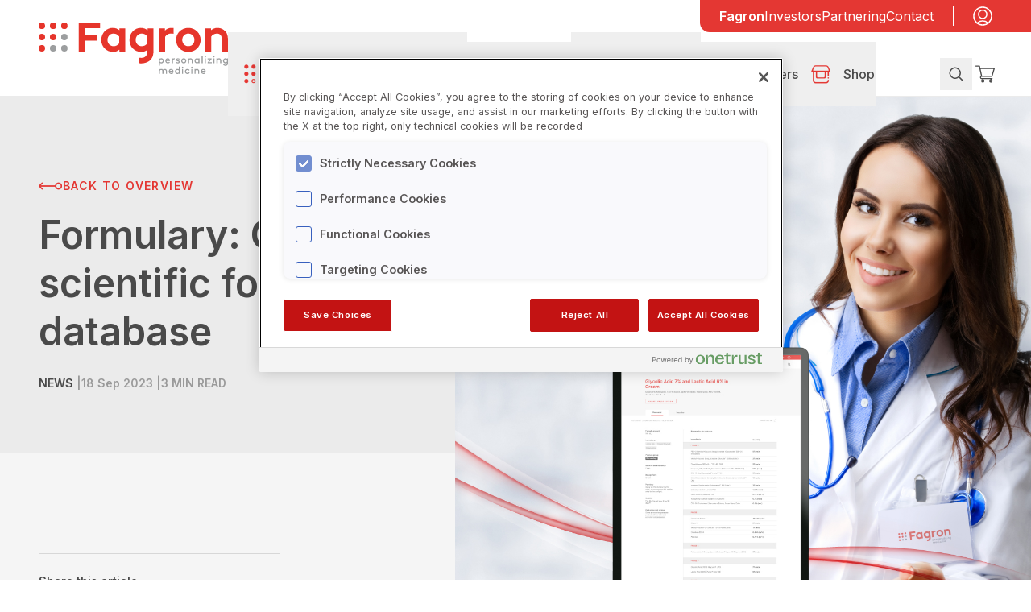

--- FILE ---
content_type: text/html; charset=UTF-8
request_url: https://fagron.com/news-media/post/fagron-formulary-our-new-scientific-formulas-database/
body_size: 67988
content:
<!DOCTYPE html>
<html lang="en">
    <head>
    <meta charset="utf-8">
    <meta http-equiv="x-ua-compatible" content="ie=edge">
    <meta name="viewport" content="width=device-width, initial-scale=1, shrink-to-fit=no">

            <!-- This site is optimized with the Yoast SEO plugin v20.12 - https://yoast.com/wordpress/plugins/seo/ -->
<title>Formulary: Our new scientific formulas database - Fagron</title>
<!-- Admin only notice: this page does not show a meta description because it does not have one, either write it for this page specifically or go into the [Yoast SEO - Settings] menu and set up a template. -->
<link rel="canonical" href="https://prod.fagron.23g.io/news-media/post/fagron-formulary-our-new-scientific-formulas-database/" />
<meta property="og:locale" content="en_US" />
<meta property="og:type" content="article" />
<meta property="og:title" content="Formulary: Our new scientific formulas database - Fagron" />
<meta property="og:description" content="Through personalized medicine, doctors can prescribe specific dosages or combine treatments, and pharmacists can develop new potential solutions, whether via different administration routes as well as flavoring and packaging options. However, developing a new formulation involves some important steps and procedures to guarantee its quality. The preliminary step needed is to conduct a pre-formulation study &hellip; Continued" />
<meta property="og:url" content="https://prod.fagron.23g.io/news-media/post/fagron-formulary-our-new-scientific-formulas-database/" />
<meta property="og:site_name" content="Fagron" />
<meta property="article:published_time" content="2023-09-18T13:38:15+00:00" />
<meta property="article:modified_time" content="2023-09-19T08:53:48+00:00" />
<meta property="og:image" content="https://d84823jj91l2.cloudfront.net/fagron/uploads/2023/09/18153851/Formulary-Social-media-posts-02.jpg" />
	<meta property="og:image:width" content="1200" />
	<meta property="og:image:height" content="1200" />
	<meta property="og:image:type" content="image/jpeg" />
<meta name="author" content="admin" />
<meta name="twitter:card" content="summary_large_image" />
<meta name="twitter:label1" content="Written by" />
	<meta name="twitter:data1" content="admin" />
	<meta name="twitter:label2" content="Est. reading time" />
	<meta name="twitter:data2" content="3 minutes" />
<!-- / Yoast SEO plugin. -->
    
            <meta name="google-site-verification" content="WnU8Masredy_gPldrXI5BuPnI3BL9AX0LMiIC4ql32w">
    
            <link rel="icon" type="image/png" sizes="16x16" href="https://fagron.com/images/favicons/16x16.png">
        <link rel="icon" type="image/png" sizes="32x32" href="https://fagron.com/images/favicons/32x32.png">
        <link rel="icon" type="image/png" sizes="96x96" href="https://fagron.com/images/favicons/96x96.png">
        <link rel="icon" type="image/png" sizes="192x192" href="https://fagron.com/images/favicons/192x192.png">
        <link rel="apple-touch-icon" type="image/png" sizes="180x180" href="https://fagron.com/images/favicons/180x180.png">
    
    
    <link rel="preconnect" href="https://fonts.googleapis.com">
    <link rel="preconnect" href="https://fonts.gstatic.com" crossorigin>
    <link
        id="fonts"
        rel="preload"
        href="https://fonts.googleapis.com/css2?family=Inter:wght@300;400;500;600;700&display=swap"
        as="style"
    >
    <script nonce="Zo77E7w1PB3IBAKvJ09bdjiVTvtRBBaV">
        document.getElementById('fonts').onload = function() {
            this.rel = 'stylesheet';
        };
    </script>

            <style>
            :root {
                --color-dark: 74 74 74;
                --color-primary: 228 55 51;
                --color-primary-100: 254 226 226;
                --color-primary-highlight: 241 76 66;
                --color-secondary: 245 170 154;
            }
        </style>
    
    
    <link rel="preload" as="style" href="https://fagron.com/build/assets/app-nJaBPjno.css" /><link rel="stylesheet" href="https://fagron.com/build/assets/app-nJaBPjno.css" />
    <script nonce="Zo77E7w1PB3IBAKvJ09bdjiVTvtRBBaV">
        window.App = {
            cdnImageUrl: "https://d84823jj91l2.cloudfront.net",
            isUserLoggedIn: false,
            notifications: [
                                                            ],
            theme: 'fagron',
            turnstileSiteKey: '0x4AAAAAAANgRK73W-LyPtRa',
        };
    </script>

    
            
                    <!-- OneTrust Cookies Consent Notice start for fagron.com -->
            <script
                nonce="Zo77E7w1PB3IBAKvJ09bdjiVTvtRBBaV"
                src="https://cdn.cookielaw.org/scripttemplates/otSDKStub.js"
                type="text/javascript"
                charset="UTF-8"
                data-domain-script="02e1b967-7e4b-4960-ab52-aeb8d85ef99a"
            ></script>
            <script
                nonce="Zo77E7w1PB3IBAKvJ09bdjiVTvtRBBaV"
                type="text/javascript"
            >
                function OptanonWrapper() {}
            </script>
            <!-- OneTrust Cookies Consent Notice end for fagron.com -->
        
        <script nonce="Zo77E7w1PB3IBAKvJ09bdjiVTvtRBBaV">
            (function(a,t,i){var e="MSEI";var s="Analytics";var o=e+"queue";a[o]=a[o]||[];var r=a[e]||function(n){var t={};t[s]={};function e(e){while(e.length){var r=e.pop();t[s][r]=function(e){return function(){a[o].push([e,n,arguments])}}(r)}}var r="track";var i="set";e([r+"Event",r+"View",r+"Action",i+"Property",i+"User","initialize","teardown"]);return t}(i.name);var n=i.name;if(!a[e]){a[n]=r[s];a[o].push(["new",n]);setTimeout(function(){var e="script";var r=t.createElement(e);r.async=1;r.src=i.src;var n=t.getElementsByTagName(e)[0];n.parentNode.insertBefore(r,n)},1)}else{a[n]=new r[s]}if(i.user){a[n].setUser(i.user)}if(i.props){for(var c in i.props){a[n].setProperty(c,i.props[c])}}a[n].initialize(i.cfg)})(window,document,{
                src: "https://download.pi.dynamics.com/sdk/web/msei-1.min.js",
                name: "23g",
                cfg: {
                    ingestionKey: "b697d08127034b2cbe2b85466bb20978-4ec68b32-20aa-4fdf-a7cd-dc3b693580d2-7845",
                    autoCapture: {
                        view: true,
                        click: true,
                    },
                },
                            });
        </script>
    
    <!-- Google Tag Manager -->
<script nonce="Zo77E7w1PB3IBAKvJ09bdjiVTvtRBBaV">
    (function (w, d, s, l, i) {
        w[l] = w[l] || [];
        w[l].push({'gtm.start': new Date().getTime(), event: 'gtm.js'});
        var f = d.getElementsByTagName(s)[0], j = d.createElement(s), dl = l !== 'dataLayer' ? '&l=' + l : '';
        j.async = true;
        j.src = 'https://www.googletagmanager.com/gtm.js?id=' + i + dl;
        f.parentNode.insertBefore(j, f);
    })(window, document, 'script', 'dataLayer', 'GTM-M5GC5CH');
</script>

    <script src="https://challenges.cloudflare.com/turnstile/v0/api.js" async defer></script>
</head>

    <body
        class="theme-fagron page-template bg-hero-gray"
    >
        <div
            id="app"
            v-cloak
                    >
            <div
                class="
                    site-content
                    flex
                    flex-col
                    min-h-screen
                                            offset-header
                                    "
            >
                <header
    class="
        z-50
        w-full
        header
        bg-white
        transition-all
        duration-500
        js-header
        border-b
        border-light-200
    "
    ref="header"
>
    <div class="container relative h-header-sm xl:hidden">
        <a
            href="https://fagron.com"
            class="header-logo-link absolute inline-block top-1/2 -translate-y-1/2"
            title="Back to home"
        >
                                                <img
                        :src="blankImage"
                        data-src="https://fagron.com/images/logo.svg"
                        width="235"
                        height="64"
                        class="header-logo lazyload lazyload-animate"
                        alt="Fagron"
                    >
                            
                    </a>
        <div class="absolute flex justify-end items-center top-0 right-4 lg:right-10 h-header-sm">
            <menu-button></menu-button>
        </div>
    </div>
    <div class="header-inner h-full flex justify-between">
        <navigation>
            <div class="xl:container w-full xl:flex xl:flex-col xl:h-header xl:relative">
                <a
                    href="https://fagron.com"
                    class="hidden xl:inline-block header-logo-link absolute left-12 top-1/2 -translate-y-1/2"
                >
                                                                        <img
                                :src="blankImage"
                                data-src="https://fagron.com/images/logo.svg"
                                width="235"
                                height="64"
                                class="header-logo lazyload lazyload-animate"
                                alt="Back to home"
                            >
                                            
                                    </a>

                <div class="flex xl:justify-end w-full">
    <div class="header-nav-top w-full xl:w-auto xl:relative bg-primary py-2 xl:rounded-bl-xl flex items-center">
        <nav
            class="w-full overflow-hidden xl:border-r xl:border-white"
        >
            <ul
                class="
                    flex
                    gap-4
                    xl:gap-6
                    items-center
                    justify-between
                    md:justify-start
                    px-6
                    whitespace-nowrap
                    overflow-x-auto
                "
            >
                                    <li>
                        <a
                            href="https://fagron.com" 
                            class="
                                    leading-6
                                    block
                                    hover:underline
                                 font-semibold text-white"
                        >
                            Fagron
                        </a>
                    </li>
                                    <li>
                        <a
                            href="https://investors.fagron.com" 
                            class="
                                    leading-6
                                    block
                                    hover:underline
                                 text-white"
                        >
                            Investors
                        </a>
                    </li>
                                    <li>
                        <a
                            href="https://partnering.fagron.com" 
                            class="
                                    leading-6
                                    block
                                    hover:underline
                                 text-white"
                        >
                            Partnering
                        </a>
                    </li>
                
                                                            <li>
                            <a
                                href="/contact/"
                                class="
                                        leading-6
                                        block
                                        hover:underline
                                     text-white"
                            >
                                Contact
                            </a>
                        </li>
                                                </ul>
        </nav>

        
        
        



            <ul class="flex items-center xl:pl-6 gap-4">












































                <li
                    class="
                        fixed
                        z-110
                        top-4
                        left-4
                        lg:left-10
                        xl:static
                        font-medium
                    "
                >
                    <a
                                                    href="https://fagron.com/login"
                                                class="
                                flex
                                items-center
                                justify-center
                                w-10
                                h-10
                                text-2xl
                                xl:w-auto
                                xl:h-6
                             xl:text-white"
                        aria-label="My account"
                    >
                        <icon name="user"></icon>
                    </a>
                </li>
            </ul>

    </div>
</div>

                <div class="
                    flex
                    flex-wrap
                    items-center
                    w-full
                    xl:relative
                    xl:justify-end
                    xl:flex-nowrap
                    xl:pl-[235px]
                    xl:flex-grow
                ">
                                            <navigation-menu
                            :items="JSON.parse('[{\u0022id\u0022:30,\u0022title\u0022:\u0022This is Fagron\u0022,\u0022uri\u0022:\u0022#\u0022,\u0022target\u0022:null,\u0022icon_id\u0022:1535,\u0022dropdown_description\u0022:\u0022Together with prescribers and pharmacists, Fagron strives to improve personalized medicine and to make it (more) accessible for patients. In this way, we aim to have a significant impact on the health and welfare of people.\u0022,\u0022dropdown_title\u0022:\u0022Our company\u0022,\u0022remote_id\u0022:1812,\u0022parent_id\u0022:null,\u0022menu_id\u0022:13,\u0022order\u0022:1,\u0022site_id\u0022:1,\u0022created_at\u0022:\u00222023-12-05T09:46:24.000000Z\u0022,\u0022updated_at\u0022:\u00222023-12-05T09:46:24.000000Z\u0022,\u0022children\u0022:[{\u0022id\u0022:58,\u0022title\u0022:\u0022Our story\u0022,\u0022uri\u0022:\u0022\\\/our-story\\\/\u0022,\u0022target\u0022:null,\u0022icon_id\u0022:null,\u0022dropdown_description\u0022:\u0022\u0022,\u0022dropdown_title\u0022:\u0022\u0022,\u0022remote_id\u0022:2002,\u0022parent_id\u0022:30,\u0022menu_id\u0022:13,\u0022order\u0022:2,\u0022site_id\u0022:1,\u0022created_at\u0022:\u00222023-12-05T09:46:25.000000Z\u0022,\u0022updated_at\u0022:\u00222023-12-05T09:46:25.000000Z\u0022},{\u0022id\u0022:98,\u0022title\u0022:\u0022Fagron Group\u0022,\u0022uri\u0022:\u0022\\\/fagron-group\\\/\u0022,\u0022target\u0022:null,\u0022icon_id\u0022:null,\u0022dropdown_description\u0022:\u0022\u0022,\u0022dropdown_title\u0022:\u0022\u0022,\u0022remote_id\u0022:536,\u0022parent_id\u0022:30,\u0022menu_id\u0022:13,\u0022order\u0022:3,\u0022site_id\u0022:1,\u0022created_at\u0022:\u00222023-12-05T09:46:54.000000Z\u0022,\u0022updated_at\u0022:\u00222023-12-05T09:46:54.000000Z\u0022},{\u0022id\u0022:41,\u0022title\u0022:\u0022ESG\u0022,\u0022uri\u0022:\u0022https:\\\/\\\/investors.fagron.com\\\/esg-management-strategy\\\/\u0022,\u0022target\u0022:null,\u0022icon_id\u0022:null,\u0022dropdown_description\u0022:\u0022\u0022,\u0022dropdown_title\u0022:\u0022\u0022,\u0022remote_id\u0022:16044,\u0022parent_id\u0022:30,\u0022menu_id\u0022:13,\u0022order\u0022:4,\u0022site_id\u0022:1,\u0022created_at\u0022:\u00222023-12-05T09:46:24.000000Z\u0022,\u0022updated_at\u0022:\u00222023-12-05T09:46:24.000000Z\u0022},{\u0022id\u0022:31,\u0022title\u0022:\u0022Procurement \\u0026 Supply\u0022,\u0022uri\u0022:\u0022\\\/procurement\\\/\u0022,\u0022target\u0022:null,\u0022icon_id\u0022:null,\u0022dropdown_description\u0022:\u0022\u0022,\u0022dropdown_title\u0022:\u0022\u0022,\u0022remote_id\u0022:533,\u0022parent_id\u0022:30,\u0022menu_id\u0022:13,\u0022order\u0022:5,\u0022site_id\u0022:1,\u0022created_at\u0022:\u00222023-12-05T09:46:24.000000Z\u0022,\u0022updated_at\u0022:\u00222023-12-05T09:46:24.000000Z\u0022},{\u0022id\u0022:224,\u0022title\u0022:\u0022Labels\u0022,\u0022uri\u0022:\u0022https:\\\/\\\/fagron.com\\\/labels\\\/\u0022,\u0022target\u0022:null,\u0022icon_id\u0022:null,\u0022dropdown_description\u0022:\u0022\u0022,\u0022dropdown_title\u0022:\u0022\u0022,\u0022remote_id\u0022:33071,\u0022parent_id\u0022:30,\u0022menu_id\u0022:13,\u0022order\u0022:6,\u0022site_id\u0022:1,\u0022created_at\u0022:\u00222025-04-17T14:22:00.000000Z\u0022,\u0022updated_at\u0022:\u00222025-04-17T14:22:00.000000Z\u0022}],\u0022icon\u0022:{\u0022id\u0022:1535,\u0022alt\u0022:null,\u0022url\u0022:\u0022\\\/fagron\\\/uploads\\\/2022\\\/02\\\/03112310\\\/drop-down-menu-icons-02-1.png\u0022,\u0022size_in_bytes\u0022:null,\u0022remote_id\u0022:11976,\u0022site_id\u0022:1,\u0022created_at\u0022:\u00222023-12-04T14:30:38.000000Z\u0022,\u0022updated_at\u0022:\u00222023-12-05T10:10:03.000000Z\u0022}},{\u0022id\u0022:29,\u0022title\u0022:\u0022Our science\u0022,\u0022uri\u0022:\u0022#\u0022,\u0022target\u0022:null,\u0022icon_id\u0022:1675,\u0022dropdown_description\u0022:\u0022Fagron is unique in offering the entire range of products and services to its customers. Fagron\\u0027s areas of operation \\u2013\\r\\nEssentials, Brands and Compounding Services \\u2013 are described in more detail on these pages.\u0022,\u0022dropdown_title\u0022:\u0022Our science\u0022,\u0022remote_id\u0022:878,\u0022parent_id\u0022:null,\u0022menu_id\u0022:13,\u0022order\u0022:7,\u0022site_id\u0022:1,\u0022created_at\u0022:\u00222023-12-05T09:46:24.000000Z\u0022,\u0022updated_at\u0022:\u00222025-04-17T14:22:01.000000Z\u0022,\u0022children\u0022:[{\u0022id\u0022:97,\u0022title\u0022:\u0022Essentials\u0022,\u0022uri\u0022:\u0022\\\/essentials\\\/\u0022,\u0022target\u0022:null,\u0022icon_id\u0022:null,\u0022dropdown_description\u0022:\u0022\u0022,\u0022dropdown_title\u0022:\u0022\u0022,\u0022remote_id\u0022:534,\u0022parent_id\u0022:29,\u0022menu_id\u0022:13,\u0022order\u0022:8,\u0022site_id\u0022:1,\u0022created_at\u0022:\u00222023-12-05T09:46:54.000000Z\u0022,\u0022updated_at\u0022:\u00222025-04-17T14:22:02.000000Z\u0022},{\u0022id\u0022:39,\u0022title\u0022:\u0022Brands\u0022,\u0022uri\u0022:\u0022\\\/brands\\\/\u0022,\u0022target\u0022:null,\u0022icon_id\u0022:null,\u0022dropdown_description\u0022:\u0022\u0022,\u0022dropdown_title\u0022:\u0022\u0022,\u0022remote_id\u0022:537,\u0022parent_id\u0022:29,\u0022menu_id\u0022:13,\u0022order\u0022:9,\u0022site_id\u0022:1,\u0022created_at\u0022:\u00222023-12-05T09:46:24.000000Z\u0022,\u0022updated_at\u0022:\u00222025-04-17T14:22:00.000000Z\u0022},{\u0022id\u0022:96,\u0022title\u0022:\u0022Compounding services\u0022,\u0022uri\u0022:\u0022\\\/compounding-services\\\/\u0022,\u0022target\u0022:null,\u0022icon_id\u0022:null,\u0022dropdown_description\u0022:\u0022\u0022,\u0022dropdown_title\u0022:\u0022\u0022,\u0022remote_id\u0022:2179,\u0022parent_id\u0022:29,\u0022menu_id\u0022:13,\u0022order\u0022:10,\u0022site_id\u0022:1,\u0022created_at\u0022:\u00222023-12-05T09:46:54.000000Z\u0022,\u0022updated_at\u0022:\u00222025-04-17T14:22:01.000000Z\u0022},{\u0022id\u0022:49,\u0022title\u0022:\u0022Quality \\u0026 Safety\u0022,\u0022uri\u0022:\u0022\\\/quality\\\/\u0022,\u0022target\u0022:null,\u0022icon_id\u0022:null,\u0022dropdown_description\u0022:\u0022\u0022,\u0022dropdown_title\u0022:\u0022\u0022,\u0022remote_id\u0022:535,\u0022parent_id\u0022:29,\u0022menu_id\u0022:13,\u0022order\u0022:11,\u0022site_id\u0022:1,\u0022created_at\u0022:\u00222023-12-05T09:46:25.000000Z\u0022,\u0022updated_at\u0022:\u00222025-04-17T14:22:01.000000Z\u0022},{\u0022id\u0022:57,\u0022title\u0022:\u0022Case studies\u0022,\u0022uri\u0022:\u0022\\\/our-science\\\/case-studies\\\/\u0022,\u0022target\u0022:null,\u0022icon_id\u0022:null,\u0022dropdown_description\u0022:\u0022\u0022,\u0022dropdown_title\u0022:\u0022\u0022,\u0022remote_id\u0022:147,\u0022parent_id\u0022:29,\u0022menu_id\u0022:13,\u0022order\u0022:12,\u0022site_id\u0022:1,\u0022created_at\u0022:\u00222023-12-05T09:46:25.000000Z\u0022,\u0022updated_at\u0022:\u00222025-04-17T14:22:01.000000Z\u0022},{\u0022id\u0022:93,\u0022title\u0022:\u0022Documents\u0022,\u0022uri\u0022:\u0022\\\/documents\\\/\u0022,\u0022target\u0022:null,\u0022icon_id\u0022:null,\u0022dropdown_description\u0022:\u0022\u0022,\u0022dropdown_title\u0022:\u0022\u0022,\u0022remote_id\u0022:11977,\u0022parent_id\u0022:29,\u0022menu_id\u0022:13,\u0022order\u0022:13,\u0022site_id\u0022:1,\u0022created_at\u0022:\u00222023-12-05T09:46:54.000000Z\u0022,\u0022updated_at\u0022:\u00222025-04-17T14:22:01.000000Z\u0022}],\u0022icon\u0022:{\u0022id\u0022:1675,\u0022alt\u0022:null,\u0022url\u0022:\u0022\\\/fagron\\\/uploads\\\/2022\\\/02\\\/03112309\\\/drop-down-menu-icons-01-1.png\u0022,\u0022size_in_bytes\u0022:null,\u0022remote_id\u0022:11975,\u0022site_id\u0022:1,\u0022created_at\u0022:\u00222023-12-04T14:30:43.000000Z\u0022,\u0022updated_at\u0022:\u00222023-12-05T10:10:03.000000Z\u0022}},{\u0022id\u0022:25,\u0022title\u0022:\u0022Academy\u0022,\u0022uri\u0022:\u0022#\u0022,\u0022target\u0022:null,\u0022icon_id\u0022:3823,\u0022dropdown_description\u0022:\u0022Fagron operates in a knowledge-intensive niche market. Informing and training prescribers and pharmacists about compounding by organizing Fagron Academies in the countries where we operate is therefore an integral part of the strategy. \u0022,\u0022dropdown_title\u0022:\u0022Academy\u0022,\u0022remote_id\u0022:879,\u0022parent_id\u0022:null,\u0022menu_id\u0022:13,\u0022order\u0022:14,\u0022site_id\u0022:1,\u0022created_at\u0022:\u00222023-12-05T09:46:24.000000Z\u0022,\u0022updated_at\u0022:\u00222025-04-17T14:22:01.000000Z\u0022,\u0022children\u0022:[{\u0022id\u0022:37,\u0022title\u0022:\u0022Formulary\u0022,\u0022uri\u0022:\u0022\\\/formulary\u0022,\u0022target\u0022:null,\u0022icon_id\u0022:null,\u0022dropdown_description\u0022:\u0022\u0022,\u0022dropdown_title\u0022:\u0022\u0022,\u0022remote_id\u0022:18983,\u0022parent_id\u0022:25,\u0022menu_id\u0022:13,\u0022order\u0022:15,\u0022site_id\u0022:1,\u0022created_at\u0022:\u00222023-12-05T09:46:24.000000Z\u0022,\u0022updated_at\u0022:\u00222025-04-17T14:22:02.000000Z\u0022},{\u0022id\u0022:212,\u0022title\u0022:\u0022Video Platform\u0022,\u0022uri\u0022:\u0022https:\\\/\\\/www.fagronvideoplatform.com\u0022,\u0022target\u0022:null,\u0022icon_id\u0022:null,\u0022dropdown_description\u0022:\u0022\u0022,\u0022dropdown_title\u0022:\u0022\u0022,\u0022remote_id\u0022:32780,\u0022parent_id\u0022:25,\u0022menu_id\u0022:13,\u0022order\u0022:16,\u0022site_id\u0022:1,\u0022created_at\u0022:\u00222025-02-24T17:05:14.000000Z\u0022,\u0022updated_at\u0022:\u00222025-04-17T14:22:01.000000Z\u0022},{\u0022id\u0022:211,\u0022title\u0022:\u0022Library\u0022,\u0022uri\u0022:\u0022https:\\\/\\\/fagron.com\\\/library\u0022,\u0022target\u0022:null,\u0022icon_id\u0022:null,\u0022dropdown_description\u0022:\u0022\u0022,\u0022dropdown_title\u0022:\u0022\u0022,\u0022remote_id\u0022:31919,\u0022parent_id\u0022:25,\u0022menu_id\u0022:13,\u0022order\u0022:17,\u0022site_id\u0022:1,\u0022created_at\u0022:\u00222025-02-20T10:12:06.000000Z\u0022,\u0022updated_at\u0022:\u00222025-04-17T14:22:01.000000Z\u0022}],\u0022icon\u0022:{\u0022id\u0022:3823,\u0022alt\u0022:null,\u0022url\u0022:\u0022\\\/fagron\\\/uploads\\\/2024\\\/08\\\/08103301\\\/academy.svg\u0022,\u0022size_in_bytes\u0022:2792,\u0022remote_id\u0022:23801,\u0022site_id\u0022:1,\u0022created_at\u0022:\u00222024-08-08T08:33:02.000000Z\u0022,\u0022updated_at\u0022:\u00222024-08-08T08:33:02.000000Z\u0022}},{\u0022id\u0022:23,\u0022title\u0022:\u0022News \\u0026 Events\u0022,\u0022uri\u0022:\u0022#\u0022,\u0022target\u0022:null,\u0022icon_id\u0022:1856,\u0022dropdown_description\u0022:\u0022Latest news about our products, product studies, informative articles, and our actions on governance. Also see which events we are organizing or attending.\u0022,\u0022dropdown_title\u0022:\u0022News and Events\u0022,\u0022remote_id\u0022:2539,\u0022parent_id\u0022:null,\u0022menu_id\u0022:13,\u0022order\u0022:18,\u0022site_id\u0022:1,\u0022created_at\u0022:\u00222023-12-05T09:46:24.000000Z\u0022,\u0022updated_at\u0022:\u00222025-04-17T14:22:02.000000Z\u0022,\u0022children\u0022:[{\u0022id\u0022:35,\u0022title\u0022:\u0022News \\u0026 Media\u0022,\u0022uri\u0022:\u0022\\\/news-media\\\/all\\\/\u0022,\u0022target\u0022:null,\u0022icon_id\u0022:null,\u0022dropdown_description\u0022:\u0022\u0022,\u0022dropdown_title\u0022:\u0022\u0022,\u0022remote_id\u0022:13995,\u0022parent_id\u0022:23,\u0022menu_id\u0022:13,\u0022order\u0022:19,\u0022site_id\u0022:1,\u0022created_at\u0022:\u00222023-12-05T09:46:24.000000Z\u0022,\u0022updated_at\u0022:\u00222025-04-17T14:22:01.000000Z\u0022},{\u0022id\u0022:75,\u0022title\u0022:\u0022Events\u0022,\u0022uri\u0022:\u0022https:\\\/\\\/fagron.com\\\/corporate-events\\\/\u0022,\u0022target\u0022:null,\u0022icon_id\u0022:null,\u0022dropdown_description\u0022:\u0022\u0022,\u0022dropdown_title\u0022:\u0022\u0022,\u0022remote_id\u0022:16018,\u0022parent_id\u0022:23,\u0022menu_id\u0022:13,\u0022order\u0022:20,\u0022site_id\u0022:1,\u0022created_at\u0022:\u00222023-12-05T09:46:26.000000Z\u0022,\u0022updated_at\u0022:\u00222025-04-17T14:22:01.000000Z\u0022}],\u0022icon\u0022:{\u0022id\u0022:1856,\u0022alt\u0022:null,\u0022url\u0022:\u0022\\\/fagron\\\/uploads\\\/2022\\\/02\\\/03112308\\\/drop-down-menu-icons-03-1.png\u0022,\u0022size_in_bytes\u0022:null,\u0022remote_id\u0022:11973,\u0022site_id\u0022:1,\u0022created_at\u0022:\u00222023-12-04T14:30:48.000000Z\u0022,\u0022updated_at\u0022:\u00222023-12-05T10:10:03.000000Z\u0022}},{\u0022id\u0022:19,\u0022title\u0022:\u0022Careers\u0022,\u0022uri\u0022:\u0022#\u0022,\u0022target\u0022:null,\u0022icon_id\u0022:1902,\u0022dropdown_description\u0022:\u0022We believe that everyone is unique. That\\u0027s why we are committed to improving the lives of millions of people across the world by personalizing medicine. To make this happen, more than 4,000 passionate colleagues are doing their magic every day, based in 80+ offices and production facilities across EMEA, North America and Latin America.\u0022,\u0022dropdown_title\u0022:\u0022Careers\u0022,\u0022remote_id\u0022:2212,\u0022parent_id\u0022:null,\u0022menu_id\u0022:13,\u0022order\u0022:21,\u0022site_id\u0022:1,\u0022created_at\u0022:\u00222023-12-05T09:46:23.000000Z\u0022,\u0022updated_at\u0022:\u00222025-04-17T14:22:01.000000Z\u0022,\u0022children\u0022:[{\u0022id\u0022:24,\u0022title\u0022:\u0022A world of opportunities\u0022,\u0022uri\u0022:\u0022\\\/careers\\\/\u0022,\u0022target\u0022:null,\u0022icon_id\u0022:null,\u0022dropdown_description\u0022:\u0022\u0022,\u0022dropdown_title\u0022:\u0022\u0022,\u0022remote_id\u0022:2213,\u0022parent_id\u0022:19,\u0022menu_id\u0022:13,\u0022order\u0022:22,\u0022site_id\u0022:1,\u0022created_at\u0022:\u00222023-12-05T09:46:24.000000Z\u0022,\u0022updated_at\u0022:\u00222025-04-17T14:22:02.000000Z\u0022},{\u0022id\u0022:22,\u0022title\u0022:\u0022Life at Fagron\u0022,\u0022uri\u0022:\u0022\\\/careers\\\/work-ethics\\\/\u0022,\u0022target\u0022:null,\u0022icon_id\u0022:null,\u0022dropdown_description\u0022:\u0022\u0022,\u0022dropdown_title\u0022:\u0022\u0022,\u0022remote_id\u0022:2214,\u0022parent_id\u0022:19,\u0022menu_id\u0022:13,\u0022order\u0022:23,\u0022site_id\u0022:1,\u0022created_at\u0022:\u00222023-12-05T09:46:23.000000Z\u0022,\u0022updated_at\u0022:\u00222025-04-17T14:22:02.000000Z\u0022},{\u0022id\u0022:91,\u0022title\u0022:\u0022Stories\u0022,\u0022uri\u0022:\u0022\\\/careers\\\/stories\\\/\u0022,\u0022target\u0022:null,\u0022icon_id\u0022:null,\u0022dropdown_description\u0022:\u0022\u0022,\u0022dropdown_title\u0022:\u0022\u0022,\u0022remote_id\u0022:2215,\u0022parent_id\u0022:19,\u0022menu_id\u0022:13,\u0022order\u0022:24,\u0022site_id\u0022:1,\u0022created_at\u0022:\u00222023-12-05T09:46:53.000000Z\u0022,\u0022updated_at\u0022:\u00222025-04-17T14:22:01.000000Z\u0022},{\u0022id\u0022:27,\u0022title\u0022:\u0022Job Functions\u0022,\u0022uri\u0022:\u0022\\\/careers\\\/expertises\\\/\u0022,\u0022target\u0022:null,\u0022icon_id\u0022:null,\u0022dropdown_description\u0022:\u0022\u0022,\u0022dropdown_title\u0022:\u0022\u0022,\u0022remote_id\u0022:2216,\u0022parent_id\u0022:19,\u0022menu_id\u0022:13,\u0022order\u0022:25,\u0022site_id\u0022:1,\u0022created_at\u0022:\u00222023-12-05T09:46:24.000000Z\u0022,\u0022updated_at\u0022:\u00222025-04-17T14:22:01.000000Z\u0022},{\u0022id\u0022:88,\u0022title\u0022:\u0022Locations\u0022,\u0022uri\u0022:\u0022\\\/fagron-group\\\/\u0022,\u0022target\u0022:null,\u0022icon_id\u0022:null,\u0022dropdown_description\u0022:\u0022\u0022,\u0022dropdown_title\u0022:\u0022\u0022,\u0022remote_id\u0022:2732,\u0022parent_id\u0022:19,\u0022menu_id\u0022:13,\u0022order\u0022:26,\u0022site_id\u0022:1,\u0022created_at\u0022:\u00222023-12-05T09:46:53.000000Z\u0022,\u0022updated_at\u0022:\u00222025-04-17T14:22:02.000000Z\u0022},{\u0022id\u0022:20,\u0022title\u0022:\u0022Vacancies\u0022,\u0022uri\u0022:\u0022https:\\\/\\\/fagron.jobsmarket.site\\\/pages\\\/en-gb\\\/jobs\u0022,\u0022target\u0022:\u0022_blank\u0022,\u0022icon_id\u0022:null,\u0022dropdown_description\u0022:\u0022\u0022,\u0022dropdown_title\u0022:\u0022\u0022,\u0022remote_id\u0022:2733,\u0022parent_id\u0022:19,\u0022menu_id\u0022:13,\u0022order\u0022:27,\u0022site_id\u0022:1,\u0022created_at\u0022:\u00222023-12-05T09:46:23.000000Z\u0022,\u0022updated_at\u0022:\u00222025-04-17T14:22:02.000000Z\u0022}],\u0022icon\u0022:{\u0022id\u0022:1902,\u0022alt\u0022:null,\u0022url\u0022:\u0022\\\/fagron\\\/uploads\\\/2022\\\/02\\\/03112308\\\/drop-down-menu-icons-21-1.png\u0022,\u0022size_in_bytes\u0022:null,\u0022remote_id\u0022:11972,\u0022site_id\u0022:1,\u0022created_at\u0022:\u00222023-12-04T14:30:49.000000Z\u0022,\u0022updated_at\u0022:\u00222023-12-05T10:10:03.000000Z\u0022}},{\u0022id\u0022:11,\u0022title\u0022:\u0022Shop\u0022,\u0022uri\u0022:\u0022https:\\\/\\\/fagron.com\\\/shop\\\/\u0022,\u0022target\u0022:null,\u0022icon_id\u0022:3825,\u0022dropdown_description\u0022:\u0022We supply innovative products, APIs and excipients to pharmacists worldwide and enable them to provide treatments of the highest quality and safety tailored to the individual patient.\u0022,\u0022dropdown_title\u0022:\u0022Visit our shop\u0022,\u0022remote_id\u0022:13061,\u0022parent_id\u0022:null,\u0022menu_id\u0022:13,\u0022order\u0022:28,\u0022site_id\u0022:1,\u0022created_at\u0022:\u00222023-12-05T09:46:23.000000Z\u0022,\u0022updated_at\u0022:\u00222025-04-17T14:22:01.000000Z\u0022,\u0022children\u0022:[{\u0022id\u0022:33,\u0022title\u0022:\u0022Shop\u0022,\u0022uri\u0022:\u0022\\\/shop\\\/\u0022,\u0022target\u0022:null,\u0022icon_id\u0022:null,\u0022dropdown_description\u0022:\u0022\u0022,\u0022dropdown_title\u0022:\u0022\u0022,\u0022remote_id\u0022:13062,\u0022parent_id\u0022:11,\u0022menu_id\u0022:13,\u0022order\u0022:29,\u0022site_id\u0022:1,\u0022created_at\u0022:\u00222023-12-05T09:46:24.000000Z\u0022,\u0022updated_at\u0022:\u00222025-04-17T14:22:02.000000Z\u0022}],\u0022icon\u0022:{\u0022id\u0022:3825,\u0022alt\u0022:null,\u0022url\u0022:\u0022\\\/fagron\\\/uploads\\\/2024\\\/08\\\/08103752\\\/shop-icon-2.png\u0022,\u0022size_in_bytes\u0022:2413,\u0022remote_id\u0022:23803,\u0022site_id\u0022:1,\u0022created_at\u0022:\u00222024-08-08T08:37:52.000000Z\u0022,\u0022updated_at\u0022:\u00222024-08-08T08:37:52.000000Z\u0022}}]')"
                        ></navigation-menu>
                    
                    <div
                        class="
                            bg-light-200
                            order-first
                            w-full
                            px-6
                            py-4
                            -mr-3
                            xl:bg-transparent
                            xl:order-none
                            xl:w-auto
                            xl:p-0
                        "
                    >
                        <search
                            action="https://fagron.com/search"
                            method="get"
                        ></search>
                    </div>

                                            <a
                            href="https://fagron.com/checkout"
                            class="
                                fixed
                                flex
                                h-10
                                z-110
                                hover:text-primary
                                items-center
                                justify-center
                                left-14
                                text-2xl
                                top-4
                                w-10
                                ml-3
                                lg:left-20
                                xl:mt-0
                                xl:relative
                                xl:top-auto
                                xl:left-auto
                                xl:-mr-2
                            "
                            aria-label="Checkout"
                        >
                                                        <icon name="cart"></icon>
                        </a>
                                    </div>
            </div>
        </navigation>
    </div>
</header>

                <main
                    class="
                        main
                        flex-1
                        w-full
                                                    overflow-x-hidden
                                            "
                >
                        <section class="relative z-10 container">
        <div class="flex flex-col-reverse lg:grid lg:grid-cols-12 lg:gap-14">
            <div class="entry-section pb-0 lg:col-span-5">
                <div class="flex flex-col h-full gap-6 lg:gap-14">
                    <div>
                        <a
                            href="/news-media/all/"
                            class="btn-arrow mb-6 lg:mb-4"
                        >
                            <icon
                                name="arrow"
                                class="scale-[-1]"
                            ></icon>
                            Back to overview
                        </a>
                        <h1 class="mb-3 lg:mb-6">
                            Formulary: Our new scientific formulas database
                        </h1>
                        <div
                            class="
                                flex
                                items-center
                                gap-1
                                text-sm
                                text-gray-100
                                font-semibold
                                list-pipe
                            "
                        >
                            <span
                                class="
                                    text-dark
                                    uppercase
                                    after:text-gray-100
                                "
                            >
                                News
                            </span>
                                                            <time datetime="2023-09-18 13:38:15">
                                    18 Sep 2023
                                </time>
                                                        <span>
                                3
                                <span class="uppercase">
                                    min read
                                </span>
                            </span>
                        </div>
                    </div>

                                            <div class="mt-auto w-full md:w-[300px]">
                                                                                        <div class="pt-6 border-t border-light-300">
                                    <social-buttons
                                        copy-text="Link copied to clipboard"
                                        share-message="Formulary: Our new scientific formulas database"
                                        share-url="https://fagron.com/news-media/post/fagron-formulary-our-new-scientific-formulas-database"
                                        text-color="gray"
                                    ></social-buttons>
                                </div>
                                                    </div>
                                    </div>
            </div>
                            <div
                    class="
                        lg:col-span-7
                        -mr-6
                        offset-grid-right
                    "
                >
                    <figure
                        class="
                                aspect-w-16
                                aspect-h-10
                                lg:aspect-none
                                lg:h-[648px]
                                bg-light-100
                                rounded-bl-4xl
                                overflow-hidden
                             
                                aspect-none
                            "
                    >
                                                    <img
                                :src="blankImage"
                                data-src="https://d84823jj91l2.cloudfront.net/fagron/uploads/2023/09/18153851/Formulary-Social-media-posts-02.jpg"
                                data-srcset="
                                    https://d84823jj91l2.cloudfront.net/fagron/uploads/2023/09/18153851/Formulary-Social-media-posts-02.jpg 834w,
                                    https://d84823jj91l2.cloudfront.net/fagron/uploads/2023/09/18153851/Formulary-Social-media-posts-02.jpg 1668w,
                                "
                                data-sizes="auto"
                                width="834"
                                height="834"
                                class="
                                    lazyload
                                    lazyload-animate
                                    object-cover
                                    !w-full
                                    !h-full
                                "
                                alt=""
                            >
                                            </figure>
                </div>
                    </div>
    </section>

    
    <section class="entry-section container">
        <div
            class="
                relative
                xl:grid
                xl:grid-cols-12
                xl:gap-6
                px-6
                xl:px-0
                -mx-6
                xl:mx-0
                before:absolute
                before:top-0
                before:left-0
                before:w-full
                before:h-full
                before:bg-white
                before:rounded-tl-4xl
                after:absolute
                after:top-0
                after:left-full
                after:w-full
                after:h-full
                after:bg-white
            "
        >
            <div class="entry-content xl:col-span-8 xl:col-start-3">
                <div
                    class="
                        relative
                        z-10
                        entry-section
                        content-entry
                    "
                >
                    <p>Through personalized medicine, doctors can prescribe specific dosages or combine treatments, and pharmacists can develop new potential solutions, whether via different administration routes as well as flavoring and packaging options.</p>



<p>However, developing a new formulation involves some important steps and procedures to guarantee its quality. The preliminary step needed is to conduct a pre-formulation study to gather information on the physical, chemical, and mechanical characteristics of the constituents of the formulation. Also, it is necessary to check the effectiveness and safety of the active component that will be used in the formula, ensure its quality, facilitate the application of the drug through the most appropriate route of administration, and allow the administration of the effective dose with adequate precision for its safe use.</p>



<p>There is also the need to evaluate and fix stability problems, through the addition of adjuvants such as preservatives, antioxidants, and buffers, among others, and adapt the properties of the pharmaceutical form to the physiological needs of the route of administration.</p>



<p>All these development steps are time and resource-consuming and demand certain structures from the pharmacy to conduct those specific tests and evaluations. For this reason, having already developed and tested formulas to guide their daily life tasks and offering a broad option of formulations is of extreme help for pharmacists. This is also helpful to doctors to assist them with implementing new treatments, administration routes, or improving a traditional formula, looking for better results with the patients.</p>



<p>For those reasons, <strong>we created Formulary</strong>, a scientific database of formulations in which pharmacists and doctors will find formulas developed and tested to be used for personalized treatments.&nbsp;</p>



<h2 class="wp-block-heading"><strong>About Formulary</strong></h2>



<p><strong>Formulary</strong> is a scientific database platform where prescribers and pharmacists can access ready-to-use formulations that will enable the prevention and personalization of treatments. The platform offers:</p>



<ul>
<li>Complete formulations and their compounding guidance.</li>



<li>Information regarding the mechanism, applications, contraindications, interactions, and side effects for each API present in the formula.</li>



<li>Specific calculations, Corrector Factors, and quality notes will be available.</li>



<li>User-friendly platform, easy to find the formula needed and with formula suggestions on every researched page to guarantee that the information will be found.</li>



<li>All the information needed to compound or prescribe the chosen formulation.</li>
</ul>



<h2 class="wp-block-heading"><strong>Using Formulary</strong></h2>



<p>Each formula can be found based on name, ingredients and vehicle, application, dosage form, or doctor’s specialty. The user only needs to insert this information on the search bar to find all the formulations related to the specific word chosen. Also, each formula has two versions, one for the pharmacy (containing information regarding the compounding) and one focused on the prescribers.</p>



<p>The steps for finding a specific formula are as follows:</p>



<img decoding="async" loading="lazy" width="1024" height="240" src="https://workspace.fagron.com/app/uploads/2023/09/Fagron-Formulary-email-1024x240.png" alt="" class="wp-image-18955" srcset="https://d84823jj91l2.cloudfront.net/fagron/uploads/2023/09/18153610/Fagron-Formulary-email-1024x240.png 1024w, https://d84823jj91l2.cloudfront.net/fagron/uploads/2023/09/18153610/Fagron-Formulary-email-300x70.png 300w, https://d84823jj91l2.cloudfront.net/fagron/uploads/2023/09/18153610/Fagron-Formulary-email-768x180.png 768w, https://d84823jj91l2.cloudfront.net/fagron/uploads/2023/09/18153610/Fagron-Formulary-email-600x141.png 600w, https://d84823jj91l2.cloudfront.net/fagron/uploads/2023/09/18153610/Fagron-Formulary-email.png 1309w" sizes="(max-width: 1024px) 100vw, 1024px" />



<p>If a pharmacy is looking for a topical application for acne treatment, it only needs to type “acne” on the search bar, and all formulas related to treating acne will be found, together with the dosage form for each.</p>



<p>We developed a tool aiming to make it easy and intuitive for professionals to find the formulas they need, as well as to insert Personalized Medicine into their practice. Our main goal is to enable prescribers and pharmacists to act on the prevention and personalization of treatments, offering a complete scientific database of developed formulations and guidance to prescribe and compound.</p>



<h2 class="wp-block-heading"><strong>Registration</strong></h2>



<p>Do you want to know more? Click <a href="https://fagron.com/compounding-matters/?view=formulas" target="_blank" rel="noreferrer noopener">here</a> to register now!</p>
                </div>
            </div>
        </div>
    </section>

    <section class="entry-section bg-white">
        <div class="container">
            <div class="xl:grid xl:grid-cols-12">
        <div class="xl:col-span-10 xl:col-start-2">
            <div class="flex flex-col items-center mb-6">
                <h2 class="text-center text-secondary lg:text-4.5xl">
                    Other news
                </h2>

                <a
                    href="/news-media/all/"
                    class="btn-arrow self-center"
                >
                    See all news
                    <icon name="arrow"></icon>
                </a>
            </div>

            <div class="grid gap-6 md:grid-cols-2 lg:grid-cols-4">
                                    <article
    class="
        flex
        flex-col
        flex-grow
        overflow-hidden
        relative
        rounded-xl
        group
                    bg-dark
            bg-opacity-60
            "
>
    <ui-share-button
        share-message="World Brain Day 2025: Optimizing Brain Health with Personalized Care and Supplements"
        share-url="https://fagron.com/news-media/post/world-brain-day-2025-optimizing-brain-health-with-personalized-care-and-supplements"
        class="absolute top-4 right-4 z-40"
        text-color="white"
    ></ui-share-button>

    <a
        href="/news-media/post/world-brain-day-2025-optimizing-brain-health-with-personalized-care-and-supplements/"
        class="
            flex
            flex-col
            flex-grow
            items-center
            p-6
            pt-32
        "
    >
        <div class="flex flex-col flex-grow relative w-full z-10 text-white">
            <div class="flex items-center pb-1.5">
                <span class="uppercase font-semibold text-sm">
                    Personalized medicine
                </span>
                <span class="block text-white text-opacity-50 font-semibold ml-1 text-sm">
                    | 22 Jul 2025
                </span>
            </div>

            <div class="w-full mb-4 max-w-[175px] bg-white h-px"></div>

            <h3 class="text-2xl text-white leading-7 line-clamp-3 overflow-hidden mb-0">
                World Brain Day 2025: Optimizing Brain Health with Personalized Care and Supplements
            </h3>

            <span class="btn-arrow text-white mt-auto pt-[74px]">
                Read more
                <icon name="arrow"></icon>
            </span>
        </div>

                    <img
                :src="blankImage"
                data-src="https://d84823jj91l2.cloudfront.net/fagron/uploads/2025/07/22150730/World-Brain-Day-post.jpg"
                width="273"
                height="346"
                class="
                    absolute
                    h-full
                    lazyload
                    lazyload-animate
                    left-0
                    object-cover
                    top-0
                    w-full
                    rounded-xl
                    mix-blend-multiply
                    !transition-all
                    group-hover:w-[105%]
                    group-hover:h-[105%]
                "
                alt="Fagron personalizing medicine"
            >
            </a>
</article>
                                    <article
    class="
        flex
        flex-col
        flex-grow
        overflow-hidden
        relative
        rounded-xl
        group
                    bg-primary
            bg-opacity-80
            "
>
    <ui-share-button
        share-message="Personalized Care for Every Stage of Life"
        share-url="https://fagron.com/news-media/post/personalized-care-for-every-stage-of-life"
        class="absolute top-4 right-4 z-40"
        text-color="secondary"
    ></ui-share-button>

    <a
        href="/news-media/post/personalized-care-for-every-stage-of-life/"
        class="
            flex
            flex-col
            flex-grow
            items-center
            p-6
            pt-32
        "
    >
        <div class="flex flex-col flex-grow relative w-full z-10 text-white">
            <div class="flex items-center pb-1.5">
                <span class="uppercase font-semibold text-sm">
                    Personalized medicine
                </span>
                <span class="block text-white text-opacity-50 font-semibold ml-1 text-sm">
                    | 26 Mar 2025
                </span>
            </div>

            <div class="w-full mb-4 max-w-[175px] bg-white h-px"></div>

            <h3 class="text-2xl text-white leading-7 line-clamp-3 overflow-hidden mb-0">
                Personalized Care for Every Stage of Life
            </h3>

            <span class="btn-arrow text-white mt-auto pt-[74px]">
                Read more
                <icon name="arrow"></icon>
            </span>
        </div>

                    <img
                :src="blankImage"
                data-src="https://d84823jj91l2.cloudfront.net/fagron/uploads/2025/03/26163603/shutterstock_1919508854-1-scaled.jpg"
                width="273"
                height="346"
                class="
                    absolute
                    h-full
                    lazyload
                    lazyload-animate
                    left-0
                    object-cover
                    top-0
                    w-full
                    rounded-xl
                    mix-blend-multiply
                    !transition-all
                    group-hover:w-[105%]
                    group-hover:h-[105%]
                "
                alt="Fagron personalizing medicine"
            >
            </a>
</article>
                                    <article
    class="
        flex
        flex-col
        flex-grow
        overflow-hidden
        relative
        rounded-xl
        group
                    bg-tertiary
            bg-opacity-80
            "
>
    <ui-share-button
        share-message="Fagron Joins PSCI to Drive Responsible Value Chain Practices in the Pharmaceutical Industry"
        share-url="https://fagron.com/news-media/post/fagron-joins-psci-to-drive-responsible-value-chain-practices-in-the-pharmaceutical-industry"
        class="absolute top-4 right-4 z-40"
        text-color="white"
    ></ui-share-button>

    <a
        href="/news-media/post/fagron-joins-psci-to-drive-responsible-value-chain-practices-in-the-pharmaceutical-industry/"
        class="
            flex
            flex-col
            flex-grow
            items-center
            p-6
            pt-32
        "
    >
        <div class="flex flex-col flex-grow relative w-full z-10 text-white">
            <div class="flex items-center pb-1.5">
                <span class="uppercase font-semibold text-sm">
                    News
                </span>
                <span class="block text-white text-opacity-50 font-semibold ml-1 text-sm">
                    | 25 Nov 2024
                </span>
            </div>

            <div class="w-full mb-4 max-w-[175px] bg-white h-px"></div>

            <h3 class="text-2xl text-white leading-7 line-clamp-3 overflow-hidden mb-0">
                Fagron Joins PSCI to Drive Responsible Value Chain Practices in the Pharmaceutical Industry
            </h3>

            <span class="btn-arrow text-white mt-auto pt-[74px]">
                Read more
                <icon name="arrow"></icon>
            </span>
        </div>

                    <img
                :src="blankImage"
                data-src="https://d84823jj91l2.cloudfront.net/fagron/uploads/2024/11/25154545/PSCI_50-scaled.jpg"
                width="273"
                height="346"
                class="
                    absolute
                    h-full
                    lazyload
                    lazyload-animate
                    left-0
                    object-cover
                    top-0
                    w-full
                    rounded-xl
                    mix-blend-multiply
                    !transition-all
                    group-hover:w-[105%]
                    group-hover:h-[105%]
                "
                alt="Fagron personalizing medicine"
            >
            </a>
</article>
                                    <article
    class="
        flex
        flex-col
        flex-grow
        overflow-hidden
        relative
        rounded-xl
        group
                    bg-light-400
            bg-opacity-60
            "
>
    <ui-share-button
        share-message="Exploring the Benefits of Metformin Hydrochloride: Beyond Diabetes Management"
        share-url="https://fagron.com/news-media/post/exploring-the-multifaceted-benefits-of-metformin-hydrochloride-beyond-diabetes-management"
        class="absolute top-4 right-4 z-40"
        text-color="white"
    ></ui-share-button>

    <a
        href="/news-media/post/exploring-the-multifaceted-benefits-of-metformin-hydrochloride-beyond-diabetes-management/"
        class="
            flex
            flex-col
            flex-grow
            items-center
            p-6
            pt-32
        "
    >
        <div class="flex flex-col flex-grow relative w-full z-10 text-white">
            <div class="flex items-center pb-1.5">
                <span class="uppercase font-semibold text-sm">
                    News
                </span>
                <span class="block text-white text-opacity-50 font-semibold ml-1 text-sm">
                    | 22 Apr 2024
                </span>
            </div>

            <div class="w-full mb-4 max-w-[175px] bg-white h-px"></div>

            <h3 class="text-2xl text-white leading-7 line-clamp-3 overflow-hidden mb-0">
                Exploring the Benefits of Metformin Hydrochloride: Beyond Diabetes Management
            </h3>

            <span class="btn-arrow text-white mt-auto pt-[74px]">
                Read more
                <icon name="arrow"></icon>
            </span>
        </div>

                    <img
                :src="blankImage"
                data-src="https://d84823jj91l2.cloudfront.net/fagron/uploads/2024/04/22134441/shutterstock_493058263-scaled.jpg"
                width="273"
                height="346"
                class="
                    absolute
                    h-full
                    lazyload
                    lazyload-animate
                    left-0
                    object-cover
                    top-0
                    w-full
                    rounded-xl
                    mix-blend-multiply
                    !transition-all
                    group-hover:w-[105%]
                    group-hover:h-[105%]
                "
                alt="Fagron personalizing medicine"
            >
            </a>
</article>
                            </div>
        </div>
    </div>
        </div>
    </section>
                </main>

                <footer class="border-t border-light">
    <div class="container entry-section pb-10">
        <div class="flex flex-col lg:flex-row justify-between">
            <a
                href="https://fagron.com"
                class="block flex-shrink-0 mr-8 xl:mr-20 w-[135px] xl:w-[235px]"
                title="Back to home"
            >
                                                            <img
                            :src="blankImage"
                            data-src="https://fagron.com/images/logo.svg"
                            width="235"
                            height="64"
                            class="
                                w-full
                                lazyload
                                lazyload-animate
                            "
                            alt="Fagron"
                        >
                                    
                            </a>

            <div class="grid md:grid-cols-3 lg:grid-cols-4 gap-10 mt-4 lg:mt-0">
                                    <div>
                        <h3
                            class="
                                    mb-2
                                    lg:mb-4
                                    text-lg
                                    font-semibold
                                 text-primary"
                        >
                            Fagron
                        </h3>
                        <ul>
                                                            <li>
                                    <a
                                        href="http://fagron.com/our-story/"
                                        class="text-gray-100 hover:text-primary"
                                    >
                                        About Fagron
                                    </a>
                                </li>
                                                            <li>
                                    <a
                                        href="https://fagron.com/brands/"
                                        class="text-gray-100 hover:text-primary"
                                    >
                                        Our Brands
                                    </a>
                                </li>
                                                            <li>
                                    <a
                                        href="http://fagron.com/our-science/case-studies/"
                                        class="text-gray-100 hover:text-primary"
                                    >
                                        Case studies
                                    </a>
                                </li>
                                                            <li>
                                    <a
                                        href="http://fagron.com/compounding-matters/?view=formulas"
                                        class="text-gray-100 hover:text-primary"
                                    >
                                        Formulary database
                                    </a>
                                </li>
                                                    </ul>
                    </div>
                
                                    <div class="lg:col-start-2">
                        <h3
                            class="
                                    mb-2
                                    lg:mb-4
                                    text-lg
                                    font-semibold
                                 text-primary"
                        >
                            Sitemap
                        </h3>
                        <ul>
                                                            <li>
                                    <a
                                        href="https://fagron.com/shop"
                                        class="text-gray-100 hover:text-primary"
                                    >
                                        Shop
                                    </a>
                                </li>
                                                            <li>
                                    <a
                                        href="https://investors.fagron.com/"
                                        class="text-gray-100 hover:text-primary"
                                    >
                                        Investors
                                    </a>
                                </li>
                                                            <li>
                                    <a
                                        href="https://fagron.com/compounding-matters/"
                                        class="text-gray-100 hover:text-primary"
                                    >
                                        Academy
                                    </a>
                                </li>
                                                            <li>
                                    <a
                                        href="https://fagron.com/careers/"
                                        class="text-gray-100 hover:text-primary"
                                    >
                                        Careers
                                    </a>
                                </li>
                                                    </ul>
                    </div>
                
                                    <div class="lg:col-start-3">
                        <h3
                            class="
                                    mb-2
                                    lg:mb-4
                                    text-lg
                                    font-semibold
                                 text-primary"
                        >
                            Support
                        </h3>
                        <ul>
                                                            <li>
                                    <a
                                        href="https://fagron.com/account"
                                        class="text-gray-100 hover:text-primary"
                                    >
                                        My account
                                    </a>
                                </li>
                                                            <li>
                                    <a
                                        href="https://fagron.com/contact/"
                                        class="text-gray-100 hover:text-primary"
                                    >
                                        Contact
                                    </a>
                                </li>
                                                            <li>
                                    <a
                                        href="/privacy/"
                                        class="text-gray-100 hover:text-primary"
                                    >
                                        Privacy policy
                                    </a>
                                </li>
                                                            <li>
                                    <a
                                        href="/disclaimer/"
                                        class="text-gray-100 hover:text-primary"
                                    >
                                        Disclaimer
                                    </a>
                                </li>
                                                    </ul>
                    </div>
                
                                    <div class="lg:col-start-4 footer-social flex flex-col gap-4 items-start">
                        <h3
                            class="
                                    text-lg
                                    font-semibold
                                 text-primary"
                        >
                            Fagron on social media
                        </h3>
                        <ul
                            class="
                                flex
                                flex-wrap
                                items-center
                                gap-2
                                xl:gap-4
                                text-2.5xl
                            "
                        >
                                                            <li>
                                    <a
                                        href="https://www.linkedin.com/company/fagron/"
                                        class="
                                            flex
                                            items-center
                                            justify-center
                                            p-2
                                            w-14
                                            h-14
                                            text-dark
                                            hover:text-white
                                            bg-light
                                            hover:bg-primary
                                            rounded-full
                                            transition
                                        "
                                        aria-label="LinkedIn"
                                        target="_blank"
                                        rel="noreferrer noopener nofollow"
                                    >
                                                                                    <icon
                                                name="linkedin"
                                                class="text-xl"
                                            ></icon>
                                                                            </a>
                                </li>
                                                    </ul>
                                                    <a
                                href="https://fagron.com/subscribe"
                                class="
                                    border
                                    border-dark
                                    h-11
                                    hover:border-primary
                                    hover:text-primary
                                    inline-flex
                                    items-center
                                    leading-7
                                    px-6
                                    rounded
                                    transition
                                "
                            >
                                Subscribe
                                <icon name="arrow-right" class="ml-2 text-xs"></icon>
                            </a>
                                            </div>
                            </div>
        </div>

        <div class="border-t border-light pt-4 mt-4 lg:mt-10">
            <p class="text-gray text-sm">
                &copy; Copyright 2026 Fagron. All rights reserved.
            </p>
        </div>
    </div>
</footer>

                            </div>

            <notifications
    position="bottom center"
    width="100%"
    :max="2"
    :duration="5000"
>
    <template #body="props">
        <div
            class="notifications-box"
            :class="[props.item.type]"
        >
            <h3
                v-if="props.item.title"
                v-html="props.item.title"
                class="notifications-box-title"
            ></h3>
            <p
                v-if="props.item.text"
                v-html="props.item.text"
                class="notifications-box-text"
            ></p>
            <button
                @click="props.close"
                class="notifications-box-close"
                aria-label="Close"
            >
                <icon name="close"></icon>
            </button>
        </div>
    </template>
</notifications>

                    </div>

        <link rel="preload" as="style" href="https://fagron.com/build/assets/app-C4Vhvm2J.css" /><link rel="modulepreload" href="https://fagron.com/build/assets/app-CauahTpo.js" /><link rel="stylesheet" href="https://fagron.com/build/assets/app-C4Vhvm2J.css" /><script type="module" src="https://fagron.com/build/assets/app-CauahTpo.js"></script>
                            </body>
</html>


--- FILE ---
content_type: text/css
request_url: https://fagron.com/build/assets/app-nJaBPjno.css
body_size: 111270
content:
*,:before,:after{--tw-border-spacing-x: 0;--tw-border-spacing-y: 0;--tw-translate-x: 0;--tw-translate-y: 0;--tw-rotate: 0;--tw-skew-x: 0;--tw-skew-y: 0;--tw-scale-x: 1;--tw-scale-y: 1;--tw-pan-x: ;--tw-pan-y: ;--tw-pinch-zoom: ;--tw-scroll-snap-strictness: proximity;--tw-gradient-from-position: ;--tw-gradient-via-position: ;--tw-gradient-to-position: ;--tw-ordinal: ;--tw-slashed-zero: ;--tw-numeric-figure: ;--tw-numeric-spacing: ;--tw-numeric-fraction: ;--tw-ring-inset: ;--tw-ring-offset-width: 0px;--tw-ring-offset-color: #fff;--tw-ring-color: rgb(59 130 246 / .5);--tw-ring-offset-shadow: 0 0 #0000;--tw-ring-shadow: 0 0 #0000;--tw-shadow: 0 0 #0000;--tw-shadow-colored: 0 0 #0000;--tw-blur: ;--tw-brightness: ;--tw-contrast: ;--tw-grayscale: ;--tw-hue-rotate: ;--tw-invert: ;--tw-saturate: ;--tw-sepia: ;--tw-drop-shadow: ;--tw-backdrop-blur: ;--tw-backdrop-brightness: ;--tw-backdrop-contrast: ;--tw-backdrop-grayscale: ;--tw-backdrop-hue-rotate: ;--tw-backdrop-invert: ;--tw-backdrop-opacity: ;--tw-backdrop-saturate: ;--tw-backdrop-sepia: ;--tw-contain-size: ;--tw-contain-layout: ;--tw-contain-paint: ;--tw-contain-style: }::backdrop{--tw-border-spacing-x: 0;--tw-border-spacing-y: 0;--tw-translate-x: 0;--tw-translate-y: 0;--tw-rotate: 0;--tw-skew-x: 0;--tw-skew-y: 0;--tw-scale-x: 1;--tw-scale-y: 1;--tw-pan-x: ;--tw-pan-y: ;--tw-pinch-zoom: ;--tw-scroll-snap-strictness: proximity;--tw-gradient-from-position: ;--tw-gradient-via-position: ;--tw-gradient-to-position: ;--tw-ordinal: ;--tw-slashed-zero: ;--tw-numeric-figure: ;--tw-numeric-spacing: ;--tw-numeric-fraction: ;--tw-ring-inset: ;--tw-ring-offset-width: 0px;--tw-ring-offset-color: #fff;--tw-ring-color: rgb(59 130 246 / .5);--tw-ring-offset-shadow: 0 0 #0000;--tw-ring-shadow: 0 0 #0000;--tw-shadow: 0 0 #0000;--tw-shadow-colored: 0 0 #0000;--tw-blur: ;--tw-brightness: ;--tw-contrast: ;--tw-grayscale: ;--tw-hue-rotate: ;--tw-invert: ;--tw-saturate: ;--tw-sepia: ;--tw-drop-shadow: ;--tw-backdrop-blur: ;--tw-backdrop-brightness: ;--tw-backdrop-contrast: ;--tw-backdrop-grayscale: ;--tw-backdrop-hue-rotate: ;--tw-backdrop-invert: ;--tw-backdrop-opacity: ;--tw-backdrop-saturate: ;--tw-backdrop-sepia: ;--tw-contain-size: ;--tw-contain-layout: ;--tw-contain-paint: ;--tw-contain-style: }*,:before,:after{box-sizing:border-box;border-width:0;border-style:solid;border-color:currentColor}:before,:after{--tw-content: ""}html,:host{line-height:1.5;-webkit-text-size-adjust:100%;-moz-tab-size:4;-o-tab-size:4;tab-size:4;font-family:ui-sans-serif,system-ui,sans-serif,"Apple Color Emoji","Segoe UI Emoji",Segoe UI Symbol,"Noto Color Emoji";font-feature-settings:normal;font-variation-settings:normal;-webkit-tap-highlight-color:transparent}body{margin:0;line-height:inherit}hr{height:0;color:inherit;border-top-width:1px}abbr:where([title]){-webkit-text-decoration:underline dotted;text-decoration:underline dotted}h1,h2,h3,h4,h5,h6{font-size:inherit;font-weight:inherit}a{color:inherit;text-decoration:inherit}b,strong{font-weight:bolder}code,kbd,samp,pre{font-family:ui-monospace,SFMono-Regular,Menlo,Monaco,Consolas,Liberation Mono,Courier New,monospace;font-feature-settings:normal;font-variation-settings:normal;font-size:1em}small{font-size:80%}sub,sup{font-size:75%;line-height:0;position:relative;vertical-align:baseline}sub{bottom:-.25em}sup{top:-.5em}table{text-indent:0;border-color:inherit;border-collapse:collapse}button,input,optgroup,select,textarea{font-family:inherit;font-feature-settings:inherit;font-variation-settings:inherit;font-size:100%;font-weight:inherit;line-height:inherit;letter-spacing:inherit;color:inherit;margin:0;padding:0}button,select{text-transform:none}button,input:where([type=button]),input:where([type=reset]),input:where([type=submit]){-webkit-appearance:button;background-color:transparent;background-image:none}:-moz-focusring{outline:auto}:-moz-ui-invalid{box-shadow:none}progress{vertical-align:baseline}::-webkit-inner-spin-button,::-webkit-outer-spin-button{height:auto}[type=search]{-webkit-appearance:textfield;outline-offset:-2px}::-webkit-search-decoration{-webkit-appearance:none}::-webkit-file-upload-button{-webkit-appearance:button;font:inherit}summary{display:list-item}blockquote,dl,dd,h1,h2,h3,h4,h5,h6,hr,figure,p,pre{margin:0}fieldset{margin:0;padding:0}legend{padding:0}ol,ul,menu{list-style:none;margin:0;padding:0}dialog{padding:0}textarea{resize:vertical}input::-moz-placeholder,textarea::-moz-placeholder{opacity:1;color:#9ca3af}input::placeholder,textarea::placeholder{opacity:1;color:#9ca3af}button,[role=button]{cursor:pointer}:disabled{cursor:default}img,svg,video,canvas,audio,iframe,embed,object{display:block;vertical-align:middle}img,video{max-width:100%;height:auto}[hidden]:where(:not([hidden=until-found])){display:none}body{font-size:100%;line-height:1;word-wrap:break-word;-webkit-text-size-adjust:100%;-moz-text-size-adjust:100%;text-size-adjust:100%}body,button,datalist,input,select,textarea{-webkit-font-smoothing:antialiased;-moz-osx-font-smoothing:grayscale;font-smoothing:antialiased;text-rendering:optimizeLegibility}h1,h2,.h1{font-weight:600;line-height:1.25;letter-spacing:-.025em}h1,.h1{font-size:1.875rem;line-height:2.25rem;line-height:1.25;letter-spacing:-.025em}@media(min-width:1024px){h1,.h1{font-size:2.25rem;line-height:2.5rem;line-height:1.25;letter-spacing:0em}}@media(min-width:1280px){h1,.h1{font-size:3rem;line-height:1.25;letter-spacing:0em}}h2,.h2{margin-bottom:1rem;font-size:1.875rem;line-height:2.25rem;line-height:1.25}@media(min-width:1024px){h2,.h2{font-size:2.25rem;line-height:2.5rem;line-height:1.25}}h3{font-size:1.5rem;line-height:2rem;font-weight:600}h4,.h4{font-size:1.125rem;line-height:1.75rem;font-weight:600}h4,p,address,ol,ul,dl{font-size:1rem;line-height:1.5rem;line-height:1.5}@media(min-width:1024px){h4,p,address,ol,ul,dl{line-height:1.5}}dt{margin-bottom:.25rem;font-weight:700}dd{margin-bottom:1rem}@media(min-width:1024px){dd{margin-bottom:2.5rem}}address{font-style:normal}strong{font-weight:600}mark{background-color:transparent;font-weight:500;color:rgb(var(--color-dark))}legend{margin-bottom:1rem;display:block;padding-top:1rem;font-size:1rem;line-height:1.5rem;font-weight:500;line-height:1.625}span em{font-size:.875rem;line-height:1.25rem;--tw-text-opacity: 1;color:rgb(154 154 154 / var(--tw-text-opacity, 1))}select,textarea,input[type=text],input[type=number],input[type=search],input[type=tel],input[type=password],input[type=email],input[type=file]{width:100%;-webkit-appearance:none;-moz-appearance:none;appearance:none;border-radius:.25rem;border-width:1px;--tw-border-opacity: 1;border-color:rgb(235 235 235 / var(--tw-border-opacity, 1));--tw-bg-opacity: 1;background-color:rgb(255 255 255 / var(--tw-bg-opacity, 1));padding:1rem;line-height:1.5;letter-spacing:-.025em;outline:2px solid transparent;outline-offset:2px;transition-property:color,background-color,border-color,text-decoration-color,fill,stroke;transition-timing-function:cubic-bezier(.4,0,.2,1);transition-duration:.3s}select:focus,textarea:focus,input[type=text]:focus,input[type=number]:focus,input[type=search]:focus,input[type=tel]:focus,input[type=password]:focus,input[type=email]:focus,input[type=file]:focus{--tw-border-opacity: 1;border-color:rgb(154 154 154 / var(--tw-border-opacity, 1))}select{min-height:48px;padding-right:3rem;background-image:url("data:image/svg+xml,%0A%3Csvg width='14px' height='8px' viewBox='0 0 14 8' version='1.1' xmlns='http://www.w3.org/2000/svg' xmlns:xlink='http://www.w3.org/1999/xlink'%3E%3Cg id='01.-Design' stroke='none' stroke-width='1' fill='none' fill-rule='evenodd' stroke-linecap='round' stroke-linejoin='round'%3E%3Cg id='Shop---product-overview---label-tryout' transform='translate(-1479.000000, -647.000000)' stroke='%234A4A4A'%3E%3Cg id='Group-Copy' transform='translate(1480.000000, 648.000000)'%3E%3Cpath d='M12,0 L6.28266667,5.87946289 C6.20773585,5.95663558 6.10604373,6 6,6 C5.89395627,6 5.79226415,5.95663558 5.71733333,5.87946289 L0,0' id='Path'%3E%3C/path%3E%3C/g%3E%3C/g%3E%3C/g%3E%3C/svg%3E");background-repeat:no-repeat;background-position:center right 16px}label{display:block;cursor:pointer;font-weight:600;line-height:2}.form-row{margin-bottom:1.5rem!important;padding:0!important}.form-row:last-child{margin-bottom:0!important}.form-checkbox input:checked+label:after{position:absolute;background-image:url("data:image/svg+xml,%0A%3Csvg width='12px' height='12px' viewBox='0 0 12 12' version='1.1' xmlns='http://www.w3.org/2000/svg' xmlns:xlink='http://www.w3.org/1999/xlink'%3E%3Cg id='01.-Design' stroke='none' stroke-width='1' fill='none' fill-rule='evenodd' stroke-linecap='round' stroke-linejoin='round'%3E%3Cg id='Shop---product-overview---empty-state' transform='translate(-146.000000, -1038.000000)' stroke='%239A9A9A' stroke-width='2'%3E%3Cpath d='M157,1039 L150.292444,1048.58079 C150.11291,1048.83874 149.820306,1048.99467 149.506045,1048.99987 C149.191785,1049.00506 148.894186,1048.85888 148.706222,1048.60701 L147,1046.33257' id='Path-Copy-2'%3E%3C/path%3E%3C/g%3E%3C/g%3E%3C/svg%3E");background-repeat:no-repeat;background-position:center}.form-checkbox label{display:flex!important;font-weight:400!important;line-height:1.5!important}.form-checkbox label:after,.form-checkbox label:before{display:block;height:1.5rem;width:1.5rem;flex:0 0 auto;content:""}.form-checkbox label:before{margin-right:.75rem;border-radius:.25rem;border-width:1px;--tw-border-opacity: 1;border-color:rgb(235 235 235 / var(--tw-border-opacity, 1));--tw-bg-opacity: 1;background-color:rgb(255 255 255 / var(--tw-bg-opacity, 1))}.form-radio input:checked+label{border-color:rgb(var(--color-primary))!important;background-color:rgb(var(--color-primary))!important;--tw-text-opacity: 1 !important;color:rgb(255 255 255 / var(--tw-text-opacity, 1))!important}.form-radio label{display:inline-flex!important;border-radius:.25rem!important;border-width:1px!important;--tw-border-opacity: 1 !important;border-color:rgb(235 235 235 / var(--tw-border-opacity, 1))!important;background-color:transparent!important;padding:.25rem .5rem!important;line-height:1.5!important;color:rgb(var(--color-secondary))!important;transition-property:color,background-color,border-color,text-decoration-color,fill,stroke,opacity,box-shadow,transform,filter,backdrop-filter!important;transition-timing-function:cubic-bezier(.4,0,.2,1)!important;transition-duration:.3s!important}.form-radio label:hover{background-color:rgb(var(--color-primary) / .8)!important;--tw-text-opacity: 1 !important;color:rgb(255 255 255 / var(--tw-text-opacity, 1))!important}.optional{--tw-text-opacity: 1;color:rgb(194 194 194 / var(--tw-text-opacity, 1))}.aspect-w-1,.aspect-w-2,.aspect-w-3,.aspect-w-4,.aspect-w-5,.aspect-w-6,.aspect-w-7,.aspect-w-8,.aspect-w-9,.aspect-w-10,.aspect-w-11,.aspect-w-12,.aspect-w-13,.aspect-w-14,.aspect-w-15,.aspect-w-16{position:relative;padding-bottom:calc(var(--tw-aspect-h) / var(--tw-aspect-w) * 100%)}.aspect-w-1>*,.aspect-w-2>*,.aspect-w-3>*,.aspect-w-4>*,.aspect-w-5>*,.aspect-w-6>*,.aspect-w-7>*,.aspect-w-8>*,.aspect-w-9>*,.aspect-w-10>*,.aspect-w-11>*,.aspect-w-12>*,.aspect-w-13>*,.aspect-w-14>*,.aspect-w-15>*,.aspect-w-16>*{position:absolute;height:100%;width:100%;top:0;right:0;bottom:0;left:0}.aspect-none{position:static;padding-bottom:0}.aspect-none>*{position:static;height:auto;width:auto;top:auto;right:auto;bottom:auto;left:auto}.aspect-w-1{--tw-aspect-w: 1}.aspect-w-2{--tw-aspect-w: 2}.aspect-w-3{--tw-aspect-w: 3}.aspect-w-4{--tw-aspect-w: 4}.aspect-w-10{--tw-aspect-w: 10}.aspect-w-11{--tw-aspect-w: 11}.aspect-w-14{--tw-aspect-w: 14}.aspect-w-15{--tw-aspect-w: 15}.aspect-w-16{--tw-aspect-w: 16}.aspect-h-1{--tw-aspect-h: 1}.aspect-h-3{--tw-aspect-h: 3}.aspect-h-4{--tw-aspect-h: 4}.aspect-h-9{--tw-aspect-h: 9}.aspect-h-10{--tw-aspect-h: 10}.aspect-h-13{--tw-aspect-h: 13}.aspect-h-14{--tw-aspect-h: 14}.btn{display:inline-flex!important;min-height:44px!important;align-items:center!important;justify-content:center!important;border-radius:.25rem!important;border-width:1px!important;border-color:rgb(var(--color-primary))!important;padding:.5rem 1.5rem!important;text-align:center!important;font-weight:600!important;line-height:normal!important;color:rgb(var(--color-primary))!important;transition-property:color,background-color,border-color,text-decoration-color,fill,stroke,opacity,box-shadow,transform,filter,backdrop-filter!important;transition-timing-function:cubic-bezier(.4,0,.2,1)!important;transition-duration:.3s!important}.btn:hover{background-color:rgb(var(--color-primary))!important;--tw-text-opacity: 1 !important;color:rgb(255 255 255 / var(--tw-text-opacity, 1))!important;text-decoration-line:none!important}.group:hover .btn,.btn-fill{background-color:rgb(var(--color-primary))!important;--tw-text-opacity: 1 !important;color:rgb(255 255 255 / var(--tw-text-opacity, 1))!important}.btn-fill:hover{background-color:transparent!important;color:rgb(var(--color-primary))!important}.theme-sovita .btn-fill{color:rgb(var(--color-dark))!important}.theme-sovita .btn-fill:hover{color:rgb(var(--color-primary))!important}.btn-gray{--tw-border-opacity: 1 !important;border-color:rgb(215 215 215 / var(--tw-border-opacity, 1))!important;color:rgb(var(--color-primary))!important}.btn-gray:hover,.group:hover .btn-gray{--tw-border-opacity: 1 !important;border-color:rgb(255 255 255 / var(--tw-border-opacity, 1))!important;--tw-bg-opacity: 1 !important;background-color:rgb(255 255 255 / var(--tw-bg-opacity, 1))!important;color:rgb(var(--color-primary))!important}.btn-arrow{position:relative;display:inline-flex;align-items:center;gap:.5rem;align-self:flex-start;font-size:.875rem;font-weight:600;text-transform:uppercase;line-height:1.5rem;letter-spacing:.1em;color:rgb(var(--color-primary))}.btn-arrow .icon{font-size:1.875rem;line-height:2.25rem;transition-property:color,background-color,border-color,text-decoration-color,fill,stroke,opacity,box-shadow,transform,filter,backdrop-filter;transition-timing-function:cubic-bezier(.4,0,.2,1);transition-duration:.3s}.btn-arrow:hover .icon{--tw-translate-x: .5rem;transform:translate(var(--tw-translate-x),var(--tw-translate-y)) rotate(var(--tw-rotate)) skew(var(--tw-skew-x)) skewY(var(--tw-skew-y)) scaleX(var(--tw-scale-x)) scaleY(var(--tw-scale-y))}.btn-arrow:hover .icon.scale-\[-1\]{--tw-translate-x: -.5rem;transform:translate(var(--tw-translate-x),var(--tw-translate-y)) rotate(var(--tw-rotate)) skew(var(--tw-skew-x)) skewY(var(--tw-skew-y)) scaleX(var(--tw-scale-x)) scaleY(var(--tw-scale-y))}.btn-symbol{height:3rem;width:3rem;border-radius:.25rem;border-width:1px;border-color:rgb(var(--color-primary));background-color:rgb(var(--color-primary));font-size:1.5rem;line-height:2rem;--tw-text-opacity: 1;color:rgb(255 255 255 / var(--tw-text-opacity, 1))}.btn-symbol:hover{--tw-bg-opacity: 1;background-color:rgb(255 255 255 / var(--tw-bg-opacity, 1));color:rgb(var(--color-primary))}.btn-pill{display:inline-flex!important;align-items:center!important;justify-content:center!important;border-radius:1rem!important;border-width:1px!important;border-color:rgb(var(--color-primary))!important;background-color:rgb(var(--color-primary))!important;padding:.375rem 1.5rem!important;text-align:center!important;font-size:.875rem!important;line-height:1.25rem!important;font-weight:600!important;text-transform:uppercase!important;letter-spacing:.1em!important;--tw-text-opacity: 1 !important;color:rgb(255 255 255 / var(--tw-text-opacity, 1))!important;transition-property:color,background-color,border-color,text-decoration-color,fill,stroke,opacity,box-shadow,transform,filter,backdrop-filter!important;transition-timing-function:cubic-bezier(.4,0,.2,1)!important;transition-duration:.3s!important}.btn-pill:hover{--tw-bg-opacity: 1 !important;background-color:rgb(255 255 255 / var(--tw-bg-opacity, 1))!important;color:rgb(var(--color-primary))!important}.group:hover .btn-pill{color:rgb(var(--color-primary))!important}.theme-sovita .btn-pill{color:rgb(var(--color-dark))!important}.theme-sovita .btn-pill:hover{color:rgb(var(--color-primary))!important}.btn-pill-white{--tw-border-opacity: 1 !important;border-color:rgb(255 255 255 / var(--tw-border-opacity, 1))!important;--tw-bg-opacity: 1 !important;background-color:rgb(255 255 255 / var(--tw-bg-opacity, 1))!important;color:rgb(var(--color-primary))!important}.btn-pill-white:hover{border-color:rgb(var(--color-primary))!important;background-color:rgb(var(--color-primary))!important;--tw-text-opacity: 1 !important;color:rgb(255 255 255 / var(--tw-text-opacity, 1))!important}.theme-sovita .btn-pill-white{color:rgb(var(--color-dark))!important}.theme-sovita .btn-pill-white:hover{--tw-text-opacity: 1 !important;color:rgb(255 255 255 / var(--tw-text-opacity, 1))!important}.btn-tag{margin:.375rem;display:inline-flex;min-height:48px;min-width:80px;flex-shrink:0;align-items:center;justify-content:center;border-radius:.25rem;border-width:1px;--tw-border-opacity: 1;border-color:rgb(235 235 235 / var(--tw-border-opacity, 1));padding-left:.5rem;padding-right:.5rem;font-weight:600;color:rgb(var(--color-secondary))}.btn-tag:hover{color:rgb(var(--color-primary))}.btn-tag.is-active{border-color:rgb(var(--color-primary));background-color:rgb(var(--color-primary));--tw-text-opacity: 1;color:rgb(255 255 255 / var(--tw-text-opacity, 1))}.entry{margin-left:auto;margin-right:auto;max-width:1416px;padding:1.5rem}@media(min-width:1024px){.entry{padding:3rem}}@media(min-width:1280px){.entry{padding-top:5rem;padding-bottom:5rem}}@media(min-width:1458px){.entry{padding-left:0;padding-right:0}}.entry-content{grid-column:span 12 / span 12}@media(min-width:1280px){.entry-content{grid-column:span 10 / span 10;grid-column-start:2}}.entry-section{padding-top:2.5rem;padding-bottom:2.5rem}@media(min-width:1024px){.entry-section{padding-top:4rem;padding-bottom:4rem}}@media(min-width:1280px){.entry-section{padding-top:6rem;padding-bottom:6rem}}.entry-section:not([class*=bg-])+.entry-section:not([class*=bg-]){padding-top:0}.breadcrumbs+.entry-section{margin-top:-1.25rem}.container{margin-left:auto;margin-right:auto;max-width:1512px;padding-left:1.5rem;padding-right:1.5rem}@media(min-width:1024px){.container{padding-left:3rem;padding-right:3rem}}.forced-full-width{position:relative;left:50%;right:50%;margin-left:-50vw;margin-right:-50vw;width:100vw}.flip-x{transform:scaleX(-1)}.no-scrollbar{-ms-overflow-style:none;scrollbar-width:none}.no-scrollbar::-webkit-scrollbar{display:none}.page-entry{margin-left:auto;margin-right:auto;max-width:1416px;padding:1.5rem}@media(min-width:1024px){.page-entry{padding:3rem}}@media(min-width:1280px){.page-entry{padding-top:5rem;padding-bottom:5rem}}@media(min-width:1458px){.page-entry{padding-left:0;padding-right:0}}.page-entry{padding-bottom:2.5rem}@media(min-width:600px){.page-entry{padding-bottom:5rem}}@media(min-width:1024px){.page-entry{padding-bottom:10rem}}.sr-only{position:absolute;width:1px;height:1px;padding:0;margin:-1px;overflow:hidden;clip:rect(0,0,0,0);white-space:nowrap;border-width:0}.pointer-events-none{pointer-events:none}.pointer-events-auto{pointer-events:auto}.fixed{position:fixed}.\!absolute{position:absolute!important}.absolute{position:absolute}.\!relative{position:relative!important}.relative{position:relative}.\!-left-24{left:-6rem!important}.\!-right-24{right:-6rem!important}.\!left-1\/2{left:50%!important}.\!top-1\/2{top:50%!important}.-bottom-10{bottom:-2.5rem}.-bottom-12{bottom:-3rem}.-left-10{left:-2.5rem}.-left-3\.5{left:-.875rem}.-left-6{left:-1.5rem}.-right-1{right:-.25rem}.-right-3\.5{right:-.875rem}.-top-1{top:-.25rem}.-top-\[14px\]{top:-14px}.bottom-0{bottom:0}.bottom-24{bottom:6rem}.bottom-4{bottom:1rem}.bottom-6{bottom:1.5rem}.bottom-\[-50px\]{bottom:-50px}.bottom-\[6\%\]{bottom:6%}.bottom-full{bottom:100%}.left-0{left:0}.left-1\/2{left:50%}.left-12{left:3rem}.left-14{left:3.5rem}.left-2{left:.5rem}.left-3{left:.75rem}.left-3\/4{left:75%}.left-4{left:1rem}.left-\[5px\]{left:5px}.right-0{right:0}.right-1{right:.25rem}.right-15{right:4rem}.right-2{right:.5rem}.right-3{right:.75rem}.right-4{right:1rem}.right-5{right:1.25rem}.right-6{right:1.5rem}.right-\[3px\]{right:3px}.right-\[4px\]{right:4px}.right-auto{right:auto}.top-0{top:0}.top-1{top:.25rem}.top-1\/2{top:50%}.top-2{top:.5rem}.top-4{top:1rem}.top-7{top:1.75rem}.top-9{top:2.25rem}.top-\[14px\]{top:14px}.top-\[4px\]{top:4px}.top-auto{top:auto}.top-full{top:100%}.top-header{top:var(--header-height)}.z-0{z-index:0}.z-10{z-index:10}.z-100{z-index:100}.z-110{z-index:110}.z-20{z-index:20}.z-40{z-index:40}.z-50{z-index:50}.z-\[-1\]{z-index:-1}.z-\[400\]{z-index:400}.order-first{order:-9999}.col-span-1{grid-column:span 1 / span 1}.col-span-10{grid-column:span 10 / span 10}.col-span-11{grid-column:span 11 / span 11}.col-span-12{grid-column:span 12 / span 12}.col-span-3{grid-column:span 3 / span 3}.col-span-4{grid-column:span 4 / span 4}.col-span-5{grid-column:span 5 / span 5}.col-span-6{grid-column:span 6 / span 6}.col-span-8{grid-column:span 8 / span 8}.col-span-9{grid-column:span 9 / span 9}.col-start-2{grid-column-start:2}.\!m-0{margin:0!important}.\!m-auto{margin:auto!important}.-m-1{margin:-.25rem}.m-0{margin:0}.m-1{margin:.25rem}.-mx-1{margin-left:-.25rem;margin-right:-.25rem}.-mx-6{margin-left:-1.5rem;margin-right:-1.5rem}.-my-3{margin-top:-.75rem;margin-bottom:-.75rem}.mx-6{margin-left:1.5rem;margin-right:1.5rem}.mx-auto{margin-left:auto;margin-right:auto}.my-2{margin-top:.5rem;margin-bottom:.5rem}.my-5{margin-top:1.25rem;margin-bottom:1.25rem}.my-6{margin-top:1.5rem;margin-bottom:1.5rem}.my-8{margin-top:2rem;margin-bottom:2rem}.my-auto{margin-top:auto;margin-bottom:auto}.\!mb-0{margin-bottom:0!important}.\!mb-1{margin-bottom:.25rem!important}.\!mb-2\.5{margin-bottom:.625rem!important}.\!mb-3{margin-bottom:.75rem!important}.\!mr-0{margin-right:0!important}.\!mt-0{margin-top:0!important}.-mb-0\.5{margin-bottom:-.125rem}.-mb-1{margin-bottom:-.25rem}.-mb-2{margin-bottom:-.5rem}.-mb-3{margin-bottom:-.75rem}.-mb-6{margin-bottom:-1.5rem}.-ml-1{margin-left:-.25rem}.-ml-2{margin-left:-.5rem}.-mr-0\.5{margin-right:-.125rem}.-mr-3{margin-right:-.75rem}.-mr-6{margin-right:-1.5rem}.-mt-2{margin-top:-.5rem}.-mt-4{margin-top:-1rem}.-mt-8{margin-top:-2rem}.-mt-\[var\(--header-height-sm\)\]{margin-top:calc(var(--header-height-sm) * -1)}.mb-0{margin-bottom:0}.mb-1{margin-bottom:.25rem}.mb-1\.5{margin-bottom:.375rem}.mb-10{margin-bottom:2.5rem}.mb-12{margin-bottom:3rem}.mb-16{margin-bottom:4rem}.mb-2{margin-bottom:.5rem}.mb-3{margin-bottom:.75rem}.mb-4{margin-bottom:1rem}.mb-5{margin-bottom:1.25rem}.mb-6{margin-bottom:1.5rem}.mb-8{margin-bottom:2rem}.ml-1{margin-left:.25rem}.ml-12{margin-left:3rem}.ml-16{margin-left:4rem}.ml-2{margin-left:.5rem}.ml-3{margin-left:.75rem}.ml-4{margin-left:1rem}.ml-auto{margin-left:auto}.mr-1{margin-right:.25rem}.mr-10{margin-right:2.5rem}.mr-12{margin-right:3rem}.mr-16{margin-right:4rem}.mr-2{margin-right:.5rem}.mr-3{margin-right:.75rem}.mr-4{margin-right:1rem}.mr-6{margin-right:1.5rem}.mr-8{margin-right:2rem}.mr-\[30px\]{margin-right:30px}.mt-0{margin-top:0}.mt-1{margin-top:.25rem}.mt-10{margin-top:2.5rem}.mt-12{margin-top:3rem}.mt-14{margin-top:3.5rem}.mt-2{margin-top:.5rem}.mt-3{margin-top:.75rem}.mt-4{margin-top:1rem}.mt-5{margin-top:1.25rem}.mt-6{margin-top:1.5rem}.mt-8{margin-top:2rem}.mt-\[24px\]{margin-top:24px}.mt-auto{margin-top:auto}.line-clamp-2{overflow:hidden;display:-webkit-box;-webkit-box-orient:vertical;-webkit-line-clamp:2}.line-clamp-3{overflow:hidden;display:-webkit-box;-webkit-box-orient:vertical;-webkit-line-clamp:3}.line-clamp-4{overflow:hidden;display:-webkit-box;-webkit-box-orient:vertical;-webkit-line-clamp:4}.line-clamp-5{overflow:hidden;display:-webkit-box;-webkit-box-orient:vertical;-webkit-line-clamp:5}.block{display:block}.inline-block{display:inline-block}.inline{display:inline}.flex{display:flex}.inline-flex{display:inline-flex}.table{display:table}.table-row{display:table-row}.\!grid{display:grid!important}.grid{display:grid}.\!hidden{display:none!important}.hidden{display:none}.aspect-\[3\/2\]{aspect-ratio:3/2}.size-full{width:100%;height:100%}.\!h-auto{height:auto!important}.\!h-full{height:100%!important}.h-0\.5{height:.125rem}.h-10{height:2.5rem}.h-11{height:2.75rem}.h-12{height:3rem}.h-14{height:3.5rem}.h-16{height:4rem}.h-20{height:5rem}.h-216{height:216px}.h-3{height:.75rem}.h-456{height:456px}.h-6{height:1.5rem}.h-7{height:1.75rem}.h-8{height:2rem}.h-9{height:2.25rem}.h-\[100px\]{height:100px}.h-\[146px\]{height:146px}.h-\[190px\]{height:190px}.h-\[1px\]{height:1px}.h-\[242px\]{height:242px}.h-\[2px\]{height:2px}.h-\[38px\]{height:38px}.h-\[500px\]{height:500px}.h-\[55\%\]{height:55%}.h-\[55px\]{height:55px}.h-\[60px\]{height:60px}.h-\[60vh\]{height:60vh}.h-\[74px\]{height:74px}.h-auto{height:auto}.h-full{height:100%}.h-header-sm{height:var(--header-height-sm)}.h-px{height:1px}.max-h-20{max-height:5rem}.\!min-h-\[180px\]{min-height:180px!important}.min-h-\[180px\]{min-height:180px}.min-h-\[230px\]{min-height:230px}.min-h-\[58px\]{min-height:58px}.min-h-screen{min-height:100vh}.\!w-16{width:4rem!important}.\!w-8\/12{width:66.666667%!important}.\!w-auto{width:auto!important}.\!w-full{width:100%!important}.w-1\/5{width:20%}.w-10{width:2.5rem}.w-11{width:2.75rem}.w-12{width:3rem}.w-14{width:3.5rem}.w-16{width:4rem}.w-20{width:5rem}.w-216{width:216px}.w-3{width:.75rem}.w-3\/4{width:75%}.w-456{width:456px}.w-48{width:12rem}.w-6{width:1.5rem}.w-7{width:1.75rem}.w-8{width:2rem}.w-80{width:20rem}.w-9{width:2.25rem}.w-\[100px\]{width:100px}.w-\[135px\]{width:135px}.w-\[146px\]{width:146px}.w-\[150px\]{width:150px}.w-\[38px\]{width:38px}.w-\[55\%\]{width:55%}.w-\[60px\]{width:60px}.w-\[700px\]{width:700px}.w-\[74px\]{width:74px}.w-\[800px\]{width:800px}.w-auto{width:auto}.w-fit{width:-moz-fit-content;width:fit-content}.w-full{width:100%}.w-screen{width:100vw}.w-screen-1\/2{width:50vw}.min-w-\[240px\]{min-width:240px}.min-w-\[250px\]{min-width:250px}.min-w-\[700px\]{min-width:700px}.\!max-w-none{max-width:none!important}.max-w-2xl{max-width:42rem}.max-w-3xl{max-width:48rem}.max-w-5xl{max-width:64rem}.max-w-\[1048px\]{max-width:1048px}.max-w-\[110px\]{max-width:110px}.max-w-\[114px\]{max-width:114px}.max-w-\[120px\]{max-width:120px}.max-w-\[130px\]{max-width:130px}.max-w-\[134px\]{max-width:134px}.max-w-\[175px\]{max-width:175px}.max-w-\[240px\]{max-width:240px}.max-w-\[244px\]{max-width:244px}.max-w-\[300px\]{max-width:300px}.max-w-\[400px\]{max-width:400px}.max-w-\[420px\]{max-width:420px}.max-w-\[424px\]{max-width:424px}.max-w-\[456px\]{max-width:456px}.max-w-\[480px\]{max-width:480px}.max-w-\[550px\]{max-width:550px}.max-w-\[578px\]{max-width:578px}.max-w-\[600px\]{max-width:600px}.max-w-\[678px\]{max-width:678px}.max-w-\[80px\]{max-width:80px}.max-w-\[85px\]{max-width:85px}.max-w-\[936px\]{max-width:936px}.max-w-\[940px\]{max-width:940px}.max-w-content-md{max-width:1170px}.max-w-content-sm{max-width:936px}.max-w-content-xs{max-width:696px}.max-w-header-line{max-width:220px}.max-w-lg{max-width:32rem}.max-w-md{max-width:28rem}.max-w-none{max-width:none}.max-w-product-content{max-width:336px}.max-w-screen-2sm{max-width:500px}.max-w-sm{max-width:24rem}.max-w-xl{max-width:36rem}.max-w-xs{max-width:20rem}.flex-1{flex:1 1 0%}.flex-shrink{flex-shrink:1}.flex-shrink-0,.shrink-0{flex-shrink:0}.flex-grow{flex-grow:1}.flex-grow-0{flex-grow:0}.grow{flex-grow:1}.grow-0{flex-grow:0}.basis-\[216px\]{flex-basis:216px}.-translate-x-1\/2{--tw-translate-x: -50%;transform:translate(var(--tw-translate-x),var(--tw-translate-y)) rotate(var(--tw-rotate)) skew(var(--tw-skew-x)) skewY(var(--tw-skew-y)) scaleX(var(--tw-scale-x)) scaleY(var(--tw-scale-y))}.-translate-y-1\/2{--tw-translate-y: -50%;transform:translate(var(--tw-translate-x),var(--tw-translate-y)) rotate(var(--tw-rotate)) skew(var(--tw-skew-x)) skewY(var(--tw-skew-y)) scaleX(var(--tw-scale-x)) scaleY(var(--tw-scale-y))}.translate-y-\[\$\{startingY\}px\]{--tw-translate-y: ${startingY}px;transform:translate(var(--tw-translate-x),var(--tw-translate-y)) rotate(var(--tw-rotate)) skew(var(--tw-skew-x)) skewY(var(--tw-skew-y)) scaleX(var(--tw-scale-x)) scaleY(var(--tw-scale-y))}.-rotate-90{--tw-rotate: -90deg;transform:translate(var(--tw-translate-x),var(--tw-translate-y)) rotate(var(--tw-rotate)) skew(var(--tw-skew-x)) skewY(var(--tw-skew-y)) scaleX(var(--tw-scale-x)) scaleY(var(--tw-scale-y))}.-rotate-\[20deg\]{--tw-rotate: -20deg;transform:translate(var(--tw-translate-x),var(--tw-translate-y)) rotate(var(--tw-rotate)) skew(var(--tw-skew-x)) skewY(var(--tw-skew-y)) scaleX(var(--tw-scale-x)) scaleY(var(--tw-scale-y))}.rotate-180{--tw-rotate: 180deg;transform:translate(var(--tw-translate-x),var(--tw-translate-y)) rotate(var(--tw-rotate)) skew(var(--tw-skew-x)) skewY(var(--tw-skew-y)) scaleX(var(--tw-scale-x)) scaleY(var(--tw-scale-y))}.rotate-90{--tw-rotate: 90deg;transform:translate(var(--tw-translate-x),var(--tw-translate-y)) rotate(var(--tw-rotate)) skew(var(--tw-skew-x)) skewY(var(--tw-skew-y)) scaleX(var(--tw-scale-x)) scaleY(var(--tw-scale-y))}.rotate-\[123deg\]{--tw-rotate: 123deg;transform:translate(var(--tw-translate-x),var(--tw-translate-y)) rotate(var(--tw-rotate)) skew(var(--tw-skew-x)) skewY(var(--tw-skew-y)) scaleX(var(--tw-scale-x)) scaleY(var(--tw-scale-y))}.rotate-\[53deg\]{--tw-rotate: 53deg;transform:translate(var(--tw-translate-x),var(--tw-translate-y)) rotate(var(--tw-rotate)) skew(var(--tw-skew-x)) skewY(var(--tw-skew-y)) scaleX(var(--tw-scale-x)) scaleY(var(--tw-scale-y))}.scale-\[-1\]{--tw-scale-x: -1;--tw-scale-y: -1;transform:translate(var(--tw-translate-x),var(--tw-translate-y)) rotate(var(--tw-rotate)) skew(var(--tw-skew-x)) skewY(var(--tw-skew-y)) scaleX(var(--tw-scale-x)) scaleY(var(--tw-scale-y))}.scale-x-flip{--tw-scale-x: -1;transform:translate(var(--tw-translate-x),var(--tw-translate-y)) rotate(var(--tw-rotate)) skew(var(--tw-skew-x)) skewY(var(--tw-skew-y)) scaleX(var(--tw-scale-x)) scaleY(var(--tw-scale-y))}.transform{transform:translate(var(--tw-translate-x),var(--tw-translate-y)) rotate(var(--tw-rotate)) skew(var(--tw-skew-x)) skewY(var(--tw-skew-y)) scaleX(var(--tw-scale-x)) scaleY(var(--tw-scale-y))}.cursor-pointer{cursor:pointer}.select-none{-webkit-user-select:none;-moz-user-select:none;user-select:none}.scroll-mt-\[calc\(var\(--header-height-sm\)\+24px\)\]{scroll-margin-top:calc(var(--header-height-sm) + 24px)}.list-inside{list-style-position:inside}.list-disc{list-style-type:disc}.auto-rows-fr{grid-auto-rows:minmax(0,1fr)}.grid-cols-1{grid-template-columns:repeat(1,minmax(0,1fr))}.grid-cols-10{grid-template-columns:repeat(10,minmax(0,1fr))}.grid-cols-12{grid-template-columns:repeat(12,minmax(0,1fr))}.grid-cols-2{grid-template-columns:repeat(2,minmax(0,1fr))}.grid-cols-4{grid-template-columns:repeat(4,minmax(0,1fr))}.grid-cols-5{grid-template-columns:repeat(5,minmax(0,1fr))}.flex-row-reverse{flex-direction:row-reverse}.flex-col{flex-direction:column}.flex-col-reverse{flex-direction:column-reverse}.flex-wrap{flex-wrap:wrap}.items-start{align-items:flex-start}.items-end{align-items:flex-end}.items-center{align-items:center}.justify-start{justify-content:flex-start}.justify-end{justify-content:flex-end}.justify-center{justify-content:center}.justify-between{justify-content:space-between}.gap-1{gap:.25rem}.gap-1\.5{gap:.375rem}.gap-10{gap:2.5rem}.gap-12{gap:3rem}.gap-2{gap:.5rem}.gap-3{gap:.75rem}.gap-4{gap:1rem}.gap-5{gap:1.25rem}.gap-6{gap:1.5rem}.gap-8{gap:2rem}.gap-x-10{-moz-column-gap:2.5rem;column-gap:2.5rem}.gap-y-12{row-gap:3rem}.gap-y-6{row-gap:1.5rem}.space-x-2>:not([hidden])~:not([hidden]){--tw-space-x-reverse: 0;margin-right:calc(.5rem * var(--tw-space-x-reverse));margin-left:calc(.5rem * calc(1 - var(--tw-space-x-reverse)))}.divide-y>:not([hidden])~:not([hidden]){--tw-divide-y-reverse: 0;border-top-width:calc(1px * calc(1 - var(--tw-divide-y-reverse)));border-bottom-width:calc(1px * var(--tw-divide-y-reverse))}.self-start{align-self:flex-start}.self-end{align-self:flex-end}.self-center{align-self:center}.self-stretch{align-self:stretch}.overflow-auto{overflow:auto}.overflow-hidden{overflow:hidden}.\!overflow-visible{overflow:visible!important}.overflow-visible{overflow:visible}.overflow-x-auto{overflow-x:auto}.overflow-y-auto{overflow-y:auto}.overflow-x-hidden{overflow-x:hidden}.overflow-ellipsis,.text-ellipsis{text-overflow:ellipsis}.whitespace-nowrap{white-space:nowrap}.break-all{word-break:break-all}.rounded{border-radius:.25rem}.rounded-2xl{border-radius:1rem}.rounded-3xl{border-radius:1.5rem}.rounded-\[19px\]{border-radius:19px}.rounded-full{border-radius:9999px}.rounded-lg{border-radius:.5rem}.rounded-md{border-radius:.375rem}.rounded-xl{border-radius:.75rem}.rounded-l{border-top-left-radius:.25rem;border-bottom-left-radius:.25rem}.rounded-t-4xl{border-top-left-radius:2rem;border-top-right-radius:2rem}.rounded-t-xl{border-top-left-radius:.75rem;border-top-right-radius:.75rem}.rounded-bl-4xl{border-bottom-left-radius:2rem}.rounded-br-4xl{border-bottom-right-radius:2rem}.rounded-br-none{border-bottom-right-radius:0}.rounded-tl-2xl{border-top-left-radius:1rem}.rounded-tl-4xl{border-top-left-radius:2rem}.rounded-tl-\[8px\]{border-top-left-radius:8px}.rounded-tr-2xl{border-top-right-radius:1rem}.rounded-tr-4xl{border-top-right-radius:2rem}.rounded-tr-\[8px\]{border-top-right-radius:8px}.rounded-tr-none{border-top-right-radius:0}.border{border-width:1px}.border-0{border-width:0px}.border-2{border-width:2px}.border-\[3px\]{border-width:3px}.\!border-b-0{border-bottom-width:0px!important}.border-b{border-bottom-width:1px}.border-b-0{border-bottom-width:0px}.border-b-2{border-bottom-width:2px}.border-b-6{border-bottom-width:6px}.border-l{border-left-width:1px}.border-r-2{border-right-width:2px}.border-t{border-top-width:1px}.border-t-2{border-top-width:2px}.border-dashed{border-style:dashed}.border-none{border-style:none}.\!border-whatsapp{--tw-border-opacity: 1 !important;border-color:rgb(37 211 102 / var(--tw-border-opacity, 1))!important}.border-dark{border-color:rgb(var(--color-dark))}.border-gray{--tw-border-opacity: 1;border-color:rgb(194 194 194 / var(--tw-border-opacity, 1))}.border-gray-100{--tw-border-opacity: 1;border-color:rgb(154 154 154 / var(--tw-border-opacity, 1))}.border-gray-100\/20{border-color:#9a9a9a33}.border-light{--tw-border-opacity: 1;border-color:rgb(245 245 245 / var(--tw-border-opacity, 1))}.border-light-100{--tw-border-opacity: 1;border-color:rgb(233 237 240 / var(--tw-border-opacity, 1))}.border-light-200{--tw-border-opacity: 1;border-color:rgb(235 235 235 / var(--tw-border-opacity, 1))}.border-light-300{--tw-border-opacity: 1;border-color:rgb(215 215 215 / var(--tw-border-opacity, 1))}.border-primary{border-color:rgb(var(--color-primary))}.border-secondary{border-color:rgb(var(--color-secondary))}.border-transparent{border-color:transparent}.border-whatsapp-dark{--tw-border-opacity: 1;border-color:rgb(0 128 105 / var(--tw-border-opacity, 1))}.border-white{--tw-border-opacity: 1;border-color:rgb(255 255 255 / var(--tw-border-opacity, 1))}.border-b-gray{--tw-border-opacity: 1;border-bottom-color:rgb(194 194 194 / var(--tw-border-opacity, 1))}.bg-dark{background-color:rgb(var(--color-dark))}.bg-gray{--tw-bg-opacity: 1;background-color:rgb(194 194 194 / var(--tw-bg-opacity, 1))}.bg-gray-100{--tw-bg-opacity: 1;background-color:rgb(154 154 154 / var(--tw-bg-opacity, 1))}.bg-gray-100\/20{background-color:#9a9a9a33}.bg-gray-200{--tw-bg-opacity: 1;background-color:rgb(139 134 133 / var(--tw-bg-opacity, 1))}.bg-light{--tw-bg-opacity: 1;background-color:rgb(245 245 245 / var(--tw-bg-opacity, 1))}.bg-light-100{--tw-bg-opacity: 1;background-color:rgb(233 237 240 / var(--tw-bg-opacity, 1))}.bg-light-200{--tw-bg-opacity: 1;background-color:rgb(235 235 235 / var(--tw-bg-opacity, 1))}.bg-light-300{--tw-bg-opacity: 1;background-color:rgb(215 215 215 / var(--tw-bg-opacity, 1))}.bg-light-400{--tw-bg-opacity: 1;background-color:rgb(174 174 174 / var(--tw-bg-opacity, 1))}.bg-primary{background-color:rgb(var(--color-primary))}.bg-primary-100{background-color:rgb(var(--color-primary-100))}.bg-primary-highlight{background-color:rgb(var(--color-primary-highlight))}.bg-red-100{--tw-bg-opacity: 1;background-color:rgb(254 226 226 / var(--tw-bg-opacity, 1))}.bg-red-500{--tw-bg-opacity: 1;background-color:rgb(239 68 68 / var(--tw-bg-opacity, 1))}.bg-secondary{background-color:rgb(var(--color-secondary))}.bg-tertiary{--tw-bg-opacity: 1;background-color:rgb(72 141 200 / var(--tw-bg-opacity, 1))}.bg-transparent{background-color:transparent}.bg-whatsapp{--tw-bg-opacity: 1;background-color:rgb(37 211 102 / var(--tw-bg-opacity, 1))}.bg-whatsapp-dark{--tw-bg-opacity: 1;background-color:rgb(0 128 105 / var(--tw-bg-opacity, 1))}.bg-whatsapp-light{--tw-bg-opacity: 1;background-color:rgb(217 253 211 / var(--tw-bg-opacity, 1))}.bg-white{--tw-bg-opacity: 1;background-color:rgb(255 255 255 / var(--tw-bg-opacity, 1))}.bg-opacity-20{--tw-bg-opacity: .2}.bg-opacity-50{--tw-bg-opacity: .5}.bg-opacity-60{--tw-bg-opacity: .6}.bg-opacity-80{--tw-bg-opacity: .8}.bg-opacity-95{--tw-bg-opacity: .95}.decoration-clone{-webkit-box-decoration-break:clone;box-decoration-break:clone}.object-contain{-o-object-fit:contain;object-fit:contain}.object-cover{-o-object-fit:cover;object-fit:cover}.object-bottom{-o-object-position:bottom;object-position:bottom}.object-center{-o-object-position:center;object-position:center}.object-left{-o-object-position:left;object-position:left}.object-top{-o-object-position:top;object-position:top}.\!p-0{padding:0!important}.\!p-3{padding:.75rem!important}.p-0{padding:0}.p-1{padding:.25rem}.p-10{padding:2.5rem}.p-2{padding:.5rem}.p-3{padding:.75rem}.p-4{padding:1rem}.p-5{padding:1.25rem}.p-6{padding:1.5rem}.p-8{padding:2rem}.\!px-2{padding-left:.5rem!important;padding-right:.5rem!important}.px-0{padding-left:0;padding-right:0}.px-1{padding-left:.25rem;padding-right:.25rem}.px-1\.5{padding-left:.375rem;padding-right:.375rem}.px-10{padding-left:2.5rem;padding-right:2.5rem}.px-12{padding-left:3rem;padding-right:3rem}.px-16{padding-left:4rem;padding-right:4rem}.px-2{padding-left:.5rem;padding-right:.5rem}.px-3{padding-left:.75rem;padding-right:.75rem}.px-4{padding-left:1rem;padding-right:1rem}.px-5{padding-left:1.25rem;padding-right:1.25rem}.px-6{padding-left:1.5rem;padding-right:1.5rem}.px-8{padding-left:2rem;padding-right:2rem}.py-0{padding-top:0;padding-bottom:0}.py-1{padding-top:.25rem;padding-bottom:.25rem}.py-10{padding-top:2.5rem;padding-bottom:2.5rem}.py-12{padding-top:3rem;padding-bottom:3rem}.py-16{padding-top:4rem;padding-bottom:4rem}.py-2{padding-top:.5rem;padding-bottom:.5rem}.py-24{padding-top:6rem;padding-bottom:6rem}.py-3{padding-top:.75rem;padding-bottom:.75rem}.py-4{padding-top:1rem;padding-bottom:1rem}.py-5{padding-top:1.25rem;padding-bottom:1.25rem}.py-6{padding-top:1.5rem;padding-bottom:1.5rem}.py-8{padding-top:2rem;padding-bottom:2rem}.py-9{padding-top:2.25rem;padding-bottom:2.25rem}.py-\[2px\]{padding-top:2px;padding-bottom:2px}.\!pb-0{padding-bottom:0!important}.\!pl-3{padding-left:.75rem!important}.\!pl-6{padding-left:1.5rem!important}.\!pr-12{padding-right:3rem!important}.\!pr-14{padding-right:3.5rem!important}.pb-0{padding-bottom:0}.pb-1\.5{padding-bottom:.375rem}.pb-10{padding-bottom:2.5rem}.pb-15{padding-bottom:4rem}.pb-2{padding-bottom:.5rem}.pb-20{padding-bottom:5rem}.pb-3{padding-bottom:.75rem}.pb-4{padding-bottom:1rem}.pb-6{padding-bottom:1.5rem}.pb-8{padding-bottom:2rem}.pb-\[96px\]{padding-bottom:96px}.pl-10{padding-left:2.5rem}.pl-2{padding-left:.5rem}.pl-4{padding-left:1rem}.pl-5{padding-left:1.25rem}.pl-8{padding-left:2rem}.pr-10{padding-right:2.5rem}.pr-14{padding-right:3.5rem}.pr-16{padding-right:4rem}.pr-2{padding-right:.5rem}.pr-4{padding-right:1rem}.pr-6{padding-right:1.5rem}.pr-8{padding-right:2rem}.pr-9{padding-right:2.25rem}.pt-0{padding-top:0}.pt-1{padding-top:.25rem}.pt-10{padding-top:2.5rem}.pt-12{padding-top:3rem}.pt-2{padding-top:.5rem}.pt-32{padding-top:8rem}.pt-4{padding-top:1rem}.pt-5{padding-top:1.25rem}.pt-6{padding-top:1.5rem}.pt-8{padding-top:2rem}.pt-9{padding-top:2.25rem}.pt-\[120px\]{padding-top:120px}.pt-\[74px\]{padding-top:74px}.pt-header-sm{padding-top:var(--header-height-sm)}.text-left{text-align:left}.\!text-center{text-align:center!important}.text-center{text-align:center}.\!text-right{text-align:right!important}.text-right{text-align:right}.text-start{text-align:start}.\!text-base{font-size:1rem!important;line-height:1.5rem!important}.\!text-sm{font-size:.875rem!important;line-height:1.25rem!important}.text-2\.5xl{font-size:1.625rem}.text-2xl{font-size:1.5rem;line-height:2rem}.text-2xs{font-size:.5rem}.text-3xl{font-size:1.875rem;line-height:2.25rem}.text-4\.5xl{font-size:2.5rem}.text-4xl{font-size:2.25rem;line-height:2.5rem}.text-5\.5xl{font-size:3.25rem}.text-5xl{font-size:3rem;line-height:1}.text-\[10px\]{font-size:10px}.text-\[11px\]{font-size:11px}.text-\[26px\]{font-size:26px}.text-base{font-size:1rem;line-height:1.5rem}.text-lg{font-size:1.125rem;line-height:1.75rem}.text-sm{font-size:.875rem;line-height:1.25rem}.text-xl{font-size:1.25rem;line-height:1.75rem}.text-xs{font-size:.75rem;line-height:1rem}.\!font-medium{font-weight:500!important}.font-bold{font-weight:700}.font-light{font-weight:300}.font-medium{font-weight:500}.font-normal{font-weight:400}.font-semibold{font-weight:600}.uppercase{text-transform:uppercase}.lowercase{text-transform:lowercase}.italic{font-style:italic}.\!leading-none{line-height:1!important}.leading-10{line-height:2.5rem}.leading-5{line-height:1.25rem}.leading-6{line-height:1.5rem}.leading-7{line-height:1.75rem}.leading-loose{line-height:2}.leading-none{line-height:1}.leading-normal{line-height:1.5}.leading-relaxed{line-height:1.625}.leading-snug{line-height:1.375}.leading-tight{line-height:1.25}.tracking-tight{letter-spacing:-.025em}.tracking-tighter{letter-spacing:-.05em}.tracking-wide{letter-spacing:.025em}.tracking-wider{letter-spacing:.05em}.tracking-widest{letter-spacing:.1em}.\!text-black{--tw-text-opacity: 1 !important;color:rgb(0 0 0 / var(--tw-text-opacity, 1))!important}.\!text-dark{color:rgb(var(--color-dark))!important}.\!text-primary{color:rgb(var(--color-primary))!important}.\!text-white{--tw-text-opacity: 1 !important;color:rgb(255 255 255 / var(--tw-text-opacity, 1))!important}.text-dark{color:rgb(var(--color-dark))}.text-gray{--tw-text-opacity: 1;color:rgb(194 194 194 / var(--tw-text-opacity, 1))}.text-gray-100{--tw-text-opacity: 1;color:rgb(154 154 154 / var(--tw-text-opacity, 1))}.text-gray-200{--tw-text-opacity: 1;color:rgb(139 134 133 / var(--tw-text-opacity, 1))}.text-light-400{--tw-text-opacity: 1;color:rgb(174 174 174 / var(--tw-text-opacity, 1))}.text-primary{color:rgb(var(--color-primary))}.text-primary\/40{color:rgb(var(--color-primary) / .4)}.text-red-500{--tw-text-opacity: 1;color:rgb(239 68 68 / var(--tw-text-opacity, 1))}.text-secondary{color:rgb(var(--color-secondary))}.text-tertiary{--tw-text-opacity: 1;color:rgb(72 141 200 / var(--tw-text-opacity, 1))}.text-whatsapp{--tw-text-opacity: 1;color:rgb(37 211 102 / var(--tw-text-opacity, 1))}.text-white{--tw-text-opacity: 1;color:rgb(255 255 255 / var(--tw-text-opacity, 1))}.\!text-opacity-100{--tw-text-opacity: 1 !important}.text-opacity-100{--tw-text-opacity: 1}.text-opacity-50{--tw-text-opacity: .5}.text-opacity-70{--tw-text-opacity: .7}.underline{text-decoration-line:underline}.\!no-underline{text-decoration-line:none!important}.placeholder-gray::-moz-placeholder{--tw-placeholder-opacity: 1;color:rgb(194 194 194 / var(--tw-placeholder-opacity, 1))}.placeholder-gray::placeholder{--tw-placeholder-opacity: 1;color:rgb(194 194 194 / var(--tw-placeholder-opacity, 1))}.\!opacity-20{opacity:.2!important}.opacity-0{opacity:0}.opacity-100{opacity:1}.opacity-30{opacity:.3}.opacity-50{opacity:.5}.mix-blend-multiply{mix-blend-mode:multiply}.\!shadow-none{--tw-shadow: 0 0 #0000 !important;--tw-shadow-colored: 0 0 #0000 !important;box-shadow:var(--tw-ring-offset-shadow, 0 0 #0000),var(--tw-ring-shadow, 0 0 #0000),var(--tw-shadow)!important}.shadow{--tw-shadow: 0 1px 3px 0 rgb(0 0 0 / .1), 0 1px 2px -1px rgb(0 0 0 / .1);--tw-shadow-colored: 0 1px 3px 0 var(--tw-shadow-color), 0 1px 2px -1px var(--tw-shadow-color);box-shadow:var(--tw-ring-offset-shadow, 0 0 #0000),var(--tw-ring-shadow, 0 0 #0000),var(--tw-shadow)}.shadow-2xl{--tw-shadow: 0 25px 50px -12px rgb(0 0 0 / .25);--tw-shadow-colored: 0 25px 50px -12px var(--tw-shadow-color);box-shadow:var(--tw-ring-offset-shadow, 0 0 #0000),var(--tw-ring-shadow, 0 0 #0000),var(--tw-shadow)}.shadow-lg{--tw-shadow: 0 10px 15px -3px rgb(0 0 0 / .1), 0 4px 6px -4px rgb(0 0 0 / .1);--tw-shadow-colored: 0 10px 15px -3px var(--tw-shadow-color), 0 4px 6px -4px var(--tw-shadow-color);box-shadow:var(--tw-ring-offset-shadow, 0 0 #0000),var(--tw-ring-shadow, 0 0 #0000),var(--tw-shadow)}.outline-none{outline:2px solid transparent;outline-offset:2px}.brightness-0{--tw-brightness: brightness(0);filter:var(--tw-blur) var(--tw-brightness) var(--tw-contrast) var(--tw-grayscale) var(--tw-hue-rotate) var(--tw-invert) var(--tw-saturate) var(--tw-sepia) var(--tw-drop-shadow)}.grayscale{--tw-grayscale: grayscale(100%);filter:var(--tw-blur) var(--tw-brightness) var(--tw-contrast) var(--tw-grayscale) var(--tw-hue-rotate) var(--tw-invert) var(--tw-saturate) var(--tw-sepia) var(--tw-drop-shadow)}.invert{--tw-invert: invert(100%);filter:var(--tw-blur) var(--tw-brightness) var(--tw-contrast) var(--tw-grayscale) var(--tw-hue-rotate) var(--tw-invert) var(--tw-saturate) var(--tw-sepia) var(--tw-drop-shadow)}.\!filter{filter:var(--tw-blur) var(--tw-brightness) var(--tw-contrast) var(--tw-grayscale) var(--tw-hue-rotate) var(--tw-invert) var(--tw-saturate) var(--tw-sepia) var(--tw-drop-shadow)!important}.filter{filter:var(--tw-blur) var(--tw-brightness) var(--tw-contrast) var(--tw-grayscale) var(--tw-hue-rotate) var(--tw-invert) var(--tw-saturate) var(--tw-sepia) var(--tw-drop-shadow)}.\!transition{transition-property:color,background-color,border-color,text-decoration-color,fill,stroke,opacity,box-shadow,transform,filter,backdrop-filter!important;transition-timing-function:cubic-bezier(.4,0,.2,1)!important;transition-duration:.3s!important}.\!transition-all{transition-property:all!important;transition-timing-function:cubic-bezier(.4,0,.2,1)!important;transition-duration:.3s!important}.transition{transition-property:color,background-color,border-color,text-decoration-color,fill,stroke,opacity,box-shadow,transform,filter,backdrop-filter;transition-timing-function:cubic-bezier(.4,0,.2,1);transition-duration:.3s}.transition-all{transition-property:all;transition-timing-function:cubic-bezier(.4,0,.2,1);transition-duration:.3s}.transition-colors{transition-property:color,background-color,border-color,text-decoration-color,fill,stroke;transition-timing-function:cubic-bezier(.4,0,.2,1);transition-duration:.3s}.transition-opacity{transition-property:opacity;transition-timing-function:cubic-bezier(.4,0,.2,1);transition-duration:.3s}.transition-transform{transition-property:transform;transition-timing-function:cubic-bezier(.4,0,.2,1);transition-duration:.3s}.duration-100{transition-duration:.1s}.duration-200{transition-duration:.2s}.duration-500{transition-duration:.5s}.content-\[url\(\'\/images\/logo\.svg\'\)\]{--tw-content: url(/images/logo.svg);content:var(--tw-content)}.disabled{pointer-events:none;opacity:.5}.filter-grayscale{filter:grayscale(1)}.list-pipe>*:not(:last-child):after{--tw-content: "|";content:var(--tw-content)}.-z-1{z-index:-1}.vue-notification-group{right:0;left:0;max-width:500px;margin:0 auto}.vue-notification-group .vue-notification-wrapper{overflow:visible}.notifications-box{--tw-bg-opacity: 1;background-color:rgb(219 234 254 / var(--tw-bg-opacity, 1));position:relative;width:calc(100% - 32px);padding:12px 32px 12px 16px;margin:16px auto;color:#fff;border-radius:4px}@media(min-width:1024px){.notifications-box{padding:12px 46px 12px 16px}}.notifications-box-close{--tw-text-opacity: 1;color:rgb(29 78 216 / var(--tw-text-opacity, 1));position:absolute;top:50%;right:8px;display:flex;align-items:center;justify-content:center;width:32px;height:32px;font-size:14px;opacity:.7;transform:translateY(-50%)}.notifications-box-close:hover{opacity:1}.notifications-box-title,.notifications-box-text{--tw-text-opacity: 1;color:rgb(29 78 216 / var(--tw-text-opacity, 1));font-size:14px;text-align:center}@media(min-width:1024px){.notifications-box-title,.notifications-box-text{font-size:16px}}.notifications-box-text{margin:0}.notifications-box.danger{--tw-bg-opacity: 1;background-color:rgb(254 226 226 / var(--tw-bg-opacity, 1))}.notifications-box.danger .notifications-box-close,.notifications-box.danger .notifications-box-text,.notifications-box.danger .notifications-box-title{--tw-text-opacity: 1;color:rgb(185 28 28 / var(--tw-text-opacity, 1))}.notifications-box.success{--tw-bg-opacity: 1;background-color:rgb(220 252 231 / var(--tw-bg-opacity, 1))}.notifications-box.success .notifications-box-close,.notifications-box.success .notifications-box-text,.notifications-box.success .notifications-box-title{--tw-text-opacity: 1;color:rgb(21 128 61 / var(--tw-text-opacity, 1))}.notifications-box.warning{--tw-bg-opacity: 1;background-color:rgb(254 249 195 / var(--tw-bg-opacity, 1))}.notifications-box.warning .notifications-box-close,.notifications-box.warning .notifications-box-text,.notifications-box.warning .notifications-box-title{--tw-text-opacity: 1;color:rgb(161 98 7 / var(--tw-text-opacity, 1))}:root{--header-height-sm: 72px;--header-height: 120px}a,button{transition:.3s;transition-property:color,background-color,border,opacity}.fade-enter-active,.fade-leave-active{transition:all .3s ease}.fade-enter-from,.fade-leave-to{opacity:0;transform:translateY(4px)}.fade-from-bottom-enter-active,.fade-from-bottom-leave-active{transition:.3s ease;transition-property:opacity,transform}.fade-from-bottom-enter-from,.fade-from-bottom-leave-to{opacity:0;transform:translateY(-4px)}body,textarea,input,button{color:rgb(var(--color-dark));font-family:Inter,sans-serif}a{cursor:pointer}.content-entry h1,.content-entry h2,.content-entry h3,.content-entry h4,.content-entry p,.content-entry ul,.content-entry ol,.content-entry dl,.content-entry blockquote,.content-entry img,.content-entry video,.content-entry .wp-block-image{margin-bottom:1.5rem}.content-entry h1:last-child,.content-entry h2:last-child,.content-entry h3:last-child,.content-entry h4:last-child,.content-entry p:last-child,.content-entry ul:last-child,.content-entry ol:last-child,.content-entry dl:last-child,.content-entry blockquote:last-child,.content-entry img:last-child,.content-entry video:last-child,.content-entry .wp-block-image:last-child{margin-bottom:0}@media(min-width:1024px){.content-entry h1,.content-entry h2,.content-entry h3,.content-entry h4,.content-entry p,.content-entry ul,.content-entry ol,.content-entry dl,.content-entry blockquote,.content-entry img,.content-entry video,.content-entry .wp-block-image{margin-bottom:2rem}}.content-entry .wp-block-image img{border-radius:.25rem}.content-entry h1,.content-entry h2,.content-entry h3,.content-entry h4{font-weight:600;color:rgb(var(--color-secondary))}.content-entry h2:not(:last-child){margin-bottom:1rem}.content-entry h3:not(:last-child){margin-bottom:.75rem}.content-entry h4:not(:last-child){margin-bottom:.5rem}.content-entry p,.content-entry ol,.content-entry ul,.content-entry address{font-size:1rem;line-height:1.5rem;line-height:1.5}@media(min-width:1024px){.content-entry p,.content-entry ol,.content-entry ul,.content-entry address{line-height:1.5}}.content-entry a{color:rgb(var(--color-primary))}.content-entry a:hover{color:rgb(var(--color-primary));text-decoration-line:underline}.theme-sovita .content-entry a:not([class*=btn]){color:rgb(var(--color-secondary))}.theme-sovita .content-entry a:not([class*=btn]):hover{color:rgb(var(--color-secondary))}.content-entry ul li{position:relative;margin-bottom:.5rem;padding-left:2rem}.content-entry ul li:before{position:absolute;left:0;top:.5rem;width:14px;height:12px;content:"";background:no-repeat;background-image:url("data:image/svg+xml,%0A%3Csvg width='14px' height='12px' viewBox='0 0 14 12' version='1.1' xmlns='http://www.w3.org/2000/svg' xmlns:xlink='http://www.w3.org/1999/xlink'%3E%3Ctitle%3EPath%3C/title%3E%3Cg id='01.-Design' stroke='none' stroke-width='1' fill='none' fill-rule='evenodd' stroke-linecap='round' stroke-linejoin='round'%3E%3Cg id='Group-detail' transform='translate(-210.000000, -2507.000000)' stroke='%23E43733' stroke-width='1.6'%3E%3Cg id='Group-12' transform='translate(211.000000, 2495.000000)'%3E%3Cpath d='M0,19.186252 L2.45,22.5497545 C2.63855494,22.8222147 2.95157877,22.9897546 3.29036998,22.9995462 C3.62916119,23.0093379 3.95196645,22.8601745 4.157,22.5990898 L12,13' id='Path'%3E%3C/path%3E%3C/g%3E%3C/g%3E%3C/g%3E%3C/svg%3E")}.theme-sovita .content-entry ul li:before{background-image:url("data:image/svg+xml,%0A%3Csvg width='14px' height='12px' viewBox='0 0 14 12' version='1.1' xmlns='http://www.w3.org/2000/svg' xmlns:xlink='http://www.w3.org/1999/xlink'%3E%3Ctitle%3EPath%3C/title%3E%3Cg id='01.-Design' stroke='none' stroke-width='1' fill='none' fill-rule='evenodd' stroke-linecap='round' stroke-linejoin='round'%3E%3Cg id='Group-detail' transform='translate(-210.000000, -2507.000000)' stroke='%23fdb814' stroke-width='1.6'%3E%3Cg id='Group-12' transform='translate(211.000000, 2495.000000)'%3E%3Cpath d='M0,19.186252 L2.45,22.5497545 C2.63855494,22.8222147 2.95157877,22.9897546 3.29036998,22.9995462 C3.62916119,23.0093379 3.95196645,22.8601745 4.157,22.5990898 L12,13' id='Path'%3E%3C/path%3E%3C/g%3E%3C/g%3E%3C/g%3E%3C/svg%3E")}.content-entry-small p,.content-entry-small ol,.content-entry-small ul,.content-entry-small address{margin-bottom:.5rem}.entry-intro h1,.entry-intro h2{color:rgb(var(--color-primary))}@media print{.print-heading{font-size:1.125rem!important;line-height:1.75rem!important}.print-text{font-size:.75rem!important;line-height:1rem!important}}@media(min-width:600px){.brands-figure{flex:0 0 216px}}.brand-item:first-child{margin-top:0;border-style:none;padding-top:0}@media(min-width:1280px){.brand-item:nth-child(-n+2){margin-top:0;border-style:none;padding-top:0}}.breadcrumbs{margin-left:auto;margin-right:auto;max-width:1512px;padding-left:1.5rem;padding-right:1.5rem}@media(min-width:1024px){.breadcrumbs{padding-left:3rem;padding-right:3rem}}.breadcrumbs{display:flex;flex-wrap:wrap;align-items:center;padding-top:1.25rem;padding-bottom:1.25rem}.breadcrumbs-item,.breadcrumbs-link{display:flex;align-items:center;font-size:.875rem;line-height:1.25rem;--tw-text-opacity: 1;color:rgb(154 154 154 / var(--tw-text-opacity, 1))}.breadcrumbs-item:before,.breadcrumbs-link:before{padding-left:.375rem;padding-right:.375rem;--tw-text-opacity: 1;color:rgb(154 154 154 / var(--tw-text-opacity, 1));--tw-content: "/";content:var(--tw-content)}.breadcrumbs-item:first-child:before,.breadcrumbs-link:first-child:before{--tw-content: none;content:var(--tw-content)}.breadcrumbs-item:last-child,.breadcrumbs-link:last-child{color:rgb(var(--color-dark))}.breadcrumbs a:hover{color:rgb(var(--color-primary))}.theme-sovita .breadcrumbs a:hover{color:rgb(var(--color-secondary))}.case-study-figure:after{position:absolute;left:0;top:0;height:100%;width:100%;background-color:rgb(var(--color-secondary));--tw-bg-opacity: .1;mix-blend-mode:multiply;content:""}@media(min-width:1280px){.case-study-content{width:calc(100% + 80px);transform:translate(-40px)}.case-study-offset{margin-top:-240px}.case-study-brand:after{position:absolute;left:50%;top:0;display:block;height:100%;width:50vw;--tw-bg-opacity: 1;background-color:rgb(255 255 255 / var(--tw-bg-opacity, 1));content:""}}.cta-banner{background:no-repeat url(/images/banner-blue.svg) center/cover}.document{clip-path:polygon(0 0,100% 0,100% calc(100% - 60px),calc(100% - 50px) 100%,0 100%)}.document:after{clip-path:polygon(100% 0,100% 100%,0 100%)}.image-gradient-mask{-webkit-mask-image:linear-gradient(to left,#000,transparent 60%);mask-image:linear-gradient(to left,#000,transparent 60%);mask-mode:alpha}.grid-item a:hover .btn-arrow .icon{--tw-translate-x: .5rem;transform:translate(var(--tw-translate-x),var(--tw-translate-y)) rotate(var(--tw-rotate)) skew(var(--tw-skew-x)) skewY(var(--tw-skew-y)) scaleX(var(--tw-scale-x)) scaleY(var(--tw-scale-y))}.hero{min-height:inherit}@media(min-width:1280px){.hero{min-height:auto}.offset-header .hero{min-height:442px}}.hero-search:after,.hero-search:before{position:absolute;top:0;height:100%;width:100%;background-color:rgb(255 255 255 / var(--tw-bg-opacity, 1));--tw-bg-opacity: .8;content:""}.theme-sovita .hero-search:after,.theme-sovita .hero-search:before{background-color:rgb(var(--color-dark) / .8)}.hero-search:before{border-top-left-radius:1.5rem}.hero-search:after{position:absolute;right:-100%;top:0;height:100%;width:100%;background-color:rgb(255 255 255 / var(--tw-bg-opacity, 1));--tw-bg-opacity: .8}.theme-sovita .hero-search:after{background-color:rgb(var(--color-dark) / .8)}.hero-search-shortcut{position:relative;transition-property:all;transition-timing-function:cubic-bezier(.4,0,.2,1);transition-duration:.3s}.hero-search-shortcut:after{position:absolute;bottom:-.25rem;height:1px;width:0px;background-color:rgb(var(--color-primary));transition-property:all;transition-timing-function:cubic-bezier(.4,0,.2,1);transition-duration:.3s;content:""}.hero-search-shortcut:hover{text-shadow:0 0 1px}.hero-search-shortcut:hover:after{width:100%}.nav-links{margin-top:2.5rem;margin-bottom:2.5rem;display:flex;align-items:center;justify-content:center}@media(min-width:1280px){.nav-links{margin-top:5rem;margin-bottom:5rem}}.page-numbers{margin-left:.25rem;margin-right:.25rem;display:flex;height:2.25rem;min-width:36px;align-items:center;justify-content:center;border-radius:.375rem;border-width:1px;--tw-border-opacity: 1;border-color:rgb(215 215 215 / var(--tw-border-opacity, 1));--tw-bg-opacity: 1;background-color:rgb(255 255 255 / var(--tw-bg-opacity, 1));padding-left:.5rem;padding-right:.5rem;font-weight:600;color:rgb(var(--color-dark));opacity:.5;transition-property:all;transition-timing-function:cubic-bezier(.4,0,.2,1);transition-duration:.3s}.page-numbers:hover{opacity:1}@media(min-width:1024px){.page-numbers{height:3rem;min-width:48px;padding-left:.75rem;padding-right:.75rem}}.page-numbers.current{opacity:1}.page-numbers.next .icon{font-size:.75rem;line-height:1rem}.page-numbers.prev .icon{--tw-rotate: 180deg;transform:translate(var(--tw-translate-x),var(--tw-translate-y)) rotate(var(--tw-rotate)) skew(var(--tw-skew-x)) skewY(var(--tw-skew-y)) scaleX(var(--tw-scale-x)) scaleY(var(--tw-scale-y));font-size:.75rem;line-height:1rem}.prescription table{font-size:.875rem;line-height:1.25rem}.prescription td,.prescription th{padding:.375rem .75rem}.prescription th{white-space:nowrap;padding-right:1.5rem;text-align:right;vertical-align:top;font-weight:400;--tw-text-opacity: 1;color:rgb(194 194 194 / var(--tw-text-opacity, 1))}.prescription td{border-bottom-width:1px;border-style:dotted;--tw-border-opacity: 1;border-color:rgb(215 215 215 / var(--tw-border-opacity, 1));font-weight:600}.swiper-button-next,.swiper-button-prev{align-items:center;justify-content:center;position:absolute;top:50%;z-index:10}.table{width:100%}.table th,.table td{padding:.625rem 1.5rem;font-size:1.125rem;line-height:1.75rem}.table-sm th,.table-sm td{font-size:1rem;line-height:1.5rem}.table td{--tw-bg-opacity: 1;background-color:rgb(255 255 255 / var(--tw-bg-opacity, 1))}.table tr:nth-child(2n) td{--tw-bg-opacity: 1;background-color:rgb(245 245 245 / var(--tw-bg-opacity, 1))}.table-lined{width:100%}.table-lined th,.table-lined td{padding:.625rem 1rem;text-align:left}@media(min-width:600px){.table-lined th,.table-lined td{padding:1.75rem 1.5rem}}.table-lined tr{border-bottom-width:1px}.table-lined tr td:first-child,.table-lined tr th:first-child{padding-left:0}.table-lined thead tr{--tw-border-opacity: 1;border-color:rgb(215 215 215 / var(--tw-border-opacity, 1))}.table-lined tbody tr{border-color:rgb(var(--color-primary))}.tabs{display:grid;grid-template-columns:repeat(2,minmax(0,1fr));border-bottom-width:1px;--tw-border-opacity: 1;border-color:rgb(245 245 245 / var(--tw-border-opacity, 1));font-size:1rem;line-height:1.5rem}@media(min-width:1024px){.tabs{grid-column:span 10 / span 10;grid-column-start:2;display:flex}}@media(min-width:1280px){.tabs{grid-column:span 8 / span 8;grid-column-start:3}}.tabs-item{align-self:flex-end}.tabs-link{position:relative;display:flex;width:100%;align-items:center;justify-content:center;border-top-left-radius:.5rem;border-top-right-radius:.5rem;padding:1rem 2.5rem;font-weight:600;line-height:1.25rem}.tabs-link:after{position:absolute;bottom:0;left:50%;height:.125rem;width:66%;max-width:108px;--tw-translate-x: -50%;transform:translate(var(--tw-translate-x),var(--tw-translate-y)) rotate(var(--tw-rotate)) skew(var(--tw-skew-x)) skewY(var(--tw-skew-y)) scaleX(var(--tw-scale-x)) scaleY(var(--tw-scale-y));content:var(--tw-content);transition-property:color,background-color,border-color,text-decoration-color,fill,stroke,opacity,box-shadow,transform,filter,backdrop-filter;transition-timing-function:cubic-bezier(.4,0,.2,1);transition-duration:.3s}.tabs-link:hover:after{content:var(--tw-content);background-color:rgb(var(--color-primary))}.tabs-link.is-active{--tw-bg-opacity: 1;background-color:rgb(255 255 255 / var(--tw-bg-opacity, 1))}.tabs-link.is-active:after{content:var(--tw-content);background-color:rgb(var(--color-primary))}.wp-block-columns{margin-top:2rem;margin-bottom:2rem;gap:1.5rem}@media(min-width:1024px){.wp-block-columns{margin-top:3rem;margin-bottom:3rem}}.wp-block-column{margin:0!important}.wp-block-embed,.wp-block-image{overflow:hidden;border-radius:.75rem;--tw-bg-opacity: 1;background-color:rgb(233 237 240 / var(--tw-bg-opacity, 1))}.wp-block-html,.wp-block-embed-youtube{position:relative;padding-bottom:calc(var(--tw-aspect-h) / var(--tw-aspect-w) * 100%)}.wp-block-html>*,.wp-block-embed-youtube>*{position:absolute;height:100%;width:100%;top:0;right:0;bottom:0;left:0}.wp-block-html,.wp-block-embed-youtube{--tw-aspect-w: 16;--tw-aspect-h: 9}.wp-block-html iframe,.wp-block-embed-youtube iframe{height:100%;width:100%}.wp-block-image{position:relative;background-color:transparent}.wp-block-group{margin-bottom:1.5rem}.wp-block-group:last-child{margin-bottom:0}@media(min-width:1024px){.wp-block-group{margin-bottom:3rem}}.wp-block-button-group .btn-pill:hover:hover{background-color:rgb(var(--color-primary));--tw-text-opacity: 1;color:rgb(255 255 255 / var(--tw-text-opacity, 1));text-decoration-line:none}.group:hover .wp-block-button-group .btn-pill:hover{--tw-text-opacity: 1;color:rgb(255 255 255 / var(--tw-text-opacity, 1))}.compounding-matters-subscription-content ul{margin-bottom:1rem;list-style-position:inside;list-style-type:disc}.compounding-matters-subscription-content ul:last-child{margin-bottom:0}@media(min-width:1024px){.compounding-matters-subscription-content ul{margin-bottom:2rem}}.compounding-matters-subscription-content p:not(:last-child){margin-bottom:1rem}@media(min-width:1024px){.compounding-matters-subscription-content p:not(:last-child){margin-bottom:2rem}}.compounding-matters-subscription-content p:not(:last-child) strong{margin-bottom:-14px}@media(min-width:1024px){.compounding-matters-subscription-content p:not(:last-child) strong{margin-bottom:-30px}}.compounding-matters-subscription-content strong{display:block;color:rgb(var(--color-primary))}.theme-sovita .compounding-matters-subscription-content strong{color:rgb(var(--color-secondary))}.header{position:sticky;top:0;width:100%;height:var(--header-height-sm)}@media(min-width:1280px){.header{height:var(--header-height)}}.header-inner{pointer-events:none}@media(min-width:1024px){.header-inner{pointer-events:auto}}.menu-is-open .header-inner{pointer-events:auto}.header-logo-link{z-index:300;align-self:flex-start;width:118px}@media(min-width:1280px){.header-logo-link{width:235px}.header-nav-top:after{position:absolute;left:100%;top:0;height:100%;width:calc((100vw - 1416px)/2 - 8px);min-width:48px;background-color:rgb(var(--color-primary));--tw-content: "";content:var(--tw-content)}.header-nav-item:before{position:absolute;bottom:0;right:0;height:2px;width:0px;background-color:rgb(var(--color-primary));transition-property:all;transition-timing-function:cubic-bezier(.4,0,.2,1);transition-duration:.3s;content:""}.header-nav-item:hover:after{width:100%}.header-nav-item:hover .header-dropdown{display:block}.header-nav-link .header-nav-link-text:after{position:absolute;bottom:-.25rem;left:0;height:2px;width:0px;background-color:rgb(var(--color-primary));transition-property:all;transition-timing-function:cubic-bezier(.4,0,.2,1);transition-duration:.3s;content:""}.header-nav-link:hover .header-nav-link-text:after{width:100%}.header-dropdown{display:none}}[v-cloak],[v-cloak]>*{display:none}.lazyload-animate{opacity:0;transition:opacity .35s}.lazyload-animate.lazyloaded{opacity:1}.bg-hero-gray:before{position:absolute;left:0;top:var(--header-height-sm);width:100%;--tw-bg-opacity: 1;background-color:rgb(235 235 235 / var(--tw-bg-opacity, 1));--tw-content: "";content:var(--tw-content)}@media(min-width:1024px){.bg-hero-gray:before{min-height:442px}}@media(min-width:1280px){.bg-hero-gray:before{top:var(--header-height)}}@media(min-width:1024px){.offset-grid-left{margin-left:-3rem}}@media(min-width:1512px){.offset-grid-left{margin-left:calc((100vw - 1416px)/2*-1)}}@media(min-width:1024px){.offset-grid-right{margin-right:-3rem}}@media(min-width:1512px){.offset-grid-right{margin-right:calc((100vw - 1416px)/2*-1)}}.entry-section-title{margin-bottom:1rem;text-align:center;font-size:1.875rem;line-height:2.25rem;color:rgb(var(--color-secondary))}@media(min-width:1024px){.entry-section-title{font-size:2.5rem}}.entry-section-description{margin-bottom:1.5rem;text-align:center;font-weight:600;letter-spacing:-.05em}@media(min-width:1024px){.entry-section-description{font-size:1.125rem;line-height:1.75rem}}.entry-section-content-entry p{text-align:center;font-weight:600;letter-spacing:-.05em}@media(min-width:1024px){.entry-section-content-entry p{font-size:1.125rem;line-height:1.75rem}}.entry-section-content-entry a{color:rgb(var(--color-secondary));text-decoration-line:underline}.entry-section-content-entry a:hover{text-decoration-line:none}.entry-section.content-entry h2{color:rgb(var(--color-primary))}.entry-section-filters{margin-bottom:1.5rem;display:flex;flex-wrap:wrap;gap:1rem;border-bottom-width:1px;--tw-border-opacity: 1;border-color:rgb(215 215 215 / var(--tw-border-opacity, 1));padding-bottom:1.5rem}@media(min-width:1024px){.entry-section-filters{margin-bottom:2.5rem;padding-bottom:2.5rem}}.entry-section-white-rounded{padding-top:2.5rem;padding-bottom:2.5rem}@media(min-width:1024px){.entry-section-white-rounded{padding-top:4rem;padding-bottom:4rem}}@media(min-width:1280px){.entry-section-white-rounded{padding-top:6rem;padding-bottom:6rem}}.entry-section-white-rounded:not([class*=bg-])+.entry-section:not([class*=bg-]){padding-top:0}.breadcrumbs+.entry-section-white-rounded{margin-top:-1.25rem}.entry-section-white-rounded{position:relative;margin-left:-1.5rem;margin-right:-1.5rem;border-top-left-radius:2rem;--tw-bg-opacity: 1;background-color:rgb(255 255 255 / var(--tw-bg-opacity, 1));padding-left:1.5rem;padding-right:1.5rem}.entry-section-white-rounded.content-entry h2{color:rgb(var(--color-primary))}.entry-section-white-rounded:after{position:absolute;left:50%;top:0;height:100%;width:50vw;content:var(--tw-content);--tw-bg-opacity: 1;background-color:rgb(255 255 255 / var(--tw-bg-opacity, 1))}@media(min-width:1024px){.entry-section-white-rounded{margin-left:0;margin-right:0}}@media(min-width:1280px){.entry-section-white-rounded{padding-left:0;padding-right:0}}.subnav{position:relative}.subnav:after{position:absolute;bottom:0;left:0;display:block;height:.125rem;width:100%;--tw-bg-opacity: 1;background-color:rgb(245 245 245 / var(--tw-bg-opacity, 1));content:""}.subnav-entry{margin-left:auto;margin-right:auto;max-width:1416px;padding:1.5rem}@media(min-width:1024px){.subnav-entry{padding:3rem}}@media(min-width:1280px){.subnav-entry{padding-top:5rem;padding-bottom:5rem}}@media(min-width:1458px){.subnav-entry{padding-left:0;padding-right:0}}.subnav-entry{position:relative;z-index:10;padding:0}.subnav-entry:before,.subnav-entry:after{pointer-events:none;position:absolute;top:0;display:block;width:2rem;height:calc(100% - 2px);content:""}.subnav-entry:before{left:0;background-image:linear-gradient(90deg,#fff 25%,#fff0)}.subnav-entry:after{right:0;background-image:linear-gradient(-90deg,#fff 25%,#fff0)}.subnav-scrollable{-ms-overflow-style:none;scrollbar-width:none}.subnav-scrollable::-webkit-scrollbar{display:none}.subnav-scrollable{overflow-x:auto}.subnav-list{display:flex}.subnav-item{display:flex;flex-shrink:0;padding-left:1.5rem;padding-right:1.5rem}.subnav-item:first-child{margin-left:auto}.subnav-item:last-child{margin-right:auto}.subnav-item-category{margin-top:.5rem;margin-bottom:.5rem;border-right-width:2px;--tw-border-opacity: 1;border-color:rgb(245 245 245 / var(--tw-border-opacity, 1));font-size:.75rem;line-height:1rem}.subnav-item-category:last-child{border-right-width:0px}@media(min-width:600px){.subnav-item-category{margin-top:1rem;margin-bottom:1rem;font-size:1rem;line-height:1.5rem}}.subnav-link{display:block;flex-grow:1;padding-top:1rem;padding-bottom:1rem;text-align:center;line-height:1.25;--tw-text-opacity: 1;color:rgb(154 154 154 / var(--tw-text-opacity, 1));transition-property:color,background-color,border-color,text-decoration-color,fill,stroke,opacity,box-shadow,transform,filter,backdrop-filter;transition-timing-function:cubic-bezier(.4,0,.2,1);transition-duration:.3s}.subnav-link:hover{color:rgb(var(--color-primary))}.subnav-link-category{border-style:none;padding-top:0;padding-bottom:0;width:100px}@media(min-width:600px){.subnav-link-category{width:140px}}.subnav-link-category.is-active{border-style:none}.subnav-link-icon{margin-left:auto;margin-right:auto;margin-bottom:1rem;margin-top:1rem;height:2rem;width:2rem;-o-object-fit:contain;object-fit:contain;transition-property:color,background-color,border-color,text-decoration-color,fill,stroke,opacity,box-shadow,transform,filter,backdrop-filter;transition-timing-function:cubic-bezier(.4,0,.2,1);transition-duration:.3s;filter:grayscale(1)}.group:hover .subnav-link-icon{filter:grayscale(0)}.subnav-link.is-active{border-bottom-width:2px;border-color:rgb(var(--color-primary));font-weight:700;color:rgb(var(--color-primary))}.subnav-link.is-active .subnav-link-icon{filter:grayscale(0)}.page-template .main,.single-brands .main,.single-post .main,.post-type-archive-events .main{--tw-bg-opacity: 1;background-color:rgb(245 245 245 / var(--tw-bg-opacity, 1))}.documents{width:100%}.documents th,.documents td{padding:.5rem 1rem}.documents th:first-child,.documents td:first-child{padding-left:0}.documents th:last-child,.documents td:last-child{padding-right:0}.documents th{border-bottom-width:1px;border-color:rgb(var(--color-dark));text-align:left;font-size:1rem;line-height:1.5rem;font-weight:400;text-transform:uppercase;--tw-text-opacity: 1;color:rgb(154 154 154 / var(--tw-text-opacity, 1))}.documents tr{border-bottom-width:1px;--tw-border-opacity: 1;border-color:rgb(233 237 240 / var(--tw-border-opacity, 1))}.documents td{padding-top:1rem;padding-bottom:1rem}.documents td a{display:inline-flex;padding:.25rem;font-size:.875rem;line-height:1.25rem;font-weight:600;text-transform:uppercase;color:rgb(var(--color-primary))}.documents td a:hover{text-decoration-line:underline}.theme-sovita .documents td a{color:rgb(var(--color-secondary))}.homepage .main{--tw-bg-opacity: 1;background-color:rgb(255 255 255 / var(--tw-bg-opacity, 1))}.homepage-product{position:relative;display:flex;flex-grow:1}.homepage-product:nth-child(odd):before{--tw-bg-opacity: 1;background-color:rgb(233 237 240 / var(--tw-bg-opacity, 1))}.single-case_studies .homepage-product:nth-child(odd):before{z-index:0;--tw-bg-opacity: 1;background-color:rgb(255 255 255 / var(--tw-bg-opacity, 1))}.homepage-product:nth-child(2n):before{--tw-bg-opacity: 1;background-color:rgb(245 245 245 / var(--tw-bg-opacity, 1))}.single-case_studies .homepage-product:nth-child(2n):before{z-index:0;--tw-bg-opacity: 1;background-color:rgb(255 255 255 / var(--tw-bg-opacity, 1))}.homepage-product:before{position:absolute;left:50%;top:0;margin-left:-50vw;display:block;height:100%;width:100vw;content:""}@media(min-width:1024px){.homepage-product:before{width:50vw}.homepage-product:nth-child(1):before,.homepage-product:nth-child(4):before{--tw-bg-opacity: 1;background-color:rgb(233 237 240 / var(--tw-bg-opacity, 1))}.homepage-product:nth-child(2):before,.homepage-product:nth-child(3):before{--tw-bg-opacity: 1;background-color:rgb(245 245 245 / var(--tw-bg-opacity, 1))}.homepage-product:nth-child(1):before,.homepage-product:nth-child(3):before{left:auto;right:0}.homepage-product:nth-child(2):before,.homepage-product:nth-child(4):before{left:0;margin-left:auto;margin-right:-50vw}}.homepage-team-photo{-webkit-mask-image:linear-gradient(to right,#000 50%,transparent 90%);mask-image:linear-gradient(to right,#000 50%,transparent 90%);mask-mode:alpha}@media(min-width:600px){.homepage-team-photo{clip-path:polygon(10% 0,100% 0%,100% 100%,0% 100%)}}.homepage-team-stats:before,.homepage-team-stats:after{position:absolute;top:0;height:100%;background-color:rgb(var(--color-primary));mix-blend-mode:multiply;content:""}.homepage-team-stats:before{left:0;width:50%;clip-path:polygon(10% 0,101% 0%,101% 100%,0% 100%)}.homepage-team-stats:after{left:50%;width:50vw}.optional-step:before{clip-path:inset(0 0 0 50%)}.step-arrow{position:absolute;z-index:20;display:block;width:14px;height:14px;clip-path:polygon(50% 100%,0 0,100% 0);background:#d7d7d7}.step-arrow-optional{left:calc(50% + 60px)}.why-block-item-figure{overflow:hidden;border-bottom-left-radius:32px}@media(min-width:1024px){.why-block-item:nth-child(2n) .why-block-item-figure{border-bottom-left-radius:0}}.checkout-table{width:100%}.checkout-table thead tr{border-bottom-width:1px;border-color:rgb(var(--color-dark))}.checkout-table th,.checkout-table td{padding-top:.5rem;padding-bottom:.5rem;padding-right:1rem;text-align:left;font-style:normal;line-height:1.5}.checkout-table th:last-child,.checkout-table td:last-child{padding-right:0}@media(min-width:1024px){.checkout-table th,.checkout-table td{padding-top:.75rem;padding-bottom:.75rem}}.checkout-table th{font-size:.875rem;line-height:1.25rem;font-weight:700;text-transform:uppercase;--tw-text-opacity: 1;color:rgb(154 154 154 / var(--tw-text-opacity, 1))}.shop-message{display:flex;flex-direction:column;align-items:center;gap:1rem;border-radius:.25rem;border-width:1px;border-style:solid;border-color:rgb(101 162 101 / var(--tw-border-opacity, 1));--tw-border-opacity: .5;--tw-bg-opacity: 1;background-color:rgb(245 245 245 / var(--tw-bg-opacity, 1));background-color:transparent;padding:1.5rem;text-align:center;line-height:1.5}@media(min-width:600px){.shop-message{flex-direction:row;justify-content:space-between;text-align:left}}.shop-message-error{border-color:rgb(var(--color-primary));--tw-border-opacity: .5}.shop-message-info{border-color:rgb(var(--color-dark));--tw-border-opacity: .5}.product-type-bottle{width:80px}.product-type-bucket{width:102px}.product-type-bucket-small{width:90px}.product-type-jar{width:78px}.product-type-kit{width:117px}@media(min-width:600px){.product-benefits ul{-moz-column-count:2;column-count:2;-moz-column-gap:2rem;column-gap:2rem;font-size:inherit}}.product-benefits ul li{display:flex;-moz-column-break-inside:avoid;break-inside:avoid}.product-benefits ul li:before{margin-right:.5rem;margin-top:.625rem;border-radius:9999px;border-width:1px;border-color:rgb(var(--color-primary));display:block;flex:0 0 8px;width:8px;height:8px;content:""}.product-related-slider:before,.product-related-slider:after{position:absolute;right:0;top:0;z-index:10;height:100%;content:""}.product-related-slider:before{width:54px;background-image:linear-gradient(to left,var(--tw-gradient-stops));--tw-gradient-from: #fff var(--tw-gradient-from-position);--tw-gradient-to: rgb(255 255 255 / 0) var(--tw-gradient-to-position);--tw-gradient-stops: var(--tw-gradient-from), var(--tw-gradient-to)}@media(min-width:1024px){.product-related-slider:before{width:94px}}.product-related-slider:after{left:100%;width:100%;--tw-bg-opacity: 1;background-color:rgb(255 255 255 / var(--tw-bg-opacity, 1))}.single-brands .product-related-slider:before{--tw-gradient-from: #f5f5f5 var(--tw-gradient-from-position);--tw-gradient-to: rgb(245 245 245 / 0) var(--tw-gradient-to-position);--tw-gradient-stops: var(--tw-gradient-from), var(--tw-gradient-to)}.single-brands .product-related-slider:after{--tw-bg-opacity: 1;background-color:rgb(245 245 245 / var(--tw-bg-opacity, 1))}.product-related-slider .swiper-slide{height:auto}.product-attributes{margin:0;border-width:1px;border-style:solid;--tw-border-opacity: 1;border-color:rgb(235 235 235 / var(--tw-border-opacity, 1))}.product-attributes tr:nth-child(2n) th,.product-attributes tr:nth-child(2n) td{--tw-bg-opacity: 1;background-color:rgb(245 245 245 / var(--tw-bg-opacity, 1))}.product-attributes th,.product-attributes td{border-bottom-width:1px;--tw-border-opacity: 1;border-bottom-color:rgb(235 235 235 / var(--tw-border-opacity, 1));padding:.5rem 1rem;text-align:left;font-style:normal;line-height:1.5}@media(min-width:1024px){.product-attributes th,.product-attributes td{padding:.75rem 2rem}}.product-attributes th p,.product-attributes td p{padding:0}@media(min-width:1024px){.product-attributes th{width:220px}}@media(min-width:600px){.md\:entry-section{padding-top:2.5rem;padding-bottom:2.5rem}@media(min-width:1024px){.md\:entry-section{padding-top:4rem;padding-bottom:4rem}}@media(min-width:1280px){.md\:entry-section{padding-top:6rem;padding-bottom:6rem}}.md\:entry-section:not([class*=bg-])+.md\:entry-section:not([class*=bg-]){padding-top:0}.breadcrumbs+.md\:entry-section{margin-top:-1.25rem}}@media(min-width:1024px){.lg\:aspect-none{position:static;padding-bottom:0}.lg\:aspect-none>*{position:static;height:auto;width:auto;top:auto;right:auto;bottom:auto;left:auto}}@media(min-width:1280px){.xl\:aspect-w-1,.xl\:aspect-w-16{position:relative;padding-bottom:calc(var(--tw-aspect-h) / var(--tw-aspect-w) * 100%)}.xl\:aspect-w-1>*{position:absolute;height:100%;width:100%;top:0;right:0;bottom:0;left:0}.xl\:aspect-w-16>*{position:absolute;height:100%;width:100%;top:0;right:0;bottom:0;left:0}.xl\:aspect-w-1{--tw-aspect-w: 1}.xl\:aspect-w-16{--tw-aspect-w: 16}.xl\:aspect-h-1{--tw-aspect-h: 1}.xl\:aspect-h-9{--tw-aspect-h: 9}.xl\:container{margin-left:auto;margin-right:auto;max-width:1512px;padding-left:1.5rem;padding-right:1.5rem}@media(min-width:1024px){.xl\:container{padding-left:3rem;padding-right:3rem}}}.before\:fixed:before{content:var(--tw-content);position:fixed}.before\:absolute:before{content:var(--tw-content);position:absolute}.before\:left-0:before{content:var(--tw-content);left:0}.before\:left-1\/2:before{content:var(--tw-content);left:50%}.before\:top-0:before{content:var(--tw-content);top:0}.before\:z-100:before{content:var(--tw-content);z-index:100}.before\:-ml-4:before{content:var(--tw-content);margin-left:-1rem}.before\:-mt-4:before{content:var(--tw-content);margin-top:-1rem}.before\:block:before{content:var(--tw-content);display:block}.before\:hidden:before{content:var(--tw-content);display:none}.before\:h-8:before{content:var(--tw-content);height:2rem}.before\:h-\[288px\]:before{content:var(--tw-content);height:288px}.before\:h-full:before{content:var(--tw-content);height:100%}.before\:h-header-sm:before{content:var(--tw-content);height:var(--header-height-sm)}.before\:w-0\.5:before{content:var(--tw-content);width:.125rem}.before\:w-8:before{content:var(--tw-content);width:2rem}.before\:w-\[244px\]:before{content:var(--tw-content);width:244px}.before\:w-full:before{content:var(--tw-content);width:100%}.before\:-translate-x-1\/2:before{content:var(--tw-content);--tw-translate-x: -50%;transform:translate(var(--tw-translate-x),var(--tw-translate-y)) rotate(var(--tw-rotate)) skew(var(--tw-skew-x)) skewY(var(--tw-skew-y)) scaleX(var(--tw-scale-x)) scaleY(var(--tw-scale-y))}.before\:rounded-full:before{content:var(--tw-content);border-radius:9999px}.before\:rounded-tl-4xl:before{content:var(--tw-content);border-top-left-radius:2rem}.before\:border-2:before{content:var(--tw-content);border-width:2px}.before\:border-6:before{content:var(--tw-content);border-width:6px}.before\:border-b:before{content:var(--tw-content);border-bottom-width:1px}.before\:border-dashed:before{content:var(--tw-content);border-style:dashed}.before\:border-light-200:before{content:var(--tw-content);--tw-border-opacity: 1;border-color:rgb(235 235 235 / var(--tw-border-opacity, 1))}.before\:border-light-300:before{content:var(--tw-content);--tw-border-opacity: 1;border-color:rgb(215 215 215 / var(--tw-border-opacity, 1))}.before\:border-white:before{content:var(--tw-content);--tw-border-opacity: 1;border-color:rgb(255 255 255 / var(--tw-border-opacity, 1))}.before\:bg-light-300:before{content:var(--tw-content);--tw-bg-opacity: 1;background-color:rgb(215 215 215 / var(--tw-bg-opacity, 1))}.before\:bg-secondary:before{content:var(--tw-content);background-color:rgb(var(--color-secondary))}.before\:bg-white:before{content:var(--tw-content);--tw-bg-opacity: 1;background-color:rgb(255 255 255 / var(--tw-bg-opacity, 1))}.after\:pointer-events-none:after{content:var(--tw-content);pointer-events:none}.after\:absolute:after{content:var(--tw-content);position:absolute}.after\:relative:after{content:var(--tw-content);position:relative}.after\:inset-0:after{content:var(--tw-content);top:0;right:0;bottom:0;left:0}.after\:-bottom-2:after{content:var(--tw-content);bottom:-.5rem}.after\:bottom-0:after{content:var(--tw-content);bottom:0}.after\:bottom-\[-6px\]:after{content:var(--tw-content);bottom:-6px}.after\:left-0:after{content:var(--tw-content);left:0}.after\:left-1\/2:after{content:var(--tw-content);left:50%}.after\:left-full:after{content:var(--tw-content);left:100%}.after\:right-0:after{content:var(--tw-content);right:0}.after\:top-0:after{content:var(--tw-content);top:0}.after\:top-3:after{content:var(--tw-content);top:.75rem}.after\:top-full:after{content:var(--tw-content);top:100%}.after\:z-0:after{content:var(--tw-content);z-index:0}.after\:block:after{content:var(--tw-content);display:block}.after\:h-1:after{content:var(--tw-content);height:.25rem}.after\:h-\[1px\]:after{content:var(--tw-content);height:1px}.after\:h-\[200px\]:after{content:var(--tw-content);height:200px}.after\:h-\[42px\]:after{content:var(--tw-content);height:42px}.after\:h-\[60px\]:after{content:var(--tw-content);height:60px}.after\:h-\[6px\]:after{content:var(--tw-content);height:6px}.after\:h-full:after{content:var(--tw-content);height:100%}.after\:h-px:after{content:var(--tw-content);height:1px}.after\:w-0:after{content:var(--tw-content);width:0px}.after\:w-1:after{content:var(--tw-content);width:.25rem}.after\:w-\[50px\]:after{content:var(--tw-content);width:50px}.after\:w-\[92px\]:after{content:var(--tw-content);width:92px}.after\:w-full:after{content:var(--tw-content);width:100%}.after\:w-px:after{content:var(--tw-content);width:1px}.after\:w-screen:after{content:var(--tw-content);width:100vw}.after\:w-screen-1\/2:after{content:var(--tw-content);width:50vw}.after\:rotate-180:after{content:var(--tw-content);--tw-rotate: 180deg;transform:translate(var(--tw-translate-x),var(--tw-translate-y)) rotate(var(--tw-rotate)) skew(var(--tw-skew-x)) skewY(var(--tw-skew-y)) scaleX(var(--tw-scale-x)) scaleY(var(--tw-scale-y))}.after\:transform:after{content:var(--tw-content);transform:translate(var(--tw-translate-x),var(--tw-translate-y)) rotate(var(--tw-rotate)) skew(var(--tw-skew-x)) skewY(var(--tw-skew-y)) scaleX(var(--tw-scale-x)) scaleY(var(--tw-scale-y))}.after\:rounded-full:after{content:var(--tw-content);border-radius:9999px}.after\:bg-dark:after{content:var(--tw-content);background-color:rgb(var(--color-dark))}.after\:bg-light-200:after{content:var(--tw-content);--tw-bg-opacity: 1;background-color:rgb(235 235 235 / var(--tw-bg-opacity, 1))}.after\:bg-primary:after{content:var(--tw-content);background-color:rgb(var(--color-primary))}.after\:bg-secondary:after{content:var(--tw-content);background-color:rgb(var(--color-secondary))}.after\:bg-tertiary:after{content:var(--tw-content);--tw-bg-opacity: 1;background-color:rgb(72 141 200 / var(--tw-bg-opacity, 1))}.after\:bg-white:after{content:var(--tw-content);--tw-bg-opacity: 1;background-color:rgb(255 255 255 / var(--tw-bg-opacity, 1))}.after\:bg-gradient-to-b:after{content:var(--tw-content);background-image:linear-gradient(to bottom,var(--tw-gradient-stops))}.after\:from-white:after{content:var(--tw-content);--tw-gradient-from: #fff var(--tw-gradient-from-position);--tw-gradient-to: rgb(255 255 255 / 0) var(--tw-gradient-to-position);--tw-gradient-stops: var(--tw-gradient-from), var(--tw-gradient-to)}.after\:text-gray-100:after{content:var(--tw-content);--tw-text-opacity: 1;color:rgb(154 154 154 / var(--tw-text-opacity, 1))}.after\:mix-blend-multiply:after{content:var(--tw-content);mix-blend-mode:multiply}.after\:transition-all:after{content:var(--tw-content);transition-property:all;transition-timing-function:cubic-bezier(.4,0,.2,1);transition-duration:.3s}.after\:content-none:after{--tw-content: none;content:var(--tw-content)}.last\:mb-0:last-child{margin-bottom:0}.last\:mr-0:last-child{margin-right:0}.last\:border-0:last-child{border-width:0px}.last\:border-b-0:last-child{border-bottom-width:0px}.last\:pb-0:last-child{padding-bottom:0}.hover\:-translate-y-0\.5:hover{--tw-translate-y: -.125rem;transform:translate(var(--tw-translate-x),var(--tw-translate-y)) rotate(var(--tw-rotate)) skew(var(--tw-skew-x)) skewY(var(--tw-skew-y)) scaleX(var(--tw-scale-x)) scaleY(var(--tw-scale-y))}.hover\:cursor-pointer:hover{cursor:pointer}.hover\:\!border-whatsapp-dark:hover{--tw-border-opacity: 1 !important;border-color:rgb(0 128 105 / var(--tw-border-opacity, 1))!important}.hover\:border-primary:hover{border-color:rgb(var(--color-primary))}.hover\:border-secondary:hover{border-color:rgb(var(--color-secondary))}.hover\:\!bg-whatsapp-dark:hover{--tw-bg-opacity: 1 !important;background-color:rgb(0 128 105 / var(--tw-bg-opacity, 1))!important}.hover\:bg-light-200:hover{--tw-bg-opacity: 1;background-color:rgb(235 235 235 / var(--tw-bg-opacity, 1))}.hover\:bg-primary:hover{background-color:rgb(var(--color-primary))}.hover\:bg-secondary:hover{background-color:rgb(var(--color-secondary))}.hover\:bg-whatsapp-dark:hover{--tw-bg-opacity: 1;background-color:rgb(0 128 105 / var(--tw-bg-opacity, 1))}.hover\:bg-white:hover{--tw-bg-opacity: 1;background-color:rgb(255 255 255 / var(--tw-bg-opacity, 1))}.hover\:text-dark:hover{color:rgb(var(--color-dark))}.hover\:text-gray-100:hover{--tw-text-opacity: 1;color:rgb(154 154 154 / var(--tw-text-opacity, 1))}.hover\:text-primary:hover{color:rgb(var(--color-primary))}.hover\:text-primary-highlight:hover{color:rgb(var(--color-primary-highlight))}.hover\:text-secondary:hover{color:rgb(var(--color-secondary))}.hover\:text-white:hover{--tw-text-opacity: 1;color:rgb(255 255 255 / var(--tw-text-opacity, 1))}.hover\:text-opacity-100:hover{--tw-text-opacity: 1}.hover\:underline:hover{text-decoration-line:underline}.hover\:opacity-70:hover{opacity:.7}.hover\:opacity-75:hover{opacity:.75}.hover\:opacity-80:hover{opacity:.8}.hover\:after\:w-full:hover:after{content:var(--tw-content);width:100%}.focus\:outline-none:focus{outline:2px solid transparent;outline-offset:2px}.disabled\:bg-light:disabled{--tw-bg-opacity: 1;background-color:rgb(245 245 245 / var(--tw-bg-opacity, 1))}.group:last-child .group-last\:order-last{order:9999}.group:hover .group-hover\:h-\[105\%\]{height:105%}.group:hover .group-hover\:w-\[105\%\]{width:105%}.group:hover .group-hover\:translate-x-1{--tw-translate-x: .25rem;transform:translate(var(--tw-translate-x),var(--tw-translate-y)) rotate(var(--tw-rotate)) skew(var(--tw-skew-x)) skewY(var(--tw-skew-y)) scaleX(var(--tw-scale-x)) scaleY(var(--tw-scale-y))}.group:hover .group-hover\:translate-y-1{--tw-translate-y: .25rem;transform:translate(var(--tw-translate-x),var(--tw-translate-y)) rotate(var(--tw-rotate)) skew(var(--tw-skew-x)) skewY(var(--tw-skew-y)) scaleX(var(--tw-scale-x)) scaleY(var(--tw-scale-y))}.group:hover .group-hover\:scale-105{--tw-scale-x: 1.05;--tw-scale-y: 1.05;transform:translate(var(--tw-translate-x),var(--tw-translate-y)) rotate(var(--tw-rotate)) skew(var(--tw-skew-x)) skewY(var(--tw-skew-y)) scaleX(var(--tw-scale-x)) scaleY(var(--tw-scale-y))}.group:hover .group-hover\:text-primary{color:rgb(var(--color-primary))}.group:hover .group-hover\:grayscale-0{--tw-grayscale: grayscale(0);filter:var(--tw-blur) var(--tw-brightness) var(--tw-contrast) var(--tw-grayscale) var(--tw-hue-rotate) var(--tw-invert) var(--tw-saturate) var(--tw-sepia) var(--tw-drop-shadow)}@media(min-width:500px){.\32sm\:grid-cols-2{grid-template-columns:repeat(2,minmax(0,1fr))}}@media(min-width:600px){.md\:static{position:static}.md\:left-1\/2{left:50%}.md\:left-auto{left:auto}.md\:right-0{right:0}.md\:order-2{order:2}.md\:order-last{order:9999}.md\:col-span-12{grid-column:span 12 / span 12}.md\:col-span-2{grid-column:span 2 / span 2}.md\:col-span-3{grid-column:span 3 / span 3}.md\:col-span-4{grid-column:span 4 / span 4}.md\:col-span-5{grid-column:span 5 / span 5}.md\:col-span-6{grid-column:span 6 / span 6}.md\:col-span-7{grid-column:span 7 / span 7}.md\:col-span-8{grid-column:span 8 / span 8}.md\:col-span-9{grid-column:span 9 / span 9}.md\:-m-3{margin:-.75rem}.md\:m-6{margin:1.5rem}.md\:-mx-2{margin-left:-.5rem;margin-right:-.5rem}.md\:mx-0{margin-left:0;margin-right:0}.md\:mx-6{margin-left:1.5rem;margin-right:1.5rem}.md\:my-2{margin-top:.5rem;margin-bottom:.5rem}.md\:-ml-16{margin-left:-4rem}.md\:-mr-16{margin-right:-4rem}.md\:mb-0{margin-bottom:0}.md\:mb-10{margin-bottom:2.5rem}.md\:mb-16{margin-bottom:4rem}.md\:mb-4{margin-bottom:1rem}.md\:mb-8{margin-bottom:2rem}.md\:ml-6{margin-left:1.5rem}.md\:ml-auto{margin-left:auto}.md\:mr-0{margin-right:0}.md\:mr-5{margin-right:1.25rem}.md\:mr-auto{margin-right:auto}.md\:mt-6{margin-top:1.5rem}.md\:mt-8{margin-top:2rem}.md\:block{display:block}.md\:flex{display:flex}.md\:grid{display:grid}.md\:h-10{height:2.5rem}.md\:h-12{height:3rem}.md\:h-216{height:216px}.md\:min-h-\[280px\]{min-height:280px}.md\:min-h-\[460px\]{min-height:460px}.md\:w-1\/2{width:50%}.md\:w-1\/3{width:33.333333%}.md\:w-10{width:2.5rem}.md\:w-12{width:3rem}.md\:w-216{width:216px}.md\:w-24{width:6rem}.md\:w-\[300px\]{width:300px}.md\:w-\[50vw\]{width:50vw}.md\:w-auto{width:auto}.md\:max-w-\[100px\]{max-width:100px}.md\:max-w-\[160px\]{max-width:160px}.md\:max-w-\[336px\]{max-width:336px}.md\:flex-grow{flex-grow:1}.md\:grid-cols-10{grid-template-columns:repeat(10,minmax(0,1fr))}.md\:grid-cols-12{grid-template-columns:repeat(12,minmax(0,1fr))}.md\:grid-cols-2{grid-template-columns:repeat(2,minmax(0,1fr))}.md\:grid-cols-3{grid-template-columns:repeat(3,minmax(0,1fr))}.md\:flex-row{flex-direction:row}.md\:flex-col{flex-direction:column}.md\:flex-nowrap{flex-wrap:nowrap}.md\:justify-start{justify-content:flex-start}.md\:justify-end{justify-content:flex-end}.md\:justify-between{justify-content:space-between}.md\:gap-0{gap:0px}.md\:gap-12{gap:3rem}.md\:gap-6{gap:1.5rem}.md\:gap-8{gap:2rem}.md\:gap-y-24{row-gap:6rem}.md\:rounded-bl-4xl{border-bottom-left-radius:2rem}.md\:border-l{border-left-width:1px}.md\:border-t-0{border-top-width:0px}.md\:bg-transparent{background-color:transparent}.md\:bg-white{--tw-bg-opacity: 1;background-color:rgb(255 255 255 / var(--tw-bg-opacity, 1))}.md\:p-0{padding:0}.md\:p-10{padding:2.5rem}.md\:p-12{padding:3rem}.md\:p-16{padding:4rem}.md\:p-3{padding:.75rem}.md\:p-5{padding:1.25rem}.md\:p-8{padding:2rem}.md\:px-0{padding-left:0;padding-right:0}.md\:px-10{padding-left:2.5rem;padding-right:2.5rem}.md\:px-12{padding-left:3rem;padding-right:3rem}.md\:px-14{padding-left:3.5rem;padding-right:3.5rem}.md\:px-16{padding-left:4rem;padding-right:4rem}.md\:px-2{padding-left:.5rem;padding-right:.5rem}.md\:py-10{padding-top:2.5rem;padding-bottom:2.5rem}.md\:py-12{padding-top:3rem;padding-bottom:3rem}.md\:pb-0{padding-bottom:0}.md\:pb-3{padding-bottom:.75rem}.md\:pl-0{padding-left:0}.md\:pl-12{padding-left:3rem}.md\:pl-16{padding-left:4rem}.md\:pl-24{padding-left:6rem}.md\:pl-5{padding-left:1.25rem}.md\:pl-6{padding-left:1.5rem}.md\:pr-0{padding-right:0}.md\:pr-24{padding-right:6rem}.md\:pt-0{padding-top:0}.md\:pt-10{padding-top:2.5rem}.md\:pt-12{padding-top:3rem}.md\:pt-6{padding-top:1.5rem}.md\:text-2xl{font-size:1.5rem;line-height:2rem}.md\:text-4xl{font-size:2.25rem;line-height:2.5rem}.md\:text-\[22px\]{font-size:22px}.md\:text-base{font-size:1rem;line-height:1.5rem}.md\:text-lg{font-size:1.125rem;line-height:1.75rem}.md\:text-sm{font-size:.875rem;line-height:1.25rem}.md\:text-xl{font-size:1.25rem;line-height:1.75rem}.md\:text-primary{color:rgb(var(--color-primary))}.md\:after\:absolute:after{content:var(--tw-content);position:absolute}.md\:after\:left-full:after{content:var(--tw-content);left:100%}.md\:after\:right-full:after{content:var(--tw-content);right:100%}.md\:after\:top-0:after{content:var(--tw-content);top:0}.md\:after\:h-full:after{content:var(--tw-content);height:100%}.md\:after\:w-full:after{content:var(--tw-content);width:100%}.after\:md\:min-w-\[24px\]:after{content:var(--tw-content);min-width:24px}.md\:after\:bg-white:after{content:var(--tw-content);--tw-bg-opacity: 1;background-color:rgb(255 255 255 / var(--tw-bg-opacity, 1))}.md\:after\:bg-opacity-80:after{content:var(--tw-content);--tw-bg-opacity: .8}}@media(min-width:768px){.\32md\:grid-cols-3{grid-template-columns:repeat(3,minmax(0,1fr))}}@media(min-width:1024px){.lg\:absolute{position:absolute}.lg\:sticky{position:sticky}.lg\:-bottom-40{bottom:-10rem}.lg\:bottom-0{bottom:0}.lg\:bottom-10{bottom:2.5rem}.lg\:bottom-\[10\%\]{bottom:10%}.lg\:left-1\/2{left:50%}.lg\:left-10{left:2.5rem}.lg\:left-20{left:5rem}.lg\:right-0{right:0}.lg\:right-10{right:2.5rem}.lg\:right-12{right:3rem}.lg\:right-4{right:1rem}.lg\:top-4{top:1rem}.lg\:top-5{top:1.25rem}.lg\:top-\[102px\]{top:102px}.lg\:top-\[calc\(var\(--header-height-sm\)\+24px\)\]{top:calc(var(--header-height-sm) + 24px)}.lg\:z-20{z-index:20}.lg\:order-1{order:1}.lg\:col-span-1{grid-column:span 1 / span 1}.lg\:col-span-10{grid-column:span 10 / span 10}.lg\:col-span-12{grid-column:span 12 / span 12}.lg\:col-span-2{grid-column:span 2 / span 2}.lg\:col-span-3{grid-column:span 3 / span 3}.lg\:col-span-4{grid-column:span 4 / span 4}.lg\:col-span-5{grid-column:span 5 / span 5}.lg\:col-span-6{grid-column:span 6 / span 6}.lg\:col-span-7{grid-column:span 7 / span 7}.lg\:col-span-8{grid-column:span 8 / span 8}.lg\:col-span-9{grid-column:span 9 / span 9}.lg\:col-start-10{grid-column-start:10}.lg\:col-start-2{grid-column-start:2}.lg\:col-start-3{grid-column-start:3}.lg\:col-start-4{grid-column-start:4}.lg\:col-start-7{grid-column-start:7}.lg\:col-start-8{grid-column-start:8}.lg\:col-start-9{grid-column-start:9}.lg\:col-end-12{grid-column-end:12}.lg\:row-span-1{grid-row:span 1 / span 1}.lg\:row-span-2{grid-row:span 2 / span 2}.lg\:mx-0{margin-left:0;margin-right:0}.lg\:my-0{margin-top:0;margin-bottom:0}.lg\:my-16{margin-top:4rem;margin-bottom:4rem}.lg\:my-4{margin-top:1rem;margin-bottom:1rem}.lg\:-mt-20{margin-top:-5rem}.lg\:-mt-72{margin-top:-18rem}.lg\:mb-0{margin-bottom:0}.lg\:mb-1{margin-bottom:.25rem}.lg\:mb-10{margin-bottom:2.5rem}.lg\:mb-12{margin-bottom:3rem}.lg\:mb-16{margin-bottom:4rem}.lg\:mb-20{margin-bottom:5rem}.lg\:mb-24{margin-bottom:6rem}.lg\:mb-4{margin-bottom:1rem}.lg\:mb-6{margin-bottom:1.5rem}.lg\:mb-8{margin-bottom:2rem}.lg\:ml-auto{margin-left:auto}.lg\:mr-0{margin-right:0}.lg\:mr-12{margin-right:3rem}.lg\:mr-\[38px\]{margin-right:38px}.lg\:mt-0{margin-top:0}.lg\:mt-10{margin-top:2.5rem}.lg\:mt-12{margin-top:3rem}.lg\:mt-15,.lg\:mt-16{margin-top:4rem}.lg\:mt-20{margin-top:5rem}.lg\:mt-4{margin-top:1rem}.lg\:mt-8{margin-top:2rem}.lg\:line-clamp-3{overflow:hidden;display:-webkit-box;-webkit-box-orient:vertical;-webkit-line-clamp:3}.lg\:\!block{display:block!important}.lg\:block{display:block}.lg\:inline{display:inline}.lg\:flex{display:flex}.lg\:grid{display:grid}.lg\:hidden{display:none}.lg\:h-15{height:4rem}.lg\:h-216{height:216px}.lg\:h-32{height:8rem}.lg\:h-40{height:10rem}.lg\:h-\[290px\]{height:290px}.lg\:h-\[648px\]{height:648px}.lg\:h-auto{height:auto}.lg\:h-full{height:100%}.lg\:max-h-\[calc\(100vh-48px-var\(--header-height-sm\)\)\]{max-height:calc(100vh - 48px - var(--header-height-sm))}.lg\:min-h-\[360px\]{min-height:360px}.lg\:min-h-\[740px\]{min-height:740px}.lg\:w-1\/2{width:50%}.lg\:w-1\/4{width:25%}.lg\:w-216{width:216px}.lg\:w-32{width:8rem}.lg\:w-40{width:10rem}.lg\:w-\[225px\]{width:225px}.lg\:w-\[240px\]{width:240px}.lg\:w-\[270px\]{width:270px}.lg\:w-\[290px\]{width:290px}.lg\:w-\[320px\]{width:320px}.lg\:w-full{width:100%}.lg\:max-w-\[250px\]{max-width:250px}.lg\:flex-grow-0{flex-grow:0}.lg\:table-fixed{table-layout:fixed}.lg\:translate-x-\[122px\]{--tw-translate-x: 122px;transform:translate(var(--tw-translate-x),var(--tw-translate-y)) rotate(var(--tw-rotate)) skew(var(--tw-skew-x)) skewY(var(--tw-skew-y)) scaleX(var(--tw-scale-x)) scaleY(var(--tw-scale-y))}.lg\:scroll-mt-\[calc\(var\(--header-height\)\+24px\)\]{scroll-margin-top:calc(var(--header-height) + 24px)}.lg\:grid-cols-10{grid-template-columns:repeat(10,minmax(0,1fr))}.lg\:grid-cols-12{grid-template-columns:repeat(12,minmax(0,1fr))}.lg\:grid-cols-2{grid-template-columns:repeat(2,minmax(0,1fr))}.lg\:grid-cols-3{grid-template-columns:repeat(3,minmax(0,1fr))}.lg\:grid-cols-4{grid-template-columns:repeat(4,minmax(0,1fr))}.lg\:grid-cols-5{grid-template-columns:repeat(5,minmax(0,1fr))}.lg\:grid-rows-1{grid-template-rows:repeat(1,minmax(0,1fr))}.lg\:grid-rows-2{grid-template-rows:repeat(2,minmax(0,1fr))}.lg\:flex-row{flex-direction:row}.lg\:flex-col{flex-direction:column}.lg\:flex-col-reverse{flex-direction:column-reverse}.lg\:flex-wrap{flex-wrap:wrap}.lg\:items-start{align-items:flex-start}.lg\:items-end{align-items:flex-end}.lg\:items-center{align-items:center}.lg\:justify-start{justify-content:flex-start}.lg\:gap-0{gap:0px}.lg\:gap-10{gap:2.5rem}.lg\:gap-12{gap:3rem}.lg\:gap-14{gap:3.5rem}.lg\:gap-20{gap:5rem}.lg\:gap-24{gap:6rem}.lg\:gap-6{gap:1.5rem}.lg\:gap-8{gap:2rem}.lg\:gap-x-12{-moz-column-gap:3rem;column-gap:3rem}.lg\:gap-y-12{row-gap:3rem}.lg\:gap-y-14{row-gap:3.5rem}.lg\:self-start{align-self:flex-start}.lg\:overflow-hidden{overflow:hidden}.lg\:overflow-y-auto{overflow-y:auto}.lg\:whitespace-normal{white-space:normal}.lg\:rounded-4xl{border-radius:2rem}.lg\:rounded-bl-4xl{border-bottom-left-radius:2rem}.lg\:rounded-bl-none{border-bottom-left-radius:0}.lg\:rounded-br-4xl{border-bottom-right-radius:2rem}.lg\:rounded-tl-4xl{border-top-left-radius:2rem}.lg\:border-0{border-width:0px}.lg\:border-b-0{border-bottom-width:0px}.lg\:border-l{border-left-width:1px}.lg\:border-r{border-right-width:1px}.lg\:border-t-0{border-top-width:0px}.lg\:border-solid{border-style:solid}.lg\:border-secondary{border-color:rgb(var(--color-secondary))}.lg\:bg-transparent{background-color:transparent}.lg\:bg-white{--tw-bg-opacity: 1;background-color:rgb(255 255 255 / var(--tw-bg-opacity, 1))}.lg\:\!p-12{padding:3rem!important}.lg\:p-12{padding:3rem}.lg\:p-6{padding:1.5rem}.lg\:p-8{padding:2rem}.lg\:p-9{padding:2.25rem}.lg\:px-0{padding-left:0;padding-right:0}.lg\:px-10{padding-left:2.5rem;padding-right:2.5rem}.lg\:px-12{padding-left:3rem;padding-right:3rem}.lg\:px-20{padding-left:5rem;padding-right:5rem}.lg\:px-6{padding-left:1.5rem;padding-right:1.5rem}.lg\:px-8{padding-left:2rem;padding-right:2rem}.lg\:py-0{padding-top:0;padding-bottom:0}.lg\:py-12{padding-top:3rem;padding-bottom:3rem}.lg\:py-14{padding-top:3.5rem;padding-bottom:3.5rem}.lg\:py-16{padding-top:4rem;padding-bottom:4rem}.lg\:py-3{padding-top:.75rem;padding-bottom:.75rem}.lg\:py-4{padding-top:1rem;padding-bottom:1rem}.lg\:py-6{padding-top:1.5rem;padding-bottom:1.5rem}.lg\:py-8{padding-top:2rem;padding-bottom:2rem}.lg\:py-9{padding-top:2.25rem;padding-bottom:2.25rem}.lg\:pb-0{padding-bottom:0}.lg\:pb-14{padding-bottom:3.5rem}.lg\:pb-15{padding-bottom:4rem}.lg\:pb-8{padding-bottom:2rem}.lg\:pb-\[152px\]{padding-bottom:152px}.lg\:pl-0{padding-left:0}.lg\:pl-10{padding-left:2.5rem}.lg\:pl-12{padding-left:3rem}.lg\:pl-20{padding-left:5rem}.lg\:pl-32{padding-left:8rem}.lg\:pl-6{padding-left:1.5rem}.lg\:pr-0{padding-right:0}.lg\:pr-12{padding-right:3rem}.lg\:pr-24{padding-right:6rem}.lg\:pr-32{padding-right:8rem}.lg\:pr-6{padding-right:1.5rem}.lg\:pr-8{padding-right:2rem}.lg\:pt-0{padding-top:0}.lg\:pt-12{padding-top:3rem}.lg\:pt-14{padding-top:3.5rem}.lg\:pt-15{padding-top:4rem}.lg\:pt-6{padding-top:1.5rem}.lg\:pt-9{padding-top:2.25rem}.lg\:text-left{text-align:left}.lg\:\!text-\[22px\]{font-size:22px!important}.lg\:text-1\.5xl{font-size:1.375rem}.lg\:text-2\.5xl{font-size:1.625rem}.lg\:text-2xl{font-size:1.5rem;line-height:2rem}.lg\:text-3xl{font-size:1.875rem;line-height:2.25rem}.lg\:text-4\.5xl{font-size:2.5rem}.lg\:text-4xl{font-size:2.25rem;line-height:2.5rem}.lg\:text-5xl{font-size:3rem;line-height:1}.lg\:text-6xl{font-size:3.75rem;line-height:1}.lg\:text-\[32px\]{font-size:32px}.lg\:text-\[42px\]{font-size:42px}.lg\:text-base{font-size:1rem;line-height:1.5rem}.lg\:text-xl{font-size:1.25rem;line-height:1.75rem}.lg\:font-medium{font-weight:500}.lg\:leading-8{line-height:2rem}.lg\:leading-9{line-height:2.25rem}.lg\:leading-relaxed{line-height:1.625}.lg\:text-dark{color:rgb(var(--color-dark))}.lg\:before\:absolute:before{content:var(--tw-content);position:absolute}.lg\:before\:left-0:before{content:var(--tw-content);left:0}.lg\:before\:left-\[210px\]:before{content:var(--tw-content);left:210px}.lg\:before\:left-\[88px\]:before{content:var(--tw-content);left:88px}.lg\:before\:right-0:before{content:var(--tw-content);right:0}.lg\:before\:right-\[88px\]:before{content:var(--tw-content);right:88px}.lg\:before\:top-\[40px\]:before{content:var(--tw-content);top:40px}.lg\:before\:block:before{content:var(--tw-content);display:block}.lg\:before\:h-0\.5:before{content:var(--tw-content);height:.125rem}.lg\:before\:bg-light-300:before{content:var(--tw-content);--tw-bg-opacity: 1;background-color:rgb(215 215 215 / var(--tw-bg-opacity, 1))}.lg\:after\:absolute:after{content:var(--tw-content);position:absolute}.lg\:after\:left-0:after{content:var(--tw-content);left:0}.lg\:after\:left-full:after{content:var(--tw-content);left:100%}.lg\:after\:top-1\/2:after{content:var(--tw-content);top:50%}.lg\:after\:block:after{content:var(--tw-content);display:block}.lg\:after\:h-4:after{content:var(--tw-content);height:1rem}.lg\:after\:w-4:after{content:var(--tw-content);width:1rem}.after\:lg\:min-w-\[48px\]:after{content:var(--tw-content);min-width:48px}.lg\:after\:-translate-x-1\/2:after{content:var(--tw-content);--tw-translate-x: -50%;transform:translate(var(--tw-translate-x),var(--tw-translate-y)) rotate(var(--tw-rotate)) skew(var(--tw-skew-x)) skewY(var(--tw-skew-y)) scaleX(var(--tw-scale-x)) scaleY(var(--tw-scale-y))}.lg\:after\:-translate-y-1\/2:after{content:var(--tw-content);--tw-translate-y: -50%;transform:translate(var(--tw-translate-x),var(--tw-translate-y)) rotate(var(--tw-rotate)) skew(var(--tw-skew-x)) skewY(var(--tw-skew-y)) scaleX(var(--tw-scale-x)) scaleY(var(--tw-scale-y))}.lg\:after\:rounded-full:after{content:var(--tw-content);border-radius:9999px}.lg\:after\:border-\[3px\]:after{content:var(--tw-content);border-width:3px}.lg\:after\:border-primary:after{content:var(--tw-content);border-color:rgb(var(--color-primary))}.lg\:after\:bg-white:after{content:var(--tw-content);--tw-bg-opacity: 1;background-color:rgb(255 255 255 / var(--tw-bg-opacity, 1))}.lg\:after\:outline-white:after{content:var(--tw-content);outline-color:#fff}.lg\:hover\:bg-primary:hover{background-color:rgb(var(--color-primary))}.group:last-child .lg\:group-last\:rounded-br-4xl{border-bottom-right-radius:2rem}.group:last-child .lg\:group-last\:pl-0{padding-left:0}.group:last-child .lg\:group-last\:pr-10{padding-right:2.5rem}.group:hover .lg\:group-hover\:opacity-0{opacity:0}.group:hover .lg\:group-hover\:opacity-100{opacity:1}}@media(min-width:1280px){.xl\:pointer-events-none{pointer-events:none}.xl\:pointer-events-auto{pointer-events:auto}.xl\:static{position:static}.xl\:absolute{position:absolute}.xl\:relative{position:relative}.xl\:-top-1{top:-.25rem}.xl\:left-0{left:0}.xl\:left-auto{left:auto}.xl\:right-\[36px\]{right:36px}.xl\:top-\[calc\(var\(--header-height\)\+24px\)\]{top:calc(var(--header-height) + 24px)}.xl\:top-auto{top:auto}.xl\:top-full{top:100%}.xl\:z-20{z-index:20}.xl\:order-none{order:0}.xl\:col-span-10{grid-column:span 10 / span 10}.xl\:col-span-3{grid-column:span 3 / span 3}.xl\:col-span-4{grid-column:span 4 / span 4}.xl\:col-span-6{grid-column:span 6 / span 6}.xl\:col-span-7{grid-column:span 7 / span 7}.xl\:col-span-8{grid-column:span 8 / span 8}.xl\:col-span-9{grid-column:span 9 / span 9}.xl\:col-start-10{grid-column-start:10}.xl\:col-start-2{grid-column-start:2}.xl\:col-start-3{grid-column-start:3}.xl\:col-start-8{grid-column-start:8}.xl\:col-start-9{grid-column-start:9}.xl\:col-end-11{grid-column-end:11}.xl\:\!m-0{margin:0!important}.xl\:m-10{margin:2.5rem}.xl\:mx-0{margin-left:0;margin-right:0}.xl\:mx-12{margin-left:3rem;margin-right:3rem}.xl\:my-\[10px\]{margin-top:10px;margin-bottom:10px}.xl\:-mr-2{margin-right:-.5rem}.xl\:mb-0{margin-bottom:0}.xl\:mb-10{margin-bottom:2.5rem}.xl\:mb-15{margin-bottom:4rem}.xl\:mb-4{margin-bottom:1rem}.xl\:mb-40{margin-bottom:10rem}.xl\:mr-2\.5{margin-right:.625rem}.xl\:mr-20{margin-right:5rem}.xl\:mt-0{margin-top:0}.xl\:mt-16{margin-top:4rem}.xl\:mt-4{margin-top:1rem}.xl\:mt-\[320px\]{margin-top:320px}.xl\:block{display:block}.xl\:inline-block{display:inline-block}.xl\:\!flex{display:flex!important}.xl\:flex{display:flex}.xl\:grid{display:grid}.xl\:hidden{display:none}.xl\:h-10{height:2.5rem}.xl\:h-6{height:1.5rem}.xl\:h-header{height:var(--header-height)}.xl\:max-h-\[calc\(100vh-48px-var\(--header-height\)\)\]{max-height:calc(100vh - 48px - var(--header-height))}.xl\:w-1\/2{width:50%}.xl\:w-1\/5{width:20%}.xl\:w-10{width:2.5rem}.xl\:w-\[235px\]{width:235px}.xl\:w-auto{width:auto}.xl\:w-full{width:100%}.xl\:flex-grow{flex-grow:1}.xl\:grid-cols-10{grid-template-columns:repeat(10,minmax(0,1fr))}.xl\:grid-cols-11{grid-template-columns:repeat(11,minmax(0,1fr))}.xl\:grid-cols-12{grid-template-columns:repeat(12,minmax(0,1fr))}.xl\:grid-cols-2{grid-template-columns:repeat(2,minmax(0,1fr))}.xl\:grid-cols-4{grid-template-columns:repeat(4,minmax(0,1fr))}.xl\:grid-cols-5{grid-template-columns:repeat(5,minmax(0,1fr))}.xl\:flex-row{flex-direction:row}.xl\:flex-col{flex-direction:column}.xl\:flex-nowrap{flex-wrap:nowrap}.xl\:items-center{align-items:center}.xl\:justify-end{justify-content:flex-end}.xl\:justify-center{justify-content:center}.xl\:gap-4{gap:1rem}.xl\:gap-6{gap:1.5rem}.xl\:gap-x-20{-moz-column-gap:5rem;column-gap:5rem}.xl\:gap-y-32{row-gap:8rem}.xl\:overflow-visible{overflow:visible}.xl\:whitespace-nowrap{white-space:nowrap}.xl\:rounded-b-3xl{border-bottom-right-radius:1.5rem;border-bottom-left-radius:1.5rem}.xl\:rounded-bl-3xl{border-bottom-left-radius:1.5rem}.xl\:rounded-bl-xl{border-bottom-left-radius:.75rem}.xl\:rounded-br-3xl{border-bottom-right-radius:1.5rem}.xl\:border-b-0{border-bottom-width:0px}.xl\:border-r{border-right-width:1px}.xl\:\!border-dark{border-color:rgb(var(--color-dark))!important}.xl\:border-white{--tw-border-opacity: 1;border-color:rgb(255 255 255 / var(--tw-border-opacity, 1))}.xl\:bg-primary{background-color:rgb(var(--color-primary))}.xl\:bg-transparent{background-color:transparent}.xl\:object-center{-o-object-position:center;object-position:center}.xl\:p-0{padding:0}.xl\:p-10{padding:2.5rem}.xl\:p-12{padding:3rem}.xl\:\!px-12{padding-left:3rem!important;padding-right:3rem!important}.xl\:px-0{padding-left:0;padding-right:0}.xl\:px-12{padding-left:3rem;padding-right:3rem}.xl\:px-5{padding-left:1.25rem;padding-right:1.25rem}.xl\:px-\[122px\]{padding-left:122px;padding-right:122px}.xl\:py-0{padding-top:0;padding-bottom:0}.xl\:py-10{padding-top:2.5rem;padding-bottom:2.5rem}.xl\:py-12{padding-top:3rem;padding-bottom:3rem}.xl\:py-14{padding-top:3.5rem;padding-bottom:3.5rem}.xl\:py-15{padding-top:4rem;padding-bottom:4rem}.xl\:py-20{padding-top:5rem;padding-bottom:5rem}.xl\:py-24{padding-top:6rem;padding-bottom:6rem}.xl\:py-40{padding-top:10rem;padding-bottom:10rem}.xl\:py-7{padding-top:1.75rem;padding-bottom:1.75rem}.xl\:pb-0{padding-bottom:0}.xl\:pb-12{padding-bottom:3rem}.xl\:pb-14{padding-bottom:3.5rem}.xl\:pl-0{padding-left:0}.xl\:pl-12{padding-left:3rem}.xl\:pl-16{padding-left:4rem}.xl\:pl-40{padding-left:10rem}.xl\:pl-52{padding-left:13rem}.xl\:pl-6{padding-left:1.5rem}.xl\:pl-\[235px\]{padding-left:235px}.xl\:pr-0{padding-right:0}.xl\:pr-16{padding-right:4rem}.xl\:pr-2\.5{padding-right:.625rem}.xl\:pr-20{padding-right:5rem}.xl\:pr-25{padding-right:6.125rem}.xl\:pr-40{padding-right:10rem}.xl\:pt-0{padding-top:0}.xl\:pt-15{padding-top:4rem}.xl\:pt-20{padding-top:5rem}.xl\:pt-32{padding-top:8rem}.xl\:pt-\[400px\]{padding-top:400px}.xl\:text-4xl{font-size:2.25rem;line-height:2.5rem}.xl\:text-7xl{font-size:4.5rem;line-height:1}.xl\:text-\[40px\]{font-size:40px}.xl\:text-\[42px\]{font-size:42px}.xl\:text-\[46px\]{font-size:46px}.xl\:text-\[52px\]{font-size:52px}.xl\:text-lg{font-size:1.125rem;line-height:1.75rem}.xl\:leading-8{line-height:2rem}.xl\:leading-tight{line-height:1.25}.xl\:text-dark{color:rgb(var(--color-dark))}.xl\:text-white{--tw-text-opacity: 1;color:rgb(255 255 255 / var(--tw-text-opacity, 1))}.xl\:opacity-0{opacity:0}.xl\:opacity-100{opacity:1}.xl\:shadow-lg{--tw-shadow: 0 10px 15px -3px rgb(0 0 0 / .1), 0 4px 6px -4px rgb(0 0 0 / .1);--tw-shadow-colored: 0 10px 15px -3px var(--tw-shadow-color), 0 4px 6px -4px var(--tw-shadow-color);box-shadow:var(--tw-ring-offset-shadow, 0 0 #0000),var(--tw-ring-shadow, 0 0 #0000),var(--tw-shadow)}.xl\:transition-none{transition-property:none}.xl\:transition-opacity{transition-property:opacity;transition-timing-function:cubic-bezier(.4,0,.2,1);transition-duration:.3s}.xl\:before\:content-none:before{--tw-content: none;content:var(--tw-content)}.xl\:after\:h-\[456px\]:after{content:var(--tw-content);height:456px}}@media(min-width:1458px){.\32xl\:right-12{right:3rem}.\32xl\:top-12{top:3rem}.\32xl\:col-span-4{grid-column:span 4 / span 4}.\32xl\:col-span-8{grid-column:span 8 / span 8}.\32xl\:col-start-3{grid-column-start:3}.\32xl\:col-start-6{grid-column-start:6}.\32xl\:mx-0{margin-left:0;margin-right:0}.\32xl\:grid{display:grid}.\32xl\:grid-cols-12{grid-template-columns:repeat(12,minmax(0,1fr))}.\32xl\:p-12{padding:3rem}}@media print{.print\:block{display:block}.print\:hidden{display:none}.print\:whitespace-normal{white-space:normal}}


--- FILE ---
content_type: application/javascript
request_url: https://fagron.com/build/assets/app-CauahTpo.js
body_size: 893195
content:
var sh=typeof globalThis<"u"?globalThis:typeof window<"u"?window:typeof global<"u"?global:typeof self<"u"?self:{};function W2(e){return e&&e.__esModule&&Object.prototype.hasOwnProperty.call(e,"default")?e.default:e}function h4(e){if(Object.prototype.hasOwnProperty.call(e,"__esModule"))return e;var t=e.default;if(typeof t=="function"){var r=function n(){return this instanceof n?Reflect.construct(t,arguments,this.constructor):t.apply(this,arguments)};r.prototype=t.prototype}else r={};return Object.defineProperty(r,"__esModule",{value:!0}),Object.keys(e).forEach(function(n){var i=Object.getOwnPropertyDescriptor(e,n);Object.defineProperty(r,n,i.get?i:{enumerable:!0,get:function(){return e[n]}})}),r}var zl={exports:{}},ah;function K2(){return ah||(ah=1,(function(e){(function(t,r){var n=r(t,t.document,Date);t.lazySizes=n,e.exports&&(e.exports=n)})(typeof window<"u"?window:{},function(r,n,i){var s,a;if((function(){var D,Q={lazyClass:"lazyload",loadedClass:"lazyloaded",loadingClass:"lazyloading",preloadClass:"lazypreload",errorClass:"lazyerror",autosizesClass:"lazyautosizes",fastLoadedClass:"ls-is-cached",iframeLoadMode:0,srcAttr:"data-src",srcsetAttr:"data-srcset",sizesAttr:"data-sizes",minSize:40,customMedia:{},init:!0,expFactor:1.5,hFac:.8,loadMode:2,loadHidden:!0,ricTimeout:0,throttleDelay:125};a=r.lazySizesConfig||r.lazysizesConfig||{};for(D in Q)D in a||(a[D]=Q[D])})(),!n||!n.getElementsByClassName)return{init:function(){},cfg:a,noSupport:!0};var o=n.documentElement,u=r.HTMLPictureElement,l="addEventListener",c="getAttribute",p=r[l].bind(r),d=r.setTimeout,f=r.requestAnimationFrame||d,m=r.requestIdleCallback,g=/^picture$/i,w=["load","error","lazyincluded","_lazyloaded"],h={},v=Array.prototype.forEach,b=function(D,Q){return h[Q]||(h[Q]=new RegExp("(\\s|^)"+Q+"(\\s|$)")),h[Q].test(D[c]("class")||"")&&h[Q]},y=function(D,Q){b(D,Q)||D.setAttribute("class",(D[c]("class")||"").trim()+" "+Q)},_=function(D,Q){var ie;(ie=b(D,Q))&&D.setAttribute("class",(D[c]("class")||"").replace(ie," "))},$=function(D,Q,ie){var fe=ie?l:"removeEventListener";ie&&$(D,Q),w.forEach(function(K){D[fe](K,Q)})},x=function(D,Q,ie,fe,K){var V=n.createEvent("Event");return ie||(ie={}),ie.instance=s,V.initEvent(Q,!fe,!K),V.detail=ie,D.dispatchEvent(V),V},S=function(D,Q){var ie;!u&&(ie=r.picturefill||a.pf)?(Q&&Q.src&&!D[c]("srcset")&&D.setAttribute("srcset",Q.src),ie({reevaluate:!0,elements:[D]})):Q&&Q.src&&(D.src=Q.src)},E=function(D,Q){return(getComputedStyle(D,null)||{})[Q]},O=function(D,Q,ie){for(ie=ie||D.offsetWidth;ie<a.minSize&&Q&&!D._lazysizesWidth;)ie=Q.offsetWidth,Q=Q.parentNode;return ie},C=(function(){var D,Q,ie=[],fe=[],K=ie,V=function(){var ue=K;for(K=ie.length?fe:ie,D=!0,Q=!1;ue.length;)ue.shift()();D=!1},ae=function(ue,pe){D&&!pe?ue.apply(this,arguments):(K.push(ue),Q||(Q=!0,(n.hidden?d:f)(V)))};return ae._lsFlush=V,ae})(),T=function(D,Q){return Q?function(){C(D)}:function(){var ie=this,fe=arguments;C(function(){D.apply(ie,fe)})}},k=function(D){var Q,ie=0,fe=a.throttleDelay,K=a.ricTimeout,V=function(){Q=!1,ie=i.now(),D()},ae=m&&K>49?function(){m(V,{timeout:K}),K!==a.ricTimeout&&(K=a.ricTimeout)}:T(function(){d(V)},!0);return function(ue){var pe;(ue=ue===!0)&&(K=33),!Q&&(Q=!0,pe=fe-(i.now()-ie),pe<0&&(pe=0),ue||pe<9?ae():d(ae,pe))}},U=function(D){var Q,ie,fe=99,K=function(){Q=null,D()},V=function(){var ae=i.now()-ie;ae<fe?d(V,fe-ae):(m||K)(K)};return function(){ie=i.now(),Q||(Q=d(V,fe))}},M=(function(){var D,Q,ie,fe,K,V,ae,ue,pe,Ie,ze,qe,_e=/^img$/i,X=/^iframe$/i,re="onscroll"in r&&!/(gle|ing)bot/.test(navigator.userAgent),A=0,N=0,F=0,Y=-1,te=function(oe){F--,(!oe||F<0||!oe.target)&&(F=0)},P=function(oe){return qe==null&&(qe=E(n.body,"visibility")=="hidden"),qe||!(E(oe.parentNode,"visibility")=="hidden"&&E(oe,"visibility")=="hidden")},I=function(oe,ge){var Me,q=oe,j=P(oe);for(ue-=ge,ze+=ge,pe-=ge,Ie+=ge;j&&(q=q.offsetParent)&&q!=n.body&&q!=o;)j=(E(q,"opacity")||1)>0,j&&E(q,"overflow")!="visible"&&(Me=q.getBoundingClientRect(),j=Ie>Me.left&&pe<Me.right&&ze>Me.top-1&&ue<Me.bottom+1);return j},L=function(){var oe,ge,Me,q,j,ye,Ne,Be,xe,Mt,Jt,wt,mt=s.elements;if((fe=a.loadMode)&&F<8&&(oe=mt.length)){for(ge=0,Y++;ge<oe;ge++)if(!(!mt[ge]||mt[ge]._lazyRace)){if(!re||s.prematureUnveil&&s.prematureUnveil(mt[ge])){$e(mt[ge]);continue}if((!(Be=mt[ge][c]("data-expand"))||!(ye=Be*1))&&(ye=N),Mt||(Mt=!a.expand||a.expand<1?o.clientHeight>500&&o.clientWidth>500?500:370:a.expand,s._defEx=Mt,Jt=Mt*a.expFactor,wt=a.hFac,qe=null,N<Jt&&F<1&&Y>2&&fe>2&&!n.hidden?(N=Jt,Y=0):fe>1&&Y>1&&F<6?N=Mt:N=A),xe!==ye&&(V=innerWidth+ye*wt,ae=innerHeight+ye,Ne=ye*-1,xe=ye),Me=mt[ge].getBoundingClientRect(),(ze=Me.bottom)>=Ne&&(ue=Me.top)<=ae&&(Ie=Me.right)>=Ne*wt&&(pe=Me.left)<=V&&(ze||Ie||pe||ue)&&(a.loadHidden||P(mt[ge]))&&(Q&&F<3&&!Be&&(fe<3||Y<4)||I(mt[ge],ye))){if($e(mt[ge]),j=!0,F>9)break}else!j&&Q&&!q&&F<4&&Y<4&&fe>2&&(D[0]||a.preloadAfterLoad)&&(D[0]||!Be&&(ze||Ie||pe||ue||mt[ge][c](a.sizesAttr)!="auto"))&&(q=D[0]||mt[ge])}q&&!j&&$e(q)}},B=k(L),G=function(oe){var ge=oe.target;if(ge._lazyCache){delete ge._lazyCache;return}te(oe),y(ge,a.loadedClass),_(ge,a.loadingClass),$(ge,R),x(ge,"lazyloaded")},Z=T(G),R=function(oe){Z({target:oe.target})},H=function(oe,ge){var Me=oe.getAttribute("data-load-mode")||a.iframeLoadMode;Me==0?oe.contentWindow.location.replace(ge):Me==1&&(oe.src=ge)},se=function(oe){var ge,Me=oe[c](a.srcsetAttr);(ge=a.customMedia[oe[c]("data-media")||oe[c]("media")])&&oe.setAttribute("media",ge),Me&&oe.setAttribute("srcset",Me)},me=T(function(oe,ge,Me,q,j){var ye,Ne,Be,xe,Mt,Jt;(Mt=x(oe,"lazybeforeunveil",ge)).defaultPrevented||(q&&(Me?y(oe,a.autosizesClass):oe.setAttribute("sizes",q)),Ne=oe[c](a.srcsetAttr),ye=oe[c](a.srcAttr),j&&(Be=oe.parentNode,xe=Be&&g.test(Be.nodeName||"")),Jt=ge.firesLoad||"src"in oe&&(Ne||ye||xe),Mt={target:oe},y(oe,a.loadingClass),Jt&&(clearTimeout(ie),ie=d(te,2500),$(oe,R,!0)),xe&&v.call(Be.getElementsByTagName("source"),se),Ne?oe.setAttribute("srcset",Ne):ye&&!xe&&(X.test(oe.nodeName)?H(oe,ye):oe.src=ye),j&&(Ne||xe)&&S(oe,{src:ye})),oe._lazyRace&&delete oe._lazyRace,_(oe,a.lazyClass),C(function(){var wt=oe.complete&&oe.naturalWidth>1;(!Jt||wt)&&(wt&&y(oe,a.fastLoadedClass),G(Mt),oe._lazyCache=!0,d(function(){"_lazyCache"in oe&&delete oe._lazyCache},9)),oe.loading=="lazy"&&F--},!0)}),$e=function(oe){if(!oe._lazyRace){var ge,Me=_e.test(oe.nodeName),q=Me&&(oe[c](a.sizesAttr)||oe[c]("sizes")),j=q=="auto";(j||!Q)&&Me&&(oe[c]("src")||oe.srcset)&&!oe.complete&&!b(oe,a.errorClass)&&b(oe,a.lazyClass)||(ge=x(oe,"lazyunveilread").detail,j&&W.updateElem(oe,!0,oe.offsetWidth),oe._lazyRace=!0,F++,me(oe,ge,j,q,Me))}},Oe=U(function(){a.loadMode=3,B()}),tt=function(){a.loadMode==3&&(a.loadMode=2),Oe()},nt=function(){if(!Q){if(i.now()-K<999){d(nt,999);return}Q=!0,a.loadMode=3,B(),p("scroll",tt,!0)}};return{_:function(){K=i.now(),s.elements=n.getElementsByClassName(a.lazyClass),D=n.getElementsByClassName(a.lazyClass+" "+a.preloadClass),p("scroll",B,!0),p("resize",B,!0),p("pageshow",function(oe){if(oe.persisted){var ge=n.querySelectorAll("."+a.loadingClass);ge.length&&ge.forEach&&f(function(){ge.forEach(function(Me){Me.complete&&$e(Me)})})}}),r.MutationObserver?new MutationObserver(B).observe(o,{childList:!0,subtree:!0,attributes:!0}):(o[l]("DOMNodeInserted",B,!0),o[l]("DOMAttrModified",B,!0),setInterval(B,999)),p("hashchange",B,!0),["focus","mouseover","click","load","transitionend","animationend"].forEach(function(oe){n[l](oe,B,!0)}),/d$|^c/.test(n.readyState)?nt():(p("load",nt),n[l]("DOMContentLoaded",B),d(nt,2e4)),s.elements.length?(L(),C._lsFlush()):B()},checkElems:B,unveil:$e,_aLSL:tt}})(),W=(function(){var D,Q=T(function(V,ae,ue,pe){var Ie,ze,qe;if(V._lazysizesWidth=pe,pe+="px",V.setAttribute("sizes",pe),g.test(ae.nodeName||""))for(Ie=ae.getElementsByTagName("source"),ze=0,qe=Ie.length;ze<qe;ze++)Ie[ze].setAttribute("sizes",pe);ue.detail.dataAttr||S(V,ue.detail)}),ie=function(V,ae,ue){var pe,Ie=V.parentNode;Ie&&(ue=O(V,Ie,ue),pe=x(V,"lazybeforesizes",{width:ue,dataAttr:!!ae}),pe.defaultPrevented||(ue=pe.detail.width,ue&&ue!==V._lazysizesWidth&&Q(V,Ie,pe,ue)))},fe=function(){var V,ae=D.length;if(ae)for(V=0;V<ae;V++)ie(D[V])},K=U(fe);return{_:function(){D=n.getElementsByClassName(a.autosizesClass),p("resize",K)},checkElems:K,updateElem:ie}})(),ee=function(){!ee.i&&n.getElementsByClassName&&(ee.i=!0,W._(),M._())};return d(function(){a.init&&ee()}),s={cfg:a,autoSizer:W,loader:M,init:ee,uP:S,aC:y,rC:_,hC:b,fire:x,gW:O,rAF:C},s})})(zl)),zl.exports}K2();var Hl={exports:{}},oh;function m4(){return oh||(oh=1,(function(e){(function(t,r){if(t){var n=function(){r(t.lazySizes),t.removeEventListener("lazyunveilread",n,!0)};r=r.bind(null,t,t.document),e.exports?r(K2()):t.lazySizes?n():t.addEventListener("lazyunveilread",n,!0)}})(typeof window<"u"?window:0,function(t,r,n){var i=function(){var s,a,o,u,l=n.cfg,c={"data-bgset":1,"data-include":1,"data-poster":1,"data-bg":1,"data-script":1},p="(\\s|^)("+l.loadedClass,d=r.documentElement,f=function(g){n.rAF(function(){n.rC(g,l.loadedClass),l.unloadedClass&&n.rC(g,l.unloadedClass),n.aC(g,l.lazyClass),(g.style.display=="none"||g.parentNode&&g.parentNode.style.display=="none")&&setTimeout(function(){n.loader.unveil(g)},0)})},m=function(g){var w,h,v,b;for(w=0,h=g.length;w<h;w++)v=g[w],b=v.target,b.getAttribute(v.attributeName)&&(b.localName=="source"&&b.parentNode&&(b=b.parentNode.querySelector("img")),b&&p.test(b.className)&&f(b))};l.unloadedClass&&(p+="|"+l.unloadedClass),p+="|"+l.loadingClass+")(\\s|$)",p=new RegExp(p),c[l.srcAttr]=1,c[l.srcsetAttr]=1,t.MutationObserver?(o=new MutationObserver(m),s=function(){u||(u=!0,o.observe(d,{subtree:!0,attributes:!0,attributeFilter:Object.keys(c)}))},a=function(){u&&(u=!1,o.disconnect())}):(d.addEventListener("DOMAttrModified",(function(){var g,w=[],h=function(){m(w),w=[],g=!1};return function(v){u&&c[v.attrName]&&v.newValue&&(w.push({target:v.target,attributeName:v.attrName}),g||(setTimeout(h),g=!0))}})(),!0),s=function(){u=!0},a=function(){u=!1}),addEventListener("lazybeforeunveil",a,!0),addEventListener("lazybeforeunveil",s),addEventListener("lazybeforesizes",a,!0),addEventListener("lazybeforesizes",s),s(),removeEventListener("lazybeforeunveil",i)};addEventListener("lazybeforeunveil",i)})})(Hl)),Hl.exports}m4();/**
* @vue/shared v3.5.13
* (c) 2018-present Yuxi (Evan) You and Vue contributors
* @license MIT
**//*! #__NO_SIDE_EFFECTS__ */function Rr(e){const t=Object.create(null);for(const r of e.split(","))t[r]=1;return r=>r in t}const De={},Ts=[],Bt=()=>{},ha=()=>!1,ss=e=>e.charCodeAt(0)===111&&e.charCodeAt(1)===110&&(e.charCodeAt(2)>122||e.charCodeAt(2)<97),p0=e=>e.startsWith("onUpdate:"),Fe=Object.assign,h0=(e,t)=>{const r=e.indexOf(t);r>-1&&e.splice(r,1)},g4=Object.prototype.hasOwnProperty,Ge=(e,t)=>g4.call(e,t),ce=Array.isArray,Cs=e=>ea(e)==="[object Map]",as=e=>ea(e)==="[object Set]",uh=e=>ea(e)==="[object Date]",b4=e=>ea(e)==="[object RegExp]",we=e=>typeof e=="function",Te=e=>typeof e=="string",_r=e=>typeof e=="symbol",Xe=e=>e!==null&&typeof e=="object",m0=e=>(Xe(e)||we(e))&&we(e.then)&&we(e.catch),Y2=Object.prototype.toString,ea=e=>Y2.call(e),y4=e=>ea(e).slice(8,-1),Xu=e=>ea(e)==="[object Object]",g0=e=>Te(e)&&e!=="NaN"&&e[0]!=="-"&&""+parseInt(e,10)===e,di=Rr(",key,ref,ref_for,ref_key,onVnodeBeforeMount,onVnodeMounted,onVnodeBeforeUpdate,onVnodeUpdated,onVnodeBeforeUnmount,onVnodeUnmounted"),v4=Rr("bind,cloak,else-if,else,for,html,if,model,on,once,pre,show,slot,text,memo"),Qu=e=>{const t=Object.create(null);return r=>t[r]||(t[r]=e(r))},_4=/-(\w)/g,st=Qu(e=>e.replace(_4,(t,r)=>r?r.toUpperCase():"")),w4=/\B([A-Z])/g,hr=Qu(e=>e.replace(w4,"-$1").toLowerCase()),os=Qu(e=>e.charAt(0).toUpperCase()+e.slice(1)),Os=Qu(e=>e?`on${os(e)}`:""),rr=(e,t)=>!Object.is(e,t),As=(e,...t)=>{for(let r=0;r<e.length;r++)e[r](...t)},X2=(e,t,r,n=!1)=>{Object.defineProperty(e,t,{configurable:!0,enumerable:!1,writable:n,value:r})},pu=e=>{const t=parseFloat(e);return isNaN(t)?e:t},hu=e=>{const t=Te(e)?Number(e):NaN;return isNaN(t)?e:t};let lh;const Ju=()=>lh||(lh=typeof globalThis<"u"?globalThis:typeof self<"u"?self:typeof window<"u"?window:typeof global<"u"?global:{});function $4(e,t){return e+JSON.stringify(t,(r,n)=>typeof n=="function"?n.toString():n)}const x4="Infinity,undefined,NaN,isFinite,isNaN,parseFloat,parseInt,decodeURI,decodeURIComponent,encodeURI,encodeURIComponent,Math,Number,Date,Array,Object,Boolean,String,RegExp,Map,Set,JSON,Intl,BigInt,console,Error,Symbol",S4=Rr(x4);function Zi(e){if(ce(e)){const t={};for(let r=0;r<e.length;r++){const n=e[r],i=Te(n)?Q2(n):Zi(n);if(i)for(const s in i)t[s]=i[s]}return t}else if(Te(e)||Xe(e))return e}const E4=/;(?![^(]*\))/g,T4=/:([^]+)/,C4=/\/\*[^]*?\*\//g;function Q2(e){const t={};return e.replace(C4,"").split(E4).forEach(r=>{if(r){const n=r.split(T4);n.length>1&&(t[n[0].trim()]=n[1].trim())}}),t}function be(e){let t="";if(Te(e))t=e;else if(ce(e))for(let r=0;r<e.length;r++){const n=be(e[r]);n&&(t+=n+" ")}else if(Xe(e))for(const r in e)e[r]&&(t+=r+" ");return t.trim()}function O4(e){if(!e)return null;let{class:t,style:r}=e;return t&&!Te(t)&&(e.class=be(t)),r&&(e.style=Zi(r)),e}const A4="html,body,base,head,link,meta,style,title,address,article,aside,footer,header,hgroup,h1,h2,h3,h4,h5,h6,nav,section,div,dd,dl,dt,figcaption,figure,picture,hr,img,li,main,ol,p,pre,ul,a,b,abbr,bdi,bdo,br,cite,code,data,dfn,em,i,kbd,mark,q,rp,rt,ruby,s,samp,small,span,strong,sub,sup,time,u,var,wbr,area,audio,map,track,video,embed,object,param,source,canvas,script,noscript,del,ins,caption,col,colgroup,table,thead,tbody,td,th,tr,button,datalist,fieldset,form,input,label,legend,meter,optgroup,option,output,progress,select,textarea,details,dialog,menu,summary,template,blockquote,iframe,tfoot",P4="svg,animate,animateMotion,animateTransform,circle,clipPath,color-profile,defs,desc,discard,ellipse,feBlend,feColorMatrix,feComponentTransfer,feComposite,feConvolveMatrix,feDiffuseLighting,feDisplacementMap,feDistantLight,feDropShadow,feFlood,feFuncA,feFuncB,feFuncG,feFuncR,feGaussianBlur,feImage,feMerge,feMergeNode,feMorphology,feOffset,fePointLight,feSpecularLighting,feSpotLight,feTile,feTurbulence,filter,foreignObject,g,hatch,hatchpath,image,line,linearGradient,marker,mask,mesh,meshgradient,meshpatch,meshrow,metadata,mpath,path,pattern,polygon,polyline,radialGradient,rect,set,solidcolor,stop,switch,symbol,text,textPath,title,tspan,unknown,use,view",I4="annotation,annotation-xml,maction,maligngroup,malignmark,math,menclose,merror,mfenced,mfrac,mfraction,mglyph,mi,mlabeledtr,mlongdiv,mmultiscripts,mn,mo,mover,mpadded,mphantom,mprescripts,mroot,mrow,ms,mscarries,mscarry,msgroup,msline,mspace,msqrt,msrow,mstack,mstyle,msub,msubsup,msup,mtable,mtd,mtext,mtr,munder,munderover,none,semantics",N4="area,base,br,col,embed,hr,img,input,link,meta,param,source,track,wbr",k4=Rr(A4),L4=Rr(P4),M4=Rr(I4),R4=Rr(N4),D4="itemscope,allowfullscreen,formnovalidate,ismap,nomodule,novalidate,readonly",F4=Rr(D4);function J2(e){return!!e||e===""}function q4(e,t){if(e.length!==t.length)return!1;let r=!0;for(let n=0;r&&n<e.length;n++)r=bi(e[n],t[n]);return r}function bi(e,t){if(e===t)return!0;let r=uh(e),n=uh(t);if(r||n)return r&&n?e.getTime()===t.getTime():!1;if(r=_r(e),n=_r(t),r||n)return e===t;if(r=ce(e),n=ce(t),r||n)return r&&n?q4(e,t):!1;if(r=Xe(e),n=Xe(t),r||n){if(!r||!n)return!1;const i=Object.keys(e).length,s=Object.keys(t).length;if(i!==s)return!1;for(const a in e){const o=e.hasOwnProperty(a),u=t.hasOwnProperty(a);if(o&&!u||!o&&u||!bi(e[a],t[a]))return!1}}return String(e)===String(t)}function Zu(e,t){return e.findIndex(r=>bi(r,t))}const Z2=e=>!!(e&&e.__v_isRef===!0),ve=e=>Te(e)?e:e==null?"":ce(e)||Xe(e)&&(e.toString===Y2||!we(e.toString))?Z2(e)?ve(e.value):JSON.stringify(e,eb,2):String(e),eb=(e,t)=>Z2(t)?eb(e,t.value):Cs(t)?{[`Map(${t.size})`]:[...t.entries()].reduce((r,[n,i],s)=>(r[Gl(n,s)+" =>"]=i,r),{})}:as(t)?{[`Set(${t.size})`]:[...t.values()].map(r=>Gl(r))}:_r(t)?Gl(t):Xe(t)&&!ce(t)&&!Xu(t)?String(t):t,Gl=(e,t="")=>{var r;return _r(e)?`Symbol(${(r=e.description)!=null?r:t})`:e};/**
* @vue/reactivity v3.5.13
* (c) 2018-present Yuxi (Evan) You and Vue contributors
* @license MIT
**/let tr;class b0{constructor(t=!1){this.detached=t,this._active=!0,this.effects=[],this.cleanups=[],this._isPaused=!1,this.parent=tr,!t&&tr&&(this.index=(tr.scopes||(tr.scopes=[])).push(this)-1)}get active(){return this._active}pause(){if(this._active){this._isPaused=!0;let t,r;if(this.scopes)for(t=0,r=this.scopes.length;t<r;t++)this.scopes[t].pause();for(t=0,r=this.effects.length;t<r;t++)this.effects[t].pause()}}resume(){if(this._active&&this._isPaused){this._isPaused=!1;let t,r;if(this.scopes)for(t=0,r=this.scopes.length;t<r;t++)this.scopes[t].resume();for(t=0,r=this.effects.length;t<r;t++)this.effects[t].resume()}}run(t){if(this._active){const r=tr;try{return tr=this,t()}finally{tr=r}}}on(){tr=this}off(){tr=this.parent}stop(t){if(this._active){this._active=!1;let r,n;for(r=0,n=this.effects.length;r<n;r++)this.effects[r].stop();for(this.effects.length=0,r=0,n=this.cleanups.length;r<n;r++)this.cleanups[r]();if(this.cleanups.length=0,this.scopes){for(r=0,n=this.scopes.length;r<n;r++)this.scopes[r].stop(!0);this.scopes.length=0}if(!this.detached&&this.parent&&!t){const i=this.parent.scopes.pop();i&&i!==this&&(this.parent.scopes[this.index]=i,i.index=this.index)}this.parent=void 0}}}function tb(e){return new b0(e)}function rb(){return tr}function B4(e,t=!1){tr&&tr.cleanups.push(e)}let rt;const Wl=new WeakSet;class Pa{constructor(t){this.fn=t,this.deps=void 0,this.depsTail=void 0,this.flags=5,this.next=void 0,this.cleanup=void 0,this.scheduler=void 0,tr&&tr.active&&tr.effects.push(this)}pause(){this.flags|=64}resume(){this.flags&64&&(this.flags&=-65,Wl.has(this)&&(Wl.delete(this),this.trigger()))}notify(){this.flags&2&&!(this.flags&32)||this.flags&8||ib(this)}run(){if(!(this.flags&1))return this.fn();this.flags|=2,ch(this),sb(this);const t=rt,r=rn;rt=this,rn=!0;try{return this.fn()}finally{ab(this),rt=t,rn=r,this.flags&=-3}}stop(){if(this.flags&1){for(let t=this.deps;t;t=t.nextDep)_0(t);this.deps=this.depsTail=void 0,ch(this),this.onStop&&this.onStop(),this.flags&=-2}}trigger(){this.flags&64?Wl.add(this):this.scheduler?this.scheduler():this.runIfDirty()}runIfDirty(){rf(this)&&this.run()}get dirty(){return rf(this)}}let nb=0,va,_a;function ib(e,t=!1){if(e.flags|=8,t){e.next=_a,_a=e;return}e.next=va,va=e}function y0(){nb++}function v0(){if(--nb>0)return;if(_a){let t=_a;for(_a=void 0;t;){const r=t.next;t.next=void 0,t.flags&=-9,t=r}}let e;for(;va;){let t=va;for(va=void 0;t;){const r=t.next;if(t.next=void 0,t.flags&=-9,t.flags&1)try{t.trigger()}catch(n){e||(e=n)}t=r}}if(e)throw e}function sb(e){for(let t=e.deps;t;t=t.nextDep)t.version=-1,t.prevActiveLink=t.dep.activeLink,t.dep.activeLink=t}function ab(e){let t,r=e.depsTail,n=r;for(;n;){const i=n.prevDep;n.version===-1?(n===r&&(r=i),_0(n),j4(n)):t=n,n.dep.activeLink=n.prevActiveLink,n.prevActiveLink=void 0,n=i}e.deps=t,e.depsTail=r}function rf(e){for(let t=e.deps;t;t=t.nextDep)if(t.dep.version!==t.version||t.dep.computed&&(ob(t.dep.computed)||t.dep.version!==t.version))return!0;return!!e._dirty}function ob(e){if(e.flags&4&&!(e.flags&16)||(e.flags&=-17,e.globalVersion===Ia))return;e.globalVersion=Ia;const t=e.dep;if(e.flags|=2,t.version>0&&!e.isSSR&&e.deps&&!rf(e)){e.flags&=-3;return}const r=rt,n=rn;rt=e,rn=!0;try{sb(e);const i=e.fn(e._value);(t.version===0||rr(i,e._value))&&(e._value=i,t.version++)}catch(i){throw t.version++,i}finally{rt=r,rn=n,ab(e),e.flags&=-3}}function _0(e,t=!1){const{dep:r,prevSub:n,nextSub:i}=e;if(n&&(n.nextSub=i,e.prevSub=void 0),i&&(i.prevSub=n,e.nextSub=void 0),r.subs===e&&(r.subs=n,!n&&r.computed)){r.computed.flags&=-5;for(let s=r.computed.deps;s;s=s.nextDep)_0(s,!0)}!t&&!--r.sc&&r.map&&r.map.delete(r.key)}function j4(e){const{prevDep:t,nextDep:r}=e;t&&(t.nextDep=r,e.prevDep=void 0),r&&(r.prevDep=t,e.nextDep=void 0)}function V4(e,t){e.effect instanceof Pa&&(e=e.effect.fn);const r=new Pa(e);t&&Fe(r,t);try{r.run()}catch(i){throw r.stop(),i}const n=r.run.bind(r);return n.effect=r,n}function U4(e){e.effect.stop()}let rn=!0;const ub=[];function Si(){ub.push(rn),rn=!1}function Ei(){const e=ub.pop();rn=e===void 0?!0:e}function ch(e){const{cleanup:t}=e;if(e.cleanup=void 0,t){const r=rt;rt=void 0;try{t()}finally{rt=r}}}let Ia=0;class z4{constructor(t,r){this.sub=t,this.dep=r,this.version=r.version,this.nextDep=this.prevDep=this.nextSub=this.prevSub=this.prevActiveLink=void 0}}class el{constructor(t){this.computed=t,this.version=0,this.activeLink=void 0,this.subs=void 0,this.map=void 0,this.key=void 0,this.sc=0}track(t){if(!rt||!rn||rt===this.computed)return;let r=this.activeLink;if(r===void 0||r.sub!==rt)r=this.activeLink=new z4(rt,this),rt.deps?(r.prevDep=rt.depsTail,rt.depsTail.nextDep=r,rt.depsTail=r):rt.deps=rt.depsTail=r,lb(r);else if(r.version===-1&&(r.version=this.version,r.nextDep)){const n=r.nextDep;n.prevDep=r.prevDep,r.prevDep&&(r.prevDep.nextDep=n),r.prevDep=rt.depsTail,r.nextDep=void 0,rt.depsTail.nextDep=r,rt.depsTail=r,rt.deps===r&&(rt.deps=n)}return r}trigger(t){this.version++,Ia++,this.notify(t)}notify(t){y0();try{for(let r=this.subs;r;r=r.prevSub)r.sub.notify()&&r.sub.dep.notify()}finally{v0()}}}function lb(e){if(e.dep.sc++,e.sub.flags&4){const t=e.dep.computed;if(t&&!e.dep.subs){t.flags|=20;for(let n=t.deps;n;n=n.nextDep)lb(n)}const r=e.dep.subs;r!==e&&(e.prevSub=r,r&&(r.nextSub=e)),e.dep.subs=e}}const mu=new WeakMap,zi=Symbol(""),nf=Symbol(""),Na=Symbol("");function Gt(e,t,r){if(rn&&rt){let n=mu.get(e);n||mu.set(e,n=new Map);let i=n.get(r);i||(n.set(r,i=new el),i.map=n,i.key=r),i.track()}}function Rn(e,t,r,n,i,s){const a=mu.get(e);if(!a){Ia++;return}const o=u=>{u&&u.trigger()};if(y0(),t==="clear")a.forEach(o);else{const u=ce(e),l=u&&g0(r);if(u&&r==="length"){const c=Number(n);a.forEach((p,d)=>{(d==="length"||d===Na||!_r(d)&&d>=c)&&o(p)})}else switch((r!==void 0||a.has(void 0))&&o(a.get(r)),l&&o(a.get(Na)),t){case"add":u?l&&o(a.get("length")):(o(a.get(zi)),Cs(e)&&o(a.get(nf)));break;case"delete":u||(o(a.get(zi)),Cs(e)&&o(a.get(nf)));break;case"set":Cs(e)&&o(a.get(zi));break}}v0()}function H4(e,t){const r=mu.get(e);return r&&r.get(t)}function hs(e){const t=Ue(e);return t===e?t:(Gt(t,"iterate",Na),Ir(e)?t:t.map(Wt))}function tl(e){return Gt(e=Ue(e),"iterate",Na),e}const G4={__proto__:null,[Symbol.iterator](){return Kl(this,Symbol.iterator,Wt)},concat(...e){return hs(this).concat(...e.map(t=>ce(t)?hs(t):t))},entries(){return Kl(this,"entries",e=>(e[1]=Wt(e[1]),e))},every(e,t){return $n(this,"every",e,t,void 0,arguments)},filter(e,t){return $n(this,"filter",e,t,r=>r.map(Wt),arguments)},find(e,t){return $n(this,"find",e,t,Wt,arguments)},findIndex(e,t){return $n(this,"findIndex",e,t,void 0,arguments)},findLast(e,t){return $n(this,"findLast",e,t,Wt,arguments)},findLastIndex(e,t){return $n(this,"findLastIndex",e,t,void 0,arguments)},forEach(e,t){return $n(this,"forEach",e,t,void 0,arguments)},includes(...e){return Yl(this,"includes",e)},indexOf(...e){return Yl(this,"indexOf",e)},join(e){return hs(this).join(e)},lastIndexOf(...e){return Yl(this,"lastIndexOf",e)},map(e,t){return $n(this,"map",e,t,void 0,arguments)},pop(){return aa(this,"pop")},push(...e){return aa(this,"push",e)},reduce(e,...t){return dh(this,"reduce",e,t)},reduceRight(e,...t){return dh(this,"reduceRight",e,t)},shift(){return aa(this,"shift")},some(e,t){return $n(this,"some",e,t,void 0,arguments)},splice(...e){return aa(this,"splice",e)},toReversed(){return hs(this).toReversed()},toSorted(e){return hs(this).toSorted(e)},toSpliced(...e){return hs(this).toSpliced(...e)},unshift(...e){return aa(this,"unshift",e)},values(){return Kl(this,"values",Wt)}};function Kl(e,t,r){const n=tl(e),i=n[t]();return n!==e&&!Ir(e)&&(i._next=i.next,i.next=()=>{const s=i._next();return s.value&&(s.value=r(s.value)),s}),i}const W4=Array.prototype;function $n(e,t,r,n,i,s){const a=tl(e),o=a!==e&&!Ir(e),u=a[t];if(u!==W4[t]){const p=u.apply(e,s);return o?Wt(p):p}let l=r;a!==e&&(o?l=function(p,d){return r.call(this,Wt(p),d,e)}:r.length>2&&(l=function(p,d){return r.call(this,p,d,e)}));const c=u.call(a,l,n);return o&&i?i(c):c}function dh(e,t,r,n){const i=tl(e);let s=r;return i!==e&&(Ir(e)?r.length>3&&(s=function(a,o,u){return r.call(this,a,o,u,e)}):s=function(a,o,u){return r.call(this,a,Wt(o),u,e)}),i[t](s,...n)}function Yl(e,t,r){const n=Ue(e);Gt(n,"iterate",Na);const i=n[t](...r);return(i===-1||i===!1)&&il(r[0])?(r[0]=Ue(r[0]),n[t](...r)):i}function aa(e,t,r=[]){Si(),y0();const n=Ue(e)[t].apply(e,r);return v0(),Ei(),n}const K4=Rr("__proto__,__v_isRef,__isVue"),cb=new Set(Object.getOwnPropertyNames(Symbol).filter(e=>e!=="arguments"&&e!=="caller").map(e=>Symbol[e]).filter(_r));function Y4(e){_r(e)||(e=String(e));const t=Ue(this);return Gt(t,"has",e),t.hasOwnProperty(e)}class db{constructor(t=!1,r=!1){this._isReadonly=t,this._isShallow=r}get(t,r,n){if(r==="__v_skip")return t.__v_skip;const i=this._isReadonly,s=this._isShallow;if(r==="__v_isReactive")return!i;if(r==="__v_isReadonly")return i;if(r==="__v_isShallow")return s;if(r==="__v_raw")return n===(i?s?bb:gb:s?mb:hb).get(t)||Object.getPrototypeOf(t)===Object.getPrototypeOf(n)?t:void 0;const a=ce(t);if(!i){let u;if(a&&(u=G4[r]))return u;if(r==="hasOwnProperty")return Y4}const o=Reflect.get(t,r,Tt(t)?t:n);return(_r(r)?cb.has(r):K4(r))||(i||Gt(t,"get",r),s)?o:Tt(o)?a&&g0(r)?o:o.value:Xe(o)?i?w0(o):wn(o):o}}class fb extends db{constructor(t=!1){super(!1,t)}set(t,r,n,i){let s=t[r];if(!this._isShallow){const u=yi(s);if(!Ir(n)&&!yi(n)&&(s=Ue(s),n=Ue(n)),!ce(t)&&Tt(s)&&!Tt(n))return u?!1:(s.value=n,!0)}const a=ce(t)&&g0(r)?Number(r)<t.length:Ge(t,r),o=Reflect.set(t,r,n,Tt(t)?t:i);return t===Ue(i)&&(a?rr(n,s)&&Rn(t,"set",r,n):Rn(t,"add",r,n)),o}deleteProperty(t,r){const n=Ge(t,r);t[r];const i=Reflect.deleteProperty(t,r);return i&&n&&Rn(t,"delete",r,void 0),i}has(t,r){const n=Reflect.has(t,r);return(!_r(r)||!cb.has(r))&&Gt(t,"has",r),n}ownKeys(t){return Gt(t,"iterate",ce(t)?"length":zi),Reflect.ownKeys(t)}}class pb extends db{constructor(t=!1){super(!0,t)}set(t,r){return!0}deleteProperty(t,r){return!0}}const X4=new fb,Q4=new pb,J4=new fb(!0),Z4=new pb(!0),sf=e=>e,xo=e=>Reflect.getPrototypeOf(e);function e6(e,t,r){return function(...n){const i=this.__v_raw,s=Ue(i),a=Cs(s),o=e==="entries"||e===Symbol.iterator&&a,u=e==="keys"&&a,l=i[e](...n),c=r?sf:t?af:Wt;return!t&&Gt(s,"iterate",u?nf:zi),{next(){const{value:p,done:d}=l.next();return d?{value:p,done:d}:{value:o?[c(p[0]),c(p[1])]:c(p),done:d}},[Symbol.iterator](){return this}}}}function So(e){return function(...t){return e==="delete"?!1:e==="clear"?void 0:this}}function t6(e,t){const r={get(i){const s=this.__v_raw,a=Ue(s),o=Ue(i);e||(rr(i,o)&&Gt(a,"get",i),Gt(a,"get",o));const{has:u}=xo(a),l=t?sf:e?af:Wt;if(u.call(a,i))return l(s.get(i));if(u.call(a,o))return l(s.get(o));s!==a&&s.get(i)},get size(){const i=this.__v_raw;return!e&&Gt(Ue(i),"iterate",zi),Reflect.get(i,"size",i)},has(i){const s=this.__v_raw,a=Ue(s),o=Ue(i);return e||(rr(i,o)&&Gt(a,"has",i),Gt(a,"has",o)),i===o?s.has(i):s.has(i)||s.has(o)},forEach(i,s){const a=this,o=a.__v_raw,u=Ue(o),l=t?sf:e?af:Wt;return!e&&Gt(u,"iterate",zi),o.forEach((c,p)=>i.call(s,l(c),l(p),a))}};return Fe(r,e?{add:So("add"),set:So("set"),delete:So("delete"),clear:So("clear")}:{add(i){!t&&!Ir(i)&&!yi(i)&&(i=Ue(i));const s=Ue(this);return xo(s).has.call(s,i)||(s.add(i),Rn(s,"add",i,i)),this},set(i,s){!t&&!Ir(s)&&!yi(s)&&(s=Ue(s));const a=Ue(this),{has:o,get:u}=xo(a);let l=o.call(a,i);l||(i=Ue(i),l=o.call(a,i));const c=u.call(a,i);return a.set(i,s),l?rr(s,c)&&Rn(a,"set",i,s):Rn(a,"add",i,s),this},delete(i){const s=Ue(this),{has:a,get:o}=xo(s);let u=a.call(s,i);u||(i=Ue(i),u=a.call(s,i)),o&&o.call(s,i);const l=s.delete(i);return u&&Rn(s,"delete",i,void 0),l},clear(){const i=Ue(this),s=i.size!==0,a=i.clear();return s&&Rn(i,"clear",void 0,void 0),a}}),["keys","values","entries",Symbol.iterator].forEach(i=>{r[i]=e6(i,e,t)}),r}function rl(e,t){const r=t6(e,t);return(n,i,s)=>i==="__v_isReactive"?!e:i==="__v_isReadonly"?e:i==="__v_raw"?n:Reflect.get(Ge(r,i)&&i in n?r:n,i,s)}const r6={get:rl(!1,!1)},n6={get:rl(!1,!0)},i6={get:rl(!0,!1)},s6={get:rl(!0,!0)},hb=new WeakMap,mb=new WeakMap,gb=new WeakMap,bb=new WeakMap;function a6(e){switch(e){case"Object":case"Array":return 1;case"Map":case"Set":case"WeakMap":case"WeakSet":return 2;default:return 0}}function o6(e){return e.__v_skip||!Object.isExtensible(e)?0:a6(y4(e))}function wn(e){return yi(e)?e:nl(e,!1,X4,r6,hb)}function yb(e){return nl(e,!1,J4,n6,mb)}function w0(e){return nl(e,!0,Q4,i6,gb)}function u6(e){return nl(e,!0,Z4,s6,bb)}function nl(e,t,r,n,i){if(!Xe(e)||e.__v_raw&&!(t&&e.__v_isReactive))return e;const s=i.get(e);if(s)return s;const a=o6(e);if(a===0)return e;const o=new Proxy(e,a===2?n:r);return i.set(e,o),o}function fi(e){return yi(e)?fi(e.__v_raw):!!(e&&e.__v_isReactive)}function yi(e){return!!(e&&e.__v_isReadonly)}function Ir(e){return!!(e&&e.__v_isShallow)}function il(e){return e?!!e.__v_raw:!1}function Ue(e){const t=e&&e.__v_raw;return t?Ue(t):e}function vb(e){return!Ge(e,"__v_skip")&&Object.isExtensible(e)&&X2(e,"__v_skip",!0),e}const Wt=e=>Xe(e)?wn(e):e,af=e=>Xe(e)?w0(e):e;function Tt(e){return e?e.__v_isRef===!0:!1}function Ce(e){return _b(e,!1)}function Ps(e){return _b(e,!0)}function _b(e,t){return Tt(e)?e:new l6(e,t)}class l6{constructor(t,r){this.dep=new el,this.__v_isRef=!0,this.__v_isShallow=!1,this._rawValue=r?t:Ue(t),this._value=r?t:Wt(t),this.__v_isShallow=r}get value(){return this.dep.track(),this._value}set value(t){const r=this._rawValue,n=this.__v_isShallow||Ir(t)||yi(t);t=n?t:Ue(t),rr(t,r)&&(this._rawValue=t,this._value=n?t:Wt(t),this.dep.trigger())}}function c6(e){e.dep&&e.dep.trigger()}function ke(e){return Tt(e)?e.value:e}function d6(e){return we(e)?e():ke(e)}const f6={get:(e,t,r)=>t==="__v_raw"?e:ke(Reflect.get(e,t,r)),set:(e,t,r,n)=>{const i=e[t];return Tt(i)&&!Tt(r)?(i.value=r,!0):Reflect.set(e,t,r,n)}};function $0(e){return fi(e)?e:new Proxy(e,f6)}class p6{constructor(t){this.__v_isRef=!0,this._value=void 0;const r=this.dep=new el,{get:n,set:i}=t(r.track.bind(r),r.trigger.bind(r));this._get=n,this._set=i}get value(){return this._value=this._get()}set value(t){this._set(t)}}function wb(e){return new p6(e)}function h6(e){const t=ce(e)?new Array(e.length):{};for(const r in e)t[r]=$b(e,r);return t}class m6{constructor(t,r,n){this._object=t,this._key=r,this._defaultValue=n,this.__v_isRef=!0,this._value=void 0}get value(){const t=this._object[this._key];return this._value=t===void 0?this._defaultValue:t}set value(t){this._object[this._key]=t}get dep(){return H4(Ue(this._object),this._key)}}class g6{constructor(t){this._getter=t,this.__v_isRef=!0,this.__v_isReadonly=!0,this._value=void 0}get value(){return this._value=this._getter()}}function b6(e,t,r){return Tt(e)?e:we(e)?new g6(e):Xe(e)&&arguments.length>1?$b(e,t,r):Ce(e)}function $b(e,t,r){const n=e[t];return Tt(n)?n:new m6(e,t,r)}class y6{constructor(t,r,n){this.fn=t,this.setter=r,this._value=void 0,this.dep=new el(this),this.__v_isRef=!0,this.deps=void 0,this.depsTail=void 0,this.flags=16,this.globalVersion=Ia-1,this.next=void 0,this.effect=this,this.__v_isReadonly=!r,this.isSSR=n}notify(){if(this.flags|=16,!(this.flags&8)&&rt!==this)return ib(this,!0),!0}get value(){const t=this.dep.track();return ob(this),t&&(t.version=this.dep.version),this._value}set value(t){this.setter&&this.setter(t)}}function v6(e,t,r=!1){let n,i;return we(e)?n=e:(n=e.get,i=e.set),new y6(n,i,r)}const _6={GET:"get",HAS:"has",ITERATE:"iterate"},w6={SET:"set",ADD:"add",DELETE:"delete",CLEAR:"clear"},Eo={},gu=new WeakMap;let ti;function $6(){return ti}function xb(e,t=!1,r=ti){if(r){let n=gu.get(r);n||gu.set(r,n=[]),n.push(e)}}function x6(e,t,r=De){const{immediate:n,deep:i,once:s,scheduler:a,augmentJob:o,call:u}=r,l=y=>i?y:Ir(y)||i===!1||i===0?Dn(y,1):Dn(y);let c,p,d,f,m=!1,g=!1;if(Tt(e)?(p=()=>e.value,m=Ir(e)):fi(e)?(p=()=>l(e),m=!0):ce(e)?(g=!0,m=e.some(y=>fi(y)||Ir(y)),p=()=>e.map(y=>{if(Tt(y))return y.value;if(fi(y))return l(y);if(we(y))return u?u(y,2):y()})):we(e)?t?p=u?()=>u(e,2):e:p=()=>{if(d){Si();try{d()}finally{Ei()}}const y=ti;ti=c;try{return u?u(e,3,[f]):e(f)}finally{ti=y}}:p=Bt,t&&i){const y=p,_=i===!0?1/0:i;p=()=>Dn(y(),_)}const w=rb(),h=()=>{c.stop(),w&&w.active&&h0(w.effects,c)};if(s&&t){const y=t;t=(..._)=>{y(..._),h()}}let v=g?new Array(e.length).fill(Eo):Eo;const b=y=>{if(!(!(c.flags&1)||!c.dirty&&!y))if(t){const _=c.run();if(i||m||(g?_.some(($,x)=>rr($,v[x])):rr(_,v))){d&&d();const $=ti;ti=c;try{const x=[_,v===Eo?void 0:g&&v[0]===Eo?[]:v,f];u?u(t,3,x):t(...x),v=_}finally{ti=$}}}else c.run()};return o&&o(b),c=new Pa(p),c.scheduler=a?()=>a(b,!1):b,f=y=>xb(y,!1,c),d=c.onStop=()=>{const y=gu.get(c);if(y){if(u)u(y,4);else for(const _ of y)_();gu.delete(c)}},t?n?b(!0):v=c.run():a?a(b.bind(null,!0),!0):c.run(),h.pause=c.pause.bind(c),h.resume=c.resume.bind(c),h.stop=h,h}function Dn(e,t=1/0,r){if(t<=0||!Xe(e)||e.__v_skip||(r=r||new Set,r.has(e)))return e;if(r.add(e),t--,Tt(e))Dn(e.value,t,r);else if(ce(e))for(let n=0;n<e.length;n++)Dn(e[n],t,r);else if(as(e)||Cs(e))e.forEach(n=>{Dn(n,t,r)});else if(Xu(e)){for(const n in e)Dn(e[n],t,r);for(const n of Object.getOwnPropertySymbols(e))Object.prototype.propertyIsEnumerable.call(e,n)&&Dn(e[n],t,r)}return e}/**
* @vue/runtime-core v3.5.13
* (c) 2018-present Yuxi (Evan) You and Vue contributors
* @license MIT
**/const Sb=[];function S6(e){Sb.push(e)}function E6(){Sb.pop()}function T6(e,t){}const C6={SETUP_FUNCTION:0,0:"SETUP_FUNCTION",RENDER_FUNCTION:1,1:"RENDER_FUNCTION",NATIVE_EVENT_HANDLER:5,5:"NATIVE_EVENT_HANDLER",COMPONENT_EVENT_HANDLER:6,6:"COMPONENT_EVENT_HANDLER",VNODE_HOOK:7,7:"VNODE_HOOK",DIRECTIVE_HOOK:8,8:"DIRECTIVE_HOOK",TRANSITION_HOOK:9,9:"TRANSITION_HOOK",APP_ERROR_HANDLER:10,10:"APP_ERROR_HANDLER",APP_WARN_HANDLER:11,11:"APP_WARN_HANDLER",FUNCTION_REF:12,12:"FUNCTION_REF",ASYNC_COMPONENT_LOADER:13,13:"ASYNC_COMPONENT_LOADER",SCHEDULER:14,14:"SCHEDULER",COMPONENT_UPDATE:15,15:"COMPONENT_UPDATE",APP_UNMOUNT_CLEANUP:16,16:"APP_UNMOUNT_CLEANUP"},O6={sp:"serverPrefetch hook",bc:"beforeCreate hook",c:"created hook",bm:"beforeMount hook",m:"mounted hook",bu:"beforeUpdate hook",u:"updated",bum:"beforeUnmount hook",um:"unmounted hook",a:"activated hook",da:"deactivated hook",ec:"errorCaptured hook",rtc:"renderTracked hook",rtg:"renderTriggered hook",0:"setup function",1:"render function",2:"watcher getter",3:"watcher callback",4:"watcher cleanup function",5:"native event handler",6:"component event handler",7:"vnode hook",8:"directive hook",9:"transition hook",10:"app errorHandler",11:"app warnHandler",12:"ref function",13:"async component loader",14:"scheduler flush",15:"component update",16:"app unmount cleanup function"};function ta(e,t,r,n){try{return n?e(...n):e()}catch(i){us(i,t,r)}}function Kr(e,t,r,n){if(we(e)){const i=ta(e,t,r,n);return i&&m0(i)&&i.catch(s=>{us(s,t,r)}),i}if(ce(e)){const i=[];for(let s=0;s<e.length;s++)i.push(Kr(e[s],t,r,n));return i}}function us(e,t,r,n=!0){const i=t?t.vnode:null,{errorHandler:s,throwUnhandledErrorInProduction:a}=t&&t.appContext.config||De;if(t){let o=t.parent;const u=t.proxy,l=`https://vuejs.org/error-reference/#runtime-${r}`;for(;o;){const c=o.ec;if(c){for(let p=0;p<c.length;p++)if(c[p](e,u,l)===!1)return}o=o.parent}if(s){Si(),ta(s,null,10,[e,u,l]),Ei();return}}A6(e,r,i,n,a)}function A6(e,t,r,n=!0,i=!1){if(i)throw e;console.error(e)}const nr=[];let cn=-1;const Is=[];let ri=null,vs=0;const Eb=Promise.resolve();let bu=null;function Un(e){const t=bu||Eb;return e?t.then(this?e.bind(this):e):t}function P6(e){let t=cn+1,r=nr.length;for(;t<r;){const n=t+r>>>1,i=nr[n],s=La(i);s<e||s===e&&i.flags&2?t=n+1:r=n}return t}function x0(e){if(!(e.flags&1)){const t=La(e),r=nr[nr.length-1];!r||!(e.flags&2)&&t>=La(r)?nr.push(e):nr.splice(P6(t),0,e),e.flags|=1,Tb()}}function Tb(){bu||(bu=Eb.then(Cb))}function ka(e){ce(e)?Is.push(...e):ri&&e.id===-1?ri.splice(vs+1,0,e):e.flags&1||(Is.push(e),e.flags|=1),Tb()}function fh(e,t,r=cn+1){for(;r<nr.length;r++){const n=nr[r];if(n&&n.flags&2){if(e&&n.id!==e.uid)continue;nr.splice(r,1),r--,n.flags&4&&(n.flags&=-2),n(),n.flags&4||(n.flags&=-2)}}}function yu(e){if(Is.length){const t=[...new Set(Is)].sort((r,n)=>La(r)-La(n));if(Is.length=0,ri){ri.push(...t);return}for(ri=t,vs=0;vs<ri.length;vs++){const r=ri[vs];r.flags&4&&(r.flags&=-2),r.flags&8||r(),r.flags&=-2}ri=null,vs=0}}const La=e=>e.id==null?e.flags&2?-1:1/0:e.id;function Cb(e){try{for(cn=0;cn<nr.length;cn++){const t=nr[cn];t&&!(t.flags&8)&&(t.flags&4&&(t.flags&=-2),ta(t,t.i,t.i?15:14),t.flags&4||(t.flags&=-2))}}finally{for(;cn<nr.length;cn++){const t=nr[cn];t&&(t.flags&=-2)}cn=-1,nr.length=0,yu(),bu=null,(nr.length||Is.length)&&Cb()}}let _s,To=[];function Ob(e,t){var r,n;_s=e,_s?(_s.enabled=!0,To.forEach(({event:i,args:s})=>_s.emit(i,...s)),To=[]):typeof window<"u"&&window.HTMLElement&&!((n=(r=window.navigator)==null?void 0:r.userAgent)!=null&&n.includes("jsdom"))?((t.__VUE_DEVTOOLS_HOOK_REPLAY__=t.__VUE_DEVTOOLS_HOOK_REPLAY__||[]).push(s=>{Ob(s,t)}),setTimeout(()=>{_s||(t.__VUE_DEVTOOLS_HOOK_REPLAY__=null,To=[])},3e3)):To=[]}let Nt=null,sl=null;function Ma(e){const t=Nt;return Nt=e,sl=e&&e.type.__scopeId||null,t}function I6(e){sl=e}function N6(){sl=null}const k6=e=>Dt;function Dt(e,t=Nt,r){if(!t||e._n)return e;const n=(...i)=>{n._d&&mf(-1);const s=Ma(t);let a;try{a=e(...i)}finally{Ma(s),n._d&&mf(1)}return a};return n._n=!0,n._c=!0,n._d=!0,n}function Gr(e,t){if(Nt===null)return e;const r=fo(Nt),n=e.dirs||(e.dirs=[]);for(let i=0;i<t.length;i++){let[s,a,o,u=De]=t[i];s&&(we(s)&&(s={mounted:s,updated:s}),s.deep&&Dn(a),n.push({dir:s,instance:r,value:a,oldValue:void 0,arg:o,modifiers:u}))}return e}function dn(e,t,r,n){const i=e.dirs,s=t&&t.dirs;for(let a=0;a<i.length;a++){const o=i[a];s&&(o.oldValue=s[a].value);let u=o.dir[n];u&&(Si(),Kr(u,r,8,[e.el,o,e,t]),Ei())}}const Ab=Symbol("_vte"),Pb=e=>e.__isTeleport,wa=e=>e&&(e.disabled||e.disabled===""),ph=e=>e&&(e.defer||e.defer===""),hh=e=>typeof SVGElement<"u"&&e instanceof SVGElement,mh=e=>typeof MathMLElement=="function"&&e instanceof MathMLElement,of=(e,t)=>{const r=e&&e.to;return Te(r)?t?t(r):null:r},Ib={name:"Teleport",__isTeleport:!0,process(e,t,r,n,i,s,a,o,u,l){const{mc:c,pc:p,pbc:d,o:{insert:f,querySelector:m,createText:g,createComment:w}}=l,h=wa(t.props);let{shapeFlag:v,children:b,dynamicChildren:y}=t;if(e==null){const _=t.el=g(""),$=t.anchor=g("");f(_,r,n),f($,r,n);const x=(E,O)=>{v&16&&(i&&i.isCE&&(i.ce._teleportTarget=E),c(b,E,O,i,s,a,o,u))},S=()=>{const E=t.target=of(t.props,m),O=Nb(E,t,g,f);E&&(a!=="svg"&&hh(E)?a="svg":a!=="mathml"&&mh(E)&&(a="mathml"),h||(x(E,O),Jo(t,!1)))};h&&(x(r,$),Jo(t,!0)),ph(t.props)?Ot(()=>{S(),t.el.__isMounted=!0},s):S()}else{if(ph(t.props)&&!e.el.__isMounted){Ot(()=>{Ib.process(e,t,r,n,i,s,a,o,u,l),delete e.el.__isMounted},s);return}t.el=e.el,t.targetStart=e.targetStart;const _=t.anchor=e.anchor,$=t.target=e.target,x=t.targetAnchor=e.targetAnchor,S=wa(e.props),E=S?r:$,O=S?_:x;if(a==="svg"||hh($)?a="svg":(a==="mathml"||mh($))&&(a="mathml"),y?(d(e.dynamicChildren,y,E,i,s,a,o),N0(e,t,!0)):u||p(e,t,E,O,i,s,a,o,!1),h)S?t.props&&e.props&&t.props.to!==e.props.to&&(t.props.to=e.props.to):Co(t,r,_,l,1);else if((t.props&&t.props.to)!==(e.props&&e.props.to)){const C=t.target=of(t.props,m);C&&Co(t,C,null,l,0)}else S&&Co(t,$,x,l,1);Jo(t,h)}},remove(e,t,r,{um:n,o:{remove:i}},s){const{shapeFlag:a,children:o,anchor:u,targetStart:l,targetAnchor:c,target:p,props:d}=e;if(p&&(i(l),i(c)),s&&i(u),a&16){const f=s||!wa(d);for(let m=0;m<o.length;m++){const g=o[m];n(g,t,r,f,!!g.dynamicChildren)}}},move:Co,hydrate:L6};function Co(e,t,r,{o:{insert:n},m:i},s=2){s===0&&n(e.targetAnchor,t,r);const{el:a,anchor:o,shapeFlag:u,children:l,props:c}=e,p=s===2;if(p&&n(a,t,r),(!p||wa(c))&&u&16)for(let d=0;d<l.length;d++)i(l[d],t,r,2);p&&n(o,t,r)}function L6(e,t,r,n,i,s,{o:{nextSibling:a,parentNode:o,querySelector:u,insert:l,createText:c}},p){const d=t.target=of(t.props,u);if(d){const f=wa(t.props),m=d._lpa||d.firstChild;if(t.shapeFlag&16)if(f)t.anchor=p(a(e),t,o(e),r,n,i,s),t.targetStart=m,t.targetAnchor=m&&a(m);else{t.anchor=a(e);let g=m;for(;g;){if(g&&g.nodeType===8){if(g.data==="teleport start anchor")t.targetStart=g;else if(g.data==="teleport anchor"){t.targetAnchor=g,d._lpa=t.targetAnchor&&a(t.targetAnchor);break}}g=a(g)}t.targetAnchor||Nb(d,t,c,l),p(m&&a(m),t,d,r,n,i,s)}Jo(t,f)}return t.anchor&&a(t.anchor)}const M6=Ib;function Jo(e,t){const r=e.ctx;if(r&&r.ut){let n,i;for(t?(n=e.el,i=e.anchor):(n=e.targetStart,i=e.targetAnchor);n&&n!==i;)n.nodeType===1&&n.setAttribute("data-v-owner",r.uid),n=n.nextSibling;r.ut()}}function Nb(e,t,r,n){const i=t.targetStart=r(""),s=t.targetAnchor=r("");return i[Ab]=s,e&&(n(i,e),n(s,e)),s}const ni=Symbol("_leaveCb"),Oo=Symbol("_enterCb");function S0(){const e={isMounted:!1,isLeaving:!1,isUnmounting:!1,leavingVNodes:new Map};return ar(()=>{e.isMounted=!0}),na(()=>{e.isUnmounting=!0}),e}const Fr=[Function,Array],E0={mode:String,appear:Boolean,persisted:Boolean,onBeforeEnter:Fr,onEnter:Fr,onAfterEnter:Fr,onEnterCancelled:Fr,onBeforeLeave:Fr,onLeave:Fr,onAfterLeave:Fr,onLeaveCancelled:Fr,onBeforeAppear:Fr,onAppear:Fr,onAfterAppear:Fr,onAppearCancelled:Fr},kb=e=>{const t=e.subTree;return t.component?kb(t.component):t},R6={name:"BaseTransition",props:E0,setup(e,{slots:t}){const r=Vt(),n=S0();return()=>{const i=t.default&&al(t.default(),!0);if(!i||!i.length)return;const s=Lb(i),a=Ue(e),{mode:o}=a;if(n.isLeaving)return Xl(s);const u=gh(s);if(!u)return Xl(s);let l=Ds(u,a,n,r,p=>l=p);u.type!==St&&zn(u,l);let c=r.subTree&&gh(r.subTree);if(c&&c.type!==St&&!en(u,c)&&kb(r).type!==St){let p=Ds(c,a,n,r);if(zn(c,p),o==="out-in"&&u.type!==St)return n.isLeaving=!0,p.afterLeave=()=>{n.isLeaving=!1,r.job.flags&8||r.update(),delete p.afterLeave,c=void 0},Xl(s);o==="in-out"&&u.type!==St?p.delayLeave=(d,f,m)=>{const g=Rb(n,c);g[String(c.key)]=c,d[ni]=()=>{f(),d[ni]=void 0,delete l.delayedLeave,c=void 0},l.delayedLeave=()=>{m(),delete l.delayedLeave,c=void 0}}:c=void 0}else c&&(c=void 0);return s}}};function Lb(e){let t=e[0];if(e.length>1){for(const r of e)if(r.type!==St){t=r;break}}return t}const Mb=R6;function Rb(e,t){const{leavingVNodes:r}=e;let n=r.get(t.type);return n||(n=Object.create(null),r.set(t.type,n)),n}function Ds(e,t,r,n,i){const{appear:s,mode:a,persisted:o=!1,onBeforeEnter:u,onEnter:l,onAfterEnter:c,onEnterCancelled:p,onBeforeLeave:d,onLeave:f,onAfterLeave:m,onLeaveCancelled:g,onBeforeAppear:w,onAppear:h,onAfterAppear:v,onAppearCancelled:b}=t,y=String(e.key),_=Rb(r,e),$=(E,O)=>{E&&Kr(E,n,9,O)},x=(E,O)=>{const C=O[1];$(E,O),ce(E)?E.every(T=>T.length<=1)&&C():E.length<=1&&C()},S={mode:a,persisted:o,beforeEnter(E){let O=u;if(!r.isMounted)if(s)O=w||u;else return;E[ni]&&E[ni](!0);const C=_[y];C&&en(e,C)&&C.el[ni]&&C.el[ni](),$(O,[E])},enter(E){let O=l,C=c,T=p;if(!r.isMounted)if(s)O=h||l,C=v||c,T=b||p;else return;let k=!1;const U=E[Oo]=M=>{k||(k=!0,M?$(T,[E]):$(C,[E]),S.delayedLeave&&S.delayedLeave(),E[Oo]=void 0)};O?x(O,[E,U]):U()},leave(E,O){const C=String(e.key);if(E[Oo]&&E[Oo](!0),r.isUnmounting)return O();$(d,[E]);let T=!1;const k=E[ni]=U=>{T||(T=!0,O(),U?$(g,[E]):$(m,[E]),E[ni]=void 0,_[C]===e&&delete _[C])};_[C]=e,f?x(f,[E,k]):k()},clone(E){const O=Ds(E,t,r,n,i);return i&&i(O),O}};return S}function Xl(e){if(uo(e))return e=vn(e),e.children=null,e}function gh(e){if(!uo(e))return Pb(e.type)&&e.children?Lb(e.children):e;const{shapeFlag:t,children:r}=e;if(r){if(t&16)return r[0];if(t&32&&we(r.default))return r.default()}}function zn(e,t){e.shapeFlag&6&&e.component?(e.transition=t,zn(e.component.subTree,t)):e.shapeFlag&128?(e.ssContent.transition=t.clone(e.ssContent),e.ssFallback.transition=t.clone(e.ssFallback)):e.transition=t}function al(e,t=!1,r){let n=[],i=0;for(let s=0;s<e.length;s++){let a=e[s];const o=r==null?a.key:String(r)+String(a.key!=null?a.key:s);a.type===Ee?(a.patchFlag&128&&i++,n=n.concat(al(a.children,t,o))):(t||a.type!==St)&&n.push(o!=null?vn(a,{key:o}):a)}if(i>1)for(let s=0;s<n.length;s++)n[s].patchFlag=-2;return n}/*! #__NO_SIDE_EFFECTS__ */function Se(e,t){return we(e)?Fe({name:e.name},t,{setup:e}):e}function D6(){const e=Vt();return e?(e.appContext.config.idPrefix||"v")+"-"+e.ids[0]+e.ids[1]++:""}function T0(e){e.ids=[e.ids[0]+e.ids[2]+++"-",0,0]}function ol(e){const t=Vt(),r=Ps(null);if(t){const i=t.refs===De?t.refs={}:t.refs;Object.defineProperty(i,e,{enumerable:!0,get:()=>r.value,set:s=>r.value=s})}return r}function Ra(e,t,r,n,i=!1){if(ce(e)){e.forEach((m,g)=>Ra(m,t&&(ce(t)?t[g]:t),r,n,i));return}if(pi(n)&&!i){n.shapeFlag&512&&n.type.__asyncResolved&&n.component.subTree.component&&Ra(e,t,r,n.component.subTree);return}const s=n.shapeFlag&4?fo(n.component):n.el,a=i?null:s,{i:o,r:u}=e,l=t&&t.r,c=o.refs===De?o.refs={}:o.refs,p=o.setupState,d=Ue(p),f=p===De?()=>!1:m=>Ge(d,m);if(l!=null&&l!==u&&(Te(l)?(c[l]=null,f(l)&&(p[l]=null)):Tt(l)&&(l.value=null)),we(u))ta(u,o,12,[a,c]);else{const m=Te(u),g=Tt(u);if(m||g){const w=()=>{if(e.f){const h=m?f(u)?p[u]:c[u]:u.value;i?ce(h)&&h0(h,s):ce(h)?h.includes(s)||h.push(s):m?(c[u]=[s],f(u)&&(p[u]=c[u])):(u.value=[s],e.k&&(c[e.k]=u.value))}else m?(c[u]=a,f(u)&&(p[u]=a)):g&&(u.value=a,e.k&&(c[e.k]=a))};a?(w.id=-1,Ot(w,r)):w()}}}let bh=!1;const ms=()=>{bh||(console.error("Hydration completed but contains mismatches."),bh=!0)},F6=e=>e.namespaceURI.includes("svg")&&e.tagName!=="foreignObject",q6=e=>e.namespaceURI.includes("MathML"),Ao=e=>{if(e.nodeType===1){if(F6(e))return"svg";if(q6(e))return"mathml"}},xs=e=>e.nodeType===8;function B6(e){const{mt:t,p:r,o:{patchProp:n,createText:i,nextSibling:s,parentNode:a,remove:o,insert:u,createComment:l}}=e,c=(b,y)=>{if(!y.hasChildNodes()){r(null,b,y),yu(),y._vnode=b;return}p(y.firstChild,b,null,null,null),yu(),y._vnode=b},p=(b,y,_,$,x,S=!1)=>{S=S||!!y.dynamicChildren;const E=xs(b)&&b.data==="[",O=()=>g(b,y,_,$,x,E),{type:C,ref:T,shapeFlag:k,patchFlag:U}=y;let M=b.nodeType;y.el=b,U===-2&&(S=!1,y.dynamicChildren=null);let W=null;switch(C){case jn:M!==3?y.children===""?(u(y.el=i(""),a(b),b),W=b):W=O():(b.data!==y.children&&(ms(),b.data=y.children),W=s(b));break;case St:v(b)?(W=s(b),h(y.el=b.content.firstChild,b,_)):M!==8||E?W=O():W=s(b);break;case Gi:if(E&&(b=s(b),M=b.nodeType),M===1||M===3){W=b;const ee=!y.children.length;for(let D=0;D<y.staticCount;D++)ee&&(y.children+=W.nodeType===1?W.outerHTML:W.data),D===y.staticCount-1&&(y.anchor=W),W=s(W);return E?s(W):W}else O();break;case Ee:E?W=m(b,y,_,$,x,S):W=O();break;default:if(k&1)(M!==1||y.type.toLowerCase()!==b.tagName.toLowerCase())&&!v(b)?W=O():W=d(b,y,_,$,x,S);else if(k&6){y.slotScopeIds=x;const ee=a(b);if(E?W=w(b):xs(b)&&b.data==="teleport start"?W=w(b,b.data,"teleport end"):W=s(b),t(y,ee,null,_,$,Ao(ee),S),pi(y)&&!y.type.__asyncResolved){let D;E?(D=he(Ee),D.anchor=W?W.previousSibling:ee.lastChild):D=b.nodeType===3?gn(""):he("div"),D.el=b,y.component.subTree=D}}else k&64?M!==8?W=O():W=y.type.hydrate(b,y,_,$,x,S,e,f):k&128&&(W=y.type.hydrate(b,y,_,$,Ao(a(b)),x,S,e,p))}return T!=null&&Ra(T,null,$,y),W},d=(b,y,_,$,x,S)=>{S=S||!!y.dynamicChildren;const{type:E,props:O,patchFlag:C,shapeFlag:T,dirs:k,transition:U}=y,M=E==="input"||E==="option";if(M||C!==-1){k&&dn(y,null,_,"created");let W=!1;if(v(b)){W=ly(null,U)&&_&&_.vnode.props&&_.vnode.props.appear;const D=b.content.firstChild;W&&U.beforeEnter(D),h(D,b,_),y.el=b=D}if(T&16&&!(O&&(O.innerHTML||O.textContent))){let D=f(b.firstChild,y,b,_,$,x,S);for(;D;){Po(b,1)||ms();const Q=D;D=D.nextSibling,o(Q)}}else if(T&8){let D=y.children;D[0]===`
`&&(b.tagName==="PRE"||b.tagName==="TEXTAREA")&&(D=D.slice(1)),b.textContent!==D&&(Po(b,0)||ms(),b.textContent=y.children)}if(O){if(M||!S||C&48){const D=b.tagName.includes("-");for(const Q in O)(M&&(Q.endsWith("value")||Q==="indeterminate")||ss(Q)&&!di(Q)||Q[0]==="."||D)&&n(b,Q,null,O[Q],void 0,_)}else if(O.onClick)n(b,"onClick",null,O.onClick,void 0,_);else if(C&4&&fi(O.style))for(const D in O.style)O.style[D]}let ee;(ee=O&&O.onVnodeBeforeMount)&&cr(ee,_,y),k&&dn(y,null,_,"beforeMount"),((ee=O&&O.onVnodeMounted)||k||W)&&vy(()=>{ee&&cr(ee,_,y),W&&U.enter(b),k&&dn(y,null,_,"mounted")},$)}return b.nextSibling},f=(b,y,_,$,x,S,E)=>{E=E||!!y.dynamicChildren;const O=y.children,C=O.length;for(let T=0;T<C;T++){const k=E?O[T]:O[T]=pr(O[T]),U=k.type===jn;b?(U&&!E&&T+1<C&&pr(O[T+1]).type===jn&&(u(i(b.data.slice(k.children.length)),_,s(b)),b.data=k.children),b=p(b,k,$,x,S,E)):U&&!k.children?u(k.el=i(""),_):(Po(_,1)||ms(),r(null,k,_,null,$,x,Ao(_),S))}return b},m=(b,y,_,$,x,S)=>{const{slotScopeIds:E}=y;E&&(x=x?x.concat(E):E);const O=a(b),C=f(s(b),y,O,_,$,x,S);return C&&xs(C)&&C.data==="]"?s(y.anchor=C):(ms(),u(y.anchor=l("]"),O,C),C)},g=(b,y,_,$,x,S)=>{if(Po(b.parentElement,1)||ms(),y.el=null,S){const C=w(b);for(;;){const T=s(b);if(T&&T!==C)o(T);else break}}const E=s(b),O=a(b);return o(b),r(null,y,O,E,_,$,Ao(O),x),_&&(_.vnode.el=y.el,fl(_,y.el)),E},w=(b,y="[",_="]")=>{let $=0;for(;b;)if(b=s(b),b&&xs(b)&&(b.data===y&&$++,b.data===_)){if($===0)return s(b);$--}return b},h=(b,y,_)=>{const $=y.parentNode;$&&$.replaceChild(b,y);let x=_;for(;x;)x.vnode.el===y&&(x.vnode.el=x.subTree.el=b),x=x.parent},v=b=>b.nodeType===1&&b.tagName==="TEMPLATE";return[c,p]}const yh="data-allow-mismatch",j6={0:"text",1:"children",2:"class",3:"style",4:"attribute"};function Po(e,t){if(t===0||t===1)for(;e&&!e.hasAttribute(yh);)e=e.parentElement;const r=e&&e.getAttribute(yh);if(r==null)return!1;if(r==="")return!0;{const n=r.split(",");return t===0&&n.includes("children")?!0:r.split(",").includes(j6[t])}}const V6=Ju().requestIdleCallback||(e=>setTimeout(e,1)),U6=Ju().cancelIdleCallback||(e=>clearTimeout(e)),z6=(e=1e4)=>t=>{const r=V6(t,{timeout:e});return()=>U6(r)};function H6(e){const{top:t,left:r,bottom:n,right:i}=e.getBoundingClientRect(),{innerHeight:s,innerWidth:a}=window;return(t>0&&t<s||n>0&&n<s)&&(r>0&&r<a||i>0&&i<a)}const G6=e=>(t,r)=>{const n=new IntersectionObserver(i=>{for(const s of i)if(s.isIntersecting){n.disconnect(),t();break}},e);return r(i=>{if(i instanceof Element){if(H6(i))return t(),n.disconnect(),!1;n.observe(i)}}),()=>n.disconnect()},W6=e=>t=>{if(e){const r=matchMedia(e);if(r.matches)t();else return r.addEventListener("change",t,{once:!0}),()=>r.removeEventListener("change",t)}},K6=(e=[])=>(t,r)=>{Te(e)&&(e=[e]);let n=!1;const i=a=>{n||(n=!0,s(),t(),a.target.dispatchEvent(new a.constructor(a.type,a)))},s=()=>{r(a=>{for(const o of e)a.removeEventListener(o,i)})};return r(a=>{for(const o of e)a.addEventListener(o,i,{once:!0})}),s};function Y6(e,t){if(xs(e)&&e.data==="["){let r=1,n=e.nextSibling;for(;n;){if(n.nodeType===1){if(t(n)===!1)break}else if(xs(n))if(n.data==="]"){if(--r===0)break}else n.data==="["&&r++;n=n.nextSibling}}else t(e)}const pi=e=>!!e.type.__asyncLoader;/*! #__NO_SIDE_EFFECTS__ */function Db(e){we(e)&&(e={loader:e});const{loader:t,loadingComponent:r,errorComponent:n,delay:i=200,hydrate:s,timeout:a,suspensible:o=!0,onError:u}=e;let l=null,c,p=0;const d=()=>(p++,l=null,f()),f=()=>{let m;return l||(m=l=t().catch(g=>{if(g=g instanceof Error?g:new Error(String(g)),u)return new Promise((w,h)=>{u(g,()=>w(d()),()=>h(g),p+1)});throw g}).then(g=>m!==l&&l?l:(g&&(g.__esModule||g[Symbol.toStringTag]==="Module")&&(g=g.default),c=g,g)))};return Se({name:"AsyncComponentWrapper",__asyncLoader:f,__asyncHydrate(m,g,w){const h=s?()=>{const v=s(w,b=>Y6(m,b));v&&(g.bum||(g.bum=[])).push(v)}:w;c?h():f().then(()=>!g.isUnmounted&&h())},get __asyncResolved(){return c},setup(){const m=Pt;if(T0(m),c)return()=>Ql(c,m);const g=b=>{l=null,us(b,m,13,!n)};if(o&&m.suspense||Fs)return f().then(b=>()=>Ql(b,m)).catch(b=>(g(b),()=>n?he(n,{error:b}):null));const w=Ce(!1),h=Ce(),v=Ce(!!i);return i&&setTimeout(()=>{v.value=!1},i),a!=null&&setTimeout(()=>{if(!w.value&&!h.value){const b=new Error(`Async component timed out after ${a}ms.`);g(b),h.value=b}},a),f().then(()=>{w.value=!0,m.parent&&uo(m.parent.vnode)&&m.parent.update()}).catch(b=>{g(b),h.value=b}),()=>{if(w.value&&c)return Ql(c,m);if(h.value&&n)return he(n,{error:h.value});if(r&&!v.value)return he(r)}}})}function Ql(e,t){const{ref:r,props:n,children:i,ce:s}=t.vnode,a=he(e,n,i);return a.ref=r,a.ce=s,delete t.vnode.ce,a}const uo=e=>e.type.__isKeepAlive,X6={name:"KeepAlive",__isKeepAlive:!0,props:{include:[String,RegExp,Array],exclude:[String,RegExp,Array],max:[String,Number]},setup(e,{slots:t}){const r=Vt(),n=r.ctx;if(!n.renderer)return()=>{const v=t.default&&t.default();return v&&v.length===1?v[0]:v};const i=new Map,s=new Set;let a=null;const o=r.suspense,{renderer:{p:u,m:l,um:c,o:{createElement:p}}}=n,d=p("div");n.activate=(v,b,y,_,$)=>{const x=v.component;l(v,b,y,0,o),u(x.vnode,v,b,y,x,o,_,v.slotScopeIds,$),Ot(()=>{x.isDeactivated=!1,x.a&&As(x.a);const S=v.props&&v.props.onVnodeMounted;S&&cr(S,x.parent,v)},o)},n.deactivate=v=>{const b=v.component;_u(b.m),_u(b.a),l(v,d,null,1,o),Ot(()=>{b.da&&As(b.da);const y=v.props&&v.props.onVnodeUnmounted;y&&cr(y,b.parent,v),b.isDeactivated=!0},o)};function f(v){Jl(v),c(v,r,o,!0)}function m(v){i.forEach((b,y)=>{const _=_f(b.type);_&&!v(_)&&g(y)})}function g(v){const b=i.get(v);b&&(!a||!en(b,a))?f(b):a&&Jl(a),i.delete(v),s.delete(v)}ot(()=>[e.include,e.exclude],([v,b])=>{v&&m(y=>ma(v,y)),b&&m(y=>!ma(b,y))},{flush:"post",deep:!0});let w=null;const h=()=>{w!=null&&(wu(r.subTree.type)?Ot(()=>{i.set(w,Io(r.subTree))},r.subTree.suspense):i.set(w,Io(r.subTree)))};return ar(h),ra(h),na(()=>{i.forEach(v=>{const{subTree:b,suspense:y}=r,_=Io(b);if(v.type===_.type&&v.key===_.key){Jl(_);const $=_.component.da;$&&Ot($,y);return}f(v)})}),()=>{if(w=null,!t.default)return a=null;const v=t.default(),b=v[0];if(v.length>1)return a=null,v;if(!Hn(b)||!(b.shapeFlag&4)&&!(b.shapeFlag&128))return a=null,b;let y=Io(b);if(y.type===St)return a=null,y;const _=y.type,$=_f(pi(y)?y.type.__asyncResolved||{}:_),{include:x,exclude:S,max:E}=e;if(x&&(!$||!ma(x,$))||S&&$&&ma(S,$))return y.shapeFlag&=-257,a=y,b;const O=y.key==null?_:y.key,C=i.get(O);return y.el&&(y=vn(y),b.shapeFlag&128&&(b.ssContent=y)),w=O,C?(y.el=C.el,y.component=C.component,y.transition&&zn(y,y.transition),y.shapeFlag|=512,s.delete(O),s.add(O)):(s.add(O),E&&s.size>parseInt(E,10)&&g(s.values().next().value)),y.shapeFlag|=256,a=y,wu(b.type)?b:y}}},Q6=X6;function ma(e,t){return ce(e)?e.some(r=>ma(r,t)):Te(e)?e.split(",").includes(t):b4(e)?(e.lastIndex=0,e.test(t)):!1}function Fb(e,t){Bb(e,"a",t)}function qb(e,t){Bb(e,"da",t)}function Bb(e,t,r=Pt){const n=e.__wdc||(e.__wdc=()=>{let i=r;for(;i;){if(i.isDeactivated)return;i=i.parent}return e()});if(ul(t,n,r),r){let i=r.parent;for(;i&&i.parent;)uo(i.parent.vnode)&&J6(n,t,r,i),i=i.parent}}function J6(e,t,r,n){const i=ul(t,e,n,!0);ls(()=>{h0(n[t],i)},r)}function Jl(e){e.shapeFlag&=-257,e.shapeFlag&=-513}function Io(e){return e.shapeFlag&128?e.ssContent:e}function ul(e,t,r=Pt,n=!1){if(r){const i=r[e]||(r[e]=[]),s=t.__weh||(t.__weh=(...a)=>{Si();const o=ts(r),u=Kr(t,r,e,a);return o(),Ei(),u});return n?i.unshift(s):i.push(s),s}}const Xn=e=>(t,r=Pt)=>{(!Fs||e==="sp")&&ul(e,(...n)=>t(...n),r)},jb=Xn("bm"),ar=Xn("m"),ll=Xn("bu"),ra=Xn("u"),na=Xn("bum"),ls=Xn("um"),Vb=Xn("sp"),Ub=Xn("rtg"),zb=Xn("rtc");function Hb(e,t=Pt){ul("ec",e,t)}const C0="components",Z6="directives";function et(e,t){return O0(C0,e,!0,t)||e}const Gb=Symbol.for("v-ndc");function Wb(e){return Te(e)?O0(C0,e,!1)||e:e||Gb}function lo(e){return O0(Z6,e)}function O0(e,t,r=!0,n=!1){const i=Nt||Pt;if(i){const s=i.type;if(e===C0){const o=_f(s,!1);if(o&&(o===t||o===st(t)||o===os(st(t))))return s}const a=vh(i[e]||s[e],t)||vh(i.appContext[e],t);return!a&&n?s:a}}function vh(e,t){return e&&(e[t]||e[st(t)]||e[os(st(t))])}function Ct(e,t,r,n){let i;const s=r&&r[n],a=ce(e);if(a||Te(e)){const o=a&&fi(e);let u=!1;o&&(u=!Ir(e),e=tl(e)),i=new Array(e.length);for(let l=0,c=e.length;l<c;l++)i[l]=t(u?Wt(e[l]):e[l],l,void 0,s&&s[l])}else if(typeof e=="number"){i=new Array(e);for(let o=0;o<e;o++)i[o]=t(o+1,o,void 0,s&&s[o])}else if(Xe(e))if(e[Symbol.iterator])i=Array.from(e,(o,u)=>t(o,u,void 0,s&&s[u]));else{const o=Object.keys(e);i=new Array(o.length);for(let u=0,l=o.length;u<l;u++){const c=o[u];i[u]=t(e[c],c,u,s&&s[u])}}else i=[];return r&&(r[n]=i),i}function e8(e,t){for(let r=0;r<t.length;r++){const n=t[r];if(ce(n))for(let i=0;i<n.length;i++)e[n[i].name]=n[i].fn;else n&&(e[n.name]=n.key?(...i)=>{const s=n.fn(...i);return s&&(s.key=n.key),s}:n.fn)}return e}function Rt(e,t,r={},n,i){if(Nt.ce||Nt.parent&&pi(Nt.parent)&&Nt.parent.ce)return t!=="default"&&(r.name=t),J(),vt(Ee,null,[he("slot",r,n&&n())],64);let s=e[t];s&&s._c&&(s._d=!1),J();const a=s&&A0(s(r)),o=r.key||a&&a.key,u=vt(Ee,{key:(o&&!_r(o)?o:`_${t}`)+(!a&&n?"_fb":"")},a||(n?n():[]),a&&e._===1?64:-2);return!i&&u.scopeId&&(u.slotScopeIds=[u.scopeId+"-s"]),s&&s._c&&(s._d=!0),u}function A0(e){return e.some(t=>Hn(t)?!(t.type===St||t.type===Ee&&!A0(t.children)):!0)?e:null}function t8(e,t){const r={};for(const n in e)r[t&&/[A-Z]/.test(n)?`on:${n}`:Os(n)]=e[n];return r}const uf=e=>e?Ey(e)?fo(e):uf(e.parent):null,$a=Fe(Object.create(null),{$:e=>e,$el:e=>e.vnode.el,$data:e=>e.data,$props:e=>e.props,$attrs:e=>e.attrs,$slots:e=>e.slots,$refs:e=>e.refs,$parent:e=>uf(e.parent),$root:e=>uf(e.root),$host:e=>e.ce,$emit:e=>e.emit,$options:e=>P0(e),$forceUpdate:e=>e.f||(e.f=()=>{x0(e.update)}),$nextTick:e=>e.n||(e.n=Un.bind(e.proxy)),$watch:e=>N8.bind(e)}),Zl=(e,t)=>e!==De&&!e.__isScriptSetup&&Ge(e,t),lf={get({_:e},t){if(t==="__v_skip")return!0;const{ctx:r,setupState:n,data:i,props:s,accessCache:a,type:o,appContext:u}=e;let l;if(t[0]!=="$"){const f=a[t];if(f!==void 0)switch(f){case 1:return n[t];case 2:return i[t];case 4:return r[t];case 3:return s[t]}else{if(Zl(n,t))return a[t]=1,n[t];if(i!==De&&Ge(i,t))return a[t]=2,i[t];if((l=e.propsOptions[0])&&Ge(l,t))return a[t]=3,s[t];if(r!==De&&Ge(r,t))return a[t]=4,r[t];df&&(a[t]=0)}}const c=$a[t];let p,d;if(c)return t==="$attrs"&&Gt(e.attrs,"get",""),c(e);if((p=o.__cssModules)&&(p=p[t]))return p;if(r!==De&&Ge(r,t))return a[t]=4,r[t];if(d=u.config.globalProperties,Ge(d,t))return d[t]},set({_:e},t,r){const{data:n,setupState:i,ctx:s}=e;return Zl(i,t)?(i[t]=r,!0):n!==De&&Ge(n,t)?(n[t]=r,!0):Ge(e.props,t)||t[0]==="$"&&t.slice(1)in e?!1:(s[t]=r,!0)},has({_:{data:e,setupState:t,accessCache:r,ctx:n,appContext:i,propsOptions:s}},a){let o;return!!r[a]||e!==De&&Ge(e,a)||Zl(t,a)||(o=s[0])&&Ge(o,a)||Ge(n,a)||Ge($a,a)||Ge(i.config.globalProperties,a)},defineProperty(e,t,r){return r.get!=null?e._.accessCache[t]=0:Ge(r,"value")&&this.set(e,t,r.value,null),Reflect.defineProperty(e,t,r)}},r8=Fe({},lf,{get(e,t){if(t!==Symbol.unscopables)return lf.get(e,t,e)},has(e,t){return t[0]!=="_"&&!S4(t)}});function n8(){return null}function i8(){return null}function s8(e){}function a8(e){}function o8(){return null}function u8(){}function l8(e,t){return null}function c8(){return Kb().slots}function d8(){return Kb().attrs}function Kb(){const e=Vt();return e.setupContext||(e.setupContext=Ay(e))}function Da(e){return ce(e)?e.reduce((t,r)=>(t[r]=null,t),{}):e}function f8(e,t){const r=Da(e);for(const n in t){if(n.startsWith("__skip"))continue;let i=r[n];i?ce(i)||we(i)?i=r[n]={type:i,default:t[n]}:i.default=t[n]:i===null&&(i=r[n]={default:t[n]}),i&&t[`__skip_${n}`]&&(i.skipFactory=!0)}return r}function cf(e,t){return!e||!t?e||t:ce(e)&&ce(t)?e.concat(t):Fe({},Da(e),Da(t))}function p8(e,t){const r={};for(const n in e)t.includes(n)||Object.defineProperty(r,n,{enumerable:!0,get:()=>e[n]});return r}function h8(e){const t=Vt();let r=e();return bf(),m0(r)&&(r=r.catch(n=>{throw ts(t),n})),[r,()=>ts(t)]}let df=!0;function m8(e){const t=P0(e),r=e.proxy,n=e.ctx;df=!1,t.beforeCreate&&_h(t.beforeCreate,e,"bc");const{data:i,computed:s,methods:a,watch:o,provide:u,inject:l,created:c,beforeMount:p,mounted:d,beforeUpdate:f,updated:m,activated:g,deactivated:w,beforeDestroy:h,beforeUnmount:v,destroyed:b,unmounted:y,render:_,renderTracked:$,renderTriggered:x,errorCaptured:S,serverPrefetch:E,expose:O,inheritAttrs:C,components:T,directives:k,filters:U}=t;if(l&&g8(l,n,null),a)for(const ee in a){const D=a[ee];we(D)&&(n[ee]=D.bind(r))}if(i){const ee=i.call(r,r);Xe(ee)&&(e.data=wn(ee))}if(df=!0,s)for(const ee in s){const D=s[ee],Q=we(D)?D.bind(r,r):we(D.get)?D.get.bind(r,r):Bt,ie=!we(D)&&we(D.set)?D.set.bind(r):Bt,fe=It({get:Q,set:ie});Object.defineProperty(n,ee,{enumerable:!0,configurable:!0,get:()=>fe.value,set:K=>fe.value=K})}if(o)for(const ee in o)Yb(o[ee],n,r,ee);if(u){const ee=we(u)?u.call(r):u;Reflect.ownKeys(ee).forEach(D=>{cl(D,ee[D])})}c&&_h(c,e,"c");function W(ee,D){ce(D)?D.forEach(Q=>ee(Q.bind(r))):D&&ee(D.bind(r))}if(W(jb,p),W(ar,d),W(ll,f),W(ra,m),W(Fb,g),W(qb,w),W(Hb,S),W(zb,$),W(Ub,x),W(na,v),W(ls,y),W(Vb,E),ce(O))if(O.length){const ee=e.exposed||(e.exposed={});O.forEach(D=>{Object.defineProperty(ee,D,{get:()=>r[D],set:Q=>r[D]=Q})})}else e.exposed||(e.exposed={});_&&e.render===Bt&&(e.render=_),C!=null&&(e.inheritAttrs=C),T&&(e.components=T),k&&(e.directives=k),E&&T0(e)}function g8(e,t,r=Bt){ce(e)&&(e=ff(e));for(const n in e){const i=e[n];let s;Xe(i)?"default"in i?s=Ns(i.from||n,i.default,!0):s=Ns(i.from||n):s=Ns(i),Tt(s)?Object.defineProperty(t,n,{enumerable:!0,configurable:!0,get:()=>s.value,set:a=>s.value=a}):t[n]=s}}function _h(e,t,r){Kr(ce(e)?e.map(n=>n.bind(t.proxy)):e.bind(t.proxy),t,r)}function Yb(e,t,r,n){let i=n.includes(".")?hy(r,n):()=>r[n];if(Te(e)){const s=t[e];we(s)&&ot(i,s)}else if(we(e))ot(i,e.bind(r));else if(Xe(e))if(ce(e))e.forEach(s=>Yb(s,t,r,n));else{const s=we(e.handler)?e.handler.bind(r):t[e.handler];we(s)&&ot(i,s,e)}}function P0(e){const t=e.type,{mixins:r,extends:n}=t,{mixins:i,optionsCache:s,config:{optionMergeStrategies:a}}=e.appContext,o=s.get(t);let u;return o?u=o:!i.length&&!r&&!n?u=t:(u={},i.length&&i.forEach(l=>vu(u,l,a,!0)),vu(u,t,a)),Xe(t)&&s.set(t,u),u}function vu(e,t,r,n=!1){const{mixins:i,extends:s}=t;s&&vu(e,s,r,!0),i&&i.forEach(a=>vu(e,a,r,!0));for(const a in t)if(!(n&&a==="expose")){const o=b8[a]||r&&r[a];e[a]=o?o(e[a],t[a]):t[a]}return e}const b8={data:wh,props:$h,emits:$h,methods:ga,computed:ga,beforeCreate:er,created:er,beforeMount:er,mounted:er,beforeUpdate:er,updated:er,beforeDestroy:er,beforeUnmount:er,destroyed:er,unmounted:er,activated:er,deactivated:er,errorCaptured:er,serverPrefetch:er,components:ga,directives:ga,watch:v8,provide:wh,inject:y8};function wh(e,t){return t?e?function(){return Fe(we(e)?e.call(this,this):e,we(t)?t.call(this,this):t)}:t:e}function y8(e,t){return ga(ff(e),ff(t))}function ff(e){if(ce(e)){const t={};for(let r=0;r<e.length;r++)t[e[r]]=e[r];return t}return e}function er(e,t){return e?[...new Set([].concat(e,t))]:t}function ga(e,t){return e?Fe(Object.create(null),e,t):t}function $h(e,t){return e?ce(e)&&ce(t)?[...new Set([...e,...t])]:Fe(Object.create(null),Da(e),Da(t??{})):t}function v8(e,t){if(!e)return t;if(!t)return e;const r=Fe(Object.create(null),e);for(const n in t)r[n]=er(e[n],t[n]);return r}function Xb(){return{app:null,config:{isNativeTag:ha,performance:!1,globalProperties:{},optionMergeStrategies:{},errorHandler:void 0,warnHandler:void 0,compilerOptions:{}},mixins:[],components:{},directives:{},provides:Object.create(null),optionsCache:new WeakMap,propsCache:new WeakMap,emitsCache:new WeakMap}}let _8=0;function w8(e,t){return function(n,i=null){we(n)||(n=Fe({},n)),i!=null&&!Xe(i)&&(i=null);const s=Xb(),a=new WeakSet,o=[];let u=!1;const l=s.app={_uid:_8++,_component:n,_props:i,_container:null,_context:s,_instance:null,version:Iy,get config(){return s.config},set config(c){},use(c,...p){return a.has(c)||(c&&we(c.install)?(a.add(c),c.install(l,...p)):we(c)&&(a.add(c),c(l,...p))),l},mixin(c){return s.mixins.includes(c)||s.mixins.push(c),l},component(c,p){return p?(s.components[c]=p,l):s.components[c]},directive(c,p){return p?(s.directives[c]=p,l):s.directives[c]},mount(c,p,d){if(!u){const f=l._ceVNode||he(n,i);return f.appContext=s,d===!0?d="svg":d===!1&&(d=void 0),p&&t?t(f,c):e(f,c,d),u=!0,l._container=c,c.__vue_app__=l,fo(f.component)}},onUnmount(c){o.push(c)},unmount(){u&&(Kr(o,l._instance,16),e(null,l._container),delete l._container.__vue_app__)},provide(c,p){return s.provides[c]=p,l},runWithContext(c){const p=Hi;Hi=l;try{return c()}finally{Hi=p}}};return l}}let Hi=null;function cl(e,t){if(Pt){let r=Pt.provides;const n=Pt.parent&&Pt.parent.provides;n===r&&(r=Pt.provides=Object.create(n)),r[e]=t}}function Ns(e,t,r=!1){const n=Pt||Nt;if(n||Hi){const i=Hi?Hi._context.provides:n?n.parent==null?n.vnode.appContext&&n.vnode.appContext.provides:n.parent.provides:void 0;if(i&&e in i)return i[e];if(arguments.length>1)return r&&we(t)?t.call(n&&n.proxy):t}}function $8(){return!!(Pt||Nt||Hi)}const Qb={},Jb=()=>Object.create(Qb),Zb=e=>Object.getPrototypeOf(e)===Qb;function x8(e,t,r,n=!1){const i={},s=Jb();e.propsDefaults=Object.create(null),ey(e,t,i,s);for(const a in e.propsOptions[0])a in i||(i[a]=void 0);r?e.props=n?i:yb(i):e.type.props?e.props=i:e.props=s,e.attrs=s}function S8(e,t,r,n){const{props:i,attrs:s,vnode:{patchFlag:a}}=e,o=Ue(i),[u]=e.propsOptions;let l=!1;if((n||a>0)&&!(a&16)){if(a&8){const c=e.vnode.dynamicProps;for(let p=0;p<c.length;p++){let d=c[p];if(dl(e.emitsOptions,d))continue;const f=t[d];if(u)if(Ge(s,d))f!==s[d]&&(s[d]=f,l=!0);else{const m=st(d);i[m]=pf(u,o,m,f,e,!1)}else f!==s[d]&&(s[d]=f,l=!0)}}}else{ey(e,t,i,s)&&(l=!0);let c;for(const p in o)(!t||!Ge(t,p)&&((c=hr(p))===p||!Ge(t,c)))&&(u?r&&(r[p]!==void 0||r[c]!==void 0)&&(i[p]=pf(u,o,p,void 0,e,!0)):delete i[p]);if(s!==o)for(const p in s)(!t||!Ge(t,p))&&(delete s[p],l=!0)}l&&Rn(e.attrs,"set","")}function ey(e,t,r,n){const[i,s]=e.propsOptions;let a=!1,o;if(t)for(let u in t){if(di(u))continue;const l=t[u];let c;i&&Ge(i,c=st(u))?!s||!s.includes(c)?r[c]=l:(o||(o={}))[c]=l:dl(e.emitsOptions,u)||(!(u in n)||l!==n[u])&&(n[u]=l,a=!0)}if(s){const u=Ue(r),l=o||De;for(let c=0;c<s.length;c++){const p=s[c];r[p]=pf(i,u,p,l[p],e,!Ge(l,p))}}return a}function pf(e,t,r,n,i,s){const a=e[r];if(a!=null){const o=Ge(a,"default");if(o&&n===void 0){const u=a.default;if(a.type!==Function&&!a.skipFactory&&we(u)){const{propsDefaults:l}=i;if(r in l)n=l[r];else{const c=ts(i);n=l[r]=u.call(null,t),c()}}else n=u;i.ce&&i.ce._setProp(r,n)}a[0]&&(s&&!o?n=!1:a[1]&&(n===""||n===hr(r))&&(n=!0))}return n}const E8=new WeakMap;function ty(e,t,r=!1){const n=r?E8:t.propsCache,i=n.get(e);if(i)return i;const s=e.props,a={},o=[];let u=!1;if(!we(e)){const c=p=>{u=!0;const[d,f]=ty(p,t,!0);Fe(a,d),f&&o.push(...f)};!r&&t.mixins.length&&t.mixins.forEach(c),e.extends&&c(e.extends),e.mixins&&e.mixins.forEach(c)}if(!s&&!u)return Xe(e)&&n.set(e,Ts),Ts;if(ce(s))for(let c=0;c<s.length;c++){const p=st(s[c]);xh(p)&&(a[p]=De)}else if(s)for(const c in s){const p=st(c);if(xh(p)){const d=s[c],f=a[p]=ce(d)||we(d)?{type:d}:Fe({},d),m=f.type;let g=!1,w=!0;if(ce(m))for(let h=0;h<m.length;++h){const v=m[h],b=we(v)&&v.name;if(b==="Boolean"){g=!0;break}else b==="String"&&(w=!1)}else g=we(m)&&m.name==="Boolean";f[0]=g,f[1]=w,(g||Ge(f,"default"))&&o.push(p)}}const l=[a,o];return Xe(e)&&n.set(e,l),l}function xh(e){return e[0]!=="$"&&!di(e)}const ry=e=>e[0]==="_"||e==="$stable",I0=e=>ce(e)?e.map(pr):[pr(e)],T8=(e,t,r)=>{if(t._n)return t;const n=Dt((...i)=>I0(t(...i)),r);return n._c=!1,n},ny=(e,t,r)=>{const n=e._ctx;for(const i in e){if(ry(i))continue;const s=e[i];if(we(s))t[i]=T8(i,s,n);else if(s!=null){const a=I0(s);t[i]=()=>a}}},iy=(e,t)=>{const r=I0(t);e.slots.default=()=>r},sy=(e,t,r)=>{for(const n in t)(r||n!=="_")&&(e[n]=t[n])},C8=(e,t,r)=>{const n=e.slots=Jb();if(e.vnode.shapeFlag&32){const i=t._;i?(sy(n,t,r),r&&X2(n,"_",i,!0)):ny(t,n)}else t&&iy(e,t)},O8=(e,t,r)=>{const{vnode:n,slots:i}=e;let s=!0,a=De;if(n.shapeFlag&32){const o=t._;o?r&&o===1?s=!1:sy(i,t,r):(s=!t.$stable,ny(t,i)),a=t}else t&&(iy(e,t),a={default:1});if(s)for(const o in i)!ry(o)&&a[o]==null&&delete i[o]},Ot=vy;function ay(e){return uy(e)}function oy(e){return uy(e,B6)}function uy(e,t){const r=Ju();r.__VUE__=!0;const{insert:n,remove:i,patchProp:s,createElement:a,createText:o,createComment:u,setText:l,setElementText:c,parentNode:p,nextSibling:d,setScopeId:f=Bt,insertStaticContent:m}=e,g=(A,N,F,Y=null,te=null,P=null,I=void 0,L=null,B=!!N.dynamicChildren)=>{if(A===N)return;A&&!en(A,N)&&(Y=Ie(A),K(A,te,P,!0),A=null),N.patchFlag===-2&&(B=!1,N.dynamicChildren=null);const{type:G,ref:Z,shapeFlag:R}=N;switch(G){case jn:w(A,N,F,Y);break;case St:h(A,N,F,Y);break;case Gi:A==null&&v(N,F,Y,I);break;case Ee:T(A,N,F,Y,te,P,I,L,B);break;default:R&1?_(A,N,F,Y,te,P,I,L,B):R&6?k(A,N,F,Y,te,P,I,L,B):(R&64||R&128)&&G.process(A,N,F,Y,te,P,I,L,B,_e)}Z!=null&&te&&Ra(Z,A&&A.ref,P,N||A,!N)},w=(A,N,F,Y)=>{if(A==null)n(N.el=o(N.children),F,Y);else{const te=N.el=A.el;N.children!==A.children&&l(te,N.children)}},h=(A,N,F,Y)=>{A==null?n(N.el=u(N.children||""),F,Y):N.el=A.el},v=(A,N,F,Y)=>{[A.el,A.anchor]=m(A.children,N,F,Y,A.el,A.anchor)},b=({el:A,anchor:N},F,Y)=>{let te;for(;A&&A!==N;)te=d(A),n(A,F,Y),A=te;n(N,F,Y)},y=({el:A,anchor:N})=>{let F;for(;A&&A!==N;)F=d(A),i(A),A=F;i(N)},_=(A,N,F,Y,te,P,I,L,B)=>{N.type==="svg"?I="svg":N.type==="math"&&(I="mathml"),A==null?$(N,F,Y,te,P,I,L,B):E(A,N,te,P,I,L,B)},$=(A,N,F,Y,te,P,I,L)=>{let B,G;const{props:Z,shapeFlag:R,transition:H,dirs:se}=A;if(B=A.el=a(A.type,P,Z&&Z.is,Z),R&8?c(B,A.children):R&16&&S(A.children,B,null,Y,te,ec(A,P),I,L),se&&dn(A,null,Y,"created"),x(B,A,A.scopeId,I,Y),Z){for(const $e in Z)$e!=="value"&&!di($e)&&s(B,$e,null,Z[$e],P,Y);"value"in Z&&s(B,"value",null,Z.value,P),(G=Z.onVnodeBeforeMount)&&cr(G,Y,A)}se&&dn(A,null,Y,"beforeMount");const me=ly(te,H);me&&H.beforeEnter(B),n(B,N,F),((G=Z&&Z.onVnodeMounted)||me||se)&&Ot(()=>{G&&cr(G,Y,A),me&&H.enter(B),se&&dn(A,null,Y,"mounted")},te)},x=(A,N,F,Y,te)=>{if(F&&f(A,F),Y)for(let P=0;P<Y.length;P++)f(A,Y[P]);if(te){let P=te.subTree;if(N===P||wu(P.type)&&(P.ssContent===N||P.ssFallback===N)){const I=te.vnode;x(A,I,I.scopeId,I.slotScopeIds,te.parent)}}},S=(A,N,F,Y,te,P,I,L,B=0)=>{for(let G=B;G<A.length;G++){const Z=A[G]=L?ii(A[G]):pr(A[G]);g(null,Z,N,F,Y,te,P,I,L)}},E=(A,N,F,Y,te,P,I)=>{const L=N.el=A.el;let{patchFlag:B,dynamicChildren:G,dirs:Z}=N;B|=A.patchFlag&16;const R=A.props||De,H=N.props||De;let se;if(F&&Ii(F,!1),(se=H.onVnodeBeforeUpdate)&&cr(se,F,N,A),Z&&dn(N,A,F,"beforeUpdate"),F&&Ii(F,!0),(R.innerHTML&&H.innerHTML==null||R.textContent&&H.textContent==null)&&c(L,""),G?O(A.dynamicChildren,G,L,F,Y,ec(N,te),P):I||D(A,N,L,null,F,Y,ec(N,te),P,!1),B>0){if(B&16)C(L,R,H,F,te);else if(B&2&&R.class!==H.class&&s(L,"class",null,H.class,te),B&4&&s(L,"style",R.style,H.style,te),B&8){const me=N.dynamicProps;for(let $e=0;$e<me.length;$e++){const Oe=me[$e],tt=R[Oe],nt=H[Oe];(nt!==tt||Oe==="value")&&s(L,Oe,tt,nt,te,F)}}B&1&&A.children!==N.children&&c(L,N.children)}else!I&&G==null&&C(L,R,H,F,te);((se=H.onVnodeUpdated)||Z)&&Ot(()=>{se&&cr(se,F,N,A),Z&&dn(N,A,F,"updated")},Y)},O=(A,N,F,Y,te,P,I)=>{for(let L=0;L<N.length;L++){const B=A[L],G=N[L],Z=B.el&&(B.type===Ee||!en(B,G)||B.shapeFlag&70)?p(B.el):F;g(B,G,Z,null,Y,te,P,I,!0)}},C=(A,N,F,Y,te)=>{if(N!==F){if(N!==De)for(const P in N)!di(P)&&!(P in F)&&s(A,P,N[P],null,te,Y);for(const P in F){if(di(P))continue;const I=F[P],L=N[P];I!==L&&P!=="value"&&s(A,P,L,I,te,Y)}"value"in F&&s(A,"value",N.value,F.value,te)}},T=(A,N,F,Y,te,P,I,L,B)=>{const G=N.el=A?A.el:o(""),Z=N.anchor=A?A.anchor:o("");let{patchFlag:R,dynamicChildren:H,slotScopeIds:se}=N;se&&(L=L?L.concat(se):se),A==null?(n(G,F,Y),n(Z,F,Y),S(N.children||[],F,Z,te,P,I,L,B)):R>0&&R&64&&H&&A.dynamicChildren?(O(A.dynamicChildren,H,F,te,P,I,L),(N.key!=null||te&&N===te.subTree)&&N0(A,N,!0)):D(A,N,F,Z,te,P,I,L,B)},k=(A,N,F,Y,te,P,I,L,B)=>{N.slotScopeIds=L,A==null?N.shapeFlag&512?te.ctx.activate(N,F,Y,I,B):U(N,F,Y,te,P,I,B):M(A,N,B)},U=(A,N,F,Y,te,P,I)=>{const L=A.component=Sy(A,Y,te);if(uo(A)&&(L.ctx.renderer=_e),Ty(L,!1,I),L.asyncDep){if(te&&te.registerDep(L,W,I),!A.el){const B=L.subTree=he(St);h(null,B,N,F)}}else W(L,A,N,F,te,P,I)},M=(A,N,F)=>{const Y=N.component=A.component;if(D8(A,N,F))if(Y.asyncDep&&!Y.asyncResolved){ee(Y,N,F);return}else Y.next=N,Y.update();else N.el=A.el,Y.vnode=N},W=(A,N,F,Y,te,P,I)=>{const L=()=>{if(A.isMounted){let{next:R,bu:H,u:se,parent:me,vnode:$e}=A;{const ge=cy(A);if(ge){R&&(R.el=$e.el,ee(A,R,I)),ge.asyncDep.then(()=>{A.isUnmounted||L()});return}}let Oe=R,tt;Ii(A,!1),R?(R.el=$e.el,ee(A,R,I)):R=$e,H&&As(H),(tt=R.props&&R.props.onVnodeBeforeUpdate)&&cr(tt,me,R,$e),Ii(A,!0);const nt=Zo(A),oe=A.subTree;A.subTree=nt,g(oe,nt,p(oe.el),Ie(oe),A,te,P),R.el=nt.el,Oe===null&&fl(A,nt.el),se&&Ot(se,te),(tt=R.props&&R.props.onVnodeUpdated)&&Ot(()=>cr(tt,me,R,$e),te)}else{let R;const{el:H,props:se}=N,{bm:me,m:$e,parent:Oe,root:tt,type:nt}=A,oe=pi(N);if(Ii(A,!1),me&&As(me),!oe&&(R=se&&se.onVnodeBeforeMount)&&cr(R,Oe,N),Ii(A,!0),H&&re){const ge=()=>{A.subTree=Zo(A),re(H,A.subTree,A,te,null)};oe&&nt.__asyncHydrate?nt.__asyncHydrate(H,A,ge):ge()}else{tt.ce&&tt.ce._injectChildStyle(nt);const ge=A.subTree=Zo(A);g(null,ge,F,Y,A,te,P),N.el=ge.el}if($e&&Ot($e,te),!oe&&(R=se&&se.onVnodeMounted)){const ge=N;Ot(()=>cr(R,Oe,ge),te)}(N.shapeFlag&256||Oe&&pi(Oe.vnode)&&Oe.vnode.shapeFlag&256)&&A.a&&Ot(A.a,te),A.isMounted=!0,N=F=Y=null}};A.scope.on();const B=A.effect=new Pa(L);A.scope.off();const G=A.update=B.run.bind(B),Z=A.job=B.runIfDirty.bind(B);Z.i=A,Z.id=A.uid,B.scheduler=()=>x0(Z),Ii(A,!0),G()},ee=(A,N,F)=>{N.component=A;const Y=A.vnode.props;A.vnode=N,A.next=null,S8(A,N.props,Y,F),O8(A,N.children,F),Si(),fh(A),Ei()},D=(A,N,F,Y,te,P,I,L,B=!1)=>{const G=A&&A.children,Z=A?A.shapeFlag:0,R=N.children,{patchFlag:H,shapeFlag:se}=N;if(H>0){if(H&128){ie(G,R,F,Y,te,P,I,L,B);return}else if(H&256){Q(G,R,F,Y,te,P,I,L,B);return}}se&8?(Z&16&&pe(G,te,P),R!==G&&c(F,R)):Z&16?se&16?ie(G,R,F,Y,te,P,I,L,B):pe(G,te,P,!0):(Z&8&&c(F,""),se&16&&S(R,F,Y,te,P,I,L,B))},Q=(A,N,F,Y,te,P,I,L,B)=>{A=A||Ts,N=N||Ts;const G=A.length,Z=N.length,R=Math.min(G,Z);let H;for(H=0;H<R;H++){const se=N[H]=B?ii(N[H]):pr(N[H]);g(A[H],se,F,null,te,P,I,L,B)}G>Z?pe(A,te,P,!0,!1,R):S(N,F,Y,te,P,I,L,B,R)},ie=(A,N,F,Y,te,P,I,L,B)=>{let G=0;const Z=N.length;let R=A.length-1,H=Z-1;for(;G<=R&&G<=H;){const se=A[G],me=N[G]=B?ii(N[G]):pr(N[G]);if(en(se,me))g(se,me,F,null,te,P,I,L,B);else break;G++}for(;G<=R&&G<=H;){const se=A[R],me=N[H]=B?ii(N[H]):pr(N[H]);if(en(se,me))g(se,me,F,null,te,P,I,L,B);else break;R--,H--}if(G>R){if(G<=H){const se=H+1,me=se<Z?N[se].el:Y;for(;G<=H;)g(null,N[G]=B?ii(N[G]):pr(N[G]),F,me,te,P,I,L,B),G++}}else if(G>H)for(;G<=R;)K(A[G],te,P,!0),G++;else{const se=G,me=G,$e=new Map;for(G=me;G<=H;G++){const j=N[G]=B?ii(N[G]):pr(N[G]);j.key!=null&&$e.set(j.key,G)}let Oe,tt=0;const nt=H-me+1;let oe=!1,ge=0;const Me=new Array(nt);for(G=0;G<nt;G++)Me[G]=0;for(G=se;G<=R;G++){const j=A[G];if(tt>=nt){K(j,te,P,!0);continue}let ye;if(j.key!=null)ye=$e.get(j.key);else for(Oe=me;Oe<=H;Oe++)if(Me[Oe-me]===0&&en(j,N[Oe])){ye=Oe;break}ye===void 0?K(j,te,P,!0):(Me[ye-me]=G+1,ye>=ge?ge=ye:oe=!0,g(j,N[ye],F,null,te,P,I,L,B),tt++)}const q=oe?A8(Me):Ts;for(Oe=q.length-1,G=nt-1;G>=0;G--){const j=me+G,ye=N[j],Ne=j+1<Z?N[j+1].el:Y;Me[G]===0?g(null,ye,F,Ne,te,P,I,L,B):oe&&(Oe<0||G!==q[Oe]?fe(ye,F,Ne,2):Oe--)}}},fe=(A,N,F,Y,te=null)=>{const{el:P,type:I,transition:L,children:B,shapeFlag:G}=A;if(G&6){fe(A.component.subTree,N,F,Y);return}if(G&128){A.suspense.move(N,F,Y);return}if(G&64){I.move(A,N,F,_e);return}if(I===Ee){n(P,N,F);for(let R=0;R<B.length;R++)fe(B[R],N,F,Y);n(A.anchor,N,F);return}if(I===Gi){b(A,N,F);return}if(Y!==2&&G&1&&L)if(Y===0)L.beforeEnter(P),n(P,N,F),Ot(()=>L.enter(P),te);else{const{leave:R,delayLeave:H,afterLeave:se}=L,me=()=>n(P,N,F),$e=()=>{R(P,()=>{me(),se&&se()})};H?H(P,me,$e):$e()}else n(P,N,F)},K=(A,N,F,Y=!1,te=!1)=>{const{type:P,props:I,ref:L,children:B,dynamicChildren:G,shapeFlag:Z,patchFlag:R,dirs:H,cacheIndex:se}=A;if(R===-2&&(te=!1),L!=null&&Ra(L,null,F,A,!0),se!=null&&(N.renderCache[se]=void 0),Z&256){N.ctx.deactivate(A);return}const me=Z&1&&H,$e=!pi(A);let Oe;if($e&&(Oe=I&&I.onVnodeBeforeUnmount)&&cr(Oe,N,A),Z&6)ue(A.component,F,Y);else{if(Z&128){A.suspense.unmount(F,Y);return}me&&dn(A,null,N,"beforeUnmount"),Z&64?A.type.remove(A,N,F,_e,Y):G&&!G.hasOnce&&(P!==Ee||R>0&&R&64)?pe(G,N,F,!1,!0):(P===Ee&&R&384||!te&&Z&16)&&pe(B,N,F),Y&&V(A)}($e&&(Oe=I&&I.onVnodeUnmounted)||me)&&Ot(()=>{Oe&&cr(Oe,N,A),me&&dn(A,null,N,"unmounted")},F)},V=A=>{const{type:N,el:F,anchor:Y,transition:te}=A;if(N===Ee){ae(F,Y);return}if(N===Gi){y(A);return}const P=()=>{i(F),te&&!te.persisted&&te.afterLeave&&te.afterLeave()};if(A.shapeFlag&1&&te&&!te.persisted){const{leave:I,delayLeave:L}=te,B=()=>I(F,P);L?L(A.el,P,B):B()}else P()},ae=(A,N)=>{let F;for(;A!==N;)F=d(A),i(A),A=F;i(N)},ue=(A,N,F)=>{const{bum:Y,scope:te,job:P,subTree:I,um:L,m:B,a:G}=A;_u(B),_u(G),Y&&As(Y),te.stop(),P&&(P.flags|=8,K(I,A,N,F)),L&&Ot(L,N),Ot(()=>{A.isUnmounted=!0},N),N&&N.pendingBranch&&!N.isUnmounted&&A.asyncDep&&!A.asyncResolved&&A.suspenseId===N.pendingId&&(N.deps--,N.deps===0&&N.resolve())},pe=(A,N,F,Y=!1,te=!1,P=0)=>{for(let I=P;I<A.length;I++)K(A[I],N,F,Y,te)},Ie=A=>{if(A.shapeFlag&6)return Ie(A.component.subTree);if(A.shapeFlag&128)return A.suspense.next();const N=d(A.anchor||A.el),F=N&&N[Ab];return F?d(F):N};let ze=!1;const qe=(A,N,F)=>{A==null?N._vnode&&K(N._vnode,null,null,!0):g(N._vnode||null,A,N,null,null,null,F),N._vnode=A,ze||(ze=!0,fh(),yu(),ze=!1)},_e={p:g,um:K,m:fe,r:V,mt:U,mc:S,pc:D,pbc:O,n:Ie,o:e};let X,re;return t&&([X,re]=t(_e)),{render:qe,hydrate:X,createApp:w8(qe,X)}}function ec({type:e,props:t},r){return r==="svg"&&e==="foreignObject"||r==="mathml"&&e==="annotation-xml"&&t&&t.encoding&&t.encoding.includes("html")?void 0:r}function Ii({effect:e,job:t},r){r?(e.flags|=32,t.flags|=4):(e.flags&=-33,t.flags&=-5)}function ly(e,t){return(!e||e&&!e.pendingBranch)&&t&&!t.persisted}function N0(e,t,r=!1){const n=e.children,i=t.children;if(ce(n)&&ce(i))for(let s=0;s<n.length;s++){const a=n[s];let o=i[s];o.shapeFlag&1&&!o.dynamicChildren&&((o.patchFlag<=0||o.patchFlag===32)&&(o=i[s]=ii(i[s]),o.el=a.el),!r&&o.patchFlag!==-2&&N0(a,o)),o.type===jn&&(o.el=a.el)}}function A8(e){const t=e.slice(),r=[0];let n,i,s,a,o;const u=e.length;for(n=0;n<u;n++){const l=e[n];if(l!==0){if(i=r[r.length-1],e[i]<l){t[n]=i,r.push(n);continue}for(s=0,a=r.length-1;s<a;)o=s+a>>1,e[r[o]]<l?s=o+1:a=o;l<e[r[s]]&&(s>0&&(t[n]=r[s-1]),r[s]=n)}}for(s=r.length,a=r[s-1];s-- >0;)r[s]=a,a=t[a];return r}function cy(e){const t=e.subTree.component;if(t)return t.asyncDep&&!t.asyncResolved?t:cy(t)}function _u(e){if(e)for(let t=0;t<e.length;t++)e[t].flags|=8}const dy=Symbol.for("v-scx"),fy=()=>Ns(dy);function P8(e,t){return co(e,null,t)}function I8(e,t){return co(e,null,{flush:"post"})}function py(e,t){return co(e,null,{flush:"sync"})}function ot(e,t,r){return co(e,t,r)}function co(e,t,r=De){const{immediate:n,deep:i,flush:s,once:a}=r,o=Fe({},r),u=t&&n||!t&&s!=="post";let l;if(Fs){if(s==="sync"){const f=fy();l=f.__watcherHandles||(f.__watcherHandles=[])}else if(!u){const f=()=>{};return f.stop=Bt,f.resume=Bt,f.pause=Bt,f}}const c=Pt;o.call=(f,m,g)=>Kr(f,c,m,g);let p=!1;s==="post"?o.scheduler=f=>{Ot(f,c&&c.suspense)}:s!=="sync"&&(p=!0,o.scheduler=(f,m)=>{m?f():x0(f)}),o.augmentJob=f=>{t&&(f.flags|=4),p&&(f.flags|=2,c&&(f.id=c.uid,f.i=c))};const d=x6(e,t,o);return Fs&&(l?l.push(d):u&&d()),d}function N8(e,t,r){const n=this.proxy,i=Te(e)?e.includes(".")?hy(n,e):()=>n[e]:e.bind(n,n);let s;we(t)?s=t:(s=t.handler,r=t);const a=ts(this),o=co(i,s.bind(n),r);return a(),o}function hy(e,t){const r=t.split(".");return()=>{let n=e;for(let i=0;i<r.length&&n;i++)n=n[r[i]];return n}}function my(e,t,r=De){const n=Vt(),i=st(t),s=hr(t),a=gy(e,i),o=wb((u,l)=>{let c,p=De,d;return py(()=>{const f=e[i];rr(c,f)&&(c=f,l())}),{get(){return u(),r.get?r.get(c):c},set(f){const m=r.set?r.set(f):f;if(!rr(m,c)&&!(p!==De&&rr(f,p)))return;const g=n.vnode.props;g&&(t in g||i in g||s in g)&&(`onUpdate:${t}`in g||`onUpdate:${i}`in g||`onUpdate:${s}`in g)||(c=f,l()),n.emit(`update:${t}`,m),rr(f,m)&&rr(f,p)&&!rr(m,d)&&l(),p=f,d=m}}});return o[Symbol.iterator]=()=>{let u=0;return{next(){return u<2?{value:u++?a||De:o,done:!1}:{done:!0}}}},o}const gy=(e,t)=>t==="modelValue"||t==="model-value"?e.modelModifiers:e[`${t}Modifiers`]||e[`${st(t)}Modifiers`]||e[`${hr(t)}Modifiers`];function k8(e,t,...r){if(e.isUnmounted)return;const n=e.vnode.props||De;let i=r;const s=t.startsWith("update:"),a=s&&gy(n,t.slice(7));a&&(a.trim&&(i=r.map(c=>Te(c)?c.trim():c)),a.number&&(i=r.map(pu)));let o,u=n[o=Os(t)]||n[o=Os(st(t))];!u&&s&&(u=n[o=Os(hr(t))]),u&&Kr(u,e,6,i);const l=n[o+"Once"];if(l){if(!e.emitted)e.emitted={};else if(e.emitted[o])return;e.emitted[o]=!0,Kr(l,e,6,i)}}function by(e,t,r=!1){const n=t.emitsCache,i=n.get(e);if(i!==void 0)return i;const s=e.emits;let a={},o=!1;if(!we(e)){const u=l=>{const c=by(l,t,!0);c&&(o=!0,Fe(a,c))};!r&&t.mixins.length&&t.mixins.forEach(u),e.extends&&u(e.extends),e.mixins&&e.mixins.forEach(u)}return!s&&!o?(Xe(e)&&n.set(e,null),null):(ce(s)?s.forEach(u=>a[u]=null):Fe(a,s),Xe(e)&&n.set(e,a),a)}function dl(e,t){return!e||!ss(t)?!1:(t=t.slice(2).replace(/Once$/,""),Ge(e,t[0].toLowerCase()+t.slice(1))||Ge(e,hr(t))||Ge(e,t))}function Zo(e){const{type:t,vnode:r,proxy:n,withProxy:i,propsOptions:[s],slots:a,attrs:o,emit:u,render:l,renderCache:c,props:p,data:d,setupState:f,ctx:m,inheritAttrs:g}=e,w=Ma(e);let h,v;try{if(r.shapeFlag&4){const y=i||n,_=y;h=pr(l.call(_,y,c,p,f,d,m)),v=o}else{const y=t;h=pr(y.length>1?y(p,{attrs:o,slots:a,emit:u}):y(p,null)),v=t.props?o:M8(o)}}catch(y){xa.length=0,us(y,e,1),h=he(St)}let b=h;if(v&&g!==!1){const y=Object.keys(v),{shapeFlag:_}=b;y.length&&_&7&&(s&&y.some(p0)&&(v=R8(v,s)),b=vn(b,v,!1,!0))}return r.dirs&&(b=vn(b,null,!1,!0),b.dirs=b.dirs?b.dirs.concat(r.dirs):r.dirs),r.transition&&zn(b,r.transition),h=b,Ma(w),h}function L8(e,t=!0){let r;for(let n=0;n<e.length;n++){const i=e[n];if(Hn(i)){if(i.type!==St||i.children==="v-if"){if(r)return;r=i}}else return}return r}const M8=e=>{let t;for(const r in e)(r==="class"||r==="style"||ss(r))&&((t||(t={}))[r]=e[r]);return t},R8=(e,t)=>{const r={};for(const n in e)(!p0(n)||!(n.slice(9)in t))&&(r[n]=e[n]);return r};function D8(e,t,r){const{props:n,children:i,component:s}=e,{props:a,children:o,patchFlag:u}=t,l=s.emitsOptions;if(t.dirs||t.transition)return!0;if(r&&u>=0){if(u&1024)return!0;if(u&16)return n?Sh(n,a,l):!!a;if(u&8){const c=t.dynamicProps;for(let p=0;p<c.length;p++){const d=c[p];if(a[d]!==n[d]&&!dl(l,d))return!0}}}else return(i||o)&&(!o||!o.$stable)?!0:n===a?!1:n?a?Sh(n,a,l):!0:!!a;return!1}function Sh(e,t,r){const n=Object.keys(t);if(n.length!==Object.keys(e).length)return!0;for(let i=0;i<n.length;i++){const s=n[i];if(t[s]!==e[s]&&!dl(r,s))return!0}return!1}function fl({vnode:e,parent:t},r){for(;t;){const n=t.subTree;if(n.suspense&&n.suspense.activeBranch===e&&(n.el=e.el),n===e)(e=t.vnode).el=r,t=t.parent;else break}}const wu=e=>e.__isSuspense;let hf=0;const F8={name:"Suspense",__isSuspense:!0,process(e,t,r,n,i,s,a,o,u,l){if(e==null)B8(t,r,n,i,s,a,o,u,l);else{if(s&&s.deps>0&&!e.suspense.isInFallback){t.suspense=e.suspense,t.suspense.vnode=t,t.el=e.el;return}j8(e,t,r,n,i,a,o,u,l)}},hydrate:V8,normalize:U8},q8=F8;function Fa(e,t){const r=e.props&&e.props[t];we(r)&&r()}function B8(e,t,r,n,i,s,a,o,u){const{p:l,o:{createElement:c}}=u,p=c("div"),d=e.suspense=yy(e,i,n,t,p,r,s,a,o,u);l(null,d.pendingBranch=e.ssContent,p,null,n,d,s,a),d.deps>0?(Fa(e,"onPending"),Fa(e,"onFallback"),l(null,e.ssFallback,t,r,n,null,s,a),ks(d,e.ssFallback)):d.resolve(!1,!0)}function j8(e,t,r,n,i,s,a,o,{p:u,um:l,o:{createElement:c}}){const p=t.suspense=e.suspense;p.vnode=t,t.el=e.el;const d=t.ssContent,f=t.ssFallback,{activeBranch:m,pendingBranch:g,isInFallback:w,isHydrating:h}=p;if(g)p.pendingBranch=d,en(d,g)?(u(g,d,p.hiddenContainer,null,i,p,s,a,o),p.deps<=0?p.resolve():w&&(h||(u(m,f,r,n,i,null,s,a,o),ks(p,f)))):(p.pendingId=hf++,h?(p.isHydrating=!1,p.activeBranch=g):l(g,i,p),p.deps=0,p.effects.length=0,p.hiddenContainer=c("div"),w?(u(null,d,p.hiddenContainer,null,i,p,s,a,o),p.deps<=0?p.resolve():(u(m,f,r,n,i,null,s,a,o),ks(p,f))):m&&en(d,m)?(u(m,d,r,n,i,p,s,a,o),p.resolve(!0)):(u(null,d,p.hiddenContainer,null,i,p,s,a,o),p.deps<=0&&p.resolve()));else if(m&&en(d,m))u(m,d,r,n,i,p,s,a,o),ks(p,d);else if(Fa(t,"onPending"),p.pendingBranch=d,d.shapeFlag&512?p.pendingId=d.component.suspenseId:p.pendingId=hf++,u(null,d,p.hiddenContainer,null,i,p,s,a,o),p.deps<=0)p.resolve();else{const{timeout:v,pendingId:b}=p;v>0?setTimeout(()=>{p.pendingId===b&&p.fallback(f)},v):v===0&&p.fallback(f)}}function yy(e,t,r,n,i,s,a,o,u,l,c=!1){const{p,m:d,um:f,n:m,o:{parentNode:g,remove:w}}=l;let h;const v=z8(e);v&&t&&t.pendingBranch&&(h=t.pendingId,t.deps++);const b=e.props?hu(e.props.timeout):void 0,y=s,_={vnode:e,parent:t,parentComponent:r,namespace:a,container:n,hiddenContainer:i,deps:0,pendingId:hf++,timeout:typeof b=="number"?b:-1,activeBranch:null,pendingBranch:null,isInFallback:!c,isHydrating:c,isUnmounted:!1,effects:[],resolve($=!1,x=!1){const{vnode:S,activeBranch:E,pendingBranch:O,pendingId:C,effects:T,parentComponent:k,container:U}=_;let M=!1;_.isHydrating?_.isHydrating=!1:$||(M=E&&O.transition&&O.transition.mode==="out-in",M&&(E.transition.afterLeave=()=>{C===_.pendingId&&(d(O,U,s===y?m(E):s,0),ka(T))}),E&&(g(E.el)===U&&(s=m(E)),f(E,k,_,!0)),M||d(O,U,s,0)),ks(_,O),_.pendingBranch=null,_.isInFallback=!1;let W=_.parent,ee=!1;for(;W;){if(W.pendingBranch){W.effects.push(...T),ee=!0;break}W=W.parent}!ee&&!M&&ka(T),_.effects=[],v&&t&&t.pendingBranch&&h===t.pendingId&&(t.deps--,t.deps===0&&!x&&t.resolve()),Fa(S,"onResolve")},fallback($){if(!_.pendingBranch)return;const{vnode:x,activeBranch:S,parentComponent:E,container:O,namespace:C}=_;Fa(x,"onFallback");const T=m(S),k=()=>{_.isInFallback&&(p(null,$,O,T,E,null,C,o,u),ks(_,$))},U=$.transition&&$.transition.mode==="out-in";U&&(S.transition.afterLeave=k),_.isInFallback=!0,f(S,E,null,!0),U||k()},move($,x,S){_.activeBranch&&d(_.activeBranch,$,x,S),_.container=$},next(){return _.activeBranch&&m(_.activeBranch)},registerDep($,x,S){const E=!!_.pendingBranch;E&&_.deps++;const O=$.vnode.el;$.asyncDep.catch(C=>{us(C,$,0)}).then(C=>{if($.isUnmounted||_.isUnmounted||_.pendingId!==$.suspenseId)return;$.asyncResolved=!0;const{vnode:T}=$;yf($,C,!1),O&&(T.el=O);const k=!O&&$.subTree.el;x($,T,g(O||$.subTree.el),O?null:m($.subTree),_,a,S),k&&w(k),fl($,T.el),E&&--_.deps===0&&_.resolve()})},unmount($,x){_.isUnmounted=!0,_.activeBranch&&f(_.activeBranch,r,$,x),_.pendingBranch&&f(_.pendingBranch,r,$,x)}};return _}function V8(e,t,r,n,i,s,a,o,u){const l=t.suspense=yy(t,n,r,e.parentNode,document.createElement("div"),null,i,s,a,o,!0),c=u(e,l.pendingBranch=t.ssContent,r,l,s,a);return l.deps===0&&l.resolve(!1,!0),c}function U8(e){const{shapeFlag:t,children:r}=e,n=t&32;e.ssContent=Eh(n?r.default:r),e.ssFallback=n?Eh(r.fallback):he(St)}function Eh(e){let t;if(we(e)){const r=es&&e._c;r&&(e._d=!1,J()),e=e(),r&&(e._d=!0,t=Yt,_y())}return ce(e)&&(e=L8(e)),e=pr(e),t&&!e.dynamicChildren&&(e.dynamicChildren=t.filter(r=>r!==e)),e}function vy(e,t){t&&t.pendingBranch?ce(e)?t.effects.push(...e):t.effects.push(e):ka(e)}function ks(e,t){e.activeBranch=t;const{vnode:r,parentComponent:n}=e;let i=t.el;for(;!i&&t.component;)t=t.component.subTree,i=t.el;r.el=i,n&&n.subTree===r&&(n.vnode.el=i,fl(n,i))}function z8(e){const t=e.props&&e.props.suspensible;return t!=null&&t!==!1}const Ee=Symbol.for("v-fgt"),jn=Symbol.for("v-txt"),St=Symbol.for("v-cmt"),Gi=Symbol.for("v-stc"),xa=[];let Yt=null;function J(e=!1){xa.push(Yt=e?null:[])}function _y(){xa.pop(),Yt=xa[xa.length-1]||null}let es=1;function mf(e,t=!1){es+=e,e<0&&Yt&&t&&(Yt.hasOnce=!0)}function wy(e){return e.dynamicChildren=es>0?Yt||Ts:null,_y(),es>0&&Yt&&Yt.push(e),e}function ne(e,t,r,n,i,s){return wy(z(e,t,r,n,i,s,!0))}function vt(e,t,r,n,i){return wy(he(e,t,r,n,i,!0))}function Hn(e){return e?e.__v_isVNode===!0:!1}function en(e,t){return e.type===t.type&&e.key===t.key}function H8(e){}const $y=({key:e})=>e??null,eu=({ref:e,ref_key:t,ref_for:r})=>(typeof e=="number"&&(e=""+e),e!=null?Te(e)||Tt(e)||we(e)?{i:Nt,r:e,k:t,f:!!r}:e:null);function z(e,t=null,r=null,n=0,i=null,s=e===Ee?0:1,a=!1,o=!1){const u={__v_isVNode:!0,__v_skip:!0,type:e,props:t,key:t&&$y(t),ref:t&&eu(t),scopeId:sl,slotScopeIds:null,children:r,component:null,suspense:null,ssContent:null,ssFallback:null,dirs:null,transition:null,el:null,anchor:null,target:null,targetStart:null,targetAnchor:null,staticCount:0,shapeFlag:s,patchFlag:n,dynamicProps:i,dynamicChildren:null,appContext:null,ctx:Nt};return o?(k0(u,r),s&128&&e.normalize(u)):r&&(u.shapeFlag|=Te(r)?8:16),es>0&&!a&&Yt&&(u.patchFlag>0||s&6)&&u.patchFlag!==32&&Yt.push(u),u}const he=G8;function G8(e,t=null,r=null,n=0,i=null,s=!1){if((!e||e===Gb)&&(e=St),Hn(e)){const o=vn(e,t,!0);return r&&k0(o,r),es>0&&!s&&Yt&&(o.shapeFlag&6?Yt[Yt.indexOf(e)]=o:Yt.push(o)),o.patchFlag=-2,o}if(Z8(e)&&(e=e.__vccOpts),t){t=xy(t);let{class:o,style:u}=t;o&&!Te(o)&&(t.class=be(o)),Xe(u)&&(il(u)&&!ce(u)&&(u=Fe({},u)),t.style=Zi(u))}const a=Te(e)?1:wu(e)?128:Pb(e)?64:Xe(e)?4:we(e)?2:0;return z(e,t,r,n,i,a,s,!0)}function xy(e){return e?il(e)||Zb(e)?Fe({},e):e:null}function vn(e,t,r=!1,n=!1){const{props:i,ref:s,patchFlag:a,children:o,transition:u}=e,l=t?L0(i||{},t):i,c={__v_isVNode:!0,__v_skip:!0,type:e.type,props:l,key:l&&$y(l),ref:t&&t.ref?r&&s?ce(s)?s.concat(eu(t)):[s,eu(t)]:eu(t):s,scopeId:e.scopeId,slotScopeIds:e.slotScopeIds,children:o,target:e.target,targetStart:e.targetStart,targetAnchor:e.targetAnchor,staticCount:e.staticCount,shapeFlag:e.shapeFlag,patchFlag:t&&e.type!==Ee?a===-1?16:a|16:a,dynamicProps:e.dynamicProps,dynamicChildren:e.dynamicChildren,appContext:e.appContext,dirs:e.dirs,transition:u,component:e.component,suspense:e.suspense,ssContent:e.ssContent&&vn(e.ssContent),ssFallback:e.ssFallback&&vn(e.ssFallback),el:e.el,anchor:e.anchor,ctx:e.ctx,ce:e.ce};return u&&n&&zn(c,u.clone(c)),c}function gn(e=" ",t=0){return he(jn,null,e,t)}function W8(e,t){const r=he(Gi,null,e);return r.staticCount=t,r}function Le(e="",t=!1){return t?(J(),vt(St,null,e)):he(St,null,e)}function pr(e){return e==null||typeof e=="boolean"?he(St):ce(e)?he(Ee,null,e.slice()):Hn(e)?ii(e):he(jn,null,String(e))}function ii(e){return e.el===null&&e.patchFlag!==-1||e.memo?e:vn(e)}function k0(e,t){let r=0;const{shapeFlag:n}=e;if(t==null)t=null;else if(ce(t))r=16;else if(typeof t=="object")if(n&65){const i=t.default;i&&(i._c&&(i._d=!1),k0(e,i()),i._c&&(i._d=!0));return}else{r=32;const i=t._;!i&&!Zb(t)?t._ctx=Nt:i===3&&Nt&&(Nt.slots._===1?t._=1:(t._=2,e.patchFlag|=1024))}else we(t)?(t={default:t,_ctx:Nt},r=32):(t=String(t),n&64?(r=16,t=[gn(t)]):r=8);e.children=t,e.shapeFlag|=r}function L0(...e){const t={};for(let r=0;r<e.length;r++){const n=e[r];for(const i in n)if(i==="class")t.class!==n.class&&(t.class=be([t.class,n.class]));else if(i==="style")t.style=Zi([t.style,n.style]);else if(ss(i)){const s=t[i],a=n[i];a&&s!==a&&!(ce(s)&&s.includes(a))&&(t[i]=s?[].concat(s,a):a)}else i!==""&&(t[i]=n[i])}return t}function cr(e,t,r,n=null){Kr(e,t,7,[r,n])}const K8=Xb();let Y8=0;function Sy(e,t,r){const n=e.type,i=(t?t.appContext:e.appContext)||K8,s={uid:Y8++,vnode:e,type:n,parent:t,appContext:i,root:null,next:null,subTree:null,effect:null,update:null,job:null,scope:new b0(!0),render:null,proxy:null,exposed:null,exposeProxy:null,withProxy:null,provides:t?t.provides:Object.create(i.provides),ids:t?t.ids:["",0,0],accessCache:null,renderCache:[],components:null,directives:null,propsOptions:ty(n,i),emitsOptions:by(n,i),emit:null,emitted:null,propsDefaults:De,inheritAttrs:n.inheritAttrs,ctx:De,data:De,props:De,attrs:De,slots:De,refs:De,setupState:De,setupContext:null,suspense:r,suspenseId:r?r.pendingId:0,asyncDep:null,asyncResolved:!1,isMounted:!1,isUnmounted:!1,isDeactivated:!1,bc:null,c:null,bm:null,m:null,bu:null,u:null,um:null,bum:null,da:null,a:null,rtg:null,rtc:null,ec:null,sp:null};return s.ctx={_:s},s.root=t?t.root:s,s.emit=k8.bind(null,s),e.ce&&e.ce(s),s}let Pt=null;const Vt=()=>Pt||Nt;let $u,gf;{const e=Ju(),t=(r,n)=>{let i;return(i=e[r])||(i=e[r]=[]),i.push(n),s=>{i.length>1?i.forEach(a=>a(s)):i[0](s)}};$u=t("__VUE_INSTANCE_SETTERS__",r=>Pt=r),gf=t("__VUE_SSR_SETTERS__",r=>Fs=r)}const ts=e=>{const t=Pt;return $u(e),e.scope.on(),()=>{e.scope.off(),$u(t)}},bf=()=>{Pt&&Pt.scope.off(),$u(null)};function Ey(e){return e.vnode.shapeFlag&4}let Fs=!1;function Ty(e,t=!1,r=!1){t&&gf(t);const{props:n,children:i}=e.vnode,s=Ey(e);x8(e,n,s,t),C8(e,i,r);const a=s?X8(e,t):void 0;return t&&gf(!1),a}function X8(e,t){const r=e.type;e.accessCache=Object.create(null),e.proxy=new Proxy(e.ctx,lf);const{setup:n}=r;if(n){Si();const i=e.setupContext=n.length>1?Ay(e):null,s=ts(e),a=ta(n,e,0,[e.props,i]),o=m0(a);if(Ei(),s(),(o||e.sp)&&!pi(e)&&T0(e),o){if(a.then(bf,bf),t)return a.then(u=>{yf(e,u,t)}).catch(u=>{us(u,e,0)});e.asyncDep=a}else yf(e,a,t)}else Oy(e,t)}function yf(e,t,r){we(t)?e.type.__ssrInlineRender?e.ssrRender=t:e.render=t:Xe(t)&&(e.setupState=$0(t)),Oy(e,r)}let xu,vf;function Cy(e){xu=e,vf=t=>{t.render._rc&&(t.withProxy=new Proxy(t.ctx,r8))}}const Q8=()=>!xu;function Oy(e,t,r){const n=e.type;if(!e.render){if(!t&&xu&&!n.render){const i=n.template||P0(e).template;if(i){const{isCustomElement:s,compilerOptions:a}=e.appContext.config,{delimiters:o,compilerOptions:u}=n,l=Fe(Fe({isCustomElement:s,delimiters:o},a),u);n.render=xu(i,l)}}e.render=n.render||Bt,vf&&vf(e)}{const i=ts(e);Si();try{m8(e)}finally{Ei(),i()}}}const J8={get(e,t){return Gt(e,"get",""),e[t]}};function Ay(e){const t=r=>{e.exposed=r||{}};return{attrs:new Proxy(e.attrs,J8),slots:e.slots,emit:e.emit,expose:t}}function fo(e){return e.exposed?e.exposeProxy||(e.exposeProxy=new Proxy($0(vb(e.exposed)),{get(t,r){if(r in t)return t[r];if(r in $a)return $a[r](e)},has(t,r){return r in t||r in $a}})):e.proxy}function _f(e,t=!0){return we(e)?e.displayName||e.name:e.name||t&&e.__name}function Z8(e){return we(e)&&"__vccOpts"in e}const It=(e,t)=>v6(e,t,Fs);function ir(e,t,r){const n=arguments.length;return n===2?Xe(t)&&!ce(t)?Hn(t)?he(e,null,[t]):he(e,t):he(e,null,t):(n>3?r=Array.prototype.slice.call(arguments,2):n===3&&Hn(r)&&(r=[r]),he(e,t,r))}function e9(){}function t9(e,t,r,n){const i=r[n];if(i&&Py(i,e))return i;const s=t();return s.memo=e.slice(),s.cacheIndex=n,r[n]=s}function Py(e,t){const r=e.memo;if(r.length!=t.length)return!1;for(let n=0;n<r.length;n++)if(rr(r[n],t[n]))return!1;return es>0&&Yt&&Yt.push(e),!0}const Iy="3.5.13",r9=Bt,n9=O6,i9=_s,s9=Ob,a9={createComponentInstance:Sy,setupComponent:Ty,renderComponentRoot:Zo,setCurrentRenderingInstance:Ma,isVNode:Hn,normalizeVNode:pr,getComponentPublicInstance:fo,ensureValidVNode:A0,pushWarningContext:S6,popWarningContext:E6},o9=a9,u9=null,l9=null,c9=null;/**
* @vue/runtime-dom v3.5.13
* (c) 2018-present Yuxi (Evan) You and Vue contributors
* @license MIT
**/let wf;const Th=typeof window<"u"&&window.trustedTypes;if(Th)try{wf=Th.createPolicy("vue",{createHTML:e=>e})}catch{}const Ny=wf?e=>wf.createHTML(e):e=>e,d9="http://www.w3.org/2000/svg",f9="http://www.w3.org/1998/Math/MathML",Nn=typeof document<"u"?document:null,Ch=Nn&&Nn.createElement("template"),p9={insert:(e,t,r)=>{t.insertBefore(e,r||null)},remove:e=>{const t=e.parentNode;t&&t.removeChild(e)},createElement:(e,t,r,n)=>{const i=t==="svg"?Nn.createElementNS(d9,e):t==="mathml"?Nn.createElementNS(f9,e):r?Nn.createElement(e,{is:r}):Nn.createElement(e);return e==="select"&&n&&n.multiple!=null&&i.setAttribute("multiple",n.multiple),i},createText:e=>Nn.createTextNode(e),createComment:e=>Nn.createComment(e),setText:(e,t)=>{e.nodeValue=t},setElementText:(e,t)=>{e.textContent=t},parentNode:e=>e.parentNode,nextSibling:e=>e.nextSibling,querySelector:e=>Nn.querySelector(e),setScopeId(e,t){e.setAttribute(t,"")},insertStaticContent(e,t,r,n,i,s){const a=r?r.previousSibling:t.lastChild;if(i&&(i===s||i.nextSibling))for(;t.insertBefore(i.cloneNode(!0),r),!(i===s||!(i=i.nextSibling)););else{Ch.innerHTML=Ny(n==="svg"?`<svg>${e}</svg>`:n==="mathml"?`<math>${e}</math>`:e);const o=Ch.content;if(n==="svg"||n==="mathml"){const u=o.firstChild;for(;u.firstChild;)o.appendChild(u.firstChild);o.removeChild(u)}t.insertBefore(o,r)}return[a?a.nextSibling:t.firstChild,r?r.previousSibling:t.lastChild]}},Qn="transition",oa="animation",qs=Symbol("_vtc"),ky={name:String,type:String,css:{type:Boolean,default:!0},duration:[String,Number,Object],enterFromClass:String,enterActiveClass:String,enterToClass:String,appearFromClass:String,appearActiveClass:String,appearToClass:String,leaveFromClass:String,leaveActiveClass:String,leaveToClass:String},Ly=Fe({},E0,ky),h9=e=>(e.displayName="Transition",e.props=Ly,e),po=h9((e,{slots:t})=>ir(Mb,My(e),t)),Ni=(e,t=[])=>{ce(e)?e.forEach(r=>r(...t)):e&&e(...t)},Oh=e=>e?ce(e)?e.some(t=>t.length>1):e.length>1:!1;function My(e){const t={};for(const T in e)T in ky||(t[T]=e[T]);if(e.css===!1)return t;const{name:r="v",type:n,duration:i,enterFromClass:s=`${r}-enter-from`,enterActiveClass:a=`${r}-enter-active`,enterToClass:o=`${r}-enter-to`,appearFromClass:u=s,appearActiveClass:l=a,appearToClass:c=o,leaveFromClass:p=`${r}-leave-from`,leaveActiveClass:d=`${r}-leave-active`,leaveToClass:f=`${r}-leave-to`}=e,m=m9(i),g=m&&m[0],w=m&&m[1],{onBeforeEnter:h,onEnter:v,onEnterCancelled:b,onLeave:y,onLeaveCancelled:_,onBeforeAppear:$=h,onAppear:x=v,onAppearCancelled:S=b}=t,E=(T,k,U,M)=>{T._enterCancelled=M,ei(T,k?c:o),ei(T,k?l:a),U&&U()},O=(T,k)=>{T._isLeaving=!1,ei(T,p),ei(T,f),ei(T,d),k&&k()},C=T=>(k,U)=>{const M=T?x:v,W=()=>E(k,T,U);Ni(M,[k,W]),Ah(()=>{ei(k,T?u:s),ln(k,T?c:o),Oh(M)||Ph(k,n,g,W)})};return Fe(t,{onBeforeEnter(T){Ni(h,[T]),ln(T,s),ln(T,a)},onBeforeAppear(T){Ni($,[T]),ln(T,u),ln(T,l)},onEnter:C(!1),onAppear:C(!0),onLeave(T,k){T._isLeaving=!0;const U=()=>O(T,k);ln(T,p),T._enterCancelled?(ln(T,d),$f()):($f(),ln(T,d)),Ah(()=>{T._isLeaving&&(ei(T,p),ln(T,f),Oh(y)||Ph(T,n,w,U))}),Ni(y,[T,U])},onEnterCancelled(T){E(T,!1,void 0,!0),Ni(b,[T])},onAppearCancelled(T){E(T,!0,void 0,!0),Ni(S,[T])},onLeaveCancelled(T){O(T),Ni(_,[T])}})}function m9(e){if(e==null)return null;if(Xe(e))return[tc(e.enter),tc(e.leave)];{const t=tc(e);return[t,t]}}function tc(e){return hu(e)}function ln(e,t){t.split(/\s+/).forEach(r=>r&&e.classList.add(r)),(e[qs]||(e[qs]=new Set)).add(t)}function ei(e,t){t.split(/\s+/).forEach(n=>n&&e.classList.remove(n));const r=e[qs];r&&(r.delete(t),r.size||(e[qs]=void 0))}function Ah(e){requestAnimationFrame(()=>{requestAnimationFrame(e)})}let g9=0;function Ph(e,t,r,n){const i=e._endId=++g9,s=()=>{i===e._endId&&n()};if(r!=null)return setTimeout(s,r);const{type:a,timeout:o,propCount:u}=Ry(e,t);if(!a)return n();const l=a+"end";let c=0;const p=()=>{e.removeEventListener(l,d),s()},d=f=>{f.target===e&&++c>=u&&p()};setTimeout(()=>{c<u&&p()},o+1),e.addEventListener(l,d)}function Ry(e,t){const r=window.getComputedStyle(e),n=m=>(r[m]||"").split(", "),i=n(`${Qn}Delay`),s=n(`${Qn}Duration`),a=Ih(i,s),o=n(`${oa}Delay`),u=n(`${oa}Duration`),l=Ih(o,u);let c=null,p=0,d=0;t===Qn?a>0&&(c=Qn,p=a,d=s.length):t===oa?l>0&&(c=oa,p=l,d=u.length):(p=Math.max(a,l),c=p>0?a>l?Qn:oa:null,d=c?c===Qn?s.length:u.length:0);const f=c===Qn&&/\b(transform|all)(,|$)/.test(n(`${Qn}Property`).toString());return{type:c,timeout:p,propCount:d,hasTransform:f}}function Ih(e,t){for(;e.length<t.length;)e=e.concat(e);return Math.max(...t.map((r,n)=>Nh(r)+Nh(e[n])))}function Nh(e){return e==="auto"?0:Number(e.slice(0,-1).replace(",","."))*1e3}function $f(){return document.body.offsetHeight}function b9(e,t,r){const n=e[qs];n&&(t=(t?[t,...n]:[...n]).join(" ")),t==null?e.removeAttribute("class"):r?e.setAttribute("class",t):e.className=t}const Su=Symbol("_vod"),Dy=Symbol("_vsh"),Fy={beforeMount(e,{value:t},{transition:r}){e[Su]=e.style.display==="none"?"":e.style.display,r&&t?r.beforeEnter(e):ua(e,t)},mounted(e,{value:t},{transition:r}){r&&t&&r.enter(e)},updated(e,{value:t,oldValue:r},{transition:n}){!t!=!r&&(n?t?(n.beforeEnter(e),ua(e,!0),n.enter(e)):n.leave(e,()=>{ua(e,!1)}):ua(e,t))},beforeUnmount(e,{value:t}){ua(e,t)}};function ua(e,t){e.style.display=t?e[Su]:"none",e[Dy]=!t}function y9(){Fy.getSSRProps=({value:e})=>{if(!e)return{style:{display:"none"}}}}const qy=Symbol("");function v9(e){const t=Vt();if(!t)return;const r=t.ut=(i=e(t.proxy))=>{Array.from(document.querySelectorAll(`[data-v-owner="${t.uid}"]`)).forEach(s=>Eu(s,i))},n=()=>{const i=e(t.proxy);t.ce?Eu(t.ce,i):xf(t.subTree,i),r(i)};ll(()=>{ka(n)}),ar(()=>{ot(n,Bt,{flush:"post"});const i=new MutationObserver(n);i.observe(t.subTree.el.parentNode,{childList:!0}),ls(()=>i.disconnect())})}function xf(e,t){if(e.shapeFlag&128){const r=e.suspense;e=r.activeBranch,r.pendingBranch&&!r.isHydrating&&r.effects.push(()=>{xf(r.activeBranch,t)})}for(;e.component;)e=e.component.subTree;if(e.shapeFlag&1&&e.el)Eu(e.el,t);else if(e.type===Ee)e.children.forEach(r=>xf(r,t));else if(e.type===Gi){let{el:r,anchor:n}=e;for(;r&&(Eu(r,t),r!==n);)r=r.nextSibling}}function Eu(e,t){if(e.nodeType===1){const r=e.style;let n="";for(const i in t)r.setProperty(`--${i}`,t[i]),n+=`--${i}: ${t[i]};`;r[qy]=n}}const _9=/(^|;)\s*display\s*:/;function w9(e,t,r){const n=e.style,i=Te(r);let s=!1;if(r&&!i){if(t)if(Te(t))for(const a of t.split(";")){const o=a.slice(0,a.indexOf(":")).trim();r[o]==null&&tu(n,o,"")}else for(const a in t)r[a]==null&&tu(n,a,"");for(const a in r)a==="display"&&(s=!0),tu(n,a,r[a])}else if(i){if(t!==r){const a=n[qy];a&&(r+=";"+a),n.cssText=r,s=_9.test(r)}}else t&&e.removeAttribute("style");Su in e&&(e[Su]=s?n.display:"",e[Dy]&&(n.display="none"))}const kh=/\s*!important$/;function tu(e,t,r){if(ce(r))r.forEach(n=>tu(e,t,n));else if(r==null&&(r=""),t.startsWith("--"))e.setProperty(t,r);else{const n=$9(e,t);kh.test(r)?e.setProperty(hr(n),r.replace(kh,""),"important"):e[n]=r}}const Lh=["Webkit","Moz","ms"],rc={};function $9(e,t){const r=rc[t];if(r)return r;let n=st(t);if(n!=="filter"&&n in e)return rc[t]=n;n=os(n);for(let i=0;i<Lh.length;i++){const s=Lh[i]+n;if(s in e)return rc[t]=s}return t}const Mh="http://www.w3.org/1999/xlink";function Rh(e,t,r,n,i,s=F4(t)){n&&t.startsWith("xlink:")?r==null?e.removeAttributeNS(Mh,t.slice(6,t.length)):e.setAttributeNS(Mh,t,r):r==null||s&&!J2(r)?e.removeAttribute(t):e.setAttribute(t,s?"":_r(r)?String(r):r)}function Dh(e,t,r,n,i){if(t==="innerHTML"||t==="textContent"){r!=null&&(e[t]=t==="innerHTML"?Ny(r):r);return}const s=e.tagName;if(t==="value"&&s!=="PROGRESS"&&!s.includes("-")){const o=s==="OPTION"?e.getAttribute("value")||"":e.value,u=r==null?e.type==="checkbox"?"on":"":String(r);(o!==u||!("_value"in e))&&(e.value=u),r==null&&e.removeAttribute(t),e._value=r;return}let a=!1;if(r===""||r==null){const o=typeof e[t];o==="boolean"?r=J2(r):r==null&&o==="string"?(r="",a=!0):o==="number"&&(r=0,a=!0)}try{e[t]=r}catch{}a&&e.removeAttribute(i||t)}function Fn(e,t,r,n){e.addEventListener(t,r,n)}function x9(e,t,r,n){e.removeEventListener(t,r,n)}const Fh=Symbol("_vei");function S9(e,t,r,n,i=null){const s=e[Fh]||(e[Fh]={}),a=s[t];if(n&&a)a.value=n;else{const[o,u]=E9(t);if(n){const l=s[t]=O9(n,i);Fn(e,o,l,u)}else a&&(x9(e,o,a,u),s[t]=void 0)}}const qh=/(?:Once|Passive|Capture)$/;function E9(e){let t;if(qh.test(e)){t={};let n;for(;n=e.match(qh);)e=e.slice(0,e.length-n[0].length),t[n[0].toLowerCase()]=!0}return[e[2]===":"?e.slice(3):hr(e.slice(2)),t]}let nc=0;const T9=Promise.resolve(),C9=()=>nc||(T9.then(()=>nc=0),nc=Date.now());function O9(e,t){const r=n=>{if(!n._vts)n._vts=Date.now();else if(n._vts<=r.attached)return;Kr(A9(n,r.value),t,5,[n])};return r.value=e,r.attached=C9(),r}function A9(e,t){if(ce(t)){const r=e.stopImmediatePropagation;return e.stopImmediatePropagation=()=>{r.call(e),e._stopped=!0},t.map(n=>i=>!i._stopped&&n&&n(i))}else return t}const Bh=e=>e.charCodeAt(0)===111&&e.charCodeAt(1)===110&&e.charCodeAt(2)>96&&e.charCodeAt(2)<123,P9=(e,t,r,n,i,s)=>{const a=i==="svg";t==="class"?b9(e,n,a):t==="style"?w9(e,r,n):ss(t)?p0(t)||S9(e,t,r,n,s):(t[0]==="."?(t=t.slice(1),!0):t[0]==="^"?(t=t.slice(1),!1):I9(e,t,n,a))?(Dh(e,t,n),!e.tagName.includes("-")&&(t==="value"||t==="checked"||t==="selected")&&Rh(e,t,n,a,s,t!=="value")):e._isVueCE&&(/[A-Z]/.test(t)||!Te(n))?Dh(e,st(t),n,s,t):(t==="true-value"?e._trueValue=n:t==="false-value"&&(e._falseValue=n),Rh(e,t,n,a))};function I9(e,t,r,n){if(n)return!!(t==="innerHTML"||t==="textContent"||t in e&&Bh(t)&&we(r));if(t==="spellcheck"||t==="draggable"||t==="translate"||t==="form"||t==="list"&&e.tagName==="INPUT"||t==="type"&&e.tagName==="TEXTAREA")return!1;if(t==="width"||t==="height"){const i=e.tagName;if(i==="IMG"||i==="VIDEO"||i==="CANVAS"||i==="SOURCE")return!1}return Bh(t)&&Te(r)?!1:t in e}const jh={};/*! #__NO_SIDE_EFFECTS__ */function By(e,t,r){const n=Se(e,t);Xu(n)&&Fe(n,t);class i extends pl{constructor(a){super(n,a,r)}}return i.def=n,i}/*! #__NO_SIDE_EFFECTS__ */const N9=(e,t)=>By(e,t,Xy),k9=typeof HTMLElement<"u"?HTMLElement:class{};class pl extends k9{constructor(t,r={},n=Cu){super(),this._def=t,this._props=r,this._createApp=n,this._isVueCE=!0,this._instance=null,this._app=null,this._nonce=this._def.nonce,this._connected=!1,this._resolved=!1,this._numberProps=null,this._styleChildren=new WeakSet,this._ob=null,this.shadowRoot&&n!==Cu?this._root=this.shadowRoot:t.shadowRoot!==!1?(this.attachShadow({mode:"open"}),this._root=this.shadowRoot):this._root=this,this._def.__asyncLoader||this._resolveProps(this._def)}connectedCallback(){if(!this.isConnected)return;this.shadowRoot||this._parseSlots(),this._connected=!0;let t=this;for(;t=t&&(t.parentNode||t.host);)if(t instanceof pl){this._parent=t;break}this._instance||(this._resolved?(this._setParent(),this._update()):t&&t._pendingResolve?this._pendingResolve=t._pendingResolve.then(()=>{this._pendingResolve=void 0,this._resolveDef()}):this._resolveDef())}_setParent(t=this._parent){t&&(this._instance.parent=t._instance,this._instance.provides=t._instance.provides)}disconnectedCallback(){this._connected=!1,Un(()=>{this._connected||(this._ob&&(this._ob.disconnect(),this._ob=null),this._app&&this._app.unmount(),this._instance&&(this._instance.ce=void 0),this._app=this._instance=null)})}_resolveDef(){if(this._pendingResolve)return;for(let n=0;n<this.attributes.length;n++)this._setAttr(this.attributes[n].name);this._ob=new MutationObserver(n=>{for(const i of n)this._setAttr(i.attributeName)}),this._ob.observe(this,{attributes:!0});const t=(n,i=!1)=>{this._resolved=!0,this._pendingResolve=void 0;const{props:s,styles:a}=n;let o;if(s&&!ce(s))for(const u in s){const l=s[u];(l===Number||l&&l.type===Number)&&(u in this._props&&(this._props[u]=hu(this._props[u])),(o||(o=Object.create(null)))[st(u)]=!0)}this._numberProps=o,i&&this._resolveProps(n),this.shadowRoot&&this._applyStyles(a),this._mount(n)},r=this._def.__asyncLoader;r?this._pendingResolve=r().then(n=>t(this._def=n,!0)):t(this._def)}_mount(t){this._app=this._createApp(t),t.configureApp&&t.configureApp(this._app),this._app._ceVNode=this._createVNode(),this._app.mount(this._root);const r=this._instance&&this._instance.exposed;if(r)for(const n in r)Ge(this,n)||Object.defineProperty(this,n,{get:()=>ke(r[n])})}_resolveProps(t){const{props:r}=t,n=ce(r)?r:Object.keys(r||{});for(const i of Object.keys(this))i[0]!=="_"&&n.includes(i)&&this._setProp(i,this[i]);for(const i of n.map(st))Object.defineProperty(this,i,{get(){return this._getProp(i)},set(s){this._setProp(i,s,!0,!0)}})}_setAttr(t){if(t.startsWith("data-v-"))return;const r=this.hasAttribute(t);let n=r?this.getAttribute(t):jh;const i=st(t);r&&this._numberProps&&this._numberProps[i]&&(n=hu(n)),this._setProp(i,n,!1,!0)}_getProp(t){return this._props[t]}_setProp(t,r,n=!0,i=!1){if(r!==this._props[t]&&(r===jh?delete this._props[t]:(this._props[t]=r,t==="key"&&this._app&&(this._app._ceVNode.key=r)),i&&this._instance&&this._update(),n)){const s=this._ob;s&&s.disconnect(),r===!0?this.setAttribute(hr(t),""):typeof r=="string"||typeof r=="number"?this.setAttribute(hr(t),r+""):r||this.removeAttribute(hr(t)),s&&s.observe(this,{attributes:!0})}}_update(){Yy(this._createVNode(),this._root)}_createVNode(){const t={};this.shadowRoot||(t.onVnodeMounted=t.onVnodeUpdated=this._renderSlots.bind(this));const r=he(this._def,Fe(t,this._props));return this._instance||(r.ce=n=>{this._instance=n,n.ce=this,n.isCE=!0;const i=(s,a)=>{this.dispatchEvent(new CustomEvent(s,Xu(a[0])?Fe({detail:a},a[0]):{detail:a}))};n.emit=(s,...a)=>{i(s,a),hr(s)!==s&&i(hr(s),a)},this._setParent()}),r}_applyStyles(t,r){if(!t)return;if(r){if(r===this._def||this._styleChildren.has(r))return;this._styleChildren.add(r)}const n=this._nonce;for(let i=t.length-1;i>=0;i--){const s=document.createElement("style");n&&s.setAttribute("nonce",n),s.textContent=t[i],this.shadowRoot.prepend(s)}}_parseSlots(){const t=this._slots={};let r;for(;r=this.firstChild;){const n=r.nodeType===1&&r.getAttribute("slot")||"default";(t[n]||(t[n]=[])).push(r),this.removeChild(r)}}_renderSlots(){const t=(this._teleportTarget||this).querySelectorAll("slot"),r=this._instance.type.__scopeId;for(let n=0;n<t.length;n++){const i=t[n],s=i.getAttribute("name")||"default",a=this._slots[s],o=i.parentNode;if(a)for(const u of a){if(r&&u.nodeType===1){const l=r+"-s",c=document.createTreeWalker(u,1);u.setAttribute(l,"");let p;for(;p=c.nextNode();)p.setAttribute(l,"")}o.insertBefore(u,i)}else for(;i.firstChild;)o.insertBefore(i.firstChild,i);o.removeChild(i)}}_injectChildStyle(t){this._applyStyles(t.styles,t)}_removeChildStyle(t){}}function jy(e){const t=Vt(),r=t&&t.ce;return r||null}function L9(){const e=jy();return e&&e.shadowRoot}function M9(e="$style"){{const t=Vt();if(!t)return De;const r=t.type.__cssModules;if(!r)return De;const n=r[e];return n||De}}const Vy=new WeakMap,Uy=new WeakMap,Tu=Symbol("_moveCb"),Vh=Symbol("_enterCb"),R9=e=>(delete e.props.mode,e),D9=R9({name:"TransitionGroup",props:Fe({},Ly,{tag:String,moveClass:String}),setup(e,{slots:t}){const r=Vt(),n=S0();let i,s;return ra(()=>{if(!i.length)return;const a=e.moveClass||`${e.name||"v"}-move`;if(!j9(i[0].el,r.vnode.el,a))return;i.forEach(F9),i.forEach(q9);const o=i.filter(B9);$f(),o.forEach(u=>{const l=u.el,c=l.style;ln(l,a),c.transform=c.webkitTransform=c.transitionDuration="";const p=l[Tu]=d=>{d&&d.target!==l||(!d||/transform$/.test(d.propertyName))&&(l.removeEventListener("transitionend",p),l[Tu]=null,ei(l,a))};l.addEventListener("transitionend",p)})}),()=>{const a=Ue(e),o=My(a);let u=a.tag||Ee;if(i=[],s)for(let l=0;l<s.length;l++){const c=s[l];c.el&&c.el instanceof Element&&(i.push(c),zn(c,Ds(c,o,n,r)),Vy.set(c,c.el.getBoundingClientRect()))}s=t.default?al(t.default()):[];for(let l=0;l<s.length;l++){const c=s[l];c.key!=null&&zn(c,Ds(c,o,n,r))}return he(u,null,s)}}}),M0=D9;function F9(e){const t=e.el;t[Tu]&&t[Tu](),t[Vh]&&t[Vh]()}function q9(e){Uy.set(e,e.el.getBoundingClientRect())}function B9(e){const t=Vy.get(e),r=Uy.get(e),n=t.left-r.left,i=t.top-r.top;if(n||i){const s=e.el.style;return s.transform=s.webkitTransform=`translate(${n}px,${i}px)`,s.transitionDuration="0s",e}}function j9(e,t,r){const n=e.cloneNode(),i=e[qs];i&&i.forEach(o=>{o.split(/\s+/).forEach(u=>u&&n.classList.remove(u))}),r.split(/\s+/).forEach(o=>o&&n.classList.add(o)),n.style.display="none";const s=t.nodeType===1?t:t.parentNode;s.appendChild(n);const{hasTransform:a}=Ry(n);return s.removeChild(n),a}const vi=e=>{const t=e.props["onUpdate:modelValue"]||!1;return ce(t)?r=>As(t,r):t};function V9(e){e.target.composing=!0}function Uh(e){const t=e.target;t.composing&&(t.composing=!1,t.dispatchEvent(new Event("input")))}const Wr=Symbol("_assign"),_i={created(e,{modifiers:{lazy:t,trim:r,number:n}},i){e[Wr]=vi(i);const s=n||i.props&&i.props.type==="number";Fn(e,t?"change":"input",a=>{if(a.target.composing)return;let o=e.value;r&&(o=o.trim()),s&&(o=pu(o)),e[Wr](o)}),r&&Fn(e,"change",()=>{e.value=e.value.trim()}),t||(Fn(e,"compositionstart",V9),Fn(e,"compositionend",Uh),Fn(e,"change",Uh))},mounted(e,{value:t}){e.value=t??""},beforeUpdate(e,{value:t,oldValue:r,modifiers:{lazy:n,trim:i,number:s}},a){if(e[Wr]=vi(a),e.composing)return;const o=(s||e.type==="number")&&!/^0\d/.test(e.value)?pu(e.value):e.value,u=t??"";o!==u&&(document.activeElement===e&&e.type!=="range"&&(n&&t===r||i&&e.value.trim()===u)||(e.value=u))}},R0={deep:!0,created(e,t,r){e[Wr]=vi(r),Fn(e,"change",()=>{const n=e._modelValue,i=Bs(e),s=e.checked,a=e[Wr];if(ce(n)){const o=Zu(n,i),u=o!==-1;if(s&&!u)a(n.concat(i));else if(!s&&u){const l=[...n];l.splice(o,1),a(l)}}else if(as(n)){const o=new Set(n);s?o.add(i):o.delete(i),a(o)}else a(zy(e,s))})},mounted:zh,beforeUpdate(e,t,r){e[Wr]=vi(r),zh(e,t,r)}};function zh(e,{value:t,oldValue:r},n){e._modelValue=t;let i;if(ce(t))i=Zu(t,n.props.value)>-1;else if(as(t))i=t.has(n.props.value);else{if(t===r)return;i=bi(t,zy(e,!0))}e.checked!==i&&(e.checked=i)}const D0={created(e,{value:t},r){e.checked=bi(t,r.props.value),e[Wr]=vi(r),Fn(e,"change",()=>{e[Wr](Bs(e))})},beforeUpdate(e,{value:t,oldValue:r},n){e[Wr]=vi(n),t!==r&&(e.checked=bi(t,n.props.value))}},hl={deep:!0,created(e,{value:t,modifiers:{number:r}},n){const i=as(t);Fn(e,"change",()=>{const s=Array.prototype.filter.call(e.options,a=>a.selected).map(a=>r?pu(Bs(a)):Bs(a));e[Wr](e.multiple?i?new Set(s):s:s[0]),e._assigning=!0,Un(()=>{e._assigning=!1})}),e[Wr]=vi(n)},mounted(e,{value:t}){Hh(e,t)},beforeUpdate(e,t,r){e[Wr]=vi(r)},updated(e,{value:t}){e._assigning||Hh(e,t)}};function Hh(e,t){const r=e.multiple,n=ce(t);if(!(r&&!n&&!as(t))){for(let i=0,s=e.options.length;i<s;i++){const a=e.options[i],o=Bs(a);if(r)if(n){const u=typeof o;u==="string"||u==="number"?a.selected=t.some(l=>String(l)===String(o)):a.selected=Zu(t,o)>-1}else a.selected=t.has(o);else if(bi(Bs(a),t)){e.selectedIndex!==i&&(e.selectedIndex=i);return}}!r&&e.selectedIndex!==-1&&(e.selectedIndex=-1)}}function Bs(e){return"_value"in e?e._value:e.value}function zy(e,t){const r=t?"_trueValue":"_falseValue";return r in e?e[r]:t}const F0={created(e,t,r){No(e,t,r,null,"created")},mounted(e,t,r){No(e,t,r,null,"mounted")},beforeUpdate(e,t,r,n){No(e,t,r,n,"beforeUpdate")},updated(e,t,r,n){No(e,t,r,n,"updated")}};function Hy(e,t){switch(e){case"SELECT":return hl;case"TEXTAREA":return _i;default:switch(t){case"checkbox":return R0;case"radio":return D0;default:return _i}}}function No(e,t,r,n,i){const a=Hy(e.tagName,r.props&&r.props.type)[i];a&&a(e,t,r,n)}function U9(){_i.getSSRProps=({value:e})=>({value:e}),D0.getSSRProps=({value:e},t)=>{if(t.props&&bi(t.props.value,e))return{checked:!0}},R0.getSSRProps=({value:e},t)=>{if(ce(e)){if(t.props&&Zu(e,t.props.value)>-1)return{checked:!0}}else if(as(e)){if(t.props&&e.has(t.props.value))return{checked:!0}}else if(e)return{checked:!0}},F0.getSSRProps=(e,t)=>{if(typeof t.type!="string")return;const r=Hy(t.type.toUpperCase(),t.props&&t.props.type);if(r.getSSRProps)return r.getSSRProps(e,t)}}const z9=["ctrl","shift","alt","meta"],H9={stop:e=>e.stopPropagation(),prevent:e=>e.preventDefault(),self:e=>e.target!==e.currentTarget,ctrl:e=>!e.ctrlKey,shift:e=>!e.shiftKey,alt:e=>!e.altKey,meta:e=>!e.metaKey,left:e=>"button"in e&&e.button!==0,middle:e=>"button"in e&&e.button!==1,right:e=>"button"in e&&e.button!==2,exact:(e,t)=>z9.some(r=>e[`${r}Key`]&&!t.includes(r))},q0=(e,t)=>{const r=e._withMods||(e._withMods={}),n=t.join(".");return r[n]||(r[n]=(i,...s)=>{for(let a=0;a<t.length;a++){const o=H9[t[a]];if(o&&o(i,t))return}return e(i,...s)})},G9={esc:"escape",space:" ",up:"arrow-up",left:"arrow-left",right:"arrow-right",down:"arrow-down",delete:"backspace"},ws=(e,t)=>{const r=e._withKeys||(e._withKeys={}),n=t.join(".");return r[n]||(r[n]=i=>{if(!("key"in i))return;const s=hr(i.key);if(t.some(a=>a===s||G9[a]===s))return e(i)})},Gy=Fe({patchProp:P9},p9);let Sa,Gh=!1;function Wy(){return Sa||(Sa=ay(Gy))}function Ky(){return Sa=Gh?Sa:oy(Gy),Gh=!0,Sa}const Yy=(...e)=>{Wy().render(...e)},W9=(...e)=>{Ky().hydrate(...e)},Cu=(...e)=>{const t=Wy().createApp(...e),{mount:r}=t;return t.mount=n=>{const i=Jy(n);if(!i)return;const s=t._component;!we(s)&&!s.render&&!s.template&&(s.template=i.innerHTML),i.nodeType===1&&(i.textContent="");const a=r(i,!1,Qy(i));return i instanceof Element&&(i.removeAttribute("v-cloak"),i.setAttribute("data-v-app","")),a},t},Xy=(...e)=>{const t=Ky().createApp(...e),{mount:r}=t;return t.mount=n=>{const i=Jy(n);if(i)return r(i,!0,Qy(i))},t};function Qy(e){if(e instanceof SVGElement)return"svg";if(typeof MathMLElement=="function"&&e instanceof MathMLElement)return"mathml"}function Jy(e){return Te(e)?document.querySelector(e):e}let Wh=!1;const K9=()=>{Wh||(Wh=!0,U9(),y9())},Y9=Object.freeze(Object.defineProperty({__proto__:null,BaseTransition:Mb,BaseTransitionPropsValidators:E0,Comment:St,DeprecationTypes:c9,EffectScope:b0,ErrorCodes:C6,ErrorTypeStrings:n9,Fragment:Ee,KeepAlive:Q6,ReactiveEffect:Pa,Static:Gi,Suspense:q8,Teleport:M6,Text:jn,TrackOpTypes:_6,Transition:po,TransitionGroup:M0,TriggerOpTypes:w6,VueElement:pl,assertNumber:T6,callWithAsyncErrorHandling:Kr,callWithErrorHandling:ta,camelize:st,capitalize:os,cloneVNode:vn,compatUtils:l9,computed:It,createApp:Cu,createBlock:vt,createCommentVNode:Le,createElementBlock:ne,createElementVNode:z,createHydrationRenderer:oy,createPropsRestProxy:p8,createRenderer:ay,createSSRApp:Xy,createSlots:e8,createStaticVNode:W8,createTextVNode:gn,createVNode:he,customRef:wb,defineAsyncComponent:Db,defineComponent:Se,defineCustomElement:By,defineEmits:i8,defineExpose:s8,defineModel:u8,defineOptions:a8,defineProps:n8,defineSSRCustomElement:N9,defineSlots:o8,devtools:i9,effect:V4,effectScope:tb,getCurrentInstance:Vt,getCurrentScope:rb,getCurrentWatcher:$6,getTransitionRawChildren:al,guardReactiveProps:xy,h:ir,handleError:us,hasInjectionContext:$8,hydrate:W9,hydrateOnIdle:z6,hydrateOnInteraction:K6,hydrateOnMediaQuery:W6,hydrateOnVisible:G6,initCustomFormatter:e9,initDirectivesForSSR:K9,inject:Ns,isMemoSame:Py,isProxy:il,isReactive:fi,isReadonly:yi,isRef:Tt,isRuntimeOnly:Q8,isShallow:Ir,isVNode:Hn,markRaw:vb,mergeDefaults:f8,mergeModels:cf,mergeProps:L0,nextTick:Un,normalizeClass:be,normalizeProps:O4,normalizeStyle:Zi,onActivated:Fb,onBeforeMount:jb,onBeforeUnmount:na,onBeforeUpdate:ll,onDeactivated:qb,onErrorCaptured:Hb,onMounted:ar,onRenderTracked:zb,onRenderTriggered:Ub,onScopeDispose:B4,onServerPrefetch:Vb,onUnmounted:ls,onUpdated:ra,onWatcherCleanup:xb,openBlock:J,popScopeId:N6,provide:cl,proxyRefs:$0,pushScopeId:I6,queuePostFlushCb:ka,reactive:wn,readonly:w0,ref:Ce,registerRuntimeCompiler:Cy,render:Yy,renderList:Ct,renderSlot:Rt,resolveComponent:et,resolveDirective:lo,resolveDynamicComponent:Wb,resolveFilter:u9,resolveTransitionHooks:Ds,setBlockTracking:mf,setDevtoolsHook:s9,setTransitionHooks:zn,shallowReactive:yb,shallowReadonly:u6,shallowRef:Ps,ssrContextKey:dy,ssrUtils:o9,stop:U4,toDisplayString:ve,toHandlerKey:Os,toHandlers:t8,toRaw:Ue,toRef:b6,toRefs:h6,toValue:d6,transformVNodeArgs:H8,triggerRef:c6,unref:ke,useAttrs:d8,useCssModule:M9,useCssVars:v9,useHost:jy,useId:D6,useModel:my,useSSRContext:fy,useShadowRoot:L9,useSlots:c8,useTemplateRef:ol,useTransitionState:S0,vModelCheckbox:R0,vModelDynamic:F0,vModelRadio:D0,vModelSelect:hl,vModelText:_i,vShow:Fy,version:Iy,warn:r9,watch:ot,watchEffect:P8,watchPostEffect:I8,watchSyncEffect:py,withAsyncContext:h8,withCtx:Dt,withDefaults:l8,withDirectives:Gr,withKeys:ws,withMemo:t9,withModifiers:q0,withScopeId:k6},Symbol.toStringTag,{value:"Module"}));/**
* @vue/compiler-core v3.5.13
* (c) 2018-present Yuxi (Evan) You and Vue contributors
* @license MIT
**/const qa=Symbol(""),Ea=Symbol(""),B0=Symbol(""),Ou=Symbol(""),Zy=Symbol(""),rs=Symbol(""),ev=Symbol(""),tv=Symbol(""),j0=Symbol(""),V0=Symbol(""),ho=Symbol(""),U0=Symbol(""),rv=Symbol(""),z0=Symbol(""),H0=Symbol(""),G0=Symbol(""),W0=Symbol(""),K0=Symbol(""),Y0=Symbol(""),nv=Symbol(""),iv=Symbol(""),ml=Symbol(""),Au=Symbol(""),X0=Symbol(""),Q0=Symbol(""),Ba=Symbol(""),mo=Symbol(""),J0=Symbol(""),Sf=Symbol(""),X9=Symbol(""),Ef=Symbol(""),Pu=Symbol(""),Q9=Symbol(""),J9=Symbol(""),Z0=Symbol(""),Z9=Symbol(""),ew=Symbol(""),ep=Symbol(""),sv=Symbol(""),js={[qa]:"Fragment",[Ea]:"Teleport",[B0]:"Suspense",[Ou]:"KeepAlive",[Zy]:"BaseTransition",[rs]:"openBlock",[ev]:"createBlock",[tv]:"createElementBlock",[j0]:"createVNode",[V0]:"createElementVNode",[ho]:"createCommentVNode",[U0]:"createTextVNode",[rv]:"createStaticVNode",[z0]:"resolveComponent",[H0]:"resolveDynamicComponent",[G0]:"resolveDirective",[W0]:"resolveFilter",[K0]:"withDirectives",[Y0]:"renderList",[nv]:"renderSlot",[iv]:"createSlots",[ml]:"toDisplayString",[Au]:"mergeProps",[X0]:"normalizeClass",[Q0]:"normalizeStyle",[Ba]:"normalizeProps",[mo]:"guardReactiveProps",[J0]:"toHandlers",[Sf]:"camelize",[X9]:"capitalize",[Ef]:"toHandlerKey",[Pu]:"setBlockTracking",[Q9]:"pushScopeId",[J9]:"popScopeId",[Z0]:"withCtx",[Z9]:"unref",[ew]:"isRef",[ep]:"withMemo",[sv]:"isMemoSame"};function tw(e){Object.getOwnPropertySymbols(e).forEach(t=>{js[t]=e[t]})}const Dr={start:{line:1,column:1,offset:0},end:{line:1,column:1,offset:0},source:""};function rw(e,t=""){return{type:0,source:t,children:e,helpers:new Set,components:[],directives:[],hoists:[],imports:[],cached:[],temps:0,codegenNode:void 0,loc:Dr}}function ja(e,t,r,n,i,s,a,o=!1,u=!1,l=!1,c=Dr){return e&&(o?(e.helper(rs),e.helper(zs(e.inSSR,l))):e.helper(Us(e.inSSR,l)),a&&e.helper(K0)),{type:13,tag:t,props:r,children:n,patchFlag:i,dynamicProps:s,directives:a,isBlock:o,disableTracking:u,isComponent:l,loc:c}}function Wi(e,t=Dr){return{type:17,loc:t,elements:e}}function Vr(e,t=Dr){return{type:15,loc:t,properties:e}}function yt(e,t){return{type:16,loc:Dr,key:Te(e)?Ae(e,!0):e,value:t}}function Ae(e,t=!1,r=Dr,n=0){return{type:4,loc:r,content:e,isStatic:t,constType:t?3:n}}function nn(e,t=Dr){return{type:8,loc:t,children:e}}function At(e,t=[],r=Dr){return{type:14,loc:r,callee:e,arguments:t}}function Vs(e,t=void 0,r=!1,n=!1,i=Dr){return{type:18,params:e,returns:t,newline:r,isSlot:n,loc:i}}function Tf(e,t,r,n=!0){return{type:19,test:e,consequent:t,alternate:r,newline:n,loc:Dr}}function nw(e,t,r=!1,n=!1){return{type:20,index:e,value:t,needPauseTracking:r,inVOnce:n,needArraySpread:!1,loc:Dr}}function iw(e){return{type:21,body:e,loc:Dr}}function Us(e,t){return e||t?j0:V0}function zs(e,t){return e||t?ev:tv}function tp(e,{helper:t,removeHelper:r,inSSR:n}){e.isBlock||(e.isBlock=!0,r(Us(n,e.isComponent)),t(rs),t(zs(n,e.isComponent)))}const Kh=new Uint8Array([123,123]),Yh=new Uint8Array([125,125]);function Xh(e){return e>=97&&e<=122||e>=65&&e<=90}function Sr(e){return e===32||e===10||e===9||e===12||e===13}function Jn(e){return e===47||e===62||Sr(e)}function Iu(e){const t=new Uint8Array(e.length);for(let r=0;r<e.length;r++)t[r]=e.charCodeAt(r);return t}const Ut={Cdata:new Uint8Array([67,68,65,84,65,91]),CdataEnd:new Uint8Array([93,93,62]),CommentEnd:new Uint8Array([45,45,62]),ScriptEnd:new Uint8Array([60,47,115,99,114,105,112,116]),StyleEnd:new Uint8Array([60,47,115,116,121,108,101]),TitleEnd:new Uint8Array([60,47,116,105,116,108,101]),TextareaEnd:new Uint8Array([60,47,116,101,120,116,97,114,101,97])};let sw=class{constructor(t,r){this.stack=t,this.cbs=r,this.state=1,this.buffer="",this.sectionStart=0,this.index=0,this.entityStart=0,this.baseState=1,this.inRCDATA=!1,this.inXML=!1,this.inVPre=!1,this.newlines=[],this.mode=0,this.delimiterOpen=Kh,this.delimiterClose=Yh,this.delimiterIndex=-1,this.currentSequence=void 0,this.sequenceIndex=0}get inSFCRoot(){return this.mode===2&&this.stack.length===0}reset(){this.state=1,this.mode=0,this.buffer="",this.sectionStart=0,this.index=0,this.baseState=1,this.inRCDATA=!1,this.currentSequence=void 0,this.newlines.length=0,this.delimiterOpen=Kh,this.delimiterClose=Yh}getPos(t){let r=1,n=t+1;for(let i=this.newlines.length-1;i>=0;i--){const s=this.newlines[i];if(t>s){r=i+2,n=t-s;break}}return{column:n,line:r,offset:t}}peek(){return this.buffer.charCodeAt(this.index+1)}stateText(t){t===60?(this.index>this.sectionStart&&this.cbs.ontext(this.sectionStart,this.index),this.state=5,this.sectionStart=this.index):!this.inVPre&&t===this.delimiterOpen[0]&&(this.state=2,this.delimiterIndex=0,this.stateInterpolationOpen(t))}stateInterpolationOpen(t){if(t===this.delimiterOpen[this.delimiterIndex])if(this.delimiterIndex===this.delimiterOpen.length-1){const r=this.index+1-this.delimiterOpen.length;r>this.sectionStart&&this.cbs.ontext(this.sectionStart,r),this.state=3,this.sectionStart=r}else this.delimiterIndex++;else this.inRCDATA?(this.state=32,this.stateInRCDATA(t)):(this.state=1,this.stateText(t))}stateInterpolation(t){t===this.delimiterClose[0]&&(this.state=4,this.delimiterIndex=0,this.stateInterpolationClose(t))}stateInterpolationClose(t){t===this.delimiterClose[this.delimiterIndex]?this.delimiterIndex===this.delimiterClose.length-1?(this.cbs.oninterpolation(this.sectionStart,this.index+1),this.inRCDATA?this.state=32:this.state=1,this.sectionStart=this.index+1):this.delimiterIndex++:(this.state=3,this.stateInterpolation(t))}stateSpecialStartSequence(t){const r=this.sequenceIndex===this.currentSequence.length;if(!(r?Jn(t):(t|32)===this.currentSequence[this.sequenceIndex]))this.inRCDATA=!1;else if(!r){this.sequenceIndex++;return}this.sequenceIndex=0,this.state=6,this.stateInTagName(t)}stateInRCDATA(t){if(this.sequenceIndex===this.currentSequence.length){if(t===62||Sr(t)){const r=this.index-this.currentSequence.length;if(this.sectionStart<r){const n=this.index;this.index=r,this.cbs.ontext(this.sectionStart,r),this.index=n}this.sectionStart=r+2,this.stateInClosingTagName(t),this.inRCDATA=!1;return}this.sequenceIndex=0}(t|32)===this.currentSequence[this.sequenceIndex]?this.sequenceIndex+=1:this.sequenceIndex===0?this.currentSequence===Ut.TitleEnd||this.currentSequence===Ut.TextareaEnd&&!this.inSFCRoot?!this.inVPre&&t===this.delimiterOpen[0]&&(this.state=2,this.delimiterIndex=0,this.stateInterpolationOpen(t)):this.fastForwardTo(60)&&(this.sequenceIndex=1):this.sequenceIndex=+(t===60)}stateCDATASequence(t){t===Ut.Cdata[this.sequenceIndex]?++this.sequenceIndex===Ut.Cdata.length&&(this.state=28,this.currentSequence=Ut.CdataEnd,this.sequenceIndex=0,this.sectionStart=this.index+1):(this.sequenceIndex=0,this.state=23,this.stateInDeclaration(t))}fastForwardTo(t){for(;++this.index<this.buffer.length;){const r=this.buffer.charCodeAt(this.index);if(r===10&&this.newlines.push(this.index),r===t)return!0}return this.index=this.buffer.length-1,!1}stateInCommentLike(t){t===this.currentSequence[this.sequenceIndex]?++this.sequenceIndex===this.currentSequence.length&&(this.currentSequence===Ut.CdataEnd?this.cbs.oncdata(this.sectionStart,this.index-2):this.cbs.oncomment(this.sectionStart,this.index-2),this.sequenceIndex=0,this.sectionStart=this.index+1,this.state=1):this.sequenceIndex===0?this.fastForwardTo(this.currentSequence[0])&&(this.sequenceIndex=1):t!==this.currentSequence[this.sequenceIndex-1]&&(this.sequenceIndex=0)}startSpecial(t,r){this.enterRCDATA(t,r),this.state=31}enterRCDATA(t,r){this.inRCDATA=!0,this.currentSequence=t,this.sequenceIndex=r}stateBeforeTagName(t){t===33?(this.state=22,this.sectionStart=this.index+1):t===63?(this.state=24,this.sectionStart=this.index+1):Xh(t)?(this.sectionStart=this.index,this.mode===0?this.state=6:this.inSFCRoot?this.state=34:this.inXML?this.state=6:t===116?this.state=30:this.state=t===115?29:6):t===47?this.state=8:(this.state=1,this.stateText(t))}stateInTagName(t){Jn(t)&&this.handleTagName(t)}stateInSFCRootTagName(t){if(Jn(t)){const r=this.buffer.slice(this.sectionStart,this.index);r!=="template"&&this.enterRCDATA(Iu("</"+r),0),this.handleTagName(t)}}handleTagName(t){this.cbs.onopentagname(this.sectionStart,this.index),this.sectionStart=-1,this.state=11,this.stateBeforeAttrName(t)}stateBeforeClosingTagName(t){Sr(t)||(t===62?(this.state=1,this.sectionStart=this.index+1):(this.state=Xh(t)?9:27,this.sectionStart=this.index))}stateInClosingTagName(t){(t===62||Sr(t))&&(this.cbs.onclosetag(this.sectionStart,this.index),this.sectionStart=-1,this.state=10,this.stateAfterClosingTagName(t))}stateAfterClosingTagName(t){t===62&&(this.state=1,this.sectionStart=this.index+1)}stateBeforeAttrName(t){t===62?(this.cbs.onopentagend(this.index),this.inRCDATA?this.state=32:this.state=1,this.sectionStart=this.index+1):t===47?this.state=7:t===60&&this.peek()===47?(this.cbs.onopentagend(this.index),this.state=5,this.sectionStart=this.index):Sr(t)||this.handleAttrStart(t)}handleAttrStart(t){t===118&&this.peek()===45?(this.state=13,this.sectionStart=this.index):t===46||t===58||t===64||t===35?(this.cbs.ondirname(this.index,this.index+1),this.state=14,this.sectionStart=this.index+1):(this.state=12,this.sectionStart=this.index)}stateInSelfClosingTag(t){t===62?(this.cbs.onselfclosingtag(this.index),this.state=1,this.sectionStart=this.index+1,this.inRCDATA=!1):Sr(t)||(this.state=11,this.stateBeforeAttrName(t))}stateInAttrName(t){(t===61||Jn(t))&&(this.cbs.onattribname(this.sectionStart,this.index),this.handleAttrNameEnd(t))}stateInDirName(t){t===61||Jn(t)?(this.cbs.ondirname(this.sectionStart,this.index),this.handleAttrNameEnd(t)):t===58?(this.cbs.ondirname(this.sectionStart,this.index),this.state=14,this.sectionStart=this.index+1):t===46&&(this.cbs.ondirname(this.sectionStart,this.index),this.state=16,this.sectionStart=this.index+1)}stateInDirArg(t){t===61||Jn(t)?(this.cbs.ondirarg(this.sectionStart,this.index),this.handleAttrNameEnd(t)):t===91?this.state=15:t===46&&(this.cbs.ondirarg(this.sectionStart,this.index),this.state=16,this.sectionStart=this.index+1)}stateInDynamicDirArg(t){t===93?this.state=14:(t===61||Jn(t))&&(this.cbs.ondirarg(this.sectionStart,this.index+1),this.handleAttrNameEnd(t))}stateInDirModifier(t){t===61||Jn(t)?(this.cbs.ondirmodifier(this.sectionStart,this.index),this.handleAttrNameEnd(t)):t===46&&(this.cbs.ondirmodifier(this.sectionStart,this.index),this.sectionStart=this.index+1)}handleAttrNameEnd(t){this.sectionStart=this.index,this.state=17,this.cbs.onattribnameend(this.index),this.stateAfterAttrName(t)}stateAfterAttrName(t){t===61?this.state=18:t===47||t===62?(this.cbs.onattribend(0,this.sectionStart),this.sectionStart=-1,this.state=11,this.stateBeforeAttrName(t)):Sr(t)||(this.cbs.onattribend(0,this.sectionStart),this.handleAttrStart(t))}stateBeforeAttrValue(t){t===34?(this.state=19,this.sectionStart=this.index+1):t===39?(this.state=20,this.sectionStart=this.index+1):Sr(t)||(this.sectionStart=this.index,this.state=21,this.stateInAttrValueNoQuotes(t))}handleInAttrValue(t,r){(t===r||this.fastForwardTo(r))&&(this.cbs.onattribdata(this.sectionStart,this.index),this.sectionStart=-1,this.cbs.onattribend(r===34?3:2,this.index+1),this.state=11)}stateInAttrValueDoubleQuotes(t){this.handleInAttrValue(t,34)}stateInAttrValueSingleQuotes(t){this.handleInAttrValue(t,39)}stateInAttrValueNoQuotes(t){Sr(t)||t===62?(this.cbs.onattribdata(this.sectionStart,this.index),this.sectionStart=-1,this.cbs.onattribend(1,this.index),this.state=11,this.stateBeforeAttrName(t)):(t===39||t===60||t===61||t===96)&&this.cbs.onerr(18,this.index)}stateBeforeDeclaration(t){t===91?(this.state=26,this.sequenceIndex=0):this.state=t===45?25:23}stateInDeclaration(t){(t===62||this.fastForwardTo(62))&&(this.state=1,this.sectionStart=this.index+1)}stateInProcessingInstruction(t){(t===62||this.fastForwardTo(62))&&(this.cbs.onprocessinginstruction(this.sectionStart,this.index),this.state=1,this.sectionStart=this.index+1)}stateBeforeComment(t){t===45?(this.state=28,this.currentSequence=Ut.CommentEnd,this.sequenceIndex=2,this.sectionStart=this.index+1):this.state=23}stateInSpecialComment(t){(t===62||this.fastForwardTo(62))&&(this.cbs.oncomment(this.sectionStart,this.index),this.state=1,this.sectionStart=this.index+1)}stateBeforeSpecialS(t){t===Ut.ScriptEnd[3]?this.startSpecial(Ut.ScriptEnd,4):t===Ut.StyleEnd[3]?this.startSpecial(Ut.StyleEnd,4):(this.state=6,this.stateInTagName(t))}stateBeforeSpecialT(t){t===Ut.TitleEnd[3]?this.startSpecial(Ut.TitleEnd,4):t===Ut.TextareaEnd[3]?this.startSpecial(Ut.TextareaEnd,4):(this.state=6,this.stateInTagName(t))}startEntity(){}stateInEntity(){}parse(t){for(this.buffer=t;this.index<this.buffer.length;){const r=this.buffer.charCodeAt(this.index);switch(r===10&&this.newlines.push(this.index),this.state){case 1:{this.stateText(r);break}case 2:{this.stateInterpolationOpen(r);break}case 3:{this.stateInterpolation(r);break}case 4:{this.stateInterpolationClose(r);break}case 31:{this.stateSpecialStartSequence(r);break}case 32:{this.stateInRCDATA(r);break}case 26:{this.stateCDATASequence(r);break}case 19:{this.stateInAttrValueDoubleQuotes(r);break}case 12:{this.stateInAttrName(r);break}case 13:{this.stateInDirName(r);break}case 14:{this.stateInDirArg(r);break}case 15:{this.stateInDynamicDirArg(r);break}case 16:{this.stateInDirModifier(r);break}case 28:{this.stateInCommentLike(r);break}case 27:{this.stateInSpecialComment(r);break}case 11:{this.stateBeforeAttrName(r);break}case 6:{this.stateInTagName(r);break}case 34:{this.stateInSFCRootTagName(r);break}case 9:{this.stateInClosingTagName(r);break}case 5:{this.stateBeforeTagName(r);break}case 17:{this.stateAfterAttrName(r);break}case 20:{this.stateInAttrValueSingleQuotes(r);break}case 18:{this.stateBeforeAttrValue(r);break}case 8:{this.stateBeforeClosingTagName(r);break}case 10:{this.stateAfterClosingTagName(r);break}case 29:{this.stateBeforeSpecialS(r);break}case 30:{this.stateBeforeSpecialT(r);break}case 21:{this.stateInAttrValueNoQuotes(r);break}case 7:{this.stateInSelfClosingTag(r);break}case 23:{this.stateInDeclaration(r);break}case 22:{this.stateBeforeDeclaration(r);break}case 25:{this.stateBeforeComment(r);break}case 24:{this.stateInProcessingInstruction(r);break}case 33:{this.stateInEntity();break}}this.index++}this.cleanup(),this.finish()}cleanup(){this.sectionStart!==this.index&&(this.state===1||this.state===32&&this.sequenceIndex===0?(this.cbs.ontext(this.sectionStart,this.index),this.sectionStart=this.index):(this.state===19||this.state===20||this.state===21)&&(this.cbs.onattribdata(this.sectionStart,this.index),this.sectionStart=this.index))}finish(){this.handleTrailingData(),this.cbs.onend()}handleTrailingData(){const t=this.buffer.length;this.sectionStart>=t||(this.state===28?this.currentSequence===Ut.CdataEnd?this.cbs.oncdata(this.sectionStart,t):this.cbs.oncomment(this.sectionStart,t):this.state===6||this.state===11||this.state===18||this.state===17||this.state===12||this.state===13||this.state===14||this.state===15||this.state===16||this.state===20||this.state===19||this.state===21||this.state===9||this.cbs.ontext(this.sectionStart,t))}emitCodePoint(t,r){}};function Qh(e,{compatConfig:t}){const r=t&&t[e];return e==="MODE"?r||3:r}function Ki(e,t){const r=Qh("MODE",t),n=Qh(e,t);return r===3?n===!0:n!==!1}function Va(e,t,r,...n){return Ki(e,t)}function rp(e){throw e}function av(e){}function lt(e,t,r,n){const i=`https://vuejs.org/error-reference/#compiler-${e}`,s=new SyntaxError(String(i));return s.code=e,s.loc=t,s}const mr=e=>e.type===4&&e.isStatic;function ov(e){switch(e){case"Teleport":case"teleport":return Ea;case"Suspense":case"suspense":return B0;case"KeepAlive":case"keep-alive":return Ou;case"BaseTransition":case"base-transition":return Zy}}const aw=/^\d|[^\$\w\xA0-\uFFFF]/,np=e=>!aw.test(e),ow=/[A-Za-z_$\xA0-\uFFFF]/,uw=/[\.\?\w$\xA0-\uFFFF]/,lw=/\s+[.[]\s*|\s*[.[]\s+/g,uv=e=>e.type===4?e.content:e.loc.source,cw=e=>{const t=uv(e).trim().replace(lw,o=>o.trim());let r=0,n=[],i=0,s=0,a=null;for(let o=0;o<t.length;o++){const u=t.charAt(o);switch(r){case 0:if(u==="[")n.push(r),r=1,i++;else if(u==="(")n.push(r),r=2,s++;else if(!(o===0?ow:uw).test(u))return!1;break;case 1:u==="'"||u==='"'||u==="`"?(n.push(r),r=3,a=u):u==="["?i++:u==="]"&&(--i||(r=n.pop()));break;case 2:if(u==="'"||u==='"'||u==="`")n.push(r),r=3,a=u;else if(u==="(")s++;else if(u===")"){if(o===t.length-1)return!1;--s||(r=n.pop())}break;case 3:u===a&&(r=n.pop(),a=null);break}}return!i&&!s},lv=cw,dw=/^\s*(async\s*)?(\([^)]*?\)|[\w$_]+)\s*(:[^=]+)?=>|^\s*(async\s+)?function(?:\s+[\w$]+)?\s*\(/,fw=e=>dw.test(uv(e)),pw=fw;function Br(e,t,r=!1){for(let n=0;n<e.props.length;n++){const i=e.props[n];if(i.type===7&&(r||i.exp)&&(Te(t)?i.name===t:t.test(i.name)))return i}}function gl(e,t,r=!1,n=!1){for(let i=0;i<e.props.length;i++){const s=e.props[i];if(s.type===6){if(r)continue;if(s.name===t&&(s.value||n))return s}else if(s.name==="bind"&&(s.exp||n)&&Bi(s.arg,t))return s}}function Bi(e,t){return!!(e&&mr(e)&&e.content===t)}function hw(e){return e.props.some(t=>t.type===7&&t.name==="bind"&&(!t.arg||t.arg.type!==4||!t.arg.isStatic))}function ic(e){return e.type===5||e.type===2}function mw(e){return e.type===7&&e.name==="slot"}function Nu(e){return e.type===1&&e.tagType===3}function ku(e){return e.type===1&&e.tagType===2}const gw=new Set([Ba,mo]);function cv(e,t=[]){if(e&&!Te(e)&&e.type===14){const r=e.callee;if(!Te(r)&&gw.has(r))return cv(e.arguments[0],t.concat(e))}return[e,t]}function Lu(e,t,r){let n,i=e.type===13?e.props:e.arguments[2],s=[],a;if(i&&!Te(i)&&i.type===14){const o=cv(i);i=o[0],s=o[1],a=s[s.length-1]}if(i==null||Te(i))n=Vr([t]);else if(i.type===14){const o=i.arguments[0];!Te(o)&&o.type===15?Jh(t,o)||o.properties.unshift(t):i.callee===J0?n=At(r.helper(Au),[Vr([t]),i]):i.arguments.unshift(Vr([t])),!n&&(n=i)}else i.type===15?(Jh(t,i)||i.properties.unshift(t),n=i):(n=At(r.helper(Au),[Vr([t]),i]),a&&a.callee===mo&&(a=s[s.length-2]));e.type===13?a?a.arguments[0]=n:e.props=n:a?a.arguments[0]=n:e.arguments[2]=n}function Jh(e,t){let r=!1;if(e.key.type===4){const n=e.key.content;r=t.properties.some(i=>i.key.type===4&&i.key.content===n)}return r}function Ua(e,t){return`_${t}_${e.replace(/[^\w]/g,(r,n)=>r==="-"?"_":e.charCodeAt(n).toString())}`}function bw(e){return e.type===14&&e.callee===ep?e.arguments[1].returns:e}const yw=/([\s\S]*?)\s+(?:in|of)\s+(\S[\s\S]*)/,dv={parseMode:"base",ns:0,delimiters:["{{","}}"],getNamespace:()=>0,isVoidTag:ha,isPreTag:ha,isIgnoreNewlineTag:ha,isCustomElement:ha,onError:rp,onWarn:av,comments:!1,prefixIdentifiers:!1};let We=dv,za=null,Vn="",Ht=null,Ve=null,lr="",An=-1,Fi=-1,ip=0,si=!1,Cf=null;const at=[],ft=new sw(at,{onerr:xn,ontext(e,t){ko(qt(e,t),e,t)},ontextentity(e,t,r){ko(e,t,r)},oninterpolation(e,t){if(si)return ko(qt(e,t),e,t);let r=e+ft.delimiterOpen.length,n=t-ft.delimiterClose.length;for(;Sr(Vn.charCodeAt(r));)r++;for(;Sr(Vn.charCodeAt(n-1));)n--;let i=qt(r,n);i.includes("&")&&(i=We.decodeEntities(i,!1)),Of({type:5,content:nu(i,!1,gt(r,n)),loc:gt(e,t)})},onopentagname(e,t){const r=qt(e,t);Ht={type:1,tag:r,ns:We.getNamespace(r,at[0],We.ns),tagType:0,props:[],children:[],loc:gt(e-1,t),codegenNode:void 0}},onopentagend(e){em(e)},onclosetag(e,t){const r=qt(e,t);if(!We.isVoidTag(r)){let n=!1;for(let i=0;i<at.length;i++)if(at[i].tag.toLowerCase()===r.toLowerCase()){n=!0,i>0&&xn(24,at[0].loc.start.offset);for(let a=0;a<=i;a++){const o=at.shift();ru(o,t,a<i)}break}n||xn(23,fv(e,60))}},onselfclosingtag(e){const t=Ht.tag;Ht.isSelfClosing=!0,em(e),at[0]&&at[0].tag===t&&ru(at.shift(),e)},onattribname(e,t){Ve={type:6,name:qt(e,t),nameLoc:gt(e,t),value:void 0,loc:gt(e)}},ondirname(e,t){const r=qt(e,t),n=r==="."||r===":"?"bind":r==="@"?"on":r==="#"?"slot":r.slice(2);if(!si&&n===""&&xn(26,e),si||n==="")Ve={type:6,name:r,nameLoc:gt(e,t),value:void 0,loc:gt(e)};else if(Ve={type:7,name:n,rawName:r,exp:void 0,arg:void 0,modifiers:r==="."?[Ae("prop")]:[],loc:gt(e)},n==="pre"){si=ft.inVPre=!0,Cf=Ht;const i=Ht.props;for(let s=0;s<i.length;s++)i[s].type===7&&(i[s]=Aw(i[s]))}},ondirarg(e,t){if(e===t)return;const r=qt(e,t);if(si)Ve.name+=r,ji(Ve.nameLoc,t);else{const n=r[0]!=="[";Ve.arg=nu(n?r:r.slice(1,-1),n,gt(e,t),n?3:0)}},ondirmodifier(e,t){const r=qt(e,t);if(si)Ve.name+="."+r,ji(Ve.nameLoc,t);else if(Ve.name==="slot"){const n=Ve.arg;n&&(n.content+="."+r,ji(n.loc,t))}else{const n=Ae(r,!0,gt(e,t));Ve.modifiers.push(n)}},onattribdata(e,t){lr+=qt(e,t),An<0&&(An=e),Fi=t},onattribentity(e,t,r){lr+=e,An<0&&(An=t),Fi=r},onattribnameend(e){const t=Ve.loc.start.offset,r=qt(t,e);Ve.type===7&&(Ve.rawName=r),Ht.props.some(n=>(n.type===7?n.rawName:n.name)===r)&&xn(2,t)},onattribend(e,t){if(Ht&&Ve){if(ji(Ve.loc,t),e!==0)if(lr.includes("&")&&(lr=We.decodeEntities(lr,!0)),Ve.type===6)Ve.name==="class"&&(lr=hv(lr).trim()),e===1&&!lr&&xn(13,t),Ve.value={type:2,content:lr,loc:e===1?gt(An,Fi):gt(An-1,Fi+1)},ft.inSFCRoot&&Ht.tag==="template"&&Ve.name==="lang"&&lr&&lr!=="html"&&ft.enterRCDATA(Iu("</template"),0);else{let r=0;Ve.exp=nu(lr,!1,gt(An,Fi),0,r),Ve.name==="for"&&(Ve.forParseResult=_w(Ve.exp));let n=-1;Ve.name==="bind"&&(n=Ve.modifiers.findIndex(i=>i.content==="sync"))>-1&&Va("COMPILER_V_BIND_SYNC",We,Ve.loc,Ve.rawName)&&(Ve.name="model",Ve.modifiers.splice(n,1))}(Ve.type!==7||Ve.name!=="pre")&&Ht.props.push(Ve)}lr="",An=Fi=-1},oncomment(e,t){We.comments&&Of({type:3,content:qt(e,t),loc:gt(e-4,t+3)})},onend(){const e=Vn.length;for(let t=0;t<at.length;t++)ru(at[t],e-1),xn(24,at[t].loc.start.offset)},oncdata(e,t){at[0].ns!==0?ko(qt(e,t),e,t):xn(1,e-9)},onprocessinginstruction(e){(at[0]?at[0].ns:We.ns)===0&&xn(21,e-1)}}),Zh=/,([^,\}\]]*)(?:,([^,\}\]]*))?$/,vw=/^\(|\)$/g;function _w(e){const t=e.loc,r=e.content,n=r.match(yw);if(!n)return;const[,i,s]=n,a=(p,d,f=!1)=>{const m=t.start.offset+d,g=m+p.length;return nu(p,!1,gt(m,g),0,f?1:0)},o={source:a(s.trim(),r.indexOf(s,i.length)),value:void 0,key:void 0,index:void 0,finalized:!1};let u=i.trim().replace(vw,"").trim();const l=i.indexOf(u),c=u.match(Zh);if(c){u=u.replace(Zh,"").trim();const p=c[1].trim();let d;if(p&&(d=r.indexOf(p,l+u.length),o.key=a(p,d,!0)),c[2]){const f=c[2].trim();f&&(o.index=a(f,r.indexOf(f,o.key?d+p.length:l+u.length),!0))}}return u&&(o.value=a(u,l,!0)),o}function qt(e,t){return Vn.slice(e,t)}function em(e){ft.inSFCRoot&&(Ht.innerLoc=gt(e+1,e+1)),Of(Ht);const{tag:t,ns:r}=Ht;r===0&&We.isPreTag(t)&&ip++,We.isVoidTag(t)?ru(Ht,e):(at.unshift(Ht),(r===1||r===2)&&(ft.inXML=!0)),Ht=null}function ko(e,t,r){{const s=at[0]&&at[0].tag;s!=="script"&&s!=="style"&&e.includes("&")&&(e=We.decodeEntities(e,!1))}const n=at[0]||za,i=n.children[n.children.length-1];i&&i.type===2?(i.content+=e,ji(i.loc,r)):n.children.push({type:2,content:e,loc:gt(t,r)})}function ru(e,t,r=!1){r?ji(e.loc,fv(t,60)):ji(e.loc,ww(t,62)+1),ft.inSFCRoot&&(e.children.length?e.innerLoc.end=Fe({},e.children[e.children.length-1].loc.end):e.innerLoc.end=Fe({},e.innerLoc.start),e.innerLoc.source=qt(e.innerLoc.start.offset,e.innerLoc.end.offset));const{tag:n,ns:i,children:s}=e;if(si||(n==="slot"?e.tagType=2:tm(e)?e.tagType=3:xw(e)&&(e.tagType=1)),ft.inRCDATA||(e.children=pv(s)),i===0&&We.isIgnoreNewlineTag(n)){const a=s[0];a&&a.type===2&&(a.content=a.content.replace(/^\r?\n/,""))}i===0&&We.isPreTag(n)&&ip--,Cf===e&&(si=ft.inVPre=!1,Cf=null),ft.inXML&&(at[0]?at[0].ns:We.ns)===0&&(ft.inXML=!1);{const a=e.props;if(!ft.inSFCRoot&&Ki("COMPILER_NATIVE_TEMPLATE",We)&&e.tag==="template"&&!tm(e)){const u=at[0]||za,l=u.children.indexOf(e);u.children.splice(l,1,...e.children)}const o=a.find(u=>u.type===6&&u.name==="inline-template");o&&Va("COMPILER_INLINE_TEMPLATE",We,o.loc)&&e.children.length&&(o.value={type:2,content:qt(e.children[0].loc.start.offset,e.children[e.children.length-1].loc.end.offset),loc:o.loc})}}function ww(e,t){let r=e;for(;Vn.charCodeAt(r)!==t&&r<Vn.length-1;)r++;return r}function fv(e,t){let r=e;for(;Vn.charCodeAt(r)!==t&&r>=0;)r--;return r}const $w=new Set(["if","else","else-if","for","slot"]);function tm({tag:e,props:t}){if(e==="template"){for(let r=0;r<t.length;r++)if(t[r].type===7&&$w.has(t[r].name))return!0}return!1}function xw({tag:e,props:t}){if(We.isCustomElement(e))return!1;if(e==="component"||Sw(e.charCodeAt(0))||ov(e)||We.isBuiltInComponent&&We.isBuiltInComponent(e)||We.isNativeTag&&!We.isNativeTag(e))return!0;for(let r=0;r<t.length;r++){const n=t[r];if(n.type===6){if(n.name==="is"&&n.value){if(n.value.content.startsWith("vue:"))return!0;if(Va("COMPILER_IS_ON_ELEMENT",We,n.loc))return!0}}else if(n.name==="bind"&&Bi(n.arg,"is")&&Va("COMPILER_IS_ON_ELEMENT",We,n.loc))return!0}return!1}function Sw(e){return e>64&&e<91}const Ew=/\r\n/g;function pv(e,t){const r=We.whitespace!=="preserve";let n=!1;for(let i=0;i<e.length;i++){const s=e[i];if(s.type===2)if(ip)s.content=s.content.replace(Ew,`
`);else if(Tw(s.content)){const a=e[i-1]&&e[i-1].type,o=e[i+1]&&e[i+1].type;!a||!o||r&&(a===3&&(o===3||o===1)||a===1&&(o===3||o===1&&Cw(s.content)))?(n=!0,e[i]=null):s.content=" "}else r&&(s.content=hv(s.content))}return n?e.filter(Boolean):e}function Tw(e){for(let t=0;t<e.length;t++)if(!Sr(e.charCodeAt(t)))return!1;return!0}function Cw(e){for(let t=0;t<e.length;t++){const r=e.charCodeAt(t);if(r===10||r===13)return!0}return!1}function hv(e){let t="",r=!1;for(let n=0;n<e.length;n++)Sr(e.charCodeAt(n))?r||(t+=" ",r=!0):(t+=e[n],r=!1);return t}function Of(e){(at[0]||za).children.push(e)}function gt(e,t){return{start:ft.getPos(e),end:t==null?t:ft.getPos(t),source:t==null?t:qt(e,t)}}function Ow(e){return gt(e.start.offset,e.end.offset)}function ji(e,t){e.end=ft.getPos(t),e.source=qt(e.start.offset,t)}function Aw(e){const t={type:6,name:e.rawName,nameLoc:gt(e.loc.start.offset,e.loc.start.offset+e.rawName.length),value:void 0,loc:e.loc};if(e.exp){const r=e.exp.loc;r.end.offset<e.loc.end.offset&&(r.start.offset--,r.start.column--,r.end.offset++,r.end.column++),t.value={type:2,content:e.exp.content,loc:r}}return t}function nu(e,t=!1,r,n=0,i=0){return Ae(e,t,r,n)}function xn(e,t,r){We.onError(lt(e,gt(t,t)))}function Pw(){ft.reset(),Ht=null,Ve=null,lr="",An=-1,Fi=-1,at.length=0}function Iw(e,t){if(Pw(),Vn=e,We=Fe({},dv),t){let i;for(i in t)t[i]!=null&&(We[i]=t[i])}ft.mode=We.parseMode==="html"?1:We.parseMode==="sfc"?2:0,ft.inXML=We.ns===1||We.ns===2;const r=t&&t.delimiters;r&&(ft.delimiterOpen=Iu(r[0]),ft.delimiterClose=Iu(r[1]));const n=za=rw([],e);return ft.parse(Vn),n.loc=gt(0,e.length),n.children=pv(n.children),za=null,n}function Nw(e,t){iu(e,void 0,t,mv(e,e.children[0]))}function mv(e,t){const{children:r}=e;return r.length===1&&t.type===1&&!ku(t)}function iu(e,t,r,n=!1,i=!1){const{children:s}=e,a=[];for(let c=0;c<s.length;c++){const p=s[c];if(p.type===1&&p.tagType===0){const d=n?0:Ar(p,r);if(d>0){if(d>=2){p.codegenNode.patchFlag=-1,a.push(p);continue}}else{const f=p.codegenNode;if(f.type===13){const m=f.patchFlag;if((m===void 0||m===512||m===1)&&bv(p,r)>=2){const g=yv(p);g&&(f.props=r.hoist(g))}f.dynamicProps&&(f.dynamicProps=r.hoist(f.dynamicProps))}}}else if(p.type===12&&(n?0:Ar(p,r))>=2){a.push(p);continue}if(p.type===1){const d=p.tagType===1;d&&r.scopes.vSlot++,iu(p,e,r,!1,i),d&&r.scopes.vSlot--}else if(p.type===11)iu(p,e,r,p.children.length===1,!0);else if(p.type===9)for(let d=0;d<p.branches.length;d++)iu(p.branches[d],e,r,p.branches[d].children.length===1,i)}let o=!1;if(a.length===s.length&&e.type===1){if(e.tagType===0&&e.codegenNode&&e.codegenNode.type===13&&ce(e.codegenNode.children))e.codegenNode.children=u(Wi(e.codegenNode.children)),o=!0;else if(e.tagType===1&&e.codegenNode&&e.codegenNode.type===13&&e.codegenNode.children&&!ce(e.codegenNode.children)&&e.codegenNode.children.type===15){const c=l(e.codegenNode,"default");c&&(c.returns=u(Wi(c.returns)),o=!0)}else if(e.tagType===3&&t&&t.type===1&&t.tagType===1&&t.codegenNode&&t.codegenNode.type===13&&t.codegenNode.children&&!ce(t.codegenNode.children)&&t.codegenNode.children.type===15){const c=Br(e,"slot",!0),p=c&&c.arg&&l(t.codegenNode,c.arg);p&&(p.returns=u(Wi(p.returns)),o=!0)}}if(!o)for(const c of a)c.codegenNode=r.cache(c.codegenNode);function u(c){const p=r.cache(c);return i&&r.hmr&&(p.needArraySpread=!0),p}function l(c,p){if(c.children&&!ce(c.children)&&c.children.type===15){const d=c.children.properties.find(f=>f.key===p||f.key.content===p);return d&&d.value}}a.length&&r.transformHoist&&r.transformHoist(s,r,e)}function Ar(e,t){const{constantCache:r}=t;switch(e.type){case 1:if(e.tagType!==0)return 0;const n=r.get(e);if(n!==void 0)return n;const i=e.codegenNode;if(i.type!==13||i.isBlock&&e.tag!=="svg"&&e.tag!=="foreignObject"&&e.tag!=="math")return 0;if(i.patchFlag===void 0){let a=3;const o=bv(e,t);if(o===0)return r.set(e,0),0;o<a&&(a=o);for(let u=0;u<e.children.length;u++){const l=Ar(e.children[u],t);if(l===0)return r.set(e,0),0;l<a&&(a=l)}if(a>1)for(let u=0;u<e.props.length;u++){const l=e.props[u];if(l.type===7&&l.name==="bind"&&l.exp){const c=Ar(l.exp,t);if(c===0)return r.set(e,0),0;c<a&&(a=c)}}if(i.isBlock){for(let u=0;u<e.props.length;u++)if(e.props[u].type===7)return r.set(e,0),0;t.removeHelper(rs),t.removeHelper(zs(t.inSSR,i.isComponent)),i.isBlock=!1,t.helper(Us(t.inSSR,i.isComponent))}return r.set(e,a),a}else return r.set(e,0),0;case 2:case 3:return 3;case 9:case 11:case 10:return 0;case 5:case 12:return Ar(e.content,t);case 4:return e.constType;case 8:let s=3;for(let a=0;a<e.children.length;a++){const o=e.children[a];if(Te(o)||_r(o))continue;const u=Ar(o,t);if(u===0)return 0;u<s&&(s=u)}return s;case 20:return 2;default:return 0}}const kw=new Set([X0,Q0,Ba,mo]);function gv(e,t){if(e.type===14&&!Te(e.callee)&&kw.has(e.callee)){const r=e.arguments[0];if(r.type===4)return Ar(r,t);if(r.type===14)return gv(r,t)}return 0}function bv(e,t){let r=3;const n=yv(e);if(n&&n.type===15){const{properties:i}=n;for(let s=0;s<i.length;s++){const{key:a,value:o}=i[s],u=Ar(a,t);if(u===0)return u;u<r&&(r=u);let l;if(o.type===4?l=Ar(o,t):o.type===14?l=gv(o,t):l=0,l===0)return l;l<r&&(r=l)}}return r}function yv(e){const t=e.codegenNode;if(t.type===13)return t.props}function Lw(e,{filename:t="",prefixIdentifiers:r=!1,hoistStatic:n=!1,hmr:i=!1,cacheHandlers:s=!1,nodeTransforms:a=[],directiveTransforms:o={},transformHoist:u=null,isBuiltInComponent:l=Bt,isCustomElement:c=Bt,expressionPlugins:p=[],scopeId:d=null,slotted:f=!0,ssr:m=!1,inSSR:g=!1,ssrCssVars:w="",bindingMetadata:h=De,inline:v=!1,isTS:b=!1,onError:y=rp,onWarn:_=av,compatConfig:$}){const x=t.replace(/\?.*$/,"").match(/([^/\\]+)\.\w+$/),S={filename:t,selfName:x&&os(st(x[1])),prefixIdentifiers:r,hoistStatic:n,hmr:i,cacheHandlers:s,nodeTransforms:a,directiveTransforms:o,transformHoist:u,isBuiltInComponent:l,isCustomElement:c,expressionPlugins:p,scopeId:d,slotted:f,ssr:m,inSSR:g,ssrCssVars:w,bindingMetadata:h,inline:v,isTS:b,onError:y,onWarn:_,compatConfig:$,root:e,helpers:new Map,components:new Set,directives:new Set,hoists:[],imports:[],cached:[],constantCache:new WeakMap,temps:0,identifiers:Object.create(null),scopes:{vFor:0,vSlot:0,vPre:0,vOnce:0},parent:null,grandParent:null,currentNode:e,childIndex:0,inVOnce:!1,helper(E){const O=S.helpers.get(E)||0;return S.helpers.set(E,O+1),E},removeHelper(E){const O=S.helpers.get(E);if(O){const C=O-1;C?S.helpers.set(E,C):S.helpers.delete(E)}},helperString(E){return`_${js[S.helper(E)]}`},replaceNode(E){S.parent.children[S.childIndex]=S.currentNode=E},removeNode(E){const O=S.parent.children,C=E?O.indexOf(E):S.currentNode?S.childIndex:-1;!E||E===S.currentNode?(S.currentNode=null,S.onNodeRemoved()):S.childIndex>C&&(S.childIndex--,S.onNodeRemoved()),S.parent.children.splice(C,1)},onNodeRemoved:Bt,addIdentifiers(E){},removeIdentifiers(E){},hoist(E){Te(E)&&(E=Ae(E)),S.hoists.push(E);const O=Ae(`_hoisted_${S.hoists.length}`,!1,E.loc,2);return O.hoisted=E,O},cache(E,O=!1,C=!1){const T=nw(S.cached.length,E,O,C);return S.cached.push(T),T}};return S.filters=new Set,S}function Mw(e,t){const r=Lw(e,t);bl(e,r),t.hoistStatic&&Nw(e,r),t.ssr||Rw(e,r),e.helpers=new Set([...r.helpers.keys()]),e.components=[...r.components],e.directives=[...r.directives],e.imports=r.imports,e.hoists=r.hoists,e.temps=r.temps,e.cached=r.cached,e.transformed=!0,e.filters=[...r.filters]}function Rw(e,t){const{helper:r}=t,{children:n}=e;if(n.length===1){const i=n[0];if(mv(e,i)&&i.codegenNode){const s=i.codegenNode;s.type===13&&tp(s,t),e.codegenNode=s}else e.codegenNode=i}else if(n.length>1){let i=64;e.codegenNode=ja(t,r(qa),void 0,e.children,i,void 0,void 0,!0,void 0,!1)}}function Dw(e,t){let r=0;const n=()=>{r--};for(;r<e.children.length;r++){const i=e.children[r];Te(i)||(t.grandParent=t.parent,t.parent=e,t.childIndex=r,t.onNodeRemoved=n,bl(i,t))}}function bl(e,t){t.currentNode=e;const{nodeTransforms:r}=t,n=[];for(let s=0;s<r.length;s++){const a=r[s](e,t);if(a&&(ce(a)?n.push(...a):n.push(a)),t.currentNode)e=t.currentNode;else return}switch(e.type){case 3:t.ssr||t.helper(ho);break;case 5:t.ssr||t.helper(ml);break;case 9:for(let s=0;s<e.branches.length;s++)bl(e.branches[s],t);break;case 10:case 11:case 1:case 0:Dw(e,t);break}t.currentNode=e;let i=n.length;for(;i--;)n[i]()}function vv(e,t){const r=Te(e)?n=>n===e:n=>e.test(n);return(n,i)=>{if(n.type===1){const{props:s}=n;if(n.tagType===3&&s.some(mw))return;const a=[];for(let o=0;o<s.length;o++){const u=s[o];if(u.type===7&&r(u.name)){s.splice(o,1),o--;const l=t(n,u,i);l&&a.push(l)}}return a}}}const yl="/*@__PURE__*/",_v=e=>`${js[e]}: _${js[e]}`;function Fw(e,{mode:t="function",prefixIdentifiers:r=t==="module",sourceMap:n=!1,filename:i="template.vue.html",scopeId:s=null,optimizeImports:a=!1,runtimeGlobalName:o="Vue",runtimeModuleName:u="vue",ssrRuntimeModuleName:l="vue/server-renderer",ssr:c=!1,isTS:p=!1,inSSR:d=!1}){const f={mode:t,prefixIdentifiers:r,sourceMap:n,filename:i,scopeId:s,optimizeImports:a,runtimeGlobalName:o,runtimeModuleName:u,ssrRuntimeModuleName:l,ssr:c,isTS:p,inSSR:d,source:e.source,code:"",column:1,line:1,offset:0,indentLevel:0,pure:!1,map:void 0,helper(g){return`_${js[g]}`},push(g,w=-2,h){f.code+=g},indent(){m(++f.indentLevel)},deindent(g=!1){g?--f.indentLevel:m(--f.indentLevel)},newline(){m(f.indentLevel)}};function m(g){f.push(`
`+"  ".repeat(g),0)}return f}function qw(e,t={}){const r=Fw(e,t);t.onContextCreated&&t.onContextCreated(r);const{mode:n,push:i,prefixIdentifiers:s,indent:a,deindent:o,newline:u,scopeId:l,ssr:c}=r,p=Array.from(e.helpers),d=p.length>0,f=!s&&n!=="module";Bw(e,r);const g=c?"ssrRender":"render",h=(c?["_ctx","_push","_parent","_attrs"]:["_ctx","_cache"]).join(", ");if(i(`function ${g}(${h}) {`),a(),f&&(i("with (_ctx) {"),a(),d&&(i(`const { ${p.map(_v).join(", ")} } = _Vue
`,-1),u())),e.components.length&&(sc(e.components,"component",r),(e.directives.length||e.temps>0)&&u()),e.directives.length&&(sc(e.directives,"directive",r),e.temps>0&&u()),e.filters&&e.filters.length&&(u(),sc(e.filters,"filter",r),u()),e.temps>0){i("let ");for(let v=0;v<e.temps;v++)i(`${v>0?", ":""}_temp${v}`)}return(e.components.length||e.directives.length||e.temps)&&(i(`
`,0),u()),c||i("return "),e.codegenNode?Xt(e.codegenNode,r):i("null"),f&&(o(),i("}")),o(),i("}"),{ast:e,code:r.code,preamble:"",map:r.map?r.map.toJSON():void 0}}function Bw(e,t){const{ssr:r,prefixIdentifiers:n,push:i,newline:s,runtimeModuleName:a,runtimeGlobalName:o,ssrRuntimeModuleName:u}=t,l=o,c=Array.from(e.helpers);if(c.length>0&&(i(`const _Vue = ${l}
`,-1),e.hoists.length)){const p=[j0,V0,ho,U0,rv].filter(d=>c.includes(d)).map(_v).join(", ");i(`const { ${p} } = _Vue
`,-1)}jw(e.hoists,t),s(),i("return ")}function sc(e,t,{helper:r,push:n,newline:i,isTS:s}){const a=r(t==="filter"?W0:t==="component"?z0:G0);for(let o=0;o<e.length;o++){let u=e[o];const l=u.endsWith("__self");l&&(u=u.slice(0,-6)),n(`const ${Ua(u,t)} = ${a}(${JSON.stringify(u)}${l?", true":""})${s?"!":""}`),o<e.length-1&&i()}}function jw(e,t){if(!e.length)return;t.pure=!0;const{push:r,newline:n}=t;n();for(let i=0;i<e.length;i++){const s=e[i];s&&(r(`const _hoisted_${i+1} = `),Xt(s,t),n())}t.pure=!1}function sp(e,t){const r=e.length>3||!1;t.push("["),r&&t.indent(),go(e,t,r),r&&t.deindent(),t.push("]")}function go(e,t,r=!1,n=!0){const{push:i,newline:s}=t;for(let a=0;a<e.length;a++){const o=e[a];Te(o)?i(o,-3):ce(o)?sp(o,t):Xt(o,t),a<e.length-1&&(r?(n&&i(","),s()):n&&i(", "))}}function Xt(e,t){if(Te(e)){t.push(e,-3);return}if(_r(e)){t.push(t.helper(e));return}switch(e.type){case 1:case 9:case 11:Xt(e.codegenNode,t);break;case 2:Vw(e,t);break;case 4:wv(e,t);break;case 5:Uw(e,t);break;case 12:Xt(e.codegenNode,t);break;case 8:$v(e,t);break;case 3:Hw(e,t);break;case 13:Gw(e,t);break;case 14:Kw(e,t);break;case 15:Yw(e,t);break;case 17:Xw(e,t);break;case 18:Qw(e,t);break;case 19:Jw(e,t);break;case 20:Zw(e,t);break;case 21:go(e.body,t,!0,!1);break}}function Vw(e,t){t.push(JSON.stringify(e.content),-3,e)}function wv(e,t){const{content:r,isStatic:n}=e;t.push(n?JSON.stringify(r):r,-3,e)}function Uw(e,t){const{push:r,helper:n,pure:i}=t;i&&r(yl),r(`${n(ml)}(`),Xt(e.content,t),r(")")}function $v(e,t){for(let r=0;r<e.children.length;r++){const n=e.children[r];Te(n)?t.push(n,-3):Xt(n,t)}}function zw(e,t){const{push:r}=t;if(e.type===8)r("["),$v(e,t),r("]");else if(e.isStatic){const n=np(e.content)?e.content:JSON.stringify(e.content);r(n,-2,e)}else r(`[${e.content}]`,-3,e)}function Hw(e,t){const{push:r,helper:n,pure:i}=t;i&&r(yl),r(`${n(ho)}(${JSON.stringify(e.content)})`,-3,e)}function Gw(e,t){const{push:r,helper:n,pure:i}=t,{tag:s,props:a,children:o,patchFlag:u,dynamicProps:l,directives:c,isBlock:p,disableTracking:d,isComponent:f}=e;let m;u&&(m=String(u)),c&&r(n(K0)+"("),p&&r(`(${n(rs)}(${d?"true":""}), `),i&&r(yl);const g=p?zs(t.inSSR,f):Us(t.inSSR,f);r(n(g)+"(",-2,e),go(Ww([s,a,o,m,l]),t),r(")"),p&&r(")"),c&&(r(", "),Xt(c,t),r(")"))}function Ww(e){let t=e.length;for(;t--&&e[t]==null;);return e.slice(0,t+1).map(r=>r||"null")}function Kw(e,t){const{push:r,helper:n,pure:i}=t,s=Te(e.callee)?e.callee:n(e.callee);i&&r(yl),r(s+"(",-2,e),go(e.arguments,t),r(")")}function Yw(e,t){const{push:r,indent:n,deindent:i,newline:s}=t,{properties:a}=e;if(!a.length){r("{}",-2,e);return}const o=a.length>1||!1;r(o?"{":"{ "),o&&n();for(let u=0;u<a.length;u++){const{key:l,value:c}=a[u];zw(l,t),r(": "),Xt(c,t),u<a.length-1&&(r(","),s())}o&&i(),r(o?"}":" }")}function Xw(e,t){sp(e.elements,t)}function Qw(e,t){const{push:r,indent:n,deindent:i}=t,{params:s,returns:a,body:o,newline:u,isSlot:l}=e;l&&r(`_${js[Z0]}(`),r("(",-2,e),ce(s)?go(s,t):s&&Xt(s,t),r(") => "),(u||o)&&(r("{"),n()),a?(u&&r("return "),ce(a)?sp(a,t):Xt(a,t)):o&&Xt(o,t),(u||o)&&(i(),r("}")),l&&(e.isNonScopedSlot&&r(", undefined, true"),r(")"))}function Jw(e,t){const{test:r,consequent:n,alternate:i,newline:s}=e,{push:a,indent:o,deindent:u,newline:l}=t;if(r.type===4){const p=!np(r.content);p&&a("("),wv(r,t),p&&a(")")}else a("("),Xt(r,t),a(")");s&&o(),t.indentLevel++,s||a(" "),a("? "),Xt(n,t),t.indentLevel--,s&&l(),s||a(" "),a(": ");const c=i.type===19;c||t.indentLevel++,Xt(i,t),c||t.indentLevel--,s&&u(!0)}function Zw(e,t){const{push:r,helper:n,indent:i,deindent:s,newline:a}=t,{needPauseTracking:o,needArraySpread:u}=e;u&&r("[...("),r(`_cache[${e.index}] || (`),o&&(i(),r(`${n(Pu)}(-1`),e.inVOnce&&r(", true"),r("),"),a(),r("(")),r(`_cache[${e.index}] = `),Xt(e.value,t),o&&(r(`).cacheIndex = ${e.index},`),a(),r(`${n(Pu)}(1),`),a(),r(`_cache[${e.index}]`),s()),r(")"),u&&r(")]")}new RegExp("\\b"+"arguments,await,break,case,catch,class,const,continue,debugger,default,delete,do,else,export,extends,finally,for,function,if,import,let,new,return,super,switch,throw,try,var,void,while,with,yield".split(",").join("\\b|\\b")+"\\b");const e$=vv(/^(if|else|else-if)$/,(e,t,r)=>t$(e,t,r,(n,i,s)=>{const a=r.parent.children;let o=a.indexOf(n),u=0;for(;o-->=0;){const l=a[o];l&&l.type===9&&(u+=l.branches.length)}return()=>{if(s)n.codegenNode=nm(i,u,r);else{const l=r$(n.codegenNode);l.alternate=nm(i,u+n.branches.length-1,r)}}}));function t$(e,t,r,n){if(t.name!=="else"&&(!t.exp||!t.exp.content.trim())){const i=t.exp?t.exp.loc:e.loc;r.onError(lt(28,t.loc)),t.exp=Ae("true",!1,i)}if(t.name==="if"){const i=rm(e,t),s={type:9,loc:Ow(e.loc),branches:[i]};if(r.replaceNode(s),n)return n(s,i,!0)}else{const i=r.parent.children;let s=i.indexOf(e);for(;s-->=-1;){const a=i[s];if(a&&a.type===3){r.removeNode(a);continue}if(a&&a.type===2&&!a.content.trim().length){r.removeNode(a);continue}if(a&&a.type===9){t.name==="else-if"&&a.branches[a.branches.length-1].condition===void 0&&r.onError(lt(30,e.loc)),r.removeNode();const o=rm(e,t);a.branches.push(o);const u=n&&n(a,o,!1);bl(o,r),u&&u(),r.currentNode=null}else r.onError(lt(30,e.loc));break}}}function rm(e,t){const r=e.tagType===3;return{type:10,loc:e.loc,condition:t.name==="else"?void 0:t.exp,children:r&&!Br(e,"for")?e.children:[e],userKey:gl(e,"key"),isTemplateIf:r}}function nm(e,t,r){return e.condition?Tf(e.condition,im(e,t,r),At(r.helper(ho),['""',"true"])):im(e,t,r)}function im(e,t,r){const{helper:n}=r,i=yt("key",Ae(`${t}`,!1,Dr,2)),{children:s}=e,a=s[0];if(s.length!==1||a.type!==1)if(s.length===1&&a.type===11){const u=a.codegenNode;return Lu(u,i,r),u}else return ja(r,n(qa),Vr([i]),s,64,void 0,void 0,!0,!1,!1,e.loc);else{const u=a.codegenNode,l=bw(u);return l.type===13&&tp(l,r),Lu(l,i,r),u}}function r$(e){for(;;)if(e.type===19)if(e.alternate.type===19)e=e.alternate;else return e;else e.type===20&&(e=e.value)}const n$=(e,t,r)=>{const{modifiers:n,loc:i}=e,s=e.arg;let{exp:a}=e;if(a&&a.type===4&&!a.content.trim()&&(a=void 0),!a){if(s.type!==4||!s.isStatic)return r.onError(lt(52,s.loc)),{props:[yt(s,Ae("",!0,i))]};xv(e),a=e.exp}return s.type!==4?(s.children.unshift("("),s.children.push(') || ""')):s.isStatic||(s.content=`${s.content} || ""`),n.some(o=>o.content==="camel")&&(s.type===4?s.isStatic?s.content=st(s.content):s.content=`${r.helperString(Sf)}(${s.content})`:(s.children.unshift(`${r.helperString(Sf)}(`),s.children.push(")"))),r.inSSR||(n.some(o=>o.content==="prop")&&sm(s,"."),n.some(o=>o.content==="attr")&&sm(s,"^")),{props:[yt(s,a)]}},xv=(e,t)=>{const r=e.arg,n=st(r.content);e.exp=Ae(n,!1,r.loc)},sm=(e,t)=>{e.type===4?e.isStatic?e.content=t+e.content:e.content=`\`${t}\${${e.content}}\``:(e.children.unshift(`'${t}' + (`),e.children.push(")"))},i$=vv("for",(e,t,r)=>{const{helper:n,removeHelper:i}=r;return s$(e,t,r,s=>{const a=At(n(Y0),[s.source]),o=Nu(e),u=Br(e,"memo"),l=gl(e,"key",!1,!0);l&&l.type===7&&!l.exp&&xv(l);let p=l&&(l.type===6?l.value?Ae(l.value.content,!0):void 0:l.exp);const d=l&&p?yt("key",p):null,f=s.source.type===4&&s.source.constType>0,m=f?64:l?128:256;return s.codegenNode=ja(r,n(qa),void 0,a,m,void 0,void 0,!0,!f,!1,e.loc),()=>{let g;const{children:w}=s,h=w.length!==1||w[0].type!==1,v=ku(e)?e:o&&e.children.length===1&&ku(e.children[0])?e.children[0]:null;if(v?(g=v.codegenNode,o&&d&&Lu(g,d,r)):h?g=ja(r,n(qa),d?Vr([d]):void 0,e.children,64,void 0,void 0,!0,void 0,!1):(g=w[0].codegenNode,o&&d&&Lu(g,d,r),g.isBlock!==!f&&(g.isBlock?(i(rs),i(zs(r.inSSR,g.isComponent))):i(Us(r.inSSR,g.isComponent))),g.isBlock=!f,g.isBlock?(n(rs),n(zs(r.inSSR,g.isComponent))):n(Us(r.inSSR,g.isComponent))),u){const b=Vs(Af(s.parseResult,[Ae("_cached")]));b.body=iw([nn(["const _memo = (",u.exp,")"]),nn(["if (_cached",...p?[" && _cached.key === ",p]:[],` && ${r.helperString(sv)}(_cached, _memo)) return _cached`]),nn(["const _item = ",g]),Ae("_item.memo = _memo"),Ae("return _item")]),a.arguments.push(b,Ae("_cache"),Ae(String(r.cached.length))),r.cached.push(null)}else a.arguments.push(Vs(Af(s.parseResult),g,!0))}})});function s$(e,t,r,n){if(!t.exp){r.onError(lt(31,t.loc));return}const i=t.forParseResult;if(!i){r.onError(lt(32,t.loc));return}Sv(i);const{addIdentifiers:s,removeIdentifiers:a,scopes:o}=r,{source:u,value:l,key:c,index:p}=i,d={type:11,loc:t.loc,source:u,valueAlias:l,keyAlias:c,objectIndexAlias:p,parseResult:i,children:Nu(e)?e.children:[e]};r.replaceNode(d),o.vFor++;const f=n&&n(d);return()=>{o.vFor--,f&&f()}}function Sv(e,t){e.finalized||(e.finalized=!0)}function Af({value:e,key:t,index:r},n=[]){return a$([e,t,r,...n])}function a$(e){let t=e.length;for(;t--&&!e[t];);return e.slice(0,t+1).map((r,n)=>r||Ae("_".repeat(n+1),!1))}const am=Ae("undefined",!1),o$=(e,t)=>{if(e.type===1&&(e.tagType===1||e.tagType===3)){const r=Br(e,"slot");if(r)return r.exp,t.scopes.vSlot++,()=>{t.scopes.vSlot--}}},u$=(e,t,r,n)=>Vs(e,r,!1,!0,r.length?r[0].loc:n);function l$(e,t,r=u$){t.helper(Z0);const{children:n,loc:i}=e,s=[],a=[];let o=t.scopes.vSlot>0||t.scopes.vFor>0;const u=Br(e,"slot",!0);if(u){const{arg:w,exp:h}=u;w&&!mr(w)&&(o=!0),s.push(yt(w||Ae("default",!0),r(h,void 0,n,i)))}let l=!1,c=!1;const p=[],d=new Set;let f=0;for(let w=0;w<n.length;w++){const h=n[w];let v;if(!Nu(h)||!(v=Br(h,"slot",!0))){h.type!==3&&p.push(h);continue}if(u){t.onError(lt(37,v.loc));break}l=!0;const{children:b,loc:y}=h,{arg:_=Ae("default",!0),exp:$,loc:x}=v;let S;mr(_)?S=_?_.content:"default":o=!0;const E=Br(h,"for"),O=r($,E,b,y);let C,T;if(C=Br(h,"if"))o=!0,a.push(Tf(C.exp,Lo(_,O,f++),am));else if(T=Br(h,/^else(-if)?$/,!0)){let k=w,U;for(;k--&&(U=n[k],U.type===3););if(U&&Nu(U)&&Br(U,/^(else-)?if$/)){let M=a[a.length-1];for(;M.alternate.type===19;)M=M.alternate;M.alternate=T.exp?Tf(T.exp,Lo(_,O,f++),am):Lo(_,O,f++)}else t.onError(lt(30,T.loc))}else if(E){o=!0;const k=E.forParseResult;k?(Sv(k),a.push(At(t.helper(Y0),[k.source,Vs(Af(k),Lo(_,O),!0)]))):t.onError(lt(32,E.loc))}else{if(S){if(d.has(S)){t.onError(lt(38,x));continue}d.add(S),S==="default"&&(c=!0)}s.push(yt(_,O))}}if(!u){const w=(h,v)=>{const b=r(h,void 0,v,i);return t.compatConfig&&(b.isNonScopedSlot=!0),yt("default",b)};l?p.length&&p.some(h=>Ev(h))&&(c?t.onError(lt(39,p[0].loc)):s.push(w(void 0,p))):s.push(w(void 0,n))}const m=o?2:su(e.children)?3:1;let g=Vr(s.concat(yt("_",Ae(m+"",!1))),i);return a.length&&(g=At(t.helper(iv),[g,Wi(a)])),{slots:g,hasDynamicSlots:o}}function Lo(e,t,r){const n=[yt("name",e),yt("fn",t)];return r!=null&&n.push(yt("key",Ae(String(r),!0))),Vr(n)}function su(e){for(let t=0;t<e.length;t++){const r=e[t];switch(r.type){case 1:if(r.tagType===2||su(r.children))return!0;break;case 9:if(su(r.branches))return!0;break;case 10:case 11:if(su(r.children))return!0;break}}return!1}function Ev(e){return e.type!==2&&e.type!==12?!0:e.type===2?!!e.content.trim():Ev(e.content)}const Tv=new WeakMap,c$=(e,t)=>function(){if(e=t.currentNode,!(e.type===1&&(e.tagType===0||e.tagType===1)))return;const{tag:n,props:i}=e,s=e.tagType===1;let a=s?d$(e,t):`"${n}"`;const o=Xe(a)&&a.callee===H0;let u,l,c=0,p,d,f,m=o||a===Ea||a===B0||!s&&(n==="svg"||n==="foreignObject"||n==="math");if(i.length>0){const g=Cv(e,t,void 0,s,o);u=g.props,c=g.patchFlag,d=g.dynamicPropNames;const w=g.directives;f=w&&w.length?Wi(w.map(h=>p$(h,t))):void 0,g.shouldUseBlock&&(m=!0)}if(e.children.length>0)if(a===Ou&&(m=!0,c|=1024),s&&a!==Ea&&a!==Ou){const{slots:w,hasDynamicSlots:h}=l$(e,t);l=w,h&&(c|=1024)}else if(e.children.length===1&&a!==Ea){const w=e.children[0],h=w.type,v=h===5||h===8;v&&Ar(w,t)===0&&(c|=1),v||h===2?l=w:l=e.children}else l=e.children;d&&d.length&&(p=h$(d)),e.codegenNode=ja(t,a,u,l,c===0?void 0:c,p,f,!!m,!1,s,e.loc)};function d$(e,t,r=!1){let{tag:n}=e;const i=Pf(n),s=gl(e,"is",!1,!0);if(s)if(i||Ki("COMPILER_IS_ON_ELEMENT",t)){let o;if(s.type===6?o=s.value&&Ae(s.value.content,!0):(o=s.exp,o||(o=Ae("is",!1,s.arg.loc))),o)return At(t.helper(H0),[o])}else s.type===6&&s.value.content.startsWith("vue:")&&(n=s.value.content.slice(4));const a=ov(n)||t.isBuiltInComponent(n);return a?(r||t.helper(a),a):(t.helper(z0),t.components.add(n),Ua(n,"component"))}function Cv(e,t,r=e.props,n,i,s=!1){const{tag:a,loc:o,children:u}=e;let l=[];const c=[],p=[],d=u.length>0;let f=!1,m=0,g=!1,w=!1,h=!1,v=!1,b=!1,y=!1;const _=[],$=O=>{l.length&&(c.push(Vr(om(l),o)),l=[]),O&&c.push(O)},x=()=>{t.scopes.vFor>0&&l.push(yt(Ae("ref_for",!0),Ae("true")))},S=({key:O,value:C})=>{if(mr(O)){const T=O.content,k=ss(T);if(k&&(!n||i)&&T.toLowerCase()!=="onclick"&&T!=="onUpdate:modelValue"&&!di(T)&&(v=!0),k&&di(T)&&(y=!0),k&&C.type===14&&(C=C.arguments[0]),C.type===20||(C.type===4||C.type===8)&&Ar(C,t)>0)return;T==="ref"?g=!0:T==="class"?w=!0:T==="style"?h=!0:T!=="key"&&!_.includes(T)&&_.push(T),n&&(T==="class"||T==="style")&&!_.includes(T)&&_.push(T)}else b=!0};for(let O=0;O<r.length;O++){const C=r[O];if(C.type===6){const{loc:T,name:k,nameLoc:U,value:M}=C;let W=!0;if(k==="ref"&&(g=!0,x()),k==="is"&&(Pf(a)||M&&M.content.startsWith("vue:")||Ki("COMPILER_IS_ON_ELEMENT",t)))continue;l.push(yt(Ae(k,!0,U),Ae(M?M.content:"",W,M?M.loc:T)))}else{const{name:T,arg:k,exp:U,loc:M,modifiers:W}=C,ee=T==="bind",D=T==="on";if(T==="slot"){n||t.onError(lt(40,M));continue}if(T==="once"||T==="memo"||T==="is"||ee&&Bi(k,"is")&&(Pf(a)||Ki("COMPILER_IS_ON_ELEMENT",t))||D&&s)continue;if((ee&&Bi(k,"key")||D&&d&&Bi(k,"vue:before-update"))&&(f=!0),ee&&Bi(k,"ref")&&x(),!k&&(ee||D)){if(b=!0,U)if(ee){if(x(),$(),Ki("COMPILER_V_BIND_OBJECT_ORDER",t)){c.unshift(U);continue}c.push(U)}else $({type:14,loc:M,callee:t.helper(J0),arguments:n?[U]:[U,"true"]});else t.onError(lt(ee?34:35,M));continue}ee&&W.some(ie=>ie.content==="prop")&&(m|=32);const Q=t.directiveTransforms[T];if(Q){const{props:ie,needRuntime:fe}=Q(C,e,t);!s&&ie.forEach(S),D&&k&&!mr(k)?$(Vr(ie,o)):l.push(...ie),fe&&(p.push(C),_r(fe)&&Tv.set(C,fe))}else v4(T)||(p.push(C),d&&(f=!0))}}let E;if(c.length?($(),c.length>1?E=At(t.helper(Au),c,o):E=c[0]):l.length&&(E=Vr(om(l),o)),b?m|=16:(w&&!n&&(m|=2),h&&!n&&(m|=4),_.length&&(m|=8),v&&(m|=32)),!f&&(m===0||m===32)&&(g||y||p.length>0)&&(m|=512),!t.inSSR&&E)switch(E.type){case 15:let O=-1,C=-1,T=!1;for(let M=0;M<E.properties.length;M++){const W=E.properties[M].key;mr(W)?W.content==="class"?O=M:W.content==="style"&&(C=M):W.isHandlerKey||(T=!0)}const k=E.properties[O],U=E.properties[C];T?E=At(t.helper(Ba),[E]):(k&&!mr(k.value)&&(k.value=At(t.helper(X0),[k.value])),U&&(h||U.value.type===4&&U.value.content.trim()[0]==="["||U.value.type===17)&&(U.value=At(t.helper(Q0),[U.value])));break;case 14:break;default:E=At(t.helper(Ba),[At(t.helper(mo),[E])]);break}return{props:E,directives:p,patchFlag:m,dynamicPropNames:_,shouldUseBlock:f}}function om(e){const t=new Map,r=[];for(let n=0;n<e.length;n++){const i=e[n];if(i.key.type===8||!i.key.isStatic){r.push(i);continue}const s=i.key.content,a=t.get(s);a?(s==="style"||s==="class"||ss(s))&&f$(a,i):(t.set(s,i),r.push(i))}return r}function f$(e,t){e.value.type===17?e.value.elements.push(t.value):e.value=Wi([e.value,t.value],e.loc)}function p$(e,t){const r=[],n=Tv.get(e);n?r.push(t.helperString(n)):(t.helper(G0),t.directives.add(e.name),r.push(Ua(e.name,"directive")));const{loc:i}=e;if(e.exp&&r.push(e.exp),e.arg&&(e.exp||r.push("void 0"),r.push(e.arg)),Object.keys(e.modifiers).length){e.arg||(e.exp||r.push("void 0"),r.push("void 0"));const s=Ae("true",!1,i);r.push(Vr(e.modifiers.map(a=>yt(a,s)),i))}return Wi(r,e.loc)}function h$(e){let t="[";for(let r=0,n=e.length;r<n;r++)t+=JSON.stringify(e[r]),r<n-1&&(t+=", ");return t+"]"}function Pf(e){return e==="component"||e==="Component"}const m$=(e,t)=>{if(ku(e)){const{children:r,loc:n}=e,{slotName:i,slotProps:s}=g$(e,t),a=[t.prefixIdentifiers?"_ctx.$slots":"$slots",i,"{}","undefined","true"];let o=2;s&&(a[2]=s,o=3),r.length&&(a[3]=Vs([],r,!1,!1,n),o=4),t.scopeId&&!t.slotted&&(o=5),a.splice(o),e.codegenNode=At(t.helper(nv),a,n)}};function g$(e,t){let r='"default"',n;const i=[];for(let s=0;s<e.props.length;s++){const a=e.props[s];if(a.type===6)a.value&&(a.name==="name"?r=JSON.stringify(a.value.content):(a.name=st(a.name),i.push(a)));else if(a.name==="bind"&&Bi(a.arg,"name")){if(a.exp)r=a.exp;else if(a.arg&&a.arg.type===4){const o=st(a.arg.content);r=a.exp=Ae(o,!1,a.arg.loc)}}else a.name==="bind"&&a.arg&&mr(a.arg)&&(a.arg.content=st(a.arg.content)),i.push(a)}if(i.length>0){const{props:s,directives:a}=Cv(e,t,i,!1,!1);n=s,a.length&&t.onError(lt(36,a[0].loc))}return{slotName:r,slotProps:n}}const Ov=(e,t,r,n)=>{const{loc:i,modifiers:s,arg:a}=e;!e.exp&&!s.length&&r.onError(lt(35,i));let o;if(a.type===4)if(a.isStatic){let p=a.content;p.startsWith("vue:")&&(p=`vnode-${p.slice(4)}`);const d=t.tagType!==0||p.startsWith("vnode")||!/[A-Z]/.test(p)?Os(st(p)):`on:${p}`;o=Ae(d,!0,a.loc)}else o=nn([`${r.helperString(Ef)}(`,a,")"]);else o=a,o.children.unshift(`${r.helperString(Ef)}(`),o.children.push(")");let u=e.exp;u&&!u.content.trim()&&(u=void 0);let l=r.cacheHandlers&&!u&&!r.inVOnce;if(u){const p=lv(u),d=!(p||pw(u)),f=u.content.includes(";");(d||l&&p)&&(u=nn([`${d?"$event":"(...args)"} => ${f?"{":"("}`,u,f?"}":")"]))}let c={props:[yt(o,u||Ae("() => {}",!1,i))]};return n&&(c=n(c)),l&&(c.props[0].value=r.cache(c.props[0].value)),c.props.forEach(p=>p.key.isHandlerKey=!0),c},b$=(e,t)=>{if(e.type===0||e.type===1||e.type===11||e.type===10)return()=>{const r=e.children;let n,i=!1;for(let s=0;s<r.length;s++){const a=r[s];if(ic(a)){i=!0;for(let o=s+1;o<r.length;o++){const u=r[o];if(ic(u))n||(n=r[s]=nn([a],a.loc)),n.children.push(" + ",u),r.splice(o,1),o--;else{n=void 0;break}}}}if(!(!i||r.length===1&&(e.type===0||e.type===1&&e.tagType===0&&!e.props.find(s=>s.type===7&&!t.directiveTransforms[s.name])&&e.tag!=="template")))for(let s=0;s<r.length;s++){const a=r[s];if(ic(a)||a.type===8){const o=[];(a.type!==2||a.content!==" ")&&o.push(a),!t.ssr&&Ar(a,t)===0&&o.push("1"),r[s]={type:12,content:a,loc:a.loc,codegenNode:At(t.helper(U0),o)}}}}},um=new WeakSet,y$=(e,t)=>{if(e.type===1&&Br(e,"once",!0))return um.has(e)||t.inVOnce||t.inSSR?void 0:(um.add(e),t.inVOnce=!0,t.helper(Pu),()=>{t.inVOnce=!1;const r=t.currentNode;r.codegenNode&&(r.codegenNode=t.cache(r.codegenNode,!0,!0))})},Av=(e,t,r)=>{const{exp:n,arg:i}=e;if(!n)return r.onError(lt(41,e.loc)),Mo();const s=n.loc.source.trim(),a=n.type===4?n.content:s,o=r.bindingMetadata[s];if(o==="props"||o==="props-aliased")return r.onError(lt(44,n.loc)),Mo();if(!a.trim()||!lv(n))return r.onError(lt(42,n.loc)),Mo();const u=i||Ae("modelValue",!0),l=i?mr(i)?`onUpdate:${st(i.content)}`:nn(['"onUpdate:" + ',i]):"onUpdate:modelValue";let c;const p=r.isTS?"($event: any)":"$event";c=nn([`${p} => ((`,n,") = $event)"]);const d=[yt(u,e.exp),yt(l,c)];if(e.modifiers.length&&t.tagType===1){const f=e.modifiers.map(g=>g.content).map(g=>(np(g)?g:JSON.stringify(g))+": true").join(", "),m=i?mr(i)?`${i.content}Modifiers`:nn([i,' + "Modifiers"']):"modelModifiers";d.push(yt(m,Ae(`{ ${f} }`,!1,e.loc,2)))}return Mo(d)};function Mo(e=[]){return{props:e}}const v$=/[\w).+\-_$\]]/,_$=(e,t)=>{Ki("COMPILER_FILTERS",t)&&(e.type===5?Mu(e.content,t):e.type===1&&e.props.forEach(r=>{r.type===7&&r.name!=="for"&&r.exp&&Mu(r.exp,t)}))};function Mu(e,t){if(e.type===4)lm(e,t);else for(let r=0;r<e.children.length;r++){const n=e.children[r];typeof n=="object"&&(n.type===4?lm(n,t):n.type===8?Mu(e,t):n.type===5&&Mu(n.content,t))}}function lm(e,t){const r=e.content;let n=!1,i=!1,s=!1,a=!1,o=0,u=0,l=0,c=0,p,d,f,m,g=[];for(f=0;f<r.length;f++)if(d=p,p=r.charCodeAt(f),n)p===39&&d!==92&&(n=!1);else if(i)p===34&&d!==92&&(i=!1);else if(s)p===96&&d!==92&&(s=!1);else if(a)p===47&&d!==92&&(a=!1);else if(p===124&&r.charCodeAt(f+1)!==124&&r.charCodeAt(f-1)!==124&&!o&&!u&&!l)m===void 0?(c=f+1,m=r.slice(0,f).trim()):w();else{switch(p){case 34:i=!0;break;case 39:n=!0;break;case 96:s=!0;break;case 40:l++;break;case 41:l--;break;case 91:u++;break;case 93:u--;break;case 123:o++;break;case 125:o--;break}if(p===47){let h=f-1,v;for(;h>=0&&(v=r.charAt(h),v===" ");h--);(!v||!v$.test(v))&&(a=!0)}}m===void 0?m=r.slice(0,f).trim():c!==0&&w();function w(){g.push(r.slice(c,f).trim()),c=f+1}if(g.length){for(f=0;f<g.length;f++)m=w$(m,g[f],t);e.content=m,e.ast=void 0}}function w$(e,t,r){r.helper(W0);const n=t.indexOf("(");if(n<0)return r.filters.add(t),`${Ua(t,"filter")}(${e})`;{const i=t.slice(0,n),s=t.slice(n+1);return r.filters.add(i),`${Ua(i,"filter")}(${e}${s!==")"?","+s:s}`}}const cm=new WeakSet,$$=(e,t)=>{if(e.type===1){const r=Br(e,"memo");return!r||cm.has(e)?void 0:(cm.add(e),()=>{const n=e.codegenNode||t.currentNode.codegenNode;n&&n.type===13&&(e.tagType!==1&&tp(n,t),e.codegenNode=At(t.helper(ep),[r.exp,Vs(void 0,n),"_cache",String(t.cached.length)]),t.cached.push(null))})}};function x$(e){return[[y$,e$,$$,i$,_$,m$,c$,o$,b$],{on:Ov,bind:n$,model:Av}]}function S$(e,t={}){const r=t.onError||rp,n=t.mode==="module";t.prefixIdentifiers===!0?r(lt(47)):n&&r(lt(48));const i=!1;t.cacheHandlers&&r(lt(49)),t.scopeId&&!n&&r(lt(50));const s=Fe({},t,{prefixIdentifiers:i}),a=Te(e)?Iw(e,s):e,[o,u]=x$();return Mw(a,Fe({},s,{nodeTransforms:[...o,...t.nodeTransforms||[]],directiveTransforms:Fe({},u,t.directiveTransforms||{})})),qw(a,s)}const E$=()=>({props:[]});/**
* @vue/compiler-dom v3.5.13
* (c) 2018-present Yuxi (Evan) You and Vue contributors
* @license MIT
**/const Pv=Symbol(""),Iv=Symbol(""),Nv=Symbol(""),kv=Symbol(""),If=Symbol(""),Lv=Symbol(""),Mv=Symbol(""),Rv=Symbol(""),Dv=Symbol(""),Fv=Symbol("");tw({[Pv]:"vModelRadio",[Iv]:"vModelCheckbox",[Nv]:"vModelText",[kv]:"vModelSelect",[If]:"vModelDynamic",[Lv]:"withModifiers",[Mv]:"withKeys",[Rv]:"vShow",[Dv]:"Transition",[Fv]:"TransitionGroup"});let gs;function T$(e,t=!1){return gs||(gs=document.createElement("div")),t?(gs.innerHTML=`<div foo="${e.replace(/"/g,"&quot;")}">`,gs.children[0].getAttribute("foo")):(gs.innerHTML=e,gs.textContent)}const C$={parseMode:"html",isVoidTag:R4,isNativeTag:e=>k4(e)||L4(e)||M4(e),isPreTag:e=>e==="pre",isIgnoreNewlineTag:e=>e==="pre"||e==="textarea",decodeEntities:T$,isBuiltInComponent:e=>{if(e==="Transition"||e==="transition")return Dv;if(e==="TransitionGroup"||e==="transition-group")return Fv},getNamespace(e,t,r){let n=t?t.ns:r;if(t&&n===2)if(t.tag==="annotation-xml"){if(e==="svg")return 1;t.props.some(i=>i.type===6&&i.name==="encoding"&&i.value!=null&&(i.value.content==="text/html"||i.value.content==="application/xhtml+xml"))&&(n=0)}else/^m(?:[ions]|text)$/.test(t.tag)&&e!=="mglyph"&&e!=="malignmark"&&(n=0);else t&&n===1&&(t.tag==="foreignObject"||t.tag==="desc"||t.tag==="title")&&(n=0);if(n===0){if(e==="svg")return 1;if(e==="math")return 2}return n}},O$=e=>{e.type===1&&e.props.forEach((t,r)=>{t.type===6&&t.name==="style"&&t.value&&(e.props[r]={type:7,name:"bind",arg:Ae("style",!0,t.loc),exp:A$(t.value.content,t.loc),modifiers:[],loc:t.loc})})},A$=(e,t)=>{const r=Q2(e);return Ae(JSON.stringify(r),!1,t,3)};function hi(e,t){return lt(e,t)}const P$=(e,t,r)=>{const{exp:n,loc:i}=e;return n||r.onError(hi(53,i)),t.children.length&&(r.onError(hi(54,i)),t.children.length=0),{props:[yt(Ae("innerHTML",!0,i),n||Ae("",!0))]}},I$=(e,t,r)=>{const{exp:n,loc:i}=e;return n||r.onError(hi(55,i)),t.children.length&&(r.onError(hi(56,i)),t.children.length=0),{props:[yt(Ae("textContent",!0),n?Ar(n,r)>0?n:At(r.helperString(ml),[n],i):Ae("",!0))]}},N$=(e,t,r)=>{const n=Av(e,t,r);if(!n.props.length||t.tagType===1)return n;e.arg&&r.onError(hi(58,e.arg.loc));const{tag:i}=t,s=r.isCustomElement(i);if(i==="input"||i==="textarea"||i==="select"||s){let a=Nv,o=!1;if(i==="input"||s){const u=gl(t,"type");if(u){if(u.type===7)a=If;else if(u.value)switch(u.value.content){case"radio":a=Pv;break;case"checkbox":a=Iv;break;case"file":o=!0,r.onError(hi(59,e.loc));break}}else hw(t)&&(a=If)}else i==="select"&&(a=kv);o||(n.needRuntime=r.helper(a))}else r.onError(hi(57,e.loc));return n.props=n.props.filter(a=>!(a.key.type===4&&a.key.content==="modelValue")),n},k$=Rr("passive,once,capture"),L$=Rr("stop,prevent,self,ctrl,shift,alt,meta,exact,middle"),M$=Rr("left,right"),qv=Rr("onkeyup,onkeydown,onkeypress"),R$=(e,t,r,n)=>{const i=[],s=[],a=[];for(let o=0;o<t.length;o++){const u=t[o].content;u==="native"&&Va("COMPILER_V_ON_NATIVE",r)||k$(u)?a.push(u):M$(u)?mr(e)?qv(e.content.toLowerCase())?i.push(u):s.push(u):(i.push(u),s.push(u)):L$(u)?s.push(u):i.push(u)}return{keyModifiers:i,nonKeyModifiers:s,eventOptionModifiers:a}},dm=(e,t)=>mr(e)&&e.content.toLowerCase()==="onclick"?Ae(t,!0):e.type!==4?nn(["(",e,`) === "onClick" ? "${t}" : (`,e,")"]):e,D$=(e,t,r)=>Ov(e,t,r,n=>{const{modifiers:i}=e;if(!i.length)return n;let{key:s,value:a}=n.props[0];const{keyModifiers:o,nonKeyModifiers:u,eventOptionModifiers:l}=R$(s,i,r,e.loc);if(u.includes("right")&&(s=dm(s,"onContextmenu")),u.includes("middle")&&(s=dm(s,"onMouseup")),u.length&&(a=At(r.helper(Lv),[a,JSON.stringify(u)])),o.length&&(!mr(s)||qv(s.content.toLowerCase()))&&(a=At(r.helper(Mv),[a,JSON.stringify(o)])),l.length){const c=l.map(os).join("");s=mr(s)?Ae(`${s.content}${c}`,!0):nn(["(",s,`) + "${c}"`])}return{props:[yt(s,a)]}}),F$=(e,t,r)=>{const{exp:n,loc:i}=e;return n||r.onError(hi(61,i)),{props:[],needRuntime:r.helper(Rv)}},q$=(e,t)=>{e.type===1&&e.tagType===0&&(e.tag==="script"||e.tag==="style")&&t.removeNode()},B$=[O$],j$={cloak:E$,html:P$,text:I$,model:N$,on:D$,show:F$};function V$(e,t={}){return S$(e,Fe({},C$,t,{nodeTransforms:[q$,...B$,...t.nodeTransforms||[]],directiveTransforms:Fe({},j$,t.directiveTransforms||{}),transformHoist:null}))}/**
* vue v3.5.13
* (c) 2018-present Yuxi (Evan) You and Vue contributors
* @license MIT
**/const fm=Object.create(null);function U$(e,t){if(!Te(e))if(e.nodeType)e=e.innerHTML;else return Bt;const r=$4(e,t),n=fm[r];if(n)return n;if(e[0]==="#"){const o=document.querySelector(e);e=o?o.innerHTML:""}const i=Fe({hoistStatic:!0,onError:void 0,onWarn:Bt},t);!i.isCustomElement&&typeof customElements<"u"&&(i.isCustomElement=o=>!!customElements.get(o));const{code:s}=V$(e,i),a=new Function("Vue",s)(Y9);return a._rc=!0,fm[r]=a}Cy(U$);function z$(e){return{all:e=e||new Map,on:function(t,r){var n=e.get(t);n?n.push(r):e.set(t,[r])},off:function(t,r){var n=e.get(t);n&&(r?n.splice(n.indexOf(r)>>>0,1):e.set(t,[]))},emit:function(t,r){var n=e.get(t);n&&n.slice().map(function(i){i(r)}),(n=e.get("*"))&&n.slice().map(function(i){i(t,r)})}}}const Ru=z$(),Bv=new Map,pm={x:["left","center","right"],y:["top","bottom"]},H$=(e=>()=>e++)(0),G$=e=>typeof e!="string"?[]:e.split(/\s+/gi).filter(t=>t),W$=e=>{typeof e=="string"&&(e=G$(e));let t=null,r=null;return e.forEach(n=>{pm.y.indexOf(n)!==-1&&(r=n),pm.x.indexOf(n)!==-1&&(t=n)}),{x:t,y:r}};class K${constructor(t,r,n){this.remaining=r,this.callback=t,this.notifyItem=n,this.resume()}pause(){clearTimeout(this.notifyItem.timer),this.remaining-=Date.now()-this.start}resume(){this.start=Date.now(),clearTimeout(this.notifyItem.timer),this.notifyItem.timer=setTimeout(this.callback,this.remaining)}}const ac={position:["top","right"],cssAnimation:"vn-fade",velocityAnimation:{enter:e=>({height:[e.clientHeight,0],opacity:[1,0]}),leave:{height:0,opacity:[0,1]}}},Y$=Se({name:"velocity-group",emits:["after-leave","leave","enter"],methods:{enter(e,t){this.$emit("enter",e,t)},leave(e,t){this.$emit("leave",e,t)},afterLeave(){this.$emit("after-leave")}}}),ap=(e,t)=>{const r=e.__vccOpts||e;for(const[n,i]of t)r[n]=i;return r};function X$(e,t,r,n,i,s){return J(),vt(M0,{tag:"span",css:!1,onEnter:e.enter,onLeave:e.leave,onAfterLeave:e.afterLeave},{default:Dt(()=>[Rt(e.$slots,"default")]),_:3},8,["onEnter","onLeave","onAfterLeave"])}const Q$=ap(Y$,[["render",X$]]),J$=Se({name:"css-group",inheritAttrs:!1,props:{name:{type:String,required:!0}}});function Z$(e,t,r,n,i,s){return J(),vt(M0,{tag:"span",name:e.name},{default:Dt(()=>[Rt(e.$slots,"default")]),_:3},8,["name"])}const e5=ap(J$,[["render",Z$]]),oc="[-+]?[0-9]*.?[0-9]+",hm=[{name:"px",regexp:new RegExp(`^${oc}px$`)},{name:"%",regexp:new RegExp(`^${oc}%$`)},{name:"px",regexp:new RegExp(`^${oc}$`)}],t5=e=>{if(e==="auto")return{type:e,value:0};for(let t=0;t<hm.length;t++){const r=hm[t];if(r.regexp.test(e))return{type:r.name,value:parseFloat(e)}}return{type:"",value:e}},r5=e=>{switch(typeof e){case"number":return{type:"px",value:e};case"string":return t5(e);default:return{type:"",value:e}}},Ro={IDLE:0,DESTROYED:2},n5=Se({name:"notifications",components:{VelocityGroup:Q$,CssGroup:e5},props:{group:{type:String,default:""},width:{type:[Number,String],default:300},reverse:{type:Boolean,default:!1},position:{type:[String,Array],default:ac.position},classes:{type:String,default:"vue-notification"},animationType:{type:String,default:"css"},animation:{type:Object,default:ac.velocityAnimation},animationName:{type:String,default:ac.cssAnimation},speed:{type:Number,default:300},cooldown:{type:Number,default:0},duration:{type:Number,default:3e3},delay:{type:Number,default:0},max:{type:Number,default:1/0},ignoreDuplicates:{type:Boolean,default:!1},closeOnClick:{type:Boolean,default:!0},pauseOnHover:{type:Boolean,default:!1}},emits:["click","destroy","start"],data(){return{list:[],velocity:Bv.get("velocity"),timerControl:null}},computed:{actualWidth(){return r5(this.width)},isVA(){return this.animationType==="velocity"},componentName(){return this.isVA?"velocity-group":"css-group"},styles(){const{x:e,y:t}=W$(this.position),r=this.actualWidth.value,n=this.actualWidth.type,i={width:r+n};return t&&(i[t]="0px"),e&&(e==="center"?i.left=`calc(50% - ${+r/2}${n})`:i[e]="0px"),i},active(){return this.list.filter(e=>e.state!==Ro.DESTROYED)},botToTop(){return this.styles.hasOwnProperty("bottom")}},mounted(){Ru.on("add",this.addItem),Ru.on("close",this.closeItem)},methods:{destroyIfNecessary(e){this.$emit("click",e),this.closeOnClick&&this.destroy(e)},pauseTimeout(){var e;this.pauseOnHover&&((e=this.timerControl)==null||e.pause())},resumeTimeout(){var e;this.pauseOnHover&&((e=this.timerControl)==null||e.resume())},addItem(e={}){if(e.group||(e.group=""),e.data||(e.data={}),this.group!==e.group)return;if(e.clean||e.clear){this.destroyAll();return}const t=typeof e.duration=="number"?e.duration:this.duration,r=typeof e.speed=="number"?e.speed:this.speed,n=typeof e.ignoreDuplicates=="boolean"?e.ignoreDuplicates:this.ignoreDuplicates,{title:i,text:s,type:a,data:o,id:u}=e,l={id:u||H$(),title:i,text:s,type:a,state:Ro.IDLE,speed:r,length:t+2*r,data:o};t>=0&&(this.timerControl=new K$(()=>this.destroy(l),l.length,l));const c=this.reverse?!this.botToTop:this.botToTop;let p=-1;const d=this.active.some(f=>f.title===e.title&&f.text===e.text);(!n||!d)&&(c?(this.list.push(l),this.$emit("start",l),this.active.length>this.max&&(p=0)):(this.list.unshift(l),this.$emit("start",l),this.active.length>this.max&&(p=this.active.length-1)),p!==-1&&this.destroy(this.active[p]))},closeItem(e){this.destroyById(e)},notifyClass(e){return["vue-notification-template",this.classes,e.type||""]},notifyWrapperStyle(e){return this.isVA?void 0:{transition:`all ${e.speed}ms`}},destroy(e){clearTimeout(e.timer),e.state=Ro.DESTROYED,this.clean(),this.$emit("destroy",e)},destroyById(e){const t=this.list.find(r=>r.id===e);t&&this.destroy(t)},destroyAll(){this.active.forEach(this.destroy)},getAnimation(e,t){var r;const n=(r=this.animation)==null?void 0:r[e];return typeof n=="function"?n.call(this,t):n},enter(e,t){if(!this.isVA)return;const r=this.getAnimation("enter",e);this.velocity(e,r,{duration:this.speed,complete:t})},leave(e,t){if(!this.isVA)return;const r=this.getAnimation("leave",e);this.velocity(e,r,{duration:this.speed,complete:t})},clean(){this.list=this.list.filter(e=>e.state!==Ro.DESTROYED)}}}),i5=["data-id"],s5=["onClick"],a5=["innerHTML"],o5=["innerHTML"];function u5(e,t,r,n,i,s){return J(),ne("div",{class:"vue-notification-group",style:Zi(e.styles)},[(J(),vt(Wb(e.componentName),{name:e.animationName,onEnter:e.enter,onLeave:e.leave,onAfterLeave:e.clean},{default:Dt(()=>[(J(!0),ne(Ee,null,Ct(e.active,a=>(J(),ne("div",{key:a.id,class:"vue-notification-wrapper",style:Zi(e.notifyWrapperStyle(a)),"data-id":a.id,onMouseenter:t[0]||(t[0]=(...o)=>e.pauseTimeout&&e.pauseTimeout(...o)),onMouseleave:t[1]||(t[1]=(...o)=>e.resumeTimeout&&e.resumeTimeout(...o))},[Rt(e.$slots,"body",{class:be([e.classes,a.type]),item:a,close:()=>e.destroy(a)},()=>[z("div",{class:be(e.notifyClass(a)),onClick:o=>e.destroyIfNecessary(a)},[a.title?(J(),ne("div",{key:0,class:"notification-title",innerHTML:a.title},null,8,a5)):Le("",!0),z("div",{class:"notification-content",innerHTML:a.text},null,8,o5)],10,s5)])],44,i5))),128))]),_:3},40,["name","onEnter","onLeave","onAfterLeave"]))],4)}const l5=ap(n5,[["render",u5]]),Ha=e=>{typeof e=="string"&&(e={title:"",text:e}),typeof e=="object"&&Ru.emit("add",e)};Ha.close=e=>{Ru.emit("close",e)};function c5(e,t={}){Object.entries(t).forEach(n=>Bv.set(...n));const r=t.name||"notify";e.config.globalProperties["$"+r]=Ha,e.component(t.componentName||"Notifications",l5)}const d5={install:c5};(function(){var e;try{if(typeof document<"u"){var t=document.createElement("style");t.nonce=(e=document.head.querySelector("meta[property=csp-nonce]"))==null?void 0:e.content,t.appendChild(document.createTextNode(".vue-notification-group{display:block;position:fixed;z-index:5000}.vue-notification-wrapper{display:block;overflow:hidden;width:100%;margin:0;padding:0}.notification-title{font-weight:600}.vue-notification-template{display:block;box-sizing:border-box;background:white;text-align:left}.vue-notification{display:block;box-sizing:border-box;text-align:left;font-size:12px;padding:10px;margin:0 5px 5px;color:#fff;background:#44A4FC;border-left:5px solid #187FE7}.vue-notification.warn{background:#ffb648;border-left-color:#f48a06}.vue-notification.error{background:#E54D42;border-left-color:#b82e24}.vue-notification.success{background:#68CD86;border-left-color:#42a85f}.vn-fade-enter-active,.vn-fade-leave-active,.vn-fade-move{transition:all .5s}.vn-fade-enter-from,.vn-fade-leave-to{opacity:0}")),document.head.appendChild(t)}}catch(r){console.error("vite-plugin-css-injected-by-js",r)}})();function mm(e){return e!==null&&typeof e=="object"&&"constructor"in e&&e.constructor===Object}function op(e={},t={}){Object.keys(t).forEach(r=>{typeof e[r]>"u"?e[r]=t[r]:mm(t[r])&&mm(e[r])&&Object.keys(t[r]).length>0&&op(e[r],t[r])})}const jv={body:{},addEventListener(){},removeEventListener(){},activeElement:{blur(){},nodeName:""},querySelector(){return null},querySelectorAll(){return[]},getElementById(){return null},createEvent(){return{initEvent(){}}},createElement(){return{children:[],childNodes:[],style:{},setAttribute(){},getElementsByTagName(){return[]}}},createElementNS(){return{}},importNode(){return null},location:{hash:"",host:"",hostname:"",href:"",origin:"",pathname:"",protocol:"",search:""}};function xr(){const e=typeof document<"u"?document:{};return op(e,jv),e}const f5={document:jv,navigator:{userAgent:""},location:{hash:"",host:"",hostname:"",href:"",origin:"",pathname:"",protocol:"",search:""},history:{replaceState(){},pushState(){},go(){},back(){}},CustomEvent:function(){return this},addEventListener(){},removeEventListener(){},getComputedStyle(){return{getPropertyValue(){return""}}},Image(){},Date(){},screen:{},setTimeout(){},clearTimeout(){},matchMedia(){return{}},requestAnimationFrame(e){return typeof setTimeout>"u"?(e(),null):setTimeout(e,0)},cancelAnimationFrame(e){typeof setTimeout>"u"||clearTimeout(e)}};function Lt(){const e=typeof window<"u"?window:{};return op(e,f5),e}function p5(e){const t=e.__proto__;Object.defineProperty(e,"__proto__",{get(){return t},set(r){t.__proto__=r}})}class ai extends Array{constructor(t){typeof t=="number"?super(t):(super(...t||[]),p5(this))}}function bo(e=[]){const t=[];return e.forEach(r=>{Array.isArray(r)?t.push(...bo(r)):t.push(r)}),t}function Vv(e,t){return Array.prototype.filter.call(e,t)}function h5(e){const t=[];for(let r=0;r<e.length;r+=1)t.indexOf(e[r])===-1&&t.push(e[r]);return t}function m5(e,t){if(typeof e!="string")return[e];const r=[],n=t.querySelectorAll(e);for(let i=0;i<n.length;i+=1)r.push(n[i]);return r}function le(e,t){const r=Lt(),n=xr();let i=[];if(!t&&e instanceof ai)return e;if(!e)return new ai(i);if(typeof e=="string"){const s=e.trim();if(s.indexOf("<")>=0&&s.indexOf(">")>=0){let a="div";s.indexOf("<li")===0&&(a="ul"),s.indexOf("<tr")===0&&(a="tbody"),(s.indexOf("<td")===0||s.indexOf("<th")===0)&&(a="tr"),s.indexOf("<tbody")===0&&(a="table"),s.indexOf("<option")===0&&(a="select");const o=n.createElement(a);o.innerHTML=s;for(let u=0;u<o.childNodes.length;u+=1)i.push(o.childNodes[u])}else i=m5(e.trim(),t||n)}else if(e.nodeType||e===r||e===n)i.push(e);else if(Array.isArray(e)){if(e instanceof ai)return e;i=e}return new ai(h5(i))}le.fn=ai.prototype;function g5(...e){const t=bo(e.map(r=>r.split(" ")));return this.forEach(r=>{r.classList.add(...t)}),this}function b5(...e){const t=bo(e.map(r=>r.split(" ")));return this.forEach(r=>{r.classList.remove(...t)}),this}function y5(...e){const t=bo(e.map(r=>r.split(" ")));this.forEach(r=>{t.forEach(n=>{r.classList.toggle(n)})})}function v5(...e){const t=bo(e.map(r=>r.split(" ")));return Vv(this,r=>t.filter(n=>r.classList.contains(n)).length>0).length>0}function _5(e,t){if(arguments.length===1&&typeof e=="string")return this[0]?this[0].getAttribute(e):void 0;for(let r=0;r<this.length;r+=1)if(arguments.length===2)this[r].setAttribute(e,t);else for(const n in e)this[r][n]=e[n],this[r].setAttribute(n,e[n]);return this}function w5(e){for(let t=0;t<this.length;t+=1)this[t].removeAttribute(e);return this}function $5(e){for(let t=0;t<this.length;t+=1)this[t].style.transform=e;return this}function x5(e){for(let t=0;t<this.length;t+=1)this[t].style.transitionDuration=typeof e!="string"?`${e}ms`:e;return this}function S5(...e){let[t,r,n,i]=e;typeof e[1]=="function"&&([t,n,i]=e,r=void 0),i||(i=!1);function s(l){const c=l.target;if(!c)return;const p=l.target.dom7EventData||[];if(p.indexOf(l)<0&&p.unshift(l),le(c).is(r))n.apply(c,p);else{const d=le(c).parents();for(let f=0;f<d.length;f+=1)le(d[f]).is(r)&&n.apply(d[f],p)}}function a(l){const c=l&&l.target?l.target.dom7EventData||[]:[];c.indexOf(l)<0&&c.unshift(l),n.apply(this,c)}const o=t.split(" ");let u;for(let l=0;l<this.length;l+=1){const c=this[l];if(r)for(u=0;u<o.length;u+=1){const p=o[u];c.dom7LiveListeners||(c.dom7LiveListeners={}),c.dom7LiveListeners[p]||(c.dom7LiveListeners[p]=[]),c.dom7LiveListeners[p].push({listener:n,proxyListener:s}),c.addEventListener(p,s,i)}else for(u=0;u<o.length;u+=1){const p=o[u];c.dom7Listeners||(c.dom7Listeners={}),c.dom7Listeners[p]||(c.dom7Listeners[p]=[]),c.dom7Listeners[p].push({listener:n,proxyListener:a}),c.addEventListener(p,a,i)}}return this}function E5(...e){let[t,r,n,i]=e;typeof e[1]=="function"&&([t,n,i]=e,r=void 0),i||(i=!1);const s=t.split(" ");for(let a=0;a<s.length;a+=1){const o=s[a];for(let u=0;u<this.length;u+=1){const l=this[u];let c;if(!r&&l.dom7Listeners?c=l.dom7Listeners[o]:r&&l.dom7LiveListeners&&(c=l.dom7LiveListeners[o]),c&&c.length)for(let p=c.length-1;p>=0;p-=1){const d=c[p];n&&d.listener===n||n&&d.listener&&d.listener.dom7proxy&&d.listener.dom7proxy===n?(l.removeEventListener(o,d.proxyListener,i),c.splice(p,1)):n||(l.removeEventListener(o,d.proxyListener,i),c.splice(p,1))}}}return this}function T5(...e){const t=Lt(),r=e[0].split(" "),n=e[1];for(let i=0;i<r.length;i+=1){const s=r[i];for(let a=0;a<this.length;a+=1){const o=this[a];if(t.CustomEvent){const u=new t.CustomEvent(s,{detail:n,bubbles:!0,cancelable:!0});o.dom7EventData=e.filter((l,c)=>c>0),o.dispatchEvent(u),o.dom7EventData=[],delete o.dom7EventData}}}return this}function C5(e){const t=this;function r(n){n.target===this&&(e.call(this,n),t.off("transitionend",r))}return e&&t.on("transitionend",r),this}function O5(e){if(this.length>0){if(e){const t=this.styles();return this[0].offsetWidth+parseFloat(t.getPropertyValue("margin-right"))+parseFloat(t.getPropertyValue("margin-left"))}return this[0].offsetWidth}return null}function A5(e){if(this.length>0){if(e){const t=this.styles();return this[0].offsetHeight+parseFloat(t.getPropertyValue("margin-top"))+parseFloat(t.getPropertyValue("margin-bottom"))}return this[0].offsetHeight}return null}function P5(){if(this.length>0){const e=Lt(),t=xr(),r=this[0],n=r.getBoundingClientRect(),i=t.body,s=r.clientTop||i.clientTop||0,a=r.clientLeft||i.clientLeft||0,o=r===e?e.scrollY:r.scrollTop,u=r===e?e.scrollX:r.scrollLeft;return{top:n.top+o-s,left:n.left+u-a}}return null}function I5(){const e=Lt();return this[0]?e.getComputedStyle(this[0],null):{}}function N5(e,t){const r=Lt();let n;if(arguments.length===1)if(typeof e=="string"){if(this[0])return r.getComputedStyle(this[0],null).getPropertyValue(e)}else{for(n=0;n<this.length;n+=1)for(const i in e)this[n].style[i]=e[i];return this}if(arguments.length===2&&typeof e=="string"){for(n=0;n<this.length;n+=1)this[n].style[e]=t;return this}return this}function k5(e){return e?(this.forEach((t,r)=>{e.apply(t,[t,r])}),this):this}function L5(e){const t=Vv(this,e);return le(t)}function M5(e){if(typeof e>"u")return this[0]?this[0].innerHTML:null;for(let t=0;t<this.length;t+=1)this[t].innerHTML=e;return this}function R5(e){if(typeof e>"u")return this[0]?this[0].textContent.trim():null;for(let t=0;t<this.length;t+=1)this[t].textContent=e;return this}function D5(e){const t=Lt(),r=xr(),n=this[0];let i,s;if(!n||typeof e>"u")return!1;if(typeof e=="string"){if(n.matches)return n.matches(e);if(n.webkitMatchesSelector)return n.webkitMatchesSelector(e);if(n.msMatchesSelector)return n.msMatchesSelector(e);for(i=le(e),s=0;s<i.length;s+=1)if(i[s]===n)return!0;return!1}if(e===r)return n===r;if(e===t)return n===t;if(e.nodeType||e instanceof ai){for(i=e.nodeType?[e]:e,s=0;s<i.length;s+=1)if(i[s]===n)return!0;return!1}return!1}function F5(){let e=this[0],t;if(e){for(t=0;(e=e.previousSibling)!==null;)e.nodeType===1&&(t+=1);return t}}function q5(e){if(typeof e>"u")return this;const t=this.length;if(e>t-1)return le([]);if(e<0){const r=t+e;return r<0?le([]):le([this[r]])}return le([this[e]])}function B5(...e){let t;const r=xr();for(let n=0;n<e.length;n+=1){t=e[n];for(let i=0;i<this.length;i+=1)if(typeof t=="string"){const s=r.createElement("div");for(s.innerHTML=t;s.firstChild;)this[i].appendChild(s.firstChild)}else if(t instanceof ai)for(let s=0;s<t.length;s+=1)this[i].appendChild(t[s]);else this[i].appendChild(t)}return this}function j5(e){const t=xr();let r,n;for(r=0;r<this.length;r+=1)if(typeof e=="string"){const i=t.createElement("div");for(i.innerHTML=e,n=i.childNodes.length-1;n>=0;n-=1)this[r].insertBefore(i.childNodes[n],this[r].childNodes[0])}else if(e instanceof ai)for(n=0;n<e.length;n+=1)this[r].insertBefore(e[n],this[r].childNodes[0]);else this[r].insertBefore(e,this[r].childNodes[0]);return this}function V5(e){return this.length>0?e?this[0].nextElementSibling&&le(this[0].nextElementSibling).is(e)?le([this[0].nextElementSibling]):le([]):this[0].nextElementSibling?le([this[0].nextElementSibling]):le([]):le([])}function U5(e){const t=[];let r=this[0];if(!r)return le([]);for(;r.nextElementSibling;){const n=r.nextElementSibling;e?le(n).is(e)&&t.push(n):t.push(n),r=n}return le(t)}function z5(e){if(this.length>0){const t=this[0];return e?t.previousElementSibling&&le(t.previousElementSibling).is(e)?le([t.previousElementSibling]):le([]):t.previousElementSibling?le([t.previousElementSibling]):le([])}return le([])}function H5(e){const t=[];let r=this[0];if(!r)return le([]);for(;r.previousElementSibling;){const n=r.previousElementSibling;e?le(n).is(e)&&t.push(n):t.push(n),r=n}return le(t)}function G5(e){const t=[];for(let r=0;r<this.length;r+=1)this[r].parentNode!==null&&(e?le(this[r].parentNode).is(e)&&t.push(this[r].parentNode):t.push(this[r].parentNode));return le(t)}function W5(e){const t=[];for(let r=0;r<this.length;r+=1){let n=this[r].parentNode;for(;n;)e?le(n).is(e)&&t.push(n):t.push(n),n=n.parentNode}return le(t)}function K5(e){let t=this;return typeof e>"u"?le([]):(t.is(e)||(t=t.parents(e).eq(0)),t)}function Y5(e){const t=[];for(let r=0;r<this.length;r+=1){const n=this[r].querySelectorAll(e);for(let i=0;i<n.length;i+=1)t.push(n[i])}return le(t)}function X5(e){const t=[];for(let r=0;r<this.length;r+=1){const n=this[r].children;for(let i=0;i<n.length;i+=1)(!e||le(n[i]).is(e))&&t.push(n[i])}return le(t)}function Q5(){for(let e=0;e<this.length;e+=1)this[e].parentNode&&this[e].parentNode.removeChild(this[e]);return this}const gm={addClass:g5,removeClass:b5,hasClass:v5,toggleClass:y5,attr:_5,removeAttr:w5,transform:$5,transition:x5,on:S5,off:E5,trigger:T5,transitionEnd:C5,outerWidth:O5,outerHeight:A5,styles:I5,offset:P5,css:N5,each:k5,html:M5,text:R5,is:D5,index:F5,eq:q5,append:B5,prepend:j5,next:V5,nextAll:U5,prev:z5,prevAll:H5,parent:G5,parents:W5,closest:K5,find:Y5,children:X5,filter:L5,remove:Q5};Object.keys(gm).forEach(e=>{Object.defineProperty(le.fn,e,{value:gm[e],writable:!0})});function J5(e){const t=e;Object.keys(t).forEach(r=>{try{t[r]=null}catch{}try{delete t[r]}catch{}})}function Nf(e,t=0){return setTimeout(e,t)}function Ga(){return Date.now()}function Z5(e){const t=Lt();let r;return t.getComputedStyle&&(r=t.getComputedStyle(e,null)),!r&&e.currentStyle&&(r=e.currentStyle),r||(r=e.style),r}function ex(e,t="x"){const r=Lt();let n,i,s;const a=Z5(e);return r.WebKitCSSMatrix?(i=a.transform||a.webkitTransform,i.split(",").length>6&&(i=i.split(", ").map(o=>o.replace(",",".")).join(", ")),s=new r.WebKitCSSMatrix(i==="none"?"":i)):(s=a.MozTransform||a.OTransform||a.MsTransform||a.msTransform||a.transform||a.getPropertyValue("transform").replace("translate(","matrix(1, 0, 0, 1,"),n=s.toString().split(",")),t==="x"&&(r.WebKitCSSMatrix?i=s.m41:n.length===16?i=parseFloat(n[12]):i=parseFloat(n[4])),t==="y"&&(r.WebKitCSSMatrix?i=s.m42:n.length===16?i=parseFloat(n[13]):i=parseFloat(n[5])),i||0}function Do(e){return typeof e=="object"&&e!==null&&e.constructor&&Object.prototype.toString.call(e).slice(8,-1)==="Object"}function tx(e){return typeof window<"u"&&typeof window.HTMLElement<"u"?e instanceof HTMLElement:e&&(e.nodeType===1||e.nodeType===11)}function Er(...e){const t=Object(e[0]),r=["__proto__","constructor","prototype"];for(let n=1;n<e.length;n+=1){const i=e[n];if(i!=null&&!tx(i)){const s=Object.keys(Object(i)).filter(a=>r.indexOf(a)<0);for(let a=0,o=s.length;a<o;a+=1){const u=s[a],l=Object.getOwnPropertyDescriptor(i,u);l!==void 0&&l.enumerable&&(Do(t[u])&&Do(i[u])?i[u].__swiper__?t[u]=i[u]:Er(t[u],i[u]):!Do(t[u])&&Do(i[u])?(t[u]={},i[u].__swiper__?t[u]=i[u]:Er(t[u],i[u])):t[u]=i[u])}}}return t}function Fo(e,t,r){e.style.setProperty(t,r)}function Uv({swiper:e,targetPosition:t,side:r}){const n=Lt(),i=-e.translate;let s=null,a;const o=e.params.speed;e.wrapperEl.style.scrollSnapType="none",n.cancelAnimationFrame(e.cssModeFrameID);const u=t>i?"next":"prev",l=(p,d)=>u==="next"&&p>=d||u==="prev"&&p<=d,c=()=>{a=new Date().getTime(),s===null&&(s=a);const p=Math.max(Math.min((a-s)/o,1),0),d=.5-Math.cos(p*Math.PI)/2;let f=i+d*(t-i);if(l(f,t)&&(f=t),e.wrapperEl.scrollTo({[r]:f}),l(f,t)){e.wrapperEl.style.overflow="hidden",e.wrapperEl.style.scrollSnapType="",setTimeout(()=>{e.wrapperEl.style.overflow="",e.wrapperEl.scrollTo({[r]:f})}),n.cancelAnimationFrame(e.cssModeFrameID);return}e.cssModeFrameID=n.requestAnimationFrame(c)};c()}let uc;function rx(){const e=Lt(),t=xr();return{smoothScroll:t.documentElement&&"scrollBehavior"in t.documentElement.style,touch:!!("ontouchstart"in e||e.DocumentTouch&&t instanceof e.DocumentTouch),passiveListener:(function(){let n=!1;try{const i=Object.defineProperty({},"passive",{get(){n=!0}});e.addEventListener("testPassiveListener",null,i)}catch{}return n})(),gestures:(function(){return"ongesturestart"in e})()}}function zv(){return uc||(uc=rx()),uc}let lc;function nx({userAgent:e}={}){const t=zv(),r=Lt(),n=r.navigator.platform,i=e||r.navigator.userAgent,s={ios:!1,android:!1},a=r.screen.width,o=r.screen.height,u=i.match(/(Android);?[\s\/]+([\d.]+)?/);let l=i.match(/(iPad).*OS\s([\d_]+)/);const c=i.match(/(iPod)(.*OS\s([\d_]+))?/),p=!l&&i.match(/(iPhone\sOS|iOS)\s([\d_]+)/),d=n==="Win32";let f=n==="MacIntel";const m=["1024x1366","1366x1024","834x1194","1194x834","834x1112","1112x834","768x1024","1024x768","820x1180","1180x820","810x1080","1080x810"];return!l&&f&&t.touch&&m.indexOf(`${a}x${o}`)>=0&&(l=i.match(/(Version)\/([\d.]+)/),l||(l=[0,1,"13_0_0"]),f=!1),u&&!d&&(s.os="android",s.android=!0),(l||p||c)&&(s.os="ios",s.ios=!0),s}function ix(e={}){return lc||(lc=nx(e)),lc}let cc;function sx(){const e=Lt();function t(){const r=e.navigator.userAgent.toLowerCase();return r.indexOf("safari")>=0&&r.indexOf("chrome")<0&&r.indexOf("android")<0}return{isSafari:t(),isWebView:/(iPhone|iPod|iPad).*AppleWebKit(?!.*Safari)/i.test(e.navigator.userAgent)}}function ax(){return cc||(cc=sx()),cc}function ox({swiper:e,on:t,emit:r}){const n=Lt();let i=null,s=null;const a=()=>{!e||e.destroyed||!e.initialized||(r("beforeResize"),r("resize"))},o=()=>{!e||e.destroyed||!e.initialized||(i=new ResizeObserver(c=>{s=n.requestAnimationFrame(()=>{const{width:p,height:d}=e;let f=p,m=d;c.forEach(({contentBoxSize:g,contentRect:w,target:h})=>{h&&h!==e.el||(f=w?w.width:(g[0]||g).inlineSize,m=w?w.height:(g[0]||g).blockSize)}),(f!==p||m!==d)&&a()})}),i.observe(e.el))},u=()=>{s&&n.cancelAnimationFrame(s),i&&i.unobserve&&e.el&&(i.unobserve(e.el),i=null)},l=()=>{!e||e.destroyed||!e.initialized||r("orientationchange")};t("init",()=>{if(e.params.resizeObserver&&typeof n.ResizeObserver<"u"){o();return}n.addEventListener("resize",a),n.addEventListener("orientationchange",l)}),t("destroy",()=>{u(),n.removeEventListener("resize",a),n.removeEventListener("orientationchange",l)})}function ux({swiper:e,extendParams:t,on:r,emit:n}){const i=[],s=Lt(),a=(l,c={})=>{const p=s.MutationObserver||s.WebkitMutationObserver,d=new p(f=>{if(f.length===1){n("observerUpdate",f[0]);return}const m=function(){n("observerUpdate",f[0])};s.requestAnimationFrame?s.requestAnimationFrame(m):s.setTimeout(m,0)});d.observe(l,{attributes:typeof c.attributes>"u"?!0:c.attributes,childList:typeof c.childList>"u"?!0:c.childList,characterData:typeof c.characterData>"u"?!0:c.characterData}),i.push(d)},o=()=>{if(e.params.observer){if(e.params.observeParents){const l=e.$el.parents();for(let c=0;c<l.length;c+=1)a(l[c])}a(e.$el[0],{childList:e.params.observeSlideChildren}),a(e.$wrapperEl[0],{attributes:!1})}},u=()=>{i.forEach(l=>{l.disconnect()}),i.splice(0,i.length)};t({observer:!1,observeParents:!1,observeSlideChildren:!1}),r("init",o),r("destroy",u)}const lx={on(e,t,r){const n=this;if(!n.eventsListeners||n.destroyed||typeof t!="function")return n;const i=r?"unshift":"push";return e.split(" ").forEach(s=>{n.eventsListeners[s]||(n.eventsListeners[s]=[]),n.eventsListeners[s][i](t)}),n},once(e,t,r){const n=this;if(!n.eventsListeners||n.destroyed||typeof t!="function")return n;function i(...s){n.off(e,i),i.__emitterProxy&&delete i.__emitterProxy,t.apply(n,s)}return i.__emitterProxy=t,n.on(e,i,r)},onAny(e,t){const r=this;if(!r.eventsListeners||r.destroyed||typeof e!="function")return r;const n=t?"unshift":"push";return r.eventsAnyListeners.indexOf(e)<0&&r.eventsAnyListeners[n](e),r},offAny(e){const t=this;if(!t.eventsListeners||t.destroyed||!t.eventsAnyListeners)return t;const r=t.eventsAnyListeners.indexOf(e);return r>=0&&t.eventsAnyListeners.splice(r,1),t},off(e,t){const r=this;return!r.eventsListeners||r.destroyed||!r.eventsListeners||e.split(" ").forEach(n=>{typeof t>"u"?r.eventsListeners[n]=[]:r.eventsListeners[n]&&r.eventsListeners[n].forEach((i,s)=>{(i===t||i.__emitterProxy&&i.__emitterProxy===t)&&r.eventsListeners[n].splice(s,1)})}),r},emit(...e){const t=this;if(!t.eventsListeners||t.destroyed||!t.eventsListeners)return t;let r,n,i;return typeof e[0]=="string"||Array.isArray(e[0])?(r=e[0],n=e.slice(1,e.length),i=t):(r=e[0].events,n=e[0].data,i=e[0].context||t),n.unshift(i),(Array.isArray(r)?r:r.split(" ")).forEach(a=>{t.eventsAnyListeners&&t.eventsAnyListeners.length&&t.eventsAnyListeners.forEach(o=>{o.apply(i,[a,...n])}),t.eventsListeners&&t.eventsListeners[a]&&t.eventsListeners[a].forEach(o=>{o.apply(i,n)})}),t}};function cx(){const e=this;let t,r;const n=e.$el;typeof e.params.width<"u"&&e.params.width!==null?t=e.params.width:t=n[0].clientWidth,typeof e.params.height<"u"&&e.params.height!==null?r=e.params.height:r=n[0].clientHeight,!(t===0&&e.isHorizontal()||r===0&&e.isVertical())&&(t=t-parseInt(n.css("padding-left")||0,10)-parseInt(n.css("padding-right")||0,10),r=r-parseInt(n.css("padding-top")||0,10)-parseInt(n.css("padding-bottom")||0,10),Number.isNaN(t)&&(t=0),Number.isNaN(r)&&(r=0),Object.assign(e,{width:t,height:r,size:e.isHorizontal()?t:r}))}function dx(){const e=this;function t(O){return e.isHorizontal()?O:{width:"height","margin-top":"margin-left","margin-bottom ":"margin-right","margin-left":"margin-top","margin-right":"margin-bottom","padding-left":"padding-top","padding-right":"padding-bottom",marginRight:"marginBottom"}[O]}function r(O,C){return parseFloat(O.getPropertyValue(t(C))||0)}const n=e.params,{$wrapperEl:i,size:s,rtlTranslate:a,wrongRTL:o}=e,u=e.virtual&&n.virtual.enabled,l=u?e.virtual.slides.length:e.slides.length,c=i.children(`.${e.params.slideClass}`),p=u?e.virtual.slides.length:c.length;let d=[];const f=[],m=[];let g=n.slidesOffsetBefore;typeof g=="function"&&(g=n.slidesOffsetBefore.call(e));let w=n.slidesOffsetAfter;typeof w=="function"&&(w=n.slidesOffsetAfter.call(e));const h=e.snapGrid.length,v=e.slidesGrid.length;let b=n.spaceBetween,y=-g,_=0,$=0;if(typeof s>"u")return;typeof b=="string"&&b.indexOf("%")>=0&&(b=parseFloat(b.replace("%",""))/100*s),e.virtualSize=-b,a?c.css({marginLeft:"",marginBottom:"",marginTop:""}):c.css({marginRight:"",marginBottom:"",marginTop:""}),n.centeredSlides&&n.cssMode&&(Fo(e.wrapperEl,"--swiper-centered-offset-before",""),Fo(e.wrapperEl,"--swiper-centered-offset-after",""));const x=n.grid&&n.grid.rows>1&&e.grid;x&&e.grid.initSlides(p);let S;const E=n.slidesPerView==="auto"&&n.breakpoints&&Object.keys(n.breakpoints).filter(O=>typeof n.breakpoints[O].slidesPerView<"u").length>0;for(let O=0;O<p;O+=1){S=0;const C=c.eq(O);if(x&&e.grid.updateSlide(O,C,p,t),C.css("display")!=="none"){if(n.slidesPerView==="auto"){E&&(c[O].style[t("width")]="");const T=getComputedStyle(C[0]),k=C[0].style.transform,U=C[0].style.webkitTransform;if(k&&(C[0].style.transform="none"),U&&(C[0].style.webkitTransform="none"),n.roundLengths)S=e.isHorizontal()?C.outerWidth(!0):C.outerHeight(!0);else{const M=r(T,"width"),W=r(T,"padding-left"),ee=r(T,"padding-right"),D=r(T,"margin-left"),Q=r(T,"margin-right"),ie=T.getPropertyValue("box-sizing");if(ie&&ie==="border-box")S=M+D+Q;else{const{clientWidth:fe,offsetWidth:K}=C[0];S=M+W+ee+D+Q+(K-fe)}}k&&(C[0].style.transform=k),U&&(C[0].style.webkitTransform=U),n.roundLengths&&(S=Math.floor(S))}else S=(s-(n.slidesPerView-1)*b)/n.slidesPerView,n.roundLengths&&(S=Math.floor(S)),c[O]&&(c[O].style[t("width")]=`${S}px`);c[O]&&(c[O].swiperSlideSize=S),m.push(S),n.centeredSlides?(y=y+S/2+_/2+b,_===0&&O!==0&&(y=y-s/2-b),O===0&&(y=y-s/2-b),Math.abs(y)<1/1e3&&(y=0),n.roundLengths&&(y=Math.floor(y)),$%n.slidesPerGroup===0&&d.push(y),f.push(y)):(n.roundLengths&&(y=Math.floor(y)),($-Math.min(e.params.slidesPerGroupSkip,$))%e.params.slidesPerGroup===0&&d.push(y),f.push(y),y=y+S+b),e.virtualSize+=S+b,_=S,$+=1}}if(e.virtualSize=Math.max(e.virtualSize,s)+w,a&&o&&(n.effect==="slide"||n.effect==="coverflow")&&i.css({width:`${e.virtualSize+n.spaceBetween}px`}),n.setWrapperSize&&i.css({[t("width")]:`${e.virtualSize+n.spaceBetween}px`}),x&&e.grid.updateWrapperSize(S,d,t),!n.centeredSlides){const O=[];for(let C=0;C<d.length;C+=1){let T=d[C];n.roundLengths&&(T=Math.floor(T)),d[C]<=e.virtualSize-s&&O.push(T)}d=O,Math.floor(e.virtualSize-s)-Math.floor(d[d.length-1])>1&&d.push(e.virtualSize-s)}if(d.length===0&&(d=[0]),n.spaceBetween!==0){const O=e.isHorizontal()&&a?"marginLeft":t("marginRight");c.filter((C,T)=>n.cssMode?T!==c.length-1:!0).css({[O]:`${b}px`})}if(n.centeredSlides&&n.centeredSlidesBounds){let O=0;m.forEach(T=>{O+=T+(n.spaceBetween?n.spaceBetween:0)}),O-=n.spaceBetween;const C=O-s;d=d.map(T=>T<0?-g:T>C?C+w:T)}if(n.centerInsufficientSlides){let O=0;if(m.forEach(C=>{O+=C+(n.spaceBetween?n.spaceBetween:0)}),O-=n.spaceBetween,O<s){const C=(s-O)/2;d.forEach((T,k)=>{d[k]=T-C}),f.forEach((T,k)=>{f[k]=T+C})}}if(Object.assign(e,{slides:c,snapGrid:d,slidesGrid:f,slidesSizesGrid:m}),n.centeredSlides&&n.cssMode&&!n.centeredSlidesBounds){Fo(e.wrapperEl,"--swiper-centered-offset-before",`${-d[0]}px`),Fo(e.wrapperEl,"--swiper-centered-offset-after",`${e.size/2-m[m.length-1]/2}px`);const O=-e.snapGrid[0],C=-e.slidesGrid[0];e.snapGrid=e.snapGrid.map(T=>T+O),e.slidesGrid=e.slidesGrid.map(T=>T+C)}if(p!==l&&e.emit("slidesLengthChange"),d.length!==h&&(e.params.watchOverflow&&e.checkOverflow(),e.emit("snapGridLengthChange")),f.length!==v&&e.emit("slidesGridLengthChange"),n.watchSlidesProgress&&e.updateSlidesOffset(),!u&&!n.cssMode&&(n.effect==="slide"||n.effect==="fade")){const O=`${n.containerModifierClass}backface-hidden`,C=e.$el.hasClass(O);p<=n.maxBackfaceHiddenSlides?C||e.$el.addClass(O):C&&e.$el.removeClass(O)}}function fx(e){const t=this,r=[],n=t.virtual&&t.params.virtual.enabled;let i=0,s;typeof e=="number"?t.setTransition(e):e===!0&&t.setTransition(t.params.speed);const a=o=>n?t.slides.filter(u=>parseInt(u.getAttribute("data-swiper-slide-index"),10)===o)[0]:t.slides.eq(o)[0];if(t.params.slidesPerView!=="auto"&&t.params.slidesPerView>1)if(t.params.centeredSlides)(t.visibleSlides||le([])).each(o=>{r.push(o)});else for(s=0;s<Math.ceil(t.params.slidesPerView);s+=1){const o=t.activeIndex+s;if(o>t.slides.length&&!n)break;r.push(a(o))}else r.push(a(t.activeIndex));for(s=0;s<r.length;s+=1)if(typeof r[s]<"u"){const o=r[s].offsetHeight;i=o>i?o:i}(i||i===0)&&t.$wrapperEl.css("height",`${i}px`)}function px(){const e=this,t=e.slides;for(let r=0;r<t.length;r+=1)t[r].swiperSlideOffset=e.isHorizontal()?t[r].offsetLeft:t[r].offsetTop}function hx(e=this&&this.translate||0){const t=this,r=t.params,{slides:n,rtlTranslate:i,snapGrid:s}=t;if(n.length===0)return;typeof n[0].swiperSlideOffset>"u"&&t.updateSlidesOffset();let a=-e;i&&(a=e),n.removeClass(r.slideVisibleClass),t.visibleSlidesIndexes=[],t.visibleSlides=[];for(let o=0;o<n.length;o+=1){const u=n[o];let l=u.swiperSlideOffset;r.cssMode&&r.centeredSlides&&(l-=n[0].swiperSlideOffset);const c=(a+(r.centeredSlides?t.minTranslate():0)-l)/(u.swiperSlideSize+r.spaceBetween),p=(a-s[0]+(r.centeredSlides?t.minTranslate():0)-l)/(u.swiperSlideSize+r.spaceBetween),d=-(a-l),f=d+t.slidesSizesGrid[o];(d>=0&&d<t.size-1||f>1&&f<=t.size||d<=0&&f>=t.size)&&(t.visibleSlides.push(u),t.visibleSlidesIndexes.push(o),n.eq(o).addClass(r.slideVisibleClass)),u.progress=i?-c:c,u.originalProgress=i?-p:p}t.visibleSlides=le(t.visibleSlides)}function mx(e){const t=this;if(typeof e>"u"){const l=t.rtlTranslate?-1:1;e=t&&t.translate&&t.translate*l||0}const r=t.params,n=t.maxTranslate()-t.minTranslate();let{progress:i,isBeginning:s,isEnd:a}=t;const o=s,u=a;n===0?(i=0,s=!0,a=!0):(i=(e-t.minTranslate())/n,s=i<=0,a=i>=1),Object.assign(t,{progress:i,isBeginning:s,isEnd:a}),(r.watchSlidesProgress||r.centeredSlides&&r.autoHeight)&&t.updateSlidesProgress(e),s&&!o&&t.emit("reachBeginning toEdge"),a&&!u&&t.emit("reachEnd toEdge"),(o&&!s||u&&!a)&&t.emit("fromEdge"),t.emit("progress",i)}function gx(){const e=this,{slides:t,params:r,$wrapperEl:n,activeIndex:i,realIndex:s}=e,a=e.virtual&&r.virtual.enabled;t.removeClass(`${r.slideActiveClass} ${r.slideNextClass} ${r.slidePrevClass} ${r.slideDuplicateActiveClass} ${r.slideDuplicateNextClass} ${r.slideDuplicatePrevClass}`);let o;a?o=e.$wrapperEl.find(`.${r.slideClass}[data-swiper-slide-index="${i}"]`):o=t.eq(i),o.addClass(r.slideActiveClass),r.loop&&(o.hasClass(r.slideDuplicateClass)?n.children(`.${r.slideClass}:not(.${r.slideDuplicateClass})[data-swiper-slide-index="${s}"]`).addClass(r.slideDuplicateActiveClass):n.children(`.${r.slideClass}.${r.slideDuplicateClass}[data-swiper-slide-index="${s}"]`).addClass(r.slideDuplicateActiveClass));let u=o.nextAll(`.${r.slideClass}`).eq(0).addClass(r.slideNextClass);r.loop&&u.length===0&&(u=t.eq(0),u.addClass(r.slideNextClass));let l=o.prevAll(`.${r.slideClass}`).eq(0).addClass(r.slidePrevClass);r.loop&&l.length===0&&(l=t.eq(-1),l.addClass(r.slidePrevClass)),r.loop&&(u.hasClass(r.slideDuplicateClass)?n.children(`.${r.slideClass}:not(.${r.slideDuplicateClass})[data-swiper-slide-index="${u.attr("data-swiper-slide-index")}"]`).addClass(r.slideDuplicateNextClass):n.children(`.${r.slideClass}.${r.slideDuplicateClass}[data-swiper-slide-index="${u.attr("data-swiper-slide-index")}"]`).addClass(r.slideDuplicateNextClass),l.hasClass(r.slideDuplicateClass)?n.children(`.${r.slideClass}:not(.${r.slideDuplicateClass})[data-swiper-slide-index="${l.attr("data-swiper-slide-index")}"]`).addClass(r.slideDuplicatePrevClass):n.children(`.${r.slideClass}.${r.slideDuplicateClass}[data-swiper-slide-index="${l.attr("data-swiper-slide-index")}"]`).addClass(r.slideDuplicatePrevClass)),e.emitSlidesClasses()}function bx(e){const t=this,r=t.rtlTranslate?t.translate:-t.translate,{slidesGrid:n,snapGrid:i,params:s,activeIndex:a,realIndex:o,snapIndex:u}=t;let l=e,c;if(typeof l>"u"){for(let d=0;d<n.length;d+=1)typeof n[d+1]<"u"?r>=n[d]&&r<n[d+1]-(n[d+1]-n[d])/2?l=d:r>=n[d]&&r<n[d+1]&&(l=d+1):r>=n[d]&&(l=d);s.normalizeSlideIndex&&(l<0||typeof l>"u")&&(l=0)}if(i.indexOf(r)>=0)c=i.indexOf(r);else{const d=Math.min(s.slidesPerGroupSkip,l);c=d+Math.floor((l-d)/s.slidesPerGroup)}if(c>=i.length&&(c=i.length-1),l===a){c!==u&&(t.snapIndex=c,t.emit("snapIndexChange"));return}const p=parseInt(t.slides.eq(l).attr("data-swiper-slide-index")||l,10);Object.assign(t,{snapIndex:c,realIndex:p,previousIndex:a,activeIndex:l}),t.emit("activeIndexChange"),t.emit("snapIndexChange"),o!==p&&t.emit("realIndexChange"),(t.initialized||t.params.runCallbacksOnInit)&&t.emit("slideChange")}function yx(e){const t=this,r=t.params,n=le(e).closest(`.${r.slideClass}`)[0];let i=!1,s;if(n){for(let a=0;a<t.slides.length;a+=1)if(t.slides[a]===n){i=!0,s=a;break}}if(n&&i)t.clickedSlide=n,t.virtual&&t.params.virtual.enabled?t.clickedIndex=parseInt(le(n).attr("data-swiper-slide-index"),10):t.clickedIndex=s;else{t.clickedSlide=void 0,t.clickedIndex=void 0;return}r.slideToClickedSlide&&t.clickedIndex!==void 0&&t.clickedIndex!==t.activeIndex&&t.slideToClickedSlide()}const vx={updateSize:cx,updateSlides:dx,updateAutoHeight:fx,updateSlidesOffset:px,updateSlidesProgress:hx,updateProgress:mx,updateSlidesClasses:gx,updateActiveIndex:bx,updateClickedSlide:yx};function _x(e=this.isHorizontal()?"x":"y"){const t=this,{params:r,rtlTranslate:n,translate:i,$wrapperEl:s}=t;if(r.virtualTranslate)return n?-i:i;if(r.cssMode)return i;let a=ex(s[0],e);return n&&(a=-a),a||0}function wx(e,t){const r=this,{rtlTranslate:n,params:i,$wrapperEl:s,wrapperEl:a,progress:o}=r;let u=0,l=0;const c=0;r.isHorizontal()?u=n?-e:e:l=e,i.roundLengths&&(u=Math.floor(u),l=Math.floor(l)),i.cssMode?a[r.isHorizontal()?"scrollLeft":"scrollTop"]=r.isHorizontal()?-u:-l:i.virtualTranslate||s.transform(`translate3d(${u}px, ${l}px, ${c}px)`),r.previousTranslate=r.translate,r.translate=r.isHorizontal()?u:l;let p;const d=r.maxTranslate()-r.minTranslate();d===0?p=0:p=(e-r.minTranslate())/d,p!==o&&r.updateProgress(e),r.emit("setTranslate",r.translate,t)}function $x(){return-this.snapGrid[0]}function xx(){return-this.snapGrid[this.snapGrid.length-1]}function Sx(e=0,t=this.params.speed,r=!0,n=!0,i){const s=this,{params:a,wrapperEl:o}=s;if(s.animating&&a.preventInteractionOnTransition)return!1;const u=s.minTranslate(),l=s.maxTranslate();let c;if(n&&e>u?c=u:n&&e<l?c=l:c=e,s.updateProgress(c),a.cssMode){const p=s.isHorizontal();if(t===0)o[p?"scrollLeft":"scrollTop"]=-c;else{if(!s.support.smoothScroll)return Uv({swiper:s,targetPosition:-c,side:p?"left":"top"}),!0;o.scrollTo({[p?"left":"top"]:-c,behavior:"smooth"})}return!0}return t===0?(s.setTransition(0),s.setTranslate(c),r&&(s.emit("beforeTransitionStart",t,i),s.emit("transitionEnd"))):(s.setTransition(t),s.setTranslate(c),r&&(s.emit("beforeTransitionStart",t,i),s.emit("transitionStart")),s.animating||(s.animating=!0,s.onTranslateToWrapperTransitionEnd||(s.onTranslateToWrapperTransitionEnd=function(d){!s||s.destroyed||d.target===this&&(s.$wrapperEl[0].removeEventListener("transitionend",s.onTranslateToWrapperTransitionEnd),s.$wrapperEl[0].removeEventListener("webkitTransitionEnd",s.onTranslateToWrapperTransitionEnd),s.onTranslateToWrapperTransitionEnd=null,delete s.onTranslateToWrapperTransitionEnd,r&&s.emit("transitionEnd"))}),s.$wrapperEl[0].addEventListener("transitionend",s.onTranslateToWrapperTransitionEnd),s.$wrapperEl[0].addEventListener("webkitTransitionEnd",s.onTranslateToWrapperTransitionEnd))),!0}const Ex={getTranslate:_x,setTranslate:wx,minTranslate:$x,maxTranslate:xx,translateTo:Sx};function Tx(e,t){const r=this;r.params.cssMode||r.$wrapperEl.transition(e),r.emit("setTransition",e,t)}function Hv({swiper:e,runCallbacks:t,direction:r,step:n}){const{activeIndex:i,previousIndex:s}=e;let a=r;if(a||(i>s?a="next":i<s?a="prev":a="reset"),e.emit(`transition${n}`),t&&i!==s){if(a==="reset"){e.emit(`slideResetTransition${n}`);return}e.emit(`slideChangeTransition${n}`),a==="next"?e.emit(`slideNextTransition${n}`):e.emit(`slidePrevTransition${n}`)}}function Cx(e=!0,t){const r=this,{params:n}=r;n.cssMode||(n.autoHeight&&r.updateAutoHeight(),Hv({swiper:r,runCallbacks:e,direction:t,step:"Start"}))}function Ox(e=!0,t){const r=this,{params:n}=r;r.animating=!1,!n.cssMode&&(r.setTransition(0),Hv({swiper:r,runCallbacks:e,direction:t,step:"End"}))}const Ax={setTransition:Tx,transitionStart:Cx,transitionEnd:Ox};function Px(e=0,t=this.params.speed,r=!0,n,i){if(typeof e!="number"&&typeof e!="string")throw new Error(`The 'index' argument cannot have type other than 'number' or 'string'. [${typeof e}] given.`);if(typeof e=="string"){const b=parseInt(e,10);if(!isFinite(b))throw new Error(`The passed-in 'index' (string) couldn't be converted to 'number'. [${e}] given.`);e=b}const s=this;let a=e;a<0&&(a=0);const{params:o,snapGrid:u,slidesGrid:l,previousIndex:c,activeIndex:p,rtlTranslate:d,wrapperEl:f,enabled:m}=s;if(s.animating&&o.preventInteractionOnTransition||!m&&!n&&!i)return!1;const g=Math.min(s.params.slidesPerGroupSkip,a);let w=g+Math.floor((a-g)/s.params.slidesPerGroup);w>=u.length&&(w=u.length-1);const h=-u[w];if(o.normalizeSlideIndex)for(let b=0;b<l.length;b+=1){const y=-Math.floor(h*100),_=Math.floor(l[b]*100),$=Math.floor(l[b+1]*100);typeof l[b+1]<"u"?y>=_&&y<$-($-_)/2?a=b:y>=_&&y<$&&(a=b+1):y>=_&&(a=b)}if(s.initialized&&a!==p&&(!s.allowSlideNext&&h<s.translate&&h<s.minTranslate()||!s.allowSlidePrev&&h>s.translate&&h>s.maxTranslate()&&(p||0)!==a))return!1;a!==(c||0)&&r&&s.emit("beforeSlideChangeStart"),s.updateProgress(h);let v;if(a>p?v="next":a<p?v="prev":v="reset",d&&-h===s.translate||!d&&h===s.translate)return s.updateActiveIndex(a),o.autoHeight&&s.updateAutoHeight(),s.updateSlidesClasses(),o.effect!=="slide"&&s.setTranslate(h),v!=="reset"&&(s.transitionStart(r,v),s.transitionEnd(r,v)),!1;if(o.cssMode){const b=s.isHorizontal(),y=d?h:-h;if(t===0){const _=s.virtual&&s.params.virtual.enabled;_&&(s.wrapperEl.style.scrollSnapType="none",s._immediateVirtual=!0),f[b?"scrollLeft":"scrollTop"]=y,_&&requestAnimationFrame(()=>{s.wrapperEl.style.scrollSnapType="",s._swiperImmediateVirtual=!1})}else{if(!s.support.smoothScroll)return Uv({swiper:s,targetPosition:y,side:b?"left":"top"}),!0;f.scrollTo({[b?"left":"top"]:y,behavior:"smooth"})}return!0}return s.setTransition(t),s.setTranslate(h),s.updateActiveIndex(a),s.updateSlidesClasses(),s.emit("beforeTransitionStart",t,n),s.transitionStart(r,v),t===0?s.transitionEnd(r,v):s.animating||(s.animating=!0,s.onSlideToWrapperTransitionEnd||(s.onSlideToWrapperTransitionEnd=function(y){!s||s.destroyed||y.target===this&&(s.$wrapperEl[0].removeEventListener("transitionend",s.onSlideToWrapperTransitionEnd),s.$wrapperEl[0].removeEventListener("webkitTransitionEnd",s.onSlideToWrapperTransitionEnd),s.onSlideToWrapperTransitionEnd=null,delete s.onSlideToWrapperTransitionEnd,s.transitionEnd(r,v))}),s.$wrapperEl[0].addEventListener("transitionend",s.onSlideToWrapperTransitionEnd),s.$wrapperEl[0].addEventListener("webkitTransitionEnd",s.onSlideToWrapperTransitionEnd)),!0}function Ix(e=0,t=this.params.speed,r=!0,n){if(typeof e=="string"){const a=parseInt(e,10);if(!isFinite(a))throw new Error(`The passed-in 'index' (string) couldn't be converted to 'number'. [${e}] given.`);e=a}const i=this;let s=e;return i.params.loop&&(s+=i.loopedSlides),i.slideTo(s,t,r,n)}function Nx(e=this.params.speed,t=!0,r){const n=this,{animating:i,enabled:s,params:a}=n;if(!s)return n;let o=a.slidesPerGroup;a.slidesPerView==="auto"&&a.slidesPerGroup===1&&a.slidesPerGroupAuto&&(o=Math.max(n.slidesPerViewDynamic("current",!0),1));const u=n.activeIndex<a.slidesPerGroupSkip?1:o;if(a.loop){if(i&&a.loopPreventsSlide)return!1;n.loopFix(),n._clientLeft=n.$wrapperEl[0].clientLeft}return a.rewind&&n.isEnd?n.slideTo(0,e,t,r):n.slideTo(n.activeIndex+u,e,t,r)}function kx(e=this.params.speed,t=!0,r){const n=this,{params:i,animating:s,snapGrid:a,slidesGrid:o,rtlTranslate:u,enabled:l}=n;if(!l)return n;if(i.loop){if(s&&i.loopPreventsSlide)return!1;n.loopFix(),n._clientLeft=n.$wrapperEl[0].clientLeft}const c=u?n.translate:-n.translate;function p(w){return w<0?-Math.floor(Math.abs(w)):Math.floor(w)}const d=p(c),f=a.map(w=>p(w));let m=a[f.indexOf(d)-1];if(typeof m>"u"&&i.cssMode){let w;a.forEach((h,v)=>{d>=h&&(w=v)}),typeof w<"u"&&(m=a[w>0?w-1:w])}let g=0;if(typeof m<"u"&&(g=o.indexOf(m),g<0&&(g=n.activeIndex-1),i.slidesPerView==="auto"&&i.slidesPerGroup===1&&i.slidesPerGroupAuto&&(g=g-n.slidesPerViewDynamic("previous",!0)+1,g=Math.max(g,0))),i.rewind&&n.isBeginning){const w=n.params.virtual&&n.params.virtual.enabled&&n.virtual?n.virtual.slides.length-1:n.slides.length-1;return n.slideTo(w,e,t,r)}return n.slideTo(g,e,t,r)}function Lx(e=this.params.speed,t=!0,r){const n=this;return n.slideTo(n.activeIndex,e,t,r)}function Mx(e=this.params.speed,t=!0,r,n=.5){const i=this;let s=i.activeIndex;const a=Math.min(i.params.slidesPerGroupSkip,s),o=a+Math.floor((s-a)/i.params.slidesPerGroup),u=i.rtlTranslate?i.translate:-i.translate;if(u>=i.snapGrid[o]){const l=i.snapGrid[o],c=i.snapGrid[o+1];u-l>(c-l)*n&&(s+=i.params.slidesPerGroup)}else{const l=i.snapGrid[o-1],c=i.snapGrid[o];u-l<=(c-l)*n&&(s-=i.params.slidesPerGroup)}return s=Math.max(s,0),s=Math.min(s,i.slidesGrid.length-1),i.slideTo(s,e,t,r)}function Rx(){const e=this,{params:t,$wrapperEl:r}=e,n=t.slidesPerView==="auto"?e.slidesPerViewDynamic():t.slidesPerView;let i=e.clickedIndex,s;if(t.loop){if(e.animating)return;s=parseInt(le(e.clickedSlide).attr("data-swiper-slide-index"),10),t.centeredSlides?i<e.loopedSlides-n/2||i>e.slides.length-e.loopedSlides+n/2?(e.loopFix(),i=r.children(`.${t.slideClass}[data-swiper-slide-index="${s}"]:not(.${t.slideDuplicateClass})`).eq(0).index(),Nf(()=>{e.slideTo(i)})):e.slideTo(i):i>e.slides.length-n?(e.loopFix(),i=r.children(`.${t.slideClass}[data-swiper-slide-index="${s}"]:not(.${t.slideDuplicateClass})`).eq(0).index(),Nf(()=>{e.slideTo(i)})):e.slideTo(i)}else e.slideTo(i)}const Dx={slideTo:Px,slideToLoop:Ix,slideNext:Nx,slidePrev:kx,slideReset:Lx,slideToClosest:Mx,slideToClickedSlide:Rx};function Fx(){const e=this,t=xr(),{params:r,$wrapperEl:n}=e,i=n.children().length>0?le(n.children()[0].parentNode):n;i.children(`.${r.slideClass}.${r.slideDuplicateClass}`).remove();let s=i.children(`.${r.slideClass}`);if(r.loopFillGroupWithBlank){const u=r.slidesPerGroup-s.length%r.slidesPerGroup;if(u!==r.slidesPerGroup){for(let l=0;l<u;l+=1){const c=le(t.createElement("div")).addClass(`${r.slideClass} ${r.slideBlankClass}`);i.append(c)}s=i.children(`.${r.slideClass}`)}}r.slidesPerView==="auto"&&!r.loopedSlides&&(r.loopedSlides=s.length),e.loopedSlides=Math.ceil(parseFloat(r.loopedSlides||r.slidesPerView,10)),e.loopedSlides+=r.loopAdditionalSlides,e.loopedSlides>s.length&&e.params.loopedSlidesLimit&&(e.loopedSlides=s.length);const a=[],o=[];s.each((u,l)=>{le(u).attr("data-swiper-slide-index",l)});for(let u=0;u<e.loopedSlides;u+=1){const l=u-Math.floor(u/s.length)*s.length;o.push(s.eq(l)[0]),a.unshift(s.eq(s.length-l-1)[0])}for(let u=0;u<o.length;u+=1)i.append(le(o[u].cloneNode(!0)).addClass(r.slideDuplicateClass));for(let u=a.length-1;u>=0;u-=1)i.prepend(le(a[u].cloneNode(!0)).addClass(r.slideDuplicateClass))}function qx(){const e=this;e.emit("beforeLoopFix");const{activeIndex:t,slides:r,loopedSlides:n,allowSlidePrev:i,allowSlideNext:s,snapGrid:a,rtlTranslate:o}=e;let u;e.allowSlidePrev=!0,e.allowSlideNext=!0;const c=-a[t]-e.getTranslate();t<n?(u=r.length-n*3+t,u+=n,e.slideTo(u,0,!1,!0)&&c!==0&&e.setTranslate((o?-e.translate:e.translate)-c)):t>=r.length-n&&(u=-r.length+t+n,u+=n,e.slideTo(u,0,!1,!0)&&c!==0&&e.setTranslate((o?-e.translate:e.translate)-c)),e.allowSlidePrev=i,e.allowSlideNext=s,e.emit("loopFix")}function Bx(){const e=this,{$wrapperEl:t,params:r,slides:n}=e;t.children(`.${r.slideClass}.${r.slideDuplicateClass},.${r.slideClass}.${r.slideBlankClass}`).remove(),n.removeAttr("data-swiper-slide-index")}const jx={loopCreate:Fx,loopFix:qx,loopDestroy:Bx};function Vx(e){const t=this;if(t.support.touch||!t.params.simulateTouch||t.params.watchOverflow&&t.isLocked||t.params.cssMode)return;const r=t.params.touchEventsTarget==="container"?t.el:t.wrapperEl;r.style.cursor="move",r.style.cursor=e?"grabbing":"grab"}function Ux(){const e=this;e.support.touch||e.params.watchOverflow&&e.isLocked||e.params.cssMode||(e[e.params.touchEventsTarget==="container"?"el":"wrapperEl"].style.cursor="")}const zx={setGrabCursor:Vx,unsetGrabCursor:Ux};function Hx(e,t=this){function r(n){if(!n||n===xr()||n===Lt())return null;n.assignedSlot&&(n=n.assignedSlot);const i=n.closest(e);return!i&&!n.getRootNode?null:i||r(n.getRootNode().host)}return r(t)}function Gx(e){const t=this,r=xr(),n=Lt(),i=t.touchEventsData,{params:s,touches:a,enabled:o}=t;if(!o||t.animating&&s.preventInteractionOnTransition)return;!t.animating&&s.cssMode&&s.loop&&t.loopFix();let u=e;u.originalEvent&&(u=u.originalEvent);let l=le(u.target);if(s.touchEventsTarget==="wrapper"&&!l.closest(t.wrapperEl).length||(i.isTouchEvent=u.type==="touchstart",!i.isTouchEvent&&"which"in u&&u.which===3)||!i.isTouchEvent&&"button"in u&&u.button>0||i.isTouched&&i.isMoved)return;const c=!!s.noSwipingClass&&s.noSwipingClass!=="",p=e.composedPath?e.composedPath():e.path;c&&u.target&&u.target.shadowRoot&&p&&(l=le(p[0]));const d=s.noSwipingSelector?s.noSwipingSelector:`.${s.noSwipingClass}`,f=!!(u.target&&u.target.shadowRoot);if(s.noSwiping&&(f?Hx(d,l[0]):l.closest(d)[0])){t.allowClick=!0;return}if(s.swipeHandler&&!l.closest(s.swipeHandler)[0])return;a.currentX=u.type==="touchstart"?u.targetTouches[0].pageX:u.pageX,a.currentY=u.type==="touchstart"?u.targetTouches[0].pageY:u.pageY;const m=a.currentX,g=a.currentY,w=s.edgeSwipeDetection||s.iOSEdgeSwipeDetection,h=s.edgeSwipeThreshold||s.iOSEdgeSwipeThreshold;if(w&&(m<=h||m>=n.innerWidth-h))if(w==="prevent")e.preventDefault();else return;if(Object.assign(i,{isTouched:!0,isMoved:!1,allowTouchCallbacks:!0,isScrolling:void 0,startMoving:void 0}),a.startX=m,a.startY=g,i.touchStartTime=Ga(),t.allowClick=!0,t.updateSize(),t.swipeDirection=void 0,s.threshold>0&&(i.allowThresholdMove=!1),u.type!=="touchstart"){let v=!0;l.is(i.focusableElements)&&(v=!1,l[0].nodeName==="SELECT"&&(i.isTouched=!1)),r.activeElement&&le(r.activeElement).is(i.focusableElements)&&r.activeElement!==l[0]&&r.activeElement.blur();const b=v&&t.allowTouchMove&&s.touchStartPreventDefault;(s.touchStartForcePreventDefault||b)&&!l[0].isContentEditable&&u.preventDefault()}t.params.freeMode&&t.params.freeMode.enabled&&t.freeMode&&t.animating&&!s.cssMode&&t.freeMode.onTouchStart(),t.emit("touchStart",u)}function Wx(e){const t=xr(),r=this,n=r.touchEventsData,{params:i,touches:s,rtlTranslate:a,enabled:o}=r;if(!o)return;let u=e;if(u.originalEvent&&(u=u.originalEvent),!n.isTouched){n.startMoving&&n.isScrolling&&r.emit("touchMoveOpposite",u);return}if(n.isTouchEvent&&u.type!=="touchmove")return;const l=u.type==="touchmove"&&u.targetTouches&&(u.targetTouches[0]||u.changedTouches[0]),c=u.type==="touchmove"?l.pageX:u.pageX,p=u.type==="touchmove"?l.pageY:u.pageY;if(u.preventedByNestedSwiper){s.startX=c,s.startY=p;return}if(!r.allowTouchMove){le(u.target).is(n.focusableElements)||(r.allowClick=!1),n.isTouched&&(Object.assign(s,{startX:c,startY:p,currentX:c,currentY:p}),n.touchStartTime=Ga());return}if(n.isTouchEvent&&i.touchReleaseOnEdges&&!i.loop){if(r.isVertical()){if(p<s.startY&&r.translate<=r.maxTranslate()||p>s.startY&&r.translate>=r.minTranslate()){n.isTouched=!1,n.isMoved=!1;return}}else if(c<s.startX&&r.translate<=r.maxTranslate()||c>s.startX&&r.translate>=r.minTranslate())return}if(n.isTouchEvent&&t.activeElement&&u.target===t.activeElement&&le(u.target).is(n.focusableElements)){n.isMoved=!0,r.allowClick=!1;return}if(n.allowTouchCallbacks&&r.emit("touchMove",u),u.targetTouches&&u.targetTouches.length>1)return;s.currentX=c,s.currentY=p;const d=s.currentX-s.startX,f=s.currentY-s.startY;if(r.params.threshold&&Math.sqrt(d**2+f**2)<r.params.threshold)return;if(typeof n.isScrolling>"u"){let h;r.isHorizontal()&&s.currentY===s.startY||r.isVertical()&&s.currentX===s.startX?n.isScrolling=!1:d*d+f*f>=25&&(h=Math.atan2(Math.abs(f),Math.abs(d))*180/Math.PI,n.isScrolling=r.isHorizontal()?h>i.touchAngle:90-h>i.touchAngle)}if(n.isScrolling&&r.emit("touchMoveOpposite",u),typeof n.startMoving>"u"&&(s.currentX!==s.startX||s.currentY!==s.startY)&&(n.startMoving=!0),n.isScrolling){n.isTouched=!1;return}if(!n.startMoving)return;r.allowClick=!1,!i.cssMode&&u.cancelable&&u.preventDefault(),i.touchMoveStopPropagation&&!i.nested&&u.stopPropagation(),n.isMoved||(i.loop&&!i.cssMode&&r.loopFix(),n.startTranslate=r.getTranslate(),r.setTransition(0),r.animating&&r.$wrapperEl.trigger("webkitTransitionEnd transitionend"),n.allowMomentumBounce=!1,i.grabCursor&&(r.allowSlideNext===!0||r.allowSlidePrev===!0)&&r.setGrabCursor(!0),r.emit("sliderFirstMove",u)),r.emit("sliderMove",u),n.isMoved=!0;let m=r.isHorizontal()?d:f;s.diff=m,m*=i.touchRatio,a&&(m=-m),r.swipeDirection=m>0?"prev":"next",n.currentTranslate=m+n.startTranslate;let g=!0,w=i.resistanceRatio;if(i.touchReleaseOnEdges&&(w=0),m>0&&n.currentTranslate>r.minTranslate()?(g=!1,i.resistance&&(n.currentTranslate=r.minTranslate()-1+(-r.minTranslate()+n.startTranslate+m)**w)):m<0&&n.currentTranslate<r.maxTranslate()&&(g=!1,i.resistance&&(n.currentTranslate=r.maxTranslate()+1-(r.maxTranslate()-n.startTranslate-m)**w)),g&&(u.preventedByNestedSwiper=!0),!r.allowSlideNext&&r.swipeDirection==="next"&&n.currentTranslate<n.startTranslate&&(n.currentTranslate=n.startTranslate),!r.allowSlidePrev&&r.swipeDirection==="prev"&&n.currentTranslate>n.startTranslate&&(n.currentTranslate=n.startTranslate),!r.allowSlidePrev&&!r.allowSlideNext&&(n.currentTranslate=n.startTranslate),i.threshold>0)if(Math.abs(m)>i.threshold||n.allowThresholdMove){if(!n.allowThresholdMove){n.allowThresholdMove=!0,s.startX=s.currentX,s.startY=s.currentY,n.currentTranslate=n.startTranslate,s.diff=r.isHorizontal()?s.currentX-s.startX:s.currentY-s.startY;return}}else{n.currentTranslate=n.startTranslate;return}!i.followFinger||i.cssMode||((i.freeMode&&i.freeMode.enabled&&r.freeMode||i.watchSlidesProgress)&&(r.updateActiveIndex(),r.updateSlidesClasses()),r.params.freeMode&&i.freeMode.enabled&&r.freeMode&&r.freeMode.onTouchMove(),r.updateProgress(n.currentTranslate),r.setTranslate(n.currentTranslate))}function Kx(e){const t=this,r=t.touchEventsData,{params:n,touches:i,rtlTranslate:s,slidesGrid:a,enabled:o}=t;if(!o)return;let u=e;if(u.originalEvent&&(u=u.originalEvent),r.allowTouchCallbacks&&t.emit("touchEnd",u),r.allowTouchCallbacks=!1,!r.isTouched){r.isMoved&&n.grabCursor&&t.setGrabCursor(!1),r.isMoved=!1,r.startMoving=!1;return}n.grabCursor&&r.isMoved&&r.isTouched&&(t.allowSlideNext===!0||t.allowSlidePrev===!0)&&t.setGrabCursor(!1);const l=Ga(),c=l-r.touchStartTime;if(t.allowClick){const v=u.path||u.composedPath&&u.composedPath();t.updateClickedSlide(v&&v[0]||u.target),t.emit("tap click",u),c<300&&l-r.lastClickTime<300&&t.emit("doubleTap doubleClick",u)}if(r.lastClickTime=Ga(),Nf(()=>{t.destroyed||(t.allowClick=!0)}),!r.isTouched||!r.isMoved||!t.swipeDirection||i.diff===0||r.currentTranslate===r.startTranslate){r.isTouched=!1,r.isMoved=!1,r.startMoving=!1;return}r.isTouched=!1,r.isMoved=!1,r.startMoving=!1;let p;if(n.followFinger?p=s?t.translate:-t.translate:p=-r.currentTranslate,n.cssMode)return;if(t.params.freeMode&&n.freeMode.enabled){t.freeMode.onTouchEnd({currentPos:p});return}let d=0,f=t.slidesSizesGrid[0];for(let v=0;v<a.length;v+=v<n.slidesPerGroupSkip?1:n.slidesPerGroup){const b=v<n.slidesPerGroupSkip-1?1:n.slidesPerGroup;typeof a[v+b]<"u"?p>=a[v]&&p<a[v+b]&&(d=v,f=a[v+b]-a[v]):p>=a[v]&&(d=v,f=a[a.length-1]-a[a.length-2])}let m=null,g=null;n.rewind&&(t.isBeginning?g=t.params.virtual&&t.params.virtual.enabled&&t.virtual?t.virtual.slides.length-1:t.slides.length-1:t.isEnd&&(m=0));const w=(p-a[d])/f,h=d<n.slidesPerGroupSkip-1?1:n.slidesPerGroup;if(c>n.longSwipesMs){if(!n.longSwipes){t.slideTo(t.activeIndex);return}t.swipeDirection==="next"&&(w>=n.longSwipesRatio?t.slideTo(n.rewind&&t.isEnd?m:d+h):t.slideTo(d)),t.swipeDirection==="prev"&&(w>1-n.longSwipesRatio?t.slideTo(d+h):g!==null&&w<0&&Math.abs(w)>n.longSwipesRatio?t.slideTo(g):t.slideTo(d))}else{if(!n.shortSwipes){t.slideTo(t.activeIndex);return}t.navigation&&(u.target===t.navigation.nextEl||u.target===t.navigation.prevEl)?u.target===t.navigation.nextEl?t.slideTo(d+h):t.slideTo(d):(t.swipeDirection==="next"&&t.slideTo(m!==null?m:d+h),t.swipeDirection==="prev"&&t.slideTo(g!==null?g:d))}}function bm(){const e=this,{params:t,el:r}=e;if(r&&r.offsetWidth===0)return;t.breakpoints&&e.setBreakpoint();const{allowSlideNext:n,allowSlidePrev:i,snapGrid:s}=e;e.allowSlideNext=!0,e.allowSlidePrev=!0,e.updateSize(),e.updateSlides(),e.updateSlidesClasses(),(t.slidesPerView==="auto"||t.slidesPerView>1)&&e.isEnd&&!e.isBeginning&&!e.params.centeredSlides?e.slideTo(e.slides.length-1,0,!1,!0):e.slideTo(e.activeIndex,0,!1,!0),e.autoplay&&e.autoplay.running&&e.autoplay.paused&&e.autoplay.run(),e.allowSlidePrev=i,e.allowSlideNext=n,e.params.watchOverflow&&s!==e.snapGrid&&e.checkOverflow()}function Yx(e){const t=this;t.enabled&&(t.allowClick||(t.params.preventClicks&&e.preventDefault(),t.params.preventClicksPropagation&&t.animating&&(e.stopPropagation(),e.stopImmediatePropagation())))}function Xx(){const e=this,{wrapperEl:t,rtlTranslate:r,enabled:n}=e;if(!n)return;e.previousTranslate=e.translate,e.isHorizontal()?e.translate=-t.scrollLeft:e.translate=-t.scrollTop,e.translate===0&&(e.translate=0),e.updateActiveIndex(),e.updateSlidesClasses();let i;const s=e.maxTranslate()-e.minTranslate();s===0?i=0:i=(e.translate-e.minTranslate())/s,i!==e.progress&&e.updateProgress(r?-e.translate:e.translate),e.emit("setTranslate",e.translate,!1)}let ym=!1;function Qx(){}const Gv=(e,t)=>{const r=xr(),{params:n,touchEvents:i,el:s,wrapperEl:a,device:o,support:u}=e,l=!!n.nested,c=t==="on"?"addEventListener":"removeEventListener",p=t;if(!u.touch)s[c](i.start,e.onTouchStart,!1),r[c](i.move,e.onTouchMove,l),r[c](i.end,e.onTouchEnd,!1);else{const d=i.start==="touchstart"&&u.passiveListener&&n.passiveListeners?{passive:!0,capture:!1}:!1;s[c](i.start,e.onTouchStart,d),s[c](i.move,e.onTouchMove,u.passiveListener?{passive:!1,capture:l}:l),s[c](i.end,e.onTouchEnd,d),i.cancel&&s[c](i.cancel,e.onTouchEnd,d)}(n.preventClicks||n.preventClicksPropagation)&&s[c]("click",e.onClick,!0),n.cssMode&&a[c]("scroll",e.onScroll),n.updateOnWindowResize?e[p](o.ios||o.android?"resize orientationchange observerUpdate":"resize observerUpdate",bm,!0):e[p]("observerUpdate",bm,!0)};function Jx(){const e=this,t=xr(),{params:r,support:n}=e;e.onTouchStart=Gx.bind(e),e.onTouchMove=Wx.bind(e),e.onTouchEnd=Kx.bind(e),r.cssMode&&(e.onScroll=Xx.bind(e)),e.onClick=Yx.bind(e),n.touch&&!ym&&(t.addEventListener("touchstart",Qx),ym=!0),Gv(e,"on")}function Zx(){Gv(this,"off")}const eS={attachEvents:Jx,detachEvents:Zx},vm=(e,t)=>e.grid&&t.grid&&t.grid.rows>1;function tS(){const e=this,{activeIndex:t,initialized:r,loopedSlides:n=0,params:i,$el:s}=e,a=i.breakpoints;if(!a||a&&Object.keys(a).length===0)return;const o=e.getBreakpoint(a,e.params.breakpointsBase,e.el);if(!o||e.currentBreakpoint===o)return;const l=(o in a?a[o]:void 0)||e.originalParams,c=vm(e,i),p=vm(e,l),d=i.enabled;c&&!p?(s.removeClass(`${i.containerModifierClass}grid ${i.containerModifierClass}grid-column`),e.emitContainerClasses()):!c&&p&&(s.addClass(`${i.containerModifierClass}grid`),(l.grid.fill&&l.grid.fill==="column"||!l.grid.fill&&i.grid.fill==="column")&&s.addClass(`${i.containerModifierClass}grid-column`),e.emitContainerClasses()),["navigation","pagination","scrollbar"].forEach(w=>{const h=i[w]&&i[w].enabled,v=l[w]&&l[w].enabled;h&&!v&&e[w].disable(),!h&&v&&e[w].enable()});const f=l.direction&&l.direction!==i.direction,m=i.loop&&(l.slidesPerView!==i.slidesPerView||f);f&&r&&e.changeDirection(),Er(e.params,l);const g=e.params.enabled;Object.assign(e,{allowTouchMove:e.params.allowTouchMove,allowSlideNext:e.params.allowSlideNext,allowSlidePrev:e.params.allowSlidePrev}),d&&!g?e.disable():!d&&g&&e.enable(),e.currentBreakpoint=o,e.emit("_beforeBreakpoint",l),m&&r&&(e.loopDestroy(),e.loopCreate(),e.updateSlides(),e.slideTo(t-n+e.loopedSlides,0,!1)),e.emit("breakpoint",l)}function rS(e,t="window",r){if(!e||t==="container"&&!r)return;let n=!1;const i=Lt(),s=t==="window"?i.innerHeight:r.clientHeight,a=Object.keys(e).map(o=>{if(typeof o=="string"&&o.indexOf("@")===0){const u=parseFloat(o.substr(1));return{value:s*u,point:o}}return{value:o,point:o}});a.sort((o,u)=>parseInt(o.value,10)-parseInt(u.value,10));for(let o=0;o<a.length;o+=1){const{point:u,value:l}=a[o];t==="window"?i.matchMedia(`(min-width: ${l}px)`).matches&&(n=u):l<=r.clientWidth&&(n=u)}return n||"max"}const nS={setBreakpoint:tS,getBreakpoint:rS};function iS(e,t){const r=[];return e.forEach(n=>{typeof n=="object"?Object.keys(n).forEach(i=>{n[i]&&r.push(t+i)}):typeof n=="string"&&r.push(t+n)}),r}function sS(){const e=this,{classNames:t,params:r,rtl:n,$el:i,device:s,support:a}=e,o=iS(["initialized",r.direction,{"pointer-events":!a.touch},{"free-mode":e.params.freeMode&&r.freeMode.enabled},{autoheight:r.autoHeight},{rtl:n},{grid:r.grid&&r.grid.rows>1},{"grid-column":r.grid&&r.grid.rows>1&&r.grid.fill==="column"},{android:s.android},{ios:s.ios},{"css-mode":r.cssMode},{centered:r.cssMode&&r.centeredSlides},{"watch-progress":r.watchSlidesProgress}],r.containerModifierClass);t.push(...o),i.addClass([...t].join(" ")),e.emitContainerClasses()}function aS(){const e=this,{$el:t,classNames:r}=e;t.removeClass(r.join(" ")),e.emitContainerClasses()}const oS={addClasses:sS,removeClasses:aS};function uS(e,t,r,n,i,s){const a=Lt();let o;function u(){s&&s()}!le(e).parent("picture")[0]&&(!e.complete||!i)&&t?(o=new a.Image,o.onload=u,o.onerror=u,n&&(o.sizes=n),r&&(o.srcset=r),t&&(o.src=t)):u()}function lS(){const e=this;e.imagesToLoad=e.$el.find("img");function t(){typeof e>"u"||e===null||!e||e.destroyed||(e.imagesLoaded!==void 0&&(e.imagesLoaded+=1),e.imagesLoaded===e.imagesToLoad.length&&(e.params.updateOnImagesReady&&e.update(),e.emit("imagesReady")))}for(let r=0;r<e.imagesToLoad.length;r+=1){const n=e.imagesToLoad[r];e.loadImage(n,n.currentSrc||n.getAttribute("src"),n.srcset||n.getAttribute("srcset"),n.sizes||n.getAttribute("sizes"),!0,t)}}const cS={loadImage:uS,preloadImages:lS};function dS(){const e=this,{isLocked:t,params:r}=e,{slidesOffsetBefore:n}=r;if(n){const i=e.slides.length-1,s=e.slidesGrid[i]+e.slidesSizesGrid[i]+n*2;e.isLocked=e.size>s}else e.isLocked=e.snapGrid.length===1;r.allowSlideNext===!0&&(e.allowSlideNext=!e.isLocked),r.allowSlidePrev===!0&&(e.allowSlidePrev=!e.isLocked),t&&t!==e.isLocked&&(e.isEnd=!1),t!==e.isLocked&&e.emit(e.isLocked?"lock":"unlock")}const fS={checkOverflow:dS},_m={init:!0,direction:"horizontal",touchEventsTarget:"wrapper",initialSlide:0,speed:300,cssMode:!1,updateOnWindowResize:!0,resizeObserver:!0,nested:!1,createElements:!1,enabled:!0,focusableElements:"input, select, option, textarea, button, video, label",width:null,height:null,preventInteractionOnTransition:!1,userAgent:null,url:null,edgeSwipeDetection:!1,edgeSwipeThreshold:20,autoHeight:!1,setWrapperSize:!1,virtualTranslate:!1,effect:"slide",breakpoints:void 0,breakpointsBase:"window",spaceBetween:0,slidesPerView:1,slidesPerGroup:1,slidesPerGroupSkip:0,slidesPerGroupAuto:!1,centeredSlides:!1,centeredSlidesBounds:!1,slidesOffsetBefore:0,slidesOffsetAfter:0,normalizeSlideIndex:!0,centerInsufficientSlides:!1,watchOverflow:!0,roundLengths:!1,touchRatio:1,touchAngle:45,simulateTouch:!0,shortSwipes:!0,longSwipes:!0,longSwipesRatio:.5,longSwipesMs:300,followFinger:!0,allowTouchMove:!0,threshold:0,touchMoveStopPropagation:!1,touchStartPreventDefault:!0,touchStartForcePreventDefault:!1,touchReleaseOnEdges:!1,uniqueNavElements:!0,resistance:!0,resistanceRatio:.85,watchSlidesProgress:!1,grabCursor:!1,preventClicks:!0,preventClicksPropagation:!0,slideToClickedSlide:!1,preloadImages:!0,updateOnImagesReady:!0,loop:!1,loopAdditionalSlides:0,loopedSlides:null,loopedSlidesLimit:!0,loopFillGroupWithBlank:!1,loopPreventsSlide:!0,rewind:!1,allowSlidePrev:!0,allowSlideNext:!0,swipeHandler:null,noSwiping:!0,noSwipingClass:"swiper-no-swiping",noSwipingSelector:null,passiveListeners:!0,maxBackfaceHiddenSlides:10,containerModifierClass:"swiper-",slideClass:"swiper-slide",slideBlankClass:"swiper-slide-invisible-blank",slideActiveClass:"swiper-slide-active",slideDuplicateActiveClass:"swiper-slide-duplicate-active",slideVisibleClass:"swiper-slide-visible",slideDuplicateClass:"swiper-slide-duplicate",slideNextClass:"swiper-slide-next",slideDuplicateNextClass:"swiper-slide-duplicate-next",slidePrevClass:"swiper-slide-prev",slideDuplicatePrevClass:"swiper-slide-duplicate-prev",wrapperClass:"swiper-wrapper",runCallbacksOnInit:!0,_emitClasses:!1};function pS(e,t){return function(n={}){const i=Object.keys(n)[0],s=n[i];if(typeof s!="object"||s===null){Er(t,n);return}if(["navigation","pagination","scrollbar"].indexOf(i)>=0&&e[i]===!0&&(e[i]={auto:!0}),!(i in e&&"enabled"in s)){Er(t,n);return}e[i]===!0&&(e[i]={enabled:!0}),typeof e[i]=="object"&&!("enabled"in e[i])&&(e[i].enabled=!0),e[i]||(e[i]={enabled:!1}),Er(t,n)}}const dc={eventsEmitter:lx,update:vx,translate:Ex,transition:Ax,slide:Dx,loop:jx,grabCursor:zx,events:eS,breakpoints:nS,checkOverflow:fS,classes:oS,images:cS},fc={};let Gn=class Pn{constructor(...t){let r,n;if(t.length===1&&t[0].constructor&&Object.prototype.toString.call(t[0]).slice(8,-1)==="Object"?n=t[0]:[r,n]=t,n||(n={}),n=Er({},n),r&&!n.el&&(n.el=r),n.el&&le(n.el).length>1){const o=[];return le(n.el).each(u=>{const l=Er({},n,{el:u});o.push(new Pn(l))}),o}const i=this;i.__swiper__=!0,i.support=zv(),i.device=ix({userAgent:n.userAgent}),i.browser=ax(),i.eventsListeners={},i.eventsAnyListeners=[],i.modules=[...i.__modules__],n.modules&&Array.isArray(n.modules)&&i.modules.push(...n.modules);const s={};i.modules.forEach(o=>{o({swiper:i,extendParams:pS(n,s),on:i.on.bind(i),once:i.once.bind(i),off:i.off.bind(i),emit:i.emit.bind(i)})});const a=Er({},_m,s);return i.params=Er({},a,fc,n),i.originalParams=Er({},i.params),i.passedParams=Er({},n),i.params&&i.params.on&&Object.keys(i.params.on).forEach(o=>{i.on(o,i.params.on[o])}),i.params&&i.params.onAny&&i.onAny(i.params.onAny),i.$=le,Object.assign(i,{enabled:i.params.enabled,el:r,classNames:[],slides:le(),slidesGrid:[],snapGrid:[],slidesSizesGrid:[],isHorizontal(){return i.params.direction==="horizontal"},isVertical(){return i.params.direction==="vertical"},activeIndex:0,realIndex:0,isBeginning:!0,isEnd:!1,translate:0,previousTranslate:0,progress:0,velocity:0,animating:!1,allowSlideNext:i.params.allowSlideNext,allowSlidePrev:i.params.allowSlidePrev,touchEvents:(function(){const u=["touchstart","touchmove","touchend","touchcancel"],l=["pointerdown","pointermove","pointerup"];return i.touchEventsTouch={start:u[0],move:u[1],end:u[2],cancel:u[3]},i.touchEventsDesktop={start:l[0],move:l[1],end:l[2]},i.support.touch||!i.params.simulateTouch?i.touchEventsTouch:i.touchEventsDesktop})(),touchEventsData:{isTouched:void 0,isMoved:void 0,allowTouchCallbacks:void 0,touchStartTime:void 0,isScrolling:void 0,currentTranslate:void 0,startTranslate:void 0,allowThresholdMove:void 0,focusableElements:i.params.focusableElements,lastClickTime:Ga(),clickTimeout:void 0,velocities:[],allowMomentumBounce:void 0,isTouchEvent:void 0,startMoving:void 0},allowClick:!0,allowTouchMove:i.params.allowTouchMove,touches:{startX:0,startY:0,currentX:0,currentY:0,diff:0},imagesToLoad:[],imagesLoaded:0}),i.emit("_swiper"),i.params.init&&i.init(),i}enable(){const t=this;t.enabled||(t.enabled=!0,t.params.grabCursor&&t.setGrabCursor(),t.emit("enable"))}disable(){const t=this;t.enabled&&(t.enabled=!1,t.params.grabCursor&&t.unsetGrabCursor(),t.emit("disable"))}setProgress(t,r){const n=this;t=Math.min(Math.max(t,0),1);const i=n.minTranslate(),a=(n.maxTranslate()-i)*t+i;n.translateTo(a,typeof r>"u"?0:r),n.updateActiveIndex(),n.updateSlidesClasses()}emitContainerClasses(){const t=this;if(!t.params._emitClasses||!t.el)return;const r=t.el.className.split(" ").filter(n=>n.indexOf("swiper")===0||n.indexOf(t.params.containerModifierClass)===0);t.emit("_containerClasses",r.join(" "))}getSlideClasses(t){const r=this;return r.destroyed?"":t.className.split(" ").filter(n=>n.indexOf("swiper-slide")===0||n.indexOf(r.params.slideClass)===0).join(" ")}emitSlidesClasses(){const t=this;if(!t.params._emitClasses||!t.el)return;const r=[];t.slides.each(n=>{const i=t.getSlideClasses(n);r.push({slideEl:n,classNames:i}),t.emit("_slideClass",n,i)}),t.emit("_slideClasses",r)}slidesPerViewDynamic(t="current",r=!1){const n=this,{params:i,slides:s,slidesGrid:a,slidesSizesGrid:o,size:u,activeIndex:l}=n;let c=1;if(i.centeredSlides){let p=s[l].swiperSlideSize,d;for(let f=l+1;f<s.length;f+=1)s[f]&&!d&&(p+=s[f].swiperSlideSize,c+=1,p>u&&(d=!0));for(let f=l-1;f>=0;f-=1)s[f]&&!d&&(p+=s[f].swiperSlideSize,c+=1,p>u&&(d=!0))}else if(t==="current")for(let p=l+1;p<s.length;p+=1)(r?a[p]+o[p]-a[l]<u:a[p]-a[l]<u)&&(c+=1);else for(let p=l-1;p>=0;p-=1)a[l]-a[p]<u&&(c+=1);return c}update(){const t=this;if(!t||t.destroyed)return;const{snapGrid:r,params:n}=t;n.breakpoints&&t.setBreakpoint(),t.updateSize(),t.updateSlides(),t.updateProgress(),t.updateSlidesClasses();function i(){const a=t.rtlTranslate?t.translate*-1:t.translate,o=Math.min(Math.max(a,t.maxTranslate()),t.minTranslate());t.setTranslate(o),t.updateActiveIndex(),t.updateSlidesClasses()}let s;t.params.freeMode&&t.params.freeMode.enabled?(i(),t.params.autoHeight&&t.updateAutoHeight()):((t.params.slidesPerView==="auto"||t.params.slidesPerView>1)&&t.isEnd&&!t.params.centeredSlides?s=t.slideTo(t.slides.length-1,0,!1,!0):s=t.slideTo(t.activeIndex,0,!1,!0),s||i()),n.watchOverflow&&r!==t.snapGrid&&t.checkOverflow(),t.emit("update")}changeDirection(t,r=!0){const n=this,i=n.params.direction;return t||(t=i==="horizontal"?"vertical":"horizontal"),t===i||t!=="horizontal"&&t!=="vertical"||(n.$el.removeClass(`${n.params.containerModifierClass}${i}`).addClass(`${n.params.containerModifierClass}${t}`),n.emitContainerClasses(),n.params.direction=t,n.slides.each(s=>{t==="vertical"?s.style.width="":s.style.height=""}),n.emit("changeDirection"),r&&n.update()),n}changeLanguageDirection(t){const r=this;r.rtl&&t==="rtl"||!r.rtl&&t==="ltr"||(r.rtl=t==="rtl",r.rtlTranslate=r.params.direction==="horizontal"&&r.rtl,r.rtl?(r.$el.addClass(`${r.params.containerModifierClass}rtl`),r.el.dir="rtl"):(r.$el.removeClass(`${r.params.containerModifierClass}rtl`),r.el.dir="ltr"),r.update())}mount(t){const r=this;if(r.mounted)return!0;const n=le(t||r.params.el);if(t=n[0],!t)return!1;t.swiper=r;const i=()=>`.${(r.params.wrapperClass||"").trim().split(" ").join(".")}`;let a=(()=>{if(t&&t.shadowRoot&&t.shadowRoot.querySelector){const o=le(t.shadowRoot.querySelector(i()));return o.children=u=>n.children(u),o}return n.children?n.children(i()):le(n).children(i())})();if(a.length===0&&r.params.createElements){const u=xr().createElement("div");a=le(u),u.className=r.params.wrapperClass,n.append(u),n.children(`.${r.params.slideClass}`).each(l=>{a.append(l)})}return Object.assign(r,{$el:n,el:t,$wrapperEl:a,wrapperEl:a[0],mounted:!0,rtl:t.dir.toLowerCase()==="rtl"||n.css("direction")==="rtl",rtlTranslate:r.params.direction==="horizontal"&&(t.dir.toLowerCase()==="rtl"||n.css("direction")==="rtl"),wrongRTL:a.css("display")==="-webkit-box"}),!0}init(t){const r=this;return r.initialized||r.mount(t)===!1||(r.emit("beforeInit"),r.params.breakpoints&&r.setBreakpoint(),r.addClasses(),r.params.loop&&r.loopCreate(),r.updateSize(),r.updateSlides(),r.params.watchOverflow&&r.checkOverflow(),r.params.grabCursor&&r.enabled&&r.setGrabCursor(),r.params.preloadImages&&r.preloadImages(),r.params.loop?r.slideTo(r.params.initialSlide+r.loopedSlides,0,r.params.runCallbacksOnInit,!1,!0):r.slideTo(r.params.initialSlide,0,r.params.runCallbacksOnInit,!1,!0),r.attachEvents(),r.initialized=!0,r.emit("init"),r.emit("afterInit")),r}destroy(t=!0,r=!0){const n=this,{params:i,$el:s,$wrapperEl:a,slides:o}=n;return typeof n.params>"u"||n.destroyed||(n.emit("beforeDestroy"),n.initialized=!1,n.detachEvents(),i.loop&&n.loopDestroy(),r&&(n.removeClasses(),s.removeAttr("style"),a.removeAttr("style"),o&&o.length&&o.removeClass([i.slideVisibleClass,i.slideActiveClass,i.slideNextClass,i.slidePrevClass].join(" ")).removeAttr("style").removeAttr("data-swiper-slide-index")),n.emit("destroy"),Object.keys(n.eventsListeners).forEach(u=>{n.off(u)}),t!==!1&&(n.$el[0].swiper=null,J5(n)),n.destroyed=!0),null}static extendDefaults(t){Er(fc,t)}static get extendedDefaults(){return fc}static get defaults(){return _m}static installModule(t){Pn.prototype.__modules__||(Pn.prototype.__modules__=[]);const r=Pn.prototype.__modules__;typeof t=="function"&&r.indexOf(t)<0&&r.push(t)}static use(t){return Array.isArray(t)?(t.forEach(r=>Pn.installModule(r)),Pn):(Pn.installModule(t),Pn)}};Object.keys(dc).forEach(e=>{Object.keys(dc[e]).forEach(t=>{Gn.prototype[t]=dc[e][t]})});Gn.use([ox,ux]);function hS(e,t,r,n){const i=xr();return e.params.createElements&&Object.keys(n).forEach(s=>{if(!r[s]&&r.auto===!0){let a=e.$el.children(`.${n[s]}`)[0];a||(a=i.createElement("div"),a.className=n[s],e.$el.append(a)),r[s]=a,t[s]=a}}),r}function vl({swiper:e,extendParams:t,on:r,emit:n}){t({navigation:{nextEl:null,prevEl:null,hideOnClick:!1,disabledClass:"swiper-button-disabled",hiddenClass:"swiper-button-hidden",lockClass:"swiper-button-lock",navigationDisabledClass:"swiper-navigation-disabled"}}),e.navigation={nextEl:null,$nextEl:null,prevEl:null,$prevEl:null};function i(f){let m;return f&&(m=le(f),e.params.uniqueNavElements&&typeof f=="string"&&m.length>1&&e.$el.find(f).length===1&&(m=e.$el.find(f))),m}function s(f,m){const g=e.params.navigation;f&&f.length>0&&(f[m?"addClass":"removeClass"](g.disabledClass),f[0]&&f[0].tagName==="BUTTON"&&(f[0].disabled=m),e.params.watchOverflow&&e.enabled&&f[e.isLocked?"addClass":"removeClass"](g.lockClass))}function a(){if(e.params.loop)return;const{$nextEl:f,$prevEl:m}=e.navigation;s(m,e.isBeginning&&!e.params.rewind),s(f,e.isEnd&&!e.params.rewind)}function o(f){f.preventDefault(),!(e.isBeginning&&!e.params.loop&&!e.params.rewind)&&(e.slidePrev(),n("navigationPrev"))}function u(f){f.preventDefault(),!(e.isEnd&&!e.params.loop&&!e.params.rewind)&&(e.slideNext(),n("navigationNext"))}function l(){const f=e.params.navigation;if(e.params.navigation=hS(e,e.originalParams.navigation,e.params.navigation,{nextEl:"swiper-button-next",prevEl:"swiper-button-prev"}),!(f.nextEl||f.prevEl))return;const m=i(f.nextEl),g=i(f.prevEl);m&&m.length>0&&m.on("click",u),g&&g.length>0&&g.on("click",o),Object.assign(e.navigation,{$nextEl:m,nextEl:m&&m[0],$prevEl:g,prevEl:g&&g[0]}),e.enabled||(m&&m.addClass(f.lockClass),g&&g.addClass(f.lockClass))}function c(){const{$nextEl:f,$prevEl:m}=e.navigation;f&&f.length&&(f.off("click",u),f.removeClass(e.params.navigation.disabledClass)),m&&m.length&&(m.off("click",o),m.removeClass(e.params.navigation.disabledClass))}r("init",()=>{e.params.navigation.enabled===!1?d():(l(),a())}),r("toEdge fromEdge lock unlock",()=>{a()}),r("destroy",()=>{c()}),r("enable disable",()=>{const{$nextEl:f,$prevEl:m}=e.navigation;f&&f[e.enabled?"removeClass":"addClass"](e.params.navigation.lockClass),m&&m[e.enabled?"removeClass":"addClass"](e.params.navigation.lockClass)}),r("click",(f,m)=>{const{$nextEl:g,$prevEl:w}=e.navigation,h=m.target;if(e.params.navigation.hideOnClick&&!le(h).is(w)&&!le(h).is(g)){if(e.pagination&&e.params.pagination&&e.params.pagination.clickable&&(e.pagination.el===h||e.pagination.el.contains(h)))return;let v;g?v=g.hasClass(e.params.navigation.hiddenClass):w&&(v=w.hasClass(e.params.navigation.hiddenClass)),n(v===!0?"navigationShow":"navigationHide"),g&&g.toggleClass(e.params.navigation.hiddenClass),w&&w.toggleClass(e.params.navigation.hiddenClass)}});const p=()=>{e.$el.removeClass(e.params.navigation.navigationDisabledClass),l(),a()},d=()=>{e.$el.addClass(e.params.navigation.navigationDisabledClass),c()};Object.assign(e.navigation,{enable:p,disable:d,update:a,init:l,destroy:c})}function Wv({swiper:e,extendParams:t,on:r,emit:n}){t({lazy:{checkInView:!1,enabled:!1,loadPrevNext:!1,loadPrevNextAmount:1,loadOnTransitionStart:!1,scrollingElement:"",elementClass:"swiper-lazy",loadingClass:"swiper-lazy-loading",loadedClass:"swiper-lazy-loaded",preloaderClass:"swiper-lazy-preloader"}}),e.lazy={};let i=!1,s=!1;function a(l,c=!0){const p=e.params.lazy;if(typeof l>"u"||e.slides.length===0)return;const f=e.virtual&&e.params.virtual.enabled?e.$wrapperEl.children(`.${e.params.slideClass}[data-swiper-slide-index="${l}"]`):e.slides.eq(l),m=f.find(`.${p.elementClass}:not(.${p.loadedClass}):not(.${p.loadingClass})`);f.hasClass(p.elementClass)&&!f.hasClass(p.loadedClass)&&!f.hasClass(p.loadingClass)&&m.push(f[0]),m.length!==0&&m.each(g=>{const w=le(g);w.addClass(p.loadingClass);const h=w.attr("data-background"),v=w.attr("data-src"),b=w.attr("data-srcset"),y=w.attr("data-sizes"),_=w.parent("picture");e.loadImage(w[0],v||h,b,y,!1,()=>{if(!(typeof e>"u"||e===null||!e||e&&!e.params||e.destroyed)){if(h?(w.css("background-image",`url("${h}")`),w.removeAttr("data-background")):(b&&(w.attr("srcset",b),w.removeAttr("data-srcset")),y&&(w.attr("sizes",y),w.removeAttr("data-sizes")),_.length&&_.children("source").each($=>{const x=le($);x.attr("data-srcset")&&(x.attr("srcset",x.attr("data-srcset")),x.removeAttr("data-srcset"))}),v&&(w.attr("src",v),w.removeAttr("data-src"))),w.addClass(p.loadedClass).removeClass(p.loadingClass),f.find(`.${p.preloaderClass}`).remove(),e.params.loop&&c){const $=f.attr("data-swiper-slide-index");if(f.hasClass(e.params.slideDuplicateClass)){const x=e.$wrapperEl.children(`[data-swiper-slide-index="${$}"]:not(.${e.params.slideDuplicateClass})`);a(x.index(),!1)}else{const x=e.$wrapperEl.children(`.${e.params.slideDuplicateClass}[data-swiper-slide-index="${$}"]`);a(x.index(),!1)}}n("lazyImageReady",f[0],w[0]),e.params.autoHeight&&e.updateAutoHeight()}}),n("lazyImageLoad",f[0],w[0])})}function o(){const{$wrapperEl:l,params:c,slides:p,activeIndex:d}=e,f=e.virtual&&c.virtual.enabled,m=c.lazy;let g=c.slidesPerView;g==="auto"&&(g=0);function w(v){if(f){if(l.children(`.${c.slideClass}[data-swiper-slide-index="${v}"]`).length)return!0}else if(p[v])return!0;return!1}function h(v){return f?le(v).attr("data-swiper-slide-index"):le(v).index()}if(s||(s=!0),e.params.watchSlidesProgress)l.children(`.${c.slideVisibleClass}`).each(v=>{const b=f?le(v).attr("data-swiper-slide-index"):le(v).index();a(b)});else if(g>1)for(let v=d;v<d+g;v+=1)w(v)&&a(v);else a(d);if(m.loadPrevNext)if(g>1||m.loadPrevNextAmount&&m.loadPrevNextAmount>1){const v=m.loadPrevNextAmount,b=Math.ceil(g),y=Math.min(d+b+Math.max(v,b),p.length),_=Math.max(d-Math.max(b,v),0);for(let $=d+b;$<y;$+=1)w($)&&a($);for(let $=_;$<d;$+=1)w($)&&a($)}else{const v=l.children(`.${c.slideNextClass}`);v.length>0&&a(h(v));const b=l.children(`.${c.slidePrevClass}`);b.length>0&&a(h(b))}}function u(){const l=Lt();if(!e||e.destroyed)return;const c=e.params.lazy.scrollingElement?le(e.params.lazy.scrollingElement):le(l),p=c[0]===l,d=p?l.innerWidth:c[0].offsetWidth,f=p?l.innerHeight:c[0].offsetHeight,m=e.$el.offset(),{rtlTranslate:g}=e;let w=!1;g&&(m.left-=e.$el[0].scrollLeft);const h=[[m.left,m.top],[m.left+e.width,m.top],[m.left,m.top+e.height],[m.left+e.width,m.top+e.height]];for(let b=0;b<h.length;b+=1){const y=h[b];if(y[0]>=0&&y[0]<=d&&y[1]>=0&&y[1]<=f){if(y[0]===0&&y[1]===0)continue;w=!0}}const v=e.touchEvents.start==="touchstart"&&e.support.passiveListener&&e.params.passiveListeners?{passive:!0,capture:!1}:!1;w?(o(),c.off("scroll",u,v)):i||(i=!0,c.on("scroll",u,v))}r("beforeInit",()=>{e.params.lazy.enabled&&e.params.preloadImages&&(e.params.preloadImages=!1)}),r("init",()=>{e.params.lazy.enabled&&(e.params.lazy.checkInView?u():o())}),r("scroll",()=>{e.params.freeMode&&e.params.freeMode.enabled&&!e.params.freeMode.sticky&&o()}),r("scrollbarDragMove resize _freeModeNoMomentumRelease",()=>{e.params.lazy.enabled&&(e.params.lazy.checkInView?u():o())}),r("transitionStart",()=>{e.params.lazy.enabled&&(e.params.lazy.loadOnTransitionStart||!e.params.lazy.loadOnTransitionStart&&!s)&&(e.params.lazy.checkInView?u():o())}),r("transitionEnd",()=>{e.params.lazy.enabled&&!e.params.lazy.loadOnTransitionStart&&(e.params.lazy.checkInView?u():o())}),r("slideChange",()=>{const{lazy:l,cssMode:c,watchSlidesProgress:p,touchReleaseOnEdges:d,resistanceRatio:f}=e.params;l.enabled&&(c||p&&(d||f===0))&&o()}),r("destroy",()=>{e.$el&&e.$el.find(`.${e.params.lazy.loadingClass}`).removeClass(e.params.lazy.loadingClass)}),Object.assign(e.lazy,{load:o,loadInSlide:a})}function mS(e){const{effect:t,swiper:r,on:n,setTranslate:i,setTransition:s,overwriteParams:a,perspective:o,recreateShadows:u,getEffectParams:l}=e;n("beforeInit",()=>{if(r.params.effect!==t)return;r.classNames.push(`${r.params.containerModifierClass}${t}`),o&&o()&&r.classNames.push(`${r.params.containerModifierClass}3d`);const p=a?a():{};Object.assign(r.params,p),Object.assign(r.originalParams,p)}),n("setTranslate",()=>{r.params.effect===t&&i()}),n("setTransition",(p,d)=>{r.params.effect===t&&s(d)}),n("transitionEnd",()=>{if(r.params.effect===t&&u){if(!l||!l().slideShadows)return;r.slides.each(p=>{r.$(p).find(".swiper-slide-shadow-top, .swiper-slide-shadow-right, .swiper-slide-shadow-bottom, .swiper-slide-shadow-left").remove()}),u()}});let c;n("virtualUpdate",()=>{r.params.effect===t&&(r.slides.length||(c=!0),requestAnimationFrame(()=>{c&&r.slides&&r.slides.length&&(i(),c=!1)}))})}function gS(e,t){return e.transformEl?t.find(e.transformEl).css({"backface-visibility":"hidden","-webkit-backface-visibility":"hidden"}):t}function wm(e,t,r){const n=`swiper-slide-shadow${r?`-${r}`:""}`,i=e.transformEl?t.find(e.transformEl):t;let s=i.children(`.${n}`);return s.length||(s=le(`<div class="swiper-slide-shadow${r?`-${r}`:""}"></div>`),i.append(s)),s}function Kv({swiper:e,extendParams:t,on:r}){t({coverflowEffect:{rotate:50,stretch:0,depth:100,scale:1,modifier:1,slideShadows:!0,transformEl:null}}),mS({effect:"coverflow",swiper:e,on:r,setTranslate:()=>{const{width:s,height:a,slides:o,slidesSizesGrid:u}=e,l=e.params.coverflowEffect,c=e.isHorizontal(),p=e.translate,d=c?-p+s/2:-p+a/2,f=c?l.rotate:-l.rotate,m=l.depth;for(let g=0,w=o.length;g<w;g+=1){const h=o.eq(g),v=u[g],b=h[0].swiperSlideOffset,y=(d-b-v/2)/v,_=typeof l.modifier=="function"?l.modifier(y):y*l.modifier;let $=c?f*_:0,x=c?0:f*_,S=-m*Math.abs(_),E=l.stretch;typeof E=="string"&&E.indexOf("%")!==-1&&(E=parseFloat(l.stretch)/100*v);let O=c?0:E*_,C=c?E*_:0,T=1-(1-l.scale)*Math.abs(_);Math.abs(C)<.001&&(C=0),Math.abs(O)<.001&&(O=0),Math.abs(S)<.001&&(S=0),Math.abs($)<.001&&($=0),Math.abs(x)<.001&&(x=0),Math.abs(T)<.001&&(T=0);const k=`translate3d(${C}px,${O}px,${S}px)  rotateX(${x}deg) rotateY(${$}deg) scale(${T})`;if(gS(l,h).transform(k),h[0].style.zIndex=-Math.abs(Math.round(_))+1,l.slideShadows){let M=c?h.find(".swiper-slide-shadow-left"):h.find(".swiper-slide-shadow-top"),W=c?h.find(".swiper-slide-shadow-right"):h.find(".swiper-slide-shadow-bottom");M.length===0&&(M=wm(l,h,c?"left":"top")),W.length===0&&(W=wm(l,h,c?"right":"bottom")),M.length&&(M[0].style.opacity=_>0?_:0),W.length&&(W[0].style.opacity=-_>0?-_:0)}}},setTransition:s=>{const{transformEl:a}=e.params.coverflowEffect;(a?e.slides.find(a):e.slides).transition(s).find(".swiper-slide-shadow-top, .swiper-slide-shadow-right, .swiper-slide-shadow-bottom, .swiper-slide-shadow-left").transition(s)},perspective:()=>!0,overwriteParams:()=>({watchSlidesProgress:!0})})}function ns(e){return typeof e=="object"&&e!==null&&e.constructor&&Object.prototype.toString.call(e).slice(8,-1)==="Object"}function oi(e,t){const r=["__proto__","constructor","prototype"];Object.keys(t).filter(n=>r.indexOf(n)<0).forEach(n=>{typeof e[n]>"u"?e[n]=t[n]:ns(t[n])&&ns(e[n])&&Object.keys(t[n]).length>0?t[n].__swiper__?e[n]=t[n]:oi(e[n],t[n]):e[n]=t[n]})}function Yv(e={}){return e.navigation&&typeof e.navigation.nextEl>"u"&&typeof e.navigation.prevEl>"u"}function Xv(e={}){return e.pagination&&typeof e.pagination.el>"u"}function Qv(e={}){return e.scrollbar&&typeof e.scrollbar.el>"u"}function Jv(e=""){const t=e.split(" ").map(n=>n.trim()).filter(n=>!!n),r=[];return t.forEach(n=>{r.indexOf(n)<0&&r.push(n)}),r.join(" ")}const Zv=["modules","init","_direction","touchEventsTarget","initialSlide","_speed","cssMode","updateOnWindowResize","resizeObserver","nested","focusableElements","_enabled","_width","_height","preventInteractionOnTransition","userAgent","url","_edgeSwipeDetection","_edgeSwipeThreshold","_freeMode","_autoHeight","setWrapperSize","virtualTranslate","_effect","breakpoints","_spaceBetween","_slidesPerView","maxBackfaceHiddenSlides","_grid","_slidesPerGroup","_slidesPerGroupSkip","_slidesPerGroupAuto","_centeredSlides","_centeredSlidesBounds","_slidesOffsetBefore","_slidesOffsetAfter","normalizeSlideIndex","_centerInsufficientSlides","_watchOverflow","roundLengths","touchRatio","touchAngle","simulateTouch","_shortSwipes","_longSwipes","longSwipesRatio","longSwipesMs","_followFinger","allowTouchMove","_threshold","touchMoveStopPropagation","touchStartPreventDefault","touchStartForcePreventDefault","touchReleaseOnEdges","uniqueNavElements","_resistance","_resistanceRatio","_watchSlidesProgress","_grabCursor","preventClicks","preventClicksPropagation","_slideToClickedSlide","_preloadImages","updateOnImagesReady","_loop","_loopAdditionalSlides","_loopedSlides","_loopedSlidesLimit","_loopFillGroupWithBlank","loopPreventsSlide","_rewind","_allowSlidePrev","_allowSlideNext","_swipeHandler","_noSwiping","noSwipingClass","noSwipingSelector","passiveListeners","containerModifierClass","slideClass","slideBlankClass","slideActiveClass","slideDuplicateActiveClass","slideVisibleClass","slideDuplicateClass","slideNextClass","slideDuplicateNextClass","slidePrevClass","slideDuplicatePrevClass","wrapperClass","runCallbacksOnInit","observer","observeParents","observeSlideChildren","a11y","_autoplay","_controller","coverflowEffect","cubeEffect","fadeEffect","flipEffect","creativeEffect","cardsEffect","hashNavigation","history","keyboard","lazy","mousewheel","_navigation","_pagination","parallax","_scrollbar","_thumbs","virtual","zoom"];function $m(e={},t=!0){const r={on:{}},n={},i={};oi(r,Gn.defaults),oi(r,Gn.extendedDefaults),r._emitClasses=!0,r.init=!1;const s={},a=Zv.map(u=>u.replace(/_/,"")),o=Object.assign({},e);return Object.keys(o).forEach(u=>{typeof e[u]>"u"||(a.indexOf(u)>=0?ns(e[u])?(r[u]={},i[u]={},oi(r[u],e[u]),oi(i[u],e[u])):(r[u]=e[u],i[u]=e[u]):u.search(/on[A-Z]/)===0&&typeof e[u]=="function"?t?n[`${u[2].toLowerCase()}${u.substr(3)}`]=e[u]:r.on[`${u[2].toLowerCase()}${u.substr(3)}`]=e[u]:s[u]=e[u])}),["navigation","pagination","scrollbar"].forEach(u=>{r[u]===!0&&(r[u]={}),r[u]===!1&&delete r[u]}),{params:r,passedParams:i,rest:s,events:n}}function bS({el:e,nextEl:t,prevEl:r,paginationEl:n,scrollbarEl:i,swiper:s},a){Yv(a)&&t&&r&&(s.params.navigation.nextEl=t,s.originalParams.navigation.nextEl=t,s.params.navigation.prevEl=r,s.originalParams.navigation.prevEl=r),Xv(a)&&n&&(s.params.pagination.el=n,s.originalParams.pagination.el=n),Qv(a)&&i&&(s.params.scrollbar.el=i,s.originalParams.scrollbar.el=i),s.init(e)}const e3=(e,t)=>{let r=t.slidesPerView;if(t.breakpoints){const i=Gn.prototype.getBreakpoint(t.breakpoints),s=i in t.breakpoints?t.breakpoints[i]:void 0;s&&s.slidesPerView&&(r=s.slidesPerView)}let n=Math.ceil(parseFloat(t.loopedSlides||r,10));return n+=t.loopAdditionalSlides,n>e.length&&t.loopedSlidesLimit&&(n=e.length),n};function yS(e,t,r){const n=t.map((u,l)=>(u.props||(u.props={}),u.props.swiperRef=e,u.props["data-swiper-slide-index"]=l,u));function i(u,l,c){return u.props||(u.props={}),ir(u.type,{...u.props,key:`${u.key}-duplicate-${l}-${c}`,class:`${u.props.className||""} ${r.slideDuplicateClass} ${u.props.class||""}`},u.children)}if(r.loopFillGroupWithBlank){const u=r.slidesPerGroup-n.length%r.slidesPerGroup;if(u!==r.slidesPerGroup)for(let l=0;l<u;l+=1){const c=ir("div",{class:`${r.slideClass} ${r.slideBlankClass}`});n.push(c)}}r.slidesPerView==="auto"&&!r.loopedSlides&&(r.loopedSlides=n.length);const s=e3(n,r),a=[],o=[];for(let u=0;u<s;u+=1){const l=u-Math.floor(u/n.length)*n.length;o.push(i(n[l],u,"append")),a.unshift(i(n[n.length-l-1],u,"prepend"))}return e.value&&(e.value.loopedSlides=s),[...a,...n,...o]}function vS(e,t,r,n,i){const s=[];if(!t)return s;const a=u=>{s.indexOf(u)<0&&s.push(u)};if(r&&n){const u=n.map(i),l=r.map(i);u.join("")!==l.join("")&&a("children"),n.length!==r.length&&a("children")}return Zv.filter(u=>u[0]==="_").map(u=>u.replace(/_/,"")).forEach(u=>{if(u in e&&u in t)if(ns(e[u])&&ns(t[u])){const l=Object.keys(e[u]),c=Object.keys(t[u]);l.length!==c.length?a(u):(l.forEach(p=>{e[u][p]!==t[u][p]&&a(u)}),c.forEach(p=>{e[u][p]!==t[u][p]&&a(u)}))}else e[u]!==t[u]&&a(u)}),s}function pc(e,t,r){e===void 0&&(e={});const n=[],i={"container-start":[],"container-end":[],"wrapper-start":[],"wrapper-end":[]},s=(a,o)=>{Array.isArray(a)&&a.forEach(u=>{const l=typeof u.type=="symbol";o==="default"&&(o="container-end"),l&&u.children?s(u.children,"default"):u.type&&(u.type.name==="SwiperSlide"||u.type.name==="AsyncComponentWrapper")?n.push(u):i[o]&&i[o].push(u)})};return Object.keys(e).forEach(a=>{if(typeof e[a]!="function")return;const o=e[a]();s(o,a)}),r.value=t.value,t.value=n,{slides:n,slots:i}}function _S({swiper:e,slides:t,passedParams:r,changedParams:n,nextEl:i,prevEl:s,scrollbarEl:a,paginationEl:o}){const u=n.filter(_=>_!=="children"&&_!=="direction"),{params:l,pagination:c,navigation:p,scrollbar:d,virtual:f,thumbs:m}=e;let g,w,h,v,b;n.includes("thumbs")&&r.thumbs&&r.thumbs.swiper&&l.thumbs&&!l.thumbs.swiper&&(g=!0),n.includes("controller")&&r.controller&&r.controller.control&&l.controller&&!l.controller.control&&(w=!0),n.includes("pagination")&&r.pagination&&(r.pagination.el||o)&&(l.pagination||l.pagination===!1)&&c&&!c.el&&(h=!0),n.includes("scrollbar")&&r.scrollbar&&(r.scrollbar.el||a)&&(l.scrollbar||l.scrollbar===!1)&&d&&!d.el&&(v=!0),n.includes("navigation")&&r.navigation&&(r.navigation.prevEl||s)&&(r.navigation.nextEl||i)&&(l.navigation||l.navigation===!1)&&p&&!p.prevEl&&!p.nextEl&&(b=!0);const y=_=>{e[_]&&(e[_].destroy(),_==="navigation"?(l[_].prevEl=void 0,l[_].nextEl=void 0,e[_].prevEl=void 0,e[_].nextEl=void 0):(l[_].el=void 0,e[_].el=void 0))};u.forEach(_=>{if(ns(l[_])&&ns(r[_]))oi(l[_],r[_]);else{const $=r[_];($===!0||$===!1)&&(_==="navigation"||_==="pagination"||_==="scrollbar")?$===!1&&y(_):l[_]=r[_]}}),u.includes("controller")&&!w&&e.controller&&e.controller.control&&l.controller&&l.controller.control&&(e.controller.control=l.controller.control),n.includes("children")&&t&&f&&l.virtual.enabled?(f.slides=t,f.update(!0)):n.includes("children")&&e.lazy&&e.params.lazy.enabled&&e.lazy.load(),g&&m.init()&&m.update(!0),w&&(e.controller.control=l.controller.control),h&&(o&&(l.pagination.el=o),c.init(),c.render(),c.update()),v&&(a&&(l.scrollbar.el=a),d.init(),d.updateSize(),d.setTranslate()),b&&(i&&(l.navigation.nextEl=i),s&&(l.navigation.prevEl=s),p.init(),p.update()),n.includes("allowSlideNext")&&(e.allowSlideNext=r.allowSlideNext),n.includes("allowSlidePrev")&&(e.allowSlidePrev=r.allowSlidePrev),n.includes("direction")&&e.changeDirection(r.direction,!1),e.update()}function wS(e,t,r){if(!r)return null;const n=e.value.isHorizontal()?{[e.value.rtlTranslate?"right":"left"]:`${r.offset}px`}:{top:`${r.offset}px`};return t.filter((i,s)=>s>=r.from&&s<=r.to).map(i=>(i.props||(i.props={}),i.props.style||(i.props.style={}),i.props.swiperRef=e,i.props.style=n,ir(i.type,{...i.props},i.children)))}const $S=e=>{!e||e.destroyed||!e.params.virtual||e.params.virtual&&!e.params.virtual.enabled||(e.updateSlides(),e.updateProgress(),e.updateSlidesClasses(),e.lazy&&e.params.lazy.enabled&&e.lazy.load(),e.parallax&&e.params.parallax&&e.params.parallax.enabled&&e.parallax.setTranslate())},xS={name:"Swiper",props:{tag:{type:String,default:"div"},wrapperTag:{type:String,default:"div"},modules:{type:Array,default:void 0},init:{type:Boolean,default:void 0},direction:{type:String,default:void 0},touchEventsTarget:{type:String,default:void 0},initialSlide:{type:Number,default:void 0},speed:{type:Number,default:void 0},cssMode:{type:Boolean,default:void 0},updateOnWindowResize:{type:Boolean,default:void 0},resizeObserver:{type:Boolean,default:void 0},nested:{type:Boolean,default:void 0},focusableElements:{type:String,default:void 0},width:{type:Number,default:void 0},height:{type:Number,default:void 0},preventInteractionOnTransition:{type:Boolean,default:void 0},userAgent:{type:String,default:void 0},url:{type:String,default:void 0},edgeSwipeDetection:{type:[Boolean,String],default:void 0},edgeSwipeThreshold:{type:Number,default:void 0},autoHeight:{type:Boolean,default:void 0},setWrapperSize:{type:Boolean,default:void 0},virtualTranslate:{type:Boolean,default:void 0},effect:{type:String,default:void 0},breakpoints:{type:Object,default:void 0},spaceBetween:{type:Number,default:void 0},slidesPerView:{type:[Number,String],default:void 0},maxBackfaceHiddenSlides:{type:Number,default:void 0},slidesPerGroup:{type:Number,default:void 0},slidesPerGroupSkip:{type:Number,default:void 0},slidesPerGroupAuto:{type:Boolean,default:void 0},centeredSlides:{type:Boolean,default:void 0},centeredSlidesBounds:{type:Boolean,default:void 0},slidesOffsetBefore:{type:Number,default:void 0},slidesOffsetAfter:{type:Number,default:void 0},normalizeSlideIndex:{type:Boolean,default:void 0},centerInsufficientSlides:{type:Boolean,default:void 0},watchOverflow:{type:Boolean,default:void 0},roundLengths:{type:Boolean,default:void 0},touchRatio:{type:Number,default:void 0},touchAngle:{type:Number,default:void 0},simulateTouch:{type:Boolean,default:void 0},shortSwipes:{type:Boolean,default:void 0},longSwipes:{type:Boolean,default:void 0},longSwipesRatio:{type:Number,default:void 0},longSwipesMs:{type:Number,default:void 0},followFinger:{type:Boolean,default:void 0},allowTouchMove:{type:Boolean,default:void 0},threshold:{type:Number,default:void 0},touchMoveStopPropagation:{type:Boolean,default:void 0},touchStartPreventDefault:{type:Boolean,default:void 0},touchStartForcePreventDefault:{type:Boolean,default:void 0},touchReleaseOnEdges:{type:Boolean,default:void 0},uniqueNavElements:{type:Boolean,default:void 0},resistance:{type:Boolean,default:void 0},resistanceRatio:{type:Number,default:void 0},watchSlidesProgress:{type:Boolean,default:void 0},grabCursor:{type:Boolean,default:void 0},preventClicks:{type:Boolean,default:void 0},preventClicksPropagation:{type:Boolean,default:void 0},slideToClickedSlide:{type:Boolean,default:void 0},preloadImages:{type:Boolean,default:void 0},updateOnImagesReady:{type:Boolean,default:void 0},loop:{type:Boolean,default:void 0},loopAdditionalSlides:{type:Number,default:void 0},loopedSlides:{type:Number,default:void 0},loopedSlidesLimit:{type:Boolean,default:!0},loopFillGroupWithBlank:{type:Boolean,default:void 0},loopPreventsSlide:{type:Boolean,default:void 0},rewind:{type:Boolean,default:void 0},allowSlidePrev:{type:Boolean,default:void 0},allowSlideNext:{type:Boolean,default:void 0},swipeHandler:{type:Boolean,default:void 0},noSwiping:{type:Boolean,default:void 0},noSwipingClass:{type:String,default:void 0},noSwipingSelector:{type:String,default:void 0},passiveListeners:{type:Boolean,default:void 0},containerModifierClass:{type:String,default:void 0},slideClass:{type:String,default:void 0},slideBlankClass:{type:String,default:void 0},slideActiveClass:{type:String,default:void 0},slideDuplicateActiveClass:{type:String,default:void 0},slideVisibleClass:{type:String,default:void 0},slideDuplicateClass:{type:String,default:void 0},slideNextClass:{type:String,default:void 0},slideDuplicateNextClass:{type:String,default:void 0},slidePrevClass:{type:String,default:void 0},slideDuplicatePrevClass:{type:String,default:void 0},wrapperClass:{type:String,default:void 0},runCallbacksOnInit:{type:Boolean,default:void 0},observer:{type:Boolean,default:void 0},observeParents:{type:Boolean,default:void 0},observeSlideChildren:{type:Boolean,default:void 0},a11y:{type:[Boolean,Object],default:void 0},autoplay:{type:[Boolean,Object],default:void 0},controller:{type:Object,default:void 0},coverflowEffect:{type:Object,default:void 0},cubeEffect:{type:Object,default:void 0},fadeEffect:{type:Object,default:void 0},flipEffect:{type:Object,default:void 0},creativeEffect:{type:Object,default:void 0},cardsEffect:{type:Object,default:void 0},hashNavigation:{type:[Boolean,Object],default:void 0},history:{type:[Boolean,Object],default:void 0},keyboard:{type:[Boolean,Object],default:void 0},lazy:{type:[Boolean,Object],default:void 0},mousewheel:{type:[Boolean,Object],default:void 0},navigation:{type:[Boolean,Object],default:void 0},pagination:{type:[Boolean,Object],default:void 0},parallax:{type:[Boolean,Object],default:void 0},scrollbar:{type:[Boolean,Object],default:void 0},thumbs:{type:Object,default:void 0},virtual:{type:[Boolean,Object],default:void 0},zoom:{type:[Boolean,Object],default:void 0},grid:{type:[Object],default:void 0},freeMode:{type:[Boolean,Object],default:void 0},enabled:{type:Boolean,default:void 0}},emits:["_beforeBreakpoint","_containerClasses","_slideClass","_slideClasses","_swiper","_freeModeNoMomentumRelease","activeIndexChange","afterInit","autoplay","autoplayStart","autoplayStop","autoplayPause","autoplayResume","beforeDestroy","beforeInit","beforeLoopFix","beforeResize","beforeSlideChangeStart","beforeTransitionStart","breakpoint","changeDirection","click","disable","doubleTap","doubleClick","destroy","enable","fromEdge","hashChange","hashSet","imagesReady","init","keyPress","lazyImageLoad","lazyImageReady","lock","loopFix","momentumBounce","navigationHide","navigationShow","navigationPrev","navigationNext","observerUpdate","orientationchange","paginationHide","paginationRender","paginationShow","paginationUpdate","progress","reachBeginning","reachEnd","realIndexChange","resize","scroll","scrollbarDragEnd","scrollbarDragMove","scrollbarDragStart","setTransition","setTranslate","slideChange","slideChangeTransitionEnd","slideChangeTransitionStart","slideNextTransitionEnd","slideNextTransitionStart","slidePrevTransitionEnd","slidePrevTransitionStart","slideResetTransitionStart","slideResetTransitionEnd","sliderMove","sliderFirstMove","slidesLengthChange","slidesGridLengthChange","snapGridLengthChange","snapIndexChange","swiper","tap","toEdge","touchEnd","touchMove","touchMoveOpposite","touchStart","transitionEnd","transitionStart","unlock","update","virtualUpdate","zoomChange"],setup(e,t){let{slots:r,emit:n}=t;const{tag:i,wrapperTag:s}=e,a=Ce("swiper"),o=Ce(null),u=Ce(!1),l=Ce(!1),c=Ce(null),p=Ce(null),d=Ce(null),f={value:[]},m={value:[]},g=Ce(null),w=Ce(null),h=Ce(null),v=Ce(null),{params:b,passedParams:y}=$m(e,!1);pc(r,f,m),d.value=y,m.value=f.value;const _=()=>{pc(r,f,m),u.value=!0};if(b.onAny=function(x){for(var S=arguments.length,E=new Array(S>1?S-1:0),O=1;O<S;O++)E[O-1]=arguments[O];n(x,...E)},Object.assign(b.on,{_beforeBreakpoint:_,_containerClasses(x,S){a.value=S}}),p.value=new Gn(b),p.value.loopCreate=()=>{},p.value.loopDestroy=()=>{},b.loop&&(p.value.loopedSlides=e3(f.value,b)),p.value.virtual&&p.value.params.virtual.enabled){p.value.virtual.slides=f.value;const x={cache:!1,slides:f.value,renderExternal:S=>{o.value=S},renderExternalUpdate:!1};oi(p.value.params.virtual,x),oi(p.value.originalParams.virtual,x)}ra(()=>{!l.value&&p.value&&(p.value.emitSlidesClasses(),l.value=!0);const{passedParams:x}=$m(e,!1),S=vS(x,d.value,f.value,m.value,E=>E.props&&E.props.key);d.value=x,(S.length||u.value)&&p.value&&!p.value.destroyed&&_S({swiper:p.value,slides:f.value,passedParams:x,changedParams:S,nextEl:g.value,prevEl:w.value,scrollbarEl:v.value,paginationEl:h.value}),u.value=!1}),cl("swiper",p),ot(o,()=>{Un(()=>{$S(p.value)})}),ar(()=>{c.value&&(bS({el:c.value,nextEl:g.value,prevEl:w.value,paginationEl:h.value,scrollbarEl:v.value,swiper:p.value},b),n("swiper",p.value))}),na(()=>{p.value&&!p.value.destroyed&&p.value.destroy(!0,!1)});function $(x){return b.virtual?wS(p,x,o.value):!b.loop||p.value&&p.value.destroyed?(x.forEach(S=>{S.props||(S.props={}),S.props.swiperRef=p}),x):yS(p,x,b)}return()=>{const{slides:x,slots:S}=pc(r,f,m);return ir(i,{ref:c,class:Jv(a.value)},[S["container-start"],ir(s,{class:"swiper-wrapper"},[S["wrapper-start"],$(x),S["wrapper-end"]]),Yv(e)&&[ir("div",{ref:w,class:"swiper-button-prev"}),ir("div",{ref:g,class:"swiper-button-next"})],Qv(e)&&ir("div",{ref:v,class:"swiper-scrollbar"}),Xv(e)&&ir("div",{ref:h,class:"swiper-pagination"}),S["container-end"]])}}},SS={name:"SwiperSlide",props:{tag:{type:String,default:"div"},swiperRef:{type:Object,required:!1},zoom:{type:Boolean,default:void 0},virtualIndex:{type:[String,Number],default:void 0}},setup(e,t){let{slots:r}=t,n=!1;const{swiperRef:i}=e,s=Ce(null),a=Ce("swiper-slide");function o(l,c,p){c===s.value&&(a.value=p)}ar(()=>{!i||!i.value||(i.value.on("_slideClass",o),n=!0)}),ll(()=>{n||!i||!i.value||(i.value.on("_slideClass",o),n=!0)}),ra(()=>{!s.value||!i||!i.value||i.value.destroyed&&a.value!=="swiper-slide"&&(a.value="swiper-slide")}),na(()=>{!i||!i.value||i.value.off("_slideClass",o)});const u=It(()=>({isActive:a.value.indexOf("swiper-slide-active")>=0||a.value.indexOf("swiper-slide-duplicate-active")>=0,isVisible:a.value.indexOf("swiper-slide-visible")>=0,isDuplicate:a.value.indexOf("swiper-slide-duplicate")>=0,isPrev:a.value.indexOf("swiper-slide-prev")>=0||a.value.indexOf("swiper-slide-duplicate-prev")>=0,isNext:a.value.indexOf("swiper-slide-next")>=0||a.value.indexOf("swiper-slide-duplicate-next")>=0}));return cl("swiperSlide",u),()=>ir(e.tag,{class:Jv(`${a.value}`),ref:s,"data-swiper-slide-index":e.virtualIndex},e.zoom?ir("div",{class:"swiper-zoom-container","data-swiper-zoom":typeof e.zoom=="number"?e.zoom:void 0},r.default&&r.default(u.value)):r.default&&r.default(u.value))}};/*!
  * shared v11.1.12
  * (c) 2025 kazuya kawaguchi
  * Released under the MIT License.
  */function ES(e,t){typeof console<"u"&&(console.warn("[intlify] "+e),t&&console.warn(t.stack))}const Du=typeof window<"u",Ti=(e,t=!1)=>t?Symbol.for(e):Symbol(e),TS=(e,t,r)=>CS({l:e,k:t,s:r}),CS=e=>JSON.stringify(e).replace(/\u2028/g,"\\u2028").replace(/\u2029/g,"\\u2029").replace(/\u0027/g,"\\u0027"),Et=e=>typeof e=="number"&&isFinite(e),OS=e=>up(e)==="[object Date]",Hs=e=>up(e)==="[object RegExp]",_l=e=>Re(e)&&Object.keys(e).length===0,kt=Object.assign,AS=Object.create,Qe=(e=null)=>AS(e);let xm;const Vi=()=>xm||(xm=typeof globalThis<"u"?globalThis:typeof self<"u"?self:typeof window<"u"?window:typeof global<"u"?global:Qe());function Sm(e){return e.replace(/&/g,"&amp;").replace(/</g,"&lt;").replace(/>/g,"&gt;").replace(/"/g,"&quot;").replace(/'/g,"&apos;").replace(/\//g,"&#x2F;").replace(/=/g,"&#x3D;")}function Em(e){return e.replace(/&(?![a-zA-Z0-9#]{2,6};)/g,"&amp;").replace(/"/g,"&quot;").replace(/'/g,"&apos;").replace(/</g,"&lt;").replace(/>/g,"&gt;")}function PS(e){return e=e.replace(/(\w+)\s*=\s*"([^"]*)"/g,(n,i,s)=>`${i}="${Em(s)}"`),e=e.replace(/(\w+)\s*=\s*'([^']*)'/g,(n,i,s)=>`${i}='${Em(s)}'`),/\s*on\w+\s*=\s*["']?[^"'>]+["']?/gi.test(e)&&(e=e.replace(/(\s+)(on)(\w+\s*=)/gi,"$1&#111;n$3")),[/(\s+(?:href|src|action|formaction)\s*=\s*["']?)\s*javascript:/gi,/(style\s*=\s*["'][^"']*url\s*\(\s*)javascript:/gi].forEach(n=>{e=e.replace(n,"$1javascript&#58;")}),e}const IS=Object.prototype.hasOwnProperty;function tn(e,t){return IS.call(e,t)}const pt=Array.isArray,it=e=>typeof e=="function",de=e=>typeof e=="string",He=e=>typeof e=="boolean",Ke=e=>e!==null&&typeof e=="object",NS=e=>Ke(e)&&it(e.then)&&it(e.catch),t3=Object.prototype.toString,up=e=>t3.call(e),Re=e=>up(e)==="[object Object]",kS=e=>e==null?"":pt(e)||Re(e)&&e.toString===t3?JSON.stringify(e,null,2):String(e);function lp(e,t=""){return e.reduce((r,n,i)=>i===0?r+n:r+t+n,"")}const qo=e=>!Ke(e)||pt(e);function au(e,t){if(qo(e)||qo(t))throw new Error("Invalid value");const r=[{src:e,des:t}];for(;r.length;){const{src:n,des:i}=r.pop();Object.keys(n).forEach(s=>{s!=="__proto__"&&(Ke(n[s])&&!Ke(i[s])&&(i[s]=Array.isArray(n[s])?[]:Qe()),qo(i[s])||qo(n[s])?i[s]=n[s]:r.push({src:n[s],des:i[s]}))})}}/*!
  * message-compiler v11.1.12
  * (c) 2025 kazuya kawaguchi
  * Released under the MIT License.
  */function LS(e,t,r){return{line:e,column:t,offset:r}}function kf(e,t,r){return{start:e,end:t}}const Ye={EXPECTED_TOKEN:1,INVALID_TOKEN_IN_PLACEHOLDER:2,UNTERMINATED_SINGLE_QUOTE_IN_PLACEHOLDER:3,UNKNOWN_ESCAPE_SEQUENCE:4,INVALID_UNICODE_ESCAPE_SEQUENCE:5,UNBALANCED_CLOSING_BRACE:6,UNTERMINATED_CLOSING_BRACE:7,EMPTY_PLACEHOLDER:8,NOT_ALLOW_NEST_PLACEHOLDER:9,INVALID_LINKED_FORMAT:10,MUST_HAVE_MESSAGES_IN_PLURAL:11,UNEXPECTED_EMPTY_LINKED_MODIFIER:12,UNEXPECTED_EMPTY_LINKED_KEY:13,UNEXPECTED_LEXICAL_ANALYSIS:14},MS=17;function wl(e,t,r={}){const{domain:n,messages:i,args:s}=r,a=e,o=new SyntaxError(String(a));return o.code=e,t&&(o.location=t),o.domain=n,o}function RS(e){throw e}const an=" ",DS="\r",zt=`
`,FS="\u2028",qS="\u2029";function BS(e){const t=e;let r=0,n=1,i=1,s=0;const a=x=>t[x]===DS&&t[x+1]===zt,o=x=>t[x]===zt,u=x=>t[x]===qS,l=x=>t[x]===FS,c=x=>a(x)||o(x)||u(x)||l(x),p=()=>r,d=()=>n,f=()=>i,m=()=>s,g=x=>a(x)||u(x)||l(x)?zt:t[x],w=()=>g(r),h=()=>g(r+s);function v(){return s=0,c(r)&&(n++,i=0),a(r)&&r++,r++,i++,t[r]}function b(){return a(r+s)&&s++,s++,t[r+s]}function y(){r=0,n=1,i=1,s=0}function _(x=0){s=x}function $(){const x=r+s;for(;x!==r;)v();s=0}return{index:p,line:d,column:f,peekOffset:m,charAt:g,currentChar:w,currentPeek:h,next:v,peek:b,reset:y,resetPeek:_,skipToPeek:$}}const Sn=void 0,jS=".",Tm="'",VS="tokenizer";function US(e,t={}){const r=t.location!==!1,n=BS(e),i=()=>n.index(),s=()=>LS(n.line(),n.column(),n.index()),a=s(),o=i(),u={currentType:13,offset:o,startLoc:a,endLoc:a,lastType:13,lastOffset:o,lastStartLoc:a,lastEndLoc:a,braceNest:0,inLinked:!1,text:""},l=()=>u,{onError:c}=t;function p(P,I,L,...B){const G=l();if(I.column+=L,I.offset+=L,c){const Z=r?kf(G.startLoc,I):null,R=wl(P,Z,{domain:VS,args:B});c(R)}}function d(P,I,L){P.endLoc=s(),P.currentType=I;const B={type:I};return r&&(B.loc=kf(P.startLoc,P.endLoc)),L!=null&&(B.value=L),B}const f=P=>d(P,13);function m(P,I){return P.currentChar()===I?(P.next(),I):(p(Ye.EXPECTED_TOKEN,s(),0,I),"")}function g(P){let I="";for(;P.currentPeek()===an||P.currentPeek()===zt;)I+=P.currentPeek(),P.peek();return I}function w(P){const I=g(P);return P.skipToPeek(),I}function h(P){if(P===Sn)return!1;const I=P.charCodeAt(0);return I>=97&&I<=122||I>=65&&I<=90||I===95}function v(P){if(P===Sn)return!1;const I=P.charCodeAt(0);return I>=48&&I<=57}function b(P,I){const{currentType:L}=I;if(L!==2)return!1;g(P);const B=h(P.currentPeek());return P.resetPeek(),B}function y(P,I){const{currentType:L}=I;if(L!==2)return!1;g(P);const B=P.currentPeek()==="-"?P.peek():P.currentPeek(),G=v(B);return P.resetPeek(),G}function _(P,I){const{currentType:L}=I;if(L!==2)return!1;g(P);const B=P.currentPeek()===Tm;return P.resetPeek(),B}function $(P,I){const{currentType:L}=I;if(L!==7)return!1;g(P);const B=P.currentPeek()===".";return P.resetPeek(),B}function x(P,I){const{currentType:L}=I;if(L!==8)return!1;g(P);const B=h(P.currentPeek());return P.resetPeek(),B}function S(P,I){const{currentType:L}=I;if(!(L===7||L===11))return!1;g(P);const B=P.currentPeek()===":";return P.resetPeek(),B}function E(P,I){const{currentType:L}=I;if(L!==9)return!1;const B=()=>{const Z=P.currentPeek();return Z==="{"?h(P.peek()):Z==="@"||Z==="|"||Z===":"||Z==="."||Z===an||!Z?!1:Z===zt?(P.peek(),B()):C(P,!1)},G=B();return P.resetPeek(),G}function O(P){g(P);const I=P.currentPeek()==="|";return P.resetPeek(),I}function C(P,I=!0){const L=(G=!1,Z="")=>{const R=P.currentPeek();return R==="{"||R==="@"||!R?G:R==="|"?!(Z===an||Z===zt):R===an?(P.peek(),L(!0,an)):R===zt?(P.peek(),L(!0,zt)):!0},B=L();return I&&P.resetPeek(),B}function T(P,I){const L=P.currentChar();return L===Sn?Sn:I(L)?(P.next(),L):null}function k(P){const I=P.charCodeAt(0);return I>=97&&I<=122||I>=65&&I<=90||I>=48&&I<=57||I===95||I===36}function U(P){return T(P,k)}function M(P){const I=P.charCodeAt(0);return I>=97&&I<=122||I>=65&&I<=90||I>=48&&I<=57||I===95||I===36||I===45}function W(P){return T(P,M)}function ee(P){const I=P.charCodeAt(0);return I>=48&&I<=57}function D(P){return T(P,ee)}function Q(P){const I=P.charCodeAt(0);return I>=48&&I<=57||I>=65&&I<=70||I>=97&&I<=102}function ie(P){return T(P,Q)}function fe(P){let I="",L="";for(;I=D(P);)L+=I;return L}function K(P){let I="";for(;;){const L=P.currentChar();if(L==="{"||L==="}"||L==="@"||L==="|"||!L)break;if(L===an||L===zt)if(C(P))I+=L,P.next();else{if(O(P))break;I+=L,P.next()}else I+=L,P.next()}return I}function V(P){w(P);let I="",L="";for(;I=W(P);)L+=I;const B=P.currentChar();if(B&&B!=="}"&&B!==Sn&&B!==an&&B!==zt&&B!=="　"){const G=_e(P);return p(Ye.INVALID_TOKEN_IN_PLACEHOLDER,s(),0,L+G),L+G}return P.currentChar()===Sn&&p(Ye.UNTERMINATED_CLOSING_BRACE,s(),0),L}function ae(P){w(P);let I="";return P.currentChar()==="-"?(P.next(),I+=`-${fe(P)}`):I+=fe(P),P.currentChar()===Sn&&p(Ye.UNTERMINATED_CLOSING_BRACE,s(),0),I}function ue(P){return P!==Tm&&P!==zt}function pe(P){w(P),m(P,"'");let I="",L="";for(;I=T(P,ue);)I==="\\"?L+=Ie(P):L+=I;const B=P.currentChar();return B===zt||B===Sn?(p(Ye.UNTERMINATED_SINGLE_QUOTE_IN_PLACEHOLDER,s(),0),B===zt&&(P.next(),m(P,"'")),L):(m(P,"'"),L)}function Ie(P){const I=P.currentChar();switch(I){case"\\":case"'":return P.next(),`\\${I}`;case"u":return ze(P,I,4);case"U":return ze(P,I,6);default:return p(Ye.UNKNOWN_ESCAPE_SEQUENCE,s(),0,I),""}}function ze(P,I,L){m(P,I);let B="";for(let G=0;G<L;G++){const Z=ie(P);if(!Z){p(Ye.INVALID_UNICODE_ESCAPE_SEQUENCE,s(),0,`\\${I}${B}${P.currentChar()}`);break}B+=Z}return`\\${I}${B}`}function qe(P){return P!=="{"&&P!=="}"&&P!==an&&P!==zt}function _e(P){w(P);let I="",L="";for(;I=T(P,qe);)L+=I;return L}function X(P){let I="",L="";for(;I=U(P);)L+=I;return L}function re(P){const I=L=>{const B=P.currentChar();return B==="{"||B==="@"||B==="|"||B==="("||B===")"||!B||B===an?L:(L+=B,P.next(),I(L))};return I("")}function A(P){w(P);const I=m(P,"|");return w(P),I}function N(P,I){let L=null;switch(P.currentChar()){case"{":return I.braceNest>=1&&p(Ye.NOT_ALLOW_NEST_PLACEHOLDER,s(),0),P.next(),L=d(I,2,"{"),w(P),I.braceNest++,L;case"}":return I.braceNest>0&&I.currentType===2&&p(Ye.EMPTY_PLACEHOLDER,s(),0),P.next(),L=d(I,3,"}"),I.braceNest--,I.braceNest>0&&w(P),I.inLinked&&I.braceNest===0&&(I.inLinked=!1),L;case"@":return I.braceNest>0&&p(Ye.UNTERMINATED_CLOSING_BRACE,s(),0),L=F(P,I)||f(I),I.braceNest=0,L;default:{let G=!0,Z=!0,R=!0;if(O(P))return I.braceNest>0&&p(Ye.UNTERMINATED_CLOSING_BRACE,s(),0),L=d(I,1,A(P)),I.braceNest=0,I.inLinked=!1,L;if(I.braceNest>0&&(I.currentType===4||I.currentType===5||I.currentType===6))return p(Ye.UNTERMINATED_CLOSING_BRACE,s(),0),I.braceNest=0,Y(P,I);if(G=b(P,I))return L=d(I,4,V(P)),w(P),L;if(Z=y(P,I))return L=d(I,5,ae(P)),w(P),L;if(R=_(P,I))return L=d(I,6,pe(P)),w(P),L;if(!G&&!Z&&!R)return L=d(I,12,_e(P)),p(Ye.INVALID_TOKEN_IN_PLACEHOLDER,s(),0,L.value),w(P),L;break}}return L}function F(P,I){const{currentType:L}=I;let B=null;const G=P.currentChar();switch((L===7||L===8||L===11||L===9)&&(G===zt||G===an)&&p(Ye.INVALID_LINKED_FORMAT,s(),0),G){case"@":return P.next(),B=d(I,7,"@"),I.inLinked=!0,B;case".":return w(P),P.next(),d(I,8,".");case":":return w(P),P.next(),d(I,9,":");default:return O(P)?(B=d(I,1,A(P)),I.braceNest=0,I.inLinked=!1,B):$(P,I)||S(P,I)?(w(P),F(P,I)):x(P,I)?(w(P),d(I,11,X(P))):E(P,I)?(w(P),G==="{"?N(P,I)||B:d(I,10,re(P))):(L===7&&p(Ye.INVALID_LINKED_FORMAT,s(),0),I.braceNest=0,I.inLinked=!1,Y(P,I))}}function Y(P,I){let L={type:13};if(I.braceNest>0)return N(P,I)||f(I);if(I.inLinked)return F(P,I)||f(I);switch(P.currentChar()){case"{":return N(P,I)||f(I);case"}":return p(Ye.UNBALANCED_CLOSING_BRACE,s(),0),P.next(),d(I,3,"}");case"@":return F(P,I)||f(I);default:{if(O(P))return L=d(I,1,A(P)),I.braceNest=0,I.inLinked=!1,L;if(C(P))return d(I,0,K(P));break}}return L}function te(){const{currentType:P,offset:I,startLoc:L,endLoc:B}=u;return u.lastType=P,u.lastOffset=I,u.lastStartLoc=L,u.lastEndLoc=B,u.offset=i(),u.startLoc=s(),n.currentChar()===Sn?d(u,13):Y(n,u)}return{nextToken:te,currentOffset:i,currentPosition:s,context:l}}const zS="parser",HS=/(?:\\\\|\\'|\\u([0-9a-fA-F]{4})|\\U([0-9a-fA-F]{6}))/g;function GS(e,t,r){switch(e){case"\\\\":return"\\";case"\\'":return"'";default:{const n=parseInt(t||r,16);return n<=55295||n>=57344?String.fromCodePoint(n):"�"}}}function WS(e={}){const t=e.location!==!1,{onError:r}=e;function n(h,v,b,y,..._){const $=h.currentPosition();if($.offset+=y,$.column+=y,r){const x=t?kf(b,$):null,S=wl(v,x,{domain:zS,args:_});r(S)}}function i(h,v,b){const y={type:h};return t&&(y.start=v,y.end=v,y.loc={start:b,end:b}),y}function s(h,v,b,y){t&&(h.end=v,h.loc&&(h.loc.end=b))}function a(h,v){const b=h.context(),y=i(3,b.offset,b.startLoc);return y.value=v,s(y,h.currentOffset(),h.currentPosition()),y}function o(h,v){const b=h.context(),{lastOffset:y,lastStartLoc:_}=b,$=i(5,y,_);return $.index=parseInt(v,10),h.nextToken(),s($,h.currentOffset(),h.currentPosition()),$}function u(h,v){const b=h.context(),{lastOffset:y,lastStartLoc:_}=b,$=i(4,y,_);return $.key=v,h.nextToken(),s($,h.currentOffset(),h.currentPosition()),$}function l(h,v){const b=h.context(),{lastOffset:y,lastStartLoc:_}=b,$=i(9,y,_);return $.value=v.replace(HS,GS),h.nextToken(),s($,h.currentOffset(),h.currentPosition()),$}function c(h){const v=h.nextToken(),b=h.context(),{lastOffset:y,lastStartLoc:_}=b,$=i(8,y,_);return v.type!==11?(n(h,Ye.UNEXPECTED_EMPTY_LINKED_MODIFIER,b.lastStartLoc,0),$.value="",s($,y,_),{nextConsumeToken:v,node:$}):(v.value==null&&n(h,Ye.UNEXPECTED_LEXICAL_ANALYSIS,b.lastStartLoc,0,on(v)),$.value=v.value||"",s($,h.currentOffset(),h.currentPosition()),{node:$})}function p(h,v){const b=h.context(),y=i(7,b.offset,b.startLoc);return y.value=v,s(y,h.currentOffset(),h.currentPosition()),y}function d(h){const v=h.context(),b=i(6,v.offset,v.startLoc);let y=h.nextToken();if(y.type===8){const _=c(h);b.modifier=_.node,y=_.nextConsumeToken||h.nextToken()}switch(y.type!==9&&n(h,Ye.UNEXPECTED_LEXICAL_ANALYSIS,v.lastStartLoc,0,on(y)),y=h.nextToken(),y.type===2&&(y=h.nextToken()),y.type){case 10:y.value==null&&n(h,Ye.UNEXPECTED_LEXICAL_ANALYSIS,v.lastStartLoc,0,on(y)),b.key=p(h,y.value||"");break;case 4:y.value==null&&n(h,Ye.UNEXPECTED_LEXICAL_ANALYSIS,v.lastStartLoc,0,on(y)),b.key=u(h,y.value||"");break;case 5:y.value==null&&n(h,Ye.UNEXPECTED_LEXICAL_ANALYSIS,v.lastStartLoc,0,on(y)),b.key=o(h,y.value||"");break;case 6:y.value==null&&n(h,Ye.UNEXPECTED_LEXICAL_ANALYSIS,v.lastStartLoc,0,on(y)),b.key=l(h,y.value||"");break;default:{n(h,Ye.UNEXPECTED_EMPTY_LINKED_KEY,v.lastStartLoc,0);const _=h.context(),$=i(7,_.offset,_.startLoc);return $.value="",s($,_.offset,_.startLoc),b.key=$,s(b,_.offset,_.startLoc),{nextConsumeToken:y,node:b}}}return s(b,h.currentOffset(),h.currentPosition()),{node:b}}function f(h){const v=h.context(),b=v.currentType===1?h.currentOffset():v.offset,y=v.currentType===1?v.endLoc:v.startLoc,_=i(2,b,y);_.items=[];let $=null;do{const E=$||h.nextToken();switch($=null,E.type){case 0:E.value==null&&n(h,Ye.UNEXPECTED_LEXICAL_ANALYSIS,v.lastStartLoc,0,on(E)),_.items.push(a(h,E.value||""));break;case 5:E.value==null&&n(h,Ye.UNEXPECTED_LEXICAL_ANALYSIS,v.lastStartLoc,0,on(E)),_.items.push(o(h,E.value||""));break;case 4:E.value==null&&n(h,Ye.UNEXPECTED_LEXICAL_ANALYSIS,v.lastStartLoc,0,on(E)),_.items.push(u(h,E.value||""));break;case 6:E.value==null&&n(h,Ye.UNEXPECTED_LEXICAL_ANALYSIS,v.lastStartLoc,0,on(E)),_.items.push(l(h,E.value||""));break;case 7:{const O=d(h);_.items.push(O.node),$=O.nextConsumeToken||null;break}}}while(v.currentType!==13&&v.currentType!==1);const x=v.currentType===1?v.lastOffset:h.currentOffset(),S=v.currentType===1?v.lastEndLoc:h.currentPosition();return s(_,x,S),_}function m(h,v,b,y){const _=h.context();let $=y.items.length===0;const x=i(1,v,b);x.cases=[],x.cases.push(y);do{const S=f(h);$||($=S.items.length===0),x.cases.push(S)}while(_.currentType!==13);return $&&n(h,Ye.MUST_HAVE_MESSAGES_IN_PLURAL,b,0),s(x,h.currentOffset(),h.currentPosition()),x}function g(h){const v=h.context(),{offset:b,startLoc:y}=v,_=f(h);return v.currentType===13?_:m(h,b,y,_)}function w(h){const v=US(h,kt({},e)),b=v.context(),y=i(0,b.offset,b.startLoc);return t&&y.loc&&(y.loc.source=h),y.body=g(v),e.onCacheKey&&(y.cacheKey=e.onCacheKey(h)),b.currentType!==13&&n(v,Ye.UNEXPECTED_LEXICAL_ANALYSIS,b.lastStartLoc,0,h[b.offset]||""),s(y,v.currentOffset(),v.currentPosition()),y}return{parse:w}}function on(e){if(e.type===13)return"EOF";const t=(e.value||"").replace(/\r?\n/gu,"\\n");return t.length>10?t.slice(0,9)+"…":t}function KS(e,t={}){const r={ast:e,helpers:new Set};return{context:()=>r,helper:s=>(r.helpers.add(s),s)}}function Cm(e,t){for(let r=0;r<e.length;r++)cp(e[r],t)}function cp(e,t){switch(e.type){case 1:Cm(e.cases,t),t.helper("plural");break;case 2:Cm(e.items,t);break;case 6:{cp(e.key,t),t.helper("linked"),t.helper("type");break}case 5:t.helper("interpolate"),t.helper("list");break;case 4:t.helper("interpolate"),t.helper("named");break}}function YS(e,t={}){const r=KS(e);r.helper("normalize"),e.body&&cp(e.body,r);const n=r.context();e.helpers=Array.from(n.helpers)}function XS(e){const t=e.body;return t.type===2?Om(t):t.cases.forEach(r=>Om(r)),e}function Om(e){if(e.items.length===1){const t=e.items[0];(t.type===3||t.type===9)&&(e.static=t.value,delete t.value)}else{const t=[];for(let r=0;r<e.items.length;r++){const n=e.items[r];if(!(n.type===3||n.type===9)||n.value==null)break;t.push(n.value)}if(t.length===e.items.length){e.static=lp(t);for(let r=0;r<e.items.length;r++){const n=e.items[r];(n.type===3||n.type===9)&&delete n.value}}}}function $s(e){switch(e.t=e.type,e.type){case 0:{const t=e;$s(t.body),t.b=t.body,delete t.body;break}case 1:{const t=e,r=t.cases;for(let n=0;n<r.length;n++)$s(r[n]);t.c=r,delete t.cases;break}case 2:{const t=e,r=t.items;for(let n=0;n<r.length;n++)$s(r[n]);t.i=r,delete t.items,t.static&&(t.s=t.static,delete t.static);break}case 3:case 9:case 8:case 7:{const t=e;t.value&&(t.v=t.value,delete t.value);break}case 6:{const t=e;$s(t.key),t.k=t.key,delete t.key,t.modifier&&($s(t.modifier),t.m=t.modifier,delete t.modifier);break}case 5:{const t=e;t.i=t.index,delete t.index;break}case 4:{const t=e;t.k=t.key,delete t.key;break}}delete e.type}function QS(e,t){const{filename:r,breakLineCode:n,needIndent:i}=t,s=t.location!==!1,a={filename:r,code:"",column:1,line:1,offset:0,map:void 0,breakLineCode:n,needIndent:i,indentLevel:0};s&&e.loc&&(a.source=e.loc.source);const o=()=>a;function u(g,w){a.code+=g}function l(g,w=!0){const h=w?n:"";u(i?h+"  ".repeat(g):h)}function c(g=!0){const w=++a.indentLevel;g&&l(w)}function p(g=!0){const w=--a.indentLevel;g&&l(w)}function d(){l(a.indentLevel)}return{context:o,push:u,indent:c,deindent:p,newline:d,helper:g=>`_${g}`,needIndent:()=>a.needIndent}}function JS(e,t){const{helper:r}=e;e.push(`${r("linked")}(`),Gs(e,t.key),t.modifier?(e.push(", "),Gs(e,t.modifier),e.push(", _type")):e.push(", undefined, _type"),e.push(")")}function ZS(e,t){const{helper:r,needIndent:n}=e;e.push(`${r("normalize")}([`),e.indent(n());const i=t.items.length;for(let s=0;s<i&&(Gs(e,t.items[s]),s!==i-1);s++)e.push(", ");e.deindent(n()),e.push("])")}function e7(e,t){const{helper:r,needIndent:n}=e;if(t.cases.length>1){e.push(`${r("plural")}([`),e.indent(n());const i=t.cases.length;for(let s=0;s<i&&(Gs(e,t.cases[s]),s!==i-1);s++)e.push(", ");e.deindent(n()),e.push("])")}}function t7(e,t){t.body?Gs(e,t.body):e.push("null")}function Gs(e,t){const{helper:r}=e;switch(t.type){case 0:t7(e,t);break;case 1:e7(e,t);break;case 2:ZS(e,t);break;case 6:JS(e,t);break;case 8:e.push(JSON.stringify(t.value),t);break;case 7:e.push(JSON.stringify(t.value),t);break;case 5:e.push(`${r("interpolate")}(${r("list")}(${t.index}))`,t);break;case 4:e.push(`${r("interpolate")}(${r("named")}(${JSON.stringify(t.key)}))`,t);break;case 9:e.push(JSON.stringify(t.value),t);break;case 3:e.push(JSON.stringify(t.value),t);break}}const r7=(e,t={})=>{const r=de(t.mode)?t.mode:"normal",n=de(t.filename)?t.filename:"message.intl";t.sourceMap;const i=t.breakLineCode!=null?t.breakLineCode:r==="arrow"?";":`
`,s=t.needIndent?t.needIndent:r!=="arrow",a=e.helpers||[],o=QS(e,{filename:n,breakLineCode:i,needIndent:s});o.push(r==="normal"?"function __msg__ (ctx) {":"(ctx) => {"),o.indent(s),a.length>0&&(o.push(`const { ${lp(a.map(c=>`${c}: _${c}`),", ")} } = ctx`),o.newline()),o.push("return "),Gs(o,e),o.deindent(s),o.push("}"),delete e.helpers;const{code:u,map:l}=o.context();return{ast:e,code:u,map:l?l.toJSON():void 0}};function n7(e,t={}){const r=kt({},t),n=!!r.jit,i=!!r.minify,s=r.optimize==null?!0:r.optimize,o=WS(r).parse(e);return n?(s&&XS(o),i&&$s(o),{ast:o,code:""}):(YS(o,r),r7(o,r))}/*!
  * core-base v11.1.12
  * (c) 2025 kazuya kawaguchi
  * Released under the MIT License.
  */function i7(){typeof __INTLIFY_PROD_DEVTOOLS__!="boolean"&&(Vi().__INTLIFY_PROD_DEVTOOLS__=!1),typeof __INTLIFY_DROP_MESSAGE_COMPILER__!="boolean"&&(Vi().__INTLIFY_DROP_MESSAGE_COMPILER__=!1)}function bn(e){return Ke(e)&&dp(e)===0&&(tn(e,"b")||tn(e,"body"))}const r3=["b","body"];function s7(e){return Ci(e,r3)}const n3=["c","cases"];function a7(e){return Ci(e,n3,[])}const i3=["s","static"];function o7(e){return Ci(e,i3)}const s3=["i","items"];function u7(e){return Ci(e,s3,[])}const a3=["t","type"];function dp(e){return Ci(e,a3)}const o3=["v","value"];function Bo(e,t){const r=Ci(e,o3);if(r!=null)return r;throw Wa(t)}const u3=["m","modifier"];function l7(e){return Ci(e,u3)}const l3=["k","key"];function c7(e){const t=Ci(e,l3);if(t)return t;throw Wa(6)}function Ci(e,t,r){for(let n=0;n<t.length;n++){const i=t[n];if(tn(e,i)&&e[i]!=null)return e[i]}return r}const c3=[...r3,...n3,...i3,...s3,...l3,...u3,...o3,...a3];function Wa(e){return new Error(`unhandled node type: ${e}`)}function hc(e){return r=>d7(r,e)}function d7(e,t){const r=s7(t);if(r==null)throw Wa(0);if(dp(r)===1){const s=a7(r);return e.plural(s.reduce((a,o)=>[...a,Am(e,o)],[]))}else return Am(e,r)}function Am(e,t){const r=o7(t);if(r!=null)return e.type==="text"?r:e.normalize([r]);{const n=u7(t).reduce((i,s)=>[...i,Lf(e,s)],[]);return e.normalize(n)}}function Lf(e,t){const r=dp(t);switch(r){case 3:return Bo(t,r);case 9:return Bo(t,r);case 4:{const n=t;if(tn(n,"k")&&n.k)return e.interpolate(e.named(n.k));if(tn(n,"key")&&n.key)return e.interpolate(e.named(n.key));throw Wa(r)}case 5:{const n=t;if(tn(n,"i")&&Et(n.i))return e.interpolate(e.list(n.i));if(tn(n,"index")&&Et(n.index))return e.interpolate(e.list(n.index));throw Wa(r)}case 6:{const n=t,i=l7(n),s=c7(n);return e.linked(Lf(e,s),i?Lf(e,i):void 0,e.type)}case 7:return Bo(t,r);case 8:return Bo(t,r);default:throw new Error(`unhandled node on format message part: ${r}`)}}const f7=e=>e;let jo=Qe();function p7(e,t={}){let r=!1;const n=t.onError||RS;return t.onError=i=>{r=!0,n(i)},{...n7(e,t),detectError:r}}function h7(e,t){if(!__INTLIFY_DROP_MESSAGE_COMPILER__&&de(e)){He(t.warnHtmlMessage)&&t.warnHtmlMessage;const n=(t.onCacheKey||f7)(e),i=jo[n];if(i)return i;const{ast:s,detectError:a}=p7(e,{...t,location:!1,jit:!0}),o=hc(s);return a?o:jo[n]=o}else{const r=e.cacheKey;if(r){const n=jo[r];return n||(jo[r]=hc(e))}else return hc(e)}}let Ka=null;function m7(e){Ka=e}function g7(e,t,r){Ka&&Ka.emit("i18n:init",{timestamp:Date.now(),i18n:e,version:t,meta:r})}const b7=y7("function:translate");function y7(e){return t=>Ka&&Ka.emit(e,t)}const qn={INVALID_ARGUMENT:MS,INVALID_DATE_ARGUMENT:18,INVALID_ISO_DATE_ARGUMENT:19,NOT_SUPPORT_LOCALE_PROMISE_VALUE:21,NOT_SUPPORT_LOCALE_ASYNC_FUNCTION:22,NOT_SUPPORT_LOCALE_TYPE:23},v7=24;function Bn(e){return wl(e,null,void 0)}function fp(e,t){return t.locale!=null?Pm(t.locale):Pm(e.locale)}let mc;function Pm(e){if(de(e))return e;if(it(e)){if(e.resolvedOnce&&mc!=null)return mc;if(e.constructor.name==="Function"){const t=e();if(NS(t))throw Bn(qn.NOT_SUPPORT_LOCALE_PROMISE_VALUE);return mc=t}else throw Bn(qn.NOT_SUPPORT_LOCALE_ASYNC_FUNCTION)}else throw Bn(qn.NOT_SUPPORT_LOCALE_TYPE)}function _7(e,t,r){return[...new Set([r,...pt(t)?t:Ke(t)?Object.keys(t):de(t)?[t]:[r]])]}function d3(e,t,r){const n=de(r)?r:Ya,i=e;i.__localeChainCache||(i.__localeChainCache=new Map);let s=i.__localeChainCache.get(n);if(!s){s=[];let a=[r];for(;pt(a);)a=Im(s,a,t);const o=pt(t)||!Re(t)?t:t.default?t.default:null;a=de(o)?[o]:o,pt(a)&&Im(s,a,!1),i.__localeChainCache.set(n,s)}return s}function Im(e,t,r){let n=!0;for(let i=0;i<t.length&&He(n);i++){const s=t[i];de(s)&&(n=w7(e,t[i],r))}return n}function w7(e,t,r){let n;const i=t.split("-");do{const s=i.join("-");n=$7(e,s,r),i.splice(-1,1)}while(i.length&&n===!0);return n}function $7(e,t,r){let n=!1;if(!e.includes(t)&&(n=!0,t)){n=t[t.length-1]!=="!";const i=t.replace(/!/g,"");e.push(i),(pt(r)||Re(r))&&r[i]&&(n=r[i])}return n}const Oi=[];Oi[0]={w:[0],i:[3,0],"[":[4],o:[7]};Oi[1]={w:[1],".":[2],"[":[4],o:[7]};Oi[2]={w:[2],i:[3,0],0:[3,0]};Oi[3]={i:[3,0],0:[3,0],w:[1,1],".":[2,1],"[":[4,1],o:[7,1]};Oi[4]={"'":[5,0],'"':[6,0],"[":[4,2],"]":[1,3],o:8,l:[4,0]};Oi[5]={"'":[4,0],o:8,l:[5,0]};Oi[6]={'"':[4,0],o:8,l:[6,0]};const x7=/^\s?(?:true|false|-?[\d.]+|'[^']*'|"[^"]*")\s?$/;function S7(e){return x7.test(e)}function E7(e){const t=e.charCodeAt(0),r=e.charCodeAt(e.length-1);return t===r&&(t===34||t===39)?e.slice(1,-1):e}function T7(e){if(e==null)return"o";switch(e.charCodeAt(0)){case 91:case 93:case 46:case 34:case 39:return e;case 95:case 36:case 45:return"i";case 9:case 10:case 13:case 160:case 65279:case 8232:case 8233:return"w"}return"i"}function C7(e){const t=e.trim();return e.charAt(0)==="0"&&isNaN(parseInt(e))?!1:S7(t)?E7(t):"*"+t}function O7(e){const t=[];let r=-1,n=0,i=0,s,a,o,u,l,c,p;const d=[];d[0]=()=>{a===void 0?a=o:a+=o},d[1]=()=>{a!==void 0&&(t.push(a),a=void 0)},d[2]=()=>{d[0](),i++},d[3]=()=>{if(i>0)i--,n=4,d[0]();else{if(i=0,a===void 0||(a=C7(a),a===!1))return!1;d[1]()}};function f(){const m=e[r+1];if(n===5&&m==="'"||n===6&&m==='"')return r++,o="\\"+m,d[0](),!0}for(;n!==null;)if(r++,s=e[r],!(s==="\\"&&f())){if(u=T7(s),p=Oi[n],l=p[u]||p.l||8,l===8||(n=l[0],l[1]!==void 0&&(c=d[l[1]],c&&(o=s,c()===!1))))return;if(n===7)return t}}const Nm=new Map;function A7(e,t){return Ke(e)?e[t]:null}function P7(e,t){if(!Ke(e))return null;let r=Nm.get(t);if(r||(r=O7(t),r&&Nm.set(t,r)),!r)return null;const n=r.length;let i=e,s=0;for(;s<n;){const a=r[s];if(c3.includes(a)&&bn(i))return null;const o=i[a];if(o===void 0||it(i))return null;i=o,s++}return i}const I7="11.1.12",$l=-1,Ya="en-US",km="",Lm=e=>`${e.charAt(0).toLocaleUpperCase()}${e.substr(1)}`;function N7(){return{upper:(e,t)=>t==="text"&&de(e)?e.toUpperCase():t==="vnode"&&Ke(e)&&"__v_isVNode"in e?e.children.toUpperCase():e,lower:(e,t)=>t==="text"&&de(e)?e.toLowerCase():t==="vnode"&&Ke(e)&&"__v_isVNode"in e?e.children.toLowerCase():e,capitalize:(e,t)=>t==="text"&&de(e)?Lm(e):t==="vnode"&&Ke(e)&&"__v_isVNode"in e?Lm(e.children):e}}let f3;function k7(e){f3=e}let p3;function L7(e){p3=e}let h3;function M7(e){h3=e}let m3=null;const R7=e=>{m3=e},D7=()=>m3;let g3=null;const Mm=e=>{g3=e},F7=()=>g3;let Rm=0;function q7(e={}){const t=it(e.onWarn)?e.onWarn:ES,r=de(e.version)?e.version:I7,n=de(e.locale)||it(e.locale)?e.locale:Ya,i=it(n)?Ya:n,s=pt(e.fallbackLocale)||Re(e.fallbackLocale)||de(e.fallbackLocale)||e.fallbackLocale===!1?e.fallbackLocale:i,a=Re(e.messages)?e.messages:gc(i),o=Re(e.datetimeFormats)?e.datetimeFormats:gc(i),u=Re(e.numberFormats)?e.numberFormats:gc(i),l=kt(Qe(),e.modifiers,N7()),c=e.pluralRules||Qe(),p=it(e.missing)?e.missing:null,d=He(e.missingWarn)||Hs(e.missingWarn)?e.missingWarn:!0,f=He(e.fallbackWarn)||Hs(e.fallbackWarn)?e.fallbackWarn:!0,m=!!e.fallbackFormat,g=!!e.unresolving,w=it(e.postTranslation)?e.postTranslation:null,h=Re(e.processor)?e.processor:null,v=He(e.warnHtmlMessage)?e.warnHtmlMessage:!0,b=!!e.escapeParameter,y=it(e.messageCompiler)?e.messageCompiler:f3,_=it(e.messageResolver)?e.messageResolver:p3||A7,$=it(e.localeFallbacker)?e.localeFallbacker:h3||_7,x=Ke(e.fallbackContext)?e.fallbackContext:void 0,S=e,E=Ke(S.__datetimeFormatters)?S.__datetimeFormatters:new Map,O=Ke(S.__numberFormatters)?S.__numberFormatters:new Map,C=Ke(S.__meta)?S.__meta:{};Rm++;const T={version:r,cid:Rm,locale:n,fallbackLocale:s,messages:a,modifiers:l,pluralRules:c,missing:p,missingWarn:d,fallbackWarn:f,fallbackFormat:m,unresolving:g,postTranslation:w,processor:h,warnHtmlMessage:v,escapeParameter:b,messageCompiler:y,messageResolver:_,localeFallbacker:$,fallbackContext:x,onWarn:t,__meta:C};return T.datetimeFormats=o,T.numberFormats=u,T.__datetimeFormatters=E,T.__numberFormatters=O,__INTLIFY_PROD_DEVTOOLS__&&g7(T,r,C),T}const gc=e=>({[e]:Qe()});function pp(e,t,r,n,i){const{missing:s,onWarn:a}=e;if(s!==null){const o=s(e,r,t,i);return de(o)?o:t}else return t}function la(e,t,r){const n=e;n.__localeChainCache=new Map,e.localeFallbacker(e,r,t)}function B7(e,t){return e===t?!1:e.split("-")[0]===t.split("-")[0]}function j7(e,t){const r=t.indexOf(e);if(r===-1)return!1;for(let n=r+1;n<t.length;n++)if(B7(e,t[n]))return!0;return!1}function Dm(e,...t){const{datetimeFormats:r,unresolving:n,fallbackLocale:i,onWarn:s,localeFallbacker:a}=e,{__datetimeFormatters:o}=e,[u,l,c,p]=Mf(...t),d=He(c.missingWarn)?c.missingWarn:e.missingWarn;He(c.fallbackWarn)?c.fallbackWarn:e.fallbackWarn;const f=!!c.part,m=fp(e,c),g=a(e,i,m);if(!de(u)||u==="")return new Intl.DateTimeFormat(m,p).format(l);let w={},h,v=null;const b="datetime format";for(let $=0;$<g.length&&(h=g[$],w=r[h]||{},v=w[u],!Re(v));$++)pp(e,u,h,d,b);if(!Re(v)||!de(h))return n?$l:u;let y=`${h}__${u}`;_l(p)||(y=`${y}__${JSON.stringify(p)}`);let _=o.get(y);return _||(_=new Intl.DateTimeFormat(h,kt({},v,p)),o.set(y,_)),f?_.formatToParts(l):_.format(l)}const b3=["localeMatcher","weekday","era","year","month","day","hour","minute","second","timeZoneName","formatMatcher","hour12","timeZone","dateStyle","timeStyle","calendar","dayPeriod","numberingSystem","hourCycle","fractionalSecondDigits"];function Mf(...e){const[t,r,n,i]=e,s=Qe();let a=Qe(),o;if(de(t)){const u=t.match(/(\d{4}-\d{2}-\d{2})(T|\s)?(.*)/);if(!u)throw Bn(qn.INVALID_ISO_DATE_ARGUMENT);const l=u[3]?u[3].trim().startsWith("T")?`${u[1].trim()}${u[3].trim()}`:`${u[1].trim()}T${u[3].trim()}`:u[1].trim();o=new Date(l);try{o.toISOString()}catch{throw Bn(qn.INVALID_ISO_DATE_ARGUMENT)}}else if(OS(t)){if(isNaN(t.getTime()))throw Bn(qn.INVALID_DATE_ARGUMENT);o=t}else if(Et(t))o=t;else throw Bn(qn.INVALID_ARGUMENT);return de(r)?s.key=r:Re(r)&&Object.keys(r).forEach(u=>{b3.includes(u)?a[u]=r[u]:s[u]=r[u]}),de(n)?s.locale=n:Re(n)&&(a=n),Re(i)&&(a=i),[s.key||"",o,s,a]}function Fm(e,t,r){const n=e;for(const i in r){const s=`${t}__${i}`;n.__datetimeFormatters.has(s)&&n.__datetimeFormatters.delete(s)}}function qm(e,...t){const{numberFormats:r,unresolving:n,fallbackLocale:i,onWarn:s,localeFallbacker:a}=e,{__numberFormatters:o}=e,[u,l,c,p]=Rf(...t),d=He(c.missingWarn)?c.missingWarn:e.missingWarn;He(c.fallbackWarn)?c.fallbackWarn:e.fallbackWarn;const f=!!c.part,m=fp(e,c),g=a(e,i,m);if(!de(u)||u==="")return new Intl.NumberFormat(m,p).format(l);let w={},h,v=null;const b="number format";for(let $=0;$<g.length&&(h=g[$],w=r[h]||{},v=w[u],!Re(v));$++)pp(e,u,h,d,b);if(!Re(v)||!de(h))return n?$l:u;let y=`${h}__${u}`;_l(p)||(y=`${y}__${JSON.stringify(p)}`);let _=o.get(y);return _||(_=new Intl.NumberFormat(h,kt({},v,p)),o.set(y,_)),f?_.formatToParts(l):_.format(l)}const y3=["localeMatcher","style","currency","currencyDisplay","currencySign","useGrouping","minimumIntegerDigits","minimumFractionDigits","maximumFractionDigits","minimumSignificantDigits","maximumSignificantDigits","compactDisplay","notation","signDisplay","unit","unitDisplay","roundingMode","roundingPriority","roundingIncrement","trailingZeroDisplay"];function Rf(...e){const[t,r,n,i]=e,s=Qe();let a=Qe();if(!Et(t))throw Bn(qn.INVALID_ARGUMENT);const o=t;return de(r)?s.key=r:Re(r)&&Object.keys(r).forEach(u=>{y3.includes(u)?a[u]=r[u]:s[u]=r[u]}),de(n)?s.locale=n:Re(n)&&(a=n),Re(i)&&(a=i),[s.key||"",o,s,a]}function Bm(e,t,r){const n=e;for(const i in r){const s=`${t}__${i}`;n.__numberFormatters.has(s)&&n.__numberFormatters.delete(s)}}const V7=e=>e,U7=e=>"",z7="text",H7=e=>e.length===0?"":lp(e),G7=kS;function jm(e,t){return e=Math.abs(e),t===2?e?e>1?1:0:1:e?Math.min(e,2):0}function W7(e){const t=Et(e.pluralIndex)?e.pluralIndex:-1;return e.named&&(Et(e.named.count)||Et(e.named.n))?Et(e.named.count)?e.named.count:Et(e.named.n)?e.named.n:t:t}function K7(e,t){t.count||(t.count=e),t.n||(t.n=e)}function Y7(e={}){const t=e.locale,r=W7(e),n=Ke(e.pluralRules)&&de(t)&&it(e.pluralRules[t])?e.pluralRules[t]:jm,i=Ke(e.pluralRules)&&de(t)&&it(e.pluralRules[t])?jm:void 0,s=h=>h[n(r,h.length,i)],a=e.list||[],o=h=>a[h],u=e.named||Qe();Et(e.pluralIndex)&&K7(r,u);const l=h=>u[h];function c(h,v){const b=it(e.messages)?e.messages(h,!!v):Ke(e.messages)?e.messages[h]:!1;return b||(e.parent?e.parent.message(h):U7)}const p=h=>e.modifiers?e.modifiers[h]:V7,d=Re(e.processor)&&it(e.processor.normalize)?e.processor.normalize:H7,f=Re(e.processor)&&it(e.processor.interpolate)?e.processor.interpolate:G7,m=Re(e.processor)&&de(e.processor.type)?e.processor.type:z7,w={list:o,named:l,plural:s,linked:(h,...v)=>{const[b,y]=v;let _="text",$="";v.length===1?Ke(b)?($=b.modifier||$,_=b.type||_):de(b)&&($=b||$):v.length===2&&(de(b)&&($=b||$),de(y)&&(_=y||_));const x=c(h,!0)(w),S=_==="vnode"&&pt(x)&&$?x[0]:x;return $?p($)(S,_):S},message:c,type:m,interpolate:f,normalize:d,values:kt(Qe(),a,u)};return w}const Vm=()=>"",jr=e=>it(e);function Um(e,...t){const{fallbackFormat:r,postTranslation:n,unresolving:i,messageCompiler:s,fallbackLocale:a,messages:o}=e,[u,l]=Df(...t),c=He(l.missingWarn)?l.missingWarn:e.missingWarn,p=He(l.fallbackWarn)?l.fallbackWarn:e.fallbackWarn,d=He(l.escapeParameter)?l.escapeParameter:e.escapeParameter,f=!!l.resolvedMessage,m=de(l.default)||He(l.default)?He(l.default)?s?u:()=>u:l.default:r?s?u:()=>u:null,g=r||m!=null&&(de(m)||it(m)),w=fp(e,l);d&&X7(l);let[h,v,b]=f?[u,w,o[w]||Qe()]:v3(e,u,w,a,p,c),y=h,_=u;if(!f&&!(de(y)||bn(y)||jr(y))&&g&&(y=m,_=y),!f&&(!(de(y)||bn(y)||jr(y))||!de(v)))return i?$l:u;let $=!1;const x=()=>{$=!0},S=jr(y)?y:_3(e,u,v,y,_,x);if($)return y;const E=Z7(e,v,b,l),O=Y7(E),C=Q7(e,S,O);let T=n?n(C,u):C;if(d&&de(T)&&(T=PS(T)),__INTLIFY_PROD_DEVTOOLS__){const k={timestamp:Date.now(),key:de(u)?u:jr(y)?y.key:"",locale:v||(jr(y)?y.locale:""),format:de(y)?y:jr(y)?y.source:"",message:T};k.meta=kt({},e.__meta,D7()||{}),b7(k)}return T}function X7(e){pt(e.list)?e.list=e.list.map(t=>de(t)?Sm(t):t):Ke(e.named)&&Object.keys(e.named).forEach(t=>{de(e.named[t])&&(e.named[t]=Sm(e.named[t]))})}function v3(e,t,r,n,i,s){const{messages:a,onWarn:o,messageResolver:u,localeFallbacker:l}=e,c=l(e,n,r);let p=Qe(),d,f=null;const m="translate";for(let g=0;g<c.length&&(d=c[g],p=a[d]||Qe(),(f=u(p,t))===null&&(f=p[t]),!(de(f)||bn(f)||jr(f)));g++)if(!j7(d,c)){const w=pp(e,t,d,s,m);w!==t&&(f=w)}return[f,d,p]}function _3(e,t,r,n,i,s){const{messageCompiler:a,warnHtmlMessage:o}=e;if(jr(n)){const l=n;return l.locale=l.locale||r,l.key=l.key||t,l}if(a==null){const l=(()=>n);return l.locale=r,l.key=t,l}const u=a(n,J7(e,r,i,n,o,s));return u.locale=r,u.key=t,u.source=n,u}function Q7(e,t,r){return t(r)}function Df(...e){const[t,r,n]=e,i=Qe();if(!de(t)&&!Et(t)&&!jr(t)&&!bn(t))throw Bn(qn.INVALID_ARGUMENT);const s=Et(t)?String(t):(jr(t),t);return Et(r)?i.plural=r:de(r)?i.default=r:Re(r)&&!_l(r)?i.named=r:pt(r)&&(i.list=r),Et(n)?i.plural=n:de(n)?i.default=n:Re(n)&&kt(i,n),[s,i]}function J7(e,t,r,n,i,s){return{locale:t,key:r,warnHtmlMessage:i,onError:a=>{throw s&&s(a),a},onCacheKey:a=>TS(t,r,a)}}function Z7(e,t,r,n){const{modifiers:i,pluralRules:s,messageResolver:a,fallbackLocale:o,fallbackWarn:u,missingWarn:l,fallbackContext:c}=e,d={locale:t,modifiers:i,pluralRules:s,messages:(f,m)=>{let g=a(r,f);if(g==null&&(c||m)){const[,,w]=v3(c||e,f,t,o,u,l);g=a(w,f)}if(de(g)||bn(g)){let w=!1;const v=_3(e,f,t,g,f,()=>{w=!0});return w?Vm:v}else return jr(g)?g:Vm}};return e.processor&&(d.processor=e.processor),n.list&&(d.list=n.list),n.named&&(d.named=n.named),Et(n.plural)&&(d.pluralIndex=n.plural),d}i7();/*!
  * vue-i18n v11.1.12
  * (c) 2025 kazuya kawaguchi
  * Released under the MIT License.
  */const eE="11.1.12";function tE(){typeof __VUE_I18N_FULL_INSTALL__!="boolean"&&(Vi().__VUE_I18N_FULL_INSTALL__=!0),typeof __VUE_I18N_LEGACY_API__!="boolean"&&(Vi().__VUE_I18N_LEGACY_API__=!0),typeof __INTLIFY_DROP_MESSAGE_COMPILER__!="boolean"&&(Vi().__INTLIFY_DROP_MESSAGE_COMPILER__=!1),typeof __INTLIFY_PROD_DEVTOOLS__!="boolean"&&(Vi().__INTLIFY_PROD_DEVTOOLS__=!1)}const wr={UNEXPECTED_RETURN_TYPE:v7,INVALID_ARGUMENT:25,MUST_BE_CALL_SETUP_TOP:26,NOT_INSTALLED:27,REQUIRED_VALUE:28,INVALID_VALUE:29,NOT_INSTALLED_WITH_PROVIDE:31,UNEXPECTED_ERROR:32};function kr(e,...t){return wl(e,null,void 0)}const Ff=Ti("__translateVNode"),qf=Ti("__datetimeParts"),Bf=Ti("__numberParts"),w3=Ti("__setPluralRules"),$3=Ti("__injectWithOption"),jf=Ti("__dispose");function Xa(e){if(!Ke(e)||bn(e))return e;for(const t in e)if(tn(e,t))if(!t.includes("."))Ke(e[t])&&Xa(e[t]);else{const r=t.split("."),n=r.length-1;let i=e,s=!1;for(let a=0;a<n;a++){if(r[a]==="__proto__")throw new Error(`unsafe key: ${r[a]}`);if(r[a]in i||(i[r[a]]=Qe()),!Ke(i[r[a]])){s=!0;break}i=i[r[a]]}if(s||(bn(i)?c3.includes(r[n])||delete e[t]:(i[r[n]]=e[t],delete e[t])),!bn(i)){const a=i[r[n]];Ke(a)&&Xa(a)}}return e}function hp(e,t){const{messages:r,__i18n:n,messageResolver:i,flatJson:s}=t,a=Re(r)?r:pt(n)?Qe():{[e]:Qe()};if(pt(n)&&n.forEach(o=>{if("locale"in o&&"resource"in o){const{locale:u,resource:l}=o;u?(a[u]=a[u]||Qe(),au(l,a[u])):au(l,a)}else de(o)&&au(JSON.parse(o),a)}),i==null&&s)for(const o in a)tn(a,o)&&Xa(a[o]);return a}function x3(e){return e.type}function S3(e,t,r){let n=Ke(t.messages)?t.messages:Qe();"__i18nGlobal"in r&&(n=hp(e.locale.value,{messages:n,__i18n:r.__i18nGlobal}));const i=Object.keys(n);i.length&&i.forEach(s=>{e.mergeLocaleMessage(s,n[s])});{if(Ke(t.datetimeFormats)){const s=Object.keys(t.datetimeFormats);s.length&&s.forEach(a=>{e.mergeDateTimeFormat(a,t.datetimeFormats[a])})}if(Ke(t.numberFormats)){const s=Object.keys(t.numberFormats);s.length&&s.forEach(a=>{e.mergeNumberFormat(a,t.numberFormats[a])})}}}function zm(e){return he(jn,null,e,0)}const Hm="__INTLIFY_META__",Gm=()=>[],rE=()=>!1;let Wm=0;function Km(e){return((t,r,n,i)=>e(r,n,Vt()||void 0,i))}const nE=()=>{const e=Vt();let t=null;return e&&(t=x3(e)[Hm])?{[Hm]:t}:null};function mp(e={}){const{__root:t,__injectWithOption:r}=e,n=t===void 0,i=e.flatJson,s=Du?Ce:Ps;let a=He(e.inheritLocale)?e.inheritLocale:!0;const o=s(t&&a?t.locale.value:de(e.locale)?e.locale:Ya),u=s(t&&a?t.fallbackLocale.value:de(e.fallbackLocale)||pt(e.fallbackLocale)||Re(e.fallbackLocale)||e.fallbackLocale===!1?e.fallbackLocale:o.value),l=s(hp(o.value,e)),c=s(Re(e.datetimeFormats)?e.datetimeFormats:{[o.value]:{}}),p=s(Re(e.numberFormats)?e.numberFormats:{[o.value]:{}});let d=t?t.missingWarn:He(e.missingWarn)||Hs(e.missingWarn)?e.missingWarn:!0,f=t?t.fallbackWarn:He(e.fallbackWarn)||Hs(e.fallbackWarn)?e.fallbackWarn:!0,m=t?t.fallbackRoot:He(e.fallbackRoot)?e.fallbackRoot:!0,g=!!e.fallbackFormat,w=it(e.missing)?e.missing:null,h=it(e.missing)?Km(e.missing):null,v=it(e.postTranslation)?e.postTranslation:null,b=t?t.warnHtmlMessage:He(e.warnHtmlMessage)?e.warnHtmlMessage:!0,y=!!e.escapeParameter;const _=t?t.modifiers:Re(e.modifiers)?e.modifiers:{};let $=e.pluralRules||t&&t.pluralRules,x;x=(()=>{n&&Mm(null);const R={version:eE,locale:o.value,fallbackLocale:u.value,messages:l.value,modifiers:_,pluralRules:$,missing:h===null?void 0:h,missingWarn:d,fallbackWarn:f,fallbackFormat:g,unresolving:!0,postTranslation:v===null?void 0:v,warnHtmlMessage:b,escapeParameter:y,messageResolver:e.messageResolver,messageCompiler:e.messageCompiler,__meta:{framework:"vue"}};R.datetimeFormats=c.value,R.numberFormats=p.value,R.__datetimeFormatters=Re(x)?x.__datetimeFormatters:void 0,R.__numberFormatters=Re(x)?x.__numberFormatters:void 0;const H=q7(R);return n&&Mm(H),H})(),la(x,o.value,u.value);function E(){return[o.value,u.value,l.value,c.value,p.value]}const O=It({get:()=>o.value,set:R=>{x.locale=R,o.value=R}}),C=It({get:()=>u.value,set:R=>{x.fallbackLocale=R,u.value=R,la(x,o.value,R)}}),T=It(()=>l.value),k=It(()=>c.value),U=It(()=>p.value);function M(){return it(v)?v:null}function W(R){v=R,x.postTranslation=R}function ee(){return w}function D(R){R!==null&&(h=Km(R)),w=R,x.missing=h}const Q=(R,H,se,me,$e,Oe)=>{E();let tt;try{__INTLIFY_PROD_DEVTOOLS__,n||(x.fallbackContext=t?F7():void 0),tt=R(x)}finally{__INTLIFY_PROD_DEVTOOLS__,n||(x.fallbackContext=void 0)}if(se!=="translate exists"&&Et(tt)&&tt===$l||se==="translate exists"&&!tt){const[nt,oe]=H();return t&&m?me(t):$e(nt)}else{if(Oe(tt))return tt;throw kr(wr.UNEXPECTED_RETURN_TYPE)}};function ie(...R){return Q(H=>Reflect.apply(Um,null,[H,...R]),()=>Df(...R),"translate",H=>Reflect.apply(H.t,H,[...R]),H=>H,H=>de(H))}function fe(...R){const[H,se,me]=R;if(me&&!Ke(me))throw kr(wr.INVALID_ARGUMENT);return ie(H,se,kt({resolvedMessage:!0},me||{}))}function K(...R){return Q(H=>Reflect.apply(Dm,null,[H,...R]),()=>Mf(...R),"datetime format",H=>Reflect.apply(H.d,H,[...R]),()=>km,H=>de(H)||pt(H))}function V(...R){return Q(H=>Reflect.apply(qm,null,[H,...R]),()=>Rf(...R),"number format",H=>Reflect.apply(H.n,H,[...R]),()=>km,H=>de(H)||pt(H))}function ae(R){return R.map(H=>de(H)||Et(H)||He(H)?zm(String(H)):H)}const pe={normalize:ae,interpolate:R=>R,type:"vnode"};function Ie(...R){return Q(H=>{let se;const me=H;try{me.processor=pe,se=Reflect.apply(Um,null,[me,...R])}finally{me.processor=null}return se},()=>Df(...R),"translate",H=>H[Ff](...R),H=>[zm(H)],H=>pt(H))}function ze(...R){return Q(H=>Reflect.apply(qm,null,[H,...R]),()=>Rf(...R),"number format",H=>H[Bf](...R),Gm,H=>de(H)||pt(H))}function qe(...R){return Q(H=>Reflect.apply(Dm,null,[H,...R]),()=>Mf(...R),"datetime format",H=>H[qf](...R),Gm,H=>de(H)||pt(H))}function _e(R){$=R,x.pluralRules=$}function X(R,H){return Q(()=>{if(!R)return!1;const se=de(H)?H:o.value,me=N(se),$e=x.messageResolver(me,R);return bn($e)||jr($e)||de($e)},()=>[R],"translate exists",se=>Reflect.apply(se.te,se,[R,H]),rE,se=>He(se))}function re(R){let H=null;const se=d3(x,u.value,o.value);for(let me=0;me<se.length;me++){const $e=l.value[se[me]]||{},Oe=x.messageResolver($e,R);if(Oe!=null){H=Oe;break}}return H}function A(R){const H=re(R);return H??(t?t.tm(R)||{}:{})}function N(R){return l.value[R]||{}}function F(R,H){if(i){const se={[R]:H};for(const me in se)tn(se,me)&&Xa(se[me]);H=se[R]}l.value[R]=H,x.messages=l.value}function Y(R,H){l.value[R]=l.value[R]||{};const se={[R]:H};if(i)for(const me in se)tn(se,me)&&Xa(se[me]);H=se[R],au(H,l.value[R]),x.messages=l.value}function te(R){return c.value[R]||{}}function P(R,H){c.value[R]=H,x.datetimeFormats=c.value,Fm(x,R,H)}function I(R,H){c.value[R]=kt(c.value[R]||{},H),x.datetimeFormats=c.value,Fm(x,R,H)}function L(R){return p.value[R]||{}}function B(R,H){p.value[R]=H,x.numberFormats=p.value,Bm(x,R,H)}function G(R,H){p.value[R]=kt(p.value[R]||{},H),x.numberFormats=p.value,Bm(x,R,H)}Wm++,t&&Du&&(ot(t.locale,R=>{a&&(o.value=R,x.locale=R,la(x,o.value,u.value))}),ot(t.fallbackLocale,R=>{a&&(u.value=R,x.fallbackLocale=R,la(x,o.value,u.value))}));const Z={id:Wm,locale:O,fallbackLocale:C,get inheritLocale(){return a},set inheritLocale(R){a=R,R&&t&&(o.value=t.locale.value,u.value=t.fallbackLocale.value,la(x,o.value,u.value))},get availableLocales(){return Object.keys(l.value).sort()},messages:T,get modifiers(){return _},get pluralRules(){return $||{}},get isGlobal(){return n},get missingWarn(){return d},set missingWarn(R){d=R,x.missingWarn=d},get fallbackWarn(){return f},set fallbackWarn(R){f=R,x.fallbackWarn=f},get fallbackRoot(){return m},set fallbackRoot(R){m=R},get fallbackFormat(){return g},set fallbackFormat(R){g=R,x.fallbackFormat=g},get warnHtmlMessage(){return b},set warnHtmlMessage(R){b=R,x.warnHtmlMessage=R},get escapeParameter(){return y},set escapeParameter(R){y=R,x.escapeParameter=R},t:ie,getLocaleMessage:N,setLocaleMessage:F,mergeLocaleMessage:Y,getPostTranslationHandler:M,setPostTranslationHandler:W,getMissingHandler:ee,setMissingHandler:D,[w3]:_e};return Z.datetimeFormats=k,Z.numberFormats=U,Z.rt=fe,Z.te=X,Z.tm=A,Z.d=K,Z.n=V,Z.getDateTimeFormat=te,Z.setDateTimeFormat=P,Z.mergeDateTimeFormat=I,Z.getNumberFormat=L,Z.setNumberFormat=B,Z.mergeNumberFormat=G,Z[$3]=r,Z[Ff]=Ie,Z[qf]=qe,Z[Bf]=ze,Z}function iE(e){const t=de(e.locale)?e.locale:Ya,r=de(e.fallbackLocale)||pt(e.fallbackLocale)||Re(e.fallbackLocale)||e.fallbackLocale===!1?e.fallbackLocale:t,n=it(e.missing)?e.missing:void 0,i=He(e.silentTranslationWarn)||Hs(e.silentTranslationWarn)?!e.silentTranslationWarn:!0,s=He(e.silentFallbackWarn)||Hs(e.silentFallbackWarn)?!e.silentFallbackWarn:!0,a=He(e.fallbackRoot)?e.fallbackRoot:!0,o=!!e.formatFallbackMessages,u=Re(e.modifiers)?e.modifiers:{},l=e.pluralizationRules,c=it(e.postTranslation)?e.postTranslation:void 0,p=de(e.warnHtmlInMessage)?e.warnHtmlInMessage!=="off":!0,d=!!e.escapeParameterHtml,f=He(e.sync)?e.sync:!0;let m=e.messages;if(Re(e.sharedMessages)){const _=e.sharedMessages;m=Object.keys(_).reduce((x,S)=>{const E=x[S]||(x[S]={});return kt(E,_[S]),x},m||{})}const{__i18n:g,__root:w,__injectWithOption:h}=e,v=e.datetimeFormats,b=e.numberFormats,y=e.flatJson;return{locale:t,fallbackLocale:r,messages:m,flatJson:y,datetimeFormats:v,numberFormats:b,missing:n,missingWarn:i,fallbackWarn:s,fallbackRoot:a,fallbackFormat:o,modifiers:u,pluralRules:l,postTranslation:c,warnHtmlMessage:p,escapeParameter:d,messageResolver:e.messageResolver,inheritLocale:f,__i18n:g,__root:w,__injectWithOption:h}}function Vf(e={}){const t=mp(iE(e)),{__extender:r}=e,n={id:t.id,get locale(){return t.locale.value},set locale(i){t.locale.value=i},get fallbackLocale(){return t.fallbackLocale.value},set fallbackLocale(i){t.fallbackLocale.value=i},get messages(){return t.messages.value},get datetimeFormats(){return t.datetimeFormats.value},get numberFormats(){return t.numberFormats.value},get availableLocales(){return t.availableLocales},get missing(){return t.getMissingHandler()},set missing(i){t.setMissingHandler(i)},get silentTranslationWarn(){return He(t.missingWarn)?!t.missingWarn:t.missingWarn},set silentTranslationWarn(i){t.missingWarn=He(i)?!i:i},get silentFallbackWarn(){return He(t.fallbackWarn)?!t.fallbackWarn:t.fallbackWarn},set silentFallbackWarn(i){t.fallbackWarn=He(i)?!i:i},get modifiers(){return t.modifiers},get formatFallbackMessages(){return t.fallbackFormat},set formatFallbackMessages(i){t.fallbackFormat=i},get postTranslation(){return t.getPostTranslationHandler()},set postTranslation(i){t.setPostTranslationHandler(i)},get sync(){return t.inheritLocale},set sync(i){t.inheritLocale=i},get warnHtmlInMessage(){return t.warnHtmlMessage?"warn":"off"},set warnHtmlInMessage(i){t.warnHtmlMessage=i!=="off"},get escapeParameterHtml(){return t.escapeParameter},set escapeParameterHtml(i){t.escapeParameter=i},get pluralizationRules(){return t.pluralRules||{}},__composer:t,t(...i){return Reflect.apply(t.t,t,[...i])},rt(...i){return Reflect.apply(t.rt,t,[...i])},te(i,s){return t.te(i,s)},tm(i){return t.tm(i)},getLocaleMessage(i){return t.getLocaleMessage(i)},setLocaleMessage(i,s){t.setLocaleMessage(i,s)},mergeLocaleMessage(i,s){t.mergeLocaleMessage(i,s)},d(...i){return Reflect.apply(t.d,t,[...i])},getDateTimeFormat(i){return t.getDateTimeFormat(i)},setDateTimeFormat(i,s){t.setDateTimeFormat(i,s)},mergeDateTimeFormat(i,s){t.mergeDateTimeFormat(i,s)},n(...i){return Reflect.apply(t.n,t,[...i])},getNumberFormat(i){return t.getNumberFormat(i)},setNumberFormat(i,s){t.setNumberFormat(i,s)},mergeNumberFormat(i,s){t.mergeNumberFormat(i,s)}};return n.__extender=r,n}function sE(e,t,r){return{beforeCreate(){const n=Vt();if(!n)throw kr(wr.UNEXPECTED_ERROR);const i=this.$options;if(i.i18n){const s=i.i18n;if(i.__i18n&&(s.__i18n=i.__i18n),s.__root=t,this===this.$root)this.$i18n=Ym(e,s);else{s.__injectWithOption=!0,s.__extender=r.__vueI18nExtend,this.$i18n=Vf(s);const a=this.$i18n;a.__extender&&(a.__disposer=a.__extender(this.$i18n))}}else if(i.__i18n)if(this===this.$root)this.$i18n=Ym(e,i);else{this.$i18n=Vf({__i18n:i.__i18n,__injectWithOption:!0,__extender:r.__vueI18nExtend,__root:t});const s=this.$i18n;s.__extender&&(s.__disposer=s.__extender(this.$i18n))}else this.$i18n=e;i.__i18nGlobal&&S3(t,i,i),this.$t=(...s)=>this.$i18n.t(...s),this.$rt=(...s)=>this.$i18n.rt(...s),this.$te=(s,a)=>this.$i18n.te(s,a),this.$d=(...s)=>this.$i18n.d(...s),this.$n=(...s)=>this.$i18n.n(...s),this.$tm=s=>this.$i18n.tm(s),r.__setInstance(n,this.$i18n)},mounted(){},unmounted(){const n=Vt();if(!n)throw kr(wr.UNEXPECTED_ERROR);const i=this.$i18n;delete this.$t,delete this.$rt,delete this.$te,delete this.$d,delete this.$n,delete this.$tm,i.__disposer&&(i.__disposer(),delete i.__disposer,delete i.__extender),r.__deleteInstance(n),delete this.$i18n}}}function Ym(e,t){e.locale=t.locale||e.locale,e.fallbackLocale=t.fallbackLocale||e.fallbackLocale,e.missing=t.missing||e.missing,e.silentTranslationWarn=t.silentTranslationWarn||e.silentFallbackWarn,e.silentFallbackWarn=t.silentFallbackWarn||e.silentFallbackWarn,e.formatFallbackMessages=t.formatFallbackMessages||e.formatFallbackMessages,e.postTranslation=t.postTranslation||e.postTranslation,e.warnHtmlInMessage=t.warnHtmlInMessage||e.warnHtmlInMessage,e.escapeParameterHtml=t.escapeParameterHtml||e.escapeParameterHtml,e.sync=t.sync||e.sync,e.__composer[w3](t.pluralizationRules||e.pluralizationRules);const r=hp(e.locale,{messages:t.messages,__i18n:t.__i18n});return Object.keys(r).forEach(n=>e.mergeLocaleMessage(n,r[n])),t.datetimeFormats&&Object.keys(t.datetimeFormats).forEach(n=>e.mergeDateTimeFormat(n,t.datetimeFormats[n])),t.numberFormats&&Object.keys(t.numberFormats).forEach(n=>e.mergeNumberFormat(n,t.numberFormats[n])),e}const gp={tag:{type:[String,Object]},locale:{type:String},scope:{type:String,validator:e=>e==="parent"||e==="global",default:"parent"},i18n:{type:Object}};function aE({slots:e},t){return t.length===1&&t[0]==="default"?(e.default?e.default():[]).reduce((n,i)=>[...n,...i.type===Ee?i.children:[i]],[]):t.reduce((r,n)=>{const i=e[n];return i&&(r[n]=i()),r},Qe())}function E3(){return Ee}const oE=Se({name:"i18n-t",props:kt({keypath:{type:String,required:!0},plural:{type:[Number,String],validator:e=>Et(e)||!isNaN(e)}},gp),setup(e,t){const{slots:r,attrs:n}=t,i=e.i18n||xl({useScope:e.scope,__useComponent:!0});return()=>{const s=Object.keys(r).filter(p=>p[0]!=="_"),a=Qe();e.locale&&(a.locale=e.locale),e.plural!==void 0&&(a.plural=de(e.plural)?+e.plural:e.plural);const o=aE(t,s),u=i[Ff](e.keypath,o,a),l=kt(Qe(),n),c=de(e.tag)||Ke(e.tag)?e.tag:E3();return ir(c,l,u)}}}),Xm=oE;function uE(e){return pt(e)&&!de(e[0])}function T3(e,t,r,n){const{slots:i,attrs:s}=t;return()=>{const a={part:!0};let o=Qe();e.locale&&(a.locale=e.locale),de(e.format)?a.key=e.format:Ke(e.format)&&(de(e.format.key)&&(a.key=e.format.key),o=Object.keys(e.format).reduce((d,f)=>r.includes(f)?kt(Qe(),d,{[f]:e.format[f]}):d,Qe()));const u=n(e.value,a,o);let l=[a.key];pt(u)?l=u.map((d,f)=>{const m=i[d.type],g=m?m({[d.type]:d.value,index:f,parts:u}):[d.value];return uE(g)&&(g[0].key=`${d.type}-${f}`),g}):de(u)&&(l=[u]);const c=kt(Qe(),s),p=de(e.tag)||Ke(e.tag)?e.tag:E3();return ir(p,c,l)}}const lE=Se({name:"i18n-n",props:kt({value:{type:Number,required:!0},format:{type:[String,Object]}},gp),setup(e,t){const r=e.i18n||xl({useScope:e.scope,__useComponent:!0});return T3(e,t,y3,(...n)=>r[Bf](...n))}}),Qm=lE;function cE(e,t){const r=e;if(e.mode==="composition")return r.__getInstance(t)||e.global;{const n=r.__getInstance(t);return n!=null?n.__composer:e.global.__composer}}function dE(e){const t=a=>{const{instance:o,value:u}=a;if(!o||!o.$)throw kr(wr.UNEXPECTED_ERROR);const l=cE(e,o.$),c=Jm(u);return[Reflect.apply(l.t,l,[...Zm(c)]),l]};return{created:(a,o)=>{const[u,l]=t(o);Du&&e.global===l&&(a.__i18nWatcher=ot(l.locale,()=>{o.instance&&o.instance.$forceUpdate()})),a.__composer=l,a.textContent=u},unmounted:a=>{Du&&a.__i18nWatcher&&(a.__i18nWatcher(),a.__i18nWatcher=void 0,delete a.__i18nWatcher),a.__composer&&(a.__composer=void 0,delete a.__composer)},beforeUpdate:(a,{value:o})=>{if(a.__composer){const u=a.__composer,l=Jm(o);a.textContent=Reflect.apply(u.t,u,[...Zm(l)])}},getSSRProps:a=>{const[o]=t(a);return{textContent:o}}}}function Jm(e){if(de(e))return{path:e};if(Re(e)){if(!("path"in e))throw kr(wr.REQUIRED_VALUE,"path");return e}else throw kr(wr.INVALID_VALUE)}function Zm(e){const{path:t,locale:r,args:n,choice:i,plural:s}=e,a={},o=n||{};return de(r)&&(a.locale=r),Et(i)&&(a.plural=i),Et(s)&&(a.plural=s),[t,o,a]}function fE(e,t,...r){const n=Re(r[0])?r[0]:{};(He(n.globalInstall)?n.globalInstall:!0)&&([Xm.name,"I18nT"].forEach(s=>e.component(s,Xm)),[Qm.name,"I18nN"].forEach(s=>e.component(s,Qm)),[t1.name,"I18nD"].forEach(s=>e.component(s,t1))),e.directive("t",dE(t))}const pE=Ti("global-vue-i18n");function hE(e={}){const t=__VUE_I18N_LEGACY_API__&&He(e.legacy)?e.legacy:__VUE_I18N_LEGACY_API__,r=He(e.globalInjection)?e.globalInjection:!0,n=new Map,[i,s]=mE(e,t),a=Ti("");function o(p){return n.get(p)||null}function u(p,d){n.set(p,d)}function l(p){n.delete(p)}const c={get mode(){return __VUE_I18N_LEGACY_API__&&t?"legacy":"composition"},async install(p,...d){if(p.__VUE_I18N_SYMBOL__=a,p.provide(p.__VUE_I18N_SYMBOL__,c),Re(d[0])){const g=d[0];c.__composerExtend=g.__composerExtend,c.__vueI18nExtend=g.__vueI18nExtend}let f=null;!t&&r&&(f=xE(p,c.global)),__VUE_I18N_FULL_INSTALL__&&fE(p,c,...d),__VUE_I18N_LEGACY_API__&&t&&p.mixin(sE(s,s.__composer,c));const m=p.unmount;p.unmount=()=>{f&&f(),c.dispose(),m()}},get global(){return s},dispose(){i.stop()},__instances:n,__getInstance:o,__setInstance:u,__deleteInstance:l};return c}function xl(e={}){const t=Vt();if(t==null)throw kr(wr.MUST_BE_CALL_SETUP_TOP);if(!t.isCE&&t.appContext.app!=null&&!t.appContext.app.__VUE_I18N_SYMBOL__)throw kr(wr.NOT_INSTALLED);const r=gE(t),n=yE(r),i=x3(t),s=bE(e,i);if(s==="global")return S3(n,e,i),n;if(s==="parent"){let u=vE(r,t,e.__useComponent);return u==null&&(u=n),u}const a=r;let o=a.__getInstance(t);if(o==null){const u=kt({},e);"__i18n"in i&&(u.__i18n=i.__i18n),n&&(u.__root=n),o=mp(u),a.__composerExtend&&(o[jf]=a.__composerExtend(o)),wE(a,t,o),a.__setInstance(t,o)}return o}function mE(e,t){const r=tb(),n=__VUE_I18N_LEGACY_API__&&t?r.run(()=>Vf(e)):r.run(()=>mp(e));if(n==null)throw kr(wr.UNEXPECTED_ERROR);return[r,n]}function gE(e){const t=Ns(e.isCE?pE:e.appContext.app.__VUE_I18N_SYMBOL__);if(!t)throw kr(e.isCE?wr.NOT_INSTALLED_WITH_PROVIDE:wr.UNEXPECTED_ERROR);return t}function bE(e,t){return _l(e)?"__i18n"in t?"local":"global":e.useScope?e.useScope:"local"}function yE(e){return e.mode==="composition"?e.global:e.global.__composer}function vE(e,t,r=!1){let n=null;const i=t.root;let s=_E(t,r);for(;s!=null;){const a=e;if(e.mode==="composition")n=a.__getInstance(s);else if(__VUE_I18N_LEGACY_API__){const o=a.__getInstance(s);o!=null&&(n=o.__composer,r&&n&&!n[$3]&&(n=null))}if(n!=null||i===s)break;s=s.parent}return n}function _E(e,t=!1){return e==null?null:t&&e.vnode.ctx||e.parent}function wE(e,t,r){ar(()=>{},t),ls(()=>{const n=r;e.__deleteInstance(t);const i=n[jf];i&&(i(),delete n[jf])},t)}const $E=["locale","fallbackLocale","availableLocales"],e1=["t","rt","d","n","tm","te"];function xE(e,t){const r=Object.create(null);return $E.forEach(i=>{const s=Object.getOwnPropertyDescriptor(t,i);if(!s)throw kr(wr.UNEXPECTED_ERROR);const a=Tt(s.value)?{get(){return s.value.value},set(o){s.value.value=o}}:{get(){return s.get&&s.get()}};Object.defineProperty(r,i,a)}),e.config.globalProperties.$i18n=r,e1.forEach(i=>{const s=Object.getOwnPropertyDescriptor(t,i);if(!s||!s.value)throw kr(wr.UNEXPECTED_ERROR);Object.defineProperty(e.config.globalProperties,`$${i}`,s)}),()=>{delete e.config.globalProperties.$i18n,e1.forEach(i=>{delete e.config.globalProperties[`$${i}`]})}}const SE=Se({name:"i18n-d",props:kt({value:{type:[Number,Date],required:!0},format:{type:[String,Object]}},gp),setup(e,t){const r=e.i18n||xl({useScope:e.scope,__useComponent:!0});return T3(e,t,b3,(...n)=>r[qf](...n))}}),t1=SE;tE();k7(h7);L7(P7);M7(d3);if(__INTLIFY_PROD_DEVTOOLS__){const e=Vi();e.__INTLIFY__=!0,m7(e.__INTLIFY_DEVTOOLS_GLOBAL_HOOK__)}const C3=function(){return document.ontouchstart!==null?"click":"touchstart"},Fu="__vue_click_away__",O3=function(e,t,r){A3(e);let n=r.context,i=t.value,s=!1;setTimeout(function(){s=!0},0),e[Fu]=function(a){if((!e||!e.contains(a.target))&&i&&s&&typeof i=="function")return i.call(n,a)},document.addEventListener(C3(),e[Fu],!1)},A3=function(e){document.removeEventListener(C3(),e[Fu],!1),delete e[Fu]},EE=function(e,t,r){t.value!==t.oldValue&&O3(e,t,r)},TE={install:function(e){e.directive("click-away",CE)}},CE={mounted:O3,updated:EE,unmounted:A3},OE={class:"text-left text-lg font-semibold"},P3=Se({__name:"faq-item",setup(e){const t=Ce(!1),r=()=>{t.value=!t.value};return(n,i)=>{const s=et("icon");return J(),ne("div",{class:be([{"rounded-lg border-light-300 bg-light-200":t.value,"border-b border-light-200":!t.value},"flex flex-col items-start p-4 duration-100 lg:p-6"])},[z("button",{type:"button",class:"flex w-full items-center justify-between gap-4",onClick:r},[z("h3",OE,[Rt(n.$slots,"question")]),z("div",{class:be([{"bg-white":t.value},"flex h-11 w-11 shrink-0 items-center justify-center rounded-full"])},[he(s,{name:"arrow-right",class:be(["transition",{"rotate-90":t.value}])},null,8,["class"])],2)]),z("div",{class:be([{hidden:!t.value},"text-md-left content-entry mt-4"])},[Rt(n.$slots,"answer")],2)],2)}}}),AE={class:"ml-auto flex h-8 w-8 items-center justify-center rounded-full bg-white"},PE={key:0},IE=Se({__name:"accordion-alt",setup(e){const t=Ce(!1),r=()=>{t.value=!t.value};return(n,i)=>{const s=et("icon");return J(),ne("div",{class:be(["rounded border","mb-4 transition-all after:relative after:-bottom-2 after:block after:h-[1px] after:w-full after:bg-light-200",{"border-transparent":!t.value,"mt-0 border-light-200 bg-light":t.value}])},[z("button",{type:"button",class:"flex w-full items-center px-8 py-8 text-left md:px-16",onClick:r},[Rt(n.$slots,"header"),z("span",AE,[he(s,{name:"chevron",class:be([{"-rotate-90":t.value,"rotate-90":!t.value},"transform transition"])},null,8,["class"])])]),t.value?(J(),ne("div",PE,[Rt(n.$slots,"default")])):Le("",!0)],2)}}}),NE={class:"relative"},kE={key:0},LE=Se({__name:"accordion",setup(e){const t=Ce(!1),r=()=>{t.value=!t.value};return(n,i)=>{const s=et("icon");return J(),ne("div",null,[z("div",NE,[z("button",{type:"button",class:"block w-full text-left",onClick:r},[Rt(n.$slots,"header")]),he(s,{name:"chevron",class:be(`${t.value?"-rotate-90":"rotate-90"} absolute right-0 top-0 mt-2 transform transition`)},null,8,["class"])]),t.value?(J(),ne("div",kE,[Rt(n.$slots,"default")])):Le("",!0)])}}}),ME={class:"relative"},RE={key:0,class:"absolute right-0 top-full z-50 w-48 rounded bg-white shadow-lg"},DE=Se({__name:"dropdown",setup(e){const t=Ce(!1);return(r,n)=>{const i=lo("click-away");return Gr((J(),ne("div",ME,[z("button",{type:"button",onClick:n[0]||(n[0]=s=>t.value=!t.value)},[Rt(r.$slots,"handle",{isOpen:t.value})]),he(po,{name:"fade",appear:""},{default:Dt(()=>[t.value?(J(),ne("div",RE,[Rt(r.$slots,"default",{isOpen:t.value})])):Le("",!0)]),_:3})])),[[i,()=>t.value=!1]])}}}),FE={class:"w-full min-w-[250px] md:w-auto"},qE={class:"mb-4 text-sm font-semibold uppercase"},BE=["value"],jE=Se({__name:"filter-select",props:{activeItem:{default:""},label:{},name:{},options:{}},setup(e){const t=Ce(""),r=()=>{const n=new URLSearchParams(window.location.search);t.value?n.set(e.name,t.value):n.delete(e.name),n.delete("page"),window.location.search=n.toString()};return ar(()=>{e.activeItem&&(t.value=e.activeItem)}),(n,i)=>(J(),ne("div",FE,[z("h3",qE,ve(n.label),1),Gr(z("select",{"onUpdate:modelValue":i[0]||(i[0]=s=>t.value=s),onChange:r},[(J(!0),ne(Ee,null,Ct(n.options,s=>(J(),ne("option",{key:`${n.name}_${s.value}`,value:s.value},ve(s.label),9,BE))),128))],544),[[hl,t.value]])]))}}),VE=["href","xlink:href"],UE=Se({__name:"icon",props:{name:{}},setup(e){const t=It(()=>`/svg/sprite.symbol-a4efa8a5.svg#${e.name}`);return(r,n)=>(J(),ne("svg",{class:be(`icon icon-${r.name}`)},[z("use",{href:t.value,"xlink:href":t.value},null,8,VE)],2))}});function kn(e){if(e===void 0)throw new ReferenceError("this hasn't been initialised - super() hasn't been called");return e}function I3(e,t){e.prototype=Object.create(t.prototype),e.prototype.constructor=e,e.__proto__=t}/*!
 * GSAP 3.12.7
 * https://gsap.com
 *
 * @license Copyright 2008-2025, GreenSock. All rights reserved.
 * Subject to the terms at https://gsap.com/standard-license or for
 * Club GSAP members, the agreement issued with that membership.
 * @author: Jack Doyle, jack@greensock.com
*/var Nr={autoSleep:120,force3D:"auto",nullTargetWarn:1,units:{lineHeight:""}},Ws={duration:.5,overwrite:!1,delay:0},bp,jt,ut,Ur=1e8,Ze=1/Ur,Uf=Math.PI*2,zE=Uf/4,HE=0,N3=Math.sqrt,GE=Math.cos,WE=Math.sin,Ft=function(t){return typeof t=="string"},ht=function(t){return typeof t=="function"},Wn=function(t){return typeof t=="number"},yp=function(t){return typeof t>"u"},_n=function(t){return typeof t=="object"},gr=function(t){return t!==!1},vp=function(){return typeof window<"u"},Vo=function(t){return ht(t)||Ft(t)},k3=typeof ArrayBuffer=="function"&&ArrayBuffer.isView||function(){},Qt=Array.isArray,zf=/(?:-?\.?\d|\.)+/gi,L3=/[-+=.]*\d+[.e\-+]*\d*[e\-+]*\d*/g,Ss=/[-+=.]*\d+[.e-]*\d*[a-z%]*/g,bc=/[-+=.]*\d+\.?\d*(?:e-|e\+)?\d*/gi,M3=/[+-]=-?[.\d]+/,R3=/[^,'"\[\]\s]+/gi,KE=/^[+\-=e\s\d]*\d+[.\d]*([a-z]*|%)\s*$/i,ct,fn,Hf,_p,Lr={},qu={},D3,F3=function(t){return(qu=Ks(t,Lr))&&$r},wp=function(t,r){return console.warn("Invalid property",t,"set to",r,"Missing plugin? gsap.registerPlugin()")},Qa=function(t,r){return!r&&console.warn(t)},q3=function(t,r){return t&&(Lr[t]=r)&&qu&&(qu[t]=r)||Lr},Ja=function(){return 0},YE={suppressEvents:!0,isStart:!0,kill:!1},ou={suppressEvents:!0,kill:!1},XE={suppressEvents:!0},$p={},mi=[],Gf={},B3,Tr={},yc={},r1=30,uu=[],xp="",Sp=function(t){var r=t[0],n,i;if(_n(r)||ht(r)||(t=[t]),!(n=(r._gsap||{}).harness)){for(i=uu.length;i--&&!uu[i].targetTest(r););n=uu[i]}for(i=t.length;i--;)t[i]&&(t[i]._gsap||(t[i]._gsap=new c_(t[i],n)))||t.splice(i,1);return t},Yi=function(t){return t._gsap||Sp(zr(t))[0]._gsap},j3=function(t,r,n){return(n=t[r])&&ht(n)?t[r]():yp(n)&&t.getAttribute&&t.getAttribute(r)||n},br=function(t,r){return(t=t.split(",")).forEach(r)||t},bt=function(t){return Math.round(t*1e5)/1e5||0},xt=function(t){return Math.round(t*1e7)/1e7||0},Ls=function(t,r){var n=r.charAt(0),i=parseFloat(r.substr(2));return t=parseFloat(t),n==="+"?t+i:n==="-"?t-i:n==="*"?t*i:t/i},QE=function(t,r){for(var n=r.length,i=0;t.indexOf(r[i])<0&&++i<n;);return i<n},Bu=function(){var t=mi.length,r=mi.slice(0),n,i;for(Gf={},mi.length=0,n=0;n<t;n++)i=r[n],i&&i._lazy&&(i.render(i._lazy[0],i._lazy[1],!0)._lazy=0)},V3=function(t,r,n,i){mi.length&&!jt&&Bu(),t.render(r,n,jt&&r<0&&(t._initted||t._startAt)),mi.length&&!jt&&Bu()},U3=function(t){var r=parseFloat(t);return(r||r===0)&&(t+"").match(R3).length<2?r:Ft(t)?t.trim():t},z3=function(t){return t},Mr=function(t,r){for(var n in r)n in t||(t[n]=r[n]);return t},JE=function(t){return function(r,n){for(var i in n)i in r||i==="duration"&&t||i==="ease"||(r[i]=n[i])}},Ks=function(t,r){for(var n in r)t[n]=r[n];return t},n1=function e(t,r){for(var n in r)n!=="__proto__"&&n!=="constructor"&&n!=="prototype"&&(t[n]=_n(r[n])?e(t[n]||(t[n]={}),r[n]):r[n]);return t},ju=function(t,r){var n={},i;for(i in t)i in r||(n[i]=t[i]);return n},Ta=function(t){var r=t.parent||ct,n=t.keyframes?JE(Qt(t.keyframes)):Mr;if(gr(t.inherit))for(;r;)n(t,r.vars.defaults),r=r.parent||r._dp;return t},ZE=function(t,r){for(var n=t.length,i=n===r.length;i&&n--&&t[n]===r[n];);return n<0},H3=function(t,r,n,i,s){var a=t[i],o;if(s)for(o=r[s];a&&a[s]>o;)a=a._prev;return a?(r._next=a._next,a._next=r):(r._next=t[n],t[n]=r),r._next?r._next._prev=r:t[i]=r,r._prev=a,r.parent=r._dp=t,r},Sl=function(t,r,n,i){n===void 0&&(n="_first"),i===void 0&&(i="_last");var s=r._prev,a=r._next;s?s._next=a:t[n]===r&&(t[n]=a),a?a._prev=s:t[i]===r&&(t[i]=s),r._next=r._prev=r.parent=null},wi=function(t,r){t.parent&&(!r||t.parent.autoRemoveChildren)&&t.parent.remove&&t.parent.remove(t),t._act=0},Xi=function(t,r){if(t&&(!r||r._end>t._dur||r._start<0))for(var n=t;n;)n._dirty=1,n=n.parent;return t},eT=function(t){for(var r=t.parent;r&&r.parent;)r._dirty=1,r.totalDuration(),r=r.parent;return t},Wf=function(t,r,n,i){return t._startAt&&(jt?t._startAt.revert(ou):t.vars.immediateRender&&!t.vars.autoRevert||t._startAt.render(r,!0,i))},tT=function e(t){return!t||t._ts&&e(t.parent)},i1=function(t){return t._repeat?Ys(t._tTime,t=t.duration()+t._rDelay)*t:0},Ys=function(t,r){var n=Math.floor(t=xt(t/r));return t&&n===t?n-1:n},Vu=function(t,r){return(t-r._start)*r._ts+(r._ts>=0?0:r._dirty?r.totalDuration():r._tDur)},El=function(t){return t._end=xt(t._start+(t._tDur/Math.abs(t._ts||t._rts||Ze)||0))},Tl=function(t,r){var n=t._dp;return n&&n.smoothChildTiming&&t._ts&&(t._start=xt(n._time-(t._ts>0?r/t._ts:((t._dirty?t.totalDuration():t._tDur)-r)/-t._ts)),El(t),n._dirty||Xi(n,t)),t},G3=function(t,r){var n;if((r._time||!r._dur&&r._initted||r._start<t._time&&(r._dur||!r.add))&&(n=Vu(t.rawTime(),r),(!r._dur||yo(0,r.totalDuration(),n)-r._tTime>Ze)&&r.render(n,!0)),Xi(t,r)._dp&&t._initted&&t._time>=t._dur&&t._ts){if(t._dur<t.duration())for(n=t;n._dp;)n.rawTime()>=0&&n.totalTime(n._tTime),n=n._dp;t._zTime=-Ze}},pn=function(t,r,n,i){return r.parent&&wi(r),r._start=xt((Wn(n)?n:n||t!==ct?qr(t,n,r):t._time)+r._delay),r._end=xt(r._start+(r.totalDuration()/Math.abs(r.timeScale())||0)),H3(t,r,"_first","_last",t._sort?"_start":0),Kf(r)||(t._recent=r),i||G3(t,r),t._ts<0&&Tl(t,t._tTime),t},W3=function(t,r){return(Lr.ScrollTrigger||wp("scrollTrigger",r))&&Lr.ScrollTrigger.create(r,t)},K3=function(t,r,n,i,s){if(Tp(t,r,s),!t._initted)return 1;if(!n&&t._pt&&!jt&&(t._dur&&t.vars.lazy!==!1||!t._dur&&t.vars.lazy)&&B3!==Cr.frame)return mi.push(t),t._lazy=[s,i],1},rT=function e(t){var r=t.parent;return r&&r._ts&&r._initted&&!r._lock&&(r.rawTime()<0||e(r))},Kf=function(t){var r=t.data;return r==="isFromStart"||r==="isStart"},nT=function(t,r,n,i){var s=t.ratio,a=r<0||!r&&(!t._start&&rT(t)&&!(!t._initted&&Kf(t))||(t._ts<0||t._dp._ts<0)&&!Kf(t))?0:1,o=t._rDelay,u=0,l,c,p;if(o&&t._repeat&&(u=yo(0,t._tDur,r),c=Ys(u,o),t._yoyo&&c&1&&(a=1-a),c!==Ys(t._tTime,o)&&(s=1-a,t.vars.repeatRefresh&&t._initted&&t.invalidate())),a!==s||jt||i||t._zTime===Ze||!r&&t._zTime){if(!t._initted&&K3(t,r,i,n,u))return;for(p=t._zTime,t._zTime=r||(n?Ze:0),n||(n=r&&!p),t.ratio=a,t._from&&(a=1-a),t._time=0,t._tTime=u,l=t._pt;l;)l.r(a,l.d),l=l._next;r<0&&Wf(t,r,n,!0),t._onUpdate&&!n&&Pr(t,"onUpdate"),u&&t._repeat&&!n&&t.parent&&Pr(t,"onRepeat"),(r>=t._tDur||r<0)&&t.ratio===a&&(a&&wi(t,1),!n&&!jt&&(Pr(t,a?"onComplete":"onReverseComplete",!0),t._prom&&t._prom()))}else t._zTime||(t._zTime=r)},iT=function(t,r,n){var i;if(n>r)for(i=t._first;i&&i._start<=n;){if(i.data==="isPause"&&i._start>r)return i;i=i._next}else for(i=t._last;i&&i._start>=n;){if(i.data==="isPause"&&i._start<r)return i;i=i._prev}},Xs=function(t,r,n,i){var s=t._repeat,a=xt(r)||0,o=t._tTime/t._tDur;return o&&!i&&(t._time*=a/t._dur),t._dur=a,t._tDur=s?s<0?1e10:xt(a*(s+1)+t._rDelay*s):a,o>0&&!i&&Tl(t,t._tTime=t._tDur*o),t.parent&&El(t),n||Xi(t.parent,t),t},s1=function(t){return t instanceof sr?Xi(t):Xs(t,t._dur)},sT={_start:0,endTime:Ja,totalDuration:Ja},qr=function e(t,r,n){var i=t.labels,s=t._recent||sT,a=t.duration()>=Ur?s.endTime(!1):t._dur,o,u,l;return Ft(r)&&(isNaN(r)||r in i)?(u=r.charAt(0),l=r.substr(-1)==="%",o=r.indexOf("="),u==="<"||u===">"?(o>=0&&(r=r.replace(/=/,"")),(u==="<"?s._start:s.endTime(s._repeat>=0))+(parseFloat(r.substr(1))||0)*(l?(o<0?s:n).totalDuration()/100:1)):o<0?(r in i||(i[r]=a),i[r]):(u=parseFloat(r.charAt(o-1)+r.substr(o+1)),l&&n&&(u=u/100*(Qt(n)?n[0]:n).totalDuration()),o>1?e(t,r.substr(0,o-1),n)+u:a+u)):r==null?a:+r},Ca=function(t,r,n){var i=Wn(r[1]),s=(i?2:1)+(t<2?0:1),a=r[s],o,u;if(i&&(a.duration=r[1]),a.parent=n,t){for(o=a,u=n;u&&!("immediateRender"in o);)o=u.vars.defaults||{},u=gr(u.vars.inherit)&&u.parent;a.immediateRender=gr(o.immediateRender),t<2?a.runBackwards=1:a.startAt=r[s-1]}return new $t(r[0],a,r[s+1])},Ai=function(t,r){return t||t===0?r(t):r},yo=function(t,r,n){return n<t?t:n>r?r:n},Kt=function(t,r){return!Ft(t)||!(r=KE.exec(t))?"":r[1]},aT=function(t,r,n){return Ai(n,function(i){return yo(t,r,i)})},Yf=[].slice,Y3=function(t,r){return t&&_n(t)&&"length"in t&&(!r&&!t.length||t.length-1 in t&&_n(t[0]))&&!t.nodeType&&t!==fn},oT=function(t,r,n){return n===void 0&&(n=[]),t.forEach(function(i){var s;return Ft(i)&&!r||Y3(i,1)?(s=n).push.apply(s,zr(i)):n.push(i)})||n},zr=function(t,r,n){return ut&&!r&&ut.selector?ut.selector(t):Ft(t)&&!n&&(Hf||!Qs())?Yf.call((r||_p).querySelectorAll(t),0):Qt(t)?oT(t,n):Y3(t)?Yf.call(t,0):t?[t]:[]},Xf=function(t){return t=zr(t)[0]||Qa("Invalid scope")||{},function(r){var n=t.current||t.nativeElement||t;return zr(r,n.querySelectorAll?n:n===t?Qa("Invalid scope")||_p.createElement("div"):t)}},X3=function(t){return t.sort(function(){return .5-Math.random()})},Q3=function(t){if(ht(t))return t;var r=_n(t)?t:{each:t},n=Qi(r.ease),i=r.from||0,s=parseFloat(r.base)||0,a={},o=i>0&&i<1,u=isNaN(i)||o,l=r.axis,c=i,p=i;return Ft(i)?c=p={center:.5,edges:.5,end:1}[i]||0:!o&&u&&(c=i[0],p=i[1]),function(d,f,m){var g=(m||r).length,w=a[g],h,v,b,y,_,$,x,S,E;if(!w){if(E=r.grid==="auto"?0:(r.grid||[1,Ur])[1],!E){for(x=-Ur;x<(x=m[E++].getBoundingClientRect().left)&&E<g;);E<g&&E--}for(w=a[g]=[],h=u?Math.min(E,g)*c-.5:i%E,v=E===Ur?0:u?g*p/E-.5:i/E|0,x=0,S=Ur,$=0;$<g;$++)b=$%E-h,y=v-($/E|0),w[$]=_=l?Math.abs(l==="y"?y:b):N3(b*b+y*y),_>x&&(x=_),_<S&&(S=_);i==="random"&&X3(w),w.max=x-S,w.min=S,w.v=g=(parseFloat(r.amount)||parseFloat(r.each)*(E>g?g-1:l?l==="y"?g/E:E:Math.max(E,g/E))||0)*(i==="edges"?-1:1),w.b=g<0?s-g:s,w.u=Kt(r.amount||r.each)||0,n=n&&g<0?o_(n):n}return g=(w[d]-w.min)/w.max||0,xt(w.b+(n?n(g):g)*w.v)+w.u}},Qf=function(t){var r=Math.pow(10,((t+"").split(".")[1]||"").length);return function(n){var i=xt(Math.round(parseFloat(n)/t)*t*r);return(i-i%1)/r+(Wn(n)?0:Kt(n))}},J3=function(t,r){var n=Qt(t),i,s;return!n&&_n(t)&&(i=n=t.radius||Ur,t.values?(t=zr(t.values),(s=!Wn(t[0]))&&(i*=i)):t=Qf(t.increment)),Ai(r,n?ht(t)?function(a){return s=t(a),Math.abs(s-a)<=i?s:a}:function(a){for(var o=parseFloat(s?a.x:a),u=parseFloat(s?a.y:0),l=Ur,c=0,p=t.length,d,f;p--;)s?(d=t[p].x-o,f=t[p].y-u,d=d*d+f*f):d=Math.abs(t[p]-o),d<l&&(l=d,c=p);return c=!i||l<=i?t[c]:a,s||c===a||Wn(a)?c:c+Kt(a)}:Qf(t))},Z3=function(t,r,n,i){return Ai(Qt(t)?!r:n===!0?!!(n=0):!i,function(){return Qt(t)?t[~~(Math.random()*t.length)]:(n=n||1e-5)&&(i=n<1?Math.pow(10,(n+"").length-2):1)&&Math.floor(Math.round((t-n/2+Math.random()*(r-t+n*.99))/n)*n*i)/i})},uT=function(){for(var t=arguments.length,r=new Array(t),n=0;n<t;n++)r[n]=arguments[n];return function(i){return r.reduce(function(s,a){return a(s)},i)}},lT=function(t,r){return function(n){return t(parseFloat(n))+(r||Kt(n))}},cT=function(t,r,n){return t_(t,r,0,1,n)},e_=function(t,r,n){return Ai(n,function(i){return t[~~r(i)]})},dT=function e(t,r,n){var i=r-t;return Qt(t)?e_(t,e(0,t.length),r):Ai(n,function(s){return(i+(s-t)%i)%i+t})},fT=function e(t,r,n){var i=r-t,s=i*2;return Qt(t)?e_(t,e(0,t.length-1),r):Ai(n,function(a){return a=(s+(a-t)%s)%s||0,t+(a>i?s-a:a)})},Za=function(t){for(var r=0,n="",i,s,a,o;~(i=t.indexOf("random(",r));)a=t.indexOf(")",i),o=t.charAt(i+7)==="[",s=t.substr(i+7,a-i-7).match(o?R3:zf),n+=t.substr(r,i-r)+Z3(o?s:+s[0],o?0:+s[1],+s[2]||1e-5),r=a+1;return n+t.substr(r,t.length-r)},t_=function(t,r,n,i,s){var a=r-t,o=i-n;return Ai(s,function(u){return n+((u-t)/a*o||0)})},pT=function e(t,r,n,i){var s=isNaN(t+r)?0:function(f){return(1-f)*t+f*r};if(!s){var a=Ft(t),o={},u,l,c,p,d;if(n===!0&&(i=1)&&(n=null),a)t={p:t},r={p:r};else if(Qt(t)&&!Qt(r)){for(c=[],p=t.length,d=p-2,l=1;l<p;l++)c.push(e(t[l-1],t[l]));p--,s=function(m){m*=p;var g=Math.min(d,~~m);return c[g](m-g)},n=r}else i||(t=Ks(Qt(t)?[]:{},t));if(!c){for(u in r)Ep.call(o,t,u,"get",r[u]);s=function(m){return Ap(m,o)||(a?t.p:t)}}}return Ai(n,s)},a1=function(t,r,n){var i=t.labels,s=Ur,a,o,u;for(a in i)o=i[a]-r,o<0==!!n&&o&&s>(o=Math.abs(o))&&(u=a,s=o);return u},Pr=function(t,r,n){var i=t.vars,s=i[r],a=ut,o=t._ctx,u,l,c;if(s)return u=i[r+"Params"],l=i.callbackScope||t,n&&mi.length&&Bu(),o&&(ut=o),c=u?s.apply(l,u):s.call(l),ut=a,c},ba=function(t){return wi(t),t.scrollTrigger&&t.scrollTrigger.kill(!!jt),t.progress()<1&&Pr(t,"onInterrupt"),t},Es,r_=[],n_=function(t){if(t)if(t=!t.name&&t.default||t,vp()||t.headless){var r=t.name,n=ht(t),i=r&&!n&&t.init?function(){this._props=[]}:t,s={init:Ja,render:Ap,add:Ep,kill:AT,modifier:OT,rawVars:0},a={targetTest:0,get:0,getSetter:Op,aliases:{},register:0};if(Qs(),t!==i){if(Tr[r])return;Mr(i,Mr(ju(t,s),a)),Ks(i.prototype,Ks(s,ju(t,a))),Tr[i.prop=r]=i,t.targetTest&&(uu.push(i),$p[r]=1),r=(r==="css"?"CSS":r.charAt(0).toUpperCase()+r.substr(1))+"Plugin"}q3(r,i),t.register&&t.register($r,i,yr)}else r_.push(t)},Je=255,ya={aqua:[0,Je,Je],lime:[0,Je,0],silver:[192,192,192],black:[0,0,0],maroon:[128,0,0],teal:[0,128,128],blue:[0,0,Je],navy:[0,0,128],white:[Je,Je,Je],olive:[128,128,0],yellow:[Je,Je,0],orange:[Je,165,0],gray:[128,128,128],purple:[128,0,128],green:[0,128,0],red:[Je,0,0],pink:[Je,192,203],cyan:[0,Je,Je],transparent:[Je,Je,Je,0]},vc=function(t,r,n){return t+=t<0?1:t>1?-1:0,(t*6<1?r+(n-r)*t*6:t<.5?n:t*3<2?r+(n-r)*(2/3-t)*6:r)*Je+.5|0},i_=function(t,r,n){var i=t?Wn(t)?[t>>16,t>>8&Je,t&Je]:0:ya.black,s,a,o,u,l,c,p,d,f,m;if(!i){if(t.substr(-1)===","&&(t=t.substr(0,t.length-1)),ya[t])i=ya[t];else if(t.charAt(0)==="#"){if(t.length<6&&(s=t.charAt(1),a=t.charAt(2),o=t.charAt(3),t="#"+s+s+a+a+o+o+(t.length===5?t.charAt(4)+t.charAt(4):"")),t.length===9)return i=parseInt(t.substr(1,6),16),[i>>16,i>>8&Je,i&Je,parseInt(t.substr(7),16)/255];t=parseInt(t.substr(1),16),i=[t>>16,t>>8&Je,t&Je]}else if(t.substr(0,3)==="hsl"){if(i=m=t.match(zf),!r)u=+i[0]%360/360,l=+i[1]/100,c=+i[2]/100,a=c<=.5?c*(l+1):c+l-c*l,s=c*2-a,i.length>3&&(i[3]*=1),i[0]=vc(u+1/3,s,a),i[1]=vc(u,s,a),i[2]=vc(u-1/3,s,a);else if(~t.indexOf("="))return i=t.match(L3),n&&i.length<4&&(i[3]=1),i}else i=t.match(zf)||ya.transparent;i=i.map(Number)}return r&&!m&&(s=i[0]/Je,a=i[1]/Je,o=i[2]/Je,p=Math.max(s,a,o),d=Math.min(s,a,o),c=(p+d)/2,p===d?u=l=0:(f=p-d,l=c>.5?f/(2-p-d):f/(p+d),u=p===s?(a-o)/f+(a<o?6:0):p===a?(o-s)/f+2:(s-a)/f+4,u*=60),i[0]=~~(u+.5),i[1]=~~(l*100+.5),i[2]=~~(c*100+.5)),n&&i.length<4&&(i[3]=1),i},s_=function(t){var r=[],n=[],i=-1;return t.split(gi).forEach(function(s){var a=s.match(Ss)||[];r.push.apply(r,a),n.push(i+=a.length+1)}),r.c=n,r},o1=function(t,r,n){var i="",s=(t+i).match(gi),a=r?"hsla(":"rgba(",o=0,u,l,c,p;if(!s)return t;if(s=s.map(function(d){return(d=i_(d,r,1))&&a+(r?d[0]+","+d[1]+"%,"+d[2]+"%,"+d[3]:d.join(","))+")"}),n&&(c=s_(t),u=n.c,u.join(i)!==c.c.join(i)))for(l=t.replace(gi,"1").split(Ss),p=l.length-1;o<p;o++)i+=l[o]+(~u.indexOf(o)?s.shift()||a+"0,0,0,0)":(c.length?c:s.length?s:n).shift());if(!l)for(l=t.split(gi),p=l.length-1;o<p;o++)i+=l[o]+s[o];return i+l[p]},gi=(function(){var e="(?:\\b(?:(?:rgb|rgba|hsl|hsla)\\(.+?\\))|\\B#(?:[0-9a-f]{3,4}){1,2}\\b",t;for(t in ya)e+="|"+t+"\\b";return new RegExp(e+")","gi")})(),hT=/hsl[a]?\(/,a_=function(t){var r=t.join(" "),n;if(gi.lastIndex=0,gi.test(r))return n=hT.test(r),t[1]=o1(t[1],n),t[0]=o1(t[0],n,s_(t[1])),!0},eo,Cr=(function(){var e=Date.now,t=500,r=33,n=e(),i=n,s=1e3/240,a=s,o=[],u,l,c,p,d,f,m=function g(w){var h=e()-i,v=w===!0,b,y,_,$;if((h>t||h<0)&&(n+=h-r),i+=h,_=i-n,b=_-a,(b>0||v)&&($=++p.frame,d=_-p.time*1e3,p.time=_=_/1e3,a+=b+(b>=s?4:s-b),y=1),v||(u=l(g)),y)for(f=0;f<o.length;f++)o[f](_,d,$,w)};return p={time:0,frame:0,tick:function(){m(!0)},deltaRatio:function(w){return d/(1e3/(w||60))},wake:function(){D3&&(!Hf&&vp()&&(fn=Hf=window,_p=fn.document||{},Lr.gsap=$r,(fn.gsapVersions||(fn.gsapVersions=[])).push($r.version),F3(qu||fn.GreenSockGlobals||!fn.gsap&&fn||{}),r_.forEach(n_)),c=typeof requestAnimationFrame<"u"&&requestAnimationFrame,u&&p.sleep(),l=c||function(w){return setTimeout(w,a-p.time*1e3+1|0)},eo=1,m(2))},sleep:function(){(c?cancelAnimationFrame:clearTimeout)(u),eo=0,l=Ja},lagSmoothing:function(w,h){t=w||1/0,r=Math.min(h||33,t)},fps:function(w){s=1e3/(w||240),a=p.time*1e3+s},add:function(w,h,v){var b=h?function(y,_,$,x){w(y,_,$,x),p.remove(b)}:w;return p.remove(w),o[v?"unshift":"push"](b),Qs(),b},remove:function(w,h){~(h=o.indexOf(w))&&o.splice(h,1)&&f>=h&&f--},_listeners:o},p})(),Qs=function(){return!eo&&Cr.wake()},je={},mT=/^[\d.\-M][\d.\-,\s]/,gT=/["']/g,bT=function(t){for(var r={},n=t.substr(1,t.length-3).split(":"),i=n[0],s=1,a=n.length,o,u,l;s<a;s++)u=n[s],o=s!==a-1?u.lastIndexOf(","):u.length,l=u.substr(0,o),r[i]=isNaN(l)?l.replace(gT,"").trim():+l,i=u.substr(o+1).trim();return r},yT=function(t){var r=t.indexOf("(")+1,n=t.indexOf(")"),i=t.indexOf("(",r);return t.substring(r,~i&&i<n?t.indexOf(")",n+1):n)},vT=function(t){var r=(t+"").split("("),n=je[r[0]];return n&&r.length>1&&n.config?n.config.apply(null,~t.indexOf("{")?[bT(r[1])]:yT(t).split(",").map(U3)):je._CE&&mT.test(t)?je._CE("",t):n},o_=function(t){return function(r){return 1-t(1-r)}},u_=function e(t,r){for(var n=t._first,i;n;)n instanceof sr?e(n,r):n.vars.yoyoEase&&(!n._yoyo||!n._repeat)&&n._yoyo!==r&&(n.timeline?e(n.timeline,r):(i=n._ease,n._ease=n._yEase,n._yEase=i,n._yoyo=r)),n=n._next},Qi=function(t,r){return t&&(ht(t)?t:je[t]||vT(t))||r},cs=function(t,r,n,i){n===void 0&&(n=function(u){return 1-r(1-u)}),i===void 0&&(i=function(u){return u<.5?r(u*2)/2:1-r((1-u)*2)/2});var s={easeIn:r,easeOut:n,easeInOut:i},a;return br(t,function(o){je[o]=Lr[o]=s,je[a=o.toLowerCase()]=n;for(var u in s)je[a+(u==="easeIn"?".in":u==="easeOut"?".out":".inOut")]=je[o+"."+u]=s[u]}),s},l_=function(t){return function(r){return r<.5?(1-t(1-r*2))/2:.5+t((r-.5)*2)/2}},_c=function e(t,r,n){var i=r>=1?r:1,s=(n||(t?.3:.45))/(r<1?r:1),a=s/Uf*(Math.asin(1/i)||0),o=function(c){return c===1?1:i*Math.pow(2,-10*c)*WE((c-a)*s)+1},u=t==="out"?o:t==="in"?function(l){return 1-o(1-l)}:l_(o);return s=Uf/s,u.config=function(l,c){return e(t,l,c)},u},wc=function e(t,r){r===void 0&&(r=1.70158);var n=function(a){return a?--a*a*((r+1)*a+r)+1:0},i=t==="out"?n:t==="in"?function(s){return 1-n(1-s)}:l_(n);return i.config=function(s){return e(t,s)},i};br("Linear,Quad,Cubic,Quart,Quint,Strong",function(e,t){var r=t<5?t+1:t;cs(e+",Power"+(r-1),t?function(n){return Math.pow(n,r)}:function(n){return n},function(n){return 1-Math.pow(1-n,r)},function(n){return n<.5?Math.pow(n*2,r)/2:1-Math.pow((1-n)*2,r)/2})});je.Linear.easeNone=je.none=je.Linear.easeIn;cs("Elastic",_c("in"),_c("out"),_c());(function(e,t){var r=1/t,n=2*r,i=2.5*r,s=function(o){return o<r?e*o*o:o<n?e*Math.pow(o-1.5/t,2)+.75:o<i?e*(o-=2.25/t)*o+.9375:e*Math.pow(o-2.625/t,2)+.984375};cs("Bounce",function(a){return 1-s(1-a)},s)})(7.5625,2.75);cs("Expo",function(e){return Math.pow(2,10*(e-1))*e+e*e*e*e*e*e*(1-e)});cs("Circ",function(e){return-(N3(1-e*e)-1)});cs("Sine",function(e){return e===1?1:-GE(e*zE)+1});cs("Back",wc("in"),wc("out"),wc());je.SteppedEase=je.steps=Lr.SteppedEase={config:function(t,r){t===void 0&&(t=1);var n=1/t,i=t+(r?0:1),s=r?1:0,a=1-Ze;return function(o){return((i*yo(0,a,o)|0)+s)*n}}};Ws.ease=je["quad.out"];br("onComplete,onUpdate,onStart,onRepeat,onReverseComplete,onInterrupt",function(e){return xp+=e+","+e+"Params,"});var c_=function(t,r){this.id=HE++,t._gsap=this,this.target=t,this.harness=r,this.get=r?r.get:j3,this.set=r?r.getSetter:Op},to=(function(){function e(r){this.vars=r,this._delay=+r.delay||0,(this._repeat=r.repeat===1/0?-2:r.repeat||0)&&(this._rDelay=r.repeatDelay||0,this._yoyo=!!r.yoyo||!!r.yoyoEase),this._ts=1,Xs(this,+r.duration,1,1),this.data=r.data,ut&&(this._ctx=ut,ut.data.push(this)),eo||Cr.wake()}var t=e.prototype;return t.delay=function(n){return n||n===0?(this.parent&&this.parent.smoothChildTiming&&this.startTime(this._start+n-this._delay),this._delay=n,this):this._delay},t.duration=function(n){return arguments.length?this.totalDuration(this._repeat>0?n+(n+this._rDelay)*this._repeat:n):this.totalDuration()&&this._dur},t.totalDuration=function(n){return arguments.length?(this._dirty=0,Xs(this,this._repeat<0?n:(n-this._repeat*this._rDelay)/(this._repeat+1))):this._tDur},t.totalTime=function(n,i){if(Qs(),!arguments.length)return this._tTime;var s=this._dp;if(s&&s.smoothChildTiming&&this._ts){for(Tl(this,n),!s._dp||s.parent||G3(s,this);s&&s.parent;)s.parent._time!==s._start+(s._ts>=0?s._tTime/s._ts:(s.totalDuration()-s._tTime)/-s._ts)&&s.totalTime(s._tTime,!0),s=s.parent;!this.parent&&this._dp.autoRemoveChildren&&(this._ts>0&&n<this._tDur||this._ts<0&&n>0||!this._tDur&&!n)&&pn(this._dp,this,this._start-this._delay)}return(this._tTime!==n||!this._dur&&!i||this._initted&&Math.abs(this._zTime)===Ze||!n&&!this._initted&&(this.add||this._ptLookup))&&(this._ts||(this._pTime=n),V3(this,n,i)),this},t.time=function(n,i){return arguments.length?this.totalTime(Math.min(this.totalDuration(),n+i1(this))%(this._dur+this._rDelay)||(n?this._dur:0),i):this._time},t.totalProgress=function(n,i){return arguments.length?this.totalTime(this.totalDuration()*n,i):this.totalDuration()?Math.min(1,this._tTime/this._tDur):this.rawTime()>=0&&this._initted?1:0},t.progress=function(n,i){return arguments.length?this.totalTime(this.duration()*(this._yoyo&&!(this.iteration()&1)?1-n:n)+i1(this),i):this.duration()?Math.min(1,this._time/this._dur):this.rawTime()>0?1:0},t.iteration=function(n,i){var s=this.duration()+this._rDelay;return arguments.length?this.totalTime(this._time+(n-1)*s,i):this._repeat?Ys(this._tTime,s)+1:1},t.timeScale=function(n,i){if(!arguments.length)return this._rts===-Ze?0:this._rts;if(this._rts===n)return this;var s=this.parent&&this._ts?Vu(this.parent._time,this):this._tTime;return this._rts=+n||0,this._ts=this._ps||n===-Ze?0:this._rts,this.totalTime(yo(-Math.abs(this._delay),this._tDur,s),i!==!1),El(this),eT(this)},t.paused=function(n){return arguments.length?(this._ps!==n&&(this._ps=n,n?(this._pTime=this._tTime||Math.max(-this._delay,this.rawTime()),this._ts=this._act=0):(Qs(),this._ts=this._rts,this.totalTime(this.parent&&!this.parent.smoothChildTiming?this.rawTime():this._tTime||this._pTime,this.progress()===1&&Math.abs(this._zTime)!==Ze&&(this._tTime-=Ze)))),this):this._ps},t.startTime=function(n){if(arguments.length){this._start=n;var i=this.parent||this._dp;return i&&(i._sort||!this.parent)&&pn(i,this,n-this._delay),this}return this._start},t.endTime=function(n){return this._start+(gr(n)?this.totalDuration():this.duration())/Math.abs(this._ts||1)},t.rawTime=function(n){var i=this.parent||this._dp;return i?n&&(!this._ts||this._repeat&&this._time&&this.totalProgress()<1)?this._tTime%(this._dur+this._rDelay):this._ts?Vu(i.rawTime(n),this):this._tTime:this._tTime},t.revert=function(n){n===void 0&&(n=XE);var i=jt;return jt=n,(this._initted||this._startAt)&&(this.timeline&&this.timeline.revert(n),this.totalTime(-.01,n.suppressEvents)),this.data!=="nested"&&n.kill!==!1&&this.kill(),jt=i,this},t.globalTime=function(n){for(var i=this,s=arguments.length?n:i.rawTime();i;)s=i._start+s/(Math.abs(i._ts)||1),i=i._dp;return!this.parent&&this._sat?this._sat.globalTime(n):s},t.repeat=function(n){return arguments.length?(this._repeat=n===1/0?-2:n,s1(this)):this._repeat===-2?1/0:this._repeat},t.repeatDelay=function(n){if(arguments.length){var i=this._time;return this._rDelay=n,s1(this),i?this.time(i):this}return this._rDelay},t.yoyo=function(n){return arguments.length?(this._yoyo=n,this):this._yoyo},t.seek=function(n,i){return this.totalTime(qr(this,n),gr(i))},t.restart=function(n,i){return this.play().totalTime(n?-this._delay:0,gr(i)),this._dur||(this._zTime=-Ze),this},t.play=function(n,i){return n!=null&&this.seek(n,i),this.reversed(!1).paused(!1)},t.reverse=function(n,i){return n!=null&&this.seek(n||this.totalDuration(),i),this.reversed(!0).paused(!1)},t.pause=function(n,i){return n!=null&&this.seek(n,i),this.paused(!0)},t.resume=function(){return this.paused(!1)},t.reversed=function(n){return arguments.length?(!!n!==this.reversed()&&this.timeScale(-this._rts||(n?-Ze:0)),this):this._rts<0},t.invalidate=function(){return this._initted=this._act=0,this._zTime=-Ze,this},t.isActive=function(){var n=this.parent||this._dp,i=this._start,s;return!!(!n||this._ts&&this._initted&&n.isActive()&&(s=n.rawTime(!0))>=i&&s<this.endTime(!0)-Ze)},t.eventCallback=function(n,i,s){var a=this.vars;return arguments.length>1?(i?(a[n]=i,s&&(a[n+"Params"]=s),n==="onUpdate"&&(this._onUpdate=i)):delete a[n],this):a[n]},t.then=function(n){var i=this;return new Promise(function(s){var a=ht(n)?n:z3,o=function(){var l=i.then;i.then=null,ht(a)&&(a=a(i))&&(a.then||a===i)&&(i.then=l),s(a),i.then=l};i._initted&&i.totalProgress()===1&&i._ts>=0||!i._tTime&&i._ts<0?o():i._prom=o})},t.kill=function(){ba(this)},e})();Mr(to.prototype,{_time:0,_start:0,_end:0,_tTime:0,_tDur:0,_dirty:0,_repeat:0,_yoyo:!1,parent:null,_initted:!1,_rDelay:0,_ts:1,_dp:0,ratio:0,_zTime:-Ze,_prom:0,_ps:!1,_rts:1});var sr=(function(e){I3(t,e);function t(n,i){var s;return n===void 0&&(n={}),s=e.call(this,n)||this,s.labels={},s.smoothChildTiming=!!n.smoothChildTiming,s.autoRemoveChildren=!!n.autoRemoveChildren,s._sort=gr(n.sortChildren),ct&&pn(n.parent||ct,kn(s),i),n.reversed&&s.reverse(),n.paused&&s.paused(!0),n.scrollTrigger&&W3(kn(s),n.scrollTrigger),s}var r=t.prototype;return r.to=function(i,s,a){return Ca(0,arguments,this),this},r.from=function(i,s,a){return Ca(1,arguments,this),this},r.fromTo=function(i,s,a,o){return Ca(2,arguments,this),this},r.set=function(i,s,a){return s.duration=0,s.parent=this,Ta(s).repeatDelay||(s.repeat=0),s.immediateRender=!!s.immediateRender,new $t(i,s,qr(this,a),1),this},r.call=function(i,s,a){return pn(this,$t.delayedCall(0,i,s),a)},r.staggerTo=function(i,s,a,o,u,l,c){return a.duration=s,a.stagger=a.stagger||o,a.onComplete=l,a.onCompleteParams=c,a.parent=this,new $t(i,a,qr(this,u)),this},r.staggerFrom=function(i,s,a,o,u,l,c){return a.runBackwards=1,Ta(a).immediateRender=gr(a.immediateRender),this.staggerTo(i,s,a,o,u,l,c)},r.staggerFromTo=function(i,s,a,o,u,l,c,p){return o.startAt=a,Ta(o).immediateRender=gr(o.immediateRender),this.staggerTo(i,s,o,u,l,c,p)},r.render=function(i,s,a){var o=this._time,u=this._dirty?this.totalDuration():this._tDur,l=this._dur,c=i<=0?0:xt(i),p=this._zTime<0!=i<0&&(this._initted||!l),d,f,m,g,w,h,v,b,y,_,$,x;if(this!==ct&&c>u&&i>=0&&(c=u),c!==this._tTime||a||p){if(o!==this._time&&l&&(c+=this._time-o,i+=this._time-o),d=c,y=this._start,b=this._ts,h=!b,p&&(l||(o=this._zTime),(i||!s)&&(this._zTime=i)),this._repeat){if($=this._yoyo,w=l+this._rDelay,this._repeat<-1&&i<0)return this.totalTime(w*100+i,s,a);if(d=xt(c%w),c===u?(g=this._repeat,d=l):(_=xt(c/w),g=~~_,g&&g===_&&(d=l,g--),d>l&&(d=l)),_=Ys(this._tTime,w),!o&&this._tTime&&_!==g&&this._tTime-_*w-this._dur<=0&&(_=g),$&&g&1&&(d=l-d,x=1),g!==_&&!this._lock){var S=$&&_&1,E=S===($&&g&1);if(g<_&&(S=!S),o=S?0:c%l?l:c,this._lock=1,this.render(o||(x?0:xt(g*w)),s,!l)._lock=0,this._tTime=c,!s&&this.parent&&Pr(this,"onRepeat"),this.vars.repeatRefresh&&!x&&(this.invalidate()._lock=1),o&&o!==this._time||h!==!this._ts||this.vars.onRepeat&&!this.parent&&!this._act)return this;if(l=this._dur,u=this._tDur,E&&(this._lock=2,o=S?l:-1e-4,this.render(o,!0),this.vars.repeatRefresh&&!x&&this.invalidate()),this._lock=0,!this._ts&&!h)return this;u_(this,x)}}if(this._hasPause&&!this._forcing&&this._lock<2&&(v=iT(this,xt(o),xt(d)),v&&(c-=d-(d=v._start))),this._tTime=c,this._time=d,this._act=!b,this._initted||(this._onUpdate=this.vars.onUpdate,this._initted=1,this._zTime=i,o=0),!o&&d&&!s&&!g&&(Pr(this,"onStart"),this._tTime!==c))return this;if(d>=o&&i>=0)for(f=this._first;f;){if(m=f._next,(f._act||d>=f._start)&&f._ts&&v!==f){if(f.parent!==this)return this.render(i,s,a);if(f.render(f._ts>0?(d-f._start)*f._ts:(f._dirty?f.totalDuration():f._tDur)+(d-f._start)*f._ts,s,a),d!==this._time||!this._ts&&!h){v=0,m&&(c+=this._zTime=-Ze);break}}f=m}else{f=this._last;for(var O=i<0?i:d;f;){if(m=f._prev,(f._act||O<=f._end)&&f._ts&&v!==f){if(f.parent!==this)return this.render(i,s,a);if(f.render(f._ts>0?(O-f._start)*f._ts:(f._dirty?f.totalDuration():f._tDur)+(O-f._start)*f._ts,s,a||jt&&(f._initted||f._startAt)),d!==this._time||!this._ts&&!h){v=0,m&&(c+=this._zTime=O?-Ze:Ze);break}}f=m}}if(v&&!s&&(this.pause(),v.render(d>=o?0:-Ze)._zTime=d>=o?1:-1,this._ts))return this._start=y,El(this),this.render(i,s,a);this._onUpdate&&!s&&Pr(this,"onUpdate",!0),(c===u&&this._tTime>=this.totalDuration()||!c&&o)&&(y===this._start||Math.abs(b)!==Math.abs(this._ts))&&(this._lock||((i||!l)&&(c===u&&this._ts>0||!c&&this._ts<0)&&wi(this,1),!s&&!(i<0&&!o)&&(c||o||!u)&&(Pr(this,c===u&&i>=0?"onComplete":"onReverseComplete",!0),this._prom&&!(c<u&&this.timeScale()>0)&&this._prom())))}return this},r.add=function(i,s){var a=this;if(Wn(s)||(s=qr(this,s,i)),!(i instanceof to)){if(Qt(i))return i.forEach(function(o){return a.add(o,s)}),this;if(Ft(i))return this.addLabel(i,s);if(ht(i))i=$t.delayedCall(0,i);else return this}return this!==i?pn(this,i,s):this},r.getChildren=function(i,s,a,o){i===void 0&&(i=!0),s===void 0&&(s=!0),a===void 0&&(a=!0),o===void 0&&(o=-Ur);for(var u=[],l=this._first;l;)l._start>=o&&(l instanceof $t?s&&u.push(l):(a&&u.push(l),i&&u.push.apply(u,l.getChildren(!0,s,a)))),l=l._next;return u},r.getById=function(i){for(var s=this.getChildren(1,1,1),a=s.length;a--;)if(s[a].vars.id===i)return s[a]},r.remove=function(i){return Ft(i)?this.removeLabel(i):ht(i)?this.killTweensOf(i):(i.parent===this&&Sl(this,i),i===this._recent&&(this._recent=this._last),Xi(this))},r.totalTime=function(i,s){return arguments.length?(this._forcing=1,!this._dp&&this._ts&&(this._start=xt(Cr.time-(this._ts>0?i/this._ts:(this.totalDuration()-i)/-this._ts))),e.prototype.totalTime.call(this,i,s),this._forcing=0,this):this._tTime},r.addLabel=function(i,s){return this.labels[i]=qr(this,s),this},r.removeLabel=function(i){return delete this.labels[i],this},r.addPause=function(i,s,a){var o=$t.delayedCall(0,s||Ja,a);return o.data="isPause",this._hasPause=1,pn(this,o,qr(this,i))},r.removePause=function(i){var s=this._first;for(i=qr(this,i);s;)s._start===i&&s.data==="isPause"&&wi(s),s=s._next},r.killTweensOf=function(i,s,a){for(var o=this.getTweensOf(i,a),u=o.length;u--;)ui!==o[u]&&o[u].kill(i,s);return this},r.getTweensOf=function(i,s){for(var a=[],o=zr(i),u=this._first,l=Wn(s),c;u;)u instanceof $t?QE(u._targets,o)&&(l?(!ui||u._initted&&u._ts)&&u.globalTime(0)<=s&&u.globalTime(u.totalDuration())>s:!s||u.isActive())&&a.push(u):(c=u.getTweensOf(o,s)).length&&a.push.apply(a,c),u=u._next;return a},r.tweenTo=function(i,s){s=s||{};var a=this,o=qr(a,i),u=s,l=u.startAt,c=u.onStart,p=u.onStartParams,d=u.immediateRender,f,m=$t.to(a,Mr({ease:s.ease||"none",lazy:!1,immediateRender:!1,time:o,overwrite:"auto",duration:s.duration||Math.abs((o-(l&&"time"in l?l.time:a._time))/a.timeScale())||Ze,onStart:function(){if(a.pause(),!f){var w=s.duration||Math.abs((o-(l&&"time"in l?l.time:a._time))/a.timeScale());m._dur!==w&&Xs(m,w,0,1).render(m._time,!0,!0),f=1}c&&c.apply(m,p||[])}},s));return d?m.render(0):m},r.tweenFromTo=function(i,s,a){return this.tweenTo(s,Mr({startAt:{time:qr(this,i)}},a))},r.recent=function(){return this._recent},r.nextLabel=function(i){return i===void 0&&(i=this._time),a1(this,qr(this,i))},r.previousLabel=function(i){return i===void 0&&(i=this._time),a1(this,qr(this,i),1)},r.currentLabel=function(i){return arguments.length?this.seek(i,!0):this.previousLabel(this._time+Ze)},r.shiftChildren=function(i,s,a){a===void 0&&(a=0);for(var o=this._first,u=this.labels,l;o;)o._start>=a&&(o._start+=i,o._end+=i),o=o._next;if(s)for(l in u)u[l]>=a&&(u[l]+=i);return Xi(this)},r.invalidate=function(i){var s=this._first;for(this._lock=0;s;)s.invalidate(i),s=s._next;return e.prototype.invalidate.call(this,i)},r.clear=function(i){i===void 0&&(i=!0);for(var s=this._first,a;s;)a=s._next,this.remove(s),s=a;return this._dp&&(this._time=this._tTime=this._pTime=0),i&&(this.labels={}),Xi(this)},r.totalDuration=function(i){var s=0,a=this,o=a._last,u=Ur,l,c,p;if(arguments.length)return a.timeScale((a._repeat<0?a.duration():a.totalDuration())/(a.reversed()?-i:i));if(a._dirty){for(p=a.parent;o;)l=o._prev,o._dirty&&o.totalDuration(),c=o._start,c>u&&a._sort&&o._ts&&!a._lock?(a._lock=1,pn(a,o,c-o._delay,1)._lock=0):u=c,c<0&&o._ts&&(s-=c,(!p&&!a._dp||p&&p.smoothChildTiming)&&(a._start+=c/a._ts,a._time-=c,a._tTime-=c),a.shiftChildren(-c,!1,-1/0),u=0),o._end>s&&o._ts&&(s=o._end),o=l;Xs(a,a===ct&&a._time>s?a._time:s,1,1),a._dirty=0}return a._tDur},t.updateRoot=function(i){if(ct._ts&&(V3(ct,Vu(i,ct)),B3=Cr.frame),Cr.frame>=r1){r1+=Nr.autoSleep||120;var s=ct._first;if((!s||!s._ts)&&Nr.autoSleep&&Cr._listeners.length<2){for(;s&&!s._ts;)s=s._next;s||Cr.sleep()}}},t})(to);Mr(sr.prototype,{_lock:0,_hasPause:0,_forcing:0});var _T=function(t,r,n,i,s,a,o){var u=new yr(this._pt,t,r,0,1,g_,null,s),l=0,c=0,p,d,f,m,g,w,h,v;for(u.b=n,u.e=i,n+="",i+="",(h=~i.indexOf("random("))&&(i=Za(i)),a&&(v=[n,i],a(v,t,r),n=v[0],i=v[1]),d=n.match(bc)||[];p=bc.exec(i);)m=p[0],g=i.substring(l,p.index),f?f=(f+1)%5:g.substr(-5)==="rgba("&&(f=1),m!==d[c++]&&(w=parseFloat(d[c-1])||0,u._pt={_next:u._pt,p:g||c===1?g:",",s:w,c:m.charAt(1)==="="?Ls(w,m)-w:parseFloat(m)-w,m:f&&f<4?Math.round:0},l=bc.lastIndex);return u.c=l<i.length?i.substring(l,i.length):"",u.fp=o,(M3.test(i)||h)&&(u.e=0),this._pt=u,u},Ep=function(t,r,n,i,s,a,o,u,l,c){ht(i)&&(i=i(s||0,t,a));var p=t[r],d=n!=="get"?n:ht(p)?l?t[r.indexOf("set")||!ht(t["get"+r.substr(3)])?r:"get"+r.substr(3)](l):t[r]():p,f=ht(p)?l?ET:h_:Cp,m;if(Ft(i)&&(~i.indexOf("random(")&&(i=Za(i)),i.charAt(1)==="="&&(m=Ls(d,i)+(Kt(d)||0),(m||m===0)&&(i=m))),!c||d!==i||Jf)return!isNaN(d*i)&&i!==""?(m=new yr(this._pt,t,r,+d||0,i-(d||0),typeof p=="boolean"?CT:m_,0,f),l&&(m.fp=l),o&&m.modifier(o,this,t),this._pt=m):(!p&&!(r in t)&&wp(r,i),_T.call(this,t,r,d,i,f,u||Nr.stringFilter,l))},wT=function(t,r,n,i,s){if(ht(t)&&(t=Oa(t,s,r,n,i)),!_n(t)||t.style&&t.nodeType||Qt(t)||k3(t))return Ft(t)?Oa(t,s,r,n,i):t;var a={},o;for(o in t)a[o]=Oa(t[o],s,r,n,i);return a},d_=function(t,r,n,i,s,a){var o,u,l,c;if(Tr[t]&&(o=new Tr[t]).init(s,o.rawVars?r[t]:wT(r[t],i,s,a,n),n,i,a)!==!1&&(n._pt=u=new yr(n._pt,s,t,0,1,o.render,o,0,o.priority),n!==Es))for(l=n._ptLookup[n._targets.indexOf(s)],c=o._props.length;c--;)l[o._props[c]]=u;return o},ui,Jf,Tp=function e(t,r,n){var i=t.vars,s=i.ease,a=i.startAt,o=i.immediateRender,u=i.lazy,l=i.onUpdate,c=i.runBackwards,p=i.yoyoEase,d=i.keyframes,f=i.autoRevert,m=t._dur,g=t._startAt,w=t._targets,h=t.parent,v=h&&h.data==="nested"?h.vars.targets:w,b=t._overwrite==="auto"&&!bp,y=t.timeline,_,$,x,S,E,O,C,T,k,U,M,W,ee;if(y&&(!d||!s)&&(s="none"),t._ease=Qi(s,Ws.ease),t._yEase=p?o_(Qi(p===!0?s:p,Ws.ease)):0,p&&t._yoyo&&!t._repeat&&(p=t._yEase,t._yEase=t._ease,t._ease=p),t._from=!y&&!!i.runBackwards,!y||d&&!i.stagger){if(T=w[0]?Yi(w[0]).harness:0,W=T&&i[T.prop],_=ju(i,$p),g&&(g._zTime<0&&g.progress(1),r<0&&c&&o&&!f?g.render(-1,!0):g.revert(c&&m?ou:YE),g._lazy=0),a){if(wi(t._startAt=$t.set(w,Mr({data:"isStart",overwrite:!1,parent:h,immediateRender:!0,lazy:!g&&gr(u),startAt:null,delay:0,onUpdate:l&&function(){return Pr(t,"onUpdate")},stagger:0},a))),t._startAt._dp=0,t._startAt._sat=t,r<0&&(jt||!o&&!f)&&t._startAt.revert(ou),o&&m&&r<=0&&n<=0){r&&(t._zTime=r);return}}else if(c&&m&&!g){if(r&&(o=!1),x=Mr({overwrite:!1,data:"isFromStart",lazy:o&&!g&&gr(u),immediateRender:o,stagger:0,parent:h},_),W&&(x[T.prop]=W),wi(t._startAt=$t.set(w,x)),t._startAt._dp=0,t._startAt._sat=t,r<0&&(jt?t._startAt.revert(ou):t._startAt.render(-1,!0)),t._zTime=r,!o)e(t._startAt,Ze,Ze);else if(!r)return}for(t._pt=t._ptCache=0,u=m&&gr(u)||u&&!m,$=0;$<w.length;$++){if(E=w[$],C=E._gsap||Sp(w)[$]._gsap,t._ptLookup[$]=U={},Gf[C.id]&&mi.length&&Bu(),M=v===w?$:v.indexOf(E),T&&(k=new T).init(E,W||_,t,M,v)!==!1&&(t._pt=S=new yr(t._pt,E,k.name,0,1,k.render,k,0,k.priority),k._props.forEach(function(D){U[D]=S}),k.priority&&(O=1)),!T||W)for(x in _)Tr[x]&&(k=d_(x,_,t,M,E,v))?k.priority&&(O=1):U[x]=S=Ep.call(t,E,x,"get",_[x],M,v,0,i.stringFilter);t._op&&t._op[$]&&t.kill(E,t._op[$]),b&&t._pt&&(ui=t,ct.killTweensOf(E,U,t.globalTime(r)),ee=!t.parent,ui=0),t._pt&&u&&(Gf[C.id]=1)}O&&b_(t),t._onInit&&t._onInit(t)}t._onUpdate=l,t._initted=(!t._op||t._pt)&&!ee,d&&r<=0&&y.render(Ur,!0,!0)},$T=function(t,r,n,i,s,a,o,u){var l=(t._pt&&t._ptCache||(t._ptCache={}))[r],c,p,d,f;if(!l)for(l=t._ptCache[r]=[],d=t._ptLookup,f=t._targets.length;f--;){if(c=d[f][r],c&&c.d&&c.d._pt)for(c=c.d._pt;c&&c.p!==r&&c.fp!==r;)c=c._next;if(!c)return Jf=1,t.vars[r]="+=0",Tp(t,o),Jf=0,u?Qa(r+" not eligible for reset"):1;l.push(c)}for(f=l.length;f--;)p=l[f],c=p._pt||p,c.s=(i||i===0)&&!s?i:c.s+(i||0)+a*c.c,c.c=n-c.s,p.e&&(p.e=bt(n)+Kt(p.e)),p.b&&(p.b=c.s+Kt(p.b))},xT=function(t,r){var n=t[0]?Yi(t[0]).harness:0,i=n&&n.aliases,s,a,o,u;if(!i)return r;s=Ks({},r);for(a in i)if(a in s)for(u=i[a].split(","),o=u.length;o--;)s[u[o]]=s[a];return s},ST=function(t,r,n,i){var s=r.ease||i||"power1.inOut",a,o;if(Qt(r))o=n[t]||(n[t]=[]),r.forEach(function(u,l){return o.push({t:l/(r.length-1)*100,v:u,e:s})});else for(a in r)o=n[a]||(n[a]=[]),a==="ease"||o.push({t:parseFloat(t),v:r[a],e:s})},Oa=function(t,r,n,i,s){return ht(t)?t.call(r,n,i,s):Ft(t)&&~t.indexOf("random(")?Za(t):t},f_=xp+"repeat,repeatDelay,yoyo,repeatRefresh,yoyoEase,autoRevert",p_={};br(f_+",id,stagger,delay,duration,paused,scrollTrigger",function(e){return p_[e]=1});var $t=(function(e){I3(t,e);function t(n,i,s,a){var o;typeof i=="number"&&(s.duration=i,i=s,s=null),o=e.call(this,a?i:Ta(i))||this;var u=o.vars,l=u.duration,c=u.delay,p=u.immediateRender,d=u.stagger,f=u.overwrite,m=u.keyframes,g=u.defaults,w=u.scrollTrigger,h=u.yoyoEase,v=i.parent||ct,b=(Qt(n)||k3(n)?Wn(n[0]):"length"in i)?[n]:zr(n),y,_,$,x,S,E,O,C;if(o._targets=b.length?Sp(b):Qa("GSAP target "+n+" not found. https://gsap.com",!Nr.nullTargetWarn)||[],o._ptLookup=[],o._overwrite=f,m||d||Vo(l)||Vo(c)){if(i=o.vars,y=o.timeline=new sr({data:"nested",defaults:g||{},targets:v&&v.data==="nested"?v.vars.targets:b}),y.kill(),y.parent=y._dp=kn(o),y._start=0,d||Vo(l)||Vo(c)){if(x=b.length,O=d&&Q3(d),_n(d))for(S in d)~f_.indexOf(S)&&(C||(C={}),C[S]=d[S]);for(_=0;_<x;_++)$=ju(i,p_),$.stagger=0,h&&($.yoyoEase=h),C&&Ks($,C),E=b[_],$.duration=+Oa(l,kn(o),_,E,b),$.delay=(+Oa(c,kn(o),_,E,b)||0)-o._delay,!d&&x===1&&$.delay&&(o._delay=c=$.delay,o._start+=c,$.delay=0),y.to(E,$,O?O(_,E,b):0),y._ease=je.none;y.duration()?l=c=0:o.timeline=0}else if(m){Ta(Mr(y.vars.defaults,{ease:"none"})),y._ease=Qi(m.ease||i.ease||"none");var T=0,k,U,M;if(Qt(m))m.forEach(function(W){return y.to(b,W,">")}),y.duration();else{$={};for(S in m)S==="ease"||S==="easeEach"||ST(S,m[S],$,m.easeEach);for(S in $)for(k=$[S].sort(function(W,ee){return W.t-ee.t}),T=0,_=0;_<k.length;_++)U=k[_],M={ease:U.e,duration:(U.t-(_?k[_-1].t:0))/100*l},M[S]=U.v,y.to(b,M,T),T+=M.duration;y.duration()<l&&y.to({},{duration:l-y.duration()})}}l||o.duration(l=y.duration())}else o.timeline=0;return f===!0&&!bp&&(ui=kn(o),ct.killTweensOf(b),ui=0),pn(v,kn(o),s),i.reversed&&o.reverse(),i.paused&&o.paused(!0),(p||!l&&!m&&o._start===xt(v._time)&&gr(p)&&tT(kn(o))&&v.data!=="nested")&&(o._tTime=-Ze,o.render(Math.max(0,-c)||0)),w&&W3(kn(o),w),o}var r=t.prototype;return r.render=function(i,s,a){var o=this._time,u=this._tDur,l=this._dur,c=i<0,p=i>u-Ze&&!c?u:i<Ze?0:i,d,f,m,g,w,h,v,b,y;if(!l)nT(this,i,s,a);else if(p!==this._tTime||!i||a||!this._initted&&this._tTime||this._startAt&&this._zTime<0!==c||this._lazy){if(d=p,b=this.timeline,this._repeat){if(g=l+this._rDelay,this._repeat<-1&&c)return this.totalTime(g*100+i,s,a);if(d=xt(p%g),p===u?(m=this._repeat,d=l):(w=xt(p/g),m=~~w,m&&m===w?(d=l,m--):d>l&&(d=l)),h=this._yoyo&&m&1,h&&(y=this._yEase,d=l-d),w=Ys(this._tTime,g),d===o&&!a&&this._initted&&m===w)return this._tTime=p,this;m!==w&&(b&&this._yEase&&u_(b,h),this.vars.repeatRefresh&&!h&&!this._lock&&d!==g&&this._initted&&(this._lock=a=1,this.render(xt(g*m),!0).invalidate()._lock=0))}if(!this._initted){if(K3(this,c?i:d,a,s,p))return this._tTime=0,this;if(o!==this._time&&!(a&&this.vars.repeatRefresh&&m!==w))return this;if(l!==this._dur)return this.render(i,s,a)}if(this._tTime=p,this._time=d,!this._act&&this._ts&&(this._act=1,this._lazy=0),this.ratio=v=(y||this._ease)(d/l),this._from&&(this.ratio=v=1-v),d&&!o&&!s&&!m&&(Pr(this,"onStart"),this._tTime!==p))return this;for(f=this._pt;f;)f.r(v,f.d),f=f._next;b&&b.render(i<0?i:b._dur*b._ease(d/this._dur),s,a)||this._startAt&&(this._zTime=i),this._onUpdate&&!s&&(c&&Wf(this,i,s,a),Pr(this,"onUpdate")),this._repeat&&m!==w&&this.vars.onRepeat&&!s&&this.parent&&Pr(this,"onRepeat"),(p===this._tDur||!p)&&this._tTime===p&&(c&&!this._onUpdate&&Wf(this,i,!0,!0),(i||!l)&&(p===this._tDur&&this._ts>0||!p&&this._ts<0)&&wi(this,1),!s&&!(c&&!o)&&(p||o||h)&&(Pr(this,p===u?"onComplete":"onReverseComplete",!0),this._prom&&!(p<u&&this.timeScale()>0)&&this._prom()))}return this},r.targets=function(){return this._targets},r.invalidate=function(i){return(!i||!this.vars.runBackwards)&&(this._startAt=0),this._pt=this._op=this._onUpdate=this._lazy=this.ratio=0,this._ptLookup=[],this.timeline&&this.timeline.invalidate(i),e.prototype.invalidate.call(this,i)},r.resetTo=function(i,s,a,o,u){eo||Cr.wake(),this._ts||this.play();var l=Math.min(this._dur,(this._dp._time-this._start)*this._ts),c;return this._initted||Tp(this,l),c=this._ease(l/this._dur),$T(this,i,s,a,o,c,l,u)?this.resetTo(i,s,a,o,1):(Tl(this,0),this.parent||H3(this._dp,this,"_first","_last",this._dp._sort?"_start":0),this.render(0))},r.kill=function(i,s){if(s===void 0&&(s="all"),!i&&(!s||s==="all"))return this._lazy=this._pt=0,this.parent?ba(this):this.scrollTrigger&&this.scrollTrigger.kill(!!jt),this;if(this.timeline){var a=this.timeline.totalDuration();return this.timeline.killTweensOf(i,s,ui&&ui.vars.overwrite!==!0)._first||ba(this),this.parent&&a!==this.timeline.totalDuration()&&Xs(this,this._dur*this.timeline._tDur/a,0,1),this}var o=this._targets,u=i?zr(i):o,l=this._ptLookup,c=this._pt,p,d,f,m,g,w,h;if((!s||s==="all")&&ZE(o,u))return s==="all"&&(this._pt=0),ba(this);for(p=this._op=this._op||[],s!=="all"&&(Ft(s)&&(g={},br(s,function(v){return g[v]=1}),s=g),s=xT(o,s)),h=o.length;h--;)if(~u.indexOf(o[h])){d=l[h],s==="all"?(p[h]=s,m=d,f={}):(f=p[h]=p[h]||{},m=s);for(g in m)w=d&&d[g],w&&((!("kill"in w.d)||w.d.kill(g)===!0)&&Sl(this,w,"_pt"),delete d[g]),f!=="all"&&(f[g]=1)}return this._initted&&!this._pt&&c&&ba(this),this},t.to=function(i,s){return new t(i,s,arguments[2])},t.from=function(i,s){return Ca(1,arguments)},t.delayedCall=function(i,s,a,o){return new t(s,0,{immediateRender:!1,lazy:!1,overwrite:!1,delay:i,onComplete:s,onReverseComplete:s,onCompleteParams:a,onReverseCompleteParams:a,callbackScope:o})},t.fromTo=function(i,s,a){return Ca(2,arguments)},t.set=function(i,s){return s.duration=0,s.repeatDelay||(s.repeat=0),new t(i,s)},t.killTweensOf=function(i,s,a){return ct.killTweensOf(i,s,a)},t})(to);Mr($t.prototype,{_targets:[],_lazy:0,_startAt:0,_op:0,_onInit:0});br("staggerTo,staggerFrom,staggerFromTo",function(e){$t[e]=function(){var t=new sr,r=Yf.call(arguments,0);return r.splice(e==="staggerFromTo"?5:4,0,0),t[e].apply(t,r)}});var Cp=function(t,r,n){return t[r]=n},h_=function(t,r,n){return t[r](n)},ET=function(t,r,n,i){return t[r](i.fp,n)},TT=function(t,r,n){return t.setAttribute(r,n)},Op=function(t,r){return ht(t[r])?h_:yp(t[r])&&t.setAttribute?TT:Cp},m_=function(t,r){return r.set(r.t,r.p,Math.round((r.s+r.c*t)*1e6)/1e6,r)},CT=function(t,r){return r.set(r.t,r.p,!!(r.s+r.c*t),r)},g_=function(t,r){var n=r._pt,i="";if(!t&&r.b)i=r.b;else if(t===1&&r.e)i=r.e;else{for(;n;)i=n.p+(n.m?n.m(n.s+n.c*t):Math.round((n.s+n.c*t)*1e4)/1e4)+i,n=n._next;i+=r.c}r.set(r.t,r.p,i,r)},Ap=function(t,r){for(var n=r._pt;n;)n.r(t,n.d),n=n._next},OT=function(t,r,n,i){for(var s=this._pt,a;s;)a=s._next,s.p===i&&s.modifier(t,r,n),s=a},AT=function(t){for(var r=this._pt,n,i;r;)i=r._next,r.p===t&&!r.op||r.op===t?Sl(this,r,"_pt"):r.dep||(n=1),r=i;return!n},PT=function(t,r,n,i){i.mSet(t,r,i.m.call(i.tween,n,i.mt),i)},b_=function(t){for(var r=t._pt,n,i,s,a;r;){for(n=r._next,i=s;i&&i.pr>r.pr;)i=i._next;(r._prev=i?i._prev:a)?r._prev._next=r:s=r,(r._next=i)?i._prev=r:a=r,r=n}t._pt=s},yr=(function(){function e(r,n,i,s,a,o,u,l,c){this.t=n,this.s=s,this.c=a,this.p=i,this.r=o||m_,this.d=u||this,this.set=l||Cp,this.pr=c||0,this._next=r,r&&(r._prev=this)}var t=e.prototype;return t.modifier=function(n,i,s){this.mSet=this.mSet||this.set,this.set=PT,this.m=n,this.mt=s,this.tween=i},e})();br(xp+"parent,duration,ease,delay,overwrite,runBackwards,startAt,yoyo,immediateRender,repeat,repeatDelay,data,paused,reversed,lazy,callbackScope,stringFilter,id,yoyoEase,stagger,inherit,repeatRefresh,keyframes,autoRevert,scrollTrigger",function(e){return $p[e]=1});Lr.TweenMax=Lr.TweenLite=$t;Lr.TimelineLite=Lr.TimelineMax=sr;ct=new sr({sortChildren:!1,defaults:Ws,autoRemoveChildren:!0,id:"root",smoothChildTiming:!0});Nr.stringFilter=a_;var Ji=[],lu={},IT=[],u1=0,NT=0,$c=function(t){return(lu[t]||IT).map(function(r){return r()})},Zf=function(){var t=Date.now(),r=[];t-u1>2&&($c("matchMediaInit"),Ji.forEach(function(n){var i=n.queries,s=n.conditions,a,o,u,l;for(o in i)a=fn.matchMedia(i[o]).matches,a&&(u=1),a!==s[o]&&(s[o]=a,l=1);l&&(n.revert(),u&&r.push(n))}),$c("matchMediaRevert"),r.forEach(function(n){return n.onMatch(n,function(i){return n.add(null,i)})}),u1=t,$c("matchMedia"))},y_=(function(){function e(r,n){this.selector=n&&Xf(n),this.data=[],this._r=[],this.isReverted=!1,this.id=NT++,r&&this.add(r)}var t=e.prototype;return t.add=function(n,i,s){ht(n)&&(s=i,i=n,n=ht);var a=this,o=function(){var l=ut,c=a.selector,p;return l&&l!==a&&l.data.push(a),s&&(a.selector=Xf(s)),ut=a,p=i.apply(a,arguments),ht(p)&&a._r.push(p),ut=l,a.selector=c,a.isReverted=!1,p};return a.last=o,n===ht?o(a,function(u){return a.add(null,u)}):n?a[n]=o:o},t.ignore=function(n){var i=ut;ut=null,n(this),ut=i},t.getTweens=function(){var n=[];return this.data.forEach(function(i){return i instanceof e?n.push.apply(n,i.getTweens()):i instanceof $t&&!(i.parent&&i.parent.data==="nested")&&n.push(i)}),n},t.clear=function(){this._r.length=this.data.length=0},t.kill=function(n,i){var s=this;if(n?(function(){for(var o=s.getTweens(),u=s.data.length,l;u--;)l=s.data[u],l.data==="isFlip"&&(l.revert(),l.getChildren(!0,!0,!1).forEach(function(c){return o.splice(o.indexOf(c),1)}));for(o.map(function(c){return{g:c._dur||c._delay||c._sat&&!c._sat.vars.immediateRender?c.globalTime(0):-1/0,t:c}}).sort(function(c,p){return p.g-c.g||-1/0}).forEach(function(c){return c.t.revert(n)}),u=s.data.length;u--;)l=s.data[u],l instanceof sr?l.data!=="nested"&&(l.scrollTrigger&&l.scrollTrigger.revert(),l.kill()):!(l instanceof $t)&&l.revert&&l.revert(n);s._r.forEach(function(c){return c(n,s)}),s.isReverted=!0})():this.data.forEach(function(o){return o.kill&&o.kill()}),this.clear(),i)for(var a=Ji.length;a--;)Ji[a].id===this.id&&Ji.splice(a,1)},t.revert=function(n){this.kill(n||{})},e})(),kT=(function(){function e(r){this.contexts=[],this.scope=r,ut&&ut.data.push(this)}var t=e.prototype;return t.add=function(n,i,s){_n(n)||(n={matches:n});var a=new y_(0,s||this.scope),o=a.conditions={},u,l,c;ut&&!a.selector&&(a.selector=ut.selector),this.contexts.push(a),i=a.add("onMatch",i),a.queries=n;for(l in n)l==="all"?c=1:(u=fn.matchMedia(n[l]),u&&(Ji.indexOf(a)<0&&Ji.push(a),(o[l]=u.matches)&&(c=1),u.addListener?u.addListener(Zf):u.addEventListener("change",Zf)));return c&&i(a,function(p){return a.add(null,p)}),this},t.revert=function(n){this.kill(n||{})},t.kill=function(n){this.contexts.forEach(function(i){return i.kill(n,!0)})},e})(),Uu={registerPlugin:function(){for(var t=arguments.length,r=new Array(t),n=0;n<t;n++)r[n]=arguments[n];r.forEach(function(i){return n_(i)})},timeline:function(t){return new sr(t)},getTweensOf:function(t,r){return ct.getTweensOf(t,r)},getProperty:function(t,r,n,i){Ft(t)&&(t=zr(t)[0]);var s=Yi(t||{}).get,a=n?z3:U3;return n==="native"&&(n=""),t&&(r?a((Tr[r]&&Tr[r].get||s)(t,r,n,i)):function(o,u,l){return a((Tr[o]&&Tr[o].get||s)(t,o,u,l))})},quickSetter:function(t,r,n){if(t=zr(t),t.length>1){var i=t.map(function(c){return $r.quickSetter(c,r,n)}),s=i.length;return function(c){for(var p=s;p--;)i[p](c)}}t=t[0]||{};var a=Tr[r],o=Yi(t),u=o.harness&&(o.harness.aliases||{})[r]||r,l=a?function(c){var p=new a;Es._pt=0,p.init(t,n?c+n:c,Es,0,[t]),p.render(1,p),Es._pt&&Ap(1,Es)}:o.set(t,u);return a?l:function(c){return l(t,u,n?c+n:c,o,1)}},quickTo:function(t,r,n){var i,s=$r.to(t,Mr((i={},i[r]="+=0.1",i.paused=!0,i.stagger=0,i),n||{})),a=function(u,l,c){return s.resetTo(r,u,l,c)};return a.tween=s,a},isTweening:function(t){return ct.getTweensOf(t,!0).length>0},defaults:function(t){return t&&t.ease&&(t.ease=Qi(t.ease,Ws.ease)),n1(Ws,t||{})},config:function(t){return n1(Nr,t||{})},registerEffect:function(t){var r=t.name,n=t.effect,i=t.plugins,s=t.defaults,a=t.extendTimeline;(i||"").split(",").forEach(function(o){return o&&!Tr[o]&&!Lr[o]&&Qa(r+" effect requires "+o+" plugin.")}),yc[r]=function(o,u,l){return n(zr(o),Mr(u||{},s),l)},a&&(sr.prototype[r]=function(o,u,l){return this.add(yc[r](o,_n(u)?u:(l=u)&&{},this),l)})},registerEase:function(t,r){je[t]=Qi(r)},parseEase:function(t,r){return arguments.length?Qi(t,r):je},getById:function(t){return ct.getById(t)},exportRoot:function(t,r){t===void 0&&(t={});var n=new sr(t),i,s;for(n.smoothChildTiming=gr(t.smoothChildTiming),ct.remove(n),n._dp=0,n._time=n._tTime=ct._time,i=ct._first;i;)s=i._next,(r||!(!i._dur&&i instanceof $t&&i.vars.onComplete===i._targets[0]))&&pn(n,i,i._start-i._delay),i=s;return pn(ct,n,0),n},context:function(t,r){return t?new y_(t,r):ut},matchMedia:function(t){return new kT(t)},matchMediaRefresh:function(){return Ji.forEach(function(t){var r=t.conditions,n,i;for(i in r)r[i]&&(r[i]=!1,n=1);n&&t.revert()})||Zf()},addEventListener:function(t,r){var n=lu[t]||(lu[t]=[]);~n.indexOf(r)||n.push(r)},removeEventListener:function(t,r){var n=lu[t],i=n&&n.indexOf(r);i>=0&&n.splice(i,1)},utils:{wrap:dT,wrapYoyo:fT,distribute:Q3,random:Z3,snap:J3,normalize:cT,getUnit:Kt,clamp:aT,splitColor:i_,toArray:zr,selector:Xf,mapRange:t_,pipe:uT,unitize:lT,interpolate:pT,shuffle:X3},install:F3,effects:yc,ticker:Cr,updateRoot:sr.updateRoot,plugins:Tr,globalTimeline:ct,core:{PropTween:yr,globals:q3,Tween:$t,Timeline:sr,Animation:to,getCache:Yi,_removeLinkedListItem:Sl,reverting:function(){return jt},context:function(t){return t&&ut&&(ut.data.push(t),t._ctx=ut),ut},suppressOverwrites:function(t){return bp=t}}};br("to,from,fromTo,delayedCall,set,killTweensOf",function(e){return Uu[e]=$t[e]});Cr.add(sr.updateRoot);Es=Uu.to({},{duration:0});var LT=function(t,r){for(var n=t._pt;n&&n.p!==r&&n.op!==r&&n.fp!==r;)n=n._next;return n},MT=function(t,r){var n=t._targets,i,s,a;for(i in r)for(s=n.length;s--;)a=t._ptLookup[s][i],a&&(a=a.d)&&(a._pt&&(a=LT(a,i)),a&&a.modifier&&a.modifier(r[i],t,n[s],i))},xc=function(t,r){return{name:t,rawVars:1,init:function(i,s,a){a._onInit=function(o){var u,l;if(Ft(s)&&(u={},br(s,function(c){return u[c]=1}),s=u),r){u={};for(l in s)u[l]=r(s[l]);s=u}MT(o,s)}}}},$r=Uu.registerPlugin({name:"attr",init:function(t,r,n,i,s){var a,o,u;this.tween=n;for(a in r)u=t.getAttribute(a)||"",o=this.add(t,"setAttribute",(u||0)+"",r[a],i,s,0,0,a),o.op=a,o.b=u,this._props.push(a)},render:function(t,r){for(var n=r._pt;n;)jt?n.set(n.t,n.p,n.b,n):n.r(t,n.d),n=n._next}},{name:"endArray",init:function(t,r){for(var n=r.length;n--;)this.add(t,n,t[n]||0,r[n],0,0,0,0,0,1)}},xc("roundProps",Qf),xc("modifiers"),xc("snap",J3))||Uu;$t.version=sr.version=$r.version="3.12.7";D3=1;vp()&&Qs();je.Power0;je.Power1;je.Power2;je.Power3;je.Power4;je.Linear;je.Quad;je.Cubic;je.Quart;je.Quint;je.Strong;je.Elastic;je.Back;je.SteppedEase;je.Bounce;je.Sine;je.Expo;je.Circ;/*!
 * CSSPlugin 3.12.7
 * https://gsap.com
 *
 * Copyright 2008-2025, GreenSock. All rights reserved.
 * Subject to the terms at https://gsap.com/standard-license or for
 * Club GSAP members, the agreement issued with that membership.
 * @author: Jack Doyle, jack@greensock.com
*/var l1,li,Ms,Pp,Ui,c1,Ip,RT=function(){return typeof window<"u"},Kn={},qi=180/Math.PI,Rs=Math.PI/180,bs=Math.atan2,d1=1e8,Np=/([A-Z])/g,DT=/(left|right|width|margin|padding|x)/i,FT=/[\s,\(]\S/,hn={autoAlpha:"opacity,visibility",scale:"scaleX,scaleY",alpha:"opacity"},e0=function(t,r){return r.set(r.t,r.p,Math.round((r.s+r.c*t)*1e4)/1e4+r.u,r)},qT=function(t,r){return r.set(r.t,r.p,t===1?r.e:Math.round((r.s+r.c*t)*1e4)/1e4+r.u,r)},BT=function(t,r){return r.set(r.t,r.p,t?Math.round((r.s+r.c*t)*1e4)/1e4+r.u:r.b,r)},jT=function(t,r){var n=r.s+r.c*t;r.set(r.t,r.p,~~(n+(n<0?-.5:.5))+r.u,r)},v_=function(t,r){return r.set(r.t,r.p,t?r.e:r.b,r)},__=function(t,r){return r.set(r.t,r.p,t!==1?r.b:r.e,r)},VT=function(t,r,n){return t.style[r]=n},UT=function(t,r,n){return t.style.setProperty(r,n)},zT=function(t,r,n){return t._gsap[r]=n},HT=function(t,r,n){return t._gsap.scaleX=t._gsap.scaleY=n},GT=function(t,r,n,i,s){var a=t._gsap;a.scaleX=a.scaleY=n,a.renderTransform(s,a)},WT=function(t,r,n,i,s){var a=t._gsap;a[r]=n,a.renderTransform(s,a)},dt="transform",vr=dt+"Origin",KT=function e(t,r){var n=this,i=this.target,s=i.style,a=i._gsap;if(t in Kn&&s){if(this.tfm=this.tfm||{},t!=="transform")t=hn[t]||t,~t.indexOf(",")?t.split(",").forEach(function(o){return n.tfm[o]=Ln(i,o)}):this.tfm[t]=a.x?a[t]:Ln(i,t),t===vr&&(this.tfm.zOrigin=a.zOrigin);else return hn.transform.split(",").forEach(function(o){return e.call(n,o,r)});if(this.props.indexOf(dt)>=0)return;a.svg&&(this.svgo=i.getAttribute("data-svg-origin"),this.props.push(vr,r,"")),t=dt}(s||r)&&this.props.push(t,r,s[t])},w_=function(t){t.translate&&(t.removeProperty("translate"),t.removeProperty("scale"),t.removeProperty("rotate"))},YT=function(){var t=this.props,r=this.target,n=r.style,i=r._gsap,s,a;for(s=0;s<t.length;s+=3)t[s+1]?t[s+1]===2?r[t[s]](t[s+2]):r[t[s]]=t[s+2]:t[s+2]?n[t[s]]=t[s+2]:n.removeProperty(t[s].substr(0,2)==="--"?t[s]:t[s].replace(Np,"-$1").toLowerCase());if(this.tfm){for(a in this.tfm)i[a]=this.tfm[a];i.svg&&(i.renderTransform(),r.setAttribute("data-svg-origin",this.svgo||"")),s=Ip(),(!s||!s.isStart)&&!n[dt]&&(w_(n),i.zOrigin&&n[vr]&&(n[vr]+=" "+i.zOrigin+"px",i.zOrigin=0,i.renderTransform()),i.uncache=1)}},$_=function(t,r){var n={target:t,props:[],revert:YT,save:KT};return t._gsap||$r.core.getCache(t),r&&t.style&&t.nodeType&&r.split(",").forEach(function(i){return n.save(i)}),n},x_,t0=function(t,r){var n=li.createElementNS?li.createElementNS((r||"http://www.w3.org/1999/xhtml").replace(/^https/,"http"),t):li.createElement(t);return n&&n.style?n:li.createElement(t)},yn=function e(t,r,n){var i=getComputedStyle(t);return i[r]||i.getPropertyValue(r.replace(Np,"-$1").toLowerCase())||i.getPropertyValue(r)||!n&&e(t,Js(r)||r,1)||""},f1="O,Moz,ms,Ms,Webkit".split(","),Js=function(t,r,n){var i=r||Ui,s=i.style,a=5;if(t in s&&!n)return t;for(t=t.charAt(0).toUpperCase()+t.substr(1);a--&&!(f1[a]+t in s););return a<0?null:(a===3?"ms":a>=0?f1[a]:"")+t},r0=function(){RT()&&window.document&&(l1=window,li=l1.document,Ms=li.documentElement,Ui=t0("div")||{style:{}},t0("div"),dt=Js(dt),vr=dt+"Origin",Ui.style.cssText="border-width:0;line-height:0;position:absolute;padding:0",x_=!!Js("perspective"),Ip=$r.core.reverting,Pp=1)},p1=function(t){var r=t.ownerSVGElement,n=t0("svg",r&&r.getAttribute("xmlns")||"http://www.w3.org/2000/svg"),i=t.cloneNode(!0),s;i.style.display="block",n.appendChild(i),Ms.appendChild(n);try{s=i.getBBox()}catch{}return n.removeChild(i),Ms.removeChild(n),s},h1=function(t,r){for(var n=r.length;n--;)if(t.hasAttribute(r[n]))return t.getAttribute(r[n])},S_=function(t){var r,n;try{r=t.getBBox()}catch{r=p1(t),n=1}return r&&(r.width||r.height)||n||(r=p1(t)),r&&!r.width&&!r.x&&!r.y?{x:+h1(t,["x","cx","x1"])||0,y:+h1(t,["y","cy","y1"])||0,width:0,height:0}:r},E_=function(t){return!!(t.getCTM&&(!t.parentNode||t.ownerSVGElement)&&S_(t))},is=function(t,r){if(r){var n=t.style,i;r in Kn&&r!==vr&&(r=dt),n.removeProperty?(i=r.substr(0,2),(i==="ms"||r.substr(0,6)==="webkit")&&(r="-"+r),n.removeProperty(i==="--"?r:r.replace(Np,"-$1").toLowerCase())):n.removeAttribute(r)}},ci=function(t,r,n,i,s,a){var o=new yr(t._pt,r,n,0,1,a?__:v_);return t._pt=o,o.b=i,o.e=s,t._props.push(n),o},m1={deg:1,rad:1,turn:1},XT={grid:1,flex:1},$i=function e(t,r,n,i){var s=parseFloat(n)||0,a=(n+"").trim().substr((s+"").length)||"px",o=Ui.style,u=DT.test(r),l=t.tagName.toLowerCase()==="svg",c=(l?"client":"offset")+(u?"Width":"Height"),p=100,d=i==="px",f=i==="%",m,g,w,h;if(i===a||!s||m1[i]||m1[a])return s;if(a!=="px"&&!d&&(s=e(t,r,n,"px")),h=t.getCTM&&E_(t),(f||a==="%")&&(Kn[r]||~r.indexOf("adius")))return m=h?t.getBBox()[u?"width":"height"]:t[c],bt(f?s/m*p:s/100*m);if(o[u?"width":"height"]=p+(d?a:i),g=i!=="rem"&&~r.indexOf("adius")||i==="em"&&t.appendChild&&!l?t:t.parentNode,h&&(g=(t.ownerSVGElement||{}).parentNode),(!g||g===li||!g.appendChild)&&(g=li.body),w=g._gsap,w&&f&&w.width&&u&&w.time===Cr.time&&!w.uncache)return bt(s/w.width*p);if(f&&(r==="height"||r==="width")){var v=t.style[r];t.style[r]=p+i,m=t[c],v?t.style[r]=v:is(t,r)}else(f||a==="%")&&!XT[yn(g,"display")]&&(o.position=yn(t,"position")),g===t&&(o.position="static"),g.appendChild(Ui),m=Ui[c],g.removeChild(Ui),o.position="absolute";return u&&f&&(w=Yi(g),w.time=Cr.time,w.width=g[c]),bt(d?m*s/p:m&&s?p/m*s:0)},Ln=function(t,r,n,i){var s;return Pp||r0(),r in hn&&r!=="transform"&&(r=hn[r],~r.indexOf(",")&&(r=r.split(",")[0])),Kn[r]&&r!=="transform"?(s=no(t,i),s=r!=="transformOrigin"?s[r]:s.svg?s.origin:Hu(yn(t,vr))+" "+s.zOrigin+"px"):(s=t.style[r],(!s||s==="auto"||i||~(s+"").indexOf("calc("))&&(s=zu[r]&&zu[r](t,r,n)||yn(t,r)||j3(t,r)||(r==="opacity"?1:0))),n&&!~(s+"").trim().indexOf(" ")?$i(t,r,s,n)+n:s},QT=function(t,r,n,i){if(!n||n==="none"){var s=Js(r,t,1),a=s&&yn(t,s,1);a&&a!==n?(r=s,n=a):r==="borderColor"&&(n=yn(t,"borderTopColor"))}var o=new yr(this._pt,t.style,r,0,1,g_),u=0,l=0,c,p,d,f,m,g,w,h,v,b,y,_;if(o.b=n,o.e=i,n+="",i+="",i==="auto"&&(g=t.style[r],t.style[r]=i,i=yn(t,r)||i,g?t.style[r]=g:is(t,r)),c=[n,i],a_(c),n=c[0],i=c[1],d=n.match(Ss)||[],_=i.match(Ss)||[],_.length){for(;p=Ss.exec(i);)w=p[0],v=i.substring(u,p.index),m?m=(m+1)%5:(v.substr(-5)==="rgba("||v.substr(-5)==="hsla(")&&(m=1),w!==(g=d[l++]||"")&&(f=parseFloat(g)||0,y=g.substr((f+"").length),w.charAt(1)==="="&&(w=Ls(f,w)+y),h=parseFloat(w),b=w.substr((h+"").length),u=Ss.lastIndex-b.length,b||(b=b||Nr.units[r]||y,u===i.length&&(i+=b,o.e+=b)),y!==b&&(f=$i(t,r,g,b)||0),o._pt={_next:o._pt,p:v||l===1?v:",",s:f,c:h-f,m:m&&m<4||r==="zIndex"?Math.round:0});o.c=u<i.length?i.substring(u,i.length):""}else o.r=r==="display"&&i==="none"?__:v_;return M3.test(i)&&(o.e=0),this._pt=o,o},g1={top:"0%",bottom:"100%",left:"0%",right:"100%",center:"50%"},JT=function(t){var r=t.split(" "),n=r[0],i=r[1]||"50%";return(n==="top"||n==="bottom"||i==="left"||i==="right")&&(t=n,n=i,i=t),r[0]=g1[n]||n,r[1]=g1[i]||i,r.join(" ")},ZT=function(t,r){if(r.tween&&r.tween._time===r.tween._dur){var n=r.t,i=n.style,s=r.u,a=n._gsap,o,u,l;if(s==="all"||s===!0)i.cssText="",u=1;else for(s=s.split(","),l=s.length;--l>-1;)o=s[l],Kn[o]&&(u=1,o=o==="transformOrigin"?vr:dt),is(n,o);u&&(is(n,dt),a&&(a.svg&&n.removeAttribute("transform"),i.scale=i.rotate=i.translate="none",no(n,1),a.uncache=1,w_(i)))}},zu={clearProps:function(t,r,n,i,s){if(s.data!=="isFromStart"){var a=t._pt=new yr(t._pt,r,n,0,0,ZT);return a.u=i,a.pr=-10,a.tween=s,t._props.push(n),1}}},ro=[1,0,0,1,0,0],T_={},C_=function(t){return t==="matrix(1, 0, 0, 1, 0, 0)"||t==="none"||!t},b1=function(t){var r=yn(t,dt);return C_(r)?ro:r.substr(7).match(L3).map(bt)},kp=function(t,r){var n=t._gsap||Yi(t),i=t.style,s=b1(t),a,o,u,l;return n.svg&&t.getAttribute("transform")?(u=t.transform.baseVal.consolidate().matrix,s=[u.a,u.b,u.c,u.d,u.e,u.f],s.join(",")==="1,0,0,1,0,0"?ro:s):(s===ro&&!t.offsetParent&&t!==Ms&&!n.svg&&(u=i.display,i.display="block",a=t.parentNode,(!a||!t.offsetParent&&!t.getBoundingClientRect().width)&&(l=1,o=t.nextElementSibling,Ms.appendChild(t)),s=b1(t),u?i.display=u:is(t,"display"),l&&(o?a.insertBefore(t,o):a?a.appendChild(t):Ms.removeChild(t))),r&&s.length>6?[s[0],s[1],s[4],s[5],s[12],s[13]]:s)},n0=function(t,r,n,i,s,a){var o=t._gsap,u=s||kp(t,!0),l=o.xOrigin||0,c=o.yOrigin||0,p=o.xOffset||0,d=o.yOffset||0,f=u[0],m=u[1],g=u[2],w=u[3],h=u[4],v=u[5],b=r.split(" "),y=parseFloat(b[0])||0,_=parseFloat(b[1])||0,$,x,S,E;n?u!==ro&&(x=f*w-m*g)&&(S=y*(w/x)+_*(-g/x)+(g*v-w*h)/x,E=y*(-m/x)+_*(f/x)-(f*v-m*h)/x,y=S,_=E):($=S_(t),y=$.x+(~b[0].indexOf("%")?y/100*$.width:y),_=$.y+(~(b[1]||b[0]).indexOf("%")?_/100*$.height:_)),i||i!==!1&&o.smooth?(h=y-l,v=_-c,o.xOffset=p+(h*f+v*g)-h,o.yOffset=d+(h*m+v*w)-v):o.xOffset=o.yOffset=0,o.xOrigin=y,o.yOrigin=_,o.smooth=!!i,o.origin=r,o.originIsAbsolute=!!n,t.style[vr]="0px 0px",a&&(ci(a,o,"xOrigin",l,y),ci(a,o,"yOrigin",c,_),ci(a,o,"xOffset",p,o.xOffset),ci(a,o,"yOffset",d,o.yOffset)),t.setAttribute("data-svg-origin",y+" "+_)},no=function(t,r){var n=t._gsap||new c_(t);if("x"in n&&!r&&!n.uncache)return n;var i=t.style,s=n.scaleX<0,a="px",o="deg",u=getComputedStyle(t),l=yn(t,vr)||"0",c,p,d,f,m,g,w,h,v,b,y,_,$,x,S,E,O,C,T,k,U,M,W,ee,D,Q,ie,fe,K,V,ae,ue;return c=p=d=g=w=h=v=b=y=0,f=m=1,n.svg=!!(t.getCTM&&E_(t)),u.translate&&((u.translate!=="none"||u.scale!=="none"||u.rotate!=="none")&&(i[dt]=(u.translate!=="none"?"translate3d("+(u.translate+" 0 0").split(" ").slice(0,3).join(", ")+") ":"")+(u.rotate!=="none"?"rotate("+u.rotate+") ":"")+(u.scale!=="none"?"scale("+u.scale.split(" ").join(",")+") ":"")+(u[dt]!=="none"?u[dt]:"")),i.scale=i.rotate=i.translate="none"),x=kp(t,n.svg),n.svg&&(n.uncache?(D=t.getBBox(),l=n.xOrigin-D.x+"px "+(n.yOrigin-D.y)+"px",ee=""):ee=!r&&t.getAttribute("data-svg-origin"),n0(t,ee||l,!!ee||n.originIsAbsolute,n.smooth!==!1,x)),_=n.xOrigin||0,$=n.yOrigin||0,x!==ro&&(C=x[0],T=x[1],k=x[2],U=x[3],c=M=x[4],p=W=x[5],x.length===6?(f=Math.sqrt(C*C+T*T),m=Math.sqrt(U*U+k*k),g=C||T?bs(T,C)*qi:0,v=k||U?bs(k,U)*qi+g:0,v&&(m*=Math.abs(Math.cos(v*Rs))),n.svg&&(c-=_-(_*C+$*k),p-=$-(_*T+$*U))):(ue=x[6],V=x[7],ie=x[8],fe=x[9],K=x[10],ae=x[11],c=x[12],p=x[13],d=x[14],S=bs(ue,K),w=S*qi,S&&(E=Math.cos(-S),O=Math.sin(-S),ee=M*E+ie*O,D=W*E+fe*O,Q=ue*E+K*O,ie=M*-O+ie*E,fe=W*-O+fe*E,K=ue*-O+K*E,ae=V*-O+ae*E,M=ee,W=D,ue=Q),S=bs(-k,K),h=S*qi,S&&(E=Math.cos(-S),O=Math.sin(-S),ee=C*E-ie*O,D=T*E-fe*O,Q=k*E-K*O,ae=U*O+ae*E,C=ee,T=D,k=Q),S=bs(T,C),g=S*qi,S&&(E=Math.cos(S),O=Math.sin(S),ee=C*E+T*O,D=M*E+W*O,T=T*E-C*O,W=W*E-M*O,C=ee,M=D),w&&Math.abs(w)+Math.abs(g)>359.9&&(w=g=0,h=180-h),f=bt(Math.sqrt(C*C+T*T+k*k)),m=bt(Math.sqrt(W*W+ue*ue)),S=bs(M,W),v=Math.abs(S)>2e-4?S*qi:0,y=ae?1/(ae<0?-ae:ae):0),n.svg&&(ee=t.getAttribute("transform"),n.forceCSS=t.setAttribute("transform","")||!C_(yn(t,dt)),ee&&t.setAttribute("transform",ee))),Math.abs(v)>90&&Math.abs(v)<270&&(s?(f*=-1,v+=g<=0?180:-180,g+=g<=0?180:-180):(m*=-1,v+=v<=0?180:-180)),r=r||n.uncache,n.x=c-((n.xPercent=c&&(!r&&n.xPercent||(Math.round(t.offsetWidth/2)===Math.round(-c)?-50:0)))?t.offsetWidth*n.xPercent/100:0)+a,n.y=p-((n.yPercent=p&&(!r&&n.yPercent||(Math.round(t.offsetHeight/2)===Math.round(-p)?-50:0)))?t.offsetHeight*n.yPercent/100:0)+a,n.z=d+a,n.scaleX=bt(f),n.scaleY=bt(m),n.rotation=bt(g)+o,n.rotationX=bt(w)+o,n.rotationY=bt(h)+o,n.skewX=v+o,n.skewY=b+o,n.transformPerspective=y+a,(n.zOrigin=parseFloat(l.split(" ")[2])||!r&&n.zOrigin||0)&&(i[vr]=Hu(l)),n.xOffset=n.yOffset=0,n.force3D=Nr.force3D,n.renderTransform=n.svg?tC:x_?O_:eC,n.uncache=0,n},Hu=function(t){return(t=t.split(" "))[0]+" "+t[1]},Sc=function(t,r,n){var i=Kt(r);return bt(parseFloat(r)+parseFloat($i(t,"x",n+"px",i)))+i},eC=function(t,r){r.z="0px",r.rotationY=r.rotationX="0deg",r.force3D=0,O_(t,r)},ki="0deg",ca="0px",Li=") ",O_=function(t,r){var n=r||this,i=n.xPercent,s=n.yPercent,a=n.x,o=n.y,u=n.z,l=n.rotation,c=n.rotationY,p=n.rotationX,d=n.skewX,f=n.skewY,m=n.scaleX,g=n.scaleY,w=n.transformPerspective,h=n.force3D,v=n.target,b=n.zOrigin,y="",_=h==="auto"&&t&&t!==1||h===!0;if(b&&(p!==ki||c!==ki)){var $=parseFloat(c)*Rs,x=Math.sin($),S=Math.cos($),E;$=parseFloat(p)*Rs,E=Math.cos($),a=Sc(v,a,x*E*-b),o=Sc(v,o,-Math.sin($)*-b),u=Sc(v,u,S*E*-b+b)}w!==ca&&(y+="perspective("+w+Li),(i||s)&&(y+="translate("+i+"%, "+s+"%) "),(_||a!==ca||o!==ca||u!==ca)&&(y+=u!==ca||_?"translate3d("+a+", "+o+", "+u+") ":"translate("+a+", "+o+Li),l!==ki&&(y+="rotate("+l+Li),c!==ki&&(y+="rotateY("+c+Li),p!==ki&&(y+="rotateX("+p+Li),(d!==ki||f!==ki)&&(y+="skew("+d+", "+f+Li),(m!==1||g!==1)&&(y+="scale("+m+", "+g+Li),v.style[dt]=y||"translate(0, 0)"},tC=function(t,r){var n=r||this,i=n.xPercent,s=n.yPercent,a=n.x,o=n.y,u=n.rotation,l=n.skewX,c=n.skewY,p=n.scaleX,d=n.scaleY,f=n.target,m=n.xOrigin,g=n.yOrigin,w=n.xOffset,h=n.yOffset,v=n.forceCSS,b=parseFloat(a),y=parseFloat(o),_,$,x,S,E;u=parseFloat(u),l=parseFloat(l),c=parseFloat(c),c&&(c=parseFloat(c),l+=c,u+=c),u||l?(u*=Rs,l*=Rs,_=Math.cos(u)*p,$=Math.sin(u)*p,x=Math.sin(u-l)*-d,S=Math.cos(u-l)*d,l&&(c*=Rs,E=Math.tan(l-c),E=Math.sqrt(1+E*E),x*=E,S*=E,c&&(E=Math.tan(c),E=Math.sqrt(1+E*E),_*=E,$*=E)),_=bt(_),$=bt($),x=bt(x),S=bt(S)):(_=p,S=d,$=x=0),(b&&!~(a+"").indexOf("px")||y&&!~(o+"").indexOf("px"))&&(b=$i(f,"x",a,"px"),y=$i(f,"y",o,"px")),(m||g||w||h)&&(b=bt(b+m-(m*_+g*x)+w),y=bt(y+g-(m*$+g*S)+h)),(i||s)&&(E=f.getBBox(),b=bt(b+i/100*E.width),y=bt(y+s/100*E.height)),E="matrix("+_+","+$+","+x+","+S+","+b+","+y+")",f.setAttribute("transform",E),v&&(f.style[dt]=E)},rC=function(t,r,n,i,s){var a=360,o=Ft(s),u=parseFloat(s)*(o&&~s.indexOf("rad")?qi:1),l=u-i,c=i+l+"deg",p,d;return o&&(p=s.split("_")[1],p==="short"&&(l%=a,l!==l%(a/2)&&(l+=l<0?a:-a)),p==="cw"&&l<0?l=(l+a*d1)%a-~~(l/a)*a:p==="ccw"&&l>0&&(l=(l-a*d1)%a-~~(l/a)*a)),t._pt=d=new yr(t._pt,r,n,i,l,qT),d.e=c,d.u="deg",t._props.push(n),d},y1=function(t,r){for(var n in r)t[n]=r[n];return t},nC=function(t,r,n){var i=y1({},n._gsap),s="perspective,force3D,transformOrigin,svgOrigin",a=n.style,o,u,l,c,p,d,f,m;i.svg?(l=n.getAttribute("transform"),n.setAttribute("transform",""),a[dt]=r,o=no(n,1),is(n,dt),n.setAttribute("transform",l)):(l=getComputedStyle(n)[dt],a[dt]=r,o=no(n,1),a[dt]=l);for(u in Kn)l=i[u],c=o[u],l!==c&&s.indexOf(u)<0&&(f=Kt(l),m=Kt(c),p=f!==m?$i(n,u,l,m):parseFloat(l),d=parseFloat(c),t._pt=new yr(t._pt,o,u,p,d-p,e0),t._pt.u=m||0,t._props.push(u));y1(o,i)};br("padding,margin,Width,Radius",function(e,t){var r="Top",n="Right",i="Bottom",s="Left",a=(t<3?[r,n,i,s]:[r+s,r+n,i+n,i+s]).map(function(o){return t<2?e+o:"border"+o+e});zu[t>1?"border"+e:e]=function(o,u,l,c,p){var d,f;if(arguments.length<4)return d=a.map(function(m){return Ln(o,m,l)}),f=d.join(" "),f.split(d[0]).length===5?d[0]:f;d=(c+"").split(" "),f={},a.forEach(function(m,g){return f[m]=d[g]=d[g]||d[(g-1)/2|0]}),o.init(u,f,p)}});var A_={name:"css",register:r0,targetTest:function(t){return t.style&&t.nodeType},init:function(t,r,n,i,s){var a=this._props,o=t.style,u=n.vars.startAt,l,c,p,d,f,m,g,w,h,v,b,y,_,$,x,S;Pp||r0(),this.styles=this.styles||$_(t),S=this.styles.props,this.tween=n;for(g in r)if(g!=="autoRound"&&(c=r[g],!(Tr[g]&&d_(g,r,n,i,t,s)))){if(f=typeof c,m=zu[g],f==="function"&&(c=c.call(n,i,t,s),f=typeof c),f==="string"&&~c.indexOf("random(")&&(c=Za(c)),m)m(this,t,g,c,n)&&(x=1);else if(g.substr(0,2)==="--")l=(getComputedStyle(t).getPropertyValue(g)+"").trim(),c+="",gi.lastIndex=0,gi.test(l)||(w=Kt(l),h=Kt(c)),h?w!==h&&(l=$i(t,g,l,h)+h):w&&(c+=w),this.add(o,"setProperty",l,c,i,s,0,0,g),a.push(g),S.push(g,0,o[g]);else if(f!=="undefined"){if(u&&g in u?(l=typeof u[g]=="function"?u[g].call(n,i,t,s):u[g],Ft(l)&&~l.indexOf("random(")&&(l=Za(l)),Kt(l+"")||l==="auto"||(l+=Nr.units[g]||Kt(Ln(t,g))||""),(l+"").charAt(1)==="="&&(l=Ln(t,g))):l=Ln(t,g),d=parseFloat(l),v=f==="string"&&c.charAt(1)==="="&&c.substr(0,2),v&&(c=c.substr(2)),p=parseFloat(c),g in hn&&(g==="autoAlpha"&&(d===1&&Ln(t,"visibility")==="hidden"&&p&&(d=0),S.push("visibility",0,o.visibility),ci(this,o,"visibility",d?"inherit":"hidden",p?"inherit":"hidden",!p)),g!=="scale"&&g!=="transform"&&(g=hn[g],~g.indexOf(",")&&(g=g.split(",")[0]))),b=g in Kn,b){if(this.styles.save(g),y||(_=t._gsap,_.renderTransform&&!r.parseTransform||no(t,r.parseTransform),$=r.smoothOrigin!==!1&&_.smooth,y=this._pt=new yr(this._pt,o,dt,0,1,_.renderTransform,_,0,-1),y.dep=1),g==="scale")this._pt=new yr(this._pt,_,"scaleY",_.scaleY,(v?Ls(_.scaleY,v+p):p)-_.scaleY||0,e0),this._pt.u=0,a.push("scaleY",g),g+="X";else if(g==="transformOrigin"){S.push(vr,0,o[vr]),c=JT(c),_.svg?n0(t,c,0,$,0,this):(h=parseFloat(c.split(" ")[2])||0,h!==_.zOrigin&&ci(this,_,"zOrigin",_.zOrigin,h),ci(this,o,g,Hu(l),Hu(c)));continue}else if(g==="svgOrigin"){n0(t,c,1,$,0,this);continue}else if(g in T_){rC(this,_,g,d,v?Ls(d,v+c):c);continue}else if(g==="smoothOrigin"){ci(this,_,"smooth",_.smooth,c);continue}else if(g==="force3D"){_[g]=c;continue}else if(g==="transform"){nC(this,c,t);continue}}else g in o||(g=Js(g)||g);if(b||(p||p===0)&&(d||d===0)&&!FT.test(c)&&g in o)w=(l+"").substr((d+"").length),p||(p=0),h=Kt(c)||(g in Nr.units?Nr.units[g]:w),w!==h&&(d=$i(t,g,l,h)),this._pt=new yr(this._pt,b?_:o,g,d,(v?Ls(d,v+p):p)-d,!b&&(h==="px"||g==="zIndex")&&r.autoRound!==!1?jT:e0),this._pt.u=h||0,w!==h&&h!=="%"&&(this._pt.b=l,this._pt.r=BT);else if(g in o)QT.call(this,t,g,l,v?v+c:c);else if(g in t)this.add(t,g,l||t[g],v?v+c:c,i,s);else if(g!=="parseTransform"){wp(g,c);continue}b||(g in o?S.push(g,0,o[g]):typeof t[g]=="function"?S.push(g,2,t[g]()):S.push(g,1,l||t[g])),a.push(g)}}x&&b_(this)},render:function(t,r){if(r.tween._time||!Ip())for(var n=r._pt;n;)n.r(t,n.d),n=n._next;else r.styles.revert()},get:Ln,aliases:hn,getSetter:function(t,r,n){var i=hn[r];return i&&i.indexOf(",")<0&&(r=i),r in Kn&&r!==vr&&(t._gsap.x||Ln(t,"x"))?n&&c1===n?r==="scale"?HT:zT:(c1=n||{})&&(r==="scale"?GT:WT):t.style&&!yp(t.style[r])?VT:~r.indexOf("-")?UT:Op(t,r)},core:{_removeProperty:is,_getMatrix:kp}};$r.utils.checkPrefix=Js;$r.core.getStyleSaver=$_;(function(e,t,r,n){var i=br(e+","+t+","+r,function(s){Kn[s]=1});br(t,function(s){Nr.units[s]="deg",T_[s]=1}),hn[i[13]]=e+","+t,br(n,function(s){var a=s.split(":");hn[a[1]]=i[a[0]]})})("x,y,z,scale,scaleX,scaleY,xPercent,yPercent","rotation,rotationX,rotationY,skewX,skewY","transform,transformOrigin,svgOrigin,force3D,smoothOrigin,transformPerspective","0:translateX,1:translateY,2:translateZ,8:rotate,8:rotationZ,8:rotateZ,9:rotateX,10:rotateY");br("x,y,z,top,right,bottom,left,width,height,fontSize,padding,margin,perspective",function(e){Nr.units[e]="px"});$r.registerPlugin(A_);var Gu=$r.registerPlugin(A_)||$r;Gu.core.Tween;/*!
 * EasePack 3.12.7
 * https://gsap.com
 *
 * @license Copyright 2008-2025, GreenSock. All rights reserved.
 * Subject to the terms at https://gsap.com/standard-license or for
 * Club GSAP members, the agreement issued with that membership.
 * @author: Jack Doyle, jack@greensock.com
*/var Or,Uo,P_=function(){return Or||typeof window<"u"&&(Or=window.gsap)&&Or.registerPlugin&&Or},i0=function(t,r){return!!(typeof t>"u"?r:t&&!~(t+"").indexOf("false"))},iC=function(t){if(Or=t||P_(),Or){Uo=Or.registerEase;var r=Or.parseEase(),n=function(a){return function(o){var u=.5+o/2;a.config=function(l){return a(2*(1-l)*l*u+l*l)}}},i;for(i in r)r[i].config||n(r[i]);Uo("slow",Zs),Uo("expoScale",Cl),Uo("rough",io);for(i in Aa)i!=="version"&&Or.core.globals(i,Aa[i])}},I_=function(t,r,n){t=Math.min(1,t||.7);var i=t<1?r||r===0?r:.7:0,s=(1-t)/2,a=s+t,o=i0(n);return function(u){var l=u+(.5-u)*i;return u<s?o?1-(u=1-u/s)*u:l-(u=1-u/s)*u*u*u*l:u>a?o?u===1?0:1-(u=(u-a)/s)*u:l+(u-l)*(u=(u-a)/s)*u*u*u:o?1:l}},N_=function(t,r,n){var i=Math.log(r/t),s=r-t;return n&&(n=Or.parseEase(n)),function(a){return(t*Math.exp(i*(n?n(a):a))-t)/s}},Ec=function(t,r,n){this.t=t,this.v=r,n&&(this.next=n,n.prev=this,this.c=n.v-r,this.gap=n.t-t)},k_=function(t){typeof t!="object"&&(t={points:+t||20});for(var r=t.taper||"none",n=[],i=0,s=(+t.points||20)|0,a=s,o=i0(t.randomize,!0),u=i0(t.clamp),l=Or?Or.parseEase(t.template):0,c=(+t.strength||1)*.4,p,d,f,m,g,w,h;--a>-1;)p=o?Math.random():1/s*a,d=l?l(p):p,r==="none"?f=c:r==="out"?(m=1-p,f=m*m*c):r==="in"?f=p*p*c:p<.5?(m=p*2,f=m*m*.5*c):(m=(1-p)*2,f=m*m*.5*c),o?d+=Math.random()*f-f*.5:a%2?d+=f*.5:d-=f*.5,u&&(d>1?d=1:d<0&&(d=0)),n[i++]={x:p,y:d};for(n.sort(function(v,b){return v.x-b.x}),w=new Ec(1,1,null),a=s;a--;)g=n[a],w=new Ec(g.x,g.y,w);return h=new Ec(0,0,w.t?w:w.next),function(v){var b=h;if(v>b.t){for(;b.next&&v>=b.t;)b=b.next;b=b.prev}else for(;b.prev&&v<=b.t;)b=b.prev;return h=b,b.v+(v-b.t)/b.gap*b.c}},Zs=I_(.7);Zs.ease=Zs;Zs.config=I_;var Cl=N_(1,2);Cl.config=N_;var io=k_();io.ease=io;io.config=k_;var Aa={SlowMo:Zs,RoughEase:io,ExpoScaleEase:Cl};for(var v1 in Aa)Aa[v1].register=iC,Aa[v1].version="3.12.7";P_()&&Or.registerPlugin(Zs);class L_{constructor(){this.registry=new WeakMap}elementExists(t){return this.registry.has(t)}getElement(t){return this.registry.get(t)}addElement(t,r){t&&this.registry.set(t,r||{})}removeElement(t){this.registry.delete(t)}destroyRegistry(){this.registry=new WeakMap}}const sC=()=>{};var mn;(function(e){e.enter="enter",e.exit="exit"})(mn||(mn={}));class aC{constructor(){this.registry=new L_}addCallback(t,r,n){let i;t===mn.enter?i={[mn.enter]:n}:i={[mn.exit]:n},this.registry.addElement(r,Object.assign({},this.registry.getElement(r),i))}removeElementNotification(t){this.registry.removeElement(t)}elementNotificationExists(t){return!!this.registry.elementExists(t)}dispatchCallback(t,r,n){if(t===mn.enter){const{enter:i=sC}=this.registry.getElement(r);i(n)}else{const i=this.registry.getElement(r);i&&i.exit&&i.exit(n)}}}class oC extends aC{constructor(){super(),this.elementRegistry=new L_}observe(t,r={}){t&&(this.elementRegistry.addElement(t,Object.assign({},r)),this.setupObserver(t,Object.assign({},r)))}unobserve(t,r){const n=this.findMatchingRootEntry(r);n?this.clearRootEntry(t,n):(this.removeElement(t),this.clearDefaultRoot(t))}addEnterCallback(t,r){this.addCallback(mn.enter,t,r)}addExitCallback(t,r){this.addCallback(mn.exit,t,r)}dispatchEnterCallback(t,r){this.dispatchCallback(mn.enter,t,r)}dispatchExitCallback(t,r){this.dispatchCallback(mn.exit,t,r)}destroy(){this.elementRegistry.destroyRegistry()}removeElement(t){this.removeElementNotification(t),this.elementRegistry.removeElement(t)}elementExists(t){return!!(this.elementNotificationExists(t)||this.elementRegistry.elementExists(t))}setupOnIntersection(t){return r=>this.onIntersection(t,r)}setupObserver(t,r){const{root:n=window}=r,i=this.findRootFromRegistry(n);let s;if(i&&(s=this.determineMatchingElements(r,i)),s){const{elements:a,intersectionObserver:o}=s;a.push(t),o&&o.observe(t)}else{const a=this.newObserver(t,r),o={elements:[t],intersectionObserver:a,options:r},u=this.stringifyOptions(r);i?i[u]=o:this.elementRegistry.elementExists(n)||this.elementRegistry.addElement(n,{[u]:o})}}newObserver(t,r){const{root:n,rootMargin:i,threshold:s}=r,a=new IntersectionObserver(this.setupOnIntersection(r).bind(this),{root:n,rootMargin:i,threshold:s});return a.observe(t),a}onIntersection(t,r){r.forEach(n=>{const{isIntersecting:i,intersectionRatio:s}=n;let a=t.threshold||0;Array.isArray(a)&&(a=a[a.length-1]);const o=this.findMatchingRootEntry(t);i||s>a?o&&o.elements.some(u=>u&&u===n.target?(this.dispatchEnterCallback(u,n),!0):!1):o&&o.elements.some(u=>u&&u===n.target?(this.dispatchExitCallback(u,n),!0):!1)})}findRootFromRegistry(t){if(this.elementRegistry)return this.elementRegistry.getElement(t)}findMatchingRootEntry(t){const{root:r=window}=t,n=this.findRootFromRegistry(r);if(n){const i=this.stringifyOptions(t);return n[i]}}determineMatchingElements(t,r){const n=Object.keys(r).filter(i=>{const{options:s}=r[i];return this.areOptionsSame(t,s)})[0];return r[n]}areOptionsSame(t,r){if(t===r)return!0;const n=Object.prototype.toString.call(t),i=Object.prototype.toString.call(r);if(n!==i)return!1;if(n!=="[object Object]"&&i!=="[object Object]")return t===r;if(t&&r&&typeof t=="object"&&typeof r=="object"){for(const s in t)if(Object.prototype.hasOwnProperty.call(t,s)&&this.areOptionsSame(t[s],r[s])===!1)return!1}return!0}stringifyOptions(t){const{root:r}=t;return JSON.stringify(t,(i,s)=>{if(i==="root"&&r){const o=Array.prototype.slice.call(r.classList).reduce((l,c)=>l+=c,"");return`${r.id}-${o}`}return s})}clearRootEntry(t,r){const{intersectionObserver:n}=r;n.unobserve(t),r.elements&&(r.elements=r.elements.filter(i=>i!==t)),this.removeElement(t),this.clearDefaultRoot(t)}clearDefaultRoot(t){const r=this.elementRegistry.getElement(window);r&&r.elements&&(r.elements=r.elements.filter(n=>n!==t))}}const uC=new oC;function lC(){return{intersectionObserver:uC}}const cC=Se({__name:"intersect",props:{delay:{default:0},duration:{default:1.2},startingY:{default:50},threshold:{default:.4}},setup(e){Gu.registerPlugin(Cl);const t=ol("element"),{intersectionObserver:r}=lC(),n={threshold:e.threshold};return ar(()=>{if(t.value===null)return;const i=Gu.timeline({paused:!0});i.to(t.value,{autoAlpha:1,duration:e.duration,ease:"expo.out",delay:e.delay,y:0}),r.observe(t.value,n),r.addEnterCallback(t.value,()=>{i.play()}),r.addExitCallback(t.value,()=>{i.reverse()})}),ls(()=>{t.value!==null&&r.unobserve(t.value,n)}),(i,s)=>(J(),ne("div",{ref_key:"element",ref:t,class:be(`translate-y-[${i.startingY}px] opacity-0`)},[Rt(i.$slots,"default")],2))}}),_1=Ce(""),M_=()=>({setModal:t=>{_1.value=t},modalName:_1}),dC=["aria-label"],fC=Se({__name:"modal",props:{closable:{type:Boolean,default:!1},size:{default:""},scrollable:{type:Boolean,default:!1},storage:{default:""}},setup(e){const{setModal:t}=M_(),r=Ce(!0),n=document.querySelector(".site-content");return e.storage&&(!!JSON.parse(localStorage.getItem(e.storage)??"false")?(t(""),r.value=!1):localStorage.setItem(e.storage,"true")),ar(()=>{document.addEventListener("keyup",i=>{i.key==="Escape"&&t("")}),!e.scrollable&&(n&&(n.style.top=`${-window.pageYOffset}px`),document.body.classList.add("custom-modal-open"),window.scrollTo(0,0))}),ls(()=>{if(document.body.classList.remove("custom-modal-open"),document.removeEventListener("keyup",()=>t("")),n){const i=Math.abs(parseFloat(n.style.top));n.style.removeProperty("top"),window.scrollTo(0,i)}}),(i,s)=>r.value?(J(),ne("div",{key:0,ref:"modal",tabindex:"-1",class:be([`left-0 right-0 top-0 z-50 flex min-h-screen w-full flex-col justify-center p-3 lg:p-6 2xl:p-12 ${i.scrollable?"fixed":"absolute"} `])},[z("button",{type:"button",class:be(`fixed left-0 top-0 h-full w-full bg-white ${i.scrollable?"bg-opacity-50":"bg-opacity-95"}`),onClick:s[0]||(s[0]=a=>(ke(t)(""),r.value=!1))},null,2),z("div",{ref:"modalBox",class:be([`custom-modal-box relative z-10 mx-auto flex w-full flex-col rounded border border-light-200 bg-white lg:p-6 2xl:p-12 ${i.size==="small"?"max-w-sm p-6":"max-w-content-xs flex-grow p-3 lg:flex-grow-0"} `])},[i.closable?(J(),ne("button",{key:0,type:"button","aria-label":i.$t("common.close"),class:be(`absolute right-0 top-0 z-20 flex h-10 w-10 items-center justify-center text-2xl transition hover:text-gray-100 ${i.size==="small"?"":"lg:right-4 lg:top-4 2xl:right-12 2xl:top-12"} `),onClick:s[1]||(s[1]=a=>(ke(t)(""),r.value=!1))}," × ",10,dC)):Le("",!0),z("div",null,[Rt(i.$slots,"default")])],2)],2)):Le("",!0)}}),pC=["title","innerHTML"],s0=Se({__name:"tag",props:{color:{default:"default"},title:{}},setup(e){return(t,r)=>(J(),ne("span",{class:be(["inline-block overflow-hidden overflow-ellipsis whitespace-nowrap rounded px-4 py-[2px] text-base font-bold",{"bg-dark text-white":t.color==="default","bg-light-200 text-gray-100":t.color==="gray"}]),title:t.title,innerHTML:t.title},null,10,pC))}}),hC={class:"flex flex-wrap gap-2"},mC=Se({__name:"tags",props:{tags:{}},setup(e){const t=Ce(!1);return(r,n)=>(J(),ne("div",hC,[(J(!0),ne(Ee,null,Ct(r.tags,(i,s)=>(J(),vt(s0,{key:i.name,title:i.name,color:"gray",class:be({hidden:s>2&&!t.value})},null,8,["title","class"]))),128)),r.tags.length>4&&!t.value?(J(),vt(s0,{key:0,title:`+${r.tags.length-3}`,color:"gray",class:"hover:cursor-pointer",onClick:n[0]||(n[0]=i=>t.value=!t.value)},null,8,["title"])):Le("",!0)]))}}),gC={class:"border-b border-light-200 py-3"},bC={class:"lg:col-span-6"},yC={class:"font-semibold transition-colors group-hover:text-primary md:text-xl"},vC={key:0,class:"pb-3 leading-loose"},_C={class:be(["absolute right-0 top-1/2 flex h-8 w-8 -translate-y-1/2 items-center justify-center rounded-full bg-white text-[10px] transition"])},wC={key:0,class:"pt-6 lg:pt-12"},$C={class:"grid gap-4 lg:grid-cols-12 lg:gap-10"},xC={class:"lg:col-span-4"},SC={class:"mb-2 font-bold text-dark"},EC={class:"inline-block rounded bg-red-100 px-4 py-1 font-bold leading-5 text-red-500"},TC={class:"lg:col-span-8"},CC={class:"mb-2 font-bold text-dark"},OC=["innerHTML"],AC={class:"leading-loose"},PC=Se({__name:"dilu-caps-group-item",props:{item:{}},setup(e){const t=Ce(!1);return(r,n)=>{const i=et("icon");return J(),ne("article",gC,[z("div",{class:be([`relative p-3 transition-all lg:px-8 ${t.value?"border-light-100":"border-transparent"}`,"rounded-lg border",{"bg-light lg:py-8":t.value}])},[z("div",{class:"group relative cursor-pointer pr-10 lg:grid lg:grid-cols-12",onClick:n[0]||(n[0]=s=>t.value=!t.value)},[z("div",bC,[z("h4",yC,ve(r.item.title),1),t.value?(J(),ne("small",vC,ve(r.item.api_short_text),1)):Le("",!0)]),z("div",_C,[he(i,{name:"chevron",class:be(`${t.value?"-rotate-90":"rotate-90"}`)},null,8,["class"])])]),t.value?(J(),ne("div",wC,[z("div",$C,[z("div",xC,[z("p",SC,ve(r.$t("common.dilu_caps.excipient_suggestion")),1),z("span",EC,ve(r.item.excipient_suggestion),1)]),z("div",TC,[z("p",CC,ve(r.$t("common.dilu_caps.suggested_dilucap")),1),z("div",{class:"leading-loose",innerHTML:r.item.short_text},null,8,OC),n[1]||(n[1]=z("hr",{class:"my-6 h-[1px] border-none bg-light-100"},null,-1)),z("small",AC,ve(r.item.footer_text),1)])])])):Le("",!0)],2)])}}}),IC={class:"relative"},NC={class:"absolute left-0 top-7 flex h-7 w-7 items-center justify-center rounded bg-light-300 text-xs font-bold uppercase text-white md:h-10 md:w-10 md:text-base lg:top-5"},kC={class:"pl-10 md:pl-16"},LC=Se({__name:"letter-group-item",props:{letterGroup:{}},setup(e){return(t,r)=>(J(),ne("div",IC,[z("span",NC,ve(t.letterGroup.letter),1),z("div",kC,[(J(!0),ne(Ee,null,Ct(t.letterGroup.items,(n,i)=>(J(),vt(PC,{key:i,item:n},null,8,["item"]))),128))])]))}}),R_=()=>({scrollIntoView:async t=>{const r=document.querySelector(t);await Un(),r&&r.scrollIntoView({block:"center",inline:"center"})}}),MC=e=>new Promise(t=>setTimeout(t,e)),Lp=["0-9",..."abcdefghijklmnopqrstuvwxyz"],RC={class:"no-scrollbar overflow-x-auto lg:overflow-hidden"},DC={class:"-m-1 mb-8 flex lg:mb-16 lg:flex-wrap"},FC=["onClick"],D_=Se({__name:"letter-filter",props:{letter:{default:""},letters:{default:()=>Lp.map(e=>({letter:e,disabled:!1}))}},emits:["update:letter"],setup(e,{emit:t}){const r=t,{scrollIntoView:n}=R_();ar(()=>{n(".letter-item.is-active")});const i=s=>{e.letter!==s&&r("update:letter",s)};return(s,a)=>(J(),ne("div",RC,[z("ul",DC,[(J(!0),ne(Ee,null,Ct(s.letters,o=>(J(),ne("li",{key:o.letter,class:be(["letter-item m-1",{"is-active":o.letter===s.letter}])},[z("button",{type:"button",class:be([`flex h-10 w-10 items-center justify-center rounded border border-light-200 text-base font-bold uppercase tracking-tighter transition ${o.letter===s.letter?"border-primary bg-primary text-white":"bg-transparent text-secondary hover:border-secondary hover:bg-secondary hover:text-white"} `,{"pointer-events-none border-0 text-gray opacity-50":o.disabled}]),onClick:u=>i(o.letter)},ve(o.letter),11,FC)],2))),128))])]))}}),qC={class:"relative mb-8 rounded border border-light-200 pr-9 lg:mb-16"},BC=["placeholder"],jC=["aria-label"],F_=Se({__name:"search",props:{placeholder:{},searchQuery:{default:""}},emits:["update:searchQuery"],setup(e,{emit:t}){const r=t,n=Ce(e.searchQuery);return ot(n,()=>{r("update:searchQuery",n.value)}),(i,s)=>{const a=et("icon");return J(),ne("div",qC,[Gr(z("input",{"onUpdate:modelValue":s[0]||(s[0]=o=>n.value=o),type:"search",placeholder:i.placeholder||i.$t("common.search.title"),class:"h-11 w-full border-none bg-white px-6 text-dark placeholder-gray"},null,8,BC),[[_i,n.value]]),z("button",{type:"submit","aria-label":i.$t("common.search.title"),class:be([`absolute right-[4px] top-[4px] flex h-9 w-9 items-center justify-center rounded transition hover:bg-primary ${n.value!==i.searchQuery?"bg-primary":"bg-secondary"} `])},[he(a,{name:"search",class:"text-bold text-lg text-white"})],10,jC)])}}});var Tc,w1;function ia(){return w1||(w1=1,Tc=TypeError),Tc}const VC={},UC=Object.freeze(Object.defineProperty({__proto__:null,default:VC},Symbol.toStringTag,{value:"Module"})),Hr=h4(UC);var Cc,$1;function Ol(){if($1)return Cc;$1=1;var e=typeof Map=="function"&&Map.prototype,t=Object.getOwnPropertyDescriptor&&e?Object.getOwnPropertyDescriptor(Map.prototype,"size"):null,r=e&&t&&typeof t.get=="function"?t.get:null,n=e&&Map.prototype.forEach,i=typeof Set=="function"&&Set.prototype,s=Object.getOwnPropertyDescriptor&&i?Object.getOwnPropertyDescriptor(Set.prototype,"size"):null,a=i&&s&&typeof s.get=="function"?s.get:null,o=i&&Set.prototype.forEach,u=typeof WeakMap=="function"&&WeakMap.prototype,l=u?WeakMap.prototype.has:null,c=typeof WeakSet=="function"&&WeakSet.prototype,p=c?WeakSet.prototype.has:null,d=typeof WeakRef=="function"&&WeakRef.prototype,f=d?WeakRef.prototype.deref:null,m=Boolean.prototype.valueOf,g=Object.prototype.toString,w=Function.prototype.toString,h=String.prototype.match,v=String.prototype.slice,b=String.prototype.replace,y=String.prototype.toUpperCase,_=String.prototype.toLowerCase,$=RegExp.prototype.test,x=Array.prototype.concat,S=Array.prototype.join,E=Array.prototype.slice,O=Math.floor,C=typeof BigInt=="function"?BigInt.prototype.valueOf:null,T=Object.getOwnPropertySymbols,k=typeof Symbol=="function"&&typeof Symbol.iterator=="symbol"?Symbol.prototype.toString:null,U=typeof Symbol=="function"&&typeof Symbol.iterator=="object",M=typeof Symbol=="function"&&Symbol.toStringTag&&(typeof Symbol.toStringTag===U||!0)?Symbol.toStringTag:null,W=Object.prototype.propertyIsEnumerable,ee=(typeof Reflect=="function"?Reflect.getPrototypeOf:Object.getPrototypeOf)||([].__proto__===Array.prototype?function(q){return q.__proto__}:null);function D(q,j){if(q===1/0||q===-1/0||q!==q||q&&q>-1e3&&q<1e3||$.call(/e/,j))return j;var ye=/[0-9](?=(?:[0-9]{3})+(?![0-9]))/g;if(typeof q=="number"){var Ne=q<0?-O(-q):O(q);if(Ne!==q){var Be=String(Ne),xe=v.call(j,Be.length+1);return b.call(Be,ye,"$&_")+"."+b.call(b.call(xe,/([0-9]{3})/g,"$&_"),/_$/,"")}}return b.call(j,ye,"$&_")}var Q=Hr,ie=Q.custom,fe=A(ie)?ie:null,K={__proto__:null,double:'"',single:"'"},V={__proto__:null,double:/(["\\])/g,single:/(['\\])/g};Cc=function q(j,ye,Ne,Be){var xe=ye||{};if(Y(xe,"quoteStyle")&&!Y(K,xe.quoteStyle))throw new TypeError('option "quoteStyle" must be "single" or "double"');if(Y(xe,"maxStringLength")&&(typeof xe.maxStringLength=="number"?xe.maxStringLength<0&&xe.maxStringLength!==1/0:xe.maxStringLength!==null))throw new TypeError('option "maxStringLength", if provided, must be a positive integer, Infinity, or `null`');var Mt=Y(xe,"customInspect")?xe.customInspect:!0;if(typeof Mt!="boolean"&&Mt!=="symbol")throw new TypeError("option \"customInspect\", if provided, must be `true`, `false`, or `'symbol'`");if(Y(xe,"indent")&&xe.indent!==null&&xe.indent!=="	"&&!(parseInt(xe.indent,10)===xe.indent&&xe.indent>0))throw new TypeError('option "indent" must be "\\t", an integer > 0, or `null`');if(Y(xe,"numericSeparator")&&typeof xe.numericSeparator!="boolean")throw new TypeError('option "numericSeparator", if provided, must be `true` or `false`');var Jt=xe.numericSeparator;if(typeof j>"u")return"undefined";if(j===null)return"null";if(typeof j=="boolean")return j?"true":"false";if(typeof j=="string")return se(j,xe);if(typeof j=="number"){if(j===0)return 1/0/j>0?"0":"-0";var wt=String(j);return Jt?D(j,wt):wt}if(typeof j=="bigint"){var mt=String(j)+"n";return Jt?D(j,mt):mt}var Dl=typeof xe.depth>"u"?5:xe.depth;if(typeof Ne>"u"&&(Ne=0),Ne>=Dl&&Dl>0&&typeof j=="object")return pe(j)?"[Array]":"[Object]";var fs=oe(xe,Ne);if(typeof Be>"u")Be=[];else if(I(Be,j)>=0)return"[Circular]";function Yr(ps,$o,p4){if($o&&(Be=E.call(Be),Be.push($o)),p4){var ih={depth:xe.depth};return Y(xe,"quoteStyle")&&(ih.quoteStyle=xe.quoteStyle),q(ps,ih,Ne+1,Be)}return q(ps,xe,Ne+1,Be)}if(typeof j=="function"&&!ze(j)){var Qp=P(j),Jp=Me(j,Yr);return"[Function"+(Qp?": "+Qp:" (anonymous)")+"]"+(Jp.length>0?" { "+S.call(Jp,", ")+" }":"")}if(A(j)){var Zp=U?b.call(String(j),/^(Symbol\(.*\))_[^)]*$/,"$1"):k.call(j);return typeof j=="object"&&!U?$e(Zp):Zp}if(H(j)){for(var sa="<"+_.call(String(j.nodeName)),Fl=j.attributes||[],wo=0;wo<Fl.length;wo++)sa+=" "+Fl[wo].name+"="+ae(ue(Fl[wo].value),"double",xe);return sa+=">",j.childNodes&&j.childNodes.length&&(sa+="..."),sa+="</"+_.call(String(j.nodeName))+">",sa}if(pe(j)){if(j.length===0)return"[]";var ql=Me(j,Yr);return fs&&!nt(ql)?"["+ge(ql,fs)+"]":"[ "+S.call(ql,", ")+" ]"}if(qe(j)){var Bl=Me(j,Yr);return!("cause"in Error.prototype)&&"cause"in j&&!W.call(j,"cause")?"{ ["+String(j)+"] "+S.call(x.call("[cause]: "+Yr(j.cause),Bl),", ")+" }":Bl.length===0?"["+String(j)+"]":"{ ["+String(j)+"] "+S.call(Bl,", ")+" }"}if(typeof j=="object"&&Mt){if(fe&&typeof j[fe]=="function"&&Q)return Q(j,{depth:Dl-Ne});if(Mt!=="symbol"&&typeof j.inspect=="function")return j.inspect()}if(L(j)){var eh=[];return n&&n.call(j,function(ps,$o){eh.push(Yr($o,j,!0)+" => "+Yr(ps,j))}),tt("Map",r.call(j),eh,fs)}if(Z(j)){var th=[];return o&&o.call(j,function(ps){th.push(Yr(ps,j))}),tt("Set",a.call(j),th,fs)}if(B(j))return Oe("WeakMap");if(R(j))return Oe("WeakSet");if(G(j))return Oe("WeakRef");if(X(j))return $e(Yr(Number(j)));if(N(j))return $e(Yr(C.call(j)));if(re(j))return $e(m.call(j));if(_e(j))return $e(Yr(String(j)));if(typeof window<"u"&&j===window)return"{ [object Window] }";if(typeof globalThis<"u"&&j===globalThis||typeof sh<"u"&&j===sh)return"{ [object globalThis] }";if(!Ie(j)&&!ze(j)){var jl=Me(j,Yr),rh=ee?ee(j)===Object.prototype:j instanceof Object||j.constructor===Object,Vl=j instanceof Object?"":"null prototype",nh=!rh&&M&&Object(j)===j&&M in j?v.call(te(j),8,-1):Vl?"Object":"",f4=rh||typeof j.constructor!="function"?"":j.constructor.name?j.constructor.name+" ":"",Ul=f4+(nh||Vl?"["+S.call(x.call([],nh||[],Vl||[]),": ")+"] ":"");return jl.length===0?Ul+"{}":fs?Ul+"{"+ge(jl,fs)+"}":Ul+"{ "+S.call(jl,", ")+" }"}return String(j)};function ae(q,j,ye){var Ne=ye.quoteStyle||j,Be=K[Ne];return Be+q+Be}function ue(q){return b.call(String(q),/"/g,"&quot;")}function pe(q){return te(q)==="[object Array]"&&(!M||!(typeof q=="object"&&M in q))}function Ie(q){return te(q)==="[object Date]"&&(!M||!(typeof q=="object"&&M in q))}function ze(q){return te(q)==="[object RegExp]"&&(!M||!(typeof q=="object"&&M in q))}function qe(q){return te(q)==="[object Error]"&&(!M||!(typeof q=="object"&&M in q))}function _e(q){return te(q)==="[object String]"&&(!M||!(typeof q=="object"&&M in q))}function X(q){return te(q)==="[object Number]"&&(!M||!(typeof q=="object"&&M in q))}function re(q){return te(q)==="[object Boolean]"&&(!M||!(typeof q=="object"&&M in q))}function A(q){if(U)return q&&typeof q=="object"&&q instanceof Symbol;if(typeof q=="symbol")return!0;if(!q||typeof q!="object"||!k)return!1;try{return k.call(q),!0}catch{}return!1}function N(q){if(!q||typeof q!="object"||!C)return!1;try{return C.call(q),!0}catch{}return!1}var F=Object.prototype.hasOwnProperty||function(q){return q in this};function Y(q,j){return F.call(q,j)}function te(q){return g.call(q)}function P(q){if(q.name)return q.name;var j=h.call(w.call(q),/^function\s*([\w$]+)/);return j?j[1]:null}function I(q,j){if(q.indexOf)return q.indexOf(j);for(var ye=0,Ne=q.length;ye<Ne;ye++)if(q[ye]===j)return ye;return-1}function L(q){if(!r||!q||typeof q!="object")return!1;try{r.call(q);try{a.call(q)}catch{return!0}return q instanceof Map}catch{}return!1}function B(q){if(!l||!q||typeof q!="object")return!1;try{l.call(q,l);try{p.call(q,p)}catch{return!0}return q instanceof WeakMap}catch{}return!1}function G(q){if(!f||!q||typeof q!="object")return!1;try{return f.call(q),!0}catch{}return!1}function Z(q){if(!a||!q||typeof q!="object")return!1;try{a.call(q);try{r.call(q)}catch{return!0}return q instanceof Set}catch{}return!1}function R(q){if(!p||!q||typeof q!="object")return!1;try{p.call(q,p);try{l.call(q,l)}catch{return!0}return q instanceof WeakSet}catch{}return!1}function H(q){return!q||typeof q!="object"?!1:typeof HTMLElement<"u"&&q instanceof HTMLElement?!0:typeof q.nodeName=="string"&&typeof q.getAttribute=="function"}function se(q,j){if(q.length>j.maxStringLength){var ye=q.length-j.maxStringLength,Ne="... "+ye+" more character"+(ye>1?"s":"");return se(v.call(q,0,j.maxStringLength),j)+Ne}var Be=V[j.quoteStyle||"single"];Be.lastIndex=0;var xe=b.call(b.call(q,Be,"\\$1"),/[\x00-\x1f]/g,me);return ae(xe,"single",j)}function me(q){var j=q.charCodeAt(0),ye={8:"b",9:"t",10:"n",12:"f",13:"r"}[j];return ye?"\\"+ye:"\\x"+(j<16?"0":"")+y.call(j.toString(16))}function $e(q){return"Object("+q+")"}function Oe(q){return q+" { ? }"}function tt(q,j,ye,Ne){var Be=Ne?ge(ye,Ne):S.call(ye,", ");return q+" ("+j+") {"+Be+"}"}function nt(q){for(var j=0;j<q.length;j++)if(I(q[j],`
`)>=0)return!1;return!0}function oe(q,j){var ye;if(q.indent==="	")ye="	";else if(typeof q.indent=="number"&&q.indent>0)ye=S.call(Array(q.indent+1)," ");else return null;return{base:ye,prev:S.call(Array(j+1),ye)}}function ge(q,j){if(q.length===0)return"";var ye=`
`+j.prev+j.base;return ye+S.call(q,","+ye)+`
`+j.prev}function Me(q,j){var ye=pe(q),Ne=[];if(ye){Ne.length=q.length;for(var Be=0;Be<q.length;Be++)Ne[Be]=Y(q,Be)?j(q[Be],q):""}var xe=typeof T=="function"?T(q):[],Mt;if(U){Mt={};for(var Jt=0;Jt<xe.length;Jt++)Mt["$"+xe[Jt]]=xe[Jt]}for(var wt in q)Y(q,wt)&&(ye&&String(Number(wt))===wt&&wt<q.length||U&&Mt["$"+wt]instanceof Symbol||($.call(/[^\w$]/,wt)?Ne.push(j(wt,q)+": "+j(q[wt],q)):Ne.push(wt+": "+j(q[wt],q))));if(typeof T=="function")for(var mt=0;mt<xe.length;mt++)W.call(q,xe[mt])&&Ne.push("["+j(xe[mt])+"]: "+j(q[xe[mt]],q));return Ne}return Cc}var Oc,x1;function zC(){if(x1)return Oc;x1=1;var e=Ol(),t=ia(),r=function(o,u,l){for(var c=o,p;(p=c.next)!=null;c=p)if(p.key===u)return c.next=p.next,l||(p.next=o.next,o.next=p),p},n=function(o,u){if(o){var l=r(o,u);return l&&l.value}},i=function(o,u,l){var c=r(o,u);c?c.value=l:o.next={key:u,next:o.next,value:l}},s=function(o,u){return o?!!r(o,u):!1},a=function(o,u){if(o)return r(o,u,!0)};return Oc=function(){var u,l={assert:function(c){if(!l.has(c))throw new t("Side channel does not contain "+e(c))},delete:function(c){var p=u&&u.next,d=a(u,c);return d&&p&&p===d&&(u=void 0),!!d},get:function(c){return n(u,c)},has:function(c){return s(u,c)},set:function(c,p){u||(u={next:void 0}),i(u,c,p)}};return l},Oc}var Ac,S1;function q_(){return S1||(S1=1,Ac=Object),Ac}var Pc,E1;function HC(){return E1||(E1=1,Pc=Error),Pc}var Ic,T1;function GC(){return T1||(T1=1,Ic=EvalError),Ic}var Nc,C1;function WC(){return C1||(C1=1,Nc=RangeError),Nc}var kc,O1;function KC(){return O1||(O1=1,kc=ReferenceError),kc}var Lc,A1;function YC(){return A1||(A1=1,Lc=SyntaxError),Lc}var Mc,P1;function XC(){return P1||(P1=1,Mc=URIError),Mc}var Rc,I1;function QC(){return I1||(I1=1,Rc=Math.abs),Rc}var Dc,N1;function JC(){return N1||(N1=1,Dc=Math.floor),Dc}var Fc,k1;function ZC(){return k1||(k1=1,Fc=Math.max),Fc}var qc,L1;function eO(){return L1||(L1=1,qc=Math.min),qc}var Bc,M1;function tO(){return M1||(M1=1,Bc=Math.pow),Bc}var jc,R1;function rO(){return R1||(R1=1,jc=Math.round),jc}var Vc,D1;function nO(){return D1||(D1=1,Vc=Number.isNaN||function(t){return t!==t}),Vc}var Uc,F1;function iO(){if(F1)return Uc;F1=1;var e=nO();return Uc=function(r){return e(r)||r===0?r:r<0?-1:1},Uc}var zc,q1;function sO(){return q1||(q1=1,zc=Object.getOwnPropertyDescriptor),zc}var Hc,B1;function B_(){if(B1)return Hc;B1=1;var e=sO();if(e)try{e([],"length")}catch{e=null}return Hc=e,Hc}var Gc,j1;function aO(){if(j1)return Gc;j1=1;var e=Object.defineProperty||!1;if(e)try{e({},"a",{value:1})}catch{e=!1}return Gc=e,Gc}var Wc,V1;function oO(){return V1||(V1=1,Wc=function(){if(typeof Symbol!="function"||typeof Object.getOwnPropertySymbols!="function")return!1;if(typeof Symbol.iterator=="symbol")return!0;var t={},r=Symbol("test"),n=Object(r);if(typeof r=="string"||Object.prototype.toString.call(r)!=="[object Symbol]"||Object.prototype.toString.call(n)!=="[object Symbol]")return!1;var i=42;t[r]=i;for(var s in t)return!1;if(typeof Object.keys=="function"&&Object.keys(t).length!==0||typeof Object.getOwnPropertyNames=="function"&&Object.getOwnPropertyNames(t).length!==0)return!1;var a=Object.getOwnPropertySymbols(t);if(a.length!==1||a[0]!==r||!Object.prototype.propertyIsEnumerable.call(t,r))return!1;if(typeof Object.getOwnPropertyDescriptor=="function"){var o=Object.getOwnPropertyDescriptor(t,r);if(o.value!==i||o.enumerable!==!0)return!1}return!0}),Wc}var Kc,U1;function uO(){if(U1)return Kc;U1=1;var e=typeof Symbol<"u"&&Symbol,t=oO();return Kc=function(){return typeof e!="function"||typeof Symbol!="function"||typeof e("foo")!="symbol"||typeof Symbol("bar")!="symbol"?!1:t()},Kc}var Yc,z1;function j_(){return z1||(z1=1,Yc=typeof Reflect<"u"&&Reflect.getPrototypeOf||null),Yc}var Xc,H1;function V_(){if(H1)return Xc;H1=1;var e=q_();return Xc=e.getPrototypeOf||null,Xc}var Qc,G1;function lO(){if(G1)return Qc;G1=1;var e="Function.prototype.bind called on incompatible ",t=Object.prototype.toString,r=Math.max,n="[object Function]",i=function(u,l){for(var c=[],p=0;p<u.length;p+=1)c[p]=u[p];for(var d=0;d<l.length;d+=1)c[d+u.length]=l[d];return c},s=function(u,l){for(var c=[],p=l,d=0;p<u.length;p+=1,d+=1)c[d]=u[p];return c},a=function(o,u){for(var l="",c=0;c<o.length;c+=1)l+=o[c],c+1<o.length&&(l+=u);return l};return Qc=function(u){var l=this;if(typeof l!="function"||t.apply(l)!==n)throw new TypeError(e+l);for(var c=s(arguments,1),p,d=function(){if(this instanceof p){var h=l.apply(this,i(c,arguments));return Object(h)===h?h:this}return l.apply(u,i(c,arguments))},f=r(0,l.length-c.length),m=[],g=0;g<f;g++)m[g]="$"+g;if(p=Function("binder","return function ("+a(m,",")+"){ return binder.apply(this,arguments); }")(d),l.prototype){var w=function(){};w.prototype=l.prototype,p.prototype=new w,w.prototype=null}return p},Qc}var Jc,W1;function Al(){if(W1)return Jc;W1=1;var e=lO();return Jc=Function.prototype.bind||e,Jc}var Zc,K1;function Mp(){return K1||(K1=1,Zc=Function.prototype.call),Zc}var ed,Y1;function U_(){return Y1||(Y1=1,ed=Function.prototype.apply),ed}var td,X1;function cO(){return X1||(X1=1,td=typeof Reflect<"u"&&Reflect&&Reflect.apply),td}var rd,Q1;function dO(){if(Q1)return rd;Q1=1;var e=Al(),t=U_(),r=Mp(),n=cO();return rd=n||e.call(r,t),rd}var nd,J1;function z_(){if(J1)return nd;J1=1;var e=Al(),t=ia(),r=Mp(),n=dO();return nd=function(s){if(s.length<1||typeof s[0]!="function")throw new t("a function is required");return n(e,r,s)},nd}var id,Z1;function fO(){if(Z1)return id;Z1=1;var e=z_(),t=B_(),r;try{r=[].__proto__===Array.prototype}catch(a){if(!a||typeof a!="object"||!("code"in a)||a.code!=="ERR_PROTO_ACCESS")throw a}var n=!!r&&t&&t(Object.prototype,"__proto__"),i=Object,s=i.getPrototypeOf;return id=n&&typeof n.get=="function"?e([n.get]):typeof s=="function"?function(o){return s(o==null?o:i(o))}:!1,id}var sd,eg;function pO(){if(eg)return sd;eg=1;var e=j_(),t=V_(),r=fO();return sd=e?function(i){return e(i)}:t?function(i){if(!i||typeof i!="object"&&typeof i!="function")throw new TypeError("getProto: not an object");return t(i)}:r?function(i){return r(i)}:null,sd}var ad,tg;function hO(){if(tg)return ad;tg=1;var e=Function.prototype.call,t=Object.prototype.hasOwnProperty,r=Al();return ad=r.call(e,t),ad}var od,rg;function Rp(){if(rg)return od;rg=1;var e,t=q_(),r=HC(),n=GC(),i=WC(),s=KC(),a=YC(),o=ia(),u=XC(),l=QC(),c=JC(),p=ZC(),d=eO(),f=tO(),m=rO(),g=iO(),w=Function,h=function(qe){try{return w('"use strict"; return ('+qe+").constructor;")()}catch{}},v=B_(),b=aO(),y=function(){throw new o},_=v?(function(){try{return arguments.callee,y}catch{try{return v(arguments,"callee").get}catch{return y}}})():y,$=uO()(),x=pO(),S=V_(),E=j_(),O=U_(),C=Mp(),T={},k=typeof Uint8Array>"u"||!x?e:x(Uint8Array),U={__proto__:null,"%AggregateError%":typeof AggregateError>"u"?e:AggregateError,"%Array%":Array,"%ArrayBuffer%":typeof ArrayBuffer>"u"?e:ArrayBuffer,"%ArrayIteratorPrototype%":$&&x?x([][Symbol.iterator]()):e,"%AsyncFromSyncIteratorPrototype%":e,"%AsyncFunction%":T,"%AsyncGenerator%":T,"%AsyncGeneratorFunction%":T,"%AsyncIteratorPrototype%":T,"%Atomics%":typeof Atomics>"u"?e:Atomics,"%BigInt%":typeof BigInt>"u"?e:BigInt,"%BigInt64Array%":typeof BigInt64Array>"u"?e:BigInt64Array,"%BigUint64Array%":typeof BigUint64Array>"u"?e:BigUint64Array,"%Boolean%":Boolean,"%DataView%":typeof DataView>"u"?e:DataView,"%Date%":Date,"%decodeURI%":decodeURI,"%decodeURIComponent%":decodeURIComponent,"%encodeURI%":encodeURI,"%encodeURIComponent%":encodeURIComponent,"%Error%":r,"%eval%":eval,"%EvalError%":n,"%Float32Array%":typeof Float32Array>"u"?e:Float32Array,"%Float64Array%":typeof Float64Array>"u"?e:Float64Array,"%FinalizationRegistry%":typeof FinalizationRegistry>"u"?e:FinalizationRegistry,"%Function%":w,"%GeneratorFunction%":T,"%Int8Array%":typeof Int8Array>"u"?e:Int8Array,"%Int16Array%":typeof Int16Array>"u"?e:Int16Array,"%Int32Array%":typeof Int32Array>"u"?e:Int32Array,"%isFinite%":isFinite,"%isNaN%":isNaN,"%IteratorPrototype%":$&&x?x(x([][Symbol.iterator]())):e,"%JSON%":typeof JSON=="object"?JSON:e,"%Map%":typeof Map>"u"?e:Map,"%MapIteratorPrototype%":typeof Map>"u"||!$||!x?e:x(new Map()[Symbol.iterator]()),"%Math%":Math,"%Number%":Number,"%Object%":t,"%Object.getOwnPropertyDescriptor%":v,"%parseFloat%":parseFloat,"%parseInt%":parseInt,"%Promise%":typeof Promise>"u"?e:Promise,"%Proxy%":typeof Proxy>"u"?e:Proxy,"%RangeError%":i,"%ReferenceError%":s,"%Reflect%":typeof Reflect>"u"?e:Reflect,"%RegExp%":RegExp,"%Set%":typeof Set>"u"?e:Set,"%SetIteratorPrototype%":typeof Set>"u"||!$||!x?e:x(new Set()[Symbol.iterator]()),"%SharedArrayBuffer%":typeof SharedArrayBuffer>"u"?e:SharedArrayBuffer,"%String%":String,"%StringIteratorPrototype%":$&&x?x(""[Symbol.iterator]()):e,"%Symbol%":$?Symbol:e,"%SyntaxError%":a,"%ThrowTypeError%":_,"%TypedArray%":k,"%TypeError%":o,"%Uint8Array%":typeof Uint8Array>"u"?e:Uint8Array,"%Uint8ClampedArray%":typeof Uint8ClampedArray>"u"?e:Uint8ClampedArray,"%Uint16Array%":typeof Uint16Array>"u"?e:Uint16Array,"%Uint32Array%":typeof Uint32Array>"u"?e:Uint32Array,"%URIError%":u,"%WeakMap%":typeof WeakMap>"u"?e:WeakMap,"%WeakRef%":typeof WeakRef>"u"?e:WeakRef,"%WeakSet%":typeof WeakSet>"u"?e:WeakSet,"%Function.prototype.call%":C,"%Function.prototype.apply%":O,"%Object.defineProperty%":b,"%Object.getPrototypeOf%":S,"%Math.abs%":l,"%Math.floor%":c,"%Math.max%":p,"%Math.min%":d,"%Math.pow%":f,"%Math.round%":m,"%Math.sign%":g,"%Reflect.getPrototypeOf%":E};if(x)try{null.error}catch(qe){var M=x(x(qe));U["%Error.prototype%"]=M}var W=function qe(_e){var X;if(_e==="%AsyncFunction%")X=h("async function () {}");else if(_e==="%GeneratorFunction%")X=h("function* () {}");else if(_e==="%AsyncGeneratorFunction%")X=h("async function* () {}");else if(_e==="%AsyncGenerator%"){var re=qe("%AsyncGeneratorFunction%");re&&(X=re.prototype)}else if(_e==="%AsyncIteratorPrototype%"){var A=qe("%AsyncGenerator%");A&&x&&(X=x(A.prototype))}return U[_e]=X,X},ee={__proto__:null,"%ArrayBufferPrototype%":["ArrayBuffer","prototype"],"%ArrayPrototype%":["Array","prototype"],"%ArrayProto_entries%":["Array","prototype","entries"],"%ArrayProto_forEach%":["Array","prototype","forEach"],"%ArrayProto_keys%":["Array","prototype","keys"],"%ArrayProto_values%":["Array","prototype","values"],"%AsyncFunctionPrototype%":["AsyncFunction","prototype"],"%AsyncGenerator%":["AsyncGeneratorFunction","prototype"],"%AsyncGeneratorPrototype%":["AsyncGeneratorFunction","prototype","prototype"],"%BooleanPrototype%":["Boolean","prototype"],"%DataViewPrototype%":["DataView","prototype"],"%DatePrototype%":["Date","prototype"],"%ErrorPrototype%":["Error","prototype"],"%EvalErrorPrototype%":["EvalError","prototype"],"%Float32ArrayPrototype%":["Float32Array","prototype"],"%Float64ArrayPrototype%":["Float64Array","prototype"],"%FunctionPrototype%":["Function","prototype"],"%Generator%":["GeneratorFunction","prototype"],"%GeneratorPrototype%":["GeneratorFunction","prototype","prototype"],"%Int8ArrayPrototype%":["Int8Array","prototype"],"%Int16ArrayPrototype%":["Int16Array","prototype"],"%Int32ArrayPrototype%":["Int32Array","prototype"],"%JSONParse%":["JSON","parse"],"%JSONStringify%":["JSON","stringify"],"%MapPrototype%":["Map","prototype"],"%NumberPrototype%":["Number","prototype"],"%ObjectPrototype%":["Object","prototype"],"%ObjProto_toString%":["Object","prototype","toString"],"%ObjProto_valueOf%":["Object","prototype","valueOf"],"%PromisePrototype%":["Promise","prototype"],"%PromiseProto_then%":["Promise","prototype","then"],"%Promise_all%":["Promise","all"],"%Promise_reject%":["Promise","reject"],"%Promise_resolve%":["Promise","resolve"],"%RangeErrorPrototype%":["RangeError","prototype"],"%ReferenceErrorPrototype%":["ReferenceError","prototype"],"%RegExpPrototype%":["RegExp","prototype"],"%SetPrototype%":["Set","prototype"],"%SharedArrayBufferPrototype%":["SharedArrayBuffer","prototype"],"%StringPrototype%":["String","prototype"],"%SymbolPrototype%":["Symbol","prototype"],"%SyntaxErrorPrototype%":["SyntaxError","prototype"],"%TypedArrayPrototype%":["TypedArray","prototype"],"%TypeErrorPrototype%":["TypeError","prototype"],"%Uint8ArrayPrototype%":["Uint8Array","prototype"],"%Uint8ClampedArrayPrototype%":["Uint8ClampedArray","prototype"],"%Uint16ArrayPrototype%":["Uint16Array","prototype"],"%Uint32ArrayPrototype%":["Uint32Array","prototype"],"%URIErrorPrototype%":["URIError","prototype"],"%WeakMapPrototype%":["WeakMap","prototype"],"%WeakSetPrototype%":["WeakSet","prototype"]},D=Al(),Q=hO(),ie=D.call(C,Array.prototype.concat),fe=D.call(O,Array.prototype.splice),K=D.call(C,String.prototype.replace),V=D.call(C,String.prototype.slice),ae=D.call(C,RegExp.prototype.exec),ue=/[^%.[\]]+|\[(?:(-?\d+(?:\.\d+)?)|(["'])((?:(?!\2)[^\\]|\\.)*?)\2)\]|(?=(?:\.|\[\])(?:\.|\[\]|%$))/g,pe=/\\(\\)?/g,Ie=function(_e){var X=V(_e,0,1),re=V(_e,-1);if(X==="%"&&re!=="%")throw new a("invalid intrinsic syntax, expected closing `%`");if(re==="%"&&X!=="%")throw new a("invalid intrinsic syntax, expected opening `%`");var A=[];return K(_e,ue,function(N,F,Y,te){A[A.length]=Y?K(te,pe,"$1"):F||N}),A},ze=function(_e,X){var re=_e,A;if(Q(ee,re)&&(A=ee[re],re="%"+A[0]+"%"),Q(U,re)){var N=U[re];if(N===T&&(N=W(re)),typeof N>"u"&&!X)throw new o("intrinsic "+_e+" exists, but is not available. Please file an issue!");return{alias:A,name:re,value:N}}throw new a("intrinsic "+_e+" does not exist!")};return od=function(_e,X){if(typeof _e!="string"||_e.length===0)throw new o("intrinsic name must be a non-empty string");if(arguments.length>1&&typeof X!="boolean")throw new o('"allowMissing" argument must be a boolean');if(ae(/^%?[^%]*%?$/,_e)===null)throw new a("`%` may not be present anywhere but at the beginning and end of the intrinsic name");var re=Ie(_e),A=re.length>0?re[0]:"",N=ze("%"+A+"%",X),F=N.name,Y=N.value,te=!1,P=N.alias;P&&(A=P[0],fe(re,ie([0,1],P)));for(var I=1,L=!0;I<re.length;I+=1){var B=re[I],G=V(B,0,1),Z=V(B,-1);if((G==='"'||G==="'"||G==="`"||Z==='"'||Z==="'"||Z==="`")&&G!==Z)throw new a("property names with quotes must have matching quotes");if((B==="constructor"||!L)&&(te=!0),A+="."+B,F="%"+A+"%",Q(U,F))Y=U[F];else if(Y!=null){if(!(B in Y)){if(!X)throw new o("base intrinsic for "+_e+" exists, but the property is not available.");return}if(v&&I+1>=re.length){var R=v(Y,B);L=!!R,L&&"get"in R&&!("originalValue"in R.get)?Y=R.get:Y=Y[B]}else L=Q(Y,B),Y=Y[B];L&&!te&&(U[F]=Y)}}return Y},od}var ud,ng;function H_(){if(ng)return ud;ng=1;var e=Rp(),t=z_(),r=t([e("%String.prototype.indexOf%")]);return ud=function(i,s){var a=e(i,!!s);return typeof a=="function"&&r(i,".prototype.")>-1?t([a]):a},ud}var ld,ig;function G_(){if(ig)return ld;ig=1;var e=Rp(),t=H_(),r=Ol(),n=ia(),i=e("%Map%",!0),s=t("Map.prototype.get",!0),a=t("Map.prototype.set",!0),o=t("Map.prototype.has",!0),u=t("Map.prototype.delete",!0),l=t("Map.prototype.size",!0);return ld=!!i&&function(){var p,d={assert:function(f){if(!d.has(f))throw new n("Side channel does not contain "+r(f))},delete:function(f){if(p){var m=u(p,f);return l(p)===0&&(p=void 0),m}return!1},get:function(f){if(p)return s(p,f)},has:function(f){return p?o(p,f):!1},set:function(f,m){p||(p=new i),a(p,f,m)}};return d},ld}var cd,sg;function mO(){if(sg)return cd;sg=1;var e=Rp(),t=H_(),r=Ol(),n=G_(),i=ia(),s=e("%WeakMap%",!0),a=t("WeakMap.prototype.get",!0),o=t("WeakMap.prototype.set",!0),u=t("WeakMap.prototype.has",!0),l=t("WeakMap.prototype.delete",!0);return cd=s?function(){var p,d,f={assert:function(m){if(!f.has(m))throw new i("Side channel does not contain "+r(m))},delete:function(m){if(s&&m&&(typeof m=="object"||typeof m=="function")){if(p)return l(p,m)}else if(n&&d)return d.delete(m);return!1},get:function(m){return s&&m&&(typeof m=="object"||typeof m=="function")&&p?a(p,m):d&&d.get(m)},has:function(m){return s&&m&&(typeof m=="object"||typeof m=="function")&&p?u(p,m):!!d&&d.has(m)},set:function(m,g){s&&m&&(typeof m=="object"||typeof m=="function")?(p||(p=new s),o(p,m,g)):n&&(d||(d=n()),d.set(m,g))}};return f}:n,cd}var dd,ag;function gO(){if(ag)return dd;ag=1;var e=ia(),t=Ol(),r=zC(),n=G_(),i=mO(),s=i||n||r;return dd=function(){var o,u={assert:function(l){if(!u.has(l))throw new e("Side channel does not contain "+t(l))},delete:function(l){return!!o&&o.delete(l)},get:function(l){return o&&o.get(l)},has:function(l){return!!o&&o.has(l)},set:function(l,c){o||(o=s()),o.set(l,c)}};return u},dd}var fd,og;function Dp(){if(og)return fd;og=1;var e=String.prototype.replace,t=/%20/g,r={RFC1738:"RFC1738",RFC3986:"RFC3986"};return fd={default:r.RFC3986,formatters:{RFC1738:function(n){return e.call(n,t,"+")},RFC3986:function(n){return String(n)}},RFC1738:r.RFC1738,RFC3986:r.RFC3986},fd}var pd,ug;function W_(){if(ug)return pd;ug=1;var e=Dp(),t=Object.prototype.hasOwnProperty,r=Array.isArray,n=(function(){for(var w=[],h=0;h<256;++h)w.push("%"+((h<16?"0":"")+h.toString(16)).toUpperCase());return w})(),i=function(h){for(;h.length>1;){var v=h.pop(),b=v.obj[v.prop];if(r(b)){for(var y=[],_=0;_<b.length;++_)typeof b[_]<"u"&&y.push(b[_]);v.obj[v.prop]=y}}},s=function(h,v){for(var b=v&&v.plainObjects?{__proto__:null}:{},y=0;y<h.length;++y)typeof h[y]<"u"&&(b[y]=h[y]);return b},a=function w(h,v,b){if(!v)return h;if(typeof v!="object"&&typeof v!="function"){if(r(h))h.push(v);else if(h&&typeof h=="object")(b&&(b.plainObjects||b.allowPrototypes)||!t.call(Object.prototype,v))&&(h[v]=!0);else return[h,v];return h}if(!h||typeof h!="object")return[h].concat(v);var y=h;return r(h)&&!r(v)&&(y=s(h,b)),r(h)&&r(v)?(v.forEach(function(_,$){if(t.call(h,$)){var x=h[$];x&&typeof x=="object"&&_&&typeof _=="object"?h[$]=w(x,_,b):h.push(_)}else h[$]=_}),h):Object.keys(v).reduce(function(_,$){var x=v[$];return t.call(_,$)?_[$]=w(_[$],x,b):_[$]=x,_},y)},o=function(h,v){return Object.keys(v).reduce(function(b,y){return b[y]=v[y],b},h)},u=function(w,h,v){var b=w.replace(/\+/g," ");if(v==="iso-8859-1")return b.replace(/%[0-9a-f]{2}/gi,unescape);try{return decodeURIComponent(b)}catch{return b}},l=1024,c=function(h,v,b,y,_){if(h.length===0)return h;var $=h;if(typeof h=="symbol"?$=Symbol.prototype.toString.call(h):typeof h!="string"&&($=String(h)),b==="iso-8859-1")return escape($).replace(/%u[0-9a-f]{4}/gi,function(k){return"%26%23"+parseInt(k.slice(2),16)+"%3B"});for(var x="",S=0;S<$.length;S+=l){for(var E=$.length>=l?$.slice(S,S+l):$,O=[],C=0;C<E.length;++C){var T=E.charCodeAt(C);if(T===45||T===46||T===95||T===126||T>=48&&T<=57||T>=65&&T<=90||T>=97&&T<=122||_===e.RFC1738&&(T===40||T===41)){O[O.length]=E.charAt(C);continue}if(T<128){O[O.length]=n[T];continue}if(T<2048){O[O.length]=n[192|T>>6]+n[128|T&63];continue}if(T<55296||T>=57344){O[O.length]=n[224|T>>12]+n[128|T>>6&63]+n[128|T&63];continue}C+=1,T=65536+((T&1023)<<10|E.charCodeAt(C)&1023),O[O.length]=n[240|T>>18]+n[128|T>>12&63]+n[128|T>>6&63]+n[128|T&63]}x+=O.join("")}return x},p=function(h){for(var v=[{obj:{o:h},prop:"o"}],b=[],y=0;y<v.length;++y)for(var _=v[y],$=_.obj[_.prop],x=Object.keys($),S=0;S<x.length;++S){var E=x[S],O=$[E];typeof O=="object"&&O!==null&&b.indexOf(O)===-1&&(v.push({obj:$,prop:E}),b.push(O))}return i(v),h},d=function(h){return Object.prototype.toString.call(h)==="[object RegExp]"},f=function(h){return!h||typeof h!="object"?!1:!!(h.constructor&&h.constructor.isBuffer&&h.constructor.isBuffer(h))},m=function(h,v){return[].concat(h,v)},g=function(h,v){if(r(h)){for(var b=[],y=0;y<h.length;y+=1)b.push(v(h[y]));return b}return v(h)};return pd={arrayToObject:s,assign:o,combine:m,compact:p,decode:u,encode:c,isBuffer:f,isRegExp:d,maybeMap:g,merge:a},pd}var hd,lg;function bO(){if(lg)return hd;lg=1;var e=gO(),t=W_(),r=Dp(),n=Object.prototype.hasOwnProperty,i={brackets:function(w){return w+"[]"},comma:"comma",indices:function(w,h){return w+"["+h+"]"},repeat:function(w){return w}},s=Array.isArray,a=Array.prototype.push,o=function(g,w){a.apply(g,s(w)?w:[w])},u=Date.prototype.toISOString,l=r.default,c={addQueryPrefix:!1,allowDots:!1,allowEmptyArrays:!1,arrayFormat:"indices",charset:"utf-8",charsetSentinel:!1,commaRoundTrip:!1,delimiter:"&",encode:!0,encodeDotInKeys:!1,encoder:t.encode,encodeValuesOnly:!1,filter:void 0,format:l,formatter:r.formatters[l],indices:!1,serializeDate:function(w){return u.call(w)},skipNulls:!1,strictNullHandling:!1},p=function(w){return typeof w=="string"||typeof w=="number"||typeof w=="boolean"||typeof w=="symbol"||typeof w=="bigint"},d={},f=function g(w,h,v,b,y,_,$,x,S,E,O,C,T,k,U,M,W,ee){for(var D=w,Q=ee,ie=0,fe=!1;(Q=Q.get(d))!==void 0&&!fe;){var K=Q.get(w);if(ie+=1,typeof K<"u"){if(K===ie)throw new RangeError("Cyclic object value");fe=!0}typeof Q.get(d)>"u"&&(ie=0)}if(typeof E=="function"?D=E(h,D):D instanceof Date?D=T(D):v==="comma"&&s(D)&&(D=t.maybeMap(D,function(F){return F instanceof Date?T(F):F})),D===null){if(_)return S&&!M?S(h,c.encoder,W,"key",k):h;D=""}if(p(D)||t.isBuffer(D)){if(S){var V=M?h:S(h,c.encoder,W,"key",k);return[U(V)+"="+U(S(D,c.encoder,W,"value",k))]}return[U(h)+"="+U(String(D))]}var ae=[];if(typeof D>"u")return ae;var ue;if(v==="comma"&&s(D))M&&S&&(D=t.maybeMap(D,S)),ue=[{value:D.length>0?D.join(",")||null:void 0}];else if(s(E))ue=E;else{var pe=Object.keys(D);ue=O?pe.sort(O):pe}var Ie=x?String(h).replace(/\./g,"%2E"):String(h),ze=b&&s(D)&&D.length===1?Ie+"[]":Ie;if(y&&s(D)&&D.length===0)return ze+"[]";for(var qe=0;qe<ue.length;++qe){var _e=ue[qe],X=typeof _e=="object"&&_e&&typeof _e.value<"u"?_e.value:D[_e];if(!($&&X===null)){var re=C&&x?String(_e).replace(/\./g,"%2E"):String(_e),A=s(D)?typeof v=="function"?v(ze,re):ze:ze+(C?"."+re:"["+re+"]");ee.set(w,ie);var N=e();N.set(d,ee),o(ae,g(X,A,v,b,y,_,$,x,v==="comma"&&M&&s(D)?null:S,E,O,C,T,k,U,M,W,N))}}return ae},m=function(w){if(!w)return c;if(typeof w.allowEmptyArrays<"u"&&typeof w.allowEmptyArrays!="boolean")throw new TypeError("`allowEmptyArrays` option can only be `true` or `false`, when provided");if(typeof w.encodeDotInKeys<"u"&&typeof w.encodeDotInKeys!="boolean")throw new TypeError("`encodeDotInKeys` option can only be `true` or `false`, when provided");if(w.encoder!==null&&typeof w.encoder<"u"&&typeof w.encoder!="function")throw new TypeError("Encoder has to be a function.");var h=w.charset||c.charset;if(typeof w.charset<"u"&&w.charset!=="utf-8"&&w.charset!=="iso-8859-1")throw new TypeError("The charset option must be either utf-8, iso-8859-1, or undefined");var v=r.default;if(typeof w.format<"u"){if(!n.call(r.formatters,w.format))throw new TypeError("Unknown format option provided.");v=w.format}var b=r.formatters[v],y=c.filter;(typeof w.filter=="function"||s(w.filter))&&(y=w.filter);var _;if(w.arrayFormat in i?_=w.arrayFormat:"indices"in w?_=w.indices?"indices":"repeat":_=c.arrayFormat,"commaRoundTrip"in w&&typeof w.commaRoundTrip!="boolean")throw new TypeError("`commaRoundTrip` must be a boolean, or absent");var $=typeof w.allowDots>"u"?w.encodeDotInKeys===!0?!0:c.allowDots:!!w.allowDots;return{addQueryPrefix:typeof w.addQueryPrefix=="boolean"?w.addQueryPrefix:c.addQueryPrefix,allowDots:$,allowEmptyArrays:typeof w.allowEmptyArrays=="boolean"?!!w.allowEmptyArrays:c.allowEmptyArrays,arrayFormat:_,charset:h,charsetSentinel:typeof w.charsetSentinel=="boolean"?w.charsetSentinel:c.charsetSentinel,commaRoundTrip:!!w.commaRoundTrip,delimiter:typeof w.delimiter>"u"?c.delimiter:w.delimiter,encode:typeof w.encode=="boolean"?w.encode:c.encode,encodeDotInKeys:typeof w.encodeDotInKeys=="boolean"?w.encodeDotInKeys:c.encodeDotInKeys,encoder:typeof w.encoder=="function"?w.encoder:c.encoder,encodeValuesOnly:typeof w.encodeValuesOnly=="boolean"?w.encodeValuesOnly:c.encodeValuesOnly,filter:y,format:v,formatter:b,serializeDate:typeof w.serializeDate=="function"?w.serializeDate:c.serializeDate,skipNulls:typeof w.skipNulls=="boolean"?w.skipNulls:c.skipNulls,sort:typeof w.sort=="function"?w.sort:null,strictNullHandling:typeof w.strictNullHandling=="boolean"?w.strictNullHandling:c.strictNullHandling}};return hd=function(g,w){var h=g,v=m(w),b,y;typeof v.filter=="function"?(y=v.filter,h=y("",h)):s(v.filter)&&(y=v.filter,b=y);var _=[];if(typeof h!="object"||h===null)return"";var $=i[v.arrayFormat],x=$==="comma"&&v.commaRoundTrip;b||(b=Object.keys(h)),v.sort&&b.sort(v.sort);for(var S=e(),E=0;E<b.length;++E){var O=b[E],C=h[O];v.skipNulls&&C===null||o(_,f(C,O,$,x,v.allowEmptyArrays,v.strictNullHandling,v.skipNulls,v.encodeDotInKeys,v.encode?v.encoder:null,v.filter,v.sort,v.allowDots,v.serializeDate,v.format,v.formatter,v.encodeValuesOnly,v.charset,S))}var T=_.join(v.delimiter),k=v.addQueryPrefix===!0?"?":"";return v.charsetSentinel&&(v.charset==="iso-8859-1"?k+="utf8=%26%2310003%3B&":k+="utf8=%E2%9C%93&"),T.length>0?k+T:""},hd}var md,cg;function yO(){if(cg)return md;cg=1;var e=W_(),t=Object.prototype.hasOwnProperty,r=Array.isArray,n={allowDots:!1,allowEmptyArrays:!1,allowPrototypes:!1,allowSparse:!1,arrayLimit:20,charset:"utf-8",charsetSentinel:!1,comma:!1,decodeDotInKeys:!1,decoder:e.decode,delimiter:"&",depth:5,duplicates:"combine",ignoreQueryPrefix:!1,interpretNumericEntities:!1,parameterLimit:1e3,parseArrays:!0,plainObjects:!1,strictDepth:!1,strictNullHandling:!1,throwOnLimitExceeded:!1},i=function(d){return d.replace(/&#(\d+);/g,function(f,m){return String.fromCharCode(parseInt(m,10))})},s=function(d,f,m){if(d&&typeof d=="string"&&f.comma&&d.indexOf(",")>-1)return d.split(",");if(f.throwOnLimitExceeded&&m>=f.arrayLimit)throw new RangeError("Array limit exceeded. Only "+f.arrayLimit+" element"+(f.arrayLimit===1?"":"s")+" allowed in an array.");return d},a="utf8=%26%2310003%3B",o="utf8=%E2%9C%93",u=function(f,m){var g={__proto__:null},w=m.ignoreQueryPrefix?f.replace(/^\?/,""):f;w=w.replace(/%5B/gi,"[").replace(/%5D/gi,"]");var h=m.parameterLimit===1/0?void 0:m.parameterLimit,v=w.split(m.delimiter,m.throwOnLimitExceeded?h+1:h);if(m.throwOnLimitExceeded&&v.length>h)throw new RangeError("Parameter limit exceeded. Only "+h+" parameter"+(h===1?"":"s")+" allowed.");var b=-1,y,_=m.charset;if(m.charsetSentinel)for(y=0;y<v.length;++y)v[y].indexOf("utf8=")===0&&(v[y]===o?_="utf-8":v[y]===a&&(_="iso-8859-1"),b=y,y=v.length);for(y=0;y<v.length;++y)if(y!==b){var $=v[y],x=$.indexOf("]="),S=x===-1?$.indexOf("="):x+1,E,O;S===-1?(E=m.decoder($,n.decoder,_,"key"),O=m.strictNullHandling?null:""):(E=m.decoder($.slice(0,S),n.decoder,_,"key"),O=e.maybeMap(s($.slice(S+1),m,r(g[E])?g[E].length:0),function(T){return m.decoder(T,n.decoder,_,"value")})),O&&m.interpretNumericEntities&&_==="iso-8859-1"&&(O=i(String(O))),$.indexOf("[]=")>-1&&(O=r(O)?[O]:O);var C=t.call(g,E);C&&m.duplicates==="combine"?g[E]=e.combine(g[E],O):(!C||m.duplicates==="last")&&(g[E]=O)}return g},l=function(d,f,m,g){var w=0;if(d.length>0&&d[d.length-1]==="[]"){var h=d.slice(0,-1).join("");w=Array.isArray(f)&&f[h]?f[h].length:0}for(var v=g?f:s(f,m,w),b=d.length-1;b>=0;--b){var y,_=d[b];if(_==="[]"&&m.parseArrays)y=m.allowEmptyArrays&&(v===""||m.strictNullHandling&&v===null)?[]:e.combine([],v);else{y=m.plainObjects?{__proto__:null}:{};var $=_.charAt(0)==="["&&_.charAt(_.length-1)==="]"?_.slice(1,-1):_,x=m.decodeDotInKeys?$.replace(/%2E/g,"."):$,S=parseInt(x,10);!m.parseArrays&&x===""?y={0:v}:!isNaN(S)&&_!==x&&String(S)===x&&S>=0&&m.parseArrays&&S<=m.arrayLimit?(y=[],y[S]=v):x!=="__proto__"&&(y[x]=v)}v=y}return v},c=function(f,m,g,w){if(f){var h=g.allowDots?f.replace(/\.([^.[]+)/g,"[$1]"):f,v=/(\[[^[\]]*])/,b=/(\[[^[\]]*])/g,y=g.depth>0&&v.exec(h),_=y?h.slice(0,y.index):h,$=[];if(_){if(!g.plainObjects&&t.call(Object.prototype,_)&&!g.allowPrototypes)return;$.push(_)}for(var x=0;g.depth>0&&(y=b.exec(h))!==null&&x<g.depth;){if(x+=1,!g.plainObjects&&t.call(Object.prototype,y[1].slice(1,-1))&&!g.allowPrototypes)return;$.push(y[1])}if(y){if(g.strictDepth===!0)throw new RangeError("Input depth exceeded depth option of "+g.depth+" and strictDepth is true");$.push("["+h.slice(y.index)+"]")}return l($,m,g,w)}},p=function(f){if(!f)return n;if(typeof f.allowEmptyArrays<"u"&&typeof f.allowEmptyArrays!="boolean")throw new TypeError("`allowEmptyArrays` option can only be `true` or `false`, when provided");if(typeof f.decodeDotInKeys<"u"&&typeof f.decodeDotInKeys!="boolean")throw new TypeError("`decodeDotInKeys` option can only be `true` or `false`, when provided");if(f.decoder!==null&&typeof f.decoder<"u"&&typeof f.decoder!="function")throw new TypeError("Decoder has to be a function.");if(typeof f.charset<"u"&&f.charset!=="utf-8"&&f.charset!=="iso-8859-1")throw new TypeError("The charset option must be either utf-8, iso-8859-1, or undefined");if(typeof f.throwOnLimitExceeded<"u"&&typeof f.throwOnLimitExceeded!="boolean")throw new TypeError("`throwOnLimitExceeded` option must be a boolean");var m=typeof f.charset>"u"?n.charset:f.charset,g=typeof f.duplicates>"u"?n.duplicates:f.duplicates;if(g!=="combine"&&g!=="first"&&g!=="last")throw new TypeError("The duplicates option must be either combine, first, or last");var w=typeof f.allowDots>"u"?f.decodeDotInKeys===!0?!0:n.allowDots:!!f.allowDots;return{allowDots:w,allowEmptyArrays:typeof f.allowEmptyArrays=="boolean"?!!f.allowEmptyArrays:n.allowEmptyArrays,allowPrototypes:typeof f.allowPrototypes=="boolean"?f.allowPrototypes:n.allowPrototypes,allowSparse:typeof f.allowSparse=="boolean"?f.allowSparse:n.allowSparse,arrayLimit:typeof f.arrayLimit=="number"?f.arrayLimit:n.arrayLimit,charset:m,charsetSentinel:typeof f.charsetSentinel=="boolean"?f.charsetSentinel:n.charsetSentinel,comma:typeof f.comma=="boolean"?f.comma:n.comma,decodeDotInKeys:typeof f.decodeDotInKeys=="boolean"?f.decodeDotInKeys:n.decodeDotInKeys,decoder:typeof f.decoder=="function"?f.decoder:n.decoder,delimiter:typeof f.delimiter=="string"||e.isRegExp(f.delimiter)?f.delimiter:n.delimiter,depth:typeof f.depth=="number"||f.depth===!1?+f.depth:n.depth,duplicates:g,ignoreQueryPrefix:f.ignoreQueryPrefix===!0,interpretNumericEntities:typeof f.interpretNumericEntities=="boolean"?f.interpretNumericEntities:n.interpretNumericEntities,parameterLimit:typeof f.parameterLimit=="number"?f.parameterLimit:n.parameterLimit,parseArrays:f.parseArrays!==!1,plainObjects:typeof f.plainObjects=="boolean"?f.plainObjects:n.plainObjects,strictDepth:typeof f.strictDepth=="boolean"?!!f.strictDepth:n.strictDepth,strictNullHandling:typeof f.strictNullHandling=="boolean"?f.strictNullHandling:n.strictNullHandling,throwOnLimitExceeded:typeof f.throwOnLimitExceeded=="boolean"?f.throwOnLimitExceeded:!1}};return md=function(d,f){var m=p(f);if(d===""||d===null||typeof d>"u")return m.plainObjects?{__proto__:null}:{};for(var g=typeof d=="string"?u(d,m):d,w=m.plainObjects?{__proto__:null}:{},h=Object.keys(g),v=0;v<h.length;++v){var b=h[v],y=c(b,g[b],m,typeof d=="string");w=e.merge(w,y,m)}return m.allowSparse===!0?w:e.compact(w)},md}var gd,dg;function vO(){if(dg)return gd;dg=1;var e=bO(),t=yO(),r=Dp();return gd={formats:r,parse:t,stringify:e},gd}var _O=vO();const so=W2(_O),dr=wn({letter:"",search:""}),wO=e=>{var i,s;const t=so.parse(window.location.search,{ignoreQueryPrefix:!0});dr.letter=((i=t.letter)==null?void 0:i.toString())??"",dr.search=((s=t.search)==null?void 0:s.toString())??"";const r=It(()=>e.dilucaps.reduce((a,o)=>{const u=o.title.charAt(0).toLowerCase(),l=Number.isNaN(+u)?u:"0-9",c=a.some(f=>f.letter===l),p=String(dr.search).trim().split(/(\s+)/).map(f=>f.toLowerCase()).reduce((f,m)=>o.title.toLowerCase().includes(m)?!0:f,!1);!c&&(!dr.letter||l===dr.letter)&&(!dr.search||p)&&a.push({letter:l,items:[]});const d=a.find(f=>f.letter===l);return d&&d.items.push(o),a},[])),n=It(()=>Lp.map(a=>{const o=e.dilucaps.map(u=>u.title.charAt(0).toLowerCase());return{letter:a,disabled:!o.includes(a)}}));return ot(dr,()=>{const a=Object.keys(dr).filter(o=>dr[o]!=="").reduce((o,u)=>({...o,[u]:dr[u]}),{});window.history.replaceState({},"",window.location.pathname+so.stringify(a,{addQueryPrefix:!0,encode:!1}))},{immediate:!0}),{activeLetters:n,resultsByLetter:r}},$O={class:"bg-light pt-6 lg:pt-14"},xO={class:"bg-white lg:bg-transparent"},SO={class:"container relative"},EO={class:"bg-white after:absolute after:bottom-0 after:left-1/2 after:top-0 after:z-0 after:w-screen-1/2 after:bg-white lg:rounded-tl-4xl"},TO={class:"relative z-10 lg:grid lg:grid-cols-12"},CO={class:"py-6 lg:col-span-10 lg:col-start-2 lg:py-12 xl:col-span-8 xl:col-start-3"},OO={class:"mb-2 text-2xl font-semibold"},AO={class:"mb-4 text-sm font-semibold uppercase tracking-wide"},PO={class:"border-b border-dark px-6"},IO={class:"ml-16 grid grid-cols-12 pr-10"},NO={class:"col-span-6 mb-2 hidden text-base font-bold uppercase text-gray-100 lg:block"},kO={key:0,class:"py-4 text-sm font-semibold uppercase"},LO=Se({__name:"base",props:{items:{}},setup(e){const{resultsByLetter:t,activeLetters:r}=wO({dilucaps:e.items});return(n,i)=>(J(),ne("div",$O,[z("div",xO,[z("div",SO,[z("div",EO,[z("div",TO,[z("div",CO,[z("h2",OO,ve(n.$t("common.dilu_caps.title",2)),1),he(F_,{"search-query":ke(dr).search,"onUpdate:searchQuery":i[0]||(i[0]=s=>ke(dr).search=s),placeholder:n.$t("common.search.title")},null,8,["search-query","placeholder"]),z("h3",AO,ve(n.$t("common.browse_alphabetically")),1),he(D_,{letter:ke(dr).letter,"onUpdate:letter":i[1]||(i[1]=s=>ke(dr).letter=s),letters:ke(r)},null,8,["letter","letters"]),z("div",PO,[z("div",IO,[z("span",NO,ve(n.$t("common.api")),1)])]),(J(!0),ne(Ee,null,Ct(ke(t),s=>(J(),vt(LC,{key:s.letter,"letter-group":s},null,8,["letter-group"]))),128)),ke(t).length?Le("",!0):(J(),ne("p",kO,ve(n.$t("common.no_results_found")),1))])])])])])]))}}),MO={class:"border-b border-light-200 py-3"},RO={class:"p-3 lg:px-8"},DO={class:"relative grid items-center gap-3 lg:grid-cols-12"},FO={class:"lg:col-span-6"},qO={class:"font-semibold md:text-xl"},BO={key:0,class:"lg:col-span-3 lg:col-start-10"},jO=["href"],VO=Se({__name:"group-item",props:{item:{}},setup(e){return(t,r)=>{const n=et("icon");return J(),ne("article",MO,[z("div",RO,[z("div",DO,[z("div",FO,[z("h4",qO,ve(t.item.title),1)]),t.item.brochure?(J(),ne("div",BO,[z("a",{href:t.item.brochure.url,target:"_blank",class:"flex items-center gap-4 leading-normal text-primary hover:underline"},[he(n,{name:"open-tab",class:"shrink-0"}),z("span",null,ve(t.item.brochure.title),1)],8,jO)])):Le("",!0)])])])}}}),UO={class:"relative"},zO={class:"absolute left-0 top-7 flex h-7 w-7 items-center justify-center rounded bg-light-300 text-xs font-bold uppercase text-white md:h-10 md:w-10 md:text-base lg:top-5"},HO={class:"pl-10 md:pl-16"},GO=Se({__name:"letter-group-item",props:{letterGroup:{}},setup(e){return(t,r)=>(J(),ne("div",UO,[z("span",zO,ve(t.letterGroup.letter),1),z("div",HO,[(J(!0),ne(Ee,null,Ct(t.letterGroup.items,(n,i)=>(J(),vt(VO,{key:i,item:n},null,8,["item"]))),128))])]))}}),fr=wn({letter:"",search:""}),WO=e=>{var i,s;const t=so.parse(window.location.search,{ignoreQueryPrefix:!0});fr.letter=((i=t.letter)==null?void 0:i.toString())??"",fr.search=((s=t.search)==null?void 0:s.toString())??"";const r=It(()=>e.products.reduce((a,o)=>{const u=o.title.charAt(0).toLowerCase(),l=Number.isNaN(+u)?u:"0-9",c=a.some(f=>f.letter===l),p=String(fr.search).trim().split(/(\s+)/).map(f=>f.toLowerCase()).reduce((f,m)=>o.title.toLowerCase().includes(m)?!0:f,!1);!c&&(!fr.letter||l===fr.letter)&&(!fr.search||p)&&a.push({letter:l,items:[]});const d=a.find(f=>f.letter===l);return d&&d.items.push(o),a},[])),n=It(()=>Lp.map(a=>{const o=e.products.map(u=>u.title.charAt(0).toLowerCase());return{letter:a,disabled:!o.includes(a)}}));return ot(fr,()=>{const a=Object.keys(fr).filter(o=>fr[o]!=="").reduce((o,u)=>({...o,[u]:fr[u]}),{});window.history.replaceState({},"",window.location.pathname+so.stringify(a,{addQueryPrefix:!0,encode:!1}))},{immediate:!0}),{activeLetters:n,resultsByLetter:r}},KO={class:"bg-light pt-6 lg:pt-14"},YO={class:"bg-white lg:bg-transparent"},XO={class:"container relative"},QO={class:"bg-white after:absolute after:bottom-0 after:left-1/2 after:top-0 after:z-0 after:w-screen-1/2 after:bg-white lg:rounded-tl-4xl"},JO={class:"relative z-10 lg:grid lg:grid-cols-12"},ZO={class:"py-6 lg:col-span-10 lg:col-start-2 lg:py-12 xl:col-span-8 xl:col-start-3"},eA={class:"mb-2 text-2xl font-semibold"},tA={class:"mb-4 text-sm font-semibold uppercase tracking-wide"},rA={class:"border-b border-dark px-6"},nA={class:"ml-16 grid grid-cols-12"},iA={class:"col-span-6 mb-2 hidden text-base font-bold uppercase text-gray-100 lg:block"},sA={class:"col-span-6 mb-2 hidden text-base font-bold uppercase text-gray-100 lg:col-span-3 lg:col-start-10 lg:block"},aA={key:0,class:"py-4 text-sm font-semibold uppercase"},oA=Se({__name:"base",props:{items:{}},setup(e){const{resultsByLetter:t,activeLetters:r}=WO({products:e.items});return(n,i)=>(J(),ne("div",KO,[z("div",YO,[z("div",XO,[z("div",QO,[z("div",JO,[z("div",ZO,[z("h2",eA,ve(n.$t("common.fagron_essentials.search")),1),he(F_,{"search-query":ke(fr).search,"onUpdate:searchQuery":i[0]||(i[0]=s=>ke(fr).search=s),placeholder:n.$t("common.fagron_essentials.search")},null,8,["search-query","placeholder"]),z("h3",tA,ve(n.$t("common.browse_alphabetically")),1),he(D_,{letter:ke(fr).letter,"onUpdate:letter":i[1]||(i[1]=s=>ke(fr).letter=s),letters:ke(r)},null,8,["letter","letters"]),z("div",rA,[z("div",nA,[z("span",iA,ve(n.$t("common.fagron_essentials.name")),1),z("span",sA,ve(n.$t("common.fagron_essentials.brochure")),1)])]),(J(!0),ne(Ee,null,Ct(ke(t),s=>(J(),vt(GO,{key:s.letter,"letter-group":s},null,8,["letter-group"]))),128)),ke(t).length?Le("",!0):(J(),ne("p",aA,ve(n.$t("common.no_results_found")),1))])])])])])]))}}),uA={class:"relative"},lA=["href"],cA=["src","data-src","alt"],dA=["aria-label"],fA=["aria-label"],pA=Se({__name:"documents-carousel",props:{slides:{}},setup(e){return Gn.use([Kv,Wv,vl]),(t,r)=>{const n=et("swiper-slide"),i=et("swiper"),s=et("icon");return J(),ne("div",uA,[he(i,{breakpoints:{768:{slidesPerView:3}},"slides-per-view":2,"coverflow-effect":{rotate:0,stretch:0,depth:250,modifier:1,slideShadows:!1},"centered-slides":"",effect:"coverflow","grab-cursor":"",loop:"",navigation:{nextEl:".swiper-button-next",prevEl:".swiper-button-prev"},"watch-slides-progress":""},{default:Dt(()=>[(J(!0),ne(Ee,null,Ct(t.slides,a=>(J(),vt(n,{key:a.id,class:"shadow-slide bg-light"},{default:Dt(()=>[z("a",{href:a.file,class:"aspect-w-3 aspect-h-4 block",target:"_blank",rel:"noreferrer noopener nofollow",download:""},[z("img",{src:t.blankImage,"data-src":a.image,width:"336",height:"452",class:"lazyload lazyload-animate object-cover",alt:t.$t("common.slide_image")},null,8,cA)],8,lA)]),_:2},1024))),128))]),_:1}),z("button",{type:"button",class:"swiper-button-prev !-left-24","aria-label":t.$t("common.previous")},[he(s,{name:"chevron",class:"flip-x"})],8,dA),z("button",{type:"button",class:"swiper-button-next !-right-24","aria-label":t.$t("common.next")},[he(s,{name:"chevron"})],8,fA)])}}}),Pi=(e,t)=>{const r=e.__vccOpts||e;for(const[n,i]of t)r[n]=i;return r},hA=Pi(pA,[["__scopeId","data-v-718f6ee0"]]),da=Ce(!1),K_=()=>{const e=()=>{da.value=!da.value};return ot(da,()=>{if(da.value){document.body.classList.add("menu-is-open");return}document.body.classList.remove("menu-is-open")}),{isMenuOpen:da,toggleMenu:e}},mA=["aria-label"],gA=Se({__name:"menu-button",setup(e){const{isMenuOpen:t,toggleMenu:r}=K_();return(n,i)=>(J(),ne("button",{type:"button",class:be(["menu-button flex items-center justify-center outline-none focus:outline-none",{open:ke(t)}]),"aria-label":n.$t("common.toggle_menu"),onClick:i[0]||(i[0]=(...s)=>ke(r)&&ke(r)(...s))},i[1]||(i[1]=[z("div",{class:"menu-button-inner"},[z("span"),z("span"),z("span"),z("span")],-1)]),10,mA))}}),Y_=Pi(gA,[["__scopeId","data-v-c28856f4"]]),bA={class:"w-full"},yA={class:"xl:flex-0 flex w-full flex-1 flex-col pt-header-sm xl:static xl:w-auto xl:items-center xl:justify-end xl:p-0 xl:pt-0"},vA={class:"fixed right-4 top-0 z-110 flex h-header-sm items-center justify-end lg:right-10 xl:hidden"},_A=Se({__name:"index",setup(e){const t=ol("scrollable"),{isMenuOpen:r}=K_();return ot(r,async()=>{!r.value&&t.value!==null&&(await MC(300),t.value.scrollTop=0)}),(n,i)=>(J(),ne("div",bA,[z("div",{ref_key:"scrollable",ref:t,class:be([`fixed bottom-0 left-0 right-0 top-0 z-[400] overflow-y-auto bg-white transition before:fixed before:left-0 before:top-0 before:z-100 before:h-header-sm before:w-full before:border-b before:border-light-200 before:bg-white xl:pointer-events-auto xl:static xl:overflow-visible xl:bg-transparent xl:opacity-100 xl:transition-none xl:before:content-none ${ke(r)?"pointer-events-auto opacity-100":"pointer-events-none opacity-0"} `])},[z("div",yA,[z("div",vA,[he(Y_)]),Rt(n.$slots,"default")])],2)]))}});var In=(e=>(e.Fagron="fagron",e.Sovita="sovita",e))(In||{});const wA={class:"w-full px-6 py-4 lg:px-10 xl:w-auto xl:px-0 xl:py-0 xl:pr-20"},$A={class:"flex flex-col xl:flex-row"},xA=["onClick"],SA=["src","data-src"],EA={class:"header-nav-link-text relative"},TA={class:"container"},CA={class:"xl:grid xl:grid-cols-2"},OA={class:"hidden xl:block xl:pr-40"},AA={key:0},PA=["href","target","rel"],IA=Se({__name:"menu",props:{items:{}},setup(e){const t=wn(e.items.map(i=>({...i,isOpen:!1}))),r=()=>{t.forEach((i,s)=>{t[s].isOpen=!1})},n=(i,s)=>{if(!i.children.length){window.location.href=i.uri;return}r(),t[s].isOpen=!i.isOpen};return(i,s)=>{const a=et("icon"),o=lo("click-away");return Gr((J(),ne("nav",wA,[z("ul",$A,[(J(!0),ne(Ee,null,Ct(t,(u,l)=>(J(),ne("li",{key:u.remote_id,class:"group flex flex-col border-b border-light-200 py-4 last:border-b-0 xl:mb-0 xl:flex-row xl:items-center xl:border-b-0 xl:py-0"},[z("button",{type:"button",class:"header-nav-link flex items-center font-medium text-dark transition hover:text-primary xl:px-5 xl:py-7",onClick:c=>n(u,l)},[u.icon?(J(),ne("img",{key:0,src:i.blankImage,"data-src":i.cdnImage(u.icon.url,"48x48"),width:"24",height:"24",class:"lazyload mr-4 h-6 w-6",alt:"{{ item.title }}"},null,8,SA)):Le("",!0),z("span",EA,ve(u.title),1)],8,xA),u.dropdown_title||u.dropdown_description?(J(),ne(Ee,{key:0},[z("div",{class:be(["pointer-events-none fixed bottom-0 left-0 right-0 top-header z-10 bg-white bg-opacity-50 opacity-0 transition-opacity",{"xl:opacity-100":u.isOpen}])},null,2),z("div",{class:be(["xl:pointer-events-none xl:absolute xl:left-0 xl:top-full xl:z-20 xl:w-full xl:rounded-b-3xl xl:bg-primary xl:py-14 xl:opacity-0 xl:shadow-lg xl:transition-opacity",{"xl:pointer-events-auto xl:opacity-100":u.isOpen}])},[z("div",TA,[z("div",CA,[z("div",OA,[u.dropdown_title?(J(),ne("h2",{key:0,class:be([{"xl:text-white":i.theme===ke(In).Fagron,"xl:text-dark":i.theme===ke(In).Sovita},"mb-3"])},ve(u.dropdown_title),3)):Le("",!0),u.dropdown_description?(J(),ne("p",{key:1,class:be([{"xl:text-white":i.theme===ke(In).Fagron,"xl:text-dark":i.theme===ke(In).Sovita},"font-normal"])},ve(u.dropdown_description),3)):Le("",!0)]),u.children.length?(J(),ne("ul",AA,[(J(!0),ne(Ee,null,Ct(u.children,c=>(J(),ne("li",{key:c.id,class:"mt-3 flex items-center xl:mt-0"},[z("a",{href:c.uri,class:be([{"xl:text-white":i.theme===ke(In).Fagron,"xl:text-dark":i.theme===ke(In).Sovita},"flex items-center pl-4 text-sm font-medium transition hover:underline xl:my-[10px] xl:whitespace-nowrap xl:pl-0"]),target:c.target?c.target:"_self",rel:c.target==="_blank"?"noopener noreferrer nofollow":""},[he(a,{name:"chevron",class:be([{"xl:text-white":i.theme===ke(In).Fagron,"xl:text-dark":i.theme===ke(In).Sovita},"mr-2 text-2xs text-primary"])},null,8,["class"]),gn(" "+ve(c.title),1)],10,PA)]))),128))])):Le("",!0)])])],2)],64)):Le("",!0)]))),128))])])),[[o,r]])}}}),NA=Se({__name:"scroll-to-top",setup(e){const t=()=>{window.scrollTo({top:0,behavior:"smooth"})};return(r,n)=>{const i=et("icon");return J(),ne("button",{type:"button",class:"flex items-center gap-2 text-lg font-semibold text-primary",onClick:t},[gn(ve(r.$t("common.scroll_to_top"))+" ",1),he(i,{name:"chevron",class:"-rotate-90"})])}}}),kA={class:"relative w-full xl:w-auto"},LA=["aria-label"],MA={key:1,class:"flex items-center justify-center text-2xl text-dark"},RA=["placeholder"],DA=["aria-label"],FA=Se({inheritAttrs:!1,__name:"search",setup(e){const t=Ce(!1),r=ol("searchForm"),n=()=>{t.value=!t.value};return ot(t,()=>{const i=Gu.timeline({paused:!0});if(i.fromTo(r.value,{opacity:0,translateX:20},{opacity:1,translateX:0,duration:.3}),t.value){i.play();return}i.reverse(0)}),(i,s)=>{const a=et("icon"),o=lo("click-away");return Gr((J(),ne("div",kA,[z("button",{type:"button",class:"hidden items-center justify-end xl:flex xl:h-10 xl:w-10 xl:justify-center","aria-label":i.$t("common.search.title"),onClick:n},[t.value?(J(),ne("span",MA," × ")):(J(),vt(a,{key:0,name:"search",class:"text-lg text-dark"}))],8,LA),z("form",L0(i.$attrs,{ref_key:"searchForm",ref:r,class:[{"xl:pointer-events-auto":t.value},"h-12 w-full min-w-[240px] xl:pointer-events-none xl:absolute xl:-top-1 xl:right-[36px] xl:w-auto xl:opacity-0"]}),[z("input",{type:"text",value:"",name:"s",placeholder:i.$t("common.search.title"),class:"h-full w-full border border-light bg-white !pl-6 !pr-12 text-dark xl:w-auto"},null,8,RA),z("button",{type:"submit","aria-label":i.$t("common.search.title"),class:"absolute right-1 top-1 flex h-10 w-10 items-center justify-center rounded bg-primary text-white"},[he(a,{name:"search"})],8,DA)],16)])),[[o,()=>t.value=!1]])}}});var Xr={},Qr={},bd={},Jr={},zo={},fg;function qA(){return fg||(fg=1,Object.defineProperty(zo,"__esModule",{value:!0}),zo.default=new Uint16Array('ᵁ<Õıʊҝջאٵ۞ޢߖࠏ੊ઑඡ๭༉༦჊ረዡᐕᒝᓃᓟᔥ\0\0\0\0\0\0ᕫᛍᦍᰒᷝ὾⁠↰⊍⏀⏻⑂⠤⤒ⴈ⹈⿎〖㊺㘹㞬㣾㨨㩱㫠㬮ࠀEMabcfglmnoprstu\\bfms¦³¹ÈÏlig耻Æ䃆P耻&䀦cute耻Á䃁reve;䄂Āiyx}rc耻Â䃂;䐐r;쀀𝔄rave耻À䃀pha;䎑acr;䄀d;橓Āgp¡on;䄄f;쀀𝔸plyFunction;恡ing耻Å䃅Ācs¾Ãr;쀀𝒜ign;扔ilde耻Ã䃃ml耻Ä䃄ЀaceforsuåûþėĜĢħĪĀcrêòkslash;或Ŷöø;櫧ed;挆y;䐑ƀcrtąċĔause;戵noullis;愬a;䎒r;쀀𝔅pf;쀀𝔹eve;䋘còēmpeq;扎܀HOacdefhilorsuōőŖƀƞƢƵƷƺǜȕɳɸɾcy;䐧PY耻©䂩ƀcpyŝŢźute;䄆Ā;iŧŨ拒talDifferentialD;慅leys;愭ȀaeioƉƎƔƘron;䄌dil耻Ç䃇rc;䄈nint;戰ot;䄊ĀdnƧƭilla;䂸terDot;䂷òſi;䎧rcleȀDMPTǇǋǑǖot;抙inus;抖lus;投imes;抗oĀcsǢǸkwiseContourIntegral;戲eCurlyĀDQȃȏoubleQuote;思uote;怙ȀlnpuȞȨɇɕonĀ;eȥȦ户;橴ƀgitȯȶȺruent;扡nt;戯ourIntegral;戮ĀfrɌɎ;愂oduct;成nterClockwiseContourIntegral;戳oss;樯cr;쀀𝒞pĀ;Cʄʅ拓ap;才րDJSZacefiosʠʬʰʴʸˋ˗ˡ˦̳ҍĀ;oŹʥtrahd;椑cy;䐂cy;䐅cy;䐏ƀgrsʿ˄ˇger;怡r;憡hv;櫤Āayː˕ron;䄎;䐔lĀ;t˝˞戇a;䎔r;쀀𝔇Āaf˫̧Ācm˰̢riticalȀADGT̖̜̀̆cute;䂴oŴ̋̍;䋙bleAcute;䋝rave;䁠ilde;䋜ond;拄ferentialD;慆Ѱ̽\0\0\0͔͂\0Ѕf;쀀𝔻ƀ;DE͈͉͍䂨ot;惜qual;扐blèCDLRUVͣͲ΂ϏϢϸontourIntegraìȹoɴ͹\0\0ͻ»͉nArrow;懓Āeo·ΤftƀARTΐΖΡrrow;懐ightArrow;懔eåˊngĀLRΫτeftĀARγιrrow;柸ightArrow;柺ightArrow;柹ightĀATϘϞrrow;懒ee;抨pɁϩ\0\0ϯrrow;懑ownArrow;懕erticalBar;戥ǹABLRTaВЪаўѿͼrrowƀ;BUНОТ憓ar;椓pArrow;懵reve;䌑eft˒к\0ц\0ѐightVector;楐eeVector;楞ectorĀ;Bљњ憽ar;楖ightǔѧ\0ѱeeVector;楟ectorĀ;BѺѻ懁ar;楗eeĀ;A҆҇护rrow;憧ĀctҒҗr;쀀𝒟rok;䄐ࠀNTacdfglmopqstuxҽӀӄӋӞӢӧӮӵԡԯԶՒ՝ՠեG;䅊H耻Ð䃐cute耻É䃉ƀaiyӒӗӜron;䄚rc耻Ê䃊;䐭ot;䄖r;쀀𝔈rave耻È䃈ement;戈ĀapӺӾcr;䄒tyɓԆ\0\0ԒmallSquare;旻erySmallSquare;斫ĀgpԦԪon;䄘f;쀀𝔼silon;䎕uĀaiԼՉlĀ;TՂՃ橵ilde;扂librium;懌Āci՗՚r;愰m;橳a;䎗ml耻Ë䃋Āipժկsts;戃onentialE;慇ʀcfiosօֈ֍ֲ׌y;䐤r;쀀𝔉lledɓ֗\0\0֣mallSquare;旼erySmallSquare;斪Ͱֺ\0ֿ\0\0ׄf;쀀𝔽All;戀riertrf;愱cò׋؀JTabcdfgorstר׬ׯ׺؀ؒؖ؛؝أ٬ٲcy;䐃耻>䀾mmaĀ;d׷׸䎓;䏜reve;䄞ƀeiy؇،ؐdil;䄢rc;䄜;䐓ot;䄠r;쀀𝔊;拙pf;쀀𝔾eater̀EFGLSTصلَٖٛ٦qualĀ;Lؾؿ扥ess;招ullEqual;执reater;檢ess;扷lantEqual;橾ilde;扳cr;쀀𝒢;扫ЀAacfiosuڅڋږڛڞڪھۊRDcy;䐪Āctڐڔek;䋇;䁞irc;䄤r;愌lbertSpace;愋ǰگ\0ڲf;愍izontalLine;攀Āctۃۅòکrok;䄦mpńېۘownHumðįqual;扏܀EJOacdfgmnostuۺ۾܃܇܎ܚܞܡܨ݄ݸދޏޕcy;䐕lig;䄲cy;䐁cute耻Í䃍Āiyܓܘrc耻Î䃎;䐘ot;䄰r;愑rave耻Ì䃌ƀ;apܠܯܿĀcgܴܷr;䄪inaryI;慈lieóϝǴ݉\0ݢĀ;eݍݎ戬Āgrݓݘral;戫section;拂isibleĀCTݬݲomma;恣imes;恢ƀgptݿރވon;䄮f;쀀𝕀a;䎙cr;愐ilde;䄨ǫޚ\0ޞcy;䐆l耻Ï䃏ʀcfosuެ޷޼߂ߐĀiyޱ޵rc;䄴;䐙r;쀀𝔍pf;쀀𝕁ǣ߇\0ߌr;쀀𝒥rcy;䐈kcy;䐄΀HJacfosߤߨ߽߬߱ࠂࠈcy;䐥cy;䐌ppa;䎚Āey߶߻dil;䄶;䐚r;쀀𝔎pf;쀀𝕂cr;쀀𝒦րJTaceflmostࠥࠩࠬࡐࡣ঳সে্਷ੇcy;䐉耻<䀼ʀcmnpr࠷࠼ࡁࡄࡍute;䄹bda;䎛g;柪lacetrf;愒r;憞ƀaeyࡗ࡜ࡡron;䄽dil;䄻;䐛Āfsࡨ॰tԀACDFRTUVarࡾࢩࢱࣦ࣠ࣼयज़ΐ४Ānrࢃ࢏gleBracket;柨rowƀ;BR࢙࢚࢞憐ar;懤ightArrow;懆eiling;挈oǵࢷ\0ࣃbleBracket;柦nǔࣈ\0࣒eeVector;楡ectorĀ;Bࣛࣜ懃ar;楙loor;挊ightĀAV࣯ࣵrrow;憔ector;楎Āerँगeƀ;AVउऊऐ抣rrow;憤ector;楚iangleƀ;BEतथऩ抲ar;槏qual;抴pƀDTVषूौownVector;楑eeVector;楠ectorĀ;Bॖॗ憿ar;楘ectorĀ;B॥०憼ar;楒ightáΜs̀EFGLSTॾঋকঝঢভqualGreater;拚ullEqual;扦reater;扶ess;檡lantEqual;橽ilde;扲r;쀀𝔏Ā;eঽা拘ftarrow;懚idot;䄿ƀnpw৔ਖਛgȀLRlr৞৷ਂਐeftĀAR০৬rrow;柵ightArrow;柷ightArrow;柶eftĀarγਊightáοightáϊf;쀀𝕃erĀLRਢਬeftArrow;憙ightArrow;憘ƀchtਾੀੂòࡌ;憰rok;䅁;扪Ѐacefiosuਗ਼੝੠੷੼અઋ઎p;椅y;䐜Ādl੥੯iumSpace;恟lintrf;愳r;쀀𝔐nusPlus;戓pf;쀀𝕄cò੶;䎜ҀJacefostuણધભીଔଙඑ඗ඞcy;䐊cute;䅃ƀaey઴હાron;䅇dil;䅅;䐝ƀgswે૰଎ativeƀMTV૓૟૨ediumSpace;怋hiĀcn૦૘ë૙eryThiî૙tedĀGL૸ଆreaterGreateòٳessLesóੈLine;䀊r;쀀𝔑ȀBnptଢନଷ଺reak;恠BreakingSpace;䂠f;愕ڀ;CDEGHLNPRSTV୕ୖ୪୼஡௫ఄ౞಄ದ೘ൡඅ櫬Āou୛୤ngruent;扢pCap;扭oubleVerticalBar;戦ƀlqxஃஊ஛ement;戉ualĀ;Tஒஓ扠ilde;쀀≂̸ists;戄reater΀;EFGLSTஶஷ஽௉௓௘௥扯qual;扱ullEqual;쀀≧̸reater;쀀≫̸ess;批lantEqual;쀀⩾̸ilde;扵umpń௲௽ownHump;쀀≎̸qual;쀀≏̸eĀfsఊధtTriangleƀ;BEచఛడ拪ar;쀀⧏̸qual;括s̀;EGLSTవశ఼ౄోౘ扮qual;扰reater;扸ess;쀀≪̸lantEqual;쀀⩽̸ilde;扴estedĀGL౨౹reaterGreater;쀀⪢̸essLess;쀀⪡̸recedesƀ;ESಒಓಛ技qual;쀀⪯̸lantEqual;拠ĀeiಫಹverseElement;戌ghtTriangleƀ;BEೋೌ೒拫ar;쀀⧐̸qual;拭ĀquೝഌuareSuĀbp೨೹setĀ;E೰ೳ쀀⊏̸qual;拢ersetĀ;Eഃആ쀀⊐̸qual;拣ƀbcpഓതൎsetĀ;Eഛഞ쀀⊂⃒qual;抈ceedsȀ;ESTലള഻െ抁qual;쀀⪰̸lantEqual;拡ilde;쀀≿̸ersetĀ;E൘൛쀀⊃⃒qual;抉ildeȀ;EFT൮൯൵ൿ扁qual;扄ullEqual;扇ilde;扉erticalBar;戤cr;쀀𝒩ilde耻Ñ䃑;䎝܀Eacdfgmoprstuvලෂ෉෕ෛ෠෧෼ขภยา฿ไlig;䅒cute耻Ó䃓Āiy෎ීrc耻Ô䃔;䐞blac;䅐r;쀀𝔒rave耻Ò䃒ƀaei෮ෲ෶cr;䅌ga;䎩cron;䎟pf;쀀𝕆enCurlyĀDQฎบoubleQuote;怜uote;怘;橔Āclวฬr;쀀𝒪ash耻Ø䃘iŬื฼de耻Õ䃕es;樷ml耻Ö䃖erĀBP๋๠Āar๐๓r;怾acĀek๚๜;揞et;掴arenthesis;揜Ҁacfhilors๿ງຊຏຒດຝະ໼rtialD;戂y;䐟r;쀀𝔓i;䎦;䎠usMinus;䂱Āipຢອncareplanåڝf;愙Ȁ;eio຺ູ໠໤檻cedesȀ;EST່້໏໚扺qual;檯lantEqual;扼ilde;找me;怳Ādp໩໮uct;戏ortionĀ;aȥ໹l;戝Āci༁༆r;쀀𝒫;䎨ȀUfos༑༖༛༟OT耻"䀢r;쀀𝔔pf;愚cr;쀀𝒬؀BEacefhiorsu༾གྷཇའཱིྦྷྪྭ႖ႩႴႾarr;椐G耻®䂮ƀcnrཎནབute;䅔g;柫rĀ;tཛྷཝ憠l;椖ƀaeyཧཬཱron;䅘dil;䅖;䐠Ā;vླྀཹ愜erseĀEUྂྙĀlq྇ྎement;戋uilibrium;懋pEquilibrium;楯r»ཹo;䎡ghtЀACDFTUVa࿁࿫࿳ဢဨၛႇϘĀnr࿆࿒gleBracket;柩rowƀ;BL࿜࿝࿡憒ar;懥eftArrow;懄eiling;按oǵ࿹\0စbleBracket;柧nǔည\0နeeVector;楝ectorĀ;Bဝသ懂ar;楕loor;挋Āerိ၃eƀ;AVဵံြ抢rrow;憦ector;楛iangleƀ;BEၐၑၕ抳ar;槐qual;抵pƀDTVၣၮၸownVector;楏eeVector;楜ectorĀ;Bႂႃ憾ar;楔ectorĀ;B႑႒懀ar;楓Āpuႛ႞f;愝ndImplies;楰ightarrow;懛ĀchႹႼr;愛;憱leDelayed;槴ڀHOacfhimoqstuფჱჷჽᄙᄞᅑᅖᅡᅧᆵᆻᆿĀCcჩხHcy;䐩y;䐨FTcy;䐬cute;䅚ʀ;aeiyᄈᄉᄎᄓᄗ檼ron;䅠dil;䅞rc;䅜;䐡r;쀀𝔖ortȀDLRUᄪᄴᄾᅉownArrow»ОeftArrow»࢚ightArrow»࿝pArrow;憑gma;䎣allCircle;战pf;쀀𝕊ɲᅭ\0\0ᅰt;戚areȀ;ISUᅻᅼᆉᆯ斡ntersection;抓uĀbpᆏᆞsetĀ;Eᆗᆘ抏qual;抑ersetĀ;Eᆨᆩ抐qual;抒nion;抔cr;쀀𝒮ar;拆ȀbcmpᇈᇛሉላĀ;sᇍᇎ拐etĀ;Eᇍᇕqual;抆ĀchᇠህeedsȀ;ESTᇭᇮᇴᇿ扻qual;檰lantEqual;扽ilde;承Tháྌ;我ƀ;esሒሓሣ拑rsetĀ;Eሜም抃qual;抇et»ሓրHRSacfhiorsሾቄ቉ቕ቞ቱቶኟዂወዑORN耻Þ䃞ADE;愢ĀHc቎ቒcy;䐋y;䐦Ābuቚቜ;䀉;䎤ƀaeyብቪቯron;䅤dil;䅢;䐢r;쀀𝔗Āeiቻ኉ǲኀ\0ኇefore;戴a;䎘Ācn኎ኘkSpace;쀀  Space;怉ldeȀ;EFTካኬኲኼ戼qual;扃ullEqual;扅ilde;扈pf;쀀𝕋ipleDot;惛Āctዖዛr;쀀𝒯rok;䅦ૡዷጎጚጦ\0ጬጱ\0\0\0\0\0ጸጽ፷ᎅ\0᏿ᐄᐊᐐĀcrዻጁute耻Ú䃚rĀ;oጇገ憟cir;楉rǣጓ\0጖y;䐎ve;䅬Āiyጞጣrc耻Û䃛;䐣blac;䅰r;쀀𝔘rave耻Ù䃙acr;䅪Ādiፁ፩erĀBPፈ፝Āarፍፐr;䁟acĀekፗፙ;揟et;掵arenthesis;揝onĀ;P፰፱拃lus;抎Āgp፻፿on;䅲f;쀀𝕌ЀADETadps᎕ᎮᎸᏄϨᏒᏗᏳrrowƀ;BDᅐᎠᎤar;椒ownArrow;懅ownArrow;憕quilibrium;楮eeĀ;AᏋᏌ报rrow;憥ownáϳerĀLRᏞᏨeftArrow;憖ightArrow;憗iĀ;lᏹᏺ䏒on;䎥ing;䅮cr;쀀𝒰ilde;䅨ml耻Ü䃜ҀDbcdefosvᐧᐬᐰᐳᐾᒅᒊᒐᒖash;披ar;櫫y;䐒ashĀ;lᐻᐼ抩;櫦Āerᑃᑅ;拁ƀbtyᑌᑐᑺar;怖Ā;iᑏᑕcalȀBLSTᑡᑥᑪᑴar;戣ine;䁼eparator;杘ilde;所ThinSpace;怊r;쀀𝔙pf;쀀𝕍cr;쀀𝒱dash;抪ʀcefosᒧᒬᒱᒶᒼirc;䅴dge;拀r;쀀𝔚pf;쀀𝕎cr;쀀𝒲Ȁfiosᓋᓐᓒᓘr;쀀𝔛;䎞pf;쀀𝕏cr;쀀𝒳ҀAIUacfosuᓱᓵᓹᓽᔄᔏᔔᔚᔠcy;䐯cy;䐇cy;䐮cute耻Ý䃝Āiyᔉᔍrc;䅶;䐫r;쀀𝔜pf;쀀𝕐cr;쀀𝒴ml;䅸ЀHacdefosᔵᔹᔿᕋᕏᕝᕠᕤcy;䐖cute;䅹Āayᕄᕉron;䅽;䐗ot;䅻ǲᕔ\0ᕛoWidtè૙a;䎖r;愨pf;愤cr;쀀𝒵௡ᖃᖊᖐ\0ᖰᖶᖿ\0\0\0\0ᗆᗛᗫᙟ᙭\0ᚕ᚛ᚲᚹ\0ᚾcute耻á䃡reve;䄃̀;Ediuyᖜᖝᖡᖣᖨᖭ戾;쀀∾̳;房rc耻â䃢te肻´̆;䐰lig耻æ䃦Ā;r²ᖺ;쀀𝔞rave耻à䃠ĀepᗊᗖĀfpᗏᗔsym;愵èᗓha;䎱ĀapᗟcĀclᗤᗧr;䄁g;樿ɤᗰ\0\0ᘊʀ;adsvᗺᗻᗿᘁᘇ戧nd;橕;橜lope;橘;橚΀;elmrszᘘᘙᘛᘞᘿᙏᙙ戠;榤e»ᘙsdĀ;aᘥᘦ戡ѡᘰᘲᘴᘶᘸᘺᘼᘾ;榨;榩;榪;榫;榬;榭;榮;榯tĀ;vᙅᙆ戟bĀ;dᙌᙍ抾;榝Āptᙔᙗh;戢»¹arr;捼Āgpᙣᙧon;䄅f;쀀𝕒΀;Eaeiop዁ᙻᙽᚂᚄᚇᚊ;橰cir;橯;扊d;手s;䀧roxĀ;e዁ᚒñᚃing耻å䃥ƀctyᚡᚦᚨr;쀀𝒶;䀪mpĀ;e዁ᚯñʈilde耻ã䃣ml耻ä䃤Āciᛂᛈoninôɲnt;樑ࠀNabcdefiklnoprsu᛭ᛱᜰ᜼ᝃᝈ᝸᝽០៦ᠹᡐᜍ᤽᥈ᥰot;櫭Ācrᛶ᜞kȀcepsᜀᜅᜍᜓong;扌psilon;䏶rime;怵imĀ;e᜚᜛戽q;拍Ŷᜢᜦee;抽edĀ;gᜬᜭ挅e»ᜭrkĀ;t፜᜷brk;掶Āoyᜁᝁ;䐱quo;怞ʀcmprtᝓ᝛ᝡᝤᝨausĀ;eĊĉptyv;榰séᜌnoõēƀahwᝯ᝱ᝳ;䎲;愶een;扬r;쀀𝔟g΀costuvwឍឝឳេ៕៛៞ƀaiuបពរðݠrc;旯p»፱ƀdptឤឨឭot;樀lus;樁imes;樂ɱឹ\0\0ើcup;樆ar;昅riangleĀdu៍្own;施p;斳plus;樄eåᑄåᒭarow;植ƀako៭ᠦᠵĀcn៲ᠣkƀlst៺֫᠂ozenge;槫riangleȀ;dlr᠒᠓᠘᠝斴own;斾eft;旂ight;斸k;搣Ʊᠫ\0ᠳƲᠯ\0ᠱ;斒;斑4;斓ck;斈ĀeoᠾᡍĀ;qᡃᡆ쀀=⃥uiv;쀀≡⃥t;挐Ȁptwxᡙᡞᡧᡬf;쀀𝕓Ā;tᏋᡣom»Ꮜtie;拈؀DHUVbdhmptuvᢅᢖᢪᢻᣗᣛᣬ᣿ᤅᤊᤐᤡȀLRlrᢎᢐᢒᢔ;敗;敔;敖;敓ʀ;DUduᢡᢢᢤᢦᢨ敐;敦;敩;敤;敧ȀLRlrᢳᢵᢷᢹ;敝;敚;敜;教΀;HLRhlrᣊᣋᣍᣏᣑᣓᣕ救;敬;散;敠;敫;敢;敟ox;槉ȀLRlrᣤᣦᣨᣪ;敕;敒;攐;攌ʀ;DUduڽ᣷᣹᣻᣽;敥;敨;攬;攴inus;抟lus;択imes;抠ȀLRlrᤙᤛᤝ᤟;敛;敘;攘;攔΀;HLRhlrᤰᤱᤳᤵᤷ᤻᤹攂;敪;敡;敞;攼;攤;攜Āevģ᥂bar耻¦䂦Ȁceioᥑᥖᥚᥠr;쀀𝒷mi;恏mĀ;e᜚᜜lƀ;bhᥨᥩᥫ䁜;槅sub;柈Ŭᥴ᥾lĀ;e᥹᥺怢t»᥺pƀ;Eeįᦅᦇ;檮Ā;qۜۛೡᦧ\0᧨ᨑᨕᨲ\0ᨷᩐ\0\0᪴\0\0᫁\0\0ᬡᬮ᭍᭒\0᯽\0ᰌƀcpr᦭ᦲ᧝ute;䄇̀;abcdsᦿᧀᧄ᧊᧕᧙戩nd;橄rcup;橉Āau᧏᧒p;橋p;橇ot;橀;쀀∩︀Āeo᧢᧥t;恁îړȀaeiu᧰᧻ᨁᨅǰ᧵\0᧸s;橍on;䄍dil耻ç䃧rc;䄉psĀ;sᨌᨍ橌m;橐ot;䄋ƀdmnᨛᨠᨦil肻¸ƭptyv;榲t脀¢;eᨭᨮ䂢räƲr;쀀𝔠ƀceiᨽᩀᩍy;䑇ckĀ;mᩇᩈ朓ark»ᩈ;䏇r΀;Ecefms᩟᩠ᩢᩫ᪤᪪᪮旋;槃ƀ;elᩩᩪᩭ䋆q;扗eɡᩴ\0\0᪈rrowĀlr᩼᪁eft;憺ight;憻ʀRSacd᪒᪔᪖᪚᪟»ཇ;擈st;抛irc;抚ash;抝nint;樐id;櫯cir;槂ubsĀ;u᪻᪼晣it»᪼ˬ᫇᫔᫺\0ᬊonĀ;eᫍᫎ䀺Ā;qÇÆɭ᫙\0\0᫢aĀ;t᫞᫟䀬;䁀ƀ;fl᫨᫩᫫戁îᅠeĀmx᫱᫶ent»᫩eóɍǧ᫾\0ᬇĀ;dኻᬂot;橭nôɆƀfryᬐᬔᬗ;쀀𝕔oäɔ脀©;sŕᬝr;愗Āaoᬥᬩrr;憵ss;朗Ācuᬲᬷr;쀀𝒸Ābpᬼ᭄Ā;eᭁᭂ櫏;櫑Ā;eᭉᭊ櫐;櫒dot;拯΀delprvw᭠᭬᭷ᮂᮬᯔ᯹arrĀlr᭨᭪;椸;椵ɰ᭲\0\0᭵r;拞c;拟arrĀ;p᭿ᮀ憶;椽̀;bcdosᮏᮐᮖᮡᮥᮨ截rcap;橈Āauᮛᮞp;橆p;橊ot;抍r;橅;쀀∪︀Ȁalrv᮵ᮿᯞᯣrrĀ;mᮼᮽ憷;椼yƀevwᯇᯔᯘqɰᯎ\0\0ᯒreã᭳uã᭵ee;拎edge;拏en耻¤䂤earrowĀlrᯮ᯳eft»ᮀight»ᮽeäᯝĀciᰁᰇoninôǷnt;戱lcty;挭ঀAHabcdefhijlorstuwz᰸᰻᰿ᱝᱩᱵᲊᲞᲬᲷ᳻᳿ᴍᵻᶑᶫᶻ᷆᷍rò΁ar;楥Ȁglrs᱈ᱍ᱒᱔ger;怠eth;愸òᄳhĀ;vᱚᱛ怐»ऊūᱡᱧarow;椏aã̕Āayᱮᱳron;䄏;䐴ƀ;ao̲ᱼᲄĀgrʿᲁr;懊tseq;橷ƀglmᲑᲔᲘ耻°䂰ta;䎴ptyv;榱ĀirᲣᲨsht;楿;쀀𝔡arĀlrᲳᲵ»ࣜ»သʀaegsv᳂͸᳖᳜᳠mƀ;oș᳊᳔ndĀ;ș᳑uit;晦amma;䏝in;拲ƀ;io᳧᳨᳸䃷de脀÷;o᳧ᳰntimes;拇nø᳷cy;䑒cɯᴆ\0\0ᴊrn;挞op;挍ʀlptuwᴘᴝᴢᵉᵕlar;䀤f;쀀𝕕ʀ;emps̋ᴭᴷᴽᵂqĀ;d͒ᴳot;扑inus;戸lus;戔quare;抡blebarwedgåúnƀadhᄮᵝᵧownarrowóᲃarpoonĀlrᵲᵶefôᲴighôᲶŢᵿᶅkaro÷གɯᶊ\0\0ᶎrn;挟op;挌ƀcotᶘᶣᶦĀryᶝᶡ;쀀𝒹;䑕l;槶rok;䄑Ādrᶰᶴot;拱iĀ;fᶺ᠖斿Āah᷀᷃ròЩaòྦangle;榦Āci᷒ᷕy;䑟grarr;柿ऀDacdefglmnopqrstuxḁḉḙḸոḼṉṡṾấắẽỡἪἷὄ὎὚ĀDoḆᴴoôᲉĀcsḎḔute耻é䃩ter;橮ȀaioyḢḧḱḶron;䄛rĀ;cḭḮ扖耻ê䃪lon;払;䑍ot;䄗ĀDrṁṅot;扒;쀀𝔢ƀ;rsṐṑṗ檚ave耻è䃨Ā;dṜṝ檖ot;檘Ȁ;ilsṪṫṲṴ檙nters;揧;愓Ā;dṹṺ檕ot;檗ƀapsẅẉẗcr;䄓tyƀ;svẒẓẕ戅et»ẓpĀ1;ẝẤĳạả;怄;怅怃ĀgsẪẬ;䅋p;怂ĀgpẴẸon;䄙f;쀀𝕖ƀalsỄỎỒrĀ;sỊị拕l;槣us;橱iƀ;lvỚớở䎵on»ớ;䏵ȀcsuvỪỳἋἣĀioữḱrc»Ḯɩỹ\0\0ỻíՈantĀglἂἆtr»ṝess»Ṻƀaeiἒ἖Ἒls;䀽st;扟vĀ;DȵἠD;橸parsl;槥ĀDaἯἳot;打rr;楱ƀcdiἾὁỸr;愯oô͒ĀahὉὋ;䎷耻ð䃰Āmrὓὗl耻ë䃫o;悬ƀcipὡὤὧl;䀡sôծĀeoὬὴctatioîՙnentialåչৡᾒ\0ᾞ\0ᾡᾧ\0\0ῆῌ\0ΐ\0ῦῪ \0 ⁚llingdotseñṄy;䑄male;晀ƀilrᾭᾳ῁lig;耀ﬃɩᾹ\0\0᾽g;耀ﬀig;耀ﬄ;쀀𝔣lig;耀ﬁlig;쀀fjƀaltῙ῜ῡt;晭ig;耀ﬂns;斱of;䆒ǰ΅\0ῳf;쀀𝕗ĀakֿῷĀ;vῼ´拔;櫙artint;樍Āao‌⁕Ācs‑⁒α‚‰‸⁅⁈\0⁐β•‥‧‪‬\0‮耻½䂽;慓耻¼䂼;慕;慙;慛Ƴ‴\0‶;慔;慖ʴ‾⁁\0\0⁃耻¾䂾;慗;慜5;慘ƶ⁌\0⁎;慚;慝8;慞l;恄wn;挢cr;쀀𝒻ࢀEabcdefgijlnorstv₂₉₟₥₰₴⃰⃵⃺⃿℃ℒℸ̗ℾ⅒↞Ā;lٍ₇;檌ƀcmpₐₕ₝ute;䇵maĀ;dₜ᳚䎳;檆reve;䄟Āiy₪₮rc;䄝;䐳ot;䄡Ȁ;lqsؾق₽⃉ƀ;qsؾٌ⃄lanô٥Ȁ;cdl٥⃒⃥⃕c;檩otĀ;o⃜⃝檀Ā;l⃢⃣檂;檄Ā;e⃪⃭쀀⋛︀s;檔r;쀀𝔤Ā;gٳ؛mel;愷cy;䑓Ȁ;Eajٚℌℎℐ;檒;檥;檤ȀEaesℛℝ℩ℴ;扩pĀ;p℣ℤ檊rox»ℤĀ;q℮ℯ檈Ā;q℮ℛim;拧pf;쀀𝕘Āci⅃ⅆr;愊mƀ;el٫ⅎ⅐;檎;檐茀>;cdlqr׮ⅠⅪⅮⅳⅹĀciⅥⅧ;檧r;橺ot;拗Par;榕uest;橼ʀadelsↄⅪ←ٖ↛ǰ↉\0↎proø₞r;楸qĀlqؿ↖lesó₈ií٫Āen↣↭rtneqq;쀀≩︀Å↪ԀAabcefkosy⇄⇇⇱⇵⇺∘∝∯≨≽ròΠȀilmr⇐⇔⇗⇛rsðᒄf»․ilôکĀdr⇠⇤cy;䑊ƀ;cwࣴ⇫⇯ir;楈;憭ar;意irc;䄥ƀalr∁∎∓rtsĀ;u∉∊晥it»∊lip;怦con;抹r;쀀𝔥sĀew∣∩arow;椥arow;椦ʀamopr∺∾≃≞≣rr;懿tht;戻kĀlr≉≓eftarrow;憩ightarrow;憪f;쀀𝕙bar;怕ƀclt≯≴≸r;쀀𝒽asè⇴rok;䄧Ābp⊂⊇ull;恃hen»ᱛૡ⊣\0⊪\0⊸⋅⋎\0⋕⋳\0\0⋸⌢⍧⍢⍿\0⎆⎪⎴cute耻í䃭ƀ;iyݱ⊰⊵rc耻î䃮;䐸Ācx⊼⊿y;䐵cl耻¡䂡ĀfrΟ⋉;쀀𝔦rave耻ì䃬Ȁ;inoܾ⋝⋩⋮Āin⋢⋦nt;樌t;戭fin;槜ta;愩lig;䄳ƀaop⋾⌚⌝ƀcgt⌅⌈⌗r;䄫ƀelpܟ⌏⌓inåގarôܠh;䄱f;抷ed;䆵ʀ;cfotӴ⌬⌱⌽⍁are;愅inĀ;t⌸⌹戞ie;槝doô⌙ʀ;celpݗ⍌⍐⍛⍡al;抺Āgr⍕⍙eróᕣã⍍arhk;樗rod;樼Ȁcgpt⍯⍲⍶⍻y;䑑on;䄯f;쀀𝕚a;䎹uest耻¿䂿Āci⎊⎏r;쀀𝒾nʀ;EdsvӴ⎛⎝⎡ӳ;拹ot;拵Ā;v⎦⎧拴;拳Ā;iݷ⎮lde;䄩ǫ⎸\0⎼cy;䑖l耻ï䃯̀cfmosu⏌⏗⏜⏡⏧⏵Āiy⏑⏕rc;䄵;䐹r;쀀𝔧ath;䈷pf;쀀𝕛ǣ⏬\0⏱r;쀀𝒿rcy;䑘kcy;䑔Ѐacfghjos␋␖␢␧␭␱␵␻ppaĀ;v␓␔䎺;䏰Āey␛␠dil;䄷;䐺r;쀀𝔨reen;䄸cy;䑅cy;䑜pf;쀀𝕜cr;쀀𝓀஀ABEHabcdefghjlmnoprstuv⑰⒁⒆⒍⒑┎┽╚▀♎♞♥♹♽⚚⚲⛘❝❨➋⟀⠁⠒ƀart⑷⑺⑼rò৆òΕail;椛arr;椎Ā;gঔ⒋;檋ar;楢ॣ⒥\0⒪\0⒱\0\0\0\0\0⒵Ⓔ\0ⓆⓈⓍ\0⓹ute;䄺mptyv;榴raîࡌbda;䎻gƀ;dlࢎⓁⓃ;榑åࢎ;檅uo耻«䂫rЀ;bfhlpst࢙ⓞⓦⓩ⓫⓮⓱⓵Ā;f࢝ⓣs;椟s;椝ë≒p;憫l;椹im;楳l;憢ƀ;ae⓿─┄檫il;椙Ā;s┉┊檭;쀀⪭︀ƀabr┕┙┝rr;椌rk;杲Āak┢┬cĀek┨┪;䁻;䁛Āes┱┳;榋lĀdu┹┻;榏;榍Ȁaeuy╆╋╖╘ron;䄾Ādi═╔il;䄼ìࢰâ┩;䐻Ȁcqrs╣╦╭╽a;椶uoĀ;rนᝆĀdu╲╷har;楧shar;楋h;憲ʀ;fgqs▋▌উ◳◿扤tʀahlrt▘▤▷◂◨rrowĀ;t࢙□aé⓶arpoonĀdu▯▴own»њp»०eftarrows;懇ightƀahs◍◖◞rrowĀ;sࣴࢧarpoonó྘quigarro÷⇰hreetimes;拋ƀ;qs▋ও◺lanôবʀ;cdgsব☊☍☝☨c;檨otĀ;o☔☕橿Ā;r☚☛檁;檃Ā;e☢☥쀀⋚︀s;檓ʀadegs☳☹☽♉♋pproøⓆot;拖qĀgq♃♅ôউgtò⒌ôছiíলƀilr♕࣡♚sht;楼;쀀𝔩Ā;Eজ♣;檑š♩♶rĀdu▲♮Ā;l॥♳;楪lk;斄cy;䑙ʀ;achtੈ⚈⚋⚑⚖rò◁orneòᴈard;楫ri;旺Āio⚟⚤dot;䅀ustĀ;a⚬⚭掰che»⚭ȀEaes⚻⚽⛉⛔;扨pĀ;p⛃⛄檉rox»⛄Ā;q⛎⛏檇Ā;q⛎⚻im;拦Ѐabnoptwz⛩⛴⛷✚✯❁❇❐Ānr⛮⛱g;柬r;懽rëࣁgƀlmr⛿✍✔eftĀar০✇ightá৲apsto;柼ightá৽parrowĀlr✥✩efô⓭ight;憬ƀafl✶✹✽r;榅;쀀𝕝us;樭imes;樴š❋❏st;戗áፎƀ;ef❗❘᠀旊nge»❘arĀ;l❤❥䀨t;榓ʀachmt❳❶❼➅➇ròࢨorneòᶌarĀ;d྘➃;業;怎ri;抿̀achiqt➘➝ੀ➢➮➻quo;怹r;쀀𝓁mƀ;egল➪➬;檍;檏Ābu┪➳oĀ;rฟ➹;怚rok;䅂萀<;cdhilqrࠫ⟒☹⟜⟠⟥⟪⟰Āci⟗⟙;檦r;橹reå◲mes;拉arr;楶uest;橻ĀPi⟵⟹ar;榖ƀ;ef⠀भ᠛旃rĀdu⠇⠍shar;楊har;楦Āen⠗⠡rtneqq;쀀≨︀Å⠞܀Dacdefhilnopsu⡀⡅⢂⢎⢓⢠⢥⢨⣚⣢⣤ઃ⣳⤂Dot;戺Ȁclpr⡎⡒⡣⡽r耻¯䂯Āet⡗⡙;時Ā;e⡞⡟朠se»⡟Ā;sျ⡨toȀ;dluျ⡳⡷⡻owîҌefôएðᏑker;斮Āoy⢇⢌mma;権;䐼ash;怔asuredangle»ᘦr;쀀𝔪o;愧ƀcdn⢯⢴⣉ro耻µ䂵Ȁ;acdᑤ⢽⣀⣄sôᚧir;櫰ot肻·Ƶusƀ;bd⣒ᤃ⣓戒Ā;uᴼ⣘;横ţ⣞⣡p;櫛ò−ðઁĀdp⣩⣮els;抧f;쀀𝕞Āct⣸⣽r;쀀𝓂pos»ᖝƀ;lm⤉⤊⤍䎼timap;抸ఀGLRVabcdefghijlmoprstuvw⥂⥓⥾⦉⦘⧚⧩⨕⨚⩘⩝⪃⪕⪤⪨⬄⬇⭄⭿⮮ⰴⱧⱼ⳩Āgt⥇⥋;쀀⋙̸Ā;v⥐௏쀀≫⃒ƀelt⥚⥲⥶ftĀar⥡⥧rrow;懍ightarrow;懎;쀀⋘̸Ā;v⥻ే쀀≪⃒ightarrow;懏ĀDd⦎⦓ash;抯ash;抮ʀbcnpt⦣⦧⦬⦱⧌la»˞ute;䅄g;쀀∠⃒ʀ;Eiop඄⦼⧀⧅⧈;쀀⩰̸d;쀀≋̸s;䅉roø඄urĀ;a⧓⧔普lĀ;s⧓ସǳ⧟\0⧣p肻 ଷmpĀ;e௹ఀʀaeouy⧴⧾⨃⨐⨓ǰ⧹\0⧻;橃on;䅈dil;䅆ngĀ;dൾ⨊ot;쀀⩭̸p;橂;䐽ash;怓΀;Aadqsxஒ⨩⨭⨻⩁⩅⩐rr;懗rĀhr⨳⨶k;椤Ā;oᏲᏰot;쀀≐̸uiöୣĀei⩊⩎ar;椨í஘istĀ;s஠டr;쀀𝔫ȀEest௅⩦⩹⩼ƀ;qs஼⩭௡ƀ;qs஼௅⩴lanô௢ií௪Ā;rஶ⪁»ஷƀAap⪊⪍⪑rò⥱rr;憮ar;櫲ƀ;svྍ⪜ྌĀ;d⪡⪢拼;拺cy;䑚΀AEadest⪷⪺⪾⫂⫅⫶⫹rò⥦;쀀≦̸rr;憚r;急Ȁ;fqs఻⫎⫣⫯tĀar⫔⫙rro÷⫁ightarro÷⪐ƀ;qs఻⪺⫪lanôౕĀ;sౕ⫴»శiíౝĀ;rవ⫾iĀ;eచథiäඐĀpt⬌⬑f;쀀𝕟膀¬;in⬙⬚⬶䂬nȀ;Edvஉ⬤⬨⬮;쀀⋹̸ot;쀀⋵̸ǡஉ⬳⬵;拷;拶iĀ;vಸ⬼ǡಸ⭁⭃;拾;拽ƀaor⭋⭣⭩rȀ;ast୻⭕⭚⭟lleì୻l;쀀⫽⃥;쀀∂̸lint;樔ƀ;ceಒ⭰⭳uåಥĀ;cಘ⭸Ā;eಒ⭽ñಘȀAait⮈⮋⮝⮧rò⦈rrƀ;cw⮔⮕⮙憛;쀀⤳̸;쀀↝̸ghtarrow»⮕riĀ;eೋೖ΀chimpqu⮽⯍⯙⬄୸⯤⯯Ȁ;cerല⯆ഷ⯉uå൅;쀀𝓃ortɭ⬅\0\0⯖ará⭖mĀ;e൮⯟Ā;q൴൳suĀbp⯫⯭å೸åഋƀbcp⯶ⰑⰙȀ;Ees⯿ⰀഢⰄ抄;쀀⫅̸etĀ;eഛⰋqĀ;qണⰀcĀ;eലⰗñസȀ;EesⰢⰣൟⰧ抅;쀀⫆̸etĀ;e൘ⰮqĀ;qൠⰣȀgilrⰽⰿⱅⱇìௗlde耻ñ䃱çృiangleĀlrⱒⱜeftĀ;eచⱚñదightĀ;eೋⱥñ೗Ā;mⱬⱭ䎽ƀ;esⱴⱵⱹ䀣ro;愖p;怇ҀDHadgilrsⲏⲔⲙⲞⲣⲰⲶⳓⳣash;抭arr;椄p;쀀≍⃒ash;抬ĀetⲨⲬ;쀀≥⃒;쀀>⃒nfin;槞ƀAetⲽⳁⳅrr;椂;쀀≤⃒Ā;rⳊⳍ쀀<⃒ie;쀀⊴⃒ĀAtⳘⳜrr;椃rie;쀀⊵⃒im;쀀∼⃒ƀAan⳰⳴ⴂrr;懖rĀhr⳺⳽k;椣Ā;oᏧᏥear;椧ቓ᪕\0\0\0\0\0\0\0\0\0\0\0\0\0ⴭ\0ⴸⵈⵠⵥ⵲ⶄᬇ\0\0ⶍⶫ\0ⷈⷎ\0ⷜ⸙⸫⸾⹃Ācsⴱ᪗ute耻ó䃳ĀiyⴼⵅrĀ;c᪞ⵂ耻ô䃴;䐾ʀabios᪠ⵒⵗǈⵚlac;䅑v;樸old;榼lig;䅓Ācr⵩⵭ir;榿;쀀𝔬ͯ⵹\0\0⵼\0ⶂn;䋛ave耻ò䃲;槁Ābmⶈ෴ar;榵Ȁacitⶕ⶘ⶥⶨrò᪀Āir⶝ⶠr;榾oss;榻nå๒;槀ƀaeiⶱⶵⶹcr;䅍ga;䏉ƀcdnⷀⷅǍron;䎿;榶pf;쀀𝕠ƀaelⷔ⷗ǒr;榷rp;榹΀;adiosvⷪⷫⷮ⸈⸍⸐⸖戨rò᪆Ȁ;efmⷷⷸ⸂⸅橝rĀ;oⷾⷿ愴f»ⷿ耻ª䂪耻º䂺gof;抶r;橖lope;橗;橛ƀclo⸟⸡⸧ò⸁ash耻ø䃸l;折iŬⸯ⸴de耻õ䃵esĀ;aǛ⸺s;樶ml耻ö䃶bar;挽ૡ⹞\0⹽\0⺀⺝\0⺢⺹\0\0⻋ຜ\0⼓\0\0⼫⾼\0⿈rȀ;astЃ⹧⹲຅脀¶;l⹭⹮䂶leìЃɩ⹸\0\0⹻m;櫳;櫽y;䐿rʀcimpt⺋⺏⺓ᡥ⺗nt;䀥od;䀮il;怰enk;怱r;쀀𝔭ƀimo⺨⺰⺴Ā;v⺭⺮䏆;䏕maô੶ne;明ƀ;tv⺿⻀⻈䏀chfork»´;䏖Āau⻏⻟nĀck⻕⻝kĀ;h⇴⻛;愎ö⇴sҀ;abcdemst⻳⻴ᤈ⻹⻽⼄⼆⼊⼎䀫cir;樣ir;樢Āouᵀ⼂;樥;橲n肻±ຝim;樦wo;樧ƀipu⼙⼠⼥ntint;樕f;쀀𝕡nd耻£䂣Ԁ;Eaceinosu່⼿⽁⽄⽇⾁⾉⾒⽾⾶;檳p;檷uå໙Ā;c໎⽌̀;acens່⽙⽟⽦⽨⽾pproø⽃urlyeñ໙ñ໎ƀaes⽯⽶⽺pprox;檹qq;檵im;拨iíໟmeĀ;s⾈ຮ怲ƀEas⽸⾐⽺ð⽵ƀdfp໬⾙⾯ƀals⾠⾥⾪lar;挮ine;挒urf;挓Ā;t໻⾴ï໻rel;抰Āci⿀⿅r;쀀𝓅;䏈ncsp;怈̀fiopsu⿚⋢⿟⿥⿫⿱r;쀀𝔮pf;쀀𝕢rime;恗cr;쀀𝓆ƀaeo⿸〉〓tĀei⿾々rnionóڰnt;樖stĀ;e【】䀿ñἙô༔઀ABHabcdefhilmnoprstux぀けさすムㄎㄫㅇㅢㅲㆎ㈆㈕㈤㈩㉘㉮㉲㊐㊰㊷ƀartぇおがròႳòϝail;検aròᱥar;楤΀cdenqrtとふへみわゔヌĀeuねぱ;쀀∽̱te;䅕iãᅮmptyv;榳gȀ;del࿑らるろ;榒;榥å࿑uo耻»䂻rր;abcfhlpstw࿜ガクシスゼゾダッデナp;極Ā;f࿠ゴs;椠;椳s;椞ë≝ð✮l;楅im;楴l;憣;憝Āaiパフil;椚oĀ;nホボ戶aló༞ƀabrョリヮrò៥rk;杳ĀakンヽcĀekヹ・;䁽;䁝Āes㄂㄄;榌lĀduㄊㄌ;榎;榐Ȁaeuyㄗㄜㄧㄩron;䅙Ādiㄡㄥil;䅗ì࿲âヺ;䑀Ȁclqsㄴㄷㄽㅄa;椷dhar;楩uoĀ;rȎȍh;憳ƀacgㅎㅟངlȀ;ipsླྀㅘㅛႜnåႻarôྩt;断ƀilrㅩဣㅮsht;楽;쀀𝔯ĀaoㅷㆆrĀduㅽㅿ»ѻĀ;l႑ㆄ;楬Ā;vㆋㆌ䏁;䏱ƀgns㆕ㇹㇼht̀ahlrstㆤㆰ㇂㇘㇤㇮rrowĀ;t࿜ㆭaéトarpoonĀduㆻㆿowîㅾp»႒eftĀah㇊㇐rrowó࿪arpoonóՑightarrows;應quigarro÷ニhreetimes;拌g;䋚ingdotseñἲƀahm㈍㈐㈓rò࿪aòՑ;怏oustĀ;a㈞㈟掱che»㈟mid;櫮Ȁabpt㈲㈽㉀㉒Ānr㈷㈺g;柭r;懾rëဃƀafl㉇㉊㉎r;榆;쀀𝕣us;樮imes;樵Āap㉝㉧rĀ;g㉣㉤䀩t;榔olint;樒arò㇣Ȁachq㉻㊀Ⴜ㊅quo;怺r;쀀𝓇Ābu・㊊oĀ;rȔȓƀhir㊗㊛㊠reåㇸmes;拊iȀ;efl㊪ၙᠡ㊫方tri;槎luhar;楨;愞ൡ㋕㋛㋟㌬㌸㍱\0㍺㎤\0\0㏬㏰\0㐨㑈㑚㒭㒱㓊㓱\0㘖\0\0㘳cute;䅛quï➺Ԁ;Eaceinpsyᇭ㋳㋵㋿㌂㌋㌏㌟㌦㌩;檴ǰ㋺\0㋼;檸on;䅡uåᇾĀ;dᇳ㌇il;䅟rc;䅝ƀEas㌖㌘㌛;檶p;檺im;择olint;樓iíሄ;䑁otƀ;be㌴ᵇ㌵担;橦΀Aacmstx㍆㍊㍗㍛㍞㍣㍭rr;懘rĀhr㍐㍒ë∨Ā;oਸ਼਴t耻§䂧i;䀻war;椩mĀin㍩ðnuóñt;朶rĀ;o㍶⁕쀀𝔰Ȁacoy㎂㎆㎑㎠rp;景Āhy㎋㎏cy;䑉;䑈rtɭ㎙\0\0㎜iäᑤaraì⹯耻­䂭Āgm㎨㎴maƀ;fv㎱㎲㎲䏃;䏂Ѐ;deglnprካ㏅㏉㏎㏖㏞㏡㏦ot;橪Ā;q኱ኰĀ;E㏓㏔檞;檠Ā;E㏛㏜檝;檟e;扆lus;樤arr;楲aròᄽȀaeit㏸㐈㐏㐗Āls㏽㐄lsetmé㍪hp;樳parsl;槤Ādlᑣ㐔e;挣Ā;e㐜㐝檪Ā;s㐢㐣檬;쀀⪬︀ƀflp㐮㐳㑂tcy;䑌Ā;b㐸㐹䀯Ā;a㐾㐿槄r;挿f;쀀𝕤aĀdr㑍ЂesĀ;u㑔㑕晠it»㑕ƀcsu㑠㑹㒟Āau㑥㑯pĀ;sᆈ㑫;쀀⊓︀pĀ;sᆴ㑵;쀀⊔︀uĀbp㑿㒏ƀ;esᆗᆜ㒆etĀ;eᆗ㒍ñᆝƀ;esᆨᆭ㒖etĀ;eᆨ㒝ñᆮƀ;afᅻ㒦ְrť㒫ֱ»ᅼaròᅈȀcemt㒹㒾㓂㓅r;쀀𝓈tmîñiì㐕aræᆾĀar㓎㓕rĀ;f㓔ឿ昆Āan㓚㓭ightĀep㓣㓪psiloîỠhé⺯s»⡒ʀbcmnp㓻㕞ሉ㖋㖎Ҁ;Edemnprs㔎㔏㔑㔕㔞㔣㔬㔱㔶抂;櫅ot;檽Ā;dᇚ㔚ot;櫃ult;櫁ĀEe㔨㔪;櫋;把lus;檿arr;楹ƀeiu㔽㕒㕕tƀ;en㔎㕅㕋qĀ;qᇚ㔏eqĀ;q㔫㔨m;櫇Ābp㕚㕜;櫕;櫓c̀;acensᇭ㕬㕲㕹㕻㌦pproø㋺urlyeñᇾñᇳƀaes㖂㖈㌛pproø㌚qñ㌗g;晪ڀ123;Edehlmnps㖩㖬㖯ሜ㖲㖴㗀㗉㗕㗚㗟㗨㗭耻¹䂹耻²䂲耻³䂳;櫆Āos㖹㖼t;檾ub;櫘Ā;dሢ㗅ot;櫄sĀou㗏㗒l;柉b;櫗arr;楻ult;櫂ĀEe㗤㗦;櫌;抋lus;櫀ƀeiu㗴㘉㘌tƀ;enሜ㗼㘂qĀ;qሢ㖲eqĀ;q㗧㗤m;櫈Ābp㘑㘓;櫔;櫖ƀAan㘜㘠㘭rr;懙rĀhr㘦㘨ë∮Ā;oਫ਩war;椪lig耻ß䃟௡㙑㙝㙠ዎ㙳㙹\0㙾㛂\0\0\0\0\0㛛㜃\0㜉㝬\0\0\0㞇ɲ㙖\0\0㙛get;挖;䏄rë๟ƀaey㙦㙫㙰ron;䅥dil;䅣;䑂lrec;挕r;쀀𝔱Ȁeiko㚆㚝㚵㚼ǲ㚋\0㚑eĀ4fኄኁaƀ;sv㚘㚙㚛䎸ym;䏑Ācn㚢㚲kĀas㚨㚮pproø዁im»ኬsðኞĀas㚺㚮ð዁rn耻þ䃾Ǭ̟㛆⋧es膀×;bd㛏㛐㛘䃗Ā;aᤏ㛕r;樱;樰ƀeps㛡㛣㜀á⩍Ȁ;bcf҆㛬㛰㛴ot;挶ir;櫱Ā;o㛹㛼쀀𝕥rk;櫚á㍢rime;怴ƀaip㜏㜒㝤dåቈ΀adempst㜡㝍㝀㝑㝗㝜㝟ngleʀ;dlqr㜰㜱㜶㝀㝂斵own»ᶻeftĀ;e⠀㜾ñम;扜ightĀ;e㊪㝋ñၚot;旬inus;樺lus;樹b;槍ime;樻ezium;揢ƀcht㝲㝽㞁Āry㝷㝻;쀀𝓉;䑆cy;䑛rok;䅧Āio㞋㞎xô᝷headĀlr㞗㞠eftarro÷ࡏightarrow»ཝऀAHabcdfghlmoprstuw㟐㟓㟗㟤㟰㟼㠎㠜㠣㠴㡑㡝㡫㢩㣌㣒㣪㣶ròϭar;楣Ācr㟜㟢ute耻ú䃺òᅐrǣ㟪\0㟭y;䑞ve;䅭Āiy㟵㟺rc耻û䃻;䑃ƀabh㠃㠆㠋ròᎭlac;䅱aòᏃĀir㠓㠘sht;楾;쀀𝔲rave耻ù䃹š㠧㠱rĀlr㠬㠮»ॗ»ႃlk;斀Āct㠹㡍ɯ㠿\0\0㡊rnĀ;e㡅㡆挜r»㡆op;挏ri;旸Āal㡖㡚cr;䅫肻¨͉Āgp㡢㡦on;䅳f;쀀𝕦̀adhlsuᅋ㡸㡽፲㢑㢠ownáᎳarpoonĀlr㢈㢌efô㠭ighô㠯iƀ;hl㢙㢚㢜䏅»ᏺon»㢚parrows;懈ƀcit㢰㣄㣈ɯ㢶\0\0㣁rnĀ;e㢼㢽挝r»㢽op;挎ng;䅯ri;旹cr;쀀𝓊ƀdir㣙㣝㣢ot;拰lde;䅩iĀ;f㜰㣨»᠓Āam㣯㣲rò㢨l耻ü䃼angle;榧ހABDacdeflnoprsz㤜㤟㤩㤭㦵㦸㦽㧟㧤㧨㧳㧹㧽㨁㨠ròϷarĀ;v㤦㤧櫨;櫩asèϡĀnr㤲㤷grt;榜΀eknprst㓣㥆㥋㥒㥝㥤㦖appá␕othinçẖƀhir㓫⻈㥙opô⾵Ā;hᎷ㥢ïㆍĀiu㥩㥭gmá㎳Ābp㥲㦄setneqĀ;q㥽㦀쀀⊊︀;쀀⫋︀setneqĀ;q㦏㦒쀀⊋︀;쀀⫌︀Āhr㦛㦟etá㚜iangleĀlr㦪㦯eft»थight»ၑy;䐲ash»ံƀelr㧄㧒㧗ƀ;beⷪ㧋㧏ar;抻q;扚lip;拮Ābt㧜ᑨaòᑩr;쀀𝔳tré㦮suĀbp㧯㧱»ജ»൙pf;쀀𝕧roð໻tré㦴Ācu㨆㨋r;쀀𝓋Ābp㨐㨘nĀEe㦀㨖»㥾nĀEe㦒㨞»㦐igzag;榚΀cefoprs㨶㨻㩖㩛㩔㩡㩪irc;䅵Ādi㩀㩑Ābg㩅㩉ar;機eĀ;qᗺ㩏;扙erp;愘r;쀀𝔴pf;쀀𝕨Ā;eᑹ㩦atèᑹcr;쀀𝓌ૣណ㪇\0㪋\0㪐㪛\0\0㪝㪨㪫㪯\0\0㫃㫎\0㫘ៜ៟tré៑r;쀀𝔵ĀAa㪔㪗ròσrò৶;䎾ĀAa㪡㪤ròθrò৫að✓is;拻ƀdptឤ㪵㪾Āfl㪺ឩ;쀀𝕩imåឲĀAa㫇㫊ròώròਁĀcq㫒ីr;쀀𝓍Āpt៖㫜ré។Ѐacefiosu㫰㫽㬈㬌㬑㬕㬛㬡cĀuy㫶㫻te耻ý䃽;䑏Āiy㬂㬆rc;䅷;䑋n耻¥䂥r;쀀𝔶cy;䑗pf;쀀𝕪cr;쀀𝓎Ācm㬦㬩y;䑎l耻ÿ䃿Ԁacdefhiosw㭂㭈㭔㭘㭤㭩㭭㭴㭺㮀cute;䅺Āay㭍㭒ron;䅾;䐷ot;䅼Āet㭝㭡træᕟa;䎶r;쀀𝔷cy;䐶grarr;懝pf;쀀𝕫cr;쀀𝓏Ājn㮅㮇;怍j;怌'.split("").map(function(e){return e.charCodeAt(0)}))),zo}var Ho={},pg;function BA(){return pg||(pg=1,Object.defineProperty(Ho,"__esModule",{value:!0}),Ho.default=new Uint16Array("Ȁaglq	\x1Bɭ\0\0p;䀦os;䀧t;䀾t;䀼uot;䀢".split("").map(function(e){return e.charCodeAt(0)}))),Ho}var yd={},hg;function mg(){return hg||(hg=1,(function(e){var t;Object.defineProperty(e,"__esModule",{value:!0}),e.replaceCodePoint=e.fromCodePoint=void 0;var r=new Map([[0,65533],[128,8364],[130,8218],[131,402],[132,8222],[133,8230],[134,8224],[135,8225],[136,710],[137,8240],[138,352],[139,8249],[140,338],[142,381],[145,8216],[146,8217],[147,8220],[148,8221],[149,8226],[150,8211],[151,8212],[152,732],[153,8482],[154,353],[155,8250],[156,339],[158,382],[159,376]]);e.fromCodePoint=(t=String.fromCodePoint)!==null&&t!==void 0?t:function(s){var a="";return s>65535&&(s-=65536,a+=String.fromCharCode(s>>>10&1023|55296),s=56320|s&1023),a+=String.fromCharCode(s),a};function n(s){var a;return s>=55296&&s<=57343||s>1114111?65533:(a=r.get(s))!==null&&a!==void 0?a:s}e.replaceCodePoint=n;function i(s){return(0,e.fromCodePoint)(n(s))}e.default=i})(yd)),yd}var gg;function Wu(){return gg||(gg=1,(function(e){var t=Jr&&Jr.__createBinding||(Object.create?(function(C,T,k,U){U===void 0&&(U=k);var M=Object.getOwnPropertyDescriptor(T,k);(!M||("get"in M?!T.__esModule:M.writable||M.configurable))&&(M={enumerable:!0,get:function(){return T[k]}}),Object.defineProperty(C,U,M)}):(function(C,T,k,U){U===void 0&&(U=k),C[U]=T[k]})),r=Jr&&Jr.__setModuleDefault||(Object.create?(function(C,T){Object.defineProperty(C,"default",{enumerable:!0,value:T})}):function(C,T){C.default=T}),n=Jr&&Jr.__importStar||function(C){if(C&&C.__esModule)return C;var T={};if(C!=null)for(var k in C)k!=="default"&&Object.prototype.hasOwnProperty.call(C,k)&&t(T,C,k);return r(T,C),T},i=Jr&&Jr.__importDefault||function(C){return C&&C.__esModule?C:{default:C}};Object.defineProperty(e,"__esModule",{value:!0}),e.decodeXML=e.decodeHTMLStrict=e.decodeHTMLAttribute=e.decodeHTML=e.determineBranch=e.EntityDecoder=e.DecodingMode=e.BinTrieFlags=e.fromCodePoint=e.replaceCodePoint=e.decodeCodePoint=e.xmlDecodeTree=e.htmlDecodeTree=void 0;var s=i(qA());e.htmlDecodeTree=s.default;var a=i(BA());e.xmlDecodeTree=a.default;var o=n(mg());e.decodeCodePoint=o.default;var u=mg();Object.defineProperty(e,"replaceCodePoint",{enumerable:!0,get:function(){return u.replaceCodePoint}}),Object.defineProperty(e,"fromCodePoint",{enumerable:!0,get:function(){return u.fromCodePoint}});var l;(function(C){C[C.NUM=35]="NUM",C[C.SEMI=59]="SEMI",C[C.EQUALS=61]="EQUALS",C[C.ZERO=48]="ZERO",C[C.NINE=57]="NINE",C[C.LOWER_A=97]="LOWER_A",C[C.LOWER_F=102]="LOWER_F",C[C.LOWER_X=120]="LOWER_X",C[C.LOWER_Z=122]="LOWER_Z",C[C.UPPER_A=65]="UPPER_A",C[C.UPPER_F=70]="UPPER_F",C[C.UPPER_Z=90]="UPPER_Z"})(l||(l={}));var c=32,p;(function(C){C[C.VALUE_LENGTH=49152]="VALUE_LENGTH",C[C.BRANCH_LENGTH=16256]="BRANCH_LENGTH",C[C.JUMP_TABLE=127]="JUMP_TABLE"})(p=e.BinTrieFlags||(e.BinTrieFlags={}));function d(C){return C>=l.ZERO&&C<=l.NINE}function f(C){return C>=l.UPPER_A&&C<=l.UPPER_F||C>=l.LOWER_A&&C<=l.LOWER_F}function m(C){return C>=l.UPPER_A&&C<=l.UPPER_Z||C>=l.LOWER_A&&C<=l.LOWER_Z||d(C)}function g(C){return C===l.EQUALS||m(C)}var w;(function(C){C[C.EntityStart=0]="EntityStart",C[C.NumericStart=1]="NumericStart",C[C.NumericDecimal=2]="NumericDecimal",C[C.NumericHex=3]="NumericHex",C[C.NamedEntity=4]="NamedEntity"})(w||(w={}));var h;(function(C){C[C.Legacy=0]="Legacy",C[C.Strict=1]="Strict",C[C.Attribute=2]="Attribute"})(h=e.DecodingMode||(e.DecodingMode={}));var v=(function(){function C(T,k,U){this.decodeTree=T,this.emitCodePoint=k,this.errors=U,this.state=w.EntityStart,this.consumed=1,this.result=0,this.treeIndex=0,this.excess=1,this.decodeMode=h.Strict}return C.prototype.startEntity=function(T){this.decodeMode=T,this.state=w.EntityStart,this.result=0,this.treeIndex=0,this.excess=1,this.consumed=1},C.prototype.write=function(T,k){switch(this.state){case w.EntityStart:return T.charCodeAt(k)===l.NUM?(this.state=w.NumericStart,this.consumed+=1,this.stateNumericStart(T,k+1)):(this.state=w.NamedEntity,this.stateNamedEntity(T,k));case w.NumericStart:return this.stateNumericStart(T,k);case w.NumericDecimal:return this.stateNumericDecimal(T,k);case w.NumericHex:return this.stateNumericHex(T,k);case w.NamedEntity:return this.stateNamedEntity(T,k)}},C.prototype.stateNumericStart=function(T,k){return k>=T.length?-1:(T.charCodeAt(k)|c)===l.LOWER_X?(this.state=w.NumericHex,this.consumed+=1,this.stateNumericHex(T,k+1)):(this.state=w.NumericDecimal,this.stateNumericDecimal(T,k))},C.prototype.addToNumericResult=function(T,k,U,M){if(k!==U){var W=U-k;this.result=this.result*Math.pow(M,W)+parseInt(T.substr(k,W),M),this.consumed+=W}},C.prototype.stateNumericHex=function(T,k){for(var U=k;k<T.length;){var M=T.charCodeAt(k);if(d(M)||f(M))k+=1;else return this.addToNumericResult(T,U,k,16),this.emitNumericEntity(M,3)}return this.addToNumericResult(T,U,k,16),-1},C.prototype.stateNumericDecimal=function(T,k){for(var U=k;k<T.length;){var M=T.charCodeAt(k);if(d(M))k+=1;else return this.addToNumericResult(T,U,k,10),this.emitNumericEntity(M,2)}return this.addToNumericResult(T,U,k,10),-1},C.prototype.emitNumericEntity=function(T,k){var U;if(this.consumed<=k)return(U=this.errors)===null||U===void 0||U.absenceOfDigitsInNumericCharacterReference(this.consumed),0;if(T===l.SEMI)this.consumed+=1;else if(this.decodeMode===h.Strict)return 0;return this.emitCodePoint((0,o.replaceCodePoint)(this.result),this.consumed),this.errors&&(T!==l.SEMI&&this.errors.missingSemicolonAfterCharacterReference(),this.errors.validateNumericCharacterReference(this.result)),this.consumed},C.prototype.stateNamedEntity=function(T,k){for(var U=this.decodeTree,M=U[this.treeIndex],W=(M&p.VALUE_LENGTH)>>14;k<T.length;k++,this.excess++){var ee=T.charCodeAt(k);if(this.treeIndex=y(U,M,this.treeIndex+Math.max(1,W),ee),this.treeIndex<0)return this.result===0||this.decodeMode===h.Attribute&&(W===0||g(ee))?0:this.emitNotTerminatedNamedEntity();if(M=U[this.treeIndex],W=(M&p.VALUE_LENGTH)>>14,W!==0){if(ee===l.SEMI)return this.emitNamedEntityData(this.treeIndex,W,this.consumed+this.excess);this.decodeMode!==h.Strict&&(this.result=this.treeIndex,this.consumed+=this.excess,this.excess=0)}}return-1},C.prototype.emitNotTerminatedNamedEntity=function(){var T,k=this,U=k.result,M=k.decodeTree,W=(M[U]&p.VALUE_LENGTH)>>14;return this.emitNamedEntityData(U,W,this.consumed),(T=this.errors)===null||T===void 0||T.missingSemicolonAfterCharacterReference(),this.consumed},C.prototype.emitNamedEntityData=function(T,k,U){var M=this.decodeTree;return this.emitCodePoint(k===1?M[T]&~p.VALUE_LENGTH:M[T+1],U),k===3&&this.emitCodePoint(M[T+2],U),U},C.prototype.end=function(){var T;switch(this.state){case w.NamedEntity:return this.result!==0&&(this.decodeMode!==h.Attribute||this.result===this.treeIndex)?this.emitNotTerminatedNamedEntity():0;case w.NumericDecimal:return this.emitNumericEntity(0,2);case w.NumericHex:return this.emitNumericEntity(0,3);case w.NumericStart:return(T=this.errors)===null||T===void 0||T.absenceOfDigitsInNumericCharacterReference(this.consumed),0;case w.EntityStart:return 0}},C})();e.EntityDecoder=v;function b(C){var T="",k=new v(C,function(U){return T+=(0,o.fromCodePoint)(U)});return function(M,W){for(var ee=0,D=0;(D=M.indexOf("&",D))>=0;){T+=M.slice(ee,D),k.startEntity(W);var Q=k.write(M,D+1);if(Q<0){ee=D+k.end();break}ee=D+Q,D=Q===0?ee+1:ee}var ie=T+M.slice(ee);return T="",ie}}function y(C,T,k,U){var M=(T&p.BRANCH_LENGTH)>>7,W=T&p.JUMP_TABLE;if(M===0)return W!==0&&U===W?k:-1;if(W){var ee=U-W;return ee<0||ee>=M?-1:C[k+ee]-1}for(var D=k,Q=D+M-1;D<=Q;){var ie=D+Q>>>1,fe=C[ie];if(fe<U)D=ie+1;else if(fe>U)Q=ie-1;else return C[ie+M]}return-1}e.determineBranch=y;var _=b(s.default),$=b(a.default);function x(C,T){return T===void 0&&(T=h.Legacy),_(C,T)}e.decodeHTML=x;function S(C){return _(C,h.Attribute)}e.decodeHTMLAttribute=S;function E(C){return _(C,h.Strict)}e.decodeHTMLStrict=E;function O(C){return $(C,h.Strict)}e.decodeXML=O})(Jr)),Jr}var bg;function X_(){return bg||(bg=1,(function(e){Object.defineProperty(e,"__esModule",{value:!0}),e.QuoteType=void 0;var t=Wu(),r;(function(d){d[d.Tab=9]="Tab",d[d.NewLine=10]="NewLine",d[d.FormFeed=12]="FormFeed",d[d.CarriageReturn=13]="CarriageReturn",d[d.Space=32]="Space",d[d.ExclamationMark=33]="ExclamationMark",d[d.Number=35]="Number",d[d.Amp=38]="Amp",d[d.SingleQuote=39]="SingleQuote",d[d.DoubleQuote=34]="DoubleQuote",d[d.Dash=45]="Dash",d[d.Slash=47]="Slash",d[d.Zero=48]="Zero",d[d.Nine=57]="Nine",d[d.Semi=59]="Semi",d[d.Lt=60]="Lt",d[d.Eq=61]="Eq",d[d.Gt=62]="Gt",d[d.Questionmark=63]="Questionmark",d[d.UpperA=65]="UpperA",d[d.LowerA=97]="LowerA",d[d.UpperF=70]="UpperF",d[d.LowerF=102]="LowerF",d[d.UpperZ=90]="UpperZ",d[d.LowerZ=122]="LowerZ",d[d.LowerX=120]="LowerX",d[d.OpeningSquareBracket=91]="OpeningSquareBracket"})(r||(r={}));var n;(function(d){d[d.Text=1]="Text",d[d.BeforeTagName=2]="BeforeTagName",d[d.InTagName=3]="InTagName",d[d.InSelfClosingTag=4]="InSelfClosingTag",d[d.BeforeClosingTagName=5]="BeforeClosingTagName",d[d.InClosingTagName=6]="InClosingTagName",d[d.AfterClosingTagName=7]="AfterClosingTagName",d[d.BeforeAttributeName=8]="BeforeAttributeName",d[d.InAttributeName=9]="InAttributeName",d[d.AfterAttributeName=10]="AfterAttributeName",d[d.BeforeAttributeValue=11]="BeforeAttributeValue",d[d.InAttributeValueDq=12]="InAttributeValueDq",d[d.InAttributeValueSq=13]="InAttributeValueSq",d[d.InAttributeValueNq=14]="InAttributeValueNq",d[d.BeforeDeclaration=15]="BeforeDeclaration",d[d.InDeclaration=16]="InDeclaration",d[d.InProcessingInstruction=17]="InProcessingInstruction",d[d.BeforeComment=18]="BeforeComment",d[d.CDATASequence=19]="CDATASequence",d[d.InSpecialComment=20]="InSpecialComment",d[d.InCommentLike=21]="InCommentLike",d[d.BeforeSpecialS=22]="BeforeSpecialS",d[d.SpecialStartSequence=23]="SpecialStartSequence",d[d.InSpecialTag=24]="InSpecialTag",d[d.BeforeEntity=25]="BeforeEntity",d[d.BeforeNumericEntity=26]="BeforeNumericEntity",d[d.InNamedEntity=27]="InNamedEntity",d[d.InNumericEntity=28]="InNumericEntity",d[d.InHexEntity=29]="InHexEntity"})(n||(n={}));function i(d){return d===r.Space||d===r.NewLine||d===r.Tab||d===r.FormFeed||d===r.CarriageReturn}function s(d){return d===r.Slash||d===r.Gt||i(d)}function a(d){return d>=r.Zero&&d<=r.Nine}function o(d){return d>=r.LowerA&&d<=r.LowerZ||d>=r.UpperA&&d<=r.UpperZ}function u(d){return d>=r.UpperA&&d<=r.UpperF||d>=r.LowerA&&d<=r.LowerF}var l;(function(d){d[d.NoValue=0]="NoValue",d[d.Unquoted=1]="Unquoted",d[d.Single=2]="Single",d[d.Double=3]="Double"})(l=e.QuoteType||(e.QuoteType={}));var c={Cdata:new Uint8Array([67,68,65,84,65,91]),CdataEnd:new Uint8Array([93,93,62]),CommentEnd:new Uint8Array([45,45,62]),ScriptEnd:new Uint8Array([60,47,115,99,114,105,112,116]),StyleEnd:new Uint8Array([60,47,115,116,121,108,101]),TitleEnd:new Uint8Array([60,47,116,105,116,108,101])},p=(function(){function d(f,m){var g=f.xmlMode,w=g===void 0?!1:g,h=f.decodeEntities,v=h===void 0?!0:h;this.cbs=m,this.state=n.Text,this.buffer="",this.sectionStart=0,this.index=0,this.baseState=n.Text,this.isSpecial=!1,this.running=!0,this.offset=0,this.currentSequence=void 0,this.sequenceIndex=0,this.trieIndex=0,this.trieCurrent=0,this.entityResult=0,this.entityExcess=0,this.xmlMode=w,this.decodeEntities=v,this.entityTrie=w?t.xmlDecodeTree:t.htmlDecodeTree}return d.prototype.reset=function(){this.state=n.Text,this.buffer="",this.sectionStart=0,this.index=0,this.baseState=n.Text,this.currentSequence=void 0,this.running=!0,this.offset=0},d.prototype.write=function(f){this.offset+=this.buffer.length,this.buffer=f,this.parse()},d.prototype.end=function(){this.running&&this.finish()},d.prototype.pause=function(){this.running=!1},d.prototype.resume=function(){this.running=!0,this.index<this.buffer.length+this.offset&&this.parse()},d.prototype.getIndex=function(){return this.index},d.prototype.getSectionStart=function(){return this.sectionStart},d.prototype.stateText=function(f){f===r.Lt||!this.decodeEntities&&this.fastForwardTo(r.Lt)?(this.index>this.sectionStart&&this.cbs.ontext(this.sectionStart,this.index),this.state=n.BeforeTagName,this.sectionStart=this.index):this.decodeEntities&&f===r.Amp&&(this.state=n.BeforeEntity)},d.prototype.stateSpecialStartSequence=function(f){var m=this.sequenceIndex===this.currentSequence.length,g=m?s(f):(f|32)===this.currentSequence[this.sequenceIndex];if(!g)this.isSpecial=!1;else if(!m){this.sequenceIndex++;return}this.sequenceIndex=0,this.state=n.InTagName,this.stateInTagName(f)},d.prototype.stateInSpecialTag=function(f){if(this.sequenceIndex===this.currentSequence.length){if(f===r.Gt||i(f)){var m=this.index-this.currentSequence.length;if(this.sectionStart<m){var g=this.index;this.index=m,this.cbs.ontext(this.sectionStart,m),this.index=g}this.isSpecial=!1,this.sectionStart=m+2,this.stateInClosingTagName(f);return}this.sequenceIndex=0}(f|32)===this.currentSequence[this.sequenceIndex]?this.sequenceIndex+=1:this.sequenceIndex===0?this.currentSequence===c.TitleEnd?this.decodeEntities&&f===r.Amp&&(this.state=n.BeforeEntity):this.fastForwardTo(r.Lt)&&(this.sequenceIndex=1):this.sequenceIndex=+(f===r.Lt)},d.prototype.stateCDATASequence=function(f){f===c.Cdata[this.sequenceIndex]?++this.sequenceIndex===c.Cdata.length&&(this.state=n.InCommentLike,this.currentSequence=c.CdataEnd,this.sequenceIndex=0,this.sectionStart=this.index+1):(this.sequenceIndex=0,this.state=n.InDeclaration,this.stateInDeclaration(f))},d.prototype.fastForwardTo=function(f){for(;++this.index<this.buffer.length+this.offset;)if(this.buffer.charCodeAt(this.index-this.offset)===f)return!0;return this.index=this.buffer.length+this.offset-1,!1},d.prototype.stateInCommentLike=function(f){f===this.currentSequence[this.sequenceIndex]?++this.sequenceIndex===this.currentSequence.length&&(this.currentSequence===c.CdataEnd?this.cbs.oncdata(this.sectionStart,this.index,2):this.cbs.oncomment(this.sectionStart,this.index,2),this.sequenceIndex=0,this.sectionStart=this.index+1,this.state=n.Text):this.sequenceIndex===0?this.fastForwardTo(this.currentSequence[0])&&(this.sequenceIndex=1):f!==this.currentSequence[this.sequenceIndex-1]&&(this.sequenceIndex=0)},d.prototype.isTagStartChar=function(f){return this.xmlMode?!s(f):o(f)},d.prototype.startSpecial=function(f,m){this.isSpecial=!0,this.currentSequence=f,this.sequenceIndex=m,this.state=n.SpecialStartSequence},d.prototype.stateBeforeTagName=function(f){if(f===r.ExclamationMark)this.state=n.BeforeDeclaration,this.sectionStart=this.index+1;else if(f===r.Questionmark)this.state=n.InProcessingInstruction,this.sectionStart=this.index+1;else if(this.isTagStartChar(f)){var m=f|32;this.sectionStart=this.index,!this.xmlMode&&m===c.TitleEnd[2]?this.startSpecial(c.TitleEnd,3):this.state=!this.xmlMode&&m===c.ScriptEnd[2]?n.BeforeSpecialS:n.InTagName}else f===r.Slash?this.state=n.BeforeClosingTagName:(this.state=n.Text,this.stateText(f))},d.prototype.stateInTagName=function(f){s(f)&&(this.cbs.onopentagname(this.sectionStart,this.index),this.sectionStart=-1,this.state=n.BeforeAttributeName,this.stateBeforeAttributeName(f))},d.prototype.stateBeforeClosingTagName=function(f){i(f)||(f===r.Gt?this.state=n.Text:(this.state=this.isTagStartChar(f)?n.InClosingTagName:n.InSpecialComment,this.sectionStart=this.index))},d.prototype.stateInClosingTagName=function(f){(f===r.Gt||i(f))&&(this.cbs.onclosetag(this.sectionStart,this.index),this.sectionStart=-1,this.state=n.AfterClosingTagName,this.stateAfterClosingTagName(f))},d.prototype.stateAfterClosingTagName=function(f){(f===r.Gt||this.fastForwardTo(r.Gt))&&(this.state=n.Text,this.baseState=n.Text,this.sectionStart=this.index+1)},d.prototype.stateBeforeAttributeName=function(f){f===r.Gt?(this.cbs.onopentagend(this.index),this.isSpecial?(this.state=n.InSpecialTag,this.sequenceIndex=0):this.state=n.Text,this.baseState=this.state,this.sectionStart=this.index+1):f===r.Slash?this.state=n.InSelfClosingTag:i(f)||(this.state=n.InAttributeName,this.sectionStart=this.index)},d.prototype.stateInSelfClosingTag=function(f){f===r.Gt?(this.cbs.onselfclosingtag(this.index),this.state=n.Text,this.baseState=n.Text,this.sectionStart=this.index+1,this.isSpecial=!1):i(f)||(this.state=n.BeforeAttributeName,this.stateBeforeAttributeName(f))},d.prototype.stateInAttributeName=function(f){(f===r.Eq||s(f))&&(this.cbs.onattribname(this.sectionStart,this.index),this.sectionStart=-1,this.state=n.AfterAttributeName,this.stateAfterAttributeName(f))},d.prototype.stateAfterAttributeName=function(f){f===r.Eq?this.state=n.BeforeAttributeValue:f===r.Slash||f===r.Gt?(this.cbs.onattribend(l.NoValue,this.index),this.state=n.BeforeAttributeName,this.stateBeforeAttributeName(f)):i(f)||(this.cbs.onattribend(l.NoValue,this.index),this.state=n.InAttributeName,this.sectionStart=this.index)},d.prototype.stateBeforeAttributeValue=function(f){f===r.DoubleQuote?(this.state=n.InAttributeValueDq,this.sectionStart=this.index+1):f===r.SingleQuote?(this.state=n.InAttributeValueSq,this.sectionStart=this.index+1):i(f)||(this.sectionStart=this.index,this.state=n.InAttributeValueNq,this.stateInAttributeValueNoQuotes(f))},d.prototype.handleInAttributeValue=function(f,m){f===m||!this.decodeEntities&&this.fastForwardTo(m)?(this.cbs.onattribdata(this.sectionStart,this.index),this.sectionStart=-1,this.cbs.onattribend(m===r.DoubleQuote?l.Double:l.Single,this.index),this.state=n.BeforeAttributeName):this.decodeEntities&&f===r.Amp&&(this.baseState=this.state,this.state=n.BeforeEntity)},d.prototype.stateInAttributeValueDoubleQuotes=function(f){this.handleInAttributeValue(f,r.DoubleQuote)},d.prototype.stateInAttributeValueSingleQuotes=function(f){this.handleInAttributeValue(f,r.SingleQuote)},d.prototype.stateInAttributeValueNoQuotes=function(f){i(f)||f===r.Gt?(this.cbs.onattribdata(this.sectionStart,this.index),this.sectionStart=-1,this.cbs.onattribend(l.Unquoted,this.index),this.state=n.BeforeAttributeName,this.stateBeforeAttributeName(f)):this.decodeEntities&&f===r.Amp&&(this.baseState=this.state,this.state=n.BeforeEntity)},d.prototype.stateBeforeDeclaration=function(f){f===r.OpeningSquareBracket?(this.state=n.CDATASequence,this.sequenceIndex=0):this.state=f===r.Dash?n.BeforeComment:n.InDeclaration},d.prototype.stateInDeclaration=function(f){(f===r.Gt||this.fastForwardTo(r.Gt))&&(this.cbs.ondeclaration(this.sectionStart,this.index),this.state=n.Text,this.sectionStart=this.index+1)},d.prototype.stateInProcessingInstruction=function(f){(f===r.Gt||this.fastForwardTo(r.Gt))&&(this.cbs.onprocessinginstruction(this.sectionStart,this.index),this.state=n.Text,this.sectionStart=this.index+1)},d.prototype.stateBeforeComment=function(f){f===r.Dash?(this.state=n.InCommentLike,this.currentSequence=c.CommentEnd,this.sequenceIndex=2,this.sectionStart=this.index+1):this.state=n.InDeclaration},d.prototype.stateInSpecialComment=function(f){(f===r.Gt||this.fastForwardTo(r.Gt))&&(this.cbs.oncomment(this.sectionStart,this.index,0),this.state=n.Text,this.sectionStart=this.index+1)},d.prototype.stateBeforeSpecialS=function(f){var m=f|32;m===c.ScriptEnd[3]?this.startSpecial(c.ScriptEnd,4):m===c.StyleEnd[3]?this.startSpecial(c.StyleEnd,4):(this.state=n.InTagName,this.stateInTagName(f))},d.prototype.stateBeforeEntity=function(f){this.entityExcess=1,this.entityResult=0,f===r.Number?this.state=n.BeforeNumericEntity:f===r.Amp||(this.trieIndex=0,this.trieCurrent=this.entityTrie[0],this.state=n.InNamedEntity,this.stateInNamedEntity(f))},d.prototype.stateInNamedEntity=function(f){if(this.entityExcess+=1,this.trieIndex=(0,t.determineBranch)(this.entityTrie,this.trieCurrent,this.trieIndex+1,f),this.trieIndex<0){this.emitNamedEntity(),this.index--;return}this.trieCurrent=this.entityTrie[this.trieIndex];var m=this.trieCurrent&t.BinTrieFlags.VALUE_LENGTH;if(m){var g=(m>>14)-1;if(!this.allowLegacyEntity()&&f!==r.Semi)this.trieIndex+=g;else{var w=this.index-this.entityExcess+1;w>this.sectionStart&&this.emitPartial(this.sectionStart,w),this.entityResult=this.trieIndex,this.trieIndex+=g,this.entityExcess=0,this.sectionStart=this.index+1,g===0&&this.emitNamedEntity()}}},d.prototype.emitNamedEntity=function(){if(this.state=this.baseState,this.entityResult!==0){var f=(this.entityTrie[this.entityResult]&t.BinTrieFlags.VALUE_LENGTH)>>14;switch(f){case 1:{this.emitCodePoint(this.entityTrie[this.entityResult]&~t.BinTrieFlags.VALUE_LENGTH);break}case 2:{this.emitCodePoint(this.entityTrie[this.entityResult+1]);break}case 3:this.emitCodePoint(this.entityTrie[this.entityResult+1]),this.emitCodePoint(this.entityTrie[this.entityResult+2])}}},d.prototype.stateBeforeNumericEntity=function(f){(f|32)===r.LowerX?(this.entityExcess++,this.state=n.InHexEntity):(this.state=n.InNumericEntity,this.stateInNumericEntity(f))},d.prototype.emitNumericEntity=function(f){var m=this.index-this.entityExcess-1,g=m+2+ +(this.state===n.InHexEntity);g!==this.index&&(m>this.sectionStart&&this.emitPartial(this.sectionStart,m),this.sectionStart=this.index+Number(f),this.emitCodePoint((0,t.replaceCodePoint)(this.entityResult))),this.state=this.baseState},d.prototype.stateInNumericEntity=function(f){f===r.Semi?this.emitNumericEntity(!0):a(f)?(this.entityResult=this.entityResult*10+(f-r.Zero),this.entityExcess++):(this.allowLegacyEntity()?this.emitNumericEntity(!1):this.state=this.baseState,this.index--)},d.prototype.stateInHexEntity=function(f){f===r.Semi?this.emitNumericEntity(!0):a(f)?(this.entityResult=this.entityResult*16+(f-r.Zero),this.entityExcess++):u(f)?(this.entityResult=this.entityResult*16+((f|32)-r.LowerA+10),this.entityExcess++):(this.allowLegacyEntity()?this.emitNumericEntity(!1):this.state=this.baseState,this.index--)},d.prototype.allowLegacyEntity=function(){return!this.xmlMode&&(this.baseState===n.Text||this.baseState===n.InSpecialTag)},d.prototype.cleanup=function(){this.running&&this.sectionStart!==this.index&&(this.state===n.Text||this.state===n.InSpecialTag&&this.sequenceIndex===0?(this.cbs.ontext(this.sectionStart,this.index),this.sectionStart=this.index):(this.state===n.InAttributeValueDq||this.state===n.InAttributeValueSq||this.state===n.InAttributeValueNq)&&(this.cbs.onattribdata(this.sectionStart,this.index),this.sectionStart=this.index))},d.prototype.shouldContinue=function(){return this.index<this.buffer.length+this.offset&&this.running},d.prototype.parse=function(){for(;this.shouldContinue();){var f=this.buffer.charCodeAt(this.index-this.offset);switch(this.state){case n.Text:{this.stateText(f);break}case n.SpecialStartSequence:{this.stateSpecialStartSequence(f);break}case n.InSpecialTag:{this.stateInSpecialTag(f);break}case n.CDATASequence:{this.stateCDATASequence(f);break}case n.InAttributeValueDq:{this.stateInAttributeValueDoubleQuotes(f);break}case n.InAttributeName:{this.stateInAttributeName(f);break}case n.InCommentLike:{this.stateInCommentLike(f);break}case n.InSpecialComment:{this.stateInSpecialComment(f);break}case n.BeforeAttributeName:{this.stateBeforeAttributeName(f);break}case n.InTagName:{this.stateInTagName(f);break}case n.InClosingTagName:{this.stateInClosingTagName(f);break}case n.BeforeTagName:{this.stateBeforeTagName(f);break}case n.AfterAttributeName:{this.stateAfterAttributeName(f);break}case n.InAttributeValueSq:{this.stateInAttributeValueSingleQuotes(f);break}case n.BeforeAttributeValue:{this.stateBeforeAttributeValue(f);break}case n.BeforeClosingTagName:{this.stateBeforeClosingTagName(f);break}case n.AfterClosingTagName:{this.stateAfterClosingTagName(f);break}case n.BeforeSpecialS:{this.stateBeforeSpecialS(f);break}case n.InAttributeValueNq:{this.stateInAttributeValueNoQuotes(f);break}case n.InSelfClosingTag:{this.stateInSelfClosingTag(f);break}case n.InDeclaration:{this.stateInDeclaration(f);break}case n.BeforeDeclaration:{this.stateBeforeDeclaration(f);break}case n.BeforeComment:{this.stateBeforeComment(f);break}case n.InProcessingInstruction:{this.stateInProcessingInstruction(f);break}case n.InNamedEntity:{this.stateInNamedEntity(f);break}case n.BeforeEntity:{this.stateBeforeEntity(f);break}case n.InHexEntity:{this.stateInHexEntity(f);break}case n.InNumericEntity:{this.stateInNumericEntity(f);break}default:this.stateBeforeNumericEntity(f)}this.index++}this.cleanup()},d.prototype.finish=function(){this.state===n.InNamedEntity&&this.emitNamedEntity(),this.sectionStart<this.index&&this.handleTrailingData(),this.cbs.onend()},d.prototype.handleTrailingData=function(){var f=this.buffer.length+this.offset;this.state===n.InCommentLike?this.currentSequence===c.CdataEnd?this.cbs.oncdata(this.sectionStart,f,0):this.cbs.oncomment(this.sectionStart,f,0):this.state===n.InNumericEntity&&this.allowLegacyEntity()?this.emitNumericEntity(!1):this.state===n.InHexEntity&&this.allowLegacyEntity()?this.emitNumericEntity(!1):this.state===n.InTagName||this.state===n.BeforeAttributeName||this.state===n.BeforeAttributeValue||this.state===n.AfterAttributeName||this.state===n.InAttributeName||this.state===n.InAttributeValueSq||this.state===n.InAttributeValueDq||this.state===n.InAttributeValueNq||this.state===n.InClosingTagName||this.cbs.ontext(this.sectionStart,f)},d.prototype.emitPartial=function(f,m){this.baseState!==n.Text&&this.baseState!==n.InSpecialTag?this.cbs.onattribdata(f,m):this.cbs.ontext(f,m)},d.prototype.emitCodePoint=function(f){this.baseState!==n.Text&&this.baseState!==n.InSpecialTag?this.cbs.onattribentity(f):this.cbs.ontextentity(f)},d})();e.default=p})(bd)),bd}var yg;function vg(){if(yg)return Qr;yg=1;var e=Qr&&Qr.__createBinding||(Object.create?(function(w,h,v,b){b===void 0&&(b=v);var y=Object.getOwnPropertyDescriptor(h,v);(!y||("get"in y?!h.__esModule:y.writable||y.configurable))&&(y={enumerable:!0,get:function(){return h[v]}}),Object.defineProperty(w,b,y)}):(function(w,h,v,b){b===void 0&&(b=v),w[b]=h[v]})),t=Qr&&Qr.__setModuleDefault||(Object.create?(function(w,h){Object.defineProperty(w,"default",{enumerable:!0,value:h})}):function(w,h){w.default=h}),r=Qr&&Qr.__importStar||function(w){if(w&&w.__esModule)return w;var h={};if(w!=null)for(var v in w)v!=="default"&&Object.prototype.hasOwnProperty.call(w,v)&&e(h,w,v);return t(h,w),h};Object.defineProperty(Qr,"__esModule",{value:!0}),Qr.Parser=void 0;var n=r(X_()),i=Wu(),s=new Set(["input","option","optgroup","select","button","datalist","textarea"]),a=new Set(["p"]),o=new Set(["thead","tbody"]),u=new Set(["dd","dt"]),l=new Set(["rt","rp"]),c=new Map([["tr",new Set(["tr","th","td"])],["th",new Set(["th"])],["td",new Set(["thead","th","td"])],["body",new Set(["head","link","script"])],["li",new Set(["li"])],["p",a],["h1",a],["h2",a],["h3",a],["h4",a],["h5",a],["h6",a],["select",s],["input",s],["output",s],["button",s],["datalist",s],["textarea",s],["option",new Set(["option"])],["optgroup",new Set(["optgroup","option"])],["dd",u],["dt",u],["address",a],["article",a],["aside",a],["blockquote",a],["details",a],["div",a],["dl",a],["fieldset",a],["figcaption",a],["figure",a],["footer",a],["form",a],["header",a],["hr",a],["main",a],["nav",a],["ol",a],["pre",a],["section",a],["table",a],["ul",a],["rt",l],["rp",l],["tbody",o],["tfoot",o]]),p=new Set(["area","base","basefont","br","col","command","embed","frame","hr","img","input","isindex","keygen","link","meta","param","source","track","wbr"]),d=new Set(["math","svg"]),f=new Set(["mi","mo","mn","ms","mtext","annotation-xml","foreignobject","desc","title"]),m=/\s|\//,g=(function(){function w(h,v){v===void 0&&(v={});var b,y,_,$,x;this.options=v,this.startIndex=0,this.endIndex=0,this.openTagStart=0,this.tagname="",this.attribname="",this.attribvalue="",this.attribs=null,this.stack=[],this.foreignContext=[],this.buffers=[],this.bufferOffset=0,this.writeIndex=0,this.ended=!1,this.cbs=h??{},this.lowerCaseTagNames=(b=v.lowerCaseTags)!==null&&b!==void 0?b:!v.xmlMode,this.lowerCaseAttributeNames=(y=v.lowerCaseAttributeNames)!==null&&y!==void 0?y:!v.xmlMode,this.tokenizer=new((_=v.Tokenizer)!==null&&_!==void 0?_:n.default)(this.options,this),(x=($=this.cbs).onparserinit)===null||x===void 0||x.call($,this)}return w.prototype.ontext=function(h,v){var b,y,_=this.getSlice(h,v);this.endIndex=v-1,(y=(b=this.cbs).ontext)===null||y===void 0||y.call(b,_),this.startIndex=v},w.prototype.ontextentity=function(h){var v,b,y=this.tokenizer.getSectionStart();this.endIndex=y-1,(b=(v=this.cbs).ontext)===null||b===void 0||b.call(v,(0,i.fromCodePoint)(h)),this.startIndex=y},w.prototype.isVoidElement=function(h){return!this.options.xmlMode&&p.has(h)},w.prototype.onopentagname=function(h,v){this.endIndex=v;var b=this.getSlice(h,v);this.lowerCaseTagNames&&(b=b.toLowerCase()),this.emitOpenTag(b)},w.prototype.emitOpenTag=function(h){var v,b,y,_;this.openTagStart=this.startIndex,this.tagname=h;var $=!this.options.xmlMode&&c.get(h);if($)for(;this.stack.length>0&&$.has(this.stack[this.stack.length-1]);){var x=this.stack.pop();(b=(v=this.cbs).onclosetag)===null||b===void 0||b.call(v,x,!0)}this.isVoidElement(h)||(this.stack.push(h),d.has(h)?this.foreignContext.push(!0):f.has(h)&&this.foreignContext.push(!1)),(_=(y=this.cbs).onopentagname)===null||_===void 0||_.call(y,h),this.cbs.onopentag&&(this.attribs={})},w.prototype.endOpenTag=function(h){var v,b;this.startIndex=this.openTagStart,this.attribs&&((b=(v=this.cbs).onopentag)===null||b===void 0||b.call(v,this.tagname,this.attribs,h),this.attribs=null),this.cbs.onclosetag&&this.isVoidElement(this.tagname)&&this.cbs.onclosetag(this.tagname,!0),this.tagname=""},w.prototype.onopentagend=function(h){this.endIndex=h,this.endOpenTag(!1),this.startIndex=h+1},w.prototype.onclosetag=function(h,v){var b,y,_,$,x,S;this.endIndex=v;var E=this.getSlice(h,v);if(this.lowerCaseTagNames&&(E=E.toLowerCase()),(d.has(E)||f.has(E))&&this.foreignContext.pop(),this.isVoidElement(E))!this.options.xmlMode&&E==="br"&&((y=(b=this.cbs).onopentagname)===null||y===void 0||y.call(b,"br"),($=(_=this.cbs).onopentag)===null||$===void 0||$.call(_,"br",{},!0),(S=(x=this.cbs).onclosetag)===null||S===void 0||S.call(x,"br",!1));else{var O=this.stack.lastIndexOf(E);if(O!==-1)if(this.cbs.onclosetag)for(var C=this.stack.length-O;C--;)this.cbs.onclosetag(this.stack.pop(),C!==0);else this.stack.length=O;else!this.options.xmlMode&&E==="p"&&(this.emitOpenTag("p"),this.closeCurrentTag(!0))}this.startIndex=v+1},w.prototype.onselfclosingtag=function(h){this.endIndex=h,this.options.xmlMode||this.options.recognizeSelfClosing||this.foreignContext[this.foreignContext.length-1]?(this.closeCurrentTag(!1),this.startIndex=h+1):this.onopentagend(h)},w.prototype.closeCurrentTag=function(h){var v,b,y=this.tagname;this.endOpenTag(h),this.stack[this.stack.length-1]===y&&((b=(v=this.cbs).onclosetag)===null||b===void 0||b.call(v,y,!h),this.stack.pop())},w.prototype.onattribname=function(h,v){this.startIndex=h;var b=this.getSlice(h,v);this.attribname=this.lowerCaseAttributeNames?b.toLowerCase():b},w.prototype.onattribdata=function(h,v){this.attribvalue+=this.getSlice(h,v)},w.prototype.onattribentity=function(h){this.attribvalue+=(0,i.fromCodePoint)(h)},w.prototype.onattribend=function(h,v){var b,y;this.endIndex=v,(y=(b=this.cbs).onattribute)===null||y===void 0||y.call(b,this.attribname,this.attribvalue,h===n.QuoteType.Double?'"':h===n.QuoteType.Single?"'":h===n.QuoteType.NoValue?void 0:null),this.attribs&&!Object.prototype.hasOwnProperty.call(this.attribs,this.attribname)&&(this.attribs[this.attribname]=this.attribvalue),this.attribvalue=""},w.prototype.getInstructionName=function(h){var v=h.search(m),b=v<0?h:h.substr(0,v);return this.lowerCaseTagNames&&(b=b.toLowerCase()),b},w.prototype.ondeclaration=function(h,v){this.endIndex=v;var b=this.getSlice(h,v);if(this.cbs.onprocessinginstruction){var y=this.getInstructionName(b);this.cbs.onprocessinginstruction("!".concat(y),"!".concat(b))}this.startIndex=v+1},w.prototype.onprocessinginstruction=function(h,v){this.endIndex=v;var b=this.getSlice(h,v);if(this.cbs.onprocessinginstruction){var y=this.getInstructionName(b);this.cbs.onprocessinginstruction("?".concat(y),"?".concat(b))}this.startIndex=v+1},w.prototype.oncomment=function(h,v,b){var y,_,$,x;this.endIndex=v,(_=(y=this.cbs).oncomment)===null||_===void 0||_.call(y,this.getSlice(h,v-b)),(x=($=this.cbs).oncommentend)===null||x===void 0||x.call($),this.startIndex=v+1},w.prototype.oncdata=function(h,v,b){var y,_,$,x,S,E,O,C,T,k;this.endIndex=v;var U=this.getSlice(h,v-b);this.options.xmlMode||this.options.recognizeCDATA?((_=(y=this.cbs).oncdatastart)===null||_===void 0||_.call(y),(x=($=this.cbs).ontext)===null||x===void 0||x.call($,U),(E=(S=this.cbs).oncdataend)===null||E===void 0||E.call(S)):((C=(O=this.cbs).oncomment)===null||C===void 0||C.call(O,"[CDATA[".concat(U,"]]")),(k=(T=this.cbs).oncommentend)===null||k===void 0||k.call(T)),this.startIndex=v+1},w.prototype.onend=function(){var h,v;if(this.cbs.onclosetag){this.endIndex=this.startIndex;for(var b=this.stack.length;b>0;this.cbs.onclosetag(this.stack[--b],!0));}(v=(h=this.cbs).onend)===null||v===void 0||v.call(h)},w.prototype.reset=function(){var h,v,b,y;(v=(h=this.cbs).onreset)===null||v===void 0||v.call(h),this.tokenizer.reset(),this.tagname="",this.attribname="",this.attribs=null,this.stack.length=0,this.startIndex=0,this.endIndex=0,(y=(b=this.cbs).onparserinit)===null||y===void 0||y.call(b,this),this.buffers.length=0,this.bufferOffset=0,this.writeIndex=0,this.ended=!1},w.prototype.parseComplete=function(h){this.reset(),this.end(h)},w.prototype.getSlice=function(h,v){for(;h-this.bufferOffset>=this.buffers[0].length;)this.shiftBuffer();for(var b=this.buffers[0].slice(h-this.bufferOffset,v-this.bufferOffset);v-this.bufferOffset>this.buffers[0].length;)this.shiftBuffer(),b+=this.buffers[0].slice(0,v-this.bufferOffset);return b},w.prototype.shiftBuffer=function(){this.bufferOffset+=this.buffers[0].length,this.writeIndex--,this.buffers.shift()},w.prototype.write=function(h){var v,b;if(this.ended){(b=(v=this.cbs).onerror)===null||b===void 0||b.call(v,new Error(".write() after done!"));return}this.buffers.push(h),this.tokenizer.running&&(this.tokenizer.write(h),this.writeIndex++)},w.prototype.end=function(h){var v,b;if(this.ended){(b=(v=this.cbs).onerror)===null||b===void 0||b.call(v,new Error(".end() after done!"));return}h&&this.write(h),this.ended=!0,this.tokenizer.end()},w.prototype.pause=function(){this.tokenizer.pause()},w.prototype.resume=function(){for(this.tokenizer.resume();this.tokenizer.running&&this.writeIndex<this.buffers.length;)this.tokenizer.write(this.buffers[this.writeIndex++]);this.ended&&this.tokenizer.end()},w.prototype.parseChunk=function(h){this.write(h)},w.prototype.done=function(h){this.end(h)},w})();return Qr.Parser=g,Qr}var Mi={},vd={},_g;function vo(){return _g||(_g=1,(function(e){Object.defineProperty(e,"__esModule",{value:!0}),e.Doctype=e.CDATA=e.Tag=e.Style=e.Script=e.Comment=e.Directive=e.Text=e.Root=e.isTag=e.ElementType=void 0;var t;(function(n){n.Root="root",n.Text="text",n.Directive="directive",n.Comment="comment",n.Script="script",n.Style="style",n.Tag="tag",n.CDATA="cdata",n.Doctype="doctype"})(t=e.ElementType||(e.ElementType={}));function r(n){return n.type===t.Tag||n.type===t.Script||n.type===t.Style}e.isTag=r,e.Root=t.Root,e.Text=t.Text,e.Directive=t.Directive,e.Comment=t.Comment,e.Script=t.Script,e.Style=t.Style,e.Tag=t.Tag,e.CDATA=t.CDATA,e.Doctype=t.Doctype})(vd)),vd}var Pe={},wg;function $g(){if(wg)return Pe;wg=1;var e=Pe&&Pe.__extends||(function(){var _=function($,x){return _=Object.setPrototypeOf||{__proto__:[]}instanceof Array&&function(S,E){S.__proto__=E}||function(S,E){for(var O in E)Object.prototype.hasOwnProperty.call(E,O)&&(S[O]=E[O])},_($,x)};return function($,x){if(typeof x!="function"&&x!==null)throw new TypeError("Class extends value "+String(x)+" is not a constructor or null");_($,x);function S(){this.constructor=$}$.prototype=x===null?Object.create(x):(S.prototype=x.prototype,new S)}})(),t=Pe&&Pe.__assign||function(){return t=Object.assign||function(_){for(var $,x=1,S=arguments.length;x<S;x++){$=arguments[x];for(var E in $)Object.prototype.hasOwnProperty.call($,E)&&(_[E]=$[E])}return _},t.apply(this,arguments)};Object.defineProperty(Pe,"__esModule",{value:!0}),Pe.cloneNode=Pe.hasChildren=Pe.isDocument=Pe.isDirective=Pe.isComment=Pe.isText=Pe.isCDATA=Pe.isTag=Pe.Element=Pe.Document=Pe.CDATA=Pe.NodeWithChildren=Pe.ProcessingInstruction=Pe.Comment=Pe.Text=Pe.DataNode=Pe.Node=void 0;var r=vo(),n=(function(){function _(){this.parent=null,this.prev=null,this.next=null,this.startIndex=null,this.endIndex=null}return Object.defineProperty(_.prototype,"parentNode",{get:function(){return this.parent},set:function($){this.parent=$},enumerable:!1,configurable:!0}),Object.defineProperty(_.prototype,"previousSibling",{get:function(){return this.prev},set:function($){this.prev=$},enumerable:!1,configurable:!0}),Object.defineProperty(_.prototype,"nextSibling",{get:function(){return this.next},set:function($){this.next=$},enumerable:!1,configurable:!0}),_.prototype.cloneNode=function($){return $===void 0&&($=!1),b(this,$)},_})();Pe.Node=n;var i=(function(_){e($,_);function $(x){var S=_.call(this)||this;return S.data=x,S}return Object.defineProperty($.prototype,"nodeValue",{get:function(){return this.data},set:function(x){this.data=x},enumerable:!1,configurable:!0}),$})(n);Pe.DataNode=i;var s=(function(_){e($,_);function $(){var x=_!==null&&_.apply(this,arguments)||this;return x.type=r.ElementType.Text,x}return Object.defineProperty($.prototype,"nodeType",{get:function(){return 3},enumerable:!1,configurable:!0}),$})(i);Pe.Text=s;var a=(function(_){e($,_);function $(){var x=_!==null&&_.apply(this,arguments)||this;return x.type=r.ElementType.Comment,x}return Object.defineProperty($.prototype,"nodeType",{get:function(){return 8},enumerable:!1,configurable:!0}),$})(i);Pe.Comment=a;var o=(function(_){e($,_);function $(x,S){var E=_.call(this,S)||this;return E.name=x,E.type=r.ElementType.Directive,E}return Object.defineProperty($.prototype,"nodeType",{get:function(){return 1},enumerable:!1,configurable:!0}),$})(i);Pe.ProcessingInstruction=o;var u=(function(_){e($,_);function $(x){var S=_.call(this)||this;return S.children=x,S}return Object.defineProperty($.prototype,"firstChild",{get:function(){var x;return(x=this.children[0])!==null&&x!==void 0?x:null},enumerable:!1,configurable:!0}),Object.defineProperty($.prototype,"lastChild",{get:function(){return this.children.length>0?this.children[this.children.length-1]:null},enumerable:!1,configurable:!0}),Object.defineProperty($.prototype,"childNodes",{get:function(){return this.children},set:function(x){this.children=x},enumerable:!1,configurable:!0}),$})(n);Pe.NodeWithChildren=u;var l=(function(_){e($,_);function $(){var x=_!==null&&_.apply(this,arguments)||this;return x.type=r.ElementType.CDATA,x}return Object.defineProperty($.prototype,"nodeType",{get:function(){return 4},enumerable:!1,configurable:!0}),$})(u);Pe.CDATA=l;var c=(function(_){e($,_);function $(){var x=_!==null&&_.apply(this,arguments)||this;return x.type=r.ElementType.Root,x}return Object.defineProperty($.prototype,"nodeType",{get:function(){return 9},enumerable:!1,configurable:!0}),$})(u);Pe.Document=c;var p=(function(_){e($,_);function $(x,S,E,O){E===void 0&&(E=[]),O===void 0&&(O=x==="script"?r.ElementType.Script:x==="style"?r.ElementType.Style:r.ElementType.Tag);var C=_.call(this,E)||this;return C.name=x,C.attribs=S,C.type=O,C}return Object.defineProperty($.prototype,"nodeType",{get:function(){return 1},enumerable:!1,configurable:!0}),Object.defineProperty($.prototype,"tagName",{get:function(){return this.name},set:function(x){this.name=x},enumerable:!1,configurable:!0}),Object.defineProperty($.prototype,"attributes",{get:function(){var x=this;return Object.keys(this.attribs).map(function(S){var E,O;return{name:S,value:x.attribs[S],namespace:(E=x["x-attribsNamespace"])===null||E===void 0?void 0:E[S],prefix:(O=x["x-attribsPrefix"])===null||O===void 0?void 0:O[S]}})},enumerable:!1,configurable:!0}),$})(u);Pe.Element=p;function d(_){return(0,r.isTag)(_)}Pe.isTag=d;function f(_){return _.type===r.ElementType.CDATA}Pe.isCDATA=f;function m(_){return _.type===r.ElementType.Text}Pe.isText=m;function g(_){return _.type===r.ElementType.Comment}Pe.isComment=g;function w(_){return _.type===r.ElementType.Directive}Pe.isDirective=w;function h(_){return _.type===r.ElementType.Root}Pe.isDocument=h;function v(_){return Object.prototype.hasOwnProperty.call(_,"children")}Pe.hasChildren=v;function b(_,$){$===void 0&&($=!1);var x;if(m(_))x=new s(_.data);else if(g(_))x=new a(_.data);else if(d(_)){var S=$?y(_.children):[],E=new p(_.name,t({},_.attribs),S);S.forEach(function(k){return k.parent=E}),_.namespace!=null&&(E.namespace=_.namespace),_["x-attribsNamespace"]&&(E["x-attribsNamespace"]=t({},_["x-attribsNamespace"])),_["x-attribsPrefix"]&&(E["x-attribsPrefix"]=t({},_["x-attribsPrefix"])),x=E}else if(f(_)){var S=$?y(_.children):[],O=new l(S);S.forEach(function(U){return U.parent=O}),x=O}else if(h(_)){var S=$?y(_.children):[],C=new c(S);S.forEach(function(U){return U.parent=C}),_["x-mode"]&&(C["x-mode"]=_["x-mode"]),x=C}else if(w(_)){var T=new o(_.name,_.data);_["x-name"]!=null&&(T["x-name"]=_["x-name"],T["x-publicId"]=_["x-publicId"],T["x-systemId"]=_["x-systemId"]),x=T}else throw new Error("Not implemented yet: ".concat(_.type));return x.startIndex=_.startIndex,x.endIndex=_.endIndex,_.sourceCodeLocation!=null&&(x.sourceCodeLocation=_.sourceCodeLocation),x}Pe.cloneNode=b;function y(_){for(var $=_.map(function(S){return b(S,!0)}),x=1;x<$.length;x++)$[x].prev=$[x-1],$[x-1].next=$[x];return $}return Pe}var xg;function xi(){return xg||(xg=1,(function(e){var t=Mi&&Mi.__createBinding||(Object.create?(function(o,u,l,c){c===void 0&&(c=l);var p=Object.getOwnPropertyDescriptor(u,l);(!p||("get"in p?!u.__esModule:p.writable||p.configurable))&&(p={enumerable:!0,get:function(){return u[l]}}),Object.defineProperty(o,c,p)}):(function(o,u,l,c){c===void 0&&(c=l),o[c]=u[l]})),r=Mi&&Mi.__exportStar||function(o,u){for(var l in o)l!=="default"&&!Object.prototype.hasOwnProperty.call(u,l)&&t(u,o,l)};Object.defineProperty(e,"__esModule",{value:!0}),e.DomHandler=void 0;var n=vo(),i=$g();r($g(),e);var s={withStartIndices:!1,withEndIndices:!1,xmlMode:!1},a=(function(){function o(u,l,c){this.dom=[],this.root=new i.Document(this.dom),this.done=!1,this.tagStack=[this.root],this.lastNode=null,this.parser=null,typeof l=="function"&&(c=l,l=s),typeof u=="object"&&(l=u,u=void 0),this.callback=u??null,this.options=l??s,this.elementCB=c??null}return o.prototype.onparserinit=function(u){this.parser=u},o.prototype.onreset=function(){this.dom=[],this.root=new i.Document(this.dom),this.done=!1,this.tagStack=[this.root],this.lastNode=null,this.parser=null},o.prototype.onend=function(){this.done||(this.done=!0,this.parser=null,this.handleCallback(null))},o.prototype.onerror=function(u){this.handleCallback(u)},o.prototype.onclosetag=function(){this.lastNode=null;var u=this.tagStack.pop();this.options.withEndIndices&&(u.endIndex=this.parser.endIndex),this.elementCB&&this.elementCB(u)},o.prototype.onopentag=function(u,l){var c=this.options.xmlMode?n.ElementType.Tag:void 0,p=new i.Element(u,l,void 0,c);this.addNode(p),this.tagStack.push(p)},o.prototype.ontext=function(u){var l=this.lastNode;if(l&&l.type===n.ElementType.Text)l.data+=u,this.options.withEndIndices&&(l.endIndex=this.parser.endIndex);else{var c=new i.Text(u);this.addNode(c),this.lastNode=c}},o.prototype.oncomment=function(u){if(this.lastNode&&this.lastNode.type===n.ElementType.Comment){this.lastNode.data+=u;return}var l=new i.Comment(u);this.addNode(l),this.lastNode=l},o.prototype.oncommentend=function(){this.lastNode=null},o.prototype.oncdatastart=function(){var u=new i.Text(""),l=new i.CDATA([u]);this.addNode(l),u.parent=l,this.lastNode=u},o.prototype.oncdataend=function(){this.lastNode=null},o.prototype.onprocessinginstruction=function(u,l){var c=new i.ProcessingInstruction(u,l);this.addNode(c)},o.prototype.handleCallback=function(u){if(typeof this.callback=="function")this.callback(u,this.dom);else if(u)throw u},o.prototype.addNode=function(u){var l=this.tagStack[this.tagStack.length-1],c=l.children[l.children.length-1];this.options.withStartIndices&&(u.startIndex=this.parser.startIndex),this.options.withEndIndices&&(u.endIndex=this.parser.endIndex),l.children.push(u),c&&(u.prev=c,c.next=u),u.parent=l,this.lastNode=null},o})();e.DomHandler=a,e.default=a})(Mi)),Mi}var Ri={},un={},ur={},_d={},En={},Go={},Sg;function jA(){if(Sg)return Go;Sg=1,Object.defineProperty(Go,"__esModule",{value:!0});function e(t){for(var r=1;r<t.length;r++)t[r][0]+=t[r-1][0]+1;return t}return Go.default=new Map(e([[9,"&Tab;"],[0,"&NewLine;"],[22,"&excl;"],[0,"&quot;"],[0,"&num;"],[0,"&dollar;"],[0,"&percnt;"],[0,"&amp;"],[0,"&apos;"],[0,"&lpar;"],[0,"&rpar;"],[0,"&ast;"],[0,"&plus;"],[0,"&comma;"],[1,"&period;"],[0,"&sol;"],[10,"&colon;"],[0,"&semi;"],[0,{v:"&lt;",n:8402,o:"&nvlt;"}],[0,{v:"&equals;",n:8421,o:"&bne;"}],[0,{v:"&gt;",n:8402,o:"&nvgt;"}],[0,"&quest;"],[0,"&commat;"],[26,"&lbrack;"],[0,"&bsol;"],[0,"&rbrack;"],[0,"&Hat;"],[0,"&lowbar;"],[0,"&DiacriticalGrave;"],[5,{n:106,o:"&fjlig;"}],[20,"&lbrace;"],[0,"&verbar;"],[0,"&rbrace;"],[34,"&nbsp;"],[0,"&iexcl;"],[0,"&cent;"],[0,"&pound;"],[0,"&curren;"],[0,"&yen;"],[0,"&brvbar;"],[0,"&sect;"],[0,"&die;"],[0,"&copy;"],[0,"&ordf;"],[0,"&laquo;"],[0,"&not;"],[0,"&shy;"],[0,"&circledR;"],[0,"&macr;"],[0,"&deg;"],[0,"&PlusMinus;"],[0,"&sup2;"],[0,"&sup3;"],[0,"&acute;"],[0,"&micro;"],[0,"&para;"],[0,"&centerdot;"],[0,"&cedil;"],[0,"&sup1;"],[0,"&ordm;"],[0,"&raquo;"],[0,"&frac14;"],[0,"&frac12;"],[0,"&frac34;"],[0,"&iquest;"],[0,"&Agrave;"],[0,"&Aacute;"],[0,"&Acirc;"],[0,"&Atilde;"],[0,"&Auml;"],[0,"&angst;"],[0,"&AElig;"],[0,"&Ccedil;"],[0,"&Egrave;"],[0,"&Eacute;"],[0,"&Ecirc;"],[0,"&Euml;"],[0,"&Igrave;"],[0,"&Iacute;"],[0,"&Icirc;"],[0,"&Iuml;"],[0,"&ETH;"],[0,"&Ntilde;"],[0,"&Ograve;"],[0,"&Oacute;"],[0,"&Ocirc;"],[0,"&Otilde;"],[0,"&Ouml;"],[0,"&times;"],[0,"&Oslash;"],[0,"&Ugrave;"],[0,"&Uacute;"],[0,"&Ucirc;"],[0,"&Uuml;"],[0,"&Yacute;"],[0,"&THORN;"],[0,"&szlig;"],[0,"&agrave;"],[0,"&aacute;"],[0,"&acirc;"],[0,"&atilde;"],[0,"&auml;"],[0,"&aring;"],[0,"&aelig;"],[0,"&ccedil;"],[0,"&egrave;"],[0,"&eacute;"],[0,"&ecirc;"],[0,"&euml;"],[0,"&igrave;"],[0,"&iacute;"],[0,"&icirc;"],[0,"&iuml;"],[0,"&eth;"],[0,"&ntilde;"],[0,"&ograve;"],[0,"&oacute;"],[0,"&ocirc;"],[0,"&otilde;"],[0,"&ouml;"],[0,"&div;"],[0,"&oslash;"],[0,"&ugrave;"],[0,"&uacute;"],[0,"&ucirc;"],[0,"&uuml;"],[0,"&yacute;"],[0,"&thorn;"],[0,"&yuml;"],[0,"&Amacr;"],[0,"&amacr;"],[0,"&Abreve;"],[0,"&abreve;"],[0,"&Aogon;"],[0,"&aogon;"],[0,"&Cacute;"],[0,"&cacute;"],[0,"&Ccirc;"],[0,"&ccirc;"],[0,"&Cdot;"],[0,"&cdot;"],[0,"&Ccaron;"],[0,"&ccaron;"],[0,"&Dcaron;"],[0,"&dcaron;"],[0,"&Dstrok;"],[0,"&dstrok;"],[0,"&Emacr;"],[0,"&emacr;"],[2,"&Edot;"],[0,"&edot;"],[0,"&Eogon;"],[0,"&eogon;"],[0,"&Ecaron;"],[0,"&ecaron;"],[0,"&Gcirc;"],[0,"&gcirc;"],[0,"&Gbreve;"],[0,"&gbreve;"],[0,"&Gdot;"],[0,"&gdot;"],[0,"&Gcedil;"],[1,"&Hcirc;"],[0,"&hcirc;"],[0,"&Hstrok;"],[0,"&hstrok;"],[0,"&Itilde;"],[0,"&itilde;"],[0,"&Imacr;"],[0,"&imacr;"],[2,"&Iogon;"],[0,"&iogon;"],[0,"&Idot;"],[0,"&imath;"],[0,"&IJlig;"],[0,"&ijlig;"],[0,"&Jcirc;"],[0,"&jcirc;"],[0,"&Kcedil;"],[0,"&kcedil;"],[0,"&kgreen;"],[0,"&Lacute;"],[0,"&lacute;"],[0,"&Lcedil;"],[0,"&lcedil;"],[0,"&Lcaron;"],[0,"&lcaron;"],[0,"&Lmidot;"],[0,"&lmidot;"],[0,"&Lstrok;"],[0,"&lstrok;"],[0,"&Nacute;"],[0,"&nacute;"],[0,"&Ncedil;"],[0,"&ncedil;"],[0,"&Ncaron;"],[0,"&ncaron;"],[0,"&napos;"],[0,"&ENG;"],[0,"&eng;"],[0,"&Omacr;"],[0,"&omacr;"],[2,"&Odblac;"],[0,"&odblac;"],[0,"&OElig;"],[0,"&oelig;"],[0,"&Racute;"],[0,"&racute;"],[0,"&Rcedil;"],[0,"&rcedil;"],[0,"&Rcaron;"],[0,"&rcaron;"],[0,"&Sacute;"],[0,"&sacute;"],[0,"&Scirc;"],[0,"&scirc;"],[0,"&Scedil;"],[0,"&scedil;"],[0,"&Scaron;"],[0,"&scaron;"],[0,"&Tcedil;"],[0,"&tcedil;"],[0,"&Tcaron;"],[0,"&tcaron;"],[0,"&Tstrok;"],[0,"&tstrok;"],[0,"&Utilde;"],[0,"&utilde;"],[0,"&Umacr;"],[0,"&umacr;"],[0,"&Ubreve;"],[0,"&ubreve;"],[0,"&Uring;"],[0,"&uring;"],[0,"&Udblac;"],[0,"&udblac;"],[0,"&Uogon;"],[0,"&uogon;"],[0,"&Wcirc;"],[0,"&wcirc;"],[0,"&Ycirc;"],[0,"&ycirc;"],[0,"&Yuml;"],[0,"&Zacute;"],[0,"&zacute;"],[0,"&Zdot;"],[0,"&zdot;"],[0,"&Zcaron;"],[0,"&zcaron;"],[19,"&fnof;"],[34,"&imped;"],[63,"&gacute;"],[65,"&jmath;"],[142,"&circ;"],[0,"&caron;"],[16,"&breve;"],[0,"&DiacriticalDot;"],[0,"&ring;"],[0,"&ogon;"],[0,"&DiacriticalTilde;"],[0,"&dblac;"],[51,"&DownBreve;"],[127,"&Alpha;"],[0,"&Beta;"],[0,"&Gamma;"],[0,"&Delta;"],[0,"&Epsilon;"],[0,"&Zeta;"],[0,"&Eta;"],[0,"&Theta;"],[0,"&Iota;"],[0,"&Kappa;"],[0,"&Lambda;"],[0,"&Mu;"],[0,"&Nu;"],[0,"&Xi;"],[0,"&Omicron;"],[0,"&Pi;"],[0,"&Rho;"],[1,"&Sigma;"],[0,"&Tau;"],[0,"&Upsilon;"],[0,"&Phi;"],[0,"&Chi;"],[0,"&Psi;"],[0,"&ohm;"],[7,"&alpha;"],[0,"&beta;"],[0,"&gamma;"],[0,"&delta;"],[0,"&epsi;"],[0,"&zeta;"],[0,"&eta;"],[0,"&theta;"],[0,"&iota;"],[0,"&kappa;"],[0,"&lambda;"],[0,"&mu;"],[0,"&nu;"],[0,"&xi;"],[0,"&omicron;"],[0,"&pi;"],[0,"&rho;"],[0,"&sigmaf;"],[0,"&sigma;"],[0,"&tau;"],[0,"&upsi;"],[0,"&phi;"],[0,"&chi;"],[0,"&psi;"],[0,"&omega;"],[7,"&thetasym;"],[0,"&Upsi;"],[2,"&phiv;"],[0,"&piv;"],[5,"&Gammad;"],[0,"&digamma;"],[18,"&kappav;"],[0,"&rhov;"],[3,"&epsiv;"],[0,"&backepsilon;"],[10,"&IOcy;"],[0,"&DJcy;"],[0,"&GJcy;"],[0,"&Jukcy;"],[0,"&DScy;"],[0,"&Iukcy;"],[0,"&YIcy;"],[0,"&Jsercy;"],[0,"&LJcy;"],[0,"&NJcy;"],[0,"&TSHcy;"],[0,"&KJcy;"],[1,"&Ubrcy;"],[0,"&DZcy;"],[0,"&Acy;"],[0,"&Bcy;"],[0,"&Vcy;"],[0,"&Gcy;"],[0,"&Dcy;"],[0,"&IEcy;"],[0,"&ZHcy;"],[0,"&Zcy;"],[0,"&Icy;"],[0,"&Jcy;"],[0,"&Kcy;"],[0,"&Lcy;"],[0,"&Mcy;"],[0,"&Ncy;"],[0,"&Ocy;"],[0,"&Pcy;"],[0,"&Rcy;"],[0,"&Scy;"],[0,"&Tcy;"],[0,"&Ucy;"],[0,"&Fcy;"],[0,"&KHcy;"],[0,"&TScy;"],[0,"&CHcy;"],[0,"&SHcy;"],[0,"&SHCHcy;"],[0,"&HARDcy;"],[0,"&Ycy;"],[0,"&SOFTcy;"],[0,"&Ecy;"],[0,"&YUcy;"],[0,"&YAcy;"],[0,"&acy;"],[0,"&bcy;"],[0,"&vcy;"],[0,"&gcy;"],[0,"&dcy;"],[0,"&iecy;"],[0,"&zhcy;"],[0,"&zcy;"],[0,"&icy;"],[0,"&jcy;"],[0,"&kcy;"],[0,"&lcy;"],[0,"&mcy;"],[0,"&ncy;"],[0,"&ocy;"],[0,"&pcy;"],[0,"&rcy;"],[0,"&scy;"],[0,"&tcy;"],[0,"&ucy;"],[0,"&fcy;"],[0,"&khcy;"],[0,"&tscy;"],[0,"&chcy;"],[0,"&shcy;"],[0,"&shchcy;"],[0,"&hardcy;"],[0,"&ycy;"],[0,"&softcy;"],[0,"&ecy;"],[0,"&yucy;"],[0,"&yacy;"],[1,"&iocy;"],[0,"&djcy;"],[0,"&gjcy;"],[0,"&jukcy;"],[0,"&dscy;"],[0,"&iukcy;"],[0,"&yicy;"],[0,"&jsercy;"],[0,"&ljcy;"],[0,"&njcy;"],[0,"&tshcy;"],[0,"&kjcy;"],[1,"&ubrcy;"],[0,"&dzcy;"],[7074,"&ensp;"],[0,"&emsp;"],[0,"&emsp13;"],[0,"&emsp14;"],[1,"&numsp;"],[0,"&puncsp;"],[0,"&ThinSpace;"],[0,"&hairsp;"],[0,"&NegativeMediumSpace;"],[0,"&zwnj;"],[0,"&zwj;"],[0,"&lrm;"],[0,"&rlm;"],[0,"&dash;"],[2,"&ndash;"],[0,"&mdash;"],[0,"&horbar;"],[0,"&Verbar;"],[1,"&lsquo;"],[0,"&CloseCurlyQuote;"],[0,"&lsquor;"],[1,"&ldquo;"],[0,"&CloseCurlyDoubleQuote;"],[0,"&bdquo;"],[1,"&dagger;"],[0,"&Dagger;"],[0,"&bull;"],[2,"&nldr;"],[0,"&hellip;"],[9,"&permil;"],[0,"&pertenk;"],[0,"&prime;"],[0,"&Prime;"],[0,"&tprime;"],[0,"&backprime;"],[3,"&lsaquo;"],[0,"&rsaquo;"],[3,"&oline;"],[2,"&caret;"],[1,"&hybull;"],[0,"&frasl;"],[10,"&bsemi;"],[7,"&qprime;"],[7,{v:"&MediumSpace;",n:8202,o:"&ThickSpace;"}],[0,"&NoBreak;"],[0,"&af;"],[0,"&InvisibleTimes;"],[0,"&ic;"],[72,"&euro;"],[46,"&tdot;"],[0,"&DotDot;"],[37,"&complexes;"],[2,"&incare;"],[4,"&gscr;"],[0,"&hamilt;"],[0,"&Hfr;"],[0,"&Hopf;"],[0,"&planckh;"],[0,"&hbar;"],[0,"&imagline;"],[0,"&Ifr;"],[0,"&lagran;"],[0,"&ell;"],[1,"&naturals;"],[0,"&numero;"],[0,"&copysr;"],[0,"&weierp;"],[0,"&Popf;"],[0,"&Qopf;"],[0,"&realine;"],[0,"&real;"],[0,"&reals;"],[0,"&rx;"],[3,"&trade;"],[1,"&integers;"],[2,"&mho;"],[0,"&zeetrf;"],[0,"&iiota;"],[2,"&bernou;"],[0,"&Cayleys;"],[1,"&escr;"],[0,"&Escr;"],[0,"&Fouriertrf;"],[1,"&Mellintrf;"],[0,"&order;"],[0,"&alefsym;"],[0,"&beth;"],[0,"&gimel;"],[0,"&daleth;"],[12,"&CapitalDifferentialD;"],[0,"&dd;"],[0,"&ee;"],[0,"&ii;"],[10,"&frac13;"],[0,"&frac23;"],[0,"&frac15;"],[0,"&frac25;"],[0,"&frac35;"],[0,"&frac45;"],[0,"&frac16;"],[0,"&frac56;"],[0,"&frac18;"],[0,"&frac38;"],[0,"&frac58;"],[0,"&frac78;"],[49,"&larr;"],[0,"&ShortUpArrow;"],[0,"&rarr;"],[0,"&darr;"],[0,"&harr;"],[0,"&updownarrow;"],[0,"&nwarr;"],[0,"&nearr;"],[0,"&LowerRightArrow;"],[0,"&LowerLeftArrow;"],[0,"&nlarr;"],[0,"&nrarr;"],[1,{v:"&rarrw;",n:824,o:"&nrarrw;"}],[0,"&Larr;"],[0,"&Uarr;"],[0,"&Rarr;"],[0,"&Darr;"],[0,"&larrtl;"],[0,"&rarrtl;"],[0,"&LeftTeeArrow;"],[0,"&mapstoup;"],[0,"&map;"],[0,"&DownTeeArrow;"],[1,"&hookleftarrow;"],[0,"&hookrightarrow;"],[0,"&larrlp;"],[0,"&looparrowright;"],[0,"&harrw;"],[0,"&nharr;"],[1,"&lsh;"],[0,"&rsh;"],[0,"&ldsh;"],[0,"&rdsh;"],[1,"&crarr;"],[0,"&cularr;"],[0,"&curarr;"],[2,"&circlearrowleft;"],[0,"&circlearrowright;"],[0,"&leftharpoonup;"],[0,"&DownLeftVector;"],[0,"&RightUpVector;"],[0,"&LeftUpVector;"],[0,"&rharu;"],[0,"&DownRightVector;"],[0,"&dharr;"],[0,"&dharl;"],[0,"&RightArrowLeftArrow;"],[0,"&udarr;"],[0,"&LeftArrowRightArrow;"],[0,"&leftleftarrows;"],[0,"&upuparrows;"],[0,"&rightrightarrows;"],[0,"&ddarr;"],[0,"&leftrightharpoons;"],[0,"&Equilibrium;"],[0,"&nlArr;"],[0,"&nhArr;"],[0,"&nrArr;"],[0,"&DoubleLeftArrow;"],[0,"&DoubleUpArrow;"],[0,"&DoubleRightArrow;"],[0,"&dArr;"],[0,"&DoubleLeftRightArrow;"],[0,"&DoubleUpDownArrow;"],[0,"&nwArr;"],[0,"&neArr;"],[0,"&seArr;"],[0,"&swArr;"],[0,"&lAarr;"],[0,"&rAarr;"],[1,"&zigrarr;"],[6,"&larrb;"],[0,"&rarrb;"],[15,"&DownArrowUpArrow;"],[7,"&loarr;"],[0,"&roarr;"],[0,"&hoarr;"],[0,"&forall;"],[0,"&comp;"],[0,{v:"&part;",n:824,o:"&npart;"}],[0,"&exist;"],[0,"&nexist;"],[0,"&empty;"],[1,"&Del;"],[0,"&Element;"],[0,"&NotElement;"],[1,"&ni;"],[0,"&notni;"],[2,"&prod;"],[0,"&coprod;"],[0,"&sum;"],[0,"&minus;"],[0,"&MinusPlus;"],[0,"&dotplus;"],[1,"&Backslash;"],[0,"&lowast;"],[0,"&compfn;"],[1,"&radic;"],[2,"&prop;"],[0,"&infin;"],[0,"&angrt;"],[0,{v:"&ang;",n:8402,o:"&nang;"}],[0,"&angmsd;"],[0,"&angsph;"],[0,"&mid;"],[0,"&nmid;"],[0,"&DoubleVerticalBar;"],[0,"&NotDoubleVerticalBar;"],[0,"&and;"],[0,"&or;"],[0,{v:"&cap;",n:65024,o:"&caps;"}],[0,{v:"&cup;",n:65024,o:"&cups;"}],[0,"&int;"],[0,"&Int;"],[0,"&iiint;"],[0,"&conint;"],[0,"&Conint;"],[0,"&Cconint;"],[0,"&cwint;"],[0,"&ClockwiseContourIntegral;"],[0,"&awconint;"],[0,"&there4;"],[0,"&becaus;"],[0,"&ratio;"],[0,"&Colon;"],[0,"&dotminus;"],[1,"&mDDot;"],[0,"&homtht;"],[0,{v:"&sim;",n:8402,o:"&nvsim;"}],[0,{v:"&backsim;",n:817,o:"&race;"}],[0,{v:"&ac;",n:819,o:"&acE;"}],[0,"&acd;"],[0,"&VerticalTilde;"],[0,"&NotTilde;"],[0,{v:"&eqsim;",n:824,o:"&nesim;"}],[0,"&sime;"],[0,"&NotTildeEqual;"],[0,"&cong;"],[0,"&simne;"],[0,"&ncong;"],[0,"&ap;"],[0,"&nap;"],[0,"&ape;"],[0,{v:"&apid;",n:824,o:"&napid;"}],[0,"&backcong;"],[0,{v:"&asympeq;",n:8402,o:"&nvap;"}],[0,{v:"&bump;",n:824,o:"&nbump;"}],[0,{v:"&bumpe;",n:824,o:"&nbumpe;"}],[0,{v:"&doteq;",n:824,o:"&nedot;"}],[0,"&doteqdot;"],[0,"&efDot;"],[0,"&erDot;"],[0,"&Assign;"],[0,"&ecolon;"],[0,"&ecir;"],[0,"&circeq;"],[1,"&wedgeq;"],[0,"&veeeq;"],[1,"&triangleq;"],[2,"&equest;"],[0,"&ne;"],[0,{v:"&Congruent;",n:8421,o:"&bnequiv;"}],[0,"&nequiv;"],[1,{v:"&le;",n:8402,o:"&nvle;"}],[0,{v:"&ge;",n:8402,o:"&nvge;"}],[0,{v:"&lE;",n:824,o:"&nlE;"}],[0,{v:"&gE;",n:824,o:"&ngE;"}],[0,{v:"&lnE;",n:65024,o:"&lvertneqq;"}],[0,{v:"&gnE;",n:65024,o:"&gvertneqq;"}],[0,{v:"&ll;",n:new Map(e([[824,"&nLtv;"],[7577,"&nLt;"]]))}],[0,{v:"&gg;",n:new Map(e([[824,"&nGtv;"],[7577,"&nGt;"]]))}],[0,"&between;"],[0,"&NotCupCap;"],[0,"&nless;"],[0,"&ngt;"],[0,"&nle;"],[0,"&nge;"],[0,"&lesssim;"],[0,"&GreaterTilde;"],[0,"&nlsim;"],[0,"&ngsim;"],[0,"&LessGreater;"],[0,"&gl;"],[0,"&NotLessGreater;"],[0,"&NotGreaterLess;"],[0,"&pr;"],[0,"&sc;"],[0,"&prcue;"],[0,"&sccue;"],[0,"&PrecedesTilde;"],[0,{v:"&scsim;",n:824,o:"&NotSucceedsTilde;"}],[0,"&NotPrecedes;"],[0,"&NotSucceeds;"],[0,{v:"&sub;",n:8402,o:"&NotSubset;"}],[0,{v:"&sup;",n:8402,o:"&NotSuperset;"}],[0,"&nsub;"],[0,"&nsup;"],[0,"&sube;"],[0,"&supe;"],[0,"&NotSubsetEqual;"],[0,"&NotSupersetEqual;"],[0,{v:"&subne;",n:65024,o:"&varsubsetneq;"}],[0,{v:"&supne;",n:65024,o:"&varsupsetneq;"}],[1,"&cupdot;"],[0,"&UnionPlus;"],[0,{v:"&sqsub;",n:824,o:"&NotSquareSubset;"}],[0,{v:"&sqsup;",n:824,o:"&NotSquareSuperset;"}],[0,"&sqsube;"],[0,"&sqsupe;"],[0,{v:"&sqcap;",n:65024,o:"&sqcaps;"}],[0,{v:"&sqcup;",n:65024,o:"&sqcups;"}],[0,"&CirclePlus;"],[0,"&CircleMinus;"],[0,"&CircleTimes;"],[0,"&osol;"],[0,"&CircleDot;"],[0,"&circledcirc;"],[0,"&circledast;"],[1,"&circleddash;"],[0,"&boxplus;"],[0,"&boxminus;"],[0,"&boxtimes;"],[0,"&dotsquare;"],[0,"&RightTee;"],[0,"&dashv;"],[0,"&DownTee;"],[0,"&bot;"],[1,"&models;"],[0,"&DoubleRightTee;"],[0,"&Vdash;"],[0,"&Vvdash;"],[0,"&VDash;"],[0,"&nvdash;"],[0,"&nvDash;"],[0,"&nVdash;"],[0,"&nVDash;"],[0,"&prurel;"],[1,"&LeftTriangle;"],[0,"&RightTriangle;"],[0,{v:"&LeftTriangleEqual;",n:8402,o:"&nvltrie;"}],[0,{v:"&RightTriangleEqual;",n:8402,o:"&nvrtrie;"}],[0,"&origof;"],[0,"&imof;"],[0,"&multimap;"],[0,"&hercon;"],[0,"&intcal;"],[0,"&veebar;"],[1,"&barvee;"],[0,"&angrtvb;"],[0,"&lrtri;"],[0,"&bigwedge;"],[0,"&bigvee;"],[0,"&bigcap;"],[0,"&bigcup;"],[0,"&diam;"],[0,"&sdot;"],[0,"&sstarf;"],[0,"&divideontimes;"],[0,"&bowtie;"],[0,"&ltimes;"],[0,"&rtimes;"],[0,"&leftthreetimes;"],[0,"&rightthreetimes;"],[0,"&backsimeq;"],[0,"&curlyvee;"],[0,"&curlywedge;"],[0,"&Sub;"],[0,"&Sup;"],[0,"&Cap;"],[0,"&Cup;"],[0,"&fork;"],[0,"&epar;"],[0,"&lessdot;"],[0,"&gtdot;"],[0,{v:"&Ll;",n:824,o:"&nLl;"}],[0,{v:"&Gg;",n:824,o:"&nGg;"}],[0,{v:"&leg;",n:65024,o:"&lesg;"}],[0,{v:"&gel;",n:65024,o:"&gesl;"}],[2,"&cuepr;"],[0,"&cuesc;"],[0,"&NotPrecedesSlantEqual;"],[0,"&NotSucceedsSlantEqual;"],[0,"&NotSquareSubsetEqual;"],[0,"&NotSquareSupersetEqual;"],[2,"&lnsim;"],[0,"&gnsim;"],[0,"&precnsim;"],[0,"&scnsim;"],[0,"&nltri;"],[0,"&NotRightTriangle;"],[0,"&nltrie;"],[0,"&NotRightTriangleEqual;"],[0,"&vellip;"],[0,"&ctdot;"],[0,"&utdot;"],[0,"&dtdot;"],[0,"&disin;"],[0,"&isinsv;"],[0,"&isins;"],[0,{v:"&isindot;",n:824,o:"&notindot;"}],[0,"&notinvc;"],[0,"&notinvb;"],[1,{v:"&isinE;",n:824,o:"&notinE;"}],[0,"&nisd;"],[0,"&xnis;"],[0,"&nis;"],[0,"&notnivc;"],[0,"&notnivb;"],[6,"&barwed;"],[0,"&Barwed;"],[1,"&lceil;"],[0,"&rceil;"],[0,"&LeftFloor;"],[0,"&rfloor;"],[0,"&drcrop;"],[0,"&dlcrop;"],[0,"&urcrop;"],[0,"&ulcrop;"],[0,"&bnot;"],[1,"&profline;"],[0,"&profsurf;"],[1,"&telrec;"],[0,"&target;"],[5,"&ulcorn;"],[0,"&urcorn;"],[0,"&dlcorn;"],[0,"&drcorn;"],[2,"&frown;"],[0,"&smile;"],[9,"&cylcty;"],[0,"&profalar;"],[7,"&topbot;"],[6,"&ovbar;"],[1,"&solbar;"],[60,"&angzarr;"],[51,"&lmoustache;"],[0,"&rmoustache;"],[2,"&OverBracket;"],[0,"&bbrk;"],[0,"&bbrktbrk;"],[37,"&OverParenthesis;"],[0,"&UnderParenthesis;"],[0,"&OverBrace;"],[0,"&UnderBrace;"],[2,"&trpezium;"],[4,"&elinters;"],[59,"&blank;"],[164,"&circledS;"],[55,"&boxh;"],[1,"&boxv;"],[9,"&boxdr;"],[3,"&boxdl;"],[3,"&boxur;"],[3,"&boxul;"],[3,"&boxvr;"],[7,"&boxvl;"],[7,"&boxhd;"],[7,"&boxhu;"],[7,"&boxvh;"],[19,"&boxH;"],[0,"&boxV;"],[0,"&boxdR;"],[0,"&boxDr;"],[0,"&boxDR;"],[0,"&boxdL;"],[0,"&boxDl;"],[0,"&boxDL;"],[0,"&boxuR;"],[0,"&boxUr;"],[0,"&boxUR;"],[0,"&boxuL;"],[0,"&boxUl;"],[0,"&boxUL;"],[0,"&boxvR;"],[0,"&boxVr;"],[0,"&boxVR;"],[0,"&boxvL;"],[0,"&boxVl;"],[0,"&boxVL;"],[0,"&boxHd;"],[0,"&boxhD;"],[0,"&boxHD;"],[0,"&boxHu;"],[0,"&boxhU;"],[0,"&boxHU;"],[0,"&boxvH;"],[0,"&boxVh;"],[0,"&boxVH;"],[19,"&uhblk;"],[3,"&lhblk;"],[3,"&block;"],[8,"&blk14;"],[0,"&blk12;"],[0,"&blk34;"],[13,"&square;"],[8,"&blacksquare;"],[0,"&EmptyVerySmallSquare;"],[1,"&rect;"],[0,"&marker;"],[2,"&fltns;"],[1,"&bigtriangleup;"],[0,"&blacktriangle;"],[0,"&triangle;"],[2,"&blacktriangleright;"],[0,"&rtri;"],[3,"&bigtriangledown;"],[0,"&blacktriangledown;"],[0,"&dtri;"],[2,"&blacktriangleleft;"],[0,"&ltri;"],[6,"&loz;"],[0,"&cir;"],[32,"&tridot;"],[2,"&bigcirc;"],[8,"&ultri;"],[0,"&urtri;"],[0,"&lltri;"],[0,"&EmptySmallSquare;"],[0,"&FilledSmallSquare;"],[8,"&bigstar;"],[0,"&star;"],[7,"&phone;"],[49,"&female;"],[1,"&male;"],[29,"&spades;"],[2,"&clubs;"],[1,"&hearts;"],[0,"&diamondsuit;"],[3,"&sung;"],[2,"&flat;"],[0,"&natural;"],[0,"&sharp;"],[163,"&check;"],[3,"&cross;"],[8,"&malt;"],[21,"&sext;"],[33,"&VerticalSeparator;"],[25,"&lbbrk;"],[0,"&rbbrk;"],[84,"&bsolhsub;"],[0,"&suphsol;"],[28,"&LeftDoubleBracket;"],[0,"&RightDoubleBracket;"],[0,"&lang;"],[0,"&rang;"],[0,"&Lang;"],[0,"&Rang;"],[0,"&loang;"],[0,"&roang;"],[7,"&longleftarrow;"],[0,"&longrightarrow;"],[0,"&longleftrightarrow;"],[0,"&DoubleLongLeftArrow;"],[0,"&DoubleLongRightArrow;"],[0,"&DoubleLongLeftRightArrow;"],[1,"&longmapsto;"],[2,"&dzigrarr;"],[258,"&nvlArr;"],[0,"&nvrArr;"],[0,"&nvHarr;"],[0,"&Map;"],[6,"&lbarr;"],[0,"&bkarow;"],[0,"&lBarr;"],[0,"&dbkarow;"],[0,"&drbkarow;"],[0,"&DDotrahd;"],[0,"&UpArrowBar;"],[0,"&DownArrowBar;"],[2,"&Rarrtl;"],[2,"&latail;"],[0,"&ratail;"],[0,"&lAtail;"],[0,"&rAtail;"],[0,"&larrfs;"],[0,"&rarrfs;"],[0,"&larrbfs;"],[0,"&rarrbfs;"],[2,"&nwarhk;"],[0,"&nearhk;"],[0,"&hksearow;"],[0,"&hkswarow;"],[0,"&nwnear;"],[0,"&nesear;"],[0,"&seswar;"],[0,"&swnwar;"],[8,{v:"&rarrc;",n:824,o:"&nrarrc;"}],[1,"&cudarrr;"],[0,"&ldca;"],[0,"&rdca;"],[0,"&cudarrl;"],[0,"&larrpl;"],[2,"&curarrm;"],[0,"&cularrp;"],[7,"&rarrpl;"],[2,"&harrcir;"],[0,"&Uarrocir;"],[0,"&lurdshar;"],[0,"&ldrushar;"],[2,"&LeftRightVector;"],[0,"&RightUpDownVector;"],[0,"&DownLeftRightVector;"],[0,"&LeftUpDownVector;"],[0,"&LeftVectorBar;"],[0,"&RightVectorBar;"],[0,"&RightUpVectorBar;"],[0,"&RightDownVectorBar;"],[0,"&DownLeftVectorBar;"],[0,"&DownRightVectorBar;"],[0,"&LeftUpVectorBar;"],[0,"&LeftDownVectorBar;"],[0,"&LeftTeeVector;"],[0,"&RightTeeVector;"],[0,"&RightUpTeeVector;"],[0,"&RightDownTeeVector;"],[0,"&DownLeftTeeVector;"],[0,"&DownRightTeeVector;"],[0,"&LeftUpTeeVector;"],[0,"&LeftDownTeeVector;"],[0,"&lHar;"],[0,"&uHar;"],[0,"&rHar;"],[0,"&dHar;"],[0,"&luruhar;"],[0,"&ldrdhar;"],[0,"&ruluhar;"],[0,"&rdldhar;"],[0,"&lharul;"],[0,"&llhard;"],[0,"&rharul;"],[0,"&lrhard;"],[0,"&udhar;"],[0,"&duhar;"],[0,"&RoundImplies;"],[0,"&erarr;"],[0,"&simrarr;"],[0,"&larrsim;"],[0,"&rarrsim;"],[0,"&rarrap;"],[0,"&ltlarr;"],[1,"&gtrarr;"],[0,"&subrarr;"],[1,"&suplarr;"],[0,"&lfisht;"],[0,"&rfisht;"],[0,"&ufisht;"],[0,"&dfisht;"],[5,"&lopar;"],[0,"&ropar;"],[4,"&lbrke;"],[0,"&rbrke;"],[0,"&lbrkslu;"],[0,"&rbrksld;"],[0,"&lbrksld;"],[0,"&rbrkslu;"],[0,"&langd;"],[0,"&rangd;"],[0,"&lparlt;"],[0,"&rpargt;"],[0,"&gtlPar;"],[0,"&ltrPar;"],[3,"&vzigzag;"],[1,"&vangrt;"],[0,"&angrtvbd;"],[6,"&ange;"],[0,"&range;"],[0,"&dwangle;"],[0,"&uwangle;"],[0,"&angmsdaa;"],[0,"&angmsdab;"],[0,"&angmsdac;"],[0,"&angmsdad;"],[0,"&angmsdae;"],[0,"&angmsdaf;"],[0,"&angmsdag;"],[0,"&angmsdah;"],[0,"&bemptyv;"],[0,"&demptyv;"],[0,"&cemptyv;"],[0,"&raemptyv;"],[0,"&laemptyv;"],[0,"&ohbar;"],[0,"&omid;"],[0,"&opar;"],[1,"&operp;"],[1,"&olcross;"],[0,"&odsold;"],[1,"&olcir;"],[0,"&ofcir;"],[0,"&olt;"],[0,"&ogt;"],[0,"&cirscir;"],[0,"&cirE;"],[0,"&solb;"],[0,"&bsolb;"],[3,"&boxbox;"],[3,"&trisb;"],[0,"&rtriltri;"],[0,{v:"&LeftTriangleBar;",n:824,o:"&NotLeftTriangleBar;"}],[0,{v:"&RightTriangleBar;",n:824,o:"&NotRightTriangleBar;"}],[11,"&iinfin;"],[0,"&infintie;"],[0,"&nvinfin;"],[4,"&eparsl;"],[0,"&smeparsl;"],[0,"&eqvparsl;"],[5,"&blacklozenge;"],[8,"&RuleDelayed;"],[1,"&dsol;"],[9,"&bigodot;"],[0,"&bigoplus;"],[0,"&bigotimes;"],[1,"&biguplus;"],[1,"&bigsqcup;"],[5,"&iiiint;"],[0,"&fpartint;"],[2,"&cirfnint;"],[0,"&awint;"],[0,"&rppolint;"],[0,"&scpolint;"],[0,"&npolint;"],[0,"&pointint;"],[0,"&quatint;"],[0,"&intlarhk;"],[10,"&pluscir;"],[0,"&plusacir;"],[0,"&simplus;"],[0,"&plusdu;"],[0,"&plussim;"],[0,"&plustwo;"],[1,"&mcomma;"],[0,"&minusdu;"],[2,"&loplus;"],[0,"&roplus;"],[0,"&Cross;"],[0,"&timesd;"],[0,"&timesbar;"],[1,"&smashp;"],[0,"&lotimes;"],[0,"&rotimes;"],[0,"&otimesas;"],[0,"&Otimes;"],[0,"&odiv;"],[0,"&triplus;"],[0,"&triminus;"],[0,"&tritime;"],[0,"&intprod;"],[2,"&amalg;"],[0,"&capdot;"],[1,"&ncup;"],[0,"&ncap;"],[0,"&capand;"],[0,"&cupor;"],[0,"&cupcap;"],[0,"&capcup;"],[0,"&cupbrcap;"],[0,"&capbrcup;"],[0,"&cupcup;"],[0,"&capcap;"],[0,"&ccups;"],[0,"&ccaps;"],[2,"&ccupssm;"],[2,"&And;"],[0,"&Or;"],[0,"&andand;"],[0,"&oror;"],[0,"&orslope;"],[0,"&andslope;"],[1,"&andv;"],[0,"&orv;"],[0,"&andd;"],[0,"&ord;"],[1,"&wedbar;"],[6,"&sdote;"],[3,"&simdot;"],[2,{v:"&congdot;",n:824,o:"&ncongdot;"}],[0,"&easter;"],[0,"&apacir;"],[0,{v:"&apE;",n:824,o:"&napE;"}],[0,"&eplus;"],[0,"&pluse;"],[0,"&Esim;"],[0,"&Colone;"],[0,"&Equal;"],[1,"&ddotseq;"],[0,"&equivDD;"],[0,"&ltcir;"],[0,"&gtcir;"],[0,"&ltquest;"],[0,"&gtquest;"],[0,{v:"&leqslant;",n:824,o:"&nleqslant;"}],[0,{v:"&geqslant;",n:824,o:"&ngeqslant;"}],[0,"&lesdot;"],[0,"&gesdot;"],[0,"&lesdoto;"],[0,"&gesdoto;"],[0,"&lesdotor;"],[0,"&gesdotol;"],[0,"&lap;"],[0,"&gap;"],[0,"&lne;"],[0,"&gne;"],[0,"&lnap;"],[0,"&gnap;"],[0,"&lEg;"],[0,"&gEl;"],[0,"&lsime;"],[0,"&gsime;"],[0,"&lsimg;"],[0,"&gsiml;"],[0,"&lgE;"],[0,"&glE;"],[0,"&lesges;"],[0,"&gesles;"],[0,"&els;"],[0,"&egs;"],[0,"&elsdot;"],[0,"&egsdot;"],[0,"&el;"],[0,"&eg;"],[2,"&siml;"],[0,"&simg;"],[0,"&simlE;"],[0,"&simgE;"],[0,{v:"&LessLess;",n:824,o:"&NotNestedLessLess;"}],[0,{v:"&GreaterGreater;",n:824,o:"&NotNestedGreaterGreater;"}],[1,"&glj;"],[0,"&gla;"],[0,"&ltcc;"],[0,"&gtcc;"],[0,"&lescc;"],[0,"&gescc;"],[0,"&smt;"],[0,"&lat;"],[0,{v:"&smte;",n:65024,o:"&smtes;"}],[0,{v:"&late;",n:65024,o:"&lates;"}],[0,"&bumpE;"],[0,{v:"&PrecedesEqual;",n:824,o:"&NotPrecedesEqual;"}],[0,{v:"&sce;",n:824,o:"&NotSucceedsEqual;"}],[2,"&prE;"],[0,"&scE;"],[0,"&precneqq;"],[0,"&scnE;"],[0,"&prap;"],[0,"&scap;"],[0,"&precnapprox;"],[0,"&scnap;"],[0,"&Pr;"],[0,"&Sc;"],[0,"&subdot;"],[0,"&supdot;"],[0,"&subplus;"],[0,"&supplus;"],[0,"&submult;"],[0,"&supmult;"],[0,"&subedot;"],[0,"&supedot;"],[0,{v:"&subE;",n:824,o:"&nsubE;"}],[0,{v:"&supE;",n:824,o:"&nsupE;"}],[0,"&subsim;"],[0,"&supsim;"],[2,{v:"&subnE;",n:65024,o:"&varsubsetneqq;"}],[0,{v:"&supnE;",n:65024,o:"&varsupsetneqq;"}],[2,"&csub;"],[0,"&csup;"],[0,"&csube;"],[0,"&csupe;"],[0,"&subsup;"],[0,"&supsub;"],[0,"&subsub;"],[0,"&supsup;"],[0,"&suphsub;"],[0,"&supdsub;"],[0,"&forkv;"],[0,"&topfork;"],[0,"&mlcp;"],[8,"&Dashv;"],[1,"&Vdashl;"],[0,"&Barv;"],[0,"&vBar;"],[0,"&vBarv;"],[1,"&Vbar;"],[0,"&Not;"],[0,"&bNot;"],[0,"&rnmid;"],[0,"&cirmid;"],[0,"&midcir;"],[0,"&topcir;"],[0,"&nhpar;"],[0,"&parsim;"],[9,{v:"&parsl;",n:8421,o:"&nparsl;"}],[44343,{n:new Map(e([[56476,"&Ascr;"],[1,"&Cscr;"],[0,"&Dscr;"],[2,"&Gscr;"],[2,"&Jscr;"],[0,"&Kscr;"],[2,"&Nscr;"],[0,"&Oscr;"],[0,"&Pscr;"],[0,"&Qscr;"],[1,"&Sscr;"],[0,"&Tscr;"],[0,"&Uscr;"],[0,"&Vscr;"],[0,"&Wscr;"],[0,"&Xscr;"],[0,"&Yscr;"],[0,"&Zscr;"],[0,"&ascr;"],[0,"&bscr;"],[0,"&cscr;"],[0,"&dscr;"],[1,"&fscr;"],[1,"&hscr;"],[0,"&iscr;"],[0,"&jscr;"],[0,"&kscr;"],[0,"&lscr;"],[0,"&mscr;"],[0,"&nscr;"],[1,"&pscr;"],[0,"&qscr;"],[0,"&rscr;"],[0,"&sscr;"],[0,"&tscr;"],[0,"&uscr;"],[0,"&vscr;"],[0,"&wscr;"],[0,"&xscr;"],[0,"&yscr;"],[0,"&zscr;"],[52,"&Afr;"],[0,"&Bfr;"],[1,"&Dfr;"],[0,"&Efr;"],[0,"&Ffr;"],[0,"&Gfr;"],[2,"&Jfr;"],[0,"&Kfr;"],[0,"&Lfr;"],[0,"&Mfr;"],[0,"&Nfr;"],[0,"&Ofr;"],[0,"&Pfr;"],[0,"&Qfr;"],[1,"&Sfr;"],[0,"&Tfr;"],[0,"&Ufr;"],[0,"&Vfr;"],[0,"&Wfr;"],[0,"&Xfr;"],[0,"&Yfr;"],[1,"&afr;"],[0,"&bfr;"],[0,"&cfr;"],[0,"&dfr;"],[0,"&efr;"],[0,"&ffr;"],[0,"&gfr;"],[0,"&hfr;"],[0,"&ifr;"],[0,"&jfr;"],[0,"&kfr;"],[0,"&lfr;"],[0,"&mfr;"],[0,"&nfr;"],[0,"&ofr;"],[0,"&pfr;"],[0,"&qfr;"],[0,"&rfr;"],[0,"&sfr;"],[0,"&tfr;"],[0,"&ufr;"],[0,"&vfr;"],[0,"&wfr;"],[0,"&xfr;"],[0,"&yfr;"],[0,"&zfr;"],[0,"&Aopf;"],[0,"&Bopf;"],[1,"&Dopf;"],[0,"&Eopf;"],[0,"&Fopf;"],[0,"&Gopf;"],[1,"&Iopf;"],[0,"&Jopf;"],[0,"&Kopf;"],[0,"&Lopf;"],[0,"&Mopf;"],[1,"&Oopf;"],[3,"&Sopf;"],[0,"&Topf;"],[0,"&Uopf;"],[0,"&Vopf;"],[0,"&Wopf;"],[0,"&Xopf;"],[0,"&Yopf;"],[1,"&aopf;"],[0,"&bopf;"],[0,"&copf;"],[0,"&dopf;"],[0,"&eopf;"],[0,"&fopf;"],[0,"&gopf;"],[0,"&hopf;"],[0,"&iopf;"],[0,"&jopf;"],[0,"&kopf;"],[0,"&lopf;"],[0,"&mopf;"],[0,"&nopf;"],[0,"&oopf;"],[0,"&popf;"],[0,"&qopf;"],[0,"&ropf;"],[0,"&sopf;"],[0,"&topf;"],[0,"&uopf;"],[0,"&vopf;"],[0,"&wopf;"],[0,"&xopf;"],[0,"&yopf;"],[0,"&zopf;"]]))}],[8906,"&fflig;"],[0,"&filig;"],[0,"&fllig;"],[0,"&ffilig;"],[0,"&ffllig;"]])),Go}var wd={},Eg;function a0(){return Eg||(Eg=1,(function(e){Object.defineProperty(e,"__esModule",{value:!0}),e.escapeText=e.escapeAttribute=e.escapeUTF8=e.escape=e.encodeXML=e.getCodePoint=e.xmlReplacer=void 0,e.xmlReplacer=/["&'<>$\x80-\uFFFF]/g;var t=new Map([[34,"&quot;"],[38,"&amp;"],[39,"&apos;"],[60,"&lt;"],[62,"&gt;"]]);e.getCodePoint=String.prototype.codePointAt!=null?function(i,s){return i.codePointAt(s)}:function(i,s){return(i.charCodeAt(s)&64512)===55296?(i.charCodeAt(s)-55296)*1024+i.charCodeAt(s+1)-56320+65536:i.charCodeAt(s)};function r(i){for(var s="",a=0,o;(o=e.xmlReplacer.exec(i))!==null;){var u=o.index,l=i.charCodeAt(u),c=t.get(l);c!==void 0?(s+=i.substring(a,u)+c,a=u+1):(s+="".concat(i.substring(a,u),"&#x").concat((0,e.getCodePoint)(i,u).toString(16),";"),a=e.xmlReplacer.lastIndex+=+((l&64512)===55296))}return s+i.substr(a)}e.encodeXML=r,e.escape=r;function n(i,s){return function(o){for(var u,l=0,c="";u=i.exec(o);)l!==u.index&&(c+=o.substring(l,u.index)),c+=s.get(u[0].charCodeAt(0)),l=u.index+1;return c+o.substring(l)}}e.escapeUTF8=n(/[&<>'"]/g,t),e.escapeAttribute=n(/["&\u00A0]/g,new Map([[34,"&quot;"],[38,"&amp;"],[160,"&nbsp;"]])),e.escapeText=n(/[&<>\u00A0]/g,new Map([[38,"&amp;"],[60,"&lt;"],[62,"&gt;"],[160,"&nbsp;"]]))})(wd)),wd}var Tg;function Cg(){if(Tg)return En;Tg=1;var e=En&&En.__importDefault||function(o){return o&&o.__esModule?o:{default:o}};Object.defineProperty(En,"__esModule",{value:!0}),En.encodeNonAsciiHTML=En.encodeHTML=void 0;var t=e(jA()),r=a0(),n=/[\t\n!-,./:-@[-`\f{-}$\x80-\uFFFF]/g;function i(o){return a(n,o)}En.encodeHTML=i;function s(o){return a(r.xmlReplacer,o)}En.encodeNonAsciiHTML=s;function a(o,u){for(var l="",c=0,p;(p=o.exec(u))!==null;){var d=p.index;l+=u.substring(c,d);var f=u.charCodeAt(d),m=t.default.get(f);if(typeof m=="object"){if(d+1<u.length){var g=u.charCodeAt(d+1),w=typeof m.n=="number"?m.n===g?m.o:void 0:m.n.get(g);if(w!==void 0){l+=w,c=o.lastIndex+=1;continue}}m=m.v}if(m!==void 0)l+=m,c=d+1;else{var h=(0,r.getCodePoint)(u,d);l+="&#x".concat(h.toString(16),";"),c=o.lastIndex+=+(h!==f)}}return l+u.substr(c)}return En}var Og;function VA(){return Og||(Og=1,(function(e){Object.defineProperty(e,"__esModule",{value:!0}),e.decodeXMLStrict=e.decodeHTML5Strict=e.decodeHTML4Strict=e.decodeHTML5=e.decodeHTML4=e.decodeHTMLAttribute=e.decodeHTMLStrict=e.decodeHTML=e.decodeXML=e.DecodingMode=e.EntityDecoder=e.encodeHTML5=e.encodeHTML4=e.encodeNonAsciiHTML=e.encodeHTML=e.escapeText=e.escapeAttribute=e.escapeUTF8=e.escape=e.encodeXML=e.encode=e.decodeStrict=e.decode=e.EncodingMode=e.EntityLevel=void 0;var t=Wu(),r=Cg(),n=a0(),i;(function(d){d[d.XML=0]="XML",d[d.HTML=1]="HTML"})(i=e.EntityLevel||(e.EntityLevel={}));var s;(function(d){d[d.UTF8=0]="UTF8",d[d.ASCII=1]="ASCII",d[d.Extensive=2]="Extensive",d[d.Attribute=3]="Attribute",d[d.Text=4]="Text"})(s=e.EncodingMode||(e.EncodingMode={}));function a(d,f){f===void 0&&(f=i.XML);var m=typeof f=="number"?f:f.level;if(m===i.HTML){var g=typeof f=="object"?f.mode:void 0;return(0,t.decodeHTML)(d,g)}return(0,t.decodeXML)(d)}e.decode=a;function o(d,f){var m;f===void 0&&(f=i.XML);var g=typeof f=="number"?{level:f}:f;return(m=g.mode)!==null&&m!==void 0||(g.mode=t.DecodingMode.Strict),a(d,g)}e.decodeStrict=o;function u(d,f){f===void 0&&(f=i.XML);var m=typeof f=="number"?{level:f}:f;return m.mode===s.UTF8?(0,n.escapeUTF8)(d):m.mode===s.Attribute?(0,n.escapeAttribute)(d):m.mode===s.Text?(0,n.escapeText)(d):m.level===i.HTML?m.mode===s.ASCII?(0,r.encodeNonAsciiHTML)(d):(0,r.encodeHTML)(d):(0,n.encodeXML)(d)}e.encode=u;var l=a0();Object.defineProperty(e,"encodeXML",{enumerable:!0,get:function(){return l.encodeXML}}),Object.defineProperty(e,"escape",{enumerable:!0,get:function(){return l.escape}}),Object.defineProperty(e,"escapeUTF8",{enumerable:!0,get:function(){return l.escapeUTF8}}),Object.defineProperty(e,"escapeAttribute",{enumerable:!0,get:function(){return l.escapeAttribute}}),Object.defineProperty(e,"escapeText",{enumerable:!0,get:function(){return l.escapeText}});var c=Cg();Object.defineProperty(e,"encodeHTML",{enumerable:!0,get:function(){return c.encodeHTML}}),Object.defineProperty(e,"encodeNonAsciiHTML",{enumerable:!0,get:function(){return c.encodeNonAsciiHTML}}),Object.defineProperty(e,"encodeHTML4",{enumerable:!0,get:function(){return c.encodeHTML}}),Object.defineProperty(e,"encodeHTML5",{enumerable:!0,get:function(){return c.encodeHTML}});var p=Wu();Object.defineProperty(e,"EntityDecoder",{enumerable:!0,get:function(){return p.EntityDecoder}}),Object.defineProperty(e,"DecodingMode",{enumerable:!0,get:function(){return p.DecodingMode}}),Object.defineProperty(e,"decodeXML",{enumerable:!0,get:function(){return p.decodeXML}}),Object.defineProperty(e,"decodeHTML",{enumerable:!0,get:function(){return p.decodeHTML}}),Object.defineProperty(e,"decodeHTMLStrict",{enumerable:!0,get:function(){return p.decodeHTMLStrict}}),Object.defineProperty(e,"decodeHTMLAttribute",{enumerable:!0,get:function(){return p.decodeHTMLAttribute}}),Object.defineProperty(e,"decodeHTML4",{enumerable:!0,get:function(){return p.decodeHTML}}),Object.defineProperty(e,"decodeHTML5",{enumerable:!0,get:function(){return p.decodeHTML}}),Object.defineProperty(e,"decodeHTML4Strict",{enumerable:!0,get:function(){return p.decodeHTMLStrict}}),Object.defineProperty(e,"decodeHTML5Strict",{enumerable:!0,get:function(){return p.decodeHTMLStrict}}),Object.defineProperty(e,"decodeXMLStrict",{enumerable:!0,get:function(){return p.decodeXML}})})(_d)),_d}var Di={},Ag;function UA(){return Ag||(Ag=1,Object.defineProperty(Di,"__esModule",{value:!0}),Di.attributeNames=Di.elementNames=void 0,Di.elementNames=new Map(["altGlyph","altGlyphDef","altGlyphItem","animateColor","animateMotion","animateTransform","clipPath","feBlend","feColorMatrix","feComponentTransfer","feComposite","feConvolveMatrix","feDiffuseLighting","feDisplacementMap","feDistantLight","feDropShadow","feFlood","feFuncA","feFuncB","feFuncG","feFuncR","feGaussianBlur","feImage","feMerge","feMergeNode","feMorphology","feOffset","fePointLight","feSpecularLighting","feSpotLight","feTile","feTurbulence","foreignObject","glyphRef","linearGradient","radialGradient","textPath"].map(function(e){return[e.toLowerCase(),e]})),Di.attributeNames=new Map(["definitionURL","attributeName","attributeType","baseFrequency","baseProfile","calcMode","clipPathUnits","diffuseConstant","edgeMode","filterUnits","glyphRef","gradientTransform","gradientUnits","kernelMatrix","kernelUnitLength","keyPoints","keySplines","keyTimes","lengthAdjust","limitingConeAngle","markerHeight","markerUnits","markerWidth","maskContentUnits","maskUnits","numOctaves","pathLength","patternContentUnits","patternTransform","patternUnits","pointsAtX","pointsAtY","pointsAtZ","preserveAlpha","preserveAspectRatio","primitiveUnits","refX","refY","repeatCount","repeatDur","requiredExtensions","requiredFeatures","specularConstant","specularExponent","spreadMethod","startOffset","stdDeviation","stitchTiles","surfaceScale","systemLanguage","tableValues","targetX","targetY","textLength","viewBox","viewTarget","xChannelSelector","yChannelSelector","zoomAndPan"].map(function(e){return[e.toLowerCase(),e]}))),Di}var Pg;function zA(){if(Pg)return ur;Pg=1;var e=ur&&ur.__assign||function(){return e=Object.assign||function(y){for(var _,$=1,x=arguments.length;$<x;$++){_=arguments[$];for(var S in _)Object.prototype.hasOwnProperty.call(_,S)&&(y[S]=_[S])}return y},e.apply(this,arguments)},t=ur&&ur.__createBinding||(Object.create?(function(y,_,$,x){x===void 0&&(x=$);var S=Object.getOwnPropertyDescriptor(_,$);(!S||("get"in S?!_.__esModule:S.writable||S.configurable))&&(S={enumerable:!0,get:function(){return _[$]}}),Object.defineProperty(y,x,S)}):(function(y,_,$,x){x===void 0&&(x=$),y[x]=_[$]})),r=ur&&ur.__setModuleDefault||(Object.create?(function(y,_){Object.defineProperty(y,"default",{enumerable:!0,value:_})}):function(y,_){y.default=_}),n=ur&&ur.__importStar||function(y){if(y&&y.__esModule)return y;var _={};if(y!=null)for(var $ in y)$!=="default"&&Object.prototype.hasOwnProperty.call(y,$)&&t(_,y,$);return r(_,y),_};Object.defineProperty(ur,"__esModule",{value:!0}),ur.render=void 0;var i=n(vo()),s=VA(),a=UA(),o=new Set(["style","script","xmp","iframe","noembed","noframes","plaintext","noscript"]);function u(y){return y.replace(/"/g,"&quot;")}function l(y,_){var $;if(y){var x=(($=_.encodeEntities)!==null&&$!==void 0?$:_.decodeEntities)===!1?u:_.xmlMode||_.encodeEntities!=="utf8"?s.encodeXML:s.escapeAttribute;return Object.keys(y).map(function(S){var E,O,C=(E=y[S])!==null&&E!==void 0?E:"";return _.xmlMode==="foreign"&&(S=(O=a.attributeNames.get(S))!==null&&O!==void 0?O:S),!_.emptyAttrs&&!_.xmlMode&&C===""?S:"".concat(S,'="').concat(x(C),'"')}).join(" ")}}var c=new Set(["area","base","basefont","br","col","command","embed","frame","hr","img","input","isindex","keygen","link","meta","param","source","track","wbr"]);function p(y,_){_===void 0&&(_={});for(var $=("length"in y)?y:[y],x="",S=0;S<$.length;S++)x+=d($[S],_);return x}ur.render=p,ur.default=p;function d(y,_){switch(y.type){case i.Root:return p(y.children,_);case i.Doctype:case i.Directive:return w(y);case i.Comment:return b(y);case i.CDATA:return v(y);case i.Script:case i.Style:case i.Tag:return g(y,_);case i.Text:return h(y,_)}}var f=new Set(["mi","mo","mn","ms","mtext","annotation-xml","foreignObject","desc","title"]),m=new Set(["svg","math"]);function g(y,_){var $;_.xmlMode==="foreign"&&(y.name=($=a.elementNames.get(y.name))!==null&&$!==void 0?$:y.name,y.parent&&f.has(y.parent.name)&&(_=e(e({},_),{xmlMode:!1}))),!_.xmlMode&&m.has(y.name)&&(_=e(e({},_),{xmlMode:"foreign"}));var x="<".concat(y.name),S=l(y.attribs,_);return S&&(x+=" ".concat(S)),y.children.length===0&&(_.xmlMode?_.selfClosingTags!==!1:_.selfClosingTags&&c.has(y.name))?(_.xmlMode||(x+=" "),x+="/>"):(x+=">",y.children.length>0&&(x+=p(y.children,_)),(_.xmlMode||!c.has(y.name))&&(x+="</".concat(y.name,">"))),x}function w(y){return"<".concat(y.data,">")}function h(y,_){var $,x=y.data||"";return(($=_.encodeEntities)!==null&&$!==void 0?$:_.decodeEntities)!==!1&&!(!_.xmlMode&&y.parent&&o.has(y.parent.name))&&(x=_.xmlMode||_.encodeEntities!=="utf8"?(0,s.encodeXML)(x):(0,s.escapeText)(x)),x}function v(y){return"<![CDATA[".concat(y.children[0].data,"]]>")}function b(y){return"<!--".concat(y.data,"-->")}return ur}var Ig;function Q_(){if(Ig)return un;Ig=1;var e=un&&un.__importDefault||function(l){return l&&l.__esModule?l:{default:l}};Object.defineProperty(un,"__esModule",{value:!0}),un.getOuterHTML=i,un.getInnerHTML=s,un.getText=a,un.textContent=o,un.innerText=u;var t=xi(),r=e(zA()),n=vo();function i(l,c){return(0,r.default)(l,c)}function s(l,c){return(0,t.hasChildren)(l)?l.children.map(function(p){return i(p,c)}).join(""):""}function a(l){return Array.isArray(l)?l.map(a).join(""):(0,t.isTag)(l)?l.name==="br"?`
`:a(l.children):(0,t.isCDATA)(l)?a(l.children):(0,t.isText)(l)?l.data:""}function o(l){return Array.isArray(l)?l.map(o).join(""):(0,t.hasChildren)(l)&&!(0,t.isComment)(l)?o(l.children):(0,t.isText)(l)?l.data:""}function u(l){return Array.isArray(l)?l.map(u).join(""):(0,t.hasChildren)(l)&&(l.type===n.ElementType.Tag||(0,t.isCDATA)(l))?u(l.children):(0,t.isText)(l)?l.data:""}return un}var Zr={},Ng;function HA(){if(Ng)return Zr;Ng=1,Object.defineProperty(Zr,"__esModule",{value:!0}),Zr.getChildren=t,Zr.getParent=r,Zr.getSiblings=n,Zr.getAttributeValue=i,Zr.hasAttrib=s,Zr.getName=a,Zr.nextElementSibling=o,Zr.prevElementSibling=u;var e=xi();function t(l){return(0,e.hasChildren)(l)?l.children:[]}function r(l){return l.parent||null}function n(l){var c,p,d=r(l);if(d!=null)return t(d);for(var f=[l],m=l.prev,g=l.next;m!=null;)f.unshift(m),c=m,m=c.prev;for(;g!=null;)f.push(g),p=g,g=p.next;return f}function i(l,c){var p;return(p=l.attribs)===null||p===void 0?void 0:p[c]}function s(l,c){return l.attribs!=null&&Object.prototype.hasOwnProperty.call(l.attribs,c)&&l.attribs[c]!=null}function a(l){return l.name}function o(l){for(var c,p=l.next;p!==null&&!(0,e.isTag)(p);)c=p,p=c.next;return p}function u(l){for(var c,p=l.prev;p!==null&&!(0,e.isTag)(p);)c=p,p=c.prev;return p}return Zr}var Tn={},kg;function GA(){if(kg)return Tn;kg=1,Object.defineProperty(Tn,"__esModule",{value:!0}),Tn.removeElement=e,Tn.replaceElement=t,Tn.appendChild=r,Tn.append=n,Tn.prependChild=i,Tn.prepend=s;function e(a){if(a.prev&&(a.prev.next=a.next),a.next&&(a.next.prev=a.prev),a.parent){var o=a.parent.children,u=o.lastIndexOf(a);u>=0&&o.splice(u,1)}a.next=null,a.prev=null,a.parent=null}function t(a,o){var u=o.prev=a.prev;u&&(u.next=o);var l=o.next=a.next;l&&(l.prev=o);var c=o.parent=a.parent;if(c){var p=c.children;p[p.lastIndexOf(a)]=o,a.parent=null}}function r(a,o){if(e(o),o.next=null,o.parent=a,a.children.push(o)>1){var u=a.children[a.children.length-2];u.next=o,o.prev=u}else o.prev=null}function n(a,o){e(o);var u=a.parent,l=a.next;if(o.next=l,o.prev=a,a.next=o,o.parent=u,l){if(l.prev=o,u){var c=u.children;c.splice(c.lastIndexOf(l),0,o)}}else u&&u.children.push(o)}function i(a,o){if(e(o),o.parent=a,o.prev=null,a.children.unshift(o)!==1){var u=a.children[1];u.prev=o,o.next=u}else o.next=null}function s(a,o){e(o);var u=a.parent;if(u){var l=u.children;l.splice(l.indexOf(a),0,o)}a.prev&&(a.prev.next=o),o.parent=u,o.prev=a.prev,o.next=a,a.prev=o}return Tn}var Cn={},Lg;function J_(){if(Lg)return Cn;Lg=1,Object.defineProperty(Cn,"__esModule",{value:!0}),Cn.filter=t,Cn.find=r,Cn.findOneChild=n,Cn.findOne=i,Cn.existsOne=s,Cn.findAll=a;var e=xi();function t(o,u,l,c){return l===void 0&&(l=!0),c===void 0&&(c=1/0),r(o,Array.isArray(u)?u:[u],l,c)}function r(o,u,l,c){for(var p=[],d=[Array.isArray(u)?u:[u]],f=[0];;){if(f[0]>=d[0].length){if(f.length===1)return p;d.shift(),f.shift();continue}var m=d[0][f[0]++];if(o(m)&&(p.push(m),--c<=0))return p;l&&(0,e.hasChildren)(m)&&m.children.length>0&&(f.unshift(0),d.unshift(m.children))}}function n(o,u){return u.find(o)}function i(o,u,l){l===void 0&&(l=!0);for(var c=Array.isArray(u)?u:[u],p=0;p<c.length;p++){var d=c[p];if((0,e.isTag)(d)&&o(d))return d;if(l&&(0,e.hasChildren)(d)&&d.children.length>0){var f=i(o,d.children,!0);if(f)return f}}return null}function s(o,u){return(Array.isArray(u)?u:[u]).some(function(l){return(0,e.isTag)(l)&&o(l)||(0,e.hasChildren)(l)&&s(o,l.children)})}function a(o,u){for(var l=[],c=[Array.isArray(u)?u:[u]],p=[0];;){if(p[0]>=c[0].length){if(c.length===1)return l;c.shift(),p.shift();continue}var d=c[0][p[0]++];(0,e.isTag)(d)&&o(d)&&l.push(d),(0,e.hasChildren)(d)&&d.children.length>0&&(p.unshift(0),c.unshift(d.children))}}return Cn}var On={},Mg;function Z_(){if(Mg)return On;Mg=1,Object.defineProperty(On,"__esModule",{value:!0}),On.testElement=a,On.getElements=o,On.getElementById=u,On.getElementsByTagName=l,On.getElementsByClassName=c,On.getElementsByTagType=p;var e=xi(),t=J_(),r={tag_name:function(d){return typeof d=="function"?function(f){return(0,e.isTag)(f)&&d(f.name)}:d==="*"?e.isTag:function(f){return(0,e.isTag)(f)&&f.name===d}},tag_type:function(d){return typeof d=="function"?function(f){return d(f.type)}:function(f){return f.type===d}},tag_contains:function(d){return typeof d=="function"?function(f){return(0,e.isText)(f)&&d(f.data)}:function(f){return(0,e.isText)(f)&&f.data===d}}};function n(d,f){return typeof f=="function"?function(m){return(0,e.isTag)(m)&&f(m.attribs[d])}:function(m){return(0,e.isTag)(m)&&m.attribs[d]===f}}function i(d,f){return function(m){return d(m)||f(m)}}function s(d){var f=Object.keys(d).map(function(m){var g=d[m];return Object.prototype.hasOwnProperty.call(r,m)?r[m](g):n(m,g)});return f.length===0?null:f.reduce(i)}function a(d,f){var m=s(d);return m?m(f):!0}function o(d,f,m,g){g===void 0&&(g=1/0);var w=s(d);return w?(0,t.filter)(w,f,m,g):[]}function u(d,f,m){return m===void 0&&(m=!0),Array.isArray(f)||(f=[f]),(0,t.findOne)(n("id",d),f,m)}function l(d,f,m,g){return m===void 0&&(m=!0),g===void 0&&(g=1/0),(0,t.filter)(r.tag_name(d),f,m,g)}function c(d,f,m,g){return m===void 0&&(m=!0),g===void 0&&(g=1/0),(0,t.filter)(n("class",d),f,m,g)}function p(d,f,m,g){return m===void 0&&(m=!0),g===void 0&&(g=1/0),(0,t.filter)(r.tag_type(d),f,m,g)}return On}var Zn={},Rg;function WA(){if(Rg)return Zn;Rg=1,Object.defineProperty(Zn,"__esModule",{value:!0}),Zn.DocumentPosition=void 0,Zn.removeSubsets=t,Zn.compareDocumentPosition=n,Zn.uniqueSort=i;var e=xi();function t(s){for(var a=s.length;--a>=0;){var o=s[a];if(a>0&&s.lastIndexOf(o,a-1)>=0){s.splice(a,1);continue}for(var u=o.parent;u;u=u.parent)if(s.includes(u)){s.splice(a,1);break}}return s}var r;(function(s){s[s.DISCONNECTED=1]="DISCONNECTED",s[s.PRECEDING=2]="PRECEDING",s[s.FOLLOWING=4]="FOLLOWING",s[s.CONTAINS=8]="CONTAINS",s[s.CONTAINED_BY=16]="CONTAINED_BY"})(r||(Zn.DocumentPosition=r={}));function n(s,a){var o=[],u=[];if(s===a)return 0;for(var l=(0,e.hasChildren)(s)?s:s.parent;l;)o.unshift(l),l=l.parent;for(l=(0,e.hasChildren)(a)?a:a.parent;l;)u.unshift(l),l=l.parent;for(var c=Math.min(o.length,u.length),p=0;p<c&&o[p]===u[p];)p++;if(p===0)return r.DISCONNECTED;var d=o[p-1],f=d.children,m=o[p],g=u[p];return f.indexOf(m)>f.indexOf(g)?d===a?r.FOLLOWING|r.CONTAINED_BY:r.FOLLOWING:d===s?r.PRECEDING|r.CONTAINS:r.PRECEDING}function i(s){return s=s.filter(function(a,o,u){return!u.includes(a,o+1)}),s.sort(function(a,o){var u=n(a,o);return u&r.PRECEDING?-1:u&r.FOLLOWING?1:0}),s}return Zn}var Wo={},Dg;function KA(){if(Dg)return Wo;Dg=1,Object.defineProperty(Wo,"__esModule",{value:!0}),Wo.getFeed=r;var e=Q_(),t=Z_();function r(d){var f=u(p,d);return f?f.name==="feed"?n(f):i(f):null}function n(d){var f,m=d.children,g={type:"atom",items:(0,t.getElementsByTagName)("entry",m).map(function(v){var b,y=v.children,_={media:o(y)};c(_,"id","id",y),c(_,"title","title",y);var $=(b=u("link",y))===null||b===void 0?void 0:b.attribs.href;$&&(_.link=$);var x=l("summary",y)||l("content",y);x&&(_.description=x);var S=l("updated",y);return S&&(_.pubDate=new Date(S)),_})};c(g,"id","id",m),c(g,"title","title",m);var w=(f=u("link",m))===null||f===void 0?void 0:f.attribs.href;w&&(g.link=w),c(g,"description","subtitle",m);var h=l("updated",m);return h&&(g.updated=new Date(h)),c(g,"author","email",m,!0),g}function i(d){var f,m,g=(m=(f=u("channel",d.children))===null||f===void 0?void 0:f.children)!==null&&m!==void 0?m:[],w={type:d.name.substr(0,3),id:"",items:(0,t.getElementsByTagName)("item",d.children).map(function(v){var b=v.children,y={media:o(b)};c(y,"id","guid",b),c(y,"title","title",b),c(y,"link","link",b),c(y,"description","description",b);var _=l("pubDate",b)||l("dc:date",b);return _&&(y.pubDate=new Date(_)),y})};c(w,"title","title",g),c(w,"link","link",g),c(w,"description","description",g);var h=l("lastBuildDate",g);return h&&(w.updated=new Date(h)),c(w,"author","managingEditor",g,!0),w}var s=["url","type","lang"],a=["fileSize","bitrate","framerate","samplingrate","channels","duration","height","width"];function o(d){return(0,t.getElementsByTagName)("media:content",d).map(function(f){for(var m=f.attribs,g={medium:m.medium,isDefault:!!m.isDefault},w=0,h=s;w<h.length;w++){var v=h[w];m[v]&&(g[v]=m[v])}for(var b=0,y=a;b<y.length;b++){var v=y[b];m[v]&&(g[v]=parseInt(m[v],10))}return m.expression&&(g.expression=m.expression),g})}function u(d,f){return(0,t.getElementsByTagName)(d,f,!0,1)[0]}function l(d,f,m){return m===void 0&&(m=!1),(0,e.textContent)((0,t.getElementsByTagName)(d,f,m,1)).trim()}function c(d,f,m,g,w){w===void 0&&(w=!1);var h=l(m,g,w);h&&(d[f]=h)}function p(d){return d==="rss"||d==="feed"||d==="rdf:RDF"}return Wo}var Fg;function $d(){return Fg||(Fg=1,(function(e){var t=Ri&&Ri.__createBinding||(Object.create?(function(i,s,a,o){o===void 0&&(o=a);var u=Object.getOwnPropertyDescriptor(s,a);(!u||("get"in u?!s.__esModule:u.writable||u.configurable))&&(u={enumerable:!0,get:function(){return s[a]}}),Object.defineProperty(i,o,u)}):(function(i,s,a,o){o===void 0&&(o=a),i[o]=s[a]})),r=Ri&&Ri.__exportStar||function(i,s){for(var a in i)a!=="default"&&!Object.prototype.hasOwnProperty.call(s,a)&&t(s,i,a)};Object.defineProperty(e,"__esModule",{value:!0}),e.hasChildren=e.isDocument=e.isComment=e.isText=e.isCDATA=e.isTag=void 0,r(Q_(),e),r(HA(),e),r(GA(),e),r(J_(),e),r(Z_(),e),r(WA(),e),r(KA(),e);var n=xi();Object.defineProperty(e,"isTag",{enumerable:!0,get:function(){return n.isTag}}),Object.defineProperty(e,"isCDATA",{enumerable:!0,get:function(){return n.isCDATA}}),Object.defineProperty(e,"isText",{enumerable:!0,get:function(){return n.isText}}),Object.defineProperty(e,"isComment",{enumerable:!0,get:function(){return n.isComment}}),Object.defineProperty(e,"isDocument",{enumerable:!0,get:function(){return n.isDocument}}),Object.defineProperty(e,"hasChildren",{enumerable:!0,get:function(){return n.hasChildren}})})(Ri)),Ri}var qg;function YA(){return qg||(qg=1,(function(e){var t=Xr&&Xr.__createBinding||(Object.create?(function(h,v,b,y){y===void 0&&(y=b);var _=Object.getOwnPropertyDescriptor(v,b);(!_||("get"in _?!v.__esModule:_.writable||_.configurable))&&(_={enumerable:!0,get:function(){return v[b]}}),Object.defineProperty(h,y,_)}):(function(h,v,b,y){y===void 0&&(y=b),h[y]=v[b]})),r=Xr&&Xr.__setModuleDefault||(Object.create?(function(h,v){Object.defineProperty(h,"default",{enumerable:!0,value:v})}):function(h,v){h.default=v}),n=Xr&&Xr.__importStar||function(h){if(h&&h.__esModule)return h;var v={};if(h!=null)for(var b in h)b!=="default"&&Object.prototype.hasOwnProperty.call(h,b)&&t(v,h,b);return r(v,h),v},i=Xr&&Xr.__importDefault||function(h){return h&&h.__esModule?h:{default:h}};Object.defineProperty(e,"__esModule",{value:!0}),e.DomUtils=e.parseFeed=e.getFeed=e.ElementType=e.Tokenizer=e.createDomStream=e.parseDOM=e.parseDocument=e.DefaultHandler=e.DomHandler=e.Parser=void 0;var s=vg(),a=vg();Object.defineProperty(e,"Parser",{enumerable:!0,get:function(){return a.Parser}});var o=xi(),u=xi();Object.defineProperty(e,"DomHandler",{enumerable:!0,get:function(){return u.DomHandler}}),Object.defineProperty(e,"DefaultHandler",{enumerable:!0,get:function(){return u.DomHandler}});function l(h,v){var b=new o.DomHandler(void 0,v);return new s.Parser(b,v).end(h),b.root}e.parseDocument=l;function c(h,v){return l(h,v).children}e.parseDOM=c;function p(h,v,b){var y=new o.DomHandler(h,v,b);return new s.Parser(y,v)}e.createDomStream=p;var d=X_();Object.defineProperty(e,"Tokenizer",{enumerable:!0,get:function(){return i(d).default}}),e.ElementType=n(vo());var f=$d(),m=$d();Object.defineProperty(e,"getFeed",{enumerable:!0,get:function(){return m.getFeed}});var g={xmlMode:!0};function w(h,v){return v===void 0&&(v=g),(0,f.getFeed)(c(h,v))}e.parseFeed=w,e.DomUtils=n($d())})(Xr)),Xr}var xd,Bg;function XA(){return Bg||(Bg=1,xd=e=>{if(typeof e!="string")throw new TypeError("Expected a string");return e.replace(/[|\\{}()[\]^$+*?.]/g,"\\$&").replace(/-/g,"\\x2d")}),xd}var Ko={},jg;function QA(){if(jg)return Ko;jg=1,Object.defineProperty(Ko,"__esModule",{value:!0});/*!
 * is-plain-object <https://github.com/jonschlinkert/is-plain-object>
 *
 * Copyright (c) 2014-2017, Jon Schlinkert.
 * Released under the MIT License.
 */function e(r){return Object.prototype.toString.call(r)==="[object Object]"}function t(r){var n,i;return e(r)===!1?!1:(n=r.constructor,n===void 0?!0:(i=n.prototype,!(e(i)===!1||i.hasOwnProperty("isPrototypeOf")===!1)))}return Ko.isPlainObject=t,Ko}var Sd,Vg;function JA(){if(Vg)return Sd;Vg=1;var e=function(v){return t(v)&&!r(v)};function t(h){return!!h&&typeof h=="object"}function r(h){var v=Object.prototype.toString.call(h);return v==="[object RegExp]"||v==="[object Date]"||s(h)}var n=typeof Symbol=="function"&&Symbol.for,i=n?Symbol.for("react.element"):60103;function s(h){return h.$$typeof===i}function a(h){return Array.isArray(h)?[]:{}}function o(h,v){return v.clone!==!1&&v.isMergeableObject(h)?g(a(h),h,v):h}function u(h,v,b){return h.concat(v).map(function(y){return o(y,b)})}function l(h,v){if(!v.customMerge)return g;var b=v.customMerge(h);return typeof b=="function"?b:g}function c(h){return Object.getOwnPropertySymbols?Object.getOwnPropertySymbols(h).filter(function(v){return Object.propertyIsEnumerable.call(h,v)}):[]}function p(h){return Object.keys(h).concat(c(h))}function d(h,v){try{return v in h}catch{return!1}}function f(h,v){return d(h,v)&&!(Object.hasOwnProperty.call(h,v)&&Object.propertyIsEnumerable.call(h,v))}function m(h,v,b){var y={};return b.isMergeableObject(h)&&p(h).forEach(function(_){y[_]=o(h[_],b)}),p(v).forEach(function(_){f(h,_)||(d(h,_)&&b.isMergeableObject(v[_])?y[_]=l(_,b)(h[_],v[_],b):y[_]=o(v[_],b))}),y}function g(h,v,b){b=b||{},b.arrayMerge=b.arrayMerge||u,b.isMergeableObject=b.isMergeableObject||e,b.cloneUnlessOtherwiseSpecified=o;var y=Array.isArray(v),_=Array.isArray(h),$=y===_;return $?y?b.arrayMerge(h,v,b):m(h,v,b):o(v,b)}g.all=function(v,b){if(!Array.isArray(v))throw new Error("first argument should be an array");return v.reduce(function(y,_){return g(y,_,b)},{})};var w=g;return Sd=w,Sd}var cu={exports:{}},ZA=cu.exports,Ug;function eP(){return Ug||(Ug=1,(function(e){(function(t,r){e.exports?e.exports=r():t.parseSrcset=r()})(ZA,function(){return function(t){function r(y){return y===" "||y==="	"||y===`
`||y==="\f"||y==="\r"}function n(y){var _,$=y.exec(t.substring(w));if($)return _=$[0],w+=_.length,_}for(var i=t.length,s=/^[ \t\n\r\u000c]+/,a=/^[, \t\n\r\u000c]+/,o=/^[^ \t\n\r\u000c]+/,u=/[,]+$/,l=/^\d+$/,c=/^-?(?:[0-9]+|[0-9]*\.[0-9]+)(?:[eE][+-]?[0-9]+)?$/,p,d,f,m,g,w=0,h=[];;){if(n(a),w>=i)return h;p=n(o),d=[],p.slice(-1)===","?(p=p.replace(u,""),b()):v()}function v(){for(n(s),f="",m="in descriptor";;){if(g=t.charAt(w),m==="in descriptor")if(r(g))f&&(d.push(f),f="",m="after descriptor");else if(g===","){w+=1,f&&d.push(f),b();return}else if(g==="(")f=f+g,m="in parens";else if(g===""){f&&d.push(f),b();return}else f=f+g;else if(m==="in parens")if(g===")")f=f+g,m="in descriptor";else if(g===""){d.push(f),b();return}else f=f+g;else if(m==="after descriptor"&&!r(g))if(g===""){b();return}else m="in descriptor",w-=1;w+=1}}function b(){var y=!1,_,$,x,S,E={},O,C,T,k,U;for(S=0;S<d.length;S++)O=d[S],C=O[O.length-1],T=O.substring(0,O.length-1),k=parseInt(T,10),U=parseFloat(T),l.test(T)&&C==="w"?((_||$)&&(y=!0),k===0?y=!0:_=k):c.test(T)&&C==="x"?((_||$||x)&&(y=!0),U<0?y=!0:$=U):l.test(T)&&C==="h"?((x||$)&&(y=!0),k===0?y=!0:x=k):y=!0;y?console&&console.log&&console.log("Invalid srcset descriptor found in '"+t+"' at '"+O+"'."):(E.url=p,_&&(E.w=_),$&&(E.d=$),x&&(E.h=x),h.push(E))}}})})(cu)),cu.exports}var Yo={exports:{}},zg;function tP(){if(zg)return Yo.exports;zg=1;var e=String,t=function(){return{isColorSupported:!1,reset:e,bold:e,dim:e,italic:e,underline:e,inverse:e,hidden:e,strikethrough:e,black:e,red:e,green:e,yellow:e,blue:e,magenta:e,cyan:e,white:e,gray:e,bgBlack:e,bgRed:e,bgGreen:e,bgYellow:e,bgBlue:e,bgMagenta:e,bgCyan:e,bgWhite:e,blackBright:e,redBright:e,greenBright:e,yellowBright:e,blueBright:e,magentaBright:e,cyanBright:e,whiteBright:e,bgBlackBright:e,bgRedBright:e,bgGreenBright:e,bgYellowBright:e,bgBlueBright:e,bgMagentaBright:e,bgCyanBright:e,bgWhiteBright:e}};return Yo.exports=t(),Yo.exports.createColors=t,Yo.exports}var Ed,Hg;function Fp(){if(Hg)return Ed;Hg=1;let e=tP(),t=Hr;class r extends Error{constructor(i,s,a,o,u,l){super(i),this.name="CssSyntaxError",this.reason=i,u&&(this.file=u),o&&(this.source=o),l&&(this.plugin=l),typeof s<"u"&&typeof a<"u"&&(typeof s=="number"?(this.line=s,this.column=a):(this.line=s.line,this.column=s.column,this.endLine=a.line,this.endColumn=a.column)),this.setMessage(),Error.captureStackTrace&&Error.captureStackTrace(this,r)}setMessage(){this.message=this.plugin?this.plugin+": ":"",this.message+=this.file?this.file:"<css input>",typeof this.line<"u"&&(this.message+=":"+this.line+":"+this.column),this.message+=": "+this.reason}showSourceCode(i){if(!this.source)return"";let s=this.source;i==null&&(i=e.isColorSupported);let a=f=>f,o=f=>f,u=f=>f;if(i){let{bold:f,gray:m,red:g}=e.createColors(!0);o=w=>f(g(w)),a=w=>m(w),t&&(u=w=>t(w))}let l=s.split(/\r?\n/),c=Math.max(this.line-3,0),p=Math.min(this.line+2,l.length),d=String(p).length;return l.slice(c,p).map((f,m)=>{let g=c+1+m,w=" "+(" "+g).slice(-d)+" | ";if(g===this.line){if(f.length>160){let v=20,b=Math.max(0,this.column-v),y=Math.max(this.column+v,this.endColumn+v),_=f.slice(b,y),$=a(w.replace(/\d/g," "))+f.slice(0,Math.min(this.column-1,v-1)).replace(/[^\t]/g," ");return o(">")+a(w)+u(_)+`
 `+$+o("^")}let h=a(w.replace(/\d/g," "))+f.slice(0,this.column-1).replace(/[^\t]/g," ");return o(">")+a(w)+u(f)+`
 `+h+o("^")}return" "+a(w)+u(f)}).join(`
`)}toString(){let i=this.showSourceCode();return i&&(i=`

`+i+`
`),this.name+": "+this.message+i}}return Ed=r,r.default=r,Ed}var Td,Gg;function e4(){if(Gg)return Td;Gg=1;const e={after:`
`,beforeClose:`
`,beforeComment:`
`,beforeDecl:`
`,beforeOpen:" ",beforeRule:`
`,colon:": ",commentLeft:" ",commentRight:" ",emptyBody:"",indent:"    ",semicolon:!1};function t(n){return n[0].toUpperCase()+n.slice(1)}class r{constructor(i){this.builder=i}atrule(i,s){let a="@"+i.name,o=i.params?this.rawValue(i,"params"):"";if(typeof i.raws.afterName<"u"?a+=i.raws.afterName:o&&(a+=" "),i.nodes)this.block(i,a+o);else{let u=(i.raws.between||"")+(s?";":"");this.builder(a+o+u,i)}}beforeAfter(i,s){let a;i.type==="decl"?a=this.raw(i,null,"beforeDecl"):i.type==="comment"?a=this.raw(i,null,"beforeComment"):s==="before"?a=this.raw(i,null,"beforeRule"):a=this.raw(i,null,"beforeClose");let o=i.parent,u=0;for(;o&&o.type!=="root";)u+=1,o=o.parent;if(a.includes(`
`)){let l=this.raw(i,null,"indent");if(l.length)for(let c=0;c<u;c++)a+=l}return a}block(i,s){let a=this.raw(i,"between","beforeOpen");this.builder(s+a+"{",i,"start");let o;i.nodes&&i.nodes.length?(this.body(i),o=this.raw(i,"after")):o=this.raw(i,"after","emptyBody"),o&&this.builder(o),this.builder("}",i,"end")}body(i){let s=i.nodes.length-1;for(;s>0&&i.nodes[s].type==="comment";)s-=1;let a=this.raw(i,"semicolon");for(let o=0;o<i.nodes.length;o++){let u=i.nodes[o],l=this.raw(u,"before");l&&this.builder(l),this.stringify(u,s!==o||a)}}comment(i){let s=this.raw(i,"left","commentLeft"),a=this.raw(i,"right","commentRight");this.builder("/*"+s+i.text+a+"*/",i)}decl(i,s){let a=this.raw(i,"between","colon"),o=i.prop+a+this.rawValue(i,"value");i.important&&(o+=i.raws.important||" !important"),s&&(o+=";"),this.builder(o,i)}document(i){this.body(i)}raw(i,s,a){let o;if(a||(a=s),s&&(o=i.raws[s],typeof o<"u"))return o;let u=i.parent;if(a==="before"&&(!u||u.type==="root"&&u.first===i||u&&u.type==="document"))return"";if(!u)return e[a];let l=i.root();if(l.rawCache||(l.rawCache={}),typeof l.rawCache[a]<"u")return l.rawCache[a];if(a==="before"||a==="after")return this.beforeAfter(i,a);{let c="raw"+t(a);this[c]?o=this[c](l,i):l.walk(p=>{if(o=p.raws[s],typeof o<"u")return!1})}return typeof o>"u"&&(o=e[a]),l.rawCache[a]=o,o}rawBeforeClose(i){let s;return i.walk(a=>{if(a.nodes&&a.nodes.length>0&&typeof a.raws.after<"u")return s=a.raws.after,s.includes(`
`)&&(s=s.replace(/[^\n]+$/,"")),!1}),s&&(s=s.replace(/\S/g,"")),s}rawBeforeComment(i,s){let a;return i.walkComments(o=>{if(typeof o.raws.before<"u")return a=o.raws.before,a.includes(`
`)&&(a=a.replace(/[^\n]+$/,"")),!1}),typeof a>"u"?a=this.raw(s,null,"beforeDecl"):a&&(a=a.replace(/\S/g,"")),a}rawBeforeDecl(i,s){let a;return i.walkDecls(o=>{if(typeof o.raws.before<"u")return a=o.raws.before,a.includes(`
`)&&(a=a.replace(/[^\n]+$/,"")),!1}),typeof a>"u"?a=this.raw(s,null,"beforeRule"):a&&(a=a.replace(/\S/g,"")),a}rawBeforeOpen(i){let s;return i.walk(a=>{if(a.type!=="decl"&&(s=a.raws.between,typeof s<"u"))return!1}),s}rawBeforeRule(i){let s;return i.walk(a=>{if(a.nodes&&(a.parent!==i||i.first!==a)&&typeof a.raws.before<"u")return s=a.raws.before,s.includes(`
`)&&(s=s.replace(/[^\n]+$/,"")),!1}),s&&(s=s.replace(/\S/g,"")),s}rawColon(i){let s;return i.walkDecls(a=>{if(typeof a.raws.between<"u")return s=a.raws.between.replace(/[^\s:]/g,""),!1}),s}rawEmptyBody(i){let s;return i.walk(a=>{if(a.nodes&&a.nodes.length===0&&(s=a.raws.after,typeof s<"u"))return!1}),s}rawIndent(i){if(i.raws.indent)return i.raws.indent;let s;return i.walk(a=>{let o=a.parent;if(o&&o!==i&&o.parent&&o.parent===i&&typeof a.raws.before<"u"){let u=a.raws.before.split(`
`);return s=u[u.length-1],s=s.replace(/\S/g,""),!1}}),s}rawSemicolon(i){let s;return i.walk(a=>{if(a.nodes&&a.nodes.length&&a.last.type==="decl"&&(s=a.raws.semicolon,typeof s<"u"))return!1}),s}rawValue(i,s){let a=i[s],o=i.raws[s];return o&&o.value===a?o.raw:a}root(i){this.body(i),i.raws.after&&this.builder(i.raws.after)}rule(i){this.block(i,this.rawValue(i,"selector")),i.raws.ownSemicolon&&this.builder(i.raws.ownSemicolon,i,"end")}stringify(i,s){if(!this[i.type])throw new Error("Unknown AST node type "+i.type+". Maybe you need to change PostCSS stringifier.");this[i.type](i,s)}}return Td=r,r.default=r,Td}var Cd,Wg;function Pl(){if(Wg)return Cd;Wg=1;let e=e4();function t(r,n){new e(n).stringify(r)}return Cd=t,t.default=t,Cd}var Xo={},Kg;function qp(){return Kg||(Kg=1,Xo.isClean=Symbol("isClean"),Xo.my=Symbol("my")),Xo}var Od,Yg;function Il(){if(Yg)return Od;Yg=1;let e=Fp(),t=e4(),r=Pl(),{isClean:n,my:i}=qp();function s(u,l){let c=new u.constructor;for(let p in u){if(!Object.prototype.hasOwnProperty.call(u,p)||p==="proxyCache")continue;let d=u[p],f=typeof d;p==="parent"&&f==="object"?l&&(c[p]=l):p==="source"?c[p]=d:Array.isArray(d)?c[p]=d.map(m=>s(m,c)):(f==="object"&&d!==null&&(d=s(d)),c[p]=d)}return c}function a(u,l){if(l&&typeof l.offset<"u")return l.offset;let c=1,p=1,d=0;for(let f=0;f<u.length;f++){if(p===l.line&&c===l.column){d=f;break}u[f]===`
`?(c=1,p+=1):c+=1}return d}class o{get proxyOf(){return this}constructor(l={}){this.raws={},this[n]=!1,this[i]=!0;for(let c in l)if(c==="nodes"){this.nodes=[];for(let p of l[c])typeof p.clone=="function"?this.append(p.clone()):this.append(p)}else this[c]=l[c]}addToError(l){if(l.postcssNode=this,l.stack&&this.source&&/\n\s{4}at /.test(l.stack)){let c=this.source;l.stack=l.stack.replace(/\n\s{4}at /,`$&${c.input.from}:${c.start.line}:${c.start.column}$&`)}return l}after(l){return this.parent.insertAfter(this,l),this}assign(l={}){for(let c in l)this[c]=l[c];return this}before(l){return this.parent.insertBefore(this,l),this}cleanRaws(l){delete this.raws.before,delete this.raws.after,l||delete this.raws.between}clone(l={}){let c=s(this);for(let p in l)c[p]=l[p];return c}cloneAfter(l={}){let c=this.clone(l);return this.parent.insertAfter(this,c),c}cloneBefore(l={}){let c=this.clone(l);return this.parent.insertBefore(this,c),c}error(l,c={}){if(this.source){let{end:p,start:d}=this.rangeBy(c);return this.source.input.error(l,{column:d.column,line:d.line},{column:p.column,line:p.line},c)}return new e(l)}getProxyProcessor(){return{get(l,c){return c==="proxyOf"?l:c==="root"?()=>l.root().toProxy():l[c]},set(l,c,p){return l[c]===p||(l[c]=p,(c==="prop"||c==="value"||c==="name"||c==="params"||c==="important"||c==="text")&&l.markDirty()),!0}}}markClean(){this[n]=!0}markDirty(){if(this[n]){this[n]=!1;let l=this;for(;l=l.parent;)l[n]=!1}}next(){if(!this.parent)return;let l=this.parent.index(this);return this.parent.nodes[l+1]}positionBy(l={}){let c=this.source.start;if(l.index)c=this.positionInside(l.index);else if(l.word){let p="document"in this.source.input?this.source.input.document:this.source.input.css,f=p.slice(a(p,this.source.start),a(p,this.source.end)).indexOf(l.word);f!==-1&&(c=this.positionInside(f))}return c}positionInside(l){let c=this.source.start.column,p=this.source.start.line,d="document"in this.source.input?this.source.input.document:this.source.input.css,f=a(d,this.source.start),m=f+l;for(let g=f;g<m;g++)d[g]===`
`?(c=1,p+=1):c+=1;return{column:c,line:p,offset:m}}prev(){if(!this.parent)return;let l=this.parent.index(this);return this.parent.nodes[l-1]}rangeBy(l={}){let c="document"in this.source.input?this.source.input.document:this.source.input.css,p={column:this.source.start.column,line:this.source.start.line,offset:a(c,this.source.start)},d=this.source.end?{column:this.source.end.column+1,line:this.source.end.line,offset:typeof this.source.end.offset=="number"?this.source.end.offset:a(c,this.source.end)+1}:{column:p.column+1,line:p.line,offset:p.offset+1};if(l.word){let m=c.slice(a(c,this.source.start),a(c,this.source.end)).indexOf(l.word);m!==-1&&(p=this.positionInside(m),d=this.positionInside(m+l.word.length))}else l.start?p={column:l.start.column,line:l.start.line,offset:a(c,l.start)}:l.index&&(p=this.positionInside(l.index)),l.end?d={column:l.end.column,line:l.end.line,offset:a(c,l.end)}:typeof l.endIndex=="number"?d=this.positionInside(l.endIndex):l.index&&(d=this.positionInside(l.index+1));return(d.line<p.line||d.line===p.line&&d.column<=p.column)&&(d={column:p.column+1,line:p.line,offset:p.offset+1}),{end:d,start:p}}raw(l,c){return new t().raw(this,l,c)}remove(){return this.parent&&this.parent.removeChild(this),this.parent=void 0,this}replaceWith(...l){if(this.parent){let c=this,p=!1;for(let d of l)d===this?p=!0:p?(this.parent.insertAfter(c,d),c=d):this.parent.insertBefore(c,d);p||this.remove()}return this}root(){let l=this;for(;l.parent&&l.parent.type!=="document";)l=l.parent;return l}toJSON(l,c){let p={},d=c==null;c=c||new Map;let f=0;for(let m in this){if(!Object.prototype.hasOwnProperty.call(this,m)||m==="parent"||m==="proxyCache")continue;let g=this[m];if(Array.isArray(g))p[m]=g.map(w=>typeof w=="object"&&w.toJSON?w.toJSON(null,c):w);else if(typeof g=="object"&&g.toJSON)p[m]=g.toJSON(null,c);else if(m==="source"){if(g==null)continue;let w=c.get(g.input);w==null&&(w=f,c.set(g.input,f),f++),p[m]={end:g.end,inputId:w,start:g.start}}else p[m]=g}return d&&(p.inputs=[...c.keys()].map(m=>m.toJSON())),p}toProxy(){return this.proxyCache||(this.proxyCache=new Proxy(this,this.getProxyProcessor())),this.proxyCache}toString(l=r){l.stringify&&(l=l.stringify);let c="";return l(this,p=>{c+=p}),c}warn(l,c,p={}){let d={node:this};for(let f in p)d[f]=p[f];return l.warn(c,d)}}return Od=o,o.default=o,Od}var Ad,Xg;function Nl(){if(Xg)return Ad;Xg=1;let e=Il();class t extends e{constructor(n){super(n),this.type="comment"}}return Ad=t,t.default=t,Ad}var Pd,Qg;function kl(){if(Qg)return Pd;Qg=1;let e=Il();class t extends e{get variable(){return this.prop.startsWith("--")||this.prop[0]==="$"}constructor(n){n&&typeof n.value<"u"&&typeof n.value!="string"&&(n={...n,value:String(n.value)}),super(n),this.type="decl"}}return Pd=t,t.default=t,Pd}var Id,Jg;function ds(){if(Jg)return Id;Jg=1;let e=Nl(),t=kl(),r=Il(),{isClean:n,my:i}=qp(),s,a,o,u;function l(d){return d.map(f=>(f.nodes&&(f.nodes=l(f.nodes)),delete f.source,f))}function c(d){if(d[n]=!1,d.proxyOf.nodes)for(let f of d.proxyOf.nodes)c(f)}class p extends r{get first(){if(this.proxyOf.nodes)return this.proxyOf.nodes[0]}get last(){if(this.proxyOf.nodes)return this.proxyOf.nodes[this.proxyOf.nodes.length-1]}append(...f){for(let m of f){let g=this.normalize(m,this.last);for(let w of g)this.proxyOf.nodes.push(w)}return this.markDirty(),this}cleanRaws(f){if(super.cleanRaws(f),this.nodes)for(let m of this.nodes)m.cleanRaws(f)}each(f){if(!this.proxyOf.nodes)return;let m=this.getIterator(),g,w;for(;this.indexes[m]<this.proxyOf.nodes.length&&(g=this.indexes[m],w=f(this.proxyOf.nodes[g],g),w!==!1);)this.indexes[m]+=1;return delete this.indexes[m],w}every(f){return this.nodes.every(f)}getIterator(){this.lastEach||(this.lastEach=0),this.indexes||(this.indexes={}),this.lastEach+=1;let f=this.lastEach;return this.indexes[f]=0,f}getProxyProcessor(){return{get(f,m){return m==="proxyOf"?f:f[m]?m==="each"||typeof m=="string"&&m.startsWith("walk")?(...g)=>f[m](...g.map(w=>typeof w=="function"?(h,v)=>w(h.toProxy(),v):w)):m==="every"||m==="some"?g=>f[m]((w,...h)=>g(w.toProxy(),...h)):m==="root"?()=>f.root().toProxy():m==="nodes"?f.nodes.map(g=>g.toProxy()):m==="first"||m==="last"?f[m].toProxy():f[m]:f[m]},set(f,m,g){return f[m]===g||(f[m]=g,(m==="name"||m==="params"||m==="selector")&&f.markDirty()),!0}}}index(f){return typeof f=="number"?f:(f.proxyOf&&(f=f.proxyOf),this.proxyOf.nodes.indexOf(f))}insertAfter(f,m){let g=this.index(f),w=this.normalize(m,this.proxyOf.nodes[g]).reverse();g=this.index(f);for(let v of w)this.proxyOf.nodes.splice(g+1,0,v);let h;for(let v in this.indexes)h=this.indexes[v],g<h&&(this.indexes[v]=h+w.length);return this.markDirty(),this}insertBefore(f,m){let g=this.index(f),w=g===0?"prepend":!1,h=this.normalize(m,this.proxyOf.nodes[g],w).reverse();g=this.index(f);for(let b of h)this.proxyOf.nodes.splice(g,0,b);let v;for(let b in this.indexes)v=this.indexes[b],g<=v&&(this.indexes[b]=v+h.length);return this.markDirty(),this}normalize(f,m){if(typeof f=="string")f=l(a(f).nodes);else if(typeof f>"u")f=[];else if(Array.isArray(f)){f=f.slice(0);for(let w of f)w.parent&&w.parent.removeChild(w,"ignore")}else if(f.type==="root"&&this.type!=="document"){f=f.nodes.slice(0);for(let w of f)w.parent&&w.parent.removeChild(w,"ignore")}else if(f.type)f=[f];else if(f.prop){if(typeof f.value>"u")throw new Error("Value field is missed in node creation");typeof f.value!="string"&&(f.value=String(f.value)),f=[new t(f)]}else if(f.selector||f.selectors)f=[new u(f)];else if(f.name)f=[new s(f)];else if(f.text)f=[new e(f)];else throw new Error("Unknown node type in node creation");return f.map(w=>(w[i]||p.rebuild(w),w=w.proxyOf,w.parent&&w.parent.removeChild(w),w[n]&&c(w),w.raws||(w.raws={}),typeof w.raws.before>"u"&&m&&typeof m.raws.before<"u"&&(w.raws.before=m.raws.before.replace(/\S/g,"")),w.parent=this.proxyOf,w))}prepend(...f){f=f.reverse();for(let m of f){let g=this.normalize(m,this.first,"prepend").reverse();for(let w of g)this.proxyOf.nodes.unshift(w);for(let w in this.indexes)this.indexes[w]=this.indexes[w]+g.length}return this.markDirty(),this}push(f){return f.parent=this,this.proxyOf.nodes.push(f),this}removeAll(){for(let f of this.proxyOf.nodes)f.parent=void 0;return this.proxyOf.nodes=[],this.markDirty(),this}removeChild(f){f=this.index(f),this.proxyOf.nodes[f].parent=void 0,this.proxyOf.nodes.splice(f,1);let m;for(let g in this.indexes)m=this.indexes[g],m>=f&&(this.indexes[g]=m-1);return this.markDirty(),this}replaceValues(f,m,g){return g||(g=m,m={}),this.walkDecls(w=>{m.props&&!m.props.includes(w.prop)||m.fast&&!w.value.includes(m.fast)||(w.value=w.value.replace(f,g))}),this.markDirty(),this}some(f){return this.nodes.some(f)}walk(f){return this.each((m,g)=>{let w;try{w=f(m,g)}catch(h){throw m.addToError(h)}return w!==!1&&m.walk&&(w=m.walk(f)),w})}walkAtRules(f,m){return m?f instanceof RegExp?this.walk((g,w)=>{if(g.type==="atrule"&&f.test(g.name))return m(g,w)}):this.walk((g,w)=>{if(g.type==="atrule"&&g.name===f)return m(g,w)}):(m=f,this.walk((g,w)=>{if(g.type==="atrule")return m(g,w)}))}walkComments(f){return this.walk((m,g)=>{if(m.type==="comment")return f(m,g)})}walkDecls(f,m){return m?f instanceof RegExp?this.walk((g,w)=>{if(g.type==="decl"&&f.test(g.prop))return m(g,w)}):this.walk((g,w)=>{if(g.type==="decl"&&g.prop===f)return m(g,w)}):(m=f,this.walk((g,w)=>{if(g.type==="decl")return m(g,w)}))}walkRules(f,m){return m?f instanceof RegExp?this.walk((g,w)=>{if(g.type==="rule"&&f.test(g.selector))return m(g,w)}):this.walk((g,w)=>{if(g.type==="rule"&&g.selector===f)return m(g,w)}):(m=f,this.walk((g,w)=>{if(g.type==="rule")return m(g,w)}))}}return p.registerParse=d=>{a=d},p.registerRule=d=>{u=d},p.registerAtRule=d=>{s=d},p.registerRoot=d=>{o=d},Id=p,p.default=p,p.rebuild=d=>{d.type==="atrule"?Object.setPrototypeOf(d,s.prototype):d.type==="rule"?Object.setPrototypeOf(d,u.prototype):d.type==="decl"?Object.setPrototypeOf(d,t.prototype):d.type==="comment"?Object.setPrototypeOf(d,e.prototype):d.type==="root"&&Object.setPrototypeOf(d,o.prototype),d[i]=!0,d.nodes&&d.nodes.forEach(f=>{p.rebuild(f)})},Id}var Nd,Zg;function Bp(){if(Zg)return Nd;Zg=1;let e=ds();class t extends e{constructor(n){super(n),this.type="atrule"}append(...n){return this.proxyOf.nodes||(this.nodes=[]),super.append(...n)}prepend(...n){return this.proxyOf.nodes||(this.nodes=[]),super.prepend(...n)}}return Nd=t,t.default=t,e.registerAtRule(t),Nd}var kd,e2;function jp(){if(e2)return kd;e2=1;let e=ds(),t,r;class n extends e{constructor(s){super({type:"document",...s}),this.nodes||(this.nodes=[])}toResult(s={}){return new t(new r,this,s).stringify()}}return n.registerLazyResult=i=>{t=i},n.registerProcessor=i=>{r=i},kd=n,n.default=n,kd}var Ld,t2;function rP(){if(t2)return Ld;t2=1;let e="useandom-26T198340PX75pxJACKVERYMINDBUSHWOLF_GQZbfghjklqvwyzrict";return Ld={nanoid:(n=21)=>{let i="",s=n|0;for(;s--;)i+=e[Math.random()*64|0];return i},customAlphabet:(n,i=21)=>(s=i)=>{let a="",o=s|0;for(;o--;)a+=n[Math.random()*n.length|0];return a}},Ld}var Md,r2;function t4(){if(r2)return Md;r2=1;let{existsSync:e,readFileSync:t}=Hr,{dirname:r,join:n}=Hr,{SourceMapConsumer:i,SourceMapGenerator:s}=Hr;function a(u){return Buffer?Buffer.from(u,"base64").toString():window.atob(u)}class o{constructor(l,c){if(c.map===!1)return;this.loadAnnotation(l),this.inline=this.startWith(this.annotation,"data:");let p=c.map?c.map.prev:void 0,d=this.loadMap(c.from,p);!this.mapFile&&c.from&&(this.mapFile=c.from),this.mapFile&&(this.root=r(this.mapFile)),d&&(this.text=d)}consumer(){return this.consumerCache||(this.consumerCache=new i(this.text)),this.consumerCache}decodeInline(l){let c=/^data:application\/json;charset=utf-?8;base64,/,p=/^data:application\/json;base64,/,d=/^data:application\/json;charset=utf-?8,/,f=/^data:application\/json,/,m=l.match(d)||l.match(f);if(m)return decodeURIComponent(l.substr(m[0].length));let g=l.match(c)||l.match(p);if(g)return a(l.substr(g[0].length));let w=l.match(/data:application\/json;([^,]+),/)[1];throw new Error("Unsupported source map encoding "+w)}getAnnotationURL(l){return l.replace(/^\/\*\s*# sourceMappingURL=/,"").trim()}isMap(l){return typeof l!="object"?!1:typeof l.mappings=="string"||typeof l._mappings=="string"||Array.isArray(l.sections)}loadAnnotation(l){let c=l.match(/\/\*\s*# sourceMappingURL=/g);if(!c)return;let p=l.lastIndexOf(c.pop()),d=l.indexOf("*/",p);p>-1&&d>-1&&(this.annotation=this.getAnnotationURL(l.substring(p,d)))}loadFile(l){if(this.root=r(l),e(l))return this.mapFile=l,t(l,"utf-8").toString().trim()}loadMap(l,c){if(c===!1)return!1;if(c){if(typeof c=="string")return c;if(typeof c=="function"){let p=c(l);if(p){let d=this.loadFile(p);if(!d)throw new Error("Unable to load previous source map: "+p.toString());return d}}else{if(c instanceof i)return s.fromSourceMap(c).toString();if(c instanceof s)return c.toString();if(this.isMap(c))return JSON.stringify(c);throw new Error("Unsupported previous source map format: "+c.toString())}}else{if(this.inline)return this.decodeInline(this.annotation);if(this.annotation){let p=this.annotation;return l&&(p=n(r(l),p)),this.loadFile(p)}}}startWith(l,c){return l?l.substr(0,c.length)===c:!1}withContent(){return!!(this.consumer().sourcesContent&&this.consumer().sourcesContent.length>0)}}return Md=o,o.default=o,Md}var Rd,n2;function Ll(){if(n2)return Rd;n2=1;let{nanoid:e}=rP(),{isAbsolute:t,resolve:r}=Hr,{SourceMapConsumer:n,SourceMapGenerator:i}=Hr,{fileURLToPath:s,pathToFileURL:a}=Hr,o=Fp(),u=t4(),l=Hr,c=Symbol("lineToIndexCache"),p=!!(n&&i),d=!!(r&&t);function f(g){if(g[c])return g[c];let w=g.css.split(`
`),h=new Array(w.length),v=0;for(let b=0,y=w.length;b<y;b++)h[b]=v,v+=w[b].length+1;return g[c]=h,h}class m{get from(){return this.file||this.id}constructor(w,h={}){if(w===null||typeof w>"u"||typeof w=="object"&&!w.toString)throw new Error(`PostCSS received ${w} instead of CSS string`);if(this.css=w.toString(),this.css[0]==="\uFEFF"||this.css[0]==="￾"?(this.hasBOM=!0,this.css=this.css.slice(1)):this.hasBOM=!1,this.document=this.css,h.document&&(this.document=h.document.toString()),h.from&&(!d||/^\w+:\/\//.test(h.from)||t(h.from)?this.file=h.from:this.file=r(h.from)),d&&p){let v=new u(this.css,h);if(v.text){this.map=v;let b=v.consumer().file;!this.file&&b&&(this.file=this.mapResolve(b))}}this.file||(this.id="<input css "+e(6)+">"),this.map&&(this.map.file=this.from)}error(w,h,v,b={}){let y,_,$,x,S;if(h&&typeof h=="object"){let O=h,C=v;if(typeof O.offset=="number"){x=O.offset;let T=this.fromOffset(x);h=T.line,v=T.col}else h=O.line,v=O.column,x=this.fromLineAndColumn(h,v);if(typeof C.offset=="number"){$=C.offset;let T=this.fromOffset($);_=T.line,y=T.col}else _=C.line,y=C.column,$=this.fromLineAndColumn(C.line,C.column)}else if(v)x=this.fromLineAndColumn(h,v);else{x=h;let O=this.fromOffset(x);h=O.line,v=O.col}let E=this.origin(h,v,_,y);return E?S=new o(w,E.endLine===void 0?E.line:{column:E.column,line:E.line},E.endLine===void 0?E.column:{column:E.endColumn,line:E.endLine},E.source,E.file,b.plugin):S=new o(w,_===void 0?h:{column:v,line:h},_===void 0?v:{column:y,line:_},this.css,this.file,b.plugin),S.input={column:v,endColumn:y,endLine:_,endOffset:$,line:h,offset:x,source:this.css},this.file&&(a&&(S.input.url=a(this.file).toString()),S.input.file=this.file),S}fromLineAndColumn(w,h){return f(this)[w-1]+h-1}fromOffset(w){let h=f(this),v=h[h.length-1],b=0;if(w>=v)b=h.length-1;else{let y=h.length-2,_;for(;b<y;)if(_=b+(y-b>>1),w<h[_])y=_-1;else if(w>=h[_+1])b=_+1;else{b=_;break}}return{col:w-h[b]+1,line:b+1}}mapResolve(w){return/^\w+:\/\//.test(w)?w:r(this.map.consumer().sourceRoot||this.map.root||".",w)}origin(w,h,v,b){if(!this.map)return!1;let y=this.map.consumer(),_=y.originalPositionFor({column:h,line:w});if(!_.source)return!1;let $;typeof v=="number"&&($=y.originalPositionFor({column:b,line:v}));let x;t(_.source)?x=a(_.source):x=new URL(_.source,this.map.consumer().sourceRoot||a(this.map.mapFile));let S={column:_.column,endColumn:$&&$.column,endLine:$&&$.line,line:_.line,url:x.toString()};if(x.protocol==="file:")if(s)S.file=s(x);else throw new Error("file: protocol is not available in this PostCSS build");let E=y.sourceContentFor(_.source);return E&&(S.source=E),S}toJSON(){let w={};for(let h of["hasBOM","css","file","id"])this[h]!=null&&(w[h]=this[h]);return this.map&&(w.map={...this.map},w.map.consumerCache&&(w.map.consumerCache=void 0)),w}}return Rd=m,m.default=m,l&&l.registerInput&&l.registerInput(m),Rd}var Dd,i2;function _o(){if(i2)return Dd;i2=1;let e=ds(),t,r;class n extends e{constructor(s){super(s),this.type="root",this.nodes||(this.nodes=[])}normalize(s,a,o){let u=super.normalize(s);if(a){if(o==="prepend")this.nodes.length>1?a.raws.before=this.nodes[1].raws.before:delete a.raws.before;else if(this.first!==a)for(let l of u)l.raws.before=a.raws.before}return u}removeChild(s,a){let o=this.index(s);return!a&&o===0&&this.nodes.length>1&&(this.nodes[1].raws.before=this.nodes[o].raws.before),super.removeChild(s)}toResult(s={}){return new t(new r,this,s).stringify()}}return n.registerLazyResult=i=>{t=i},n.registerProcessor=i=>{r=i},Dd=n,n.default=n,e.registerRoot(n),Dd}var Fd,s2;function r4(){if(s2)return Fd;s2=1;let e={comma(t){return e.split(t,[","],!0)},space(t){let r=[" ",`
`,"	"];return e.split(t,r)},split(t,r,n){let i=[],s="",a=!1,o=0,u=!1,l="",c=!1;for(let p of t)c?c=!1:p==="\\"?c=!0:u?p===l&&(u=!1):p==='"'||p==="'"?(u=!0,l=p):p==="("?o+=1:p===")"?o>0&&(o-=1):o===0&&r.includes(p)&&(a=!0),a?(s!==""&&i.push(s.trim()),s="",a=!1):s+=p;return(n||s!=="")&&i.push(s.trim()),i}};return Fd=e,e.default=e,Fd}var qd,a2;function Vp(){if(a2)return qd;a2=1;let e=ds(),t=r4();class r extends e{get selectors(){return t.comma(this.selector)}set selectors(i){let s=this.selector?this.selector.match(/,\s*/):null,a=s?s[0]:","+this.raw("between","beforeOpen");this.selector=i.join(a)}constructor(i){super(i),this.type="rule",this.nodes||(this.nodes=[])}}return qd=r,r.default=r,e.registerRule(r),qd}var Bd,o2;function nP(){if(o2)return Bd;o2=1;let e=Bp(),t=Nl(),r=kl(),n=Ll(),i=t4(),s=_o(),a=Vp();function o(u,l){if(Array.isArray(u))return u.map(d=>o(d));let{inputs:c,...p}=u;if(c){l=[];for(let d of c){let f={...d,__proto__:n.prototype};f.map&&(f.map={...f.map,__proto__:i.prototype}),l.push(f)}}if(p.nodes&&(p.nodes=u.nodes.map(d=>o(d,l))),p.source){let{inputId:d,...f}=p.source;p.source=f,d!=null&&(p.source.input=l[d])}if(p.type==="root")return new s(p);if(p.type==="decl")return new r(p);if(p.type==="rule")return new a(p);if(p.type==="comment")return new t(p);if(p.type==="atrule")return new e(p);throw new Error("Unknown node type: "+u.type)}return Bd=o,o.default=o,Bd}var jd,u2;function n4(){if(u2)return jd;u2=1;let{dirname:e,relative:t,resolve:r,sep:n}=Hr,{SourceMapConsumer:i,SourceMapGenerator:s}=Hr,{pathToFileURL:a}=Hr,o=Ll(),u=!!(i&&s),l=!!(e&&r&&t&&n);class c{constructor(d,f,m,g){this.stringify=d,this.mapOpts=m.map||{},this.root=f,this.opts=m,this.css=g,this.originalCSS=g,this.usesFileUrls=!this.mapOpts.from&&this.mapOpts.absolute,this.memoizedFileURLs=new Map,this.memoizedPaths=new Map,this.memoizedURLs=new Map}addAnnotation(){let d;this.isInline()?d="data:application/json;base64,"+this.toBase64(this.map.toString()):typeof this.mapOpts.annotation=="string"?d=this.mapOpts.annotation:typeof this.mapOpts.annotation=="function"?d=this.mapOpts.annotation(this.opts.to,this.root):d=this.outputFile()+".map";let f=`
`;this.css.includes(`\r
`)&&(f=`\r
`),this.css+=f+"/*# sourceMappingURL="+d+" */"}applyPrevMaps(){for(let d of this.previous()){let f=this.toUrl(this.path(d.file)),m=d.root||e(d.file),g;this.mapOpts.sourcesContent===!1?(g=new i(d.text),g.sourcesContent&&(g.sourcesContent=null)):g=d.consumer(),this.map.applySourceMap(g,f,this.toUrl(this.path(m)))}}clearAnnotation(){if(this.mapOpts.annotation!==!1)if(this.root){let d;for(let f=this.root.nodes.length-1;f>=0;f--)d=this.root.nodes[f],d.type==="comment"&&d.text.startsWith("# sourceMappingURL=")&&this.root.removeChild(f)}else this.css&&(this.css=this.css.replace(/\n*\/\*#[\S\s]*?\*\/$/gm,""))}generate(){if(this.clearAnnotation(),l&&u&&this.isMap())return this.generateMap();{let d="";return this.stringify(this.root,f=>{d+=f}),[d]}}generateMap(){if(this.root)this.generateString();else if(this.previous().length===1){let d=this.previous()[0].consumer();d.file=this.outputFile(),this.map=s.fromSourceMap(d,{ignoreInvalidMapping:!0})}else this.map=new s({file:this.outputFile(),ignoreInvalidMapping:!0}),this.map.addMapping({generated:{column:0,line:1},original:{column:0,line:1},source:this.opts.from?this.toUrl(this.path(this.opts.from)):"<no source>"});return this.isSourcesContent()&&this.setSourcesContent(),this.root&&this.previous().length>0&&this.applyPrevMaps(),this.isAnnotation()&&this.addAnnotation(),this.isInline()?[this.css]:[this.css,this.map]}generateString(){this.css="",this.map=new s({file:this.outputFile(),ignoreInvalidMapping:!0});let d=1,f=1,m="<no source>",g={generated:{column:0,line:0},original:{column:0,line:0},source:""},w,h;this.stringify(this.root,(v,b,y)=>{if(this.css+=v,b&&y!=="end"&&(g.generated.line=d,g.generated.column=f-1,b.source&&b.source.start?(g.source=this.sourcePath(b),g.original.line=b.source.start.line,g.original.column=b.source.start.column-1,this.map.addMapping(g)):(g.source=m,g.original.line=1,g.original.column=0,this.map.addMapping(g))),h=v.match(/\n/g),h?(d+=h.length,w=v.lastIndexOf(`
`),f=v.length-w):f+=v.length,b&&y!=="start"){let _=b.parent||{raws:{}};(!(b.type==="decl"||b.type==="atrule"&&!b.nodes)||b!==_.last||_.raws.semicolon)&&(b.source&&b.source.end?(g.source=this.sourcePath(b),g.original.line=b.source.end.line,g.original.column=b.source.end.column-1,g.generated.line=d,g.generated.column=f-2,this.map.addMapping(g)):(g.source=m,g.original.line=1,g.original.column=0,g.generated.line=d,g.generated.column=f-1,this.map.addMapping(g)))}})}isAnnotation(){return this.isInline()?!0:typeof this.mapOpts.annotation<"u"?this.mapOpts.annotation:this.previous().length?this.previous().some(d=>d.annotation):!0}isInline(){if(typeof this.mapOpts.inline<"u")return this.mapOpts.inline;let d=this.mapOpts.annotation;return typeof d<"u"&&d!==!0?!1:this.previous().length?this.previous().some(f=>f.inline):!0}isMap(){return typeof this.opts.map<"u"?!!this.opts.map:this.previous().length>0}isSourcesContent(){return typeof this.mapOpts.sourcesContent<"u"?this.mapOpts.sourcesContent:this.previous().length?this.previous().some(d=>d.withContent()):!0}outputFile(){return this.opts.to?this.path(this.opts.to):this.opts.from?this.path(this.opts.from):"to.css"}path(d){if(this.mapOpts.absolute||d.charCodeAt(0)===60||/^\w+:\/\//.test(d))return d;let f=this.memoizedPaths.get(d);if(f)return f;let m=this.opts.to?e(this.opts.to):".";typeof this.mapOpts.annotation=="string"&&(m=e(r(m,this.mapOpts.annotation)));let g=t(m,d);return this.memoizedPaths.set(d,g),g}previous(){if(!this.previousMaps)if(this.previousMaps=[],this.root)this.root.walk(d=>{if(d.source&&d.source.input.map){let f=d.source.input.map;this.previousMaps.includes(f)||this.previousMaps.push(f)}});else{let d=new o(this.originalCSS,this.opts);d.map&&this.previousMaps.push(d.map)}return this.previousMaps}setSourcesContent(){let d={};if(this.root)this.root.walk(f=>{if(f.source){let m=f.source.input.from;if(m&&!d[m]){d[m]=!0;let g=this.usesFileUrls?this.toFileUrl(m):this.toUrl(this.path(m));this.map.setSourceContent(g,f.source.input.css)}}});else if(this.css){let f=this.opts.from?this.toUrl(this.path(this.opts.from)):"<no source>";this.map.setSourceContent(f,this.css)}}sourcePath(d){return this.mapOpts.from?this.toUrl(this.mapOpts.from):this.usesFileUrls?this.toFileUrl(d.source.input.from):this.toUrl(this.path(d.source.input.from))}toBase64(d){return Buffer?Buffer.from(d).toString("base64"):window.btoa(unescape(encodeURIComponent(d)))}toFileUrl(d){let f=this.memoizedFileURLs.get(d);if(f)return f;if(a){let m=a(d).toString();return this.memoizedFileURLs.set(d,m),m}else throw new Error("`map.absolute` option is not available in this PostCSS build")}toUrl(d){let f=this.memoizedURLs.get(d);if(f)return f;n==="\\"&&(d=d.replace(/\\/g,"/"));let m=encodeURI(d).replace(/[#?]/g,encodeURIComponent);return this.memoizedURLs.set(d,m),m}}return jd=c,jd}var Vd,l2;function iP(){if(l2)return Vd;l2=1;const e=39,t=34,r=92,n=47,i=10,s=32,a=12,o=9,u=13,l=91,c=93,p=40,d=41,f=123,m=125,g=59,w=42,h=58,v=64,b=/[\t\n\f\r "#'()/;[\\\]{}]/g,y=/[\t\n\f\r !"#'():;@[\\\]{}]|\/(?=\*)/g,_=/.[\r\n"'(/\\]/,$=/[\da-f]/i;return Vd=function(S,E={}){let O=S.css.valueOf(),C=E.ignoreErrors,T,k,U,M,W,ee,D,Q,ie,fe,K=O.length,V=0,ae=[],ue=[];function pe(){return V}function Ie(X){throw S.error("Unclosed "+X,V)}function ze(){return ue.length===0&&V>=K}function qe(X){if(ue.length)return ue.pop();if(V>=K)return;let re=X?X.ignoreUnclosed:!1;switch(T=O.charCodeAt(V),T){case i:case s:case o:case u:case a:{M=V;do M+=1,T=O.charCodeAt(M);while(T===s||T===i||T===o||T===u||T===a);ee=["space",O.slice(V,M)],V=M-1;break}case l:case c:case f:case m:case h:case g:case d:{let A=String.fromCharCode(T);ee=[A,A,V];break}case p:{if(fe=ae.length?ae.pop()[1]:"",ie=O.charCodeAt(V+1),fe==="url"&&ie!==e&&ie!==t&&ie!==s&&ie!==i&&ie!==o&&ie!==a&&ie!==u){M=V;do{if(D=!1,M=O.indexOf(")",M+1),M===-1)if(C||re){M=V;break}else Ie("bracket");for(Q=M;O.charCodeAt(Q-1)===r;)Q-=1,D=!D}while(D);ee=["brackets",O.slice(V,M+1),V,M],V=M}else M=O.indexOf(")",V+1),k=O.slice(V,M+1),M===-1||_.test(k)?ee=["(","(",V]:(ee=["brackets",k,V,M],V=M);break}case e:case t:{W=T===e?"'":'"',M=V;do{if(D=!1,M=O.indexOf(W,M+1),M===-1)if(C||re){M=V+1;break}else Ie("string");for(Q=M;O.charCodeAt(Q-1)===r;)Q-=1,D=!D}while(D);ee=["string",O.slice(V,M+1),V,M],V=M;break}case v:{b.lastIndex=V+1,b.test(O),b.lastIndex===0?M=O.length-1:M=b.lastIndex-2,ee=["at-word",O.slice(V,M+1),V,M],V=M;break}case r:{for(M=V,U=!0;O.charCodeAt(M+1)===r;)M+=1,U=!U;if(T=O.charCodeAt(M+1),U&&T!==n&&T!==s&&T!==i&&T!==o&&T!==u&&T!==a&&(M+=1,$.test(O.charAt(M)))){for(;$.test(O.charAt(M+1));)M+=1;O.charCodeAt(M+1)===s&&(M+=1)}ee=["word",O.slice(V,M+1),V,M],V=M;break}default:{T===n&&O.charCodeAt(V+1)===w?(M=O.indexOf("*/",V+2)+1,M===0&&(C||re?M=O.length:Ie("comment")),ee=["comment",O.slice(V,M+1),V,M],V=M):(y.lastIndex=V+1,y.test(O),y.lastIndex===0?M=O.length-1:M=y.lastIndex-2,ee=["word",O.slice(V,M+1),V,M],ae.push(ee),V=M);break}}return V++,ee}function _e(X){ue.push(X)}return{back:_e,endOfFile:ze,nextToken:qe,position:pe}},Vd}var Ud,c2;function sP(){if(c2)return Ud;c2=1;let e=Bp(),t=Nl(),r=kl(),n=_o(),i=Vp(),s=iP();const a={empty:!0,space:!0};function o(l){for(let c=l.length-1;c>=0;c--){let p=l[c],d=p[3]||p[2];if(d)return d}}class u{constructor(c){this.input=c,this.root=new n,this.current=this.root,this.spaces="",this.semicolon=!1,this.createTokenizer(),this.root.source={input:c,start:{column:1,line:1,offset:0}}}atrule(c){let p=new e;p.name=c[1].slice(1),p.name===""&&this.unnamedAtrule(p,c),this.init(p,c[2]);let d,f,m,g=!1,w=!1,h=[],v=[];for(;!this.tokenizer.endOfFile();){if(c=this.tokenizer.nextToken(),d=c[0],d==="("||d==="["?v.push(d==="("?")":"]"):d==="{"&&v.length>0?v.push("}"):d===v[v.length-1]&&v.pop(),v.length===0)if(d===";"){p.source.end=this.getPosition(c[2]),p.source.end.offset++,this.semicolon=!0;break}else if(d==="{"){w=!0;break}else if(d==="}"){if(h.length>0){for(m=h.length-1,f=h[m];f&&f[0]==="space";)f=h[--m];f&&(p.source.end=this.getPosition(f[3]||f[2]),p.source.end.offset++)}this.end(c);break}else h.push(c);else h.push(c);if(this.tokenizer.endOfFile()){g=!0;break}}p.raws.between=this.spacesAndCommentsFromEnd(h),h.length?(p.raws.afterName=this.spacesAndCommentsFromStart(h),this.raw(p,"params",h),g&&(c=h[h.length-1],p.source.end=this.getPosition(c[3]||c[2]),p.source.end.offset++,this.spaces=p.raws.between,p.raws.between="")):(p.raws.afterName="",p.params=""),w&&(p.nodes=[],this.current=p)}checkMissedSemicolon(c){let p=this.colon(c);if(p===!1)return;let d=0,f;for(let m=p-1;m>=0&&(f=c[m],!(f[0]!=="space"&&(d+=1,d===2)));m--);throw this.input.error("Missed semicolon",f[0]==="word"?f[3]+1:f[2])}colon(c){let p=0,d,f,m;for(let[g,w]of c.entries()){if(f=w,m=f[0],m==="("&&(p+=1),m===")"&&(p-=1),p===0&&m===":")if(!d)this.doubleColon(f);else{if(d[0]==="word"&&d[1]==="progid")continue;return g}d=f}return!1}comment(c){let p=new t;this.init(p,c[2]),p.source.end=this.getPosition(c[3]||c[2]),p.source.end.offset++;let d=c[1].slice(2,-2);if(/^\s*$/.test(d))p.text="",p.raws.left=d,p.raws.right="";else{let f=d.match(/^(\s*)([^]*\S)(\s*)$/);p.text=f[2],p.raws.left=f[1],p.raws.right=f[3]}}createTokenizer(){this.tokenizer=s(this.input)}decl(c,p){let d=new r;this.init(d,c[0][2]);let f=c[c.length-1];for(f[0]===";"&&(this.semicolon=!0,c.pop()),d.source.end=this.getPosition(f[3]||f[2]||o(c)),d.source.end.offset++;c[0][0]!=="word";)c.length===1&&this.unknownWord(c),d.raws.before+=c.shift()[1];for(d.source.start=this.getPosition(c[0][2]),d.prop="";c.length;){let v=c[0][0];if(v===":"||v==="space"||v==="comment")break;d.prop+=c.shift()[1]}d.raws.between="";let m;for(;c.length;)if(m=c.shift(),m[0]===":"){d.raws.between+=m[1];break}else m[0]==="word"&&/\w/.test(m[1])&&this.unknownWord([m]),d.raws.between+=m[1];(d.prop[0]==="_"||d.prop[0]==="*")&&(d.raws.before+=d.prop[0],d.prop=d.prop.slice(1));let g=[],w;for(;c.length&&(w=c[0][0],!(w!=="space"&&w!=="comment"));)g.push(c.shift());this.precheckMissedSemicolon(c);for(let v=c.length-1;v>=0;v--){if(m=c[v],m[1].toLowerCase()==="!important"){d.important=!0;let b=this.stringFrom(c,v);b=this.spacesFromEnd(c)+b,b!==" !important"&&(d.raws.important=b);break}else if(m[1].toLowerCase()==="important"){let b=c.slice(0),y="";for(let _=v;_>0;_--){let $=b[_][0];if(y.trim().startsWith("!")&&$!=="space")break;y=b.pop()[1]+y}y.trim().startsWith("!")&&(d.important=!0,d.raws.important=y,c=b)}if(m[0]!=="space"&&m[0]!=="comment")break}c.some(v=>v[0]!=="space"&&v[0]!=="comment")&&(d.raws.between+=g.map(v=>v[1]).join(""),g=[]),this.raw(d,"value",g.concat(c),p),d.value.includes(":")&&!p&&this.checkMissedSemicolon(c)}doubleColon(c){throw this.input.error("Double colon",{offset:c[2]},{offset:c[2]+c[1].length})}emptyRule(c){let p=new i;this.init(p,c[2]),p.selector="",p.raws.between="",this.current=p}end(c){this.current.nodes&&this.current.nodes.length&&(this.current.raws.semicolon=this.semicolon),this.semicolon=!1,this.current.raws.after=(this.current.raws.after||"")+this.spaces,this.spaces="",this.current.parent?(this.current.source.end=this.getPosition(c[2]),this.current.source.end.offset++,this.current=this.current.parent):this.unexpectedClose(c)}endFile(){this.current.parent&&this.unclosedBlock(),this.current.nodes&&this.current.nodes.length&&(this.current.raws.semicolon=this.semicolon),this.current.raws.after=(this.current.raws.after||"")+this.spaces,this.root.source.end=this.getPosition(this.tokenizer.position())}freeSemicolon(c){if(this.spaces+=c[1],this.current.nodes){let p=this.current.nodes[this.current.nodes.length-1];p&&p.type==="rule"&&!p.raws.ownSemicolon&&(p.raws.ownSemicolon=this.spaces,this.spaces="",p.source.end=this.getPosition(c[2]),p.source.end.offset+=p.raws.ownSemicolon.length)}}getPosition(c){let p=this.input.fromOffset(c);return{column:p.col,line:p.line,offset:c}}init(c,p){this.current.push(c),c.source={input:this.input,start:this.getPosition(p)},c.raws.before=this.spaces,this.spaces="",c.type!=="comment"&&(this.semicolon=!1)}other(c){let p=!1,d=null,f=!1,m=null,g=[],w=c[1].startsWith("--"),h=[],v=c;for(;v;){if(d=v[0],h.push(v),d==="("||d==="[")m||(m=v),g.push(d==="("?")":"]");else if(w&&f&&d==="{")m||(m=v),g.push("}");else if(g.length===0)if(d===";")if(f){this.decl(h,w);return}else break;else if(d==="{"){this.rule(h);return}else if(d==="}"){this.tokenizer.back(h.pop()),p=!0;break}else d===":"&&(f=!0);else d===g[g.length-1]&&(g.pop(),g.length===0&&(m=null));v=this.tokenizer.nextToken()}if(this.tokenizer.endOfFile()&&(p=!0),g.length>0&&this.unclosedBracket(m),p&&f){if(!w)for(;h.length&&(v=h[h.length-1][0],!(v!=="space"&&v!=="comment"));)this.tokenizer.back(h.pop());this.decl(h,w)}else this.unknownWord(h)}parse(){let c;for(;!this.tokenizer.endOfFile();)switch(c=this.tokenizer.nextToken(),c[0]){case"space":this.spaces+=c[1];break;case";":this.freeSemicolon(c);break;case"}":this.end(c);break;case"comment":this.comment(c);break;case"at-word":this.atrule(c);break;case"{":this.emptyRule(c);break;default:this.other(c);break}this.endFile()}precheckMissedSemicolon(){}raw(c,p,d,f){let m,g,w=d.length,h="",v=!0,b,y;for(let _=0;_<w;_+=1)m=d[_],g=m[0],g==="space"&&_===w-1&&!f?v=!1:g==="comment"?(y=d[_-1]?d[_-1][0]:"empty",b=d[_+1]?d[_+1][0]:"empty",!a[y]&&!a[b]?h.slice(-1)===","?v=!1:h+=m[1]:v=!1):h+=m[1];if(!v){let _=d.reduce(($,x)=>$+x[1],"");c.raws[p]={raw:_,value:h}}c[p]=h}rule(c){c.pop();let p=new i;this.init(p,c[0][2]),p.raws.between=this.spacesAndCommentsFromEnd(c),this.raw(p,"selector",c),this.current=p}spacesAndCommentsFromEnd(c){let p,d="";for(;c.length&&(p=c[c.length-1][0],!(p!=="space"&&p!=="comment"));)d=c.pop()[1]+d;return d}spacesAndCommentsFromStart(c){let p,d="";for(;c.length&&(p=c[0][0],!(p!=="space"&&p!=="comment"));)d+=c.shift()[1];return d}spacesFromEnd(c){let p,d="";for(;c.length&&(p=c[c.length-1][0],p==="space");)d=c.pop()[1]+d;return d}stringFrom(c,p){let d="";for(let f=p;f<c.length;f++)d+=c[f][1];return c.splice(p,c.length-p),d}unclosedBlock(){let c=this.current.source.start;throw this.input.error("Unclosed block",c.line,c.column)}unclosedBracket(c){throw this.input.error("Unclosed bracket",{offset:c[2]},{offset:c[2]+1})}unexpectedClose(c){throw this.input.error("Unexpected }",{offset:c[2]},{offset:c[2]+1})}unknownWord(c){throw this.input.error("Unknown word "+c[0][1],{offset:c[0][2]},{offset:c[0][2]+c[0][1].length})}unnamedAtrule(c,p){throw this.input.error("At-rule without name",{offset:p[2]},{offset:p[2]+p[1].length})}}return Ud=u,Ud}var zd,d2;function Up(){if(d2)return zd;d2=1;let e=ds(),t=Ll(),r=sP();function n(i,s){let a=new t(i,s),o=new r(a);try{o.parse()}catch(u){throw u}return o.root}return zd=n,n.default=n,e.registerParse(n),zd}var Hd,f2;function i4(){if(f2)return Hd;f2=1;class e{constructor(r,n={}){if(this.type="warning",this.text=r,n.node&&n.node.source){let i=n.node.rangeBy(n);this.line=i.start.line,this.column=i.start.column,this.endLine=i.end.line,this.endColumn=i.end.column}for(let i in n)this[i]=n[i]}toString(){return this.node?this.node.error(this.text,{index:this.index,plugin:this.plugin,word:this.word}).message:this.plugin?this.plugin+": "+this.text:this.text}}return Hd=e,e.default=e,Hd}var Gd,p2;function zp(){if(p2)return Gd;p2=1;let e=i4();class t{get content(){return this.css}constructor(n,i,s){this.processor=n,this.messages=[],this.root=i,this.opts=s,this.css="",this.map=void 0}toString(){return this.css}warn(n,i={}){i.plugin||this.lastPlugin&&this.lastPlugin.postcssPlugin&&(i.plugin=this.lastPlugin.postcssPlugin);let s=new e(n,i);return this.messages.push(s),s}warnings(){return this.messages.filter(n=>n.type==="warning")}}return Gd=t,t.default=t,Gd}var Wd,h2;function s4(){if(h2)return Wd;h2=1;let e=ds(),t=jp(),r=n4(),n=Up(),i=zp(),s=_o(),a=Pl(),{isClean:o,my:u}=qp();const l={atrule:"AtRule",comment:"Comment",decl:"Declaration",document:"Document",root:"Root",rule:"Rule"},c={AtRule:!0,AtRuleExit:!0,Comment:!0,CommentExit:!0,Declaration:!0,DeclarationExit:!0,Document:!0,DocumentExit:!0,Once:!0,OnceExit:!0,postcssPlugin:!0,prepare:!0,Root:!0,RootExit:!0,Rule:!0,RuleExit:!0},p={Once:!0,postcssPlugin:!0,prepare:!0},d=0;function f(b){return typeof b=="object"&&typeof b.then=="function"}function m(b){let y=!1,_=l[b.type];return b.type==="decl"?y=b.prop.toLowerCase():b.type==="atrule"&&(y=b.name.toLowerCase()),y&&b.append?[_,_+"-"+y,d,_+"Exit",_+"Exit-"+y]:y?[_,_+"-"+y,_+"Exit",_+"Exit-"+y]:b.append?[_,d,_+"Exit"]:[_,_+"Exit"]}function g(b){let y;return b.type==="document"?y=["Document",d,"DocumentExit"]:b.type==="root"?y=["Root",d,"RootExit"]:y=m(b),{eventIndex:0,events:y,iterator:0,node:b,visitorIndex:0,visitors:[]}}function w(b){return b[o]=!1,b.nodes&&b.nodes.forEach(y=>w(y)),b}let h={};class v{get content(){return this.stringify().content}get css(){return this.stringify().css}get map(){return this.stringify().map}get messages(){return this.sync().messages}get opts(){return this.result.opts}get processor(){return this.result.processor}get root(){return this.sync().root}get[Symbol.toStringTag](){return"LazyResult"}constructor(y,_,$){this.stringified=!1,this.processed=!1;let x;if(typeof _=="object"&&_!==null&&(_.type==="root"||_.type==="document"))x=w(_);else if(_ instanceof v||_ instanceof i)x=w(_.root),_.map&&(typeof $.map>"u"&&($.map={}),$.map.inline||($.map.inline=!1),$.map.prev=_.map);else{let S=n;$.syntax&&(S=$.syntax.parse),$.parser&&(S=$.parser),S.parse&&(S=S.parse);try{x=S(_,$)}catch(E){this.processed=!0,this.error=E}x&&!x[u]&&e.rebuild(x)}this.result=new i(y,x,$),this.helpers={...h,postcss:h,result:this.result},this.plugins=this.processor.plugins.map(S=>typeof S=="object"&&S.prepare?{...S,...S.prepare(this.result)}:S)}async(){return this.error?Promise.reject(this.error):this.processed?Promise.resolve(this.result):(this.processing||(this.processing=this.runAsync()),this.processing)}catch(y){return this.async().catch(y)}finally(y){return this.async().then(y,y)}getAsyncError(){throw new Error("Use process(css).then(cb) to work with async plugins")}handleError(y,_){let $=this.result.lastPlugin;try{_&&_.addToError(y),this.error=y,y.name==="CssSyntaxError"&&!y.plugin?(y.plugin=$.postcssPlugin,y.setMessage()):$.postcssVersion}catch(x){console&&console.error&&console.error(x)}return y}prepareVisitors(){this.listeners={};let y=(_,$,x)=>{this.listeners[$]||(this.listeners[$]=[]),this.listeners[$].push([_,x])};for(let _ of this.plugins)if(typeof _=="object")for(let $ in _){if(!c[$]&&/^[A-Z]/.test($))throw new Error(`Unknown event ${$} in ${_.postcssPlugin}. Try to update PostCSS (${this.processor.version} now).`);if(!p[$])if(typeof _[$]=="object")for(let x in _[$])x==="*"?y(_,$,_[$][x]):y(_,$+"-"+x.toLowerCase(),_[$][x]);else typeof _[$]=="function"&&y(_,$,_[$])}this.hasListener=Object.keys(this.listeners).length>0}async runAsync(){this.plugin=0;for(let y=0;y<this.plugins.length;y++){let _=this.plugins[y],$=this.runOnRoot(_);if(f($))try{await $}catch(x){throw this.handleError(x)}}if(this.prepareVisitors(),this.hasListener){let y=this.result.root;for(;!y[o];){y[o]=!0;let _=[g(y)];for(;_.length>0;){let $=this.visitTick(_);if(f($))try{await $}catch(x){let S=_[_.length-1].node;throw this.handleError(x,S)}}}if(this.listeners.OnceExit)for(let[_,$]of this.listeners.OnceExit){this.result.lastPlugin=_;try{if(y.type==="document"){let x=y.nodes.map(S=>$(S,this.helpers));await Promise.all(x)}else await $(y,this.helpers)}catch(x){throw this.handleError(x)}}}return this.processed=!0,this.stringify()}runOnRoot(y){this.result.lastPlugin=y;try{if(typeof y=="object"&&y.Once){if(this.result.root.type==="document"){let _=this.result.root.nodes.map($=>y.Once($,this.helpers));return f(_[0])?Promise.all(_):_}return y.Once(this.result.root,this.helpers)}else if(typeof y=="function")return y(this.result.root,this.result)}catch(_){throw this.handleError(_)}}stringify(){if(this.error)throw this.error;if(this.stringified)return this.result;this.stringified=!0,this.sync();let y=this.result.opts,_=a;y.syntax&&(_=y.syntax.stringify),y.stringifier&&(_=y.stringifier),_.stringify&&(_=_.stringify);let x=new r(_,this.result.root,this.result.opts).generate();return this.result.css=x[0],this.result.map=x[1],this.result}sync(){if(this.error)throw this.error;if(this.processed)return this.result;if(this.processed=!0,this.processing)throw this.getAsyncError();for(let y of this.plugins){let _=this.runOnRoot(y);if(f(_))throw this.getAsyncError()}if(this.prepareVisitors(),this.hasListener){let y=this.result.root;for(;!y[o];)y[o]=!0,this.walkSync(y);if(this.listeners.OnceExit)if(y.type==="document")for(let _ of y.nodes)this.visitSync(this.listeners.OnceExit,_);else this.visitSync(this.listeners.OnceExit,y)}return this.result}then(y,_){return this.async().then(y,_)}toString(){return this.css}visitSync(y,_){for(let[$,x]of y){this.result.lastPlugin=$;let S;try{S=x(_,this.helpers)}catch(E){throw this.handleError(E,_.proxyOf)}if(_.type!=="root"&&_.type!=="document"&&!_.parent)return!0;if(f(S))throw this.getAsyncError()}}visitTick(y){let _=y[y.length-1],{node:$,visitors:x}=_;if($.type!=="root"&&$.type!=="document"&&!$.parent){y.pop();return}if(x.length>0&&_.visitorIndex<x.length){let[E,O]=x[_.visitorIndex];_.visitorIndex+=1,_.visitorIndex===x.length&&(_.visitors=[],_.visitorIndex=0),this.result.lastPlugin=E;try{return O($.toProxy(),this.helpers)}catch(C){throw this.handleError(C,$)}}if(_.iterator!==0){let E=_.iterator,O;for(;O=$.nodes[$.indexes[E]];)if($.indexes[E]+=1,!O[o]){O[o]=!0,y.push(g(O));return}_.iterator=0,delete $.indexes[E]}let S=_.events;for(;_.eventIndex<S.length;){let E=S[_.eventIndex];if(_.eventIndex+=1,E===d){$.nodes&&$.nodes.length&&($[o]=!0,_.iterator=$.getIterator());return}else if(this.listeners[E]){_.visitors=this.listeners[E];return}}y.pop()}walkSync(y){y[o]=!0;let _=m(y);for(let $ of _)if($===d)y.nodes&&y.each(x=>{x[o]||this.walkSync(x)});else{let x=this.listeners[$];if(x&&this.visitSync(x,y.toProxy()))return}}warnings(){return this.sync().warnings()}}return v.registerPostcss=b=>{h=b},Wd=v,v.default=v,s.registerLazyResult(v),t.registerLazyResult(v),Wd}var Kd,m2;function aP(){if(m2)return Kd;m2=1;let e=n4(),t=Up();const r=zp();let n=Pl();class i{get content(){return this.result.css}get css(){return this.result.css}get map(){return this.result.map}get messages(){return[]}get opts(){return this.result.opts}get processor(){return this.result.processor}get root(){if(this._root)return this._root;let a,o=t;try{a=o(this._css,this._opts)}catch(u){this.error=u}if(this.error)throw this.error;return this._root=a,a}get[Symbol.toStringTag](){return"NoWorkResult"}constructor(a,o,u){o=o.toString(),this.stringified=!1,this._processor=a,this._css=o,this._opts=u,this._map=void 0;let l,c=n;this.result=new r(this._processor,l,this._opts),this.result.css=o;let p=this;Object.defineProperty(this.result,"root",{get(){return p.root}});let d=new e(c,l,this._opts,o);if(d.isMap()){let[f,m]=d.generate();f&&(this.result.css=f),m&&(this.result.map=m)}else d.clearAnnotation(),this.result.css=d.css}async(){return this.error?Promise.reject(this.error):Promise.resolve(this.result)}catch(a){return this.async().catch(a)}finally(a){return this.async().then(a,a)}sync(){if(this.error)throw this.error;return this.result}then(a,o){return this.async().then(a,o)}toString(){return this._css}warnings(){return[]}}return Kd=i,i.default=i,Kd}var Yd,g2;function oP(){if(g2)return Yd;g2=1;let e=jp(),t=s4(),r=aP(),n=_o();class i{constructor(a=[]){this.version="8.5.6",this.plugins=this.normalize(a)}normalize(a){let o=[];for(let u of a)if(u.postcss===!0?u=u():u.postcss&&(u=u.postcss),typeof u=="object"&&Array.isArray(u.plugins))o=o.concat(u.plugins);else if(typeof u=="object"&&u.postcssPlugin)o.push(u);else if(typeof u=="function")o.push(u);else if(!(typeof u=="object"&&(u.parse||u.stringify)))throw new Error(u+" is not a PostCSS plugin");return o}process(a,o={}){return!this.plugins.length&&!o.parser&&!o.stringifier&&!o.syntax?new r(this,a,o):new t(this,a,o)}use(a){return this.plugins=this.plugins.concat(this.normalize([a])),this}}return Yd=i,i.default=i,n.registerProcessor(i),e.registerProcessor(i),Yd}var Xd,b2;function uP(){if(b2)return Xd;b2=1;var e={};let t=Bp(),r=Nl(),n=ds(),i=Fp(),s=kl(),a=jp(),o=nP(),u=Ll(),l=s4(),c=r4(),p=Il(),d=Up(),f=oP(),m=zp(),g=_o(),w=Vp(),h=Pl(),v=i4();function b(...y){return y.length===1&&Array.isArray(y[0])&&(y=y[0]),new f(y)}return b.plugin=function(_,$){let x=!1;function S(...O){console&&console.warn&&!x&&(x=!0,console.warn(_+`: postcss.plugin was deprecated. Migration guide:
https://evilmartians.com/chronicles/postcss-8-plugin-migration`),e.LANG&&e.LANG.startsWith("cn")&&console.warn(_+`: 里面 postcss.plugin 被弃用. 迁移指南:
https://www.w3ctech.com/topic/2226`));let C=$(...O);return C.postcssPlugin=_,C.postcssVersion=new f().version,C}let E;return Object.defineProperty(S,"postcss",{get(){return E||(E=S()),E}}),S.process=function(O,C,T){return b([S(T)]).process(O,C)},S},b.stringify=h,b.parse=d,b.fromJSON=o,b.list=c,b.comment=y=>new r(y),b.atRule=y=>new t(y),b.decl=y=>new s(y),b.rule=y=>new w(y),b.root=y=>new g(y),b.document=y=>new a(y),b.CssSyntaxError=i,b.Declaration=s,b.Container=n,b.Processor=f,b.Document=a,b.Comment=r,b.Warning=v,b.AtRule=t,b.Result=m,b.Input=u,b.Rule=w,b.Root=g,b.Node=p,l.registerPostcss(b),Xd=b,b.default=b,Xd}var Qd,y2;function lP(){if(y2)return Qd;y2=1;const e=YA(),t=XA(),{isPlainObject:r}=QA(),n=JA(),i=eP(),{parse:s}=uP(),a=["img","audio","video","picture","svg","object","map","iframe","embed"],o=["script","style"];function u(w,h){w&&Object.keys(w).forEach(function(v){h(w[v],v)})}function l(w,h){return{}.hasOwnProperty.call(w,h)}function c(w,h){const v=[];return u(w,function(b){h(b)&&v.push(b)}),v}function p(w){for(const h in w)if(l(w,h))return!1;return!0}function d(w){return w.map(function(h){if(!h.url)throw new Error("URL missing");return h.url+(h.w?` ${h.w}w`:"")+(h.h?` ${h.h}h`:"")+(h.d?` ${h.d}x`:"")}).join(", ")}Qd=m;const f=/^[^\0\t\n\f\r /<=>]+$/;function m(w,h,v){if(w==null)return"";typeof w=="number"&&(w=w.toString());let b="",y="";function _(X,re){const A=this;this.tag=X,this.attribs=re||{},this.tagPosition=b.length,this.text="",this.openingTagLength=0,this.mediaChildren=[],this.updateParentNodeText=function(){if(W.length){const N=W[W.length-1];N.text+=A.text}},this.updateParentNodeMediaChildren=function(){W.length&&a.includes(this.tag)&&W[W.length-1].mediaChildren.push(this.tag)}}h=Object.assign({},m.defaults,h),h.parser=Object.assign({},g,h.parser);const $=function(X){return h.allowedTags===!1||(h.allowedTags||[]).indexOf(X)>-1};o.forEach(function(X){$(X)&&!h.allowVulnerableTags&&console.warn(`

⚠️ Your \`allowedTags\` option includes, \`${X}\`, which is inherently
vulnerable to XSS attacks. Please remove it from \`allowedTags\`.
Or, to disable this warning, add the \`allowVulnerableTags\` option
and ensure you are accounting for this risk.

`)});const x=h.nonTextTags||["script","style","textarea","option"];let S,E;h.allowedAttributes&&(S={},E={},u(h.allowedAttributes,function(X,re){S[re]=[];const A=[];X.forEach(function(N){typeof N=="string"&&N.indexOf("*")>=0?A.push(t(N).replace(/\\\*/g,".*")):S[re].push(N)}),A.length&&(E[re]=new RegExp("^("+A.join("|")+")$"))}));const O={},C={},T={};u(h.allowedClasses,function(X,re){if(S&&(l(S,re)||(S[re]=[]),S[re].push("class")),O[re]=X,Array.isArray(X)){const A=[];O[re]=[],T[re]=[],X.forEach(function(N){typeof N=="string"&&N.indexOf("*")>=0?A.push(t(N).replace(/\\\*/g,".*")):N instanceof RegExp?T[re].push(N):O[re].push(N)}),A.length&&(C[re]=new RegExp("^("+A.join("|")+")$"))}});const k={};let U;u(h.transformTags,function(X,re){let A;typeof X=="function"?A=X:typeof X=="string"&&(A=m.simpleTransform(X)),re==="*"?U=A:k[re]=A});let M,W,ee,D,Q,ie,fe=!1;V();const K=new e.Parser({onopentag:function(X,re){if(h.onOpenTag&&h.onOpenTag(X,re),h.enforceHtmlBoundary&&X==="html"&&V(),Q){ie++;return}const A=new _(X,re);W.push(A);let N=!1;const F=!!A.text;let Y;if(l(k,X)&&(Y=k[X](X,re),A.attribs=re=Y.attribs,Y.text!==void 0&&(A.innerText=Y.text),X!==Y.tagName&&(A.name=X=Y.tagName,D[M]=Y.tagName)),U&&(Y=U(X,re),A.attribs=re=Y.attribs,X!==Y.tagName&&(A.name=X=Y.tagName,D[M]=Y.tagName)),(!$(X)||h.disallowedTagsMode==="recursiveEscape"&&!p(ee)||h.nestingLimit!=null&&M>=h.nestingLimit)&&(N=!0,ee[M]=!0,(h.disallowedTagsMode==="discard"||h.disallowedTagsMode==="completelyDiscard")&&x.indexOf(X)!==-1&&(Q=!0,ie=1)),M++,N){if(h.disallowedTagsMode==="discard"||h.disallowedTagsMode==="completelyDiscard"){if(A.innerText&&!F){const I=ae(A.innerText);h.textFilter?b+=h.textFilter(I,X):b+=I,fe=!0}return}y=b,b=""}b+="<"+X,X==="script"&&(h.allowedScriptHostnames||h.allowedScriptDomains)&&(A.innerText=""),N&&(h.disallowedTagsMode==="escape"||h.disallowedTagsMode==="recursiveEscape")&&h.preserveEscapedAttributes?u(re,function(I,L){b+=" "+L+'="'+ae(I||"",!0)+'"'}):(!S||l(S,X)||S["*"])&&u(re,function(I,L){if(!f.test(L)){delete A.attribs[L];return}if(I===""&&!h.allowedEmptyAttributes.includes(L)&&(h.nonBooleanAttributes.includes(L)||h.nonBooleanAttributes.includes("*"))){delete A.attribs[L];return}let B=!1;if(!S||l(S,X)&&S[X].indexOf(L)!==-1||S["*"]&&S["*"].indexOf(L)!==-1||l(E,X)&&E[X].test(L)||E["*"]&&E["*"].test(L))B=!0;else if(S&&S[X]){for(const G of S[X])if(r(G)&&G.name&&G.name===L){B=!0;let Z="";if(G.multiple===!0){const R=I.split(" ");for(const H of R)G.values.indexOf(H)!==-1&&(Z===""?Z=H:Z+=" "+H)}else G.values.indexOf(I)>=0&&(Z=I);I=Z}}if(B){if(h.allowedSchemesAppliedToAttributes.indexOf(L)!==-1&&ue(X,I)){delete A.attribs[L];return}if(X==="script"&&L==="src"){let G=!0;try{const Z=pe(I);if(h.allowedScriptHostnames||h.allowedScriptDomains){const R=(h.allowedScriptHostnames||[]).find(function(se){return se===Z.url.hostname}),H=(h.allowedScriptDomains||[]).find(function(se){return Z.url.hostname===se||Z.url.hostname.endsWith(`.${se}`)});G=R||H}}catch{G=!1}if(!G){delete A.attribs[L];return}}if(X==="iframe"&&L==="src"){let G=!0;try{const Z=pe(I);if(Z.isRelativeUrl)G=l(h,"allowIframeRelativeUrls")?h.allowIframeRelativeUrls:!h.allowedIframeHostnames&&!h.allowedIframeDomains;else if(h.allowedIframeHostnames||h.allowedIframeDomains){const R=(h.allowedIframeHostnames||[]).find(function(se){return se===Z.url.hostname}),H=(h.allowedIframeDomains||[]).find(function(se){return Z.url.hostname===se||Z.url.hostname.endsWith(`.${se}`)});G=R||H}}catch{G=!1}if(!G){delete A.attribs[L];return}}if(L==="srcset")try{let G=i(I);if(G.forEach(function(Z){ue("srcset",Z.url)&&(Z.evil=!0)}),G=c(G,function(Z){return!Z.evil}),G.length)I=d(c(G,function(Z){return!Z.evil})),A.attribs[L]=I;else{delete A.attribs[L];return}}catch{delete A.attribs[L];return}if(L==="class"){const G=O[X],Z=O["*"],R=C[X],H=T[X],se=T["*"],me=C["*"],$e=[R,me].concat(H,se).filter(function(Oe){return Oe});if(G&&Z?I=_e(I,n(G,Z),$e):I=_e(I,G||Z,$e),!I.length){delete A.attribs[L];return}}if(L==="style"){if(h.parseStyleAttributes)try{const G=s(X+" {"+I+"}",{map:!1}),Z=Ie(G,h.allowedStyles);if(I=ze(Z),I.length===0){delete A.attribs[L];return}}catch{typeof window<"u"&&console.warn('Failed to parse "'+X+" {"+I+`}", If you're running this in a browser, we recommend to disable style parsing: options.parseStyleAttributes: false, since this only works in a node environment due to a postcss dependency, More info: https://github.com/apostrophecms/sanitize-html/issues/547`),delete A.attribs[L];return}else if(h.allowedStyles)throw new Error("allowedStyles option cannot be used together with parseStyleAttributes: false.")}b+=" "+L,I&&I.length?b+='="'+ae(I,!0)+'"':h.allowedEmptyAttributes.includes(L)&&(b+='=""')}else delete A.attribs[L]}),h.selfClosing.indexOf(X)!==-1?b+=" />":(b+=">",A.innerText&&!F&&!h.textFilter&&(b+=ae(A.innerText),fe=!0)),N&&(b=y+ae(b),y=""),A.openingTagLength=b.length-A.tagPosition},ontext:function(X){if(Q)return;const re=W[W.length-1];let A;if(re&&(A=re.tag,X=re.innerText!==void 0?re.innerText:X),h.disallowedTagsMode==="completelyDiscard"&&!$(A))X="";else if((h.disallowedTagsMode==="discard"||h.disallowedTagsMode==="completelyDiscard")&&(A==="script"||A==="style"))b+=X;else if(!fe){const N=ae(X,!1);h.textFilter?b+=h.textFilter(N,A):b+=N}if(W.length){const N=W[W.length-1];N.text+=X}},onclosetag:function(X,re){if(h.onCloseTag&&h.onCloseTag(X,re),Q)if(ie--,!ie)Q=!1;else return;const A=W.pop();if(!A)return;if(A.tag!==X){W.push(A);return}Q=h.enforceHtmlBoundary?X==="html":!1,M--;const N=ee[M];if(N){if(delete ee[M],h.disallowedTagsMode==="discard"||h.disallowedTagsMode==="completelyDiscard"){A.updateParentNodeText();return}y=b,b=""}if(D[M]&&(X=D[M],delete D[M]),h.exclusiveFilter){const F=h.exclusiveFilter(A);if(F==="excludeTag"){N&&(b=y,y=""),b=b.substring(0,A.tagPosition)+b.substring(A.tagPosition+A.openingTagLength);return}else if(F){b=b.substring(0,A.tagPosition);return}}if(A.updateParentNodeMediaChildren(),A.updateParentNodeText(),h.selfClosing.indexOf(X)!==-1||re&&!$(X)&&["escape","recursiveEscape"].indexOf(h.disallowedTagsMode)>=0){N&&(b=y,y="");return}b+="</"+X+">",N&&(b=y+ae(b),y=""),fe=!1}},h.parser);return K.write(w),K.end(),b;function V(){b="",M=0,W=[],ee={},D={},Q=!1,ie=0}function ae(X,re){return typeof X!="string"&&(X=X+""),h.parser.decodeEntities&&(X=X.replace(/&/g,"&amp;").replace(/</g,"&lt;").replace(/>/g,"&gt;"),re&&(X=X.replace(/"/g,"&quot;"))),X=X.replace(/&(?![a-zA-Z0-9#]{1,20};)/g,"&amp;").replace(/</g,"&lt;").replace(/>/g,"&gt;"),re&&(X=X.replace(/"/g,"&quot;")),X}function ue(X,re){for(re=re.replace(/[\x00-\x20]+/g,"");;){const F=re.indexOf("<!--");if(F===-1)break;const Y=re.indexOf("-->",F+4);if(Y===-1)break;re=re.substring(0,F)+re.substring(Y+3)}const A=re.match(/^([a-zA-Z][a-zA-Z0-9.\-+]*):/);if(!A)return re.match(/^[/\\]{2}/)?!h.allowProtocolRelative:!1;const N=A[1].toLowerCase();return l(h.allowedSchemesByTag,X)?h.allowedSchemesByTag[X].indexOf(N)===-1:!h.allowedSchemes||h.allowedSchemes.indexOf(N)===-1}function pe(X){if(X=X.replace(/^(\w+:)?\s*[\\/]\s*[\\/]/,"$1//"),X.startsWith("relative:"))throw new Error("relative: exploit attempt");let re="relative://relative-site";for(let F=0;F<100;F++)re+=`/${F}`;const A=new URL(X,re);return{isRelativeUrl:A&&A.hostname==="relative-site"&&A.protocol==="relative:",url:A}}function Ie(X,re){if(!re)return X;const A=X.nodes[0];let N;return re[A.selector]&&re["*"]?N=n(re[A.selector],re["*"]):N=re[A.selector]||re["*"],N&&(X.nodes[0].nodes=A.nodes.reduce(qe(N),[])),X}function ze(X){return X.nodes[0].nodes.reduce(function(re,A){return re.push(`${A.prop}:${A.value}${A.important?" !important":""}`),re},[]).join(";")}function qe(X){return function(re,A){return l(X,A.prop)&&X[A.prop].some(function(F){return F.test(A.value)})&&re.push(A),re}}function _e(X,re,A){return re?(X=X.split(/\s+/),X.filter(function(N){return re.indexOf(N)!==-1||A.some(function(F){return F.test(N)})}).join(" ")):X}}const g={decodeEntities:!0};return m.defaults={allowedTags:["address","article","aside","footer","header","h1","h2","h3","h4","h5","h6","hgroup","main","nav","section","blockquote","dd","div","dl","dt","figcaption","figure","hr","li","menu","ol","p","pre","ul","a","abbr","b","bdi","bdo","br","cite","code","data","dfn","em","i","kbd","mark","q","rb","rp","rt","rtc","ruby","s","samp","small","span","strong","sub","sup","time","u","var","wbr","caption","col","colgroup","table","tbody","td","tfoot","th","thead","tr"],nonBooleanAttributes:["abbr","accept","accept-charset","accesskey","action","allow","alt","as","autocapitalize","autocomplete","blocking","charset","cite","class","color","cols","colspan","content","contenteditable","coords","crossorigin","data","datetime","decoding","dir","dirname","download","draggable","enctype","enterkeyhint","fetchpriority","for","form","formaction","formenctype","formmethod","formtarget","headers","height","hidden","high","href","hreflang","http-equiv","id","imagesizes","imagesrcset","inputmode","integrity","is","itemid","itemprop","itemref","itemtype","kind","label","lang","list","loading","low","max","maxlength","media","method","min","minlength","name","nonce","optimum","pattern","ping","placeholder","popover","popovertarget","popovertargetaction","poster","preload","referrerpolicy","rel","rows","rowspan","sandbox","scope","shape","size","sizes","slot","span","spellcheck","src","srcdoc","srclang","srcset","start","step","style","tabindex","target","title","translate","type","usemap","value","width","wrap","onauxclick","onafterprint","onbeforematch","onbeforeprint","onbeforeunload","onbeforetoggle","onblur","oncancel","oncanplay","oncanplaythrough","onchange","onclick","onclose","oncontextlost","oncontextmenu","oncontextrestored","oncopy","oncuechange","oncut","ondblclick","ondrag","ondragend","ondragenter","ondragleave","ondragover","ondragstart","ondrop","ondurationchange","onemptied","onended","onerror","onfocus","onformdata","onhashchange","oninput","oninvalid","onkeydown","onkeypress","onkeyup","onlanguagechange","onload","onloadeddata","onloadedmetadata","onloadstart","onmessage","onmessageerror","onmousedown","onmouseenter","onmouseleave","onmousemove","onmouseout","onmouseover","onmouseup","onoffline","ononline","onpagehide","onpageshow","onpaste","onpause","onplay","onplaying","onpopstate","onprogress","onratechange","onreset","onresize","onrejectionhandled","onscroll","onscrollend","onsecuritypolicyviolation","onseeked","onseeking","onselect","onslotchange","onstalled","onstorage","onsubmit","onsuspend","ontimeupdate","ontoggle","onunhandledrejection","onunload","onvolumechange","onwaiting","onwheel"],disallowedTagsMode:"discard",allowedAttributes:{a:["href","name","target"],img:["src","srcset","alt","title","width","height","loading"]},allowedEmptyAttributes:["alt"],selfClosing:["img","br","hr","area","base","basefont","input","link","meta"],allowedSchemes:["http","https","ftp","mailto","tel"],allowedSchemesByTag:{},allowedSchemesAppliedToAttributes:["href","src","cite"],allowProtocolRelative:!0,enforceHtmlBoundary:!1,parseStyleAttributes:!0,preserveEscapedAttributes:!1},m.simpleTransform=function(w,h,v){return v=v===void 0?!0:v,h=h||{},function(b,y){let _;if(v)for(_ in h)y[_]=h[_];else y=h;return{tagName:w,attribs:y}}},Qd}var cP=lP();const dP=W2(cP),fP=["innerHTML"],pP=Se({__name:"SanitizeHtml",props:{html:{}},setup(e){const t=r=>r===void 0?"":dP(r,{allowedTags:["h1","h2","h3","h4","h5","h6","a","br","em","li","ol","p","s","strong","ul"],allowedAttributes:{a:["href","target","rel"]}});return(r,n)=>(J(),ne("div",{innerHTML:t(r.html)},null,8,fP))}}),hP={class:"flex flex-col gap-8"},mP={class:"relative"},gP=["onClick"],bP={class:"absolute bottom-0 left-0 z-10 m-0 w-full p-4 text-left font-semibold text-white lg:p-9 lg:text-2xl"},yP=["src","alt"],vP=["src","alt"],_P=["aria-label"],wP=["aria-label"],$P=Se({__name:"services-carousel",props:{services:{}},setup(e){Gn.use([Kv,Wv,vl]);const t=Ce(0);return(r,n)=>{const i=et("swiper-slide"),s=et("swiper"),a=et("icon");return J(),ne("div",hP,[z("div",mP,[he(s,{breakpoints:{320:{slidesPerView:2.5},640:{slidesPerView:3.5},1024:{slidesPerView:4}},navigation:{nextEl:".swiper-button-next",prevEl:".swiper-button-prev"},"space-between":20,class:"overflow-visible","grab-cursor":""},{default:Dt(()=>[(J(!0),ne(Ee,null,Ct(r.services,(o,u)=>(J(),vt(i,{key:`service-${u}`},{default:Dt(()=>[z("button",{type:"button",class:"w-full",onClick:l=>t.value=u},[z("div",{class:be([{"bg-primary":t.value===u},"group aspect-w-1 aspect-h-1 relative flex items-center justify-center overflow-hidden rounded-2xl bg-light-100 transition lg:hover:bg-primary"])},[z("div",{class:be([{"opacity-100":t.value===u},"absolute left-0 top-0 opacity-0 lg:group-hover:opacity-100"])},[z("span",bP,ve(o.title),1),z("img",{src:r.cdnImage(o.image_url,"432x432"),class:be(["!mb-0 h-full w-full object-cover mix-blend-multiply"]),alt:o.image_url,width:"432",height:"432",loading:"lazy"},null,8,yP)],2),z("img",{src:r.cdnImage(o.logo_url,"432x432"),class:be([{"opacity-0":t.value===u},"filter-grayscale absolute left-1/2 top-1/2 !mb-0 !h-auto -translate-x-1/2 -translate-y-1/2 px-4 transition lg:px-8 lg:group-hover:opacity-0"]),alt:o.image_alt,width:"432",height:"432",loading:"lazy"},null,10,vP)],2)],8,gP)]),_:2},1024))),128))]),_:1}),z("button",{type:"button",class:"swiper-button-prev -left-3.5","aria-label":r.$t("common.previous")},[he(a,{name:"chevron",class:"flip-x"})],8,_P),z("button",{type:"button",class:"swiper-button-next -right-3.5","aria-label":r.$t("common.next")},[he(a,{name:"chevron"})],8,wP)]),he(pP,{html:r.services[t.value].content},null,8,["html"])])}}}),xP=Pi($P,[["__scopeId","data-v-5b57d13d"]]),v2=Ce(""),Hp=()=>{const e=()=>{const r=document.querySelector(".js-shop-filter");r&&r.submit()};return{handleSortBy:async(r,n)=>{v2.value=r.value,n&&(await Un(),e())},handleSubmit:e,sortBy:v2}},SP=["id","type","name","value","checked"],EP=["for"],TP=Se({__name:"filter-item",props:{item:{},query:{},queryName:{},type:{default:"checkbox"}},setup(e){const{handleSubmit:t}=Hp(),r=n=>{const i=n.target;e.type==="radio"&&i.checked&&e.query[e.queryName]===e.item.remote_id&&(i.checked=!1),t()};return(n,i)=>(J(),ne("div",{class:be(["form-row !mb-2.5",{"form-radio":n.type==="radio","form-checkbox":n.type==="checkbox"}])},[z("input",{id:`${n.queryName}${n.item.remote_id}`,type:n.type,name:n.type==="radio"?n.queryName:`${n.queryName}[]`,value:n.item.remote_id,checked:n.item.is_checked,class:"sr-only",onClick:r},null,8,SP),z("label",{for:`${n.queryName}${n.item.remote_id}`,class:"transition-colors hover:text-primary"},ve(n.item.name),9,EP)],2))}}),CP=Pi(TP,[["__scopeId","data-v-1eb3bcc2"]]),OP=["action"],AP=["name","value"],PP=["value"],IP={key:0,class:"mb-8"},NP={class:"mb-3 font-semibold"},kP=["value"],LP={class:"mb-3 font-semibold"},MP=["onClick"],RP=Se({__name:"filters",props:{extraQuery:{},filters:{},searchTerm:{default:""},shopUrl:{},showSearch:{type:Boolean,default:!0}},setup(e){const t=Ce(!1),{sortBy:r}=Hp(),n=so.parse(window.location.search,{ignoreQueryPrefix:!0}),i=(a,o)=>{const u=n[o];return u===void 0?!1:(Array.isArray(u)?u:[u]).some(c=>c===a.remote_id.toString())},s=wn(e.filters.map(a=>(Array.isArray(a.items)||(a.items=Object.keys(a.items).map(o=>a.items[o])),{...a,showAll:!1})).filter(a=>a.items.length>0).map(a=>{const o=a.items.map(u=>({...u,is_checked:i(u,a.query_name)}));return{...a,items:o}}));return(a,o)=>{const u=et("icon");return J(),ne("div",null,[z("button",{type:"button",class:"flex w-full items-center justify-between font-semibold lg:hidden",onClick:o[0]||(o[0]=l=>t.value=!t.value)},[gn(ve(t.value?a.$t("shop.close_filters"):a.$t("shop.open_filters"))+" ",1),he(u,{name:"chevron",class:be(`${t.value?"-rotate-90":"rotate-90"}`)},null,8,["class"])]),z("form",{action:a.shopUrl,method:"GET",class:be([{hidden:!t.value},"js-shop-filter mt-8 border-t pt-8 lg:mt-0 lg:block lg:border-0 lg:pt-0"])},[(J(!0),ne(Ee,null,Ct(a.extraQuery,(l,c)=>(J(),ne("input",{key:c,type:"hidden",name:c,value:l},null,8,AP))),128)),z("input",{type:"hidden",name:"orderby",value:ke(r)},null,8,PP),a.showSearch?(J(),ne("div",IP,[z("p",NP,ve(a.$t("common.search.title")),1),z("input",{value:a.searchTerm,type:"search",name:"q",placeholder:"Search for products",class:"h-11 w-full border-none bg-white px-6 text-dark placeholder-gray"},null,8,kP)])):Le("",!0),(J(!0),ne(Ee,null,Ct(s,l=>(J(),ne("div",{key:l.title,class:"mb-8 last:mb-0"},[z("p",LP,ve(l.title),1),(J(!0),ne(Ee,null,Ct(l.items,(c,p)=>(J(),vt(CP,{key:`${l.title}-${c.remote_id}`,item:c,type:l.type,"query-name":l.query_name,query:ke(n),class:be({hidden:p>9&&!l.showAll})},null,8,["item","type","query-name","query","class"]))),128)),l.items.length>10?(J(),ne("button",{key:0,type:"button",class:"mt-2 text-primary hover:text-dark",onClick:c=>l.showAll=!l.showAll},[l.showAll?(J(),ne(Ee,{key:0},[gn(ve(a.$t("common.view_less")),1)],64)):(J(),ne(Ee,{key:1},[gn(ve(a.$t("common.view_more")),1)],64))],8,MP)):Le("",!0)]))),128))],10,OP)])}}}),DP={class:"flex items-center"},FP={class:"mr-4 whitespace-nowrap font-semibold tracking-tight"},qP=["aria-label"],BP=["selected"],jP=["selected"],VP=Se({__name:"sorting",props:{filterOrderBy:{}},setup(e){const t=Ce(e.filterOrderBy),{handleSortBy:r}=Hp();return ar(()=>{r(t,!1)}),ot(t,()=>{r(t,!0)}),(n,i)=>(J(),ne("div",DP,[z("p",FP,ve(n.$t("shop.sort_by")),1),Gr(z("select",{"onUpdate:modelValue":i[0]||(i[0]=s=>t.value=s),name:"orderby",class:"orderby","aria-label":n.$t("shop.order_by")},[z("option",{value:"asc",selected:t.value==="asc"},ve(n.$t("shop.title_asc")),9,BP),z("option",{value:"desc",selected:t.value==="desc"},ve(n.$t("shop.title_desc")),9,jP)],8,qP),[[hl,t.value]])]))}}),UP={key:0,class:"mb-2 text-sm font-semibold text-dark"},zP={class:"-ml-2 flex"},HP=["title","onClick"],GP=Se({__name:"social-buttons",props:{copyText:{},included:{default:()=>["facebook","linkedin","twitter","mail","link"]},shareMessage:{},shareUrl:{},showShareTitle:{type:Boolean,default:!0},textColor:{default:""}},setup(e){const t=[{name:"Facebook",slug:"facebook"},{name:"LinkedIn",slug:"linkedin"},{name:"Twitter",slug:"twitter"},{name:"Email",slug:"mail"},{name:"Link",slug:"link"}],r=It(()=>t.filter(i=>e.included.includes(i.slug))),n=async i=>{const s=e.shareMessage,a=encodeURIComponent,o=a(e.shareUrl);let u="";switch(i.slug){case"linkedin":u=`https://www.linkedin.com/sharing/share-offsite/?url=${o}`;break;case"twitter":u=`https://twitter.com/intent/tweet?text=${a(`${s} ${e.shareUrl}`)}`;break;case"mail":window.location.href=`mailto:?subject=${a(s)}&body=${o}`;return;case"link":if(navigator.clipboard===void 0)return;Ha({text:e.copyText}),await navigator.clipboard.writeText(e.shareUrl);return;case"facebook":default:u=`https://www.facebook.com/share.php?u=${o}`;break}const l=600,c=400,p=window.innerWidth/2-l/2+window.screenLeft,d=window.innerHeight/2-c/2+window.screenTop,f=window.open(u,"",`width=${l}, height=${c}, top=${d}, left=${p}`);f&&f.focus()};return(i,s)=>{const a=et("icon");return J(),ne("div",null,[i.showShareTitle?(J(),ne("p",UP,ve(i.$t("common.share_article")),1)):Le("",!0),z("div",zP,[(J(!0),ne(Ee,null,Ct(r.value,o=>(J(),ne("button",{key:o.slug,type:"button",class:be(`relative flex items-center justify-start px-1.5 py-1 text-opacity-50 transition hover:text-opacity-100 ${i.textColor==="white"?"text-white":"text-gray !text-opacity-100 hover:text-dark"} `),title:o.name,onClick:u=>n(o)},[he(a,{title:o.name,name:o.slug,class:"text-xl"},null,8,["title","name"])],10,HP))),128))])])}}}),WP={class:"relative"},KP={class:"aspect-w-10 aspect-h-13 overflow-hidden rounded-xl lg:max-w-[250px]"},YP=["src","data-src","alt"],XP=["aria-label"],QP=["aria-label"],JP=Se({__name:"social-carousel",props:{slides:{}},setup(e){return(t,r)=>{const n=et("swiper-slide"),i=et("swiper"),s=et("icon");return J(),ne("div",WP,[he(i,{"slides-per-view":1.2,breakpoints:{768:{slidesPerView:3.2},1024:{slidesPerView:4}},"space-between":16,navigation:{nextEl:".swiper-next",prevEl:".swiper-prev"},"grab-cursor":"",class:"mx-auto max-w-[1048px]"},{default:Dt(()=>[(J(!0),ne(Ee,null,Ct(t.slides,a=>(J(),vt(n,{key:a.image},{default:Dt(()=>[z("figure",KP,[z("img",{src:t.blankImage,"data-src":a.image.url,class:"lazyload lazyload-animate h-full w-full object-cover",width:"250",height:"325",alt:t.$t("common.slide_image")},null,8,YP)])]),_:2},1024))),128))]),_:1}),z("button",{type:"button",class:"swiper-prev swiper-nav","aria-label":t.$t("common.previous")},[he(s,{name:"chevron",class:"flip-x"})],8,XP),z("button",{type:"button",class:"swiper-next swiper-nav right-0","aria-label":t.$t("common.next")},[he(s,{name:"chevron"})],8,QP)])}}}),ZP=Pi(JP,[["__scopeId","data-v-26eac98e"]]),eI={class:"flex items-center gap-1"},tI=["aria-label"],rI=["min","name"],nI=["aria-label"],iI=Se({__name:"input-quantity",props:{min:{default:1},name:{default:"quantity"},value:{default:1}},setup(e){const t=Ce(e.value),r=n=>{t.value+=n};return(n,i)=>(J(),ne("div",eI,[z("button",{type:"button","aria-label":n.$t("common.decrease_quantity"),class:be([{disabled:t.value<=n.min},"input-button"]),onClick:i[0]||(i[0]=s=>r(-1))}," − ",10,tI),z("label",null,[Gr(z("input",{"onUpdate:modelValue":i[1]||(i[1]=s=>t.value=s),type:"text",min:n.min,name:n.name,class:"h-10 !w-16 !px-2 text-center"},null,8,rI),[[_i,t.value]])]),z("button",{type:"button","aria-label":n.$t("common.increase_quantity"),class:"input-button",onClick:i[2]||(i[2]=s=>r(1))}," + ",8,nI)]))}}),sI=Pi(iI,[["__scopeId","data-v-f78d4002"]]),aI={key:0},oI=["src","data-src","alt"],uI={key:0,class:"video-content h-full w-3/4 p-4 md:w-1/2 md:p-10"},lI={class:"relative z-10"},cI={class:"mb-4 hidden flex-col xl:flex"},dI={key:0,class:"pb-1.5 text-sm font-semibold uppercase text-white"},fI={key:0,class:"mb-2 text-xl font-bold text-white xl:mb-4 xl:text-4xl xl:leading-tight"},pI={class:"flex flex-col text-sm text-white xl:flex-row xl:items-center"},hI={key:0,class:"xl:mr-2.5 xl:border-r xl:border-white xl:pr-2.5"},mI=["aria-label"],gI=["src","data-src","alt"],bI={key:1,class:"bg-gray-100"},yI=["title","src"],vI=Se({__name:"media",props:{date:{default:""},image:{},playbackTime:{default:""},showContent:{type:Boolean,default:!0},subtitle:{default:""},title:{default:""},youtubeId:{}},setup(e){const t=Ce(!1);return(r,n)=>{const i=et("icon");return r.image||r.youtubeId?(J(),ne("div",{key:0,class:be(r.showContent?"aspect-w-16 aspect-h-10":"aspect-w-16 aspect-h-9")},[he(po,{name:"fade"},{default:Dt(()=>[t.value?(J(),ne("figure",bI,[z("iframe",{title:r.$t("common.youtube_video"),src:`https://www.youtube.com/embed/${r.youtubeId}?autoplay=1`,class:"h-full w-full",frameborder:"0",allow:"accelerometer; autoplay; encrypted-media; gyroscope; picture-in-picture",allowfullscreen:""},null,8,yI)])):(J(),ne("div",aI,[z("figure",{class:be({overlay:!r.showContent&&r.youtubeId})},[z("img",{src:r.blankImage,"data-src":r.image,class:"lazyload lazyload-animate pointer-events-none absolute h-full w-full object-cover mix-blend-multiply grayscale filter",alt:r.$t("common.play_video")},null,8,oI)],2),r.showContent?(J(),ne("div",uI,[z("div",lI,[z("div",cI,[he(i,{name:"television",class:"mb-3 text-4xl text-white"}),r.subtitle?(J(),ne("h3",dI,ve(r.subtitle),1)):Le("",!0),n[1]||(n[1]=z("div",{class:"h-[2px] w-full max-w-header-line bg-white"},null,-1))]),r.title?(J(),ne("h2",fI,ve(r.title),1)):Le("",!0),z("p",pI,[r.date?(J(),ne("span",hI,ve(r.date),1)):Le("",!0),r.playbackTime?(J(),ne(Ee,{key:1},[gn(ve(r.playbackTime),1)],64)):Le("",!0)])])])):Le("",!0),r.youtubeId?(J(),ne("button",{key:1,type:"button",class:be([`absolute top-1/2 z-20 h-[74px] w-[74px] -translate-x-1/2 -translate-y-1/2 transition-all hover:opacity-80 md:left-1/2 ${r.showContent?"left-3/4":"left-1/2"} `]),"aria-label":r.$t("common.play_video"),onClick:n[0]||(n[0]=s=>t.value=!0)},[z("img",{src:r.blankImage,"data-src":r.asset("images/play.svg"),width:"74",height:"74",class:"lazyload lazyload-animate",alt:r.$t("common.play_video")},null,8,gI)],10,mI)):Le("",!0)]))]),_:1})],2)):Le("",!0)}}}),_I=Pi(vI,[["__scopeId","data-v-ef6aa248"]]),wI="modulepreload",$I=function(e){return"/build/"+e},_2={},xI=function(t,r,n){let i=Promise.resolve();if(r&&r.length>0){let a=function(l){return Promise.all(l.map(c=>Promise.resolve(c).then(p=>({status:"fulfilled",value:p}),p=>({status:"rejected",reason:p}))))};document.getElementsByTagName("link");const o=document.querySelector("meta[property=csp-nonce]"),u=(o==null?void 0:o.nonce)||(o==null?void 0:o.getAttribute("nonce"));i=a(r.map(l=>{if(l=$I(l),l in _2)return;_2[l]=!0;const c=l.endsWith(".css"),p=c?'[rel="stylesheet"]':"";if(document.querySelector(`link[href="${l}"]${p}`))return;const d=document.createElement("link");if(d.rel=c?"stylesheet":wI,c||(d.as="script"),d.crossOrigin="",d.href=l,u&&d.setAttribute("nonce",u),document.head.appendChild(d),c)return new Promise((f,m)=>{d.addEventListener("load",f),d.addEventListener("error",()=>m(new Error(`Unable to preload CSS for ${l}`)))})}))}function s(a){const o=new Event("vite:preloadError",{cancelable:!0});if(o.payload=a,window.dispatchEvent(o),!o.defaultPrevented)throw a}return i.then(a=>{for(const o of a||[])o.status==="rejected"&&s(o.reason);return t().catch(s)})},SI=Se({__name:"share-button",props:{shareMessage:{},shareUrl:{},textColor:{default:"secondary"}},setup(e){const t=Db(()=>xI(()=>import("./social-buttons-CEMAU0W8.js"),[])),r=Ce(!1);return(n,i)=>{const s=et("icon");return J(),ne("div",{class:"flex flex-row-reverse items-center",onMouseleave:i[1]||(i[1]=a=>r.value=!1)},[z("button",{type:"button",class:be(["pl-2 text-2xl transition",{"text-secondary hover:text-primary":n.textColor==="secondary","text-white text-opacity-70 hover:text-opacity-100":n.textColor==="white"}]),onMouseenter:i[0]||(i[0]=a=>r.value=!r.value)},[he(s,{name:"share"})],34),he(po,{name:"fade",appear:""},{default:Dt(()=>[r.value?(J(),vt(ke(t),{key:0,"copy-text":n.$t("common.copied_to_clipboard"),"share-message":n.shareMessage,"share-url":n.shareUrl,"show-share-title":!1,"share-icons-color":n.textColor,"text-color":"white",class:"rounded-full bg-gray-100 px-2 py-1"},null,8,["copy-text","share-message","share-url","share-icons-color"])):Le("",!0)]),_:1})],32)}}}),EI=[["Afghanistan (‫افغانستان‬‎)","af","93"],["Albania (Shqipëri)","al","355"],["Algeria (‫الجزائر‬‎)","dz","213"],["American Samoa","as","1",5,["684"]],["Andorra","ad","376"],["Angola","ao","244"],["Anguilla","ai","1",6,["264"]],["Antigua and Barbuda","ag","1",7,["268"]],["Argentina","ar","54"],["Armenia (Հայաստան)","am","374"],["Aruba","aw","297"],["Ascension Island","ac","247"],["Australia","au","61",0],["Austria (Österreich)","at","43"],["Azerbaijan (Azərbaycan)","az","994"],["Bahamas","bs","1",8,["242"]],["Bahrain (‫البحرين‬‎)","bh","973"],["Bangladesh (বাংলাদেশ)","bd","880"],["Barbados","bb","1",9,["246"]],["Belarus (Беларусь)","by","375"],["Belgium (België)","be","32"],["Belize","bz","501"],["Benin (Bénin)","bj","229"],["Bermuda","bm","1",10,["441"]],["Bhutan (འབྲུག)","bt","975"],["Bolivia","bo","591"],["Bosnia and Herzegovina (Босна и Херцеговина)","ba","387"],["Botswana","bw","267"],["Brazil (Brasil)","br","55"],["British Indian Ocean Territory","io","246"],["British Virgin Islands","vg","1",11,["284"]],["Brunei","bn","673"],["Bulgaria (България)","bg","359"],["Burkina Faso","bf","226"],["Burundi (Uburundi)","bi","257"],["Cambodia (កម្ពុជា)","kh","855"],["Cameroon (Cameroun)","cm","237"],["Canada","ca","1",1,["204","226","236","249","250","263","289","306","343","354","365","367","368","382","387","403","416","418","428","431","437","438","450","584","468","474","506","514","519","548","579","581","584","587","604","613","639","647","672","683","705","709","742","753","778","780","782","807","819","825","867","873","902","905"]],["Cape Verde (Kabu Verdi)","cv","238"],["Caribbean Netherlands","bq","599",1,["3","4","7"]],["Cayman Islands","ky","1",12,["345"]],["Central African Republic (République centrafricaine)","cf","236"],["Chad (Tchad)","td","235"],["Chile","cl","56"],["China (中国)","cn","86"],["Christmas Island","cx","61",2,["89164"]],["Cocos (Keeling) Islands","cc","61",1,["89162"]],["Colombia","co","57"],["Comoros (‫جزر القمر‬‎)","km","269"],["Congo (DRC) (République démocratique du Congo)","cd","243"],["Congo (Republic) (Congo-Brazzaville)","cg","242"],["Cook Islands","ck","682"],["Costa Rica","cr","506"],["Côte d’Ivoire","ci","225"],["Croatia (Hrvatska)","hr","385"],["Cuba","cu","53"],["Curaçao","cw","599",0],["Cyprus (Κύπρος)","cy","357"],["Czech Republic (Česká republika)","cz","420"],["Denmark (Danmark)","dk","45"],["Djibouti","dj","253"],["Dominica","dm","1",13,["767"]],["Dominican Republic (República Dominicana)","do","1",2,["809","829","849"]],["Ecuador","ec","593"],["Egypt (‫مصر‬‎)","eg","20"],["El Salvador","sv","503"],["Equatorial Guinea (Guinea Ecuatorial)","gq","240"],["Eritrea","er","291"],["Estonia (Eesti)","ee","372"],["Eswatini","sz","268"],["Ethiopia","et","251"],["Falkland Islands (Islas Malvinas)","fk","500"],["Faroe Islands (Føroyar)","fo","298"],["Fiji","fj","679"],["Finland (Suomi)","fi","358",0],["France","fr","33"],["French Guiana (Guyane française)","gf","594"],["French Polynesia (Polynésie française)","pf","689"],["Gabon","ga","241"],["Gambia","gm","220"],["Georgia (საქართველო)","ge","995"],["Germany (Deutschland)","de","49"],["Ghana (Gaana)","gh","233"],["Gibraltar","gi","350"],["Greece (Ελλάδα)","gr","30"],["Greenland (Kalaallit Nunaat)","gl","299"],["Grenada","gd","1",14,["473"]],["Guadeloupe","gp","590",0],["Guam","gu","1",15,["671"]],["Guatemala","gt","502"],["Guernsey","gg","44",1,["1481","7781","7839","7911"]],["Guinea (Guinée)","gn","224"],["Guinea-Bissau (Guiné Bissau)","gw","245"],["Guyana","gy","592"],["Haiti","ht","509"],["Honduras","hn","504"],["Hong Kong (香港)","hk","852"],["Hungary (Magyarország)","hu","36"],["Iceland (Ísland)","is","354"],["India (भारत)","in","91"],["Indonesia","id","62"],["Iran (‫ایران‬‎)","ir","98"],["Iraq (‫العراق‬‎)","iq","964"],["Ireland","ie","353"],["Isle of Man","im","44",2,["1624","74576","7524","7924","7624"]],["Israel (‫ישראל‬‎)","il","972"],["Italy (Italia)","it","39",0],["Jamaica","jm","1",4,["876","658"]],["Japan (日本)","jp","81"],["Jersey","je","44",3,["1534","7509","7700","7797","7829","7937"]],["Jordan (‫الأردن‬‎)","jo","962"],["Kazakhstan (Казахстан)","kz","7",1,["33","7"]],["Kenya","ke","254"],["Kiribati","ki","686"],["Kosovo","xk","383"],["Kuwait (‫الكويت‬‎)","kw","965"],["Kyrgyzstan (Кыргызстан)","kg","996"],["Laos (ລາວ)","la","856"],["Latvia (Latvija)","lv","371"],["Lebanon (‫لبنان‬‎)","lb","961"],["Lesotho","ls","266"],["Liberia","lr","231"],["Libya (‫ليبيا‬‎)","ly","218"],["Liechtenstein","li","423"],["Lithuania (Lietuva)","lt","370"],["Luxembourg","lu","352"],["Macau (澳門)","mo","853"],["Madagascar (Madagasikara)","mg","261"],["Malawi","mw","265"],["Malaysia","my","60"],["Maldives","mv","960"],["Mali","ml","223"],["Malta","mt","356"],["Marshall Islands","mh","692"],["Martinique","mq","596"],["Mauritania (‫موريتانيا‬‎)","mr","222"],["Mauritius (Moris)","mu","230"],["Mayotte","yt","262",1,["269","639"]],["Mexico (México)","mx","52"],["Micronesia","fm","691"],["Moldova (Republica Moldova)","md","373"],["Monaco","mc","377"],["Mongolia (Монгол)","mn","976"],["Montenegro (Crna Gora)","me","382"],["Montserrat","ms","1",16,["664"]],["Morocco (‫المغرب‬‎)","ma","212",0],["Mozambique (Moçambique)","mz","258"],["Myanmar (Burma) (မြန်မာ)","mm","95"],["Namibia (Namibië)","na","264"],["Nauru","nr","674"],["Nepal (नेपाल)","np","977"],["Netherlands (Nederland)","nl","31"],["New Caledonia (Nouvelle-Calédonie)","nc","687"],["New Zealand","nz","64"],["Nicaragua","ni","505"],["Niger (Nijar)","ne","227"],["Nigeria","ng","234"],["Niue","nu","683"],["Norfolk Island","nf","672"],["North Korea (조선 민주주의 인민 공화국)","kp","850"],["North Macedonia (Северна Македонија)","mk","389"],["Northern Mariana Islands","mp","1",17,["670"]],["Norway (Norge)","no","47",0],["Oman (‫عُمان‬‎)","om","968"],["Pakistan (‫پاکستان‬‎)","pk","92"],["Palau","pw","680"],["Palestine (‫فلسطين‬‎)","ps","970"],["Panama (Panamá)","pa","507"],["Papua New Guinea","pg","675"],["Paraguay","py","595"],["Peru (Perú)","pe","51"],["Philippines","ph","63"],["Poland (Polska)","pl","48"],["Portugal","pt","351"],["Puerto Rico","pr","1",3,["787","939"]],["Qatar (‫قطر‬‎)","qa","974"],["Réunion (La Réunion)","re","262",0],["Romania (România)","ro","40"],["Russia (Россия)","ru","7",0],["Rwanda","rw","250"],["Saint Barthélemy","bl","590",1],["Saint Helena","sh","290"],["Saint Kitts and Nevis","kn","1",18,["869"]],["Saint Lucia","lc","1",19,["758"]],["Saint Martin (Saint-Martin (partie française))","mf","590",2],["Saint Pierre and Miquelon (Saint-Pierre-et-Miquelon)","pm","508"],["Saint Vincent and the Grenadines","vc","1",20,["784"]],["Samoa","ws","685"],["San Marino","sm","378"],["São Tomé and Príncipe (São Tomé e Príncipe)","st","239"],["Saudi Arabia (‫المملكة العربية السعودية‬‎)","sa","966"],["Senegal (Sénégal)","sn","221"],["Serbia (Србија)","rs","381"],["Seychelles","sc","248"],["Sierra Leone","sl","232"],["Singapore","sg","65"],["Sint Maarten","sx","1",21,["721"]],["Slovakia (Slovensko)","sk","421"],["Slovenia (Slovenija)","si","386"],["Solomon Islands","sb","677"],["Somalia (Soomaaliya)","so","252"],["South Africa","za","27"],["South Korea (대한민국)","kr","82"],["South Sudan (‫جنوب السودان‬‎)","ss","211"],["Spain (España)","es","34"],["Sri Lanka (ශ්‍රී ලංකාව)","lk","94"],["Sudan (‫السودان‬‎)","sd","249"],["Suriname","sr","597"],["Svalbard and Jan Mayen","sj","47",1,["79"]],["Sweden (Sverige)","se","46"],["Switzerland (Schweiz)","ch","41"],["Syria (‫سوريا‬‎)","sy","963"],["Taiwan (台灣)","tw","886"],["Tajikistan","tj","992"],["Tanzania","tz","255"],["Thailand (ไทย)","th","66"],["Timor-Leste","tl","670"],["Togo","tg","228"],["Tokelau","tk","690"],["Tonga","to","676"],["Trinidad and Tobago","tt","1",22,["868"]],["Tunisia (‫تونس‬‎)","tn","216"],["Turkey (Türkiye)","tr","90"],["Turkmenistan","tm","993"],["Turks and Caicos Islands","tc","1",23,["649"]],["Tuvalu","tv","688"],["U.S. Virgin Islands","vi","1",24,["340"]],["Uganda","ug","256"],["Ukraine (Україна)","ua","380"],["United Arab Emirates (‫الإمارات العربية المتحدة‬‎)","ae","971"],["United Kingdom","gb","44",0],["United States","us","1",0],["Uruguay","uy","598"],["Uzbekistan (Oʻzbekiston)","uz","998"],["Vanuatu","vu","678"],["Vatican City (Città del Vaticano)","va","39",1,["06698"]],["Venezuela","ve","58"],["Vietnam (Việt Nam)","vn","84"],["Wallis and Futuna (Wallis-et-Futuna)","wf","681"],["Western Sahara (‫الصحراء الغربية‬‎)","eh","212",1,["5288","5289"]],["Yemen (‫اليمن‬‎)","ye","967"],["Zambia","zm","260"],["Zimbabwe","zw","263"],["Åland Islands","ax","358",1,["18"]]],TI=EI.map(([e,t,r,n=0,i=null])=>({name:e,iso2:t.toUpperCase(),dialCode:r,priority:n,areaCodes:i}));function CI(){return fetch("https://ip2c.org/s").then(e=>e.text()).then(e=>{const t=(e||"").toString();if(!t||t[0]!=="1")throw new Error("unable to fetch the country");return t.substr(2,2)})}function OI(e,t){if(e.setSelectionRange)e.focus(),e.setSelectionRange(t,t);else if("createTextRange"in e&&typeof e.createTextRange=="function"){const r=e.createTextRange();r.collapse(!0),r.moveEnd("character",t),r.moveStart("character",t),r.select()}}const AI=[{name:"allCountries",type:Array,default:TI,description:"All countries that are used in <code>libphonenumber-js</code>, can be overridden by this prop",inDemo:!1},{name:"autoFormat",type:Boolean,default:!0,description:"Auto update the input to the formatted phone number when it's valid",inDemo:!0},{name:"customValidate",type:[Boolean,RegExp],default:!1,description:"Custom validation RegExp for input",inDemo:!1},{name:"defaultCountry",default:"",type:[String,Number],description:"Default country (by iso2 or dialCode), will override the country fetched from IP address of user",inDemo:!1},{name:"disabled",default:!1,type:Boolean,description:"Disable <code>vue-tel-input</code>, including the input & flag dropdown",inDemo:!1},{name:"autoDefaultCountry",default:!0,type:Boolean,description:"To fetch default country based on IP address of user",inDemo:!1},{name:"dropdownOptions",type:Object,description:"Options for dropdown, see below",inDemo:!1},{name:"dropdownOptions.disabled",default:!1,type:Boolean,description:"Disable dropdown",inDemo:!1},{name:"dropdownOptions.showDialCodeInList",default:!0,type:Boolean,description:"Show dial code in the dropdown list",inDemo:!0},{name:"dropdownOptions.showDialCodeInSelection",default:!1,type:Boolean,description:"Show dial code in the dropdown selection",inDemo:!0},{name:"dropdownOptions.showFlags",default:!0,type:Boolean,description:"Show flags in the dropdown selection and list",inDemo:!0},{name:"dropdownOptions.showSearchBox",default:!1,type:Boolean,description:"Show country search box",inDemo:!0},{name:"dropdownOptions.searchBoxPlaceholder",default:"",type:String,description:"Placeholder for the search box",inDemo:!1},{name:"dropdownOptions.tabindex",default:0,type:Number,description:"Native dropdown <code>tabindex</code> attribute",inDemo:!1},{name:"ignoredCountries",default:[],type:Array,description:"List of countries will NOT be shown on the dropdown",inDemo:!1},{name:"inputOptions",type:Object,description:"Options for input, see below",inDemo:!1},{name:"inputOptions.autocomplete",type:String,default:"on",description:"Native input <code>autocomplete</code> attribute",inDemo:!1},{name:"inputOptions.autofocus",type:Boolean,default:!1,description:"Native input <code>autofocus</code> attribute",inDemo:!1},{name:"inputOptions.aria-describedby",default:"",type:String,description:"Native input <code>aria-describedby</code> attribute",inDemo:!1},{name:"inputOptions.id",default:"",type:String,description:"Native input <code>id</code> attribute",inDemo:!1},{name:"inputOptions.maxlength",default:25,type:Number,description:"Native input <code>maxlength</code> attribute",inDemo:!1},{name:"inputOptions.name",default:"telephone",type:String,description:"Native input <code>name</code> attribute",inDemo:!1},{name:"inputOptions.showDialCode",default:!1,type:Boolean,description:"Show dial code in input",inDemo:!1},{name:"inputOptions.placeholder",default:"Enter a phone number",type:String,description:"Placeholder for the input",inDemo:!1},{name:"inputOptions.readonly",default:!1,type:Boolean,description:"Native input <code>readonly</code> attribute",inDemo:!1},{name:"inputOptions.required",default:!1,type:Boolean,description:"Native input <code>required</code> attribute",inDemo:!1},{name:"inputOptions.tabindex",default:0,type:Number,description:"Native input <code>tabindex</code> attribute",inDemo:!1},{name:"inputOptions.type",default:"tel",type:String,description:"Native input <code>type</code> attribute",inDemo:!1},{name:"inputOptions.styleClasses",default:"",type:[String,Array,Object],description:"Custom classes for the <code>input</code>",inDemo:!1},{name:"invalidMsg",default:"",type:String,description:"",inDemo:!1},{name:"mode",default:"auto",type:String,description:"Allowed values: <code>'auto'</code> (Default set by phone),  <code>'international'</code> (Format number with the dial code i.e. + 61), <code>'national'</code> (Format number without dial code i.e. 0321232)",inDemo:!0,options:["auto","national","international"]},{name:"onlyCountries",default:[],type:Array,description:"List of countries will be shown on the dropdown",inDemo:!1},{name:"preferredCountries",default:[],type:Array,description:"Preferred countries list, will be on top of the dropdown",inDemo:!1},{name:"styleClasses",default:"",type:[String,Array,Object],description:"Custom classes for the wrapper",inDemo:!1},{name:"validCharactersOnly",default:!1,type:Boolean,description:"Only allow valid characters in a phone number (will also verify in <code>mounted</code>, so phone number with invalid characters will be shown as an empty string)",inDemo:!1}],PI=[...AI].reduce((e,t)=>{if(t.name.includes(".")){const[r,n]=t.name.split(".");e[r]?Object.assign(e[r],{[n]:t.default}):Object.assign(e,{[r]:{[n]:t.default}})}else Object.assign(e,{[t.name]:t.default});return e},{}),w2={options:{...PI}};function Zt(e){const t=w2.options[e];return typeof t>"u"?w2.options[e]:t}function fa(e){return e==null?void 0:e.toLowerCase()}function pa(e){return e==null?void 0:e.toUpperCase()}const II={version:4,country_calling_codes:{1:["US","AG","AI","AS","BB","BM","BS","CA","DM","DO","GD","GU","JM","KN","KY","LC","MP","MS","PR","SX","TC","TT","VC","VG","VI"],7:["RU","KZ"],20:["EG"],27:["ZA"],30:["GR"],31:["NL"],32:["BE"],33:["FR"],34:["ES"],36:["HU"],39:["IT","VA"],40:["RO"],41:["CH"],43:["AT"],44:["GB","GG","IM","JE"],45:["DK"],46:["SE"],47:["NO","SJ"],48:["PL"],49:["DE"],51:["PE"],52:["MX"],53:["CU"],54:["AR"],55:["BR"],56:["CL"],57:["CO"],58:["VE"],60:["MY"],61:["AU","CC","CX"],62:["ID"],63:["PH"],64:["NZ"],65:["SG"],66:["TH"],81:["JP"],82:["KR"],84:["VN"],86:["CN"],90:["TR"],91:["IN"],92:["PK"],93:["AF"],94:["LK"],95:["MM"],98:["IR"],211:["SS"],212:["MA","EH"],213:["DZ"],216:["TN"],218:["LY"],220:["GM"],221:["SN"],222:["MR"],223:["ML"],224:["GN"],225:["CI"],226:["BF"],227:["NE"],228:["TG"],229:["BJ"],230:["MU"],231:["LR"],232:["SL"],233:["GH"],234:["NG"],235:["TD"],236:["CF"],237:["CM"],238:["CV"],239:["ST"],240:["GQ"],241:["GA"],242:["CG"],243:["CD"],244:["AO"],245:["GW"],246:["IO"],247:["AC"],248:["SC"],249:["SD"],250:["RW"],251:["ET"],252:["SO"],253:["DJ"],254:["KE"],255:["TZ"],256:["UG"],257:["BI"],258:["MZ"],260:["ZM"],261:["MG"],262:["RE","YT"],263:["ZW"],264:["NA"],265:["MW"],266:["LS"],267:["BW"],268:["SZ"],269:["KM"],290:["SH","TA"],291:["ER"],297:["AW"],298:["FO"],299:["GL"],350:["GI"],351:["PT"],352:["LU"],353:["IE"],354:["IS"],355:["AL"],356:["MT"],357:["CY"],358:["FI","AX"],359:["BG"],370:["LT"],371:["LV"],372:["EE"],373:["MD"],374:["AM"],375:["BY"],376:["AD"],377:["MC"],378:["SM"],380:["UA"],381:["RS"],382:["ME"],383:["XK"],385:["HR"],386:["SI"],387:["BA"],389:["MK"],420:["CZ"],421:["SK"],423:["LI"],500:["FK"],501:["BZ"],502:["GT"],503:["SV"],504:["HN"],505:["NI"],506:["CR"],507:["PA"],508:["PM"],509:["HT"],590:["GP","BL","MF"],591:["BO"],592:["GY"],593:["EC"],594:["GF"],595:["PY"],596:["MQ"],597:["SR"],598:["UY"],599:["CW","BQ"],670:["TL"],672:["NF"],673:["BN"],674:["NR"],675:["PG"],676:["TO"],677:["SB"],678:["VU"],679:["FJ"],680:["PW"],681:["WF"],682:["CK"],683:["NU"],685:["WS"],686:["KI"],687:["NC"],688:["TV"],689:["PF"],690:["TK"],691:["FM"],692:["MH"],850:["KP"],852:["HK"],853:["MO"],855:["KH"],856:["LA"],880:["BD"],886:["TW"],960:["MV"],961:["LB"],962:["JO"],963:["SY"],964:["IQ"],965:["KW"],966:["SA"],967:["YE"],968:["OM"],970:["PS"],971:["AE"],972:["IL"],973:["BH"],974:["QA"],975:["BT"],976:["MN"],977:["NP"],992:["TJ"],993:["TM"],994:["AZ"],995:["GE"],996:["KG"],998:["UZ"]},countries:{AC:["247","00","(?:[01589]\\d|[46])\\d{4}",[5,6]],AD:["376","00","(?:1|6\\d)\\d{7}|[135-9]\\d{5}",[6,8,9],[["(\\d{3})(\\d{3})","$1 $2",["[135-9]"]],["(\\d{4})(\\d{4})","$1 $2",["1"]],["(\\d{3})(\\d{3})(\\d{3})","$1 $2 $3",["6"]]]],AE:["971","00","(?:[4-7]\\d|9[0-689])\\d{7}|800\\d{2,9}|[2-4679]\\d{7}",[5,6,7,8,9,10,11,12],[["(\\d{3})(\\d{2,9})","$1 $2",["60|8"]],["(\\d)(\\d{3})(\\d{4})","$1 $2 $3",["[236]|[479][2-8]"],"0$1"],["(\\d{3})(\\d)(\\d{5})","$1 $2 $3",["[479]"]],["(\\d{2})(\\d{3})(\\d{4})","$1 $2 $3",["5"],"0$1"]],"0"],AF:["93","00","[2-7]\\d{8}",[9],[["(\\d{2})(\\d{3})(\\d{4})","$1 $2 $3",["[2-7]"],"0$1"]],"0"],AG:["1","011","(?:268|[58]\\d\\d|900)\\d{7}",[10],0,"1",0,"([457]\\d{6})$|1","268$1",0,"268"],AI:["1","011","(?:264|[58]\\d\\d|900)\\d{7}",[10],0,"1",0,"([2457]\\d{6})$|1","264$1",0,"264"],AL:["355","00","(?:700\\d\\d|900)\\d{3}|8\\d{5,7}|(?:[2-5]|6\\d)\\d{7}",[6,7,8,9],[["(\\d{3})(\\d{3,4})","$1 $2",["80|9"],"0$1"],["(\\d)(\\d{3})(\\d{4})","$1 $2 $3",["4[2-6]"],"0$1"],["(\\d{2})(\\d{3})(\\d{3})","$1 $2 $3",["[2358][2-5]|4"],"0$1"],["(\\d{3})(\\d{5})","$1 $2",["[23578]"],"0$1"],["(\\d{2})(\\d{3})(\\d{4})","$1 $2 $3",["6"],"0$1"]],"0"],AM:["374","00","(?:[1-489]\\d|55|60|77)\\d{6}",[8],[["(\\d{3})(\\d{2})(\\d{3})","$1 $2 $3",["[89]0"],"0 $1"],["(\\d{3})(\\d{5})","$1 $2",["2|3[12]"],"(0$1)"],["(\\d{2})(\\d{6})","$1 $2",["1|47"],"(0$1)"],["(\\d{2})(\\d{6})","$1 $2",["[3-9]"],"0$1"]],"0"],AO:["244","00","[29]\\d{8}",[9],[["(\\d{3})(\\d{3})(\\d{3})","$1 $2 $3",["[29]"]]]],AR:["54","00","(?:11|[89]\\d\\d)\\d{8}|[2368]\\d{9}",[10,11],[["(\\d{4})(\\d{2})(\\d{4})","$1 $2-$3",["2(?:2[024-9]|3[0-59]|47|6[245]|9[02-8])|3(?:3[28]|4[03-9]|5[2-46-8]|7[1-578]|8[2-9])","2(?:[23]02|6(?:[25]|4[6-8])|9(?:[02356]|4[02568]|72|8[23]))|3(?:3[28]|4(?:[04679]|3[5-8]|5[4-68]|8[2379])|5(?:[2467]|3[237]|8[2-5])|7[1-578]|8(?:[2469]|3[2578]|5[4-8]|7[36-8]|8[5-8]))|2(?:2[24-9]|3[1-59]|47)","2(?:[23]02|6(?:[25]|4(?:64|[78]))|9(?:[02356]|4(?:[0268]|5[2-6])|72|8[23]))|3(?:3[28]|4(?:[04679]|3[78]|5(?:4[46]|8)|8[2379])|5(?:[2467]|3[237]|8[23])|7[1-578]|8(?:[2469]|3[278]|5[56][46]|86[3-6]))|2(?:2[24-9]|3[1-59]|47)|38(?:[58][78]|7[378])|3(?:4[35][56]|58[45]|8(?:[38]5|54|76))[4-6]","2(?:[23]02|6(?:[25]|4(?:64|[78]))|9(?:[02356]|4(?:[0268]|5[2-6])|72|8[23]))|3(?:3[28]|4(?:[04679]|3(?:5(?:4[0-25689]|[56])|[78])|58|8[2379])|5(?:[2467]|3[237]|8(?:[23]|4(?:[45]|60)|5(?:4[0-39]|5|64)))|7[1-578]|8(?:[2469]|3[278]|54(?:4|5[13-7]|6[89])|86[3-6]))|2(?:2[24-9]|3[1-59]|47)|38(?:[58][78]|7[378])|3(?:454|85[56])[46]|3(?:4(?:36|5[56])|8(?:[38]5|76))[4-6]"],"0$1",1],["(\\d{2})(\\d{4})(\\d{4})","$1 $2-$3",["1"],"0$1",1],["(\\d{3})(\\d{3})(\\d{4})","$1-$2-$3",["[68]"],"0$1"],["(\\d{3})(\\d{3})(\\d{4})","$1 $2-$3",["[23]"],"0$1",1],["(\\d)(\\d{4})(\\d{2})(\\d{4})","$2 15-$3-$4",["9(?:2[2-469]|3[3-578])","9(?:2(?:2[024-9]|3[0-59]|47|6[245]|9[02-8])|3(?:3[28]|4[03-9]|5[2-46-8]|7[1-578]|8[2-9]))","9(?:2(?:[23]02|6(?:[25]|4[6-8])|9(?:[02356]|4[02568]|72|8[23]))|3(?:3[28]|4(?:[04679]|3[5-8]|5[4-68]|8[2379])|5(?:[2467]|3[237]|8[2-5])|7[1-578]|8(?:[2469]|3[2578]|5[4-8]|7[36-8]|8[5-8])))|92(?:2[24-9]|3[1-59]|47)","9(?:2(?:[23]02|6(?:[25]|4(?:64|[78]))|9(?:[02356]|4(?:[0268]|5[2-6])|72|8[23]))|3(?:3[28]|4(?:[04679]|3[78]|5(?:4[46]|8)|8[2379])|5(?:[2467]|3[237]|8[23])|7[1-578]|8(?:[2469]|3[278]|5(?:[56][46]|[78])|7[378]|8(?:6[3-6]|[78]))))|92(?:2[24-9]|3[1-59]|47)|93(?:4[35][56]|58[45]|8(?:[38]5|54|76))[4-6]","9(?:2(?:[23]02|6(?:[25]|4(?:64|[78]))|9(?:[02356]|4(?:[0268]|5[2-6])|72|8[23]))|3(?:3[28]|4(?:[04679]|3(?:5(?:4[0-25689]|[56])|[78])|5(?:4[46]|8)|8[2379])|5(?:[2467]|3[237]|8(?:[23]|4(?:[45]|60)|5(?:4[0-39]|5|64)))|7[1-578]|8(?:[2469]|3[278]|5(?:4(?:4|5[13-7]|6[89])|[56][46]|[78])|7[378]|8(?:6[3-6]|[78]))))|92(?:2[24-9]|3[1-59]|47)|93(?:4(?:36|5[56])|8(?:[38]5|76))[4-6]"],"0$1",0,"$1 $2 $3-$4"],["(\\d)(\\d{2})(\\d{4})(\\d{4})","$2 15-$3-$4",["91"],"0$1",0,"$1 $2 $3-$4"],["(\\d{3})(\\d{3})(\\d{5})","$1-$2-$3",["8"],"0$1"],["(\\d)(\\d{3})(\\d{3})(\\d{4})","$2 15-$3-$4",["9"],"0$1",0,"$1 $2 $3-$4"]],"0",0,"0?(?:(11|2(?:2(?:02?|[13]|2[13-79]|4[1-6]|5[2457]|6[124-8]|7[1-4]|8[13-6]|9[1267])|3(?:02?|1[467]|2[03-6]|3[13-8]|[49][2-6]|5[2-8]|[67])|4(?:7[3-578]|9)|6(?:[0136]|2[24-6]|4[6-8]?|5[15-8])|80|9(?:0[1-3]|[19]|2\\d|3[1-6]|4[02568]?|5[2-4]|6[2-46]|72?|8[23]?))|3(?:3(?:2[79]|6|8[2578])|4(?:0[0-24-9]|[12]|3[5-8]?|4[24-7]|5[4-68]?|6[02-9]|7[126]|8[2379]?|9[1-36-8])|5(?:1|2[1245]|3[237]?|4[1-46-9]|6[2-4]|7[1-6]|8[2-5]?)|6[24]|7(?:[069]|1[1568]|2[15]|3[145]|4[13]|5[14-8]|7[2-57]|8[126])|8(?:[01]|2[15-7]|3[2578]?|4[13-6]|5[4-8]?|6[1-357-9]|7[36-8]?|8[5-8]?|9[124])))15)?","9$1"],AS:["1","011","(?:[58]\\d\\d|684|900)\\d{7}",[10],0,"1",0,"([267]\\d{6})$|1","684$1",0,"684"],AT:["43","00","1\\d{3,12}|2\\d{6,12}|43(?:(?:0\\d|5[02-9])\\d{3,9}|2\\d{4,5}|[3467]\\d{4}|8\\d{4,6}|9\\d{4,7})|5\\d{4,12}|8\\d{7,12}|9\\d{8,12}|(?:[367]\\d|4[0-24-9])\\d{4,11}",[4,5,6,7,8,9,10,11,12,13],[["(\\d)(\\d{3,12})","$1 $2",["1(?:11|[2-9])"],"0$1"],["(\\d{3})(\\d{2})","$1 $2",["517"],"0$1"],["(\\d{2})(\\d{3,5})","$1 $2",["5[079]"],"0$1"],["(\\d{3})(\\d{3,10})","$1 $2",["(?:31|4)6|51|6(?:5[0-3579]|[6-9])|7(?:20|32|8)|[89]"],"0$1"],["(\\d{4})(\\d{3,9})","$1 $2",["[2-467]|5[2-6]"],"0$1"],["(\\d{2})(\\d{3})(\\d{3,4})","$1 $2 $3",["5"],"0$1"],["(\\d{2})(\\d{4})(\\d{4,7})","$1 $2 $3",["5"],"0$1"]],"0"],AU:["61","001[14-689]|14(?:1[14]|34|4[17]|[56]6|7[47]|88)0011","1(?:[0-79]\\d{7}(?:\\d(?:\\d{2})?)?|8[0-24-9]\\d{7})|[2-478]\\d{8}|1\\d{4,7}",[5,6,7,8,9,10,12],[["(\\d{2})(\\d{3,4})","$1 $2",["16"],"0$1"],["(\\d{2})(\\d{3})(\\d{2,4})","$1 $2 $3",["16"],"0$1"],["(\\d{3})(\\d{3})(\\d{3})","$1 $2 $3",["14|4"],"0$1"],["(\\d)(\\d{4})(\\d{4})","$1 $2 $3",["[2378]"],"(0$1)"],["(\\d{4})(\\d{3})(\\d{3})","$1 $2 $3",["1(?:30|[89])"]]],"0",0,"(183[12])|0",0,0,0,[["(?:(?:2(?:[0-26-9]\\d|3[0-8]|4[02-9]|5[0135-9])|3(?:[0-3589]\\d|4[0-578]|6[1-9]|7[0-35-9])|7(?:[013-57-9]\\d|2[0-8]))\\d{3}|8(?:51(?:0(?:0[03-9]|[12479]\\d|3[2-9]|5[0-8]|6[1-9]|8[0-7])|1(?:[0235689]\\d|1[0-69]|4[0-589]|7[0-47-9])|2(?:0[0-79]|[18][13579]|2[14-9]|3[0-46-9]|[4-6]\\d|7[89]|9[0-4]))|(?:6[0-8]|[78]\\d)\\d{3}|9(?:[02-9]\\d{3}|1(?:(?:[0-58]\\d|6[0135-9])\\d|7(?:0[0-24-9]|[1-9]\\d)|9(?:[0-46-9]\\d|5[0-79])))))\\d{3}",[9]],["4(?:(?:79|94)[01]|83[0-389])\\d{5}|4(?:[0-3]\\d|4[047-9]|5[0-25-9]|6[0-26-9]|7[02-8]|8[0-24-9]|9[0-37-9])\\d{6}",[9]],["180(?:0\\d{3}|2)\\d{3}",[7,10]],["190[0-26]\\d{6}",[10]],0,0,0,["163\\d{2,6}",[5,6,7,8,9]],["14(?:5(?:1[0458]|[23][458])|71\\d)\\d{4}",[9]],["13(?:00\\d{6}(?:\\d{2})?|45[0-4]\\d{3})|13\\d{4}",[6,8,10,12]]],"0011"],AW:["297","00","(?:[25-79]\\d\\d|800)\\d{4}",[7],[["(\\d{3})(\\d{4})","$1 $2",["[25-9]"]]]],AX:["358","00|99(?:[01469]|5(?:[14]1|3[23]|5[59]|77|88|9[09]))","2\\d{4,9}|35\\d{4,5}|(?:60\\d\\d|800)\\d{4,6}|7\\d{5,11}|(?:[14]\\d|3[0-46-9]|50)\\d{4,8}",[5,6,7,8,9,10,11,12],0,"0",0,0,0,0,"18",0,"00"],AZ:["994","00","365\\d{6}|(?:[124579]\\d|60|88)\\d{7}",[9],[["(\\d{3})(\\d{2})(\\d{2})(\\d{2})","$1 $2 $3 $4",["90"],"0$1"],["(\\d{2})(\\d{3})(\\d{2})(\\d{2})","$1 $2 $3 $4",["1[28]|2|365|46","1[28]|2|365[45]|46","1[28]|2|365(?:4|5[02])|46"],"(0$1)"],["(\\d{2})(\\d{3})(\\d{2})(\\d{2})","$1 $2 $3 $4",["[13-9]"],"0$1"]],"0"],BA:["387","00","6\\d{8}|(?:[35689]\\d|49|70)\\d{6}",[8,9],[["(\\d{2})(\\d{3})(\\d{3})","$1 $2 $3",["6[1-3]|[7-9]"],"0$1"],["(\\d{2})(\\d{3})(\\d{3})","$1 $2-$3",["[3-5]|6[56]"],"0$1"],["(\\d{2})(\\d{2})(\\d{2})(\\d{3})","$1 $2 $3 $4",["6"],"0$1"]],"0"],BB:["1","011","(?:246|[58]\\d\\d|900)\\d{7}",[10],0,"1",0,"([2-9]\\d{6})$|1","246$1",0,"246"],BD:["880","00","[1-469]\\d{9}|8[0-79]\\d{7,8}|[2-79]\\d{8}|[2-9]\\d{7}|[3-9]\\d{6}|[57-9]\\d{5}",[6,7,8,9,10],[["(\\d{2})(\\d{4,6})","$1-$2",["31[5-8]|[459]1"],"0$1"],["(\\d{3})(\\d{3,7})","$1-$2",["3(?:[67]|8[013-9])|4(?:6[168]|7|[89][18])|5(?:6[128]|9)|6(?:[15]|28|4[14])|7[2-589]|8(?:0[014-9]|[12])|9[358]|(?:3[2-5]|4[235]|5[2-578]|6[0389]|76|8[3-7]|9[24])1|(?:44|66)[01346-9]"],"0$1"],["(\\d{4})(\\d{3,6})","$1-$2",["[13-9]|22"],"0$1"],["(\\d)(\\d{7,8})","$1-$2",["2"],"0$1"]],"0"],BE:["32","00","4\\d{8}|[1-9]\\d{7}",[8,9],[["(\\d{3})(\\d{2})(\\d{3})","$1 $2 $3",["(?:80|9)0"],"0$1"],["(\\d)(\\d{3})(\\d{2})(\\d{2})","$1 $2 $3 $4",["[239]|4[23]"],"0$1"],["(\\d{2})(\\d{2})(\\d{2})(\\d{2})","$1 $2 $3 $4",["[15-8]"],"0$1"],["(\\d{3})(\\d{2})(\\d{2})(\\d{2})","$1 $2 $3 $4",["4"],"0$1"]],"0"],BF:["226","00","[025-7]\\d{7}",[8],[["(\\d{2})(\\d{2})(\\d{2})(\\d{2})","$1 $2 $3 $4",["[025-7]"]]]],BG:["359","00","00800\\d{7}|[2-7]\\d{6,7}|[89]\\d{6,8}|2\\d{5}",[6,7,8,9,12],[["(\\d)(\\d)(\\d{2})(\\d{2})","$1 $2 $3 $4",["2"],"0$1"],["(\\d{3})(\\d{4})","$1 $2",["43[1-6]|70[1-9]"],"0$1"],["(\\d)(\\d{3})(\\d{3,4})","$1 $2 $3",["2"],"0$1"],["(\\d{2})(\\d{3})(\\d{2,3})","$1 $2 $3",["[356]|4[124-7]|7[1-9]|8[1-6]|9[1-7]"],"0$1"],["(\\d{3})(\\d{2})(\\d{3})","$1 $2 $3",["(?:70|8)0"],"0$1"],["(\\d{3})(\\d{3})(\\d{2})","$1 $2 $3",["43[1-7]|7"],"0$1"],["(\\d{2})(\\d{3})(\\d{3,4})","$1 $2 $3",["[48]|9[08]"],"0$1"],["(\\d{3})(\\d{3})(\\d{3})","$1 $2 $3",["9"],"0$1"]],"0"],BH:["973","00","[136-9]\\d{7}",[8],[["(\\d{4})(\\d{4})","$1 $2",["[13679]|8[02-4679]"]]]],BI:["257","00","(?:[267]\\d|31)\\d{6}",[8],[["(\\d{2})(\\d{2})(\\d{2})(\\d{2})","$1 $2 $3 $4",["[2367]"]]]],BJ:["229","00","[24-689]\\d{7}",[8],[["(\\d{2})(\\d{2})(\\d{2})(\\d{2})","$1 $2 $3 $4",["[24-689]"]]]],BL:["590","00","590\\d{6}|(?:69|80|9\\d)\\d{7}",[9],0,"0",0,0,0,0,0,[["590(?:2[7-9]|3[3-7]|5[12]|87)\\d{4}"],["69(?:0\\d\\d|1(?:2[2-9]|3[0-5]))\\d{4}"],["80[0-5]\\d{6}"],0,0,0,0,0,["9(?:(?:395|76[018])\\d|475[0-5])\\d{4}"]]],BM:["1","011","(?:441|[58]\\d\\d|900)\\d{7}",[10],0,"1",0,"([2-9]\\d{6})$|1","441$1",0,"441"],BN:["673","00","[2-578]\\d{6}",[7],[["(\\d{3})(\\d{4})","$1 $2",["[2-578]"]]]],BO:["591","00(?:1\\d)?","(?:[2-467]\\d\\d|8001)\\d{5}",[8,9],[["(\\d)(\\d{7})","$1 $2",["[23]|4[46]"]],["(\\d{8})","$1",["[67]"]],["(\\d{3})(\\d{2})(\\d{4})","$1 $2 $3",["8"]]],"0",0,"0(1\\d)?"],BQ:["599","00","(?:[34]1|7\\d)\\d{5}",[7],0,0,0,0,0,0,"[347]"],BR:["55","00(?:1[245]|2[1-35]|31|4[13]|[56]5|99)","(?:[1-46-9]\\d\\d|5(?:[0-46-9]\\d|5[0-46-9]))\\d{8}|[1-9]\\d{9}|[3589]\\d{8}|[34]\\d{7}",[8,9,10,11],[["(\\d{4})(\\d{4})","$1-$2",["300|4(?:0[02]|37)","4(?:02|37)0|[34]00"]],["(\\d{3})(\\d{2,3})(\\d{4})","$1 $2 $3",["(?:[358]|90)0"],"0$1"],["(\\d{2})(\\d{4})(\\d{4})","$1 $2-$3",["(?:[14689][1-9]|2[12478]|3[1-578]|5[13-5]|7[13-579])[2-57]"],"($1)"],["(\\d{2})(\\d{5})(\\d{4})","$1 $2-$3",["[16][1-9]|[2-57-9]"],"($1)"]],"0",0,"(?:0|90)(?:(1[245]|2[1-35]|31|4[13]|[56]5|99)(\\d{10,11}))?","$2"],BS:["1","011","(?:242|[58]\\d\\d|900)\\d{7}",[10],0,"1",0,"([3-8]\\d{6})$|1","242$1",0,"242"],BT:["975","00","[17]\\d{7}|[2-8]\\d{6}",[7,8],[["(\\d)(\\d{3})(\\d{3})","$1 $2 $3",["[2-68]|7[246]"]],["(\\d{2})(\\d{2})(\\d{2})(\\d{2})","$1 $2 $3 $4",["1[67]|7"]]]],BW:["267","00","(?:0800|(?:[37]|800)\\d)\\d{6}|(?:[2-6]\\d|90)\\d{5}",[7,8,10],[["(\\d{2})(\\d{5})","$1 $2",["90"]],["(\\d{3})(\\d{4})","$1 $2",["[24-6]|3[15-9]"]],["(\\d{2})(\\d{3})(\\d{3})","$1 $2 $3",["[37]"]],["(\\d{4})(\\d{3})(\\d{3})","$1 $2 $3",["0"]],["(\\d{3})(\\d{4})(\\d{3})","$1 $2 $3",["8"]]]],BY:["375","810","(?:[12]\\d|33|44|902)\\d{7}|8(?:0[0-79]\\d{5,7}|[1-7]\\d{9})|8(?:1[0-489]|[5-79]\\d)\\d{7}|8[1-79]\\d{6,7}|8[0-79]\\d{5}|8\\d{5}",[6,7,8,9,10,11],[["(\\d{3})(\\d{3})","$1 $2",["800"],"8 $1"],["(\\d{3})(\\d{2})(\\d{2,4})","$1 $2 $3",["800"],"8 $1"],["(\\d{4})(\\d{2})(\\d{3})","$1 $2-$3",["1(?:5[169]|6[3-5]|7[179])|2(?:1[35]|2[34]|3[3-5])","1(?:5[169]|6(?:3[1-3]|4|5[125])|7(?:1[3-9]|7[0-24-6]|9[2-7]))|2(?:1[35]|2[34]|3[3-5])"],"8 0$1"],["(\\d{3})(\\d{2})(\\d{2})(\\d{2})","$1 $2-$3-$4",["1(?:[56]|7[467])|2[1-3]"],"8 0$1"],["(\\d{2})(\\d{3})(\\d{2})(\\d{2})","$1 $2-$3-$4",["[1-4]"],"8 0$1"],["(\\d{3})(\\d{3,4})(\\d{4})","$1 $2 $3",["[89]"],"8 $1"]],"8",0,"0|80?",0,0,0,0,"8~10"],BZ:["501","00","(?:0800\\d|[2-8])\\d{6}",[7,11],[["(\\d{3})(\\d{4})","$1-$2",["[2-8]"]],["(\\d)(\\d{3})(\\d{4})(\\d{3})","$1-$2-$3-$4",["0"]]]],CA:["1","011","(?:[2-8]\\d|90)\\d{8}|3\\d{6}",[7,10],0,"1",0,0,0,0,0,[["(?:2(?:04|[23]6|[48]9|50|63)|3(?:06|43|54|6[578]|82)|4(?:03|1[68]|[26]8|3[178]|50|74)|5(?:06|1[49]|48|79|8[147])|6(?:04|[18]3|39|47|72)|7(?:0[59]|42|53|78|8[02])|8(?:[06]7|19|25|73)|90[25])[2-9]\\d{6}",[10]],["",[10]],["8(?:00|33|44|55|66|77|88)[2-9]\\d{6}",[10]],["900[2-9]\\d{6}",[10]],["52(?:3(?:[2-46-9][02-9]\\d|5(?:[02-46-9]\\d|5[0-46-9]))|4(?:[2-478][02-9]\\d|5(?:[034]\\d|2[024-9]|5[0-46-9])|6(?:0[1-9]|[2-9]\\d)|9(?:[05-9]\\d|2[0-5]|49)))\\d{4}|52[34][2-9]1[02-9]\\d{4}|(?:5(?:00|2[125-9]|33|44|66|77|88)|622)[2-9]\\d{6}",[10]],0,["310\\d{4}",[7]],0,["600[2-9]\\d{6}",[10]]]],CC:["61","001[14-689]|14(?:1[14]|34|4[17]|[56]6|7[47]|88)0011","1(?:[0-79]\\d{8}(?:\\d{2})?|8[0-24-9]\\d{7})|[148]\\d{8}|1\\d{5,7}",[6,7,8,9,10,12],0,"0",0,"([59]\\d{7})$|0","8$1",0,0,[["8(?:51(?:0(?:02|31|60|89)|1(?:18|76)|223)|91(?:0(?:1[0-2]|29)|1(?:[28]2|50|79)|2(?:10|64)|3(?:[06]8|22)|4[29]8|62\\d|70[23]|959))\\d{3}",[9]],["4(?:(?:79|94)[01]|83[0-389])\\d{5}|4(?:[0-3]\\d|4[047-9]|5[0-25-9]|6[0-26-9]|7[02-8]|8[0-24-9]|9[0-37-9])\\d{6}",[9]],["180(?:0\\d{3}|2)\\d{3}",[7,10]],["190[0-26]\\d{6}",[10]],0,0,0,0,["14(?:5(?:1[0458]|[23][458])|71\\d)\\d{4}",[9]],["13(?:00\\d{6}(?:\\d{2})?|45[0-4]\\d{3})|13\\d{4}",[6,8,10,12]]],"0011"],CD:["243","00","[189]\\d{8}|[1-68]\\d{6}",[7,9],[["(\\d{2})(\\d{2})(\\d{3})","$1 $2 $3",["88"],"0$1"],["(\\d{2})(\\d{5})","$1 $2",["[1-6]"],"0$1"],["(\\d{2})(\\d{3})(\\d{4})","$1 $2 $3",["1"],"0$1"],["(\\d{3})(\\d{3})(\\d{3})","$1 $2 $3",["[89]"],"0$1"]],"0"],CF:["236","00","(?:[27]\\d{3}|8776)\\d{4}",[8],[["(\\d{2})(\\d{2})(\\d{2})(\\d{2})","$1 $2 $3 $4",["[278]"]]]],CG:["242","00","222\\d{6}|(?:0\\d|80)\\d{7}",[9],[["(\\d)(\\d{4})(\\d{4})","$1 $2 $3",["8"]],["(\\d{2})(\\d{3})(\\d{4})","$1 $2 $3",["[02]"]]]],CH:["41","00","8\\d{11}|[2-9]\\d{8}",[9],[["(\\d{3})(\\d{3})(\\d{3})","$1 $2 $3",["8[047]|90"],"0$1"],["(\\d{2})(\\d{3})(\\d{2})(\\d{2})","$1 $2 $3 $4",["[2-79]|81"],"0$1"],["(\\d{3})(\\d{2})(\\d{3})(\\d{2})(\\d{2})","$1 $2 $3 $4 $5",["8"],"0$1"]],"0"],CI:["225","00","[02]\\d{9}",[10],[["(\\d{2})(\\d{2})(\\d)(\\d{5})","$1 $2 $3 $4",["2"]],["(\\d{2})(\\d{2})(\\d{2})(\\d{4})","$1 $2 $3 $4",["0"]]]],CK:["682","00","[2-578]\\d{4}",[5],[["(\\d{2})(\\d{3})","$1 $2",["[2-578]"]]]],CL:["56","(?:0|1(?:1[0-69]|2[02-5]|5[13-58]|69|7[0167]|8[018]))0","12300\\d{6}|6\\d{9,10}|[2-9]\\d{8}",[9,10,11],[["(\\d{5})(\\d{4})","$1 $2",["219","2196"],"($1)"],["(\\d{2})(\\d{3})(\\d{4})","$1 $2 $3",["44"]],["(\\d)(\\d{4})(\\d{4})","$1 $2 $3",["2[1-36]"],"($1)"],["(\\d)(\\d{4})(\\d{4})","$1 $2 $3",["9[2-9]"]],["(\\d{2})(\\d{3})(\\d{4})","$1 $2 $3",["3[2-5]|[47]|5[1-3578]|6[13-57]|8(?:0[1-9]|[1-9])"],"($1)"],["(\\d{3})(\\d{3})(\\d{3,4})","$1 $2 $3",["60|8"]],["(\\d{4})(\\d{3})(\\d{4})","$1 $2 $3",["1"]],["(\\d{3})(\\d{3})(\\d{2})(\\d{3})","$1 $2 $3 $4",["60"]]]],CM:["237","00","[26]\\d{8}|88\\d{6,7}",[8,9],[["(\\d{2})(\\d{2})(\\d{2})(\\d{2})","$1 $2 $3 $4",["88"]],["(\\d)(\\d{2})(\\d{2})(\\d{2})(\\d{2})","$1 $2 $3 $4 $5",["[26]|88"]]]],CN:["86","00|1(?:[12]\\d|79)\\d\\d00","1[127]\\d{8,9}|2\\d{9}(?:\\d{2})?|[12]\\d{6,7}|86\\d{6}|(?:1[03-689]\\d|6)\\d{7,9}|(?:[3-579]\\d|8[0-57-9])\\d{6,9}",[7,8,9,10,11,12],[["(\\d{2})(\\d{5,6})","$1 $2",["(?:10|2[0-57-9])[19]","(?:10|2[0-57-9])(?:10|9[56])","10(?:10|9[56])|2[0-57-9](?:100|9[56])"],"0$1"],["(\\d{3})(\\d{5,6})","$1 $2",["3(?:[157]|35|49|9[1-68])|4(?:[17]|2[179]|6[47-9]|8[23])|5(?:[1357]|2[37]|4[36]|6[1-46]|80)|6(?:3[1-5]|6[0238]|9[12])|7(?:01|[1579]|2[248]|3[014-9]|4[3-6]|6[023689])|8(?:1[236-8]|2[5-7]|[37]|8[36-8]|9[1-8])|9(?:0[1-3689]|1[1-79]|[379]|4[13]|5[1-5])|(?:4[35]|59|85)[1-9]","(?:3(?:[157]\\d|35|49|9[1-68])|4(?:[17]\\d|2[179]|[35][1-9]|6[47-9]|8[23])|5(?:[1357]\\d|2[37]|4[36]|6[1-46]|80|9[1-9])|6(?:3[1-5]|6[0238]|9[12])|7(?:01|[1579]\\d|2[248]|3[014-9]|4[3-6]|6[023689])|8(?:1[236-8]|2[5-7]|[37]\\d|5[1-9]|8[36-8]|9[1-8])|9(?:0[1-3689]|1[1-79]|[379]\\d|4[13]|5[1-5]))[19]","85[23](?:10|95)|(?:3(?:[157]\\d|35|49|9[1-68])|4(?:[17]\\d|2[179]|[35][1-9]|6[47-9]|8[23])|5(?:[1357]\\d|2[37]|4[36]|6[1-46]|80|9[1-9])|6(?:3[1-5]|6[0238]|9[12])|7(?:01|[1579]\\d|2[248]|3[014-9]|4[3-6]|6[023689])|8(?:1[236-8]|2[5-7]|[37]\\d|5[14-9]|8[36-8]|9[1-8])|9(?:0[1-3689]|1[1-79]|[379]\\d|4[13]|5[1-5]))(?:10|9[56])","85[23](?:100|95)|(?:3(?:[157]\\d|35|49|9[1-68])|4(?:[17]\\d|2[179]|[35][1-9]|6[47-9]|8[23])|5(?:[1357]\\d|2[37]|4[36]|6[1-46]|80|9[1-9])|6(?:3[1-5]|6[0238]|9[12])|7(?:01|[1579]\\d|2[248]|3[014-9]|4[3-6]|6[023689])|8(?:1[236-8]|2[5-7]|[37]\\d|5[14-9]|8[36-8]|9[1-8])|9(?:0[1-3689]|1[1-79]|[379]\\d|4[13]|5[1-5]))(?:100|9[56])"],"0$1"],["(\\d{3})(\\d{3})(\\d{4})","$1 $2 $3",["(?:4|80)0"]],["(\\d{2})(\\d{4})(\\d{4})","$1 $2 $3",["10|2(?:[02-57-9]|1[1-9])","10|2(?:[02-57-9]|1[1-9])","10[0-79]|2(?:[02-57-9]|1[1-79])|(?:10|21)8(?:0[1-9]|[1-9])"],"0$1",1],["(\\d{3})(\\d{3})(\\d{4})","$1 $2 $3",["3(?:[3-59]|7[02-68])|4(?:[26-8]|3[3-9]|5[2-9])|5(?:3[03-9]|[468]|7[028]|9[2-46-9])|6|7(?:[0-247]|3[04-9]|5[0-4689]|6[2368])|8(?:[1-358]|9[1-7])|9(?:[013479]|5[1-5])|(?:[34]1|55|79|87)[02-9]"],"0$1",1],["(\\d{3})(\\d{7,8})","$1 $2",["9"]],["(\\d{4})(\\d{3})(\\d{4})","$1 $2 $3",["80"],"0$1",1],["(\\d{3})(\\d{4})(\\d{4})","$1 $2 $3",["[3-578]"],"0$1",1],["(\\d{3})(\\d{4})(\\d{4})","$1 $2 $3",["1[3-9]"]],["(\\d{2})(\\d{3})(\\d{3})(\\d{4})","$1 $2 $3 $4",["[12]"],"0$1",1]],"0",0,"(1(?:[12]\\d|79)\\d\\d)|0",0,0,0,0,"00"],CO:["57","00(?:4(?:[14]4|56)|[579])","(?:60\\d\\d|9101)\\d{6}|(?:1\\d|3)\\d{9}",[10,11],[["(\\d{3})(\\d{7})","$1 $2",["6"],"($1)"],["(\\d{3})(\\d{7})","$1 $2",["3[0-357]|91"]],["(\\d)(\\d{3})(\\d{7})","$1-$2-$3",["1"],"0$1",0,"$1 $2 $3"]],"0",0,"0([3579]|4(?:[14]4|56))?"],CR:["506","00","(?:8\\d|90)\\d{8}|(?:[24-8]\\d{3}|3005)\\d{4}",[8,10],[["(\\d{4})(\\d{4})","$1 $2",["[2-7]|8[3-9]"]],["(\\d{3})(\\d{3})(\\d{4})","$1-$2-$3",["[89]"]]],0,0,"(19(?:0[0-2468]|1[09]|20|66|77|99))"],CU:["53","119","[27]\\d{6,7}|[34]\\d{5,7}|63\\d{6}|(?:5|8\\d\\d)\\d{7}",[6,7,8,10],[["(\\d{2})(\\d{4,6})","$1 $2",["2[1-4]|[34]"],"(0$1)"],["(\\d)(\\d{6,7})","$1 $2",["7"],"(0$1)"],["(\\d)(\\d{7})","$1 $2",["[56]"],"0$1"],["(\\d{3})(\\d{7})","$1 $2",["8"],"0$1"]],"0"],CV:["238","0","(?:[2-59]\\d\\d|800)\\d{4}",[7],[["(\\d{3})(\\d{2})(\\d{2})","$1 $2 $3",["[2-589]"]]]],CW:["599","00","(?:[34]1|60|(?:7|9\\d)\\d)\\d{5}",[7,8],[["(\\d{3})(\\d{4})","$1 $2",["[3467]"]],["(\\d)(\\d{3})(\\d{4})","$1 $2 $3",["9[4-8]"]]],0,0,0,0,0,"[69]"],CX:["61","001[14-689]|14(?:1[14]|34|4[17]|[56]6|7[47]|88)0011","1(?:[0-79]\\d{8}(?:\\d{2})?|8[0-24-9]\\d{7})|[148]\\d{8}|1\\d{5,7}",[6,7,8,9,10,12],0,"0",0,"([59]\\d{7})$|0","8$1",0,0,[["8(?:51(?:0(?:01|30|59|88)|1(?:17|46|75)|2(?:22|35))|91(?:00[6-9]|1(?:[28]1|49|78)|2(?:09|63)|3(?:12|26|75)|4(?:56|97)|64\\d|7(?:0[01]|1[0-2])|958))\\d{3}",[9]],["4(?:(?:79|94)[01]|83[0-389])\\d{5}|4(?:[0-3]\\d|4[047-9]|5[0-25-9]|6[0-26-9]|7[02-8]|8[0-24-9]|9[0-37-9])\\d{6}",[9]],["180(?:0\\d{3}|2)\\d{3}",[7,10]],["190[0-26]\\d{6}",[10]],0,0,0,0,["14(?:5(?:1[0458]|[23][458])|71\\d)\\d{4}",[9]],["13(?:00\\d{6}(?:\\d{2})?|45[0-4]\\d{3})|13\\d{4}",[6,8,10,12]]],"0011"],CY:["357","00","(?:[279]\\d|[58]0)\\d{6}",[8],[["(\\d{2})(\\d{6})","$1 $2",["[257-9]"]]]],CZ:["420","00","(?:[2-578]\\d|60)\\d{7}|9\\d{8,11}",[9],[["(\\d{3})(\\d{3})(\\d{3})","$1 $2 $3",["[2-8]|9[015-7]"]],["(\\d{2})(\\d{3})(\\d{3})(\\d{2})","$1 $2 $3 $4",["96"]],["(\\d{2})(\\d{3})(\\d{3})(\\d{3})","$1 $2 $3 $4",["9"]],["(\\d{3})(\\d{3})(\\d{3})(\\d{3})","$1 $2 $3 $4",["9"]]]],DE:["49","00","[2579]\\d{5,14}|49(?:[34]0|69|8\\d)\\d\\d?|49(?:37|49|60|7[089]|9\\d)\\d{1,3}|49(?:2[024-9]|3[2-689]|7[1-7])\\d{1,8}|(?:1|[368]\\d|4[0-8])\\d{3,13}|49(?:[015]\\d|2[13]|31|[46][1-8])\\d{1,9}",[4,5,6,7,8,9,10,11,12,13,14,15],[["(\\d{2})(\\d{3,13})","$1 $2",["3[02]|40|[68]9"],"0$1"],["(\\d{3})(\\d{3,12})","$1 $2",["2(?:0[1-389]|1[124]|2[18]|3[14])|3(?:[35-9][15]|4[015])|906|(?:2[4-9]|4[2-9]|[579][1-9]|[68][1-8])1","2(?:0[1-389]|12[0-8])|3(?:[35-9][15]|4[015])|906|2(?:[13][14]|2[18])|(?:2[4-9]|4[2-9]|[579][1-9]|[68][1-8])1"],"0$1"],["(\\d{4})(\\d{2,11})","$1 $2",["[24-6]|3(?:[3569][02-46-9]|4[2-4679]|7[2-467]|8[2-46-8])|70[2-8]|8(?:0[2-9]|[1-8])|90[7-9]|[79][1-9]","[24-6]|3(?:3(?:0[1-467]|2[127-9]|3[124578]|7[1257-9]|8[1256]|9[145])|4(?:2[135]|4[13578]|9[1346])|5(?:0[14]|2[1-3589]|6[1-4]|7[13468]|8[13568])|6(?:2[1-489]|3[124-6]|6[13]|7[12579]|8[1-356]|9[135])|7(?:2[1-7]|4[145]|6[1-5]|7[1-4])|8(?:21|3[1468]|6|7[1467]|8[136])|9(?:0[12479]|2[1358]|4[134679]|6[1-9]|7[136]|8[147]|9[1468]))|70[2-8]|8(?:0[2-9]|[1-8])|90[7-9]|[79][1-9]|3[68]4[1347]|3(?:47|60)[1356]|3(?:3[46]|46|5[49])[1246]|3[4579]3[1357]"],"0$1"],["(\\d{3})(\\d{4})","$1 $2",["138"],"0$1"],["(\\d{5})(\\d{2,10})","$1 $2",["3"],"0$1"],["(\\d{3})(\\d{5,11})","$1 $2",["181"],"0$1"],["(\\d{3})(\\d)(\\d{4,10})","$1 $2 $3",["1(?:3|80)|9"],"0$1"],["(\\d{3})(\\d{7,8})","$1 $2",["1[67]"],"0$1"],["(\\d{3})(\\d{7,12})","$1 $2",["8"],"0$1"],["(\\d{5})(\\d{6})","$1 $2",["185","1850","18500"],"0$1"],["(\\d{3})(\\d{4})(\\d{4})","$1 $2 $3",["7"],"0$1"],["(\\d{4})(\\d{7})","$1 $2",["18[68]"],"0$1"],["(\\d{5})(\\d{6})","$1 $2",["15[0568]"],"0$1"],["(\\d{4})(\\d{7})","$1 $2",["15[1279]"],"0$1"],["(\\d{3})(\\d{8})","$1 $2",["18"],"0$1"],["(\\d{3})(\\d{2})(\\d{7,8})","$1 $2 $3",["1(?:6[023]|7)"],"0$1"],["(\\d{4})(\\d{2})(\\d{7})","$1 $2 $3",["15[279]"],"0$1"],["(\\d{3})(\\d{2})(\\d{8})","$1 $2 $3",["15"],"0$1"]],"0"],DJ:["253","00","(?:2\\d|77)\\d{6}",[8],[["(\\d{2})(\\d{2})(\\d{2})(\\d{2})","$1 $2 $3 $4",["[27]"]]]],DK:["45","00","[2-9]\\d{7}",[8],[["(\\d{2})(\\d{2})(\\d{2})(\\d{2})","$1 $2 $3 $4",["[2-9]"]]]],DM:["1","011","(?:[58]\\d\\d|767|900)\\d{7}",[10],0,"1",0,"([2-7]\\d{6})$|1","767$1",0,"767"],DO:["1","011","(?:[58]\\d\\d|900)\\d{7}",[10],0,"1",0,0,0,0,"8001|8[024]9"],DZ:["213","00","(?:[1-4]|[5-79]\\d|80)\\d{7}",[8,9],[["(\\d{2})(\\d{2})(\\d{2})(\\d{2})","$1 $2 $3 $4",["[1-4]"],"0$1"],["(\\d{2})(\\d{3})(\\d{2})(\\d{2})","$1 $2 $3 $4",["9"],"0$1"],["(\\d{3})(\\d{2})(\\d{2})(\\d{2})","$1 $2 $3 $4",["[5-8]"],"0$1"]],"0"],EC:["593","00","1\\d{9,10}|(?:[2-7]|9\\d)\\d{7}",[8,9,10,11],[["(\\d)(\\d{3})(\\d{4})","$1 $2-$3",["[2-7]"],"(0$1)",0,"$1-$2-$3"],["(\\d{2})(\\d{3})(\\d{4})","$1 $2 $3",["9"],"0$1"],["(\\d{4})(\\d{3})(\\d{3,4})","$1 $2 $3",["1"]]],"0"],EE:["372","00","8\\d{9}|[4578]\\d{7}|(?:[3-8]\\d|90)\\d{5}",[7,8,10],[["(\\d{3})(\\d{4})","$1 $2",["[369]|4[3-8]|5(?:[0-2]|5[0-478]|6[45])|7[1-9]|88","[369]|4[3-8]|5(?:[02]|1(?:[0-8]|95)|5[0-478]|6(?:4[0-4]|5[1-589]))|7[1-9]|88"]],["(\\d{4})(\\d{3,4})","$1 $2",["[45]|8(?:00|[1-49])","[45]|8(?:00[1-9]|[1-49])"]],["(\\d{2})(\\d{2})(\\d{4})","$1 $2 $3",["7"]],["(\\d{4})(\\d{3})(\\d{3})","$1 $2 $3",["8"]]]],EG:["20","00","[189]\\d{8,9}|[24-6]\\d{8}|[135]\\d{7}",[8,9,10],[["(\\d)(\\d{7,8})","$1 $2",["[23]"],"0$1"],["(\\d{2})(\\d{6,7})","$1 $2",["1[35]|[4-6]|8[2468]|9[235-7]"],"0$1"],["(\\d{3})(\\d{3})(\\d{4})","$1 $2 $3",["[89]"],"0$1"],["(\\d{2})(\\d{8})","$1 $2",["1"],"0$1"]],"0"],EH:["212","00","[5-8]\\d{8}",[9],0,"0",0,0,0,0,"528[89]"],ER:["291","00","[178]\\d{6}",[7],[["(\\d)(\\d{3})(\\d{3})","$1 $2 $3",["[178]"],"0$1"]],"0"],ES:["34","00","[5-9]\\d{8}",[9],[["(\\d{3})(\\d{3})(\\d{3})","$1 $2 $3",["[89]00"]],["(\\d{3})(\\d{2})(\\d{2})(\\d{2})","$1 $2 $3 $4",["[5-9]"]]]],ET:["251","00","(?:11|[2-579]\\d)\\d{7}",[9],[["(\\d{2})(\\d{3})(\\d{4})","$1 $2 $3",["[1-579]"],"0$1"]],"0"],FI:["358","00|99(?:[01469]|5(?:[14]1|3[23]|5[59]|77|88|9[09]))","[1-35689]\\d{4}|7\\d{10,11}|(?:[124-7]\\d|3[0-46-9])\\d{8}|[1-9]\\d{5,8}",[5,6,7,8,9,10,11,12],[["(\\d)(\\d{4,9})","$1 $2",["[2568][1-8]|3(?:0[1-9]|[1-9])|9"],"0$1"],["(\\d{3})(\\d{3,7})","$1 $2",["[12]00|[368]|70[07-9]"],"0$1"],["(\\d{2})(\\d{4,8})","$1 $2",["[1245]|7[135]"],"0$1"],["(\\d{2})(\\d{6,10})","$1 $2",["7"],"0$1"]],"0",0,0,0,0,"1[03-79]|[2-9]",0,"00"],FJ:["679","0(?:0|52)","45\\d{5}|(?:0800\\d|[235-9])\\d{6}",[7,11],[["(\\d{3})(\\d{4})","$1 $2",["[235-9]|45"]],["(\\d{4})(\\d{3})(\\d{4})","$1 $2 $3",["0"]]],0,0,0,0,0,0,0,"00"],FK:["500","00","[2-7]\\d{4}",[5]],FM:["691","00","(?:[39]\\d\\d|820)\\d{4}",[7],[["(\\d{3})(\\d{4})","$1 $2",["[389]"]]]],FO:["298","00","[2-9]\\d{5}",[6],[["(\\d{6})","$1",["[2-9]"]]],0,0,"(10(?:01|[12]0|88))"],FR:["33","00","[1-9]\\d{8}",[9],[["(\\d{3})(\\d{2})(\\d{2})(\\d{2})","$1 $2 $3 $4",["8"],"0 $1"],["(\\d)(\\d{2})(\\d{2})(\\d{2})(\\d{2})","$1 $2 $3 $4 $5",["[1-79]"],"0$1"]],"0"],GA:["241","00","(?:[067]\\d|11)\\d{6}|[2-7]\\d{6}",[7,8],[["(\\d)(\\d{2})(\\d{2})(\\d{2})","$1 $2 $3 $4",["[2-7]"],"0$1"],["(\\d{2})(\\d{2})(\\d{2})(\\d{2})","$1 $2 $3 $4",["0"]],["(\\d{2})(\\d{2})(\\d{2})(\\d{2})","$1 $2 $3 $4",["11|[67]"],"0$1"]],0,0,"0(11\\d{6}|60\\d{6}|61\\d{6}|6[256]\\d{6}|7[467]\\d{6})","$1"],GB:["44","00","[1-357-9]\\d{9}|[18]\\d{8}|8\\d{6}",[7,9,10],[["(\\d{3})(\\d{4})","$1 $2",["800","8001","80011","800111","8001111"],"0$1"],["(\\d{3})(\\d{2})(\\d{2})","$1 $2 $3",["845","8454","84546","845464"],"0$1"],["(\\d{3})(\\d{6})","$1 $2",["800"],"0$1"],["(\\d{5})(\\d{4,5})","$1 $2",["1(?:38|5[23]|69|76|94)","1(?:(?:38|69)7|5(?:24|39)|768|946)","1(?:3873|5(?:242|39[4-6])|(?:697|768)[347]|9467)"],"0$1"],["(\\d{4})(\\d{5,6})","$1 $2",["1(?:[2-69][02-9]|[78])"],"0$1"],["(\\d{2})(\\d{4})(\\d{4})","$1 $2 $3",["[25]|7(?:0|6[02-9])","[25]|7(?:0|6(?:[03-9]|2[356]))"],"0$1"],["(\\d{4})(\\d{6})","$1 $2",["7"],"0$1"],["(\\d{3})(\\d{3})(\\d{4})","$1 $2 $3",["[1389]"],"0$1"]],"0",0,0,0,0,0,[["(?:1(?:1(?:3(?:[0-58]\\d\\d|73[0235])|4(?:[0-5]\\d\\d|69[7-9]|70[0-79])|(?:(?:5[0-26-9]|[78][0-49])\\d|6(?:[0-4]\\d|50))\\d)|(?:2(?:(?:0[024-9]|2[3-9]|3[3-79]|4[1-689]|[58][02-9]|6[0-47-9]|7[013-9]|9\\d)\\d|1(?:[0-7]\\d|8[0-2]))|(?:3(?:0\\d|1[0-8]|[25][02-9]|3[02-579]|[468][0-46-9]|7[1-35-79]|9[2-578])|4(?:0[03-9]|[137]\\d|[28][02-57-9]|4[02-69]|5[0-8]|[69][0-79])|5(?:0[1-35-9]|[16]\\d|2[024-9]|3[015689]|4[02-9]|5[03-9]|7[0-35-9]|8[0-468]|9[0-57-9])|6(?:0[034689]|1\\d|2[0-35689]|[38][013-9]|4[1-467]|5[0-69]|6[13-9]|7[0-8]|9[0-24578])|7(?:0[0246-9]|2\\d|3[0236-8]|4[03-9]|5[0-46-9]|6[013-9]|7[0-35-9]|8[024-9]|9[02-9])|8(?:0[35-9]|2[1-57-9]|3[02-578]|4[0-578]|5[124-9]|6[2-69]|7\\d|8[02-9]|9[02569])|9(?:0[02-589]|[18]\\d|2[02-689]|3[1-57-9]|4[2-9]|5[0-579]|6[2-47-9]|7[0-24578]|9[2-57]))\\d)\\d)|2(?:0[013478]|3[0189]|4[017]|8[0-46-9]|9[0-2])\\d{3})\\d{4}|1(?:2(?:0(?:46[1-4]|87[2-9])|545[1-79]|76(?:2\\d|3[1-8]|6[1-6])|9(?:7(?:2[0-4]|3[2-5])|8(?:2[2-8]|7[0-47-9]|8[3-5])))|3(?:6(?:38[2-5]|47[23])|8(?:47[04-9]|64[0157-9]))|4(?:044[1-7]|20(?:2[23]|8\\d)|6(?:0(?:30|5[2-57]|6[1-8]|7[2-8])|140)|8(?:052|87[1-3]))|5(?:2(?:4(?:3[2-79]|6\\d)|76\\d)|6(?:26[06-9]|686))|6(?:06(?:4\\d|7[4-79])|295[5-7]|35[34]\\d|47(?:24|61)|59(?:5[08]|6[67]|74)|9(?:55[0-4]|77[23]))|7(?:26(?:6[13-9]|7[0-7])|(?:442|688)\\d|50(?:2[0-3]|[3-68]2|76))|8(?:27[56]\\d|37(?:5[2-5]|8[239])|843[2-58])|9(?:0(?:0(?:6[1-8]|85)|52\\d)|3583|4(?:66[1-8]|9(?:2[01]|81))|63(?:23|3[1-4])|9561))\\d{3}",[9,10]],["7(?:457[0-57-9]|700[01]|911[028])\\d{5}|7(?:[1-3]\\d\\d|4(?:[0-46-9]\\d|5[0-689])|5(?:0[0-8]|[13-9]\\d|2[0-35-9])|7(?:0[1-9]|[1-7]\\d|8[02-9]|9[0-689])|8(?:[014-9]\\d|[23][0-8])|9(?:[024-9]\\d|1[02-9]|3[0-689]))\\d{6}",[10]],["80[08]\\d{7}|800\\d{6}|8001111"],["(?:8(?:4[2-5]|7[0-3])|9(?:[01]\\d|8[2-49]))\\d{7}|845464\\d",[7,10]],["70\\d{8}",[10]],0,["(?:3[0347]|55)\\d{8}",[10]],["76(?:464|652)\\d{5}|76(?:0[0-28]|2[356]|34|4[01347]|5[49]|6[0-369]|77|8[14]|9[139])\\d{6}",[10]],["56\\d{8}",[10]]],0," x"],GD:["1","011","(?:473|[58]\\d\\d|900)\\d{7}",[10],0,"1",0,"([2-9]\\d{6})$|1","473$1",0,"473"],GE:["995","00","(?:[3-57]\\d\\d|800)\\d{6}",[9],[["(\\d{3})(\\d{3})(\\d{3})","$1 $2 $3",["70"],"0$1"],["(\\d{2})(\\d{3})(\\d{2})(\\d{2})","$1 $2 $3 $4",["32"],"0$1"],["(\\d{3})(\\d{2})(\\d{2})(\\d{2})","$1 $2 $3 $4",["[57]"]],["(\\d{3})(\\d{2})(\\d{2})(\\d{2})","$1 $2 $3 $4",["[348]"],"0$1"]],"0"],GF:["594","00","[56]94\\d{6}|(?:80|9\\d)\\d{7}",[9],[["(\\d{3})(\\d{2})(\\d{2})(\\d{2})","$1 $2 $3 $4",["[56]|9[47]"],"0$1"],["(\\d{3})(\\d{2})(\\d{2})(\\d{2})","$1 $2 $3 $4",["[89]"],"0$1"]],"0"],GG:["44","00","(?:1481|[357-9]\\d{3})\\d{6}|8\\d{6}(?:\\d{2})?",[7,9,10],0,"0",0,"([25-9]\\d{5})$|0","1481$1",0,0,[["1481[25-9]\\d{5}",[10]],["7(?:(?:781|839)\\d|911[17])\\d{5}",[10]],["80[08]\\d{7}|800\\d{6}|8001111"],["(?:8(?:4[2-5]|7[0-3])|9(?:[01]\\d|8[0-3]))\\d{7}|845464\\d",[7,10]],["70\\d{8}",[10]],0,["(?:3[0347]|55)\\d{8}",[10]],["76(?:464|652)\\d{5}|76(?:0[0-28]|2[356]|34|4[01347]|5[49]|6[0-369]|77|8[14]|9[139])\\d{6}",[10]],["56\\d{8}",[10]]]],GH:["233","00","(?:[235]\\d{3}|800)\\d{5}",[8,9],[["(\\d{3})(\\d{5})","$1 $2",["8"],"0$1"],["(\\d{2})(\\d{3})(\\d{4})","$1 $2 $3",["[235]"],"0$1"]],"0"],GI:["350","00","(?:[25]\\d|60)\\d{6}",[8],[["(\\d{3})(\\d{5})","$1 $2",["2"]]]],GL:["299","00","(?:19|[2-689]\\d|70)\\d{4}",[6],[["(\\d{2})(\\d{2})(\\d{2})","$1 $2 $3",["19|[2-9]"]]]],GM:["220","00","[2-9]\\d{6}",[7],[["(\\d{3})(\\d{4})","$1 $2",["[2-9]"]]]],GN:["224","00","722\\d{6}|(?:3|6\\d)\\d{7}",[8,9],[["(\\d{2})(\\d{2})(\\d{2})(\\d{2})","$1 $2 $3 $4",["3"]],["(\\d{3})(\\d{2})(\\d{2})(\\d{2})","$1 $2 $3 $4",["[67]"]]]],GP:["590","00","590\\d{6}|(?:69|80|9\\d)\\d{7}",[9],[["(\\d{3})(\\d{2})(\\d{2})(\\d{2})","$1 $2 $3 $4",["[569]"],"0$1"],["(\\d{3})(\\d{2})(\\d{2})(\\d{2})","$1 $2 $3 $4",["8"],"0$1"]],"0",0,0,0,0,0,[["590(?:0[1-68]|[14][0-24-9]|2[0-68]|3[1-9]|5[3-579]|[68][0-689]|7[08]|9\\d)\\d{4}"],["69(?:0\\d\\d|1(?:2[2-9]|3[0-5]))\\d{4}"],["80[0-5]\\d{6}"],0,0,0,0,0,["9(?:(?:395|76[018])\\d|475[0-5])\\d{4}"]]],GQ:["240","00","222\\d{6}|(?:3\\d|55|[89]0)\\d{7}",[9],[["(\\d{3})(\\d{3})(\\d{3})","$1 $2 $3",["[235]"]],["(\\d{3})(\\d{6})","$1 $2",["[89]"]]]],GR:["30","00","5005000\\d{3}|8\\d{9,11}|(?:[269]\\d|70)\\d{8}",[10,11,12],[["(\\d{2})(\\d{4})(\\d{4})","$1 $2 $3",["21|7"]],["(\\d{4})(\\d{6})","$1 $2",["2(?:2|3[2-57-9]|4[2-469]|5[2-59]|6[2-9]|7[2-69]|8[2-49])|5"]],["(\\d{3})(\\d{3})(\\d{4})","$1 $2 $3",["[2689]"]],["(\\d{3})(\\d{3,4})(\\d{5})","$1 $2 $3",["8"]]]],GT:["502","00","80\\d{6}|(?:1\\d{3}|[2-7])\\d{7}",[8,11],[["(\\d{4})(\\d{4})","$1 $2",["[2-8]"]],["(\\d{4})(\\d{3})(\\d{4})","$1 $2 $3",["1"]]]],GU:["1","011","(?:[58]\\d\\d|671|900)\\d{7}",[10],0,"1",0,"([2-9]\\d{6})$|1","671$1",0,"671"],GW:["245","00","[49]\\d{8}|4\\d{6}",[7,9],[["(\\d{3})(\\d{4})","$1 $2",["40"]],["(\\d{3})(\\d{3})(\\d{3})","$1 $2 $3",["[49]"]]]],GY:["592","001","(?:[2-8]\\d{3}|9008)\\d{3}",[7],[["(\\d{3})(\\d{4})","$1 $2",["[2-9]"]]]],HK:["852","00(?:30|5[09]|[126-9]?)","8[0-46-9]\\d{6,7}|9\\d{4,7}|(?:[2-7]|9\\d{3})\\d{7}",[5,6,7,8,9,11],[["(\\d{3})(\\d{2,5})","$1 $2",["900","9003"]],["(\\d{4})(\\d{4})","$1 $2",["[2-7]|8[1-4]|9(?:0[1-9]|[1-8])"]],["(\\d{3})(\\d{3})(\\d{3})","$1 $2 $3",["8"]],["(\\d{3})(\\d{2})(\\d{3})(\\d{3})","$1 $2 $3 $4",["9"]]],0,0,0,0,0,0,0,"00"],HN:["504","00","8\\d{10}|[237-9]\\d{7}",[8,11],[["(\\d{4})(\\d{4})","$1-$2",["[237-9]"]]]],HR:["385","00","(?:[24-69]\\d|3[0-79])\\d{7}|80\\d{5,7}|[1-79]\\d{7}|6\\d{5,6}",[6,7,8,9],[["(\\d{2})(\\d{2})(\\d{2,3})","$1 $2 $3",["6[01]"],"0$1"],["(\\d{3})(\\d{2})(\\d{2,3})","$1 $2 $3",["8"],"0$1"],["(\\d)(\\d{4})(\\d{3})","$1 $2 $3",["1"],"0$1"],["(\\d{2})(\\d{3})(\\d{3,4})","$1 $2 $3",["[67]"],"0$1"],["(\\d{2})(\\d{3})(\\d{3,4})","$1 $2 $3",["9"],"0$1"],["(\\d{2})(\\d{3})(\\d{3,4})","$1 $2 $3",["[2-5]"],"0$1"],["(\\d{3})(\\d{3})(\\d{3})","$1 $2 $3",["8"],"0$1"]],"0"],HT:["509","00","(?:[2-489]\\d|55)\\d{6}",[8],[["(\\d{2})(\\d{2})(\\d{4})","$1 $2 $3",["[2-589]"]]]],HU:["36","00","[235-7]\\d{8}|[1-9]\\d{7}",[8,9],[["(\\d)(\\d{3})(\\d{4})","$1 $2 $3",["1"],"(06 $1)"],["(\\d{2})(\\d{3})(\\d{3})","$1 $2 $3",["[27][2-9]|3[2-7]|4[24-9]|5[2-79]|6|8[2-57-9]|9[2-69]"],"(06 $1)"],["(\\d{2})(\\d{3})(\\d{3,4})","$1 $2 $3",["[2-9]"],"06 $1"]],"06"],ID:["62","00[89]","(?:(?:00[1-9]|8\\d)\\d{4}|[1-36])\\d{6}|00\\d{10}|[1-9]\\d{8,10}|[2-9]\\d{7}",[7,8,9,10,11,12,13],[["(\\d)(\\d{3})(\\d{3})","$1 $2 $3",["15"]],["(\\d{2})(\\d{5,9})","$1 $2",["2[124]|[36]1"],"(0$1)"],["(\\d{3})(\\d{5,7})","$1 $2",["800"],"0$1"],["(\\d{3})(\\d{5,8})","$1 $2",["[2-79]"],"(0$1)"],["(\\d{3})(\\d{3,4})(\\d{3})","$1-$2-$3",["8[1-35-9]"],"0$1"],["(\\d{3})(\\d{6,8})","$1 $2",["1"],"0$1"],["(\\d{3})(\\d{3})(\\d{4})","$1 $2 $3",["804"],"0$1"],["(\\d{3})(\\d)(\\d{3})(\\d{3})","$1 $2 $3 $4",["80"],"0$1"],["(\\d{3})(\\d{4})(\\d{4,5})","$1-$2-$3",["8"],"0$1"]],"0"],IE:["353","00","(?:1\\d|[2569])\\d{6,8}|4\\d{6,9}|7\\d{8}|8\\d{8,9}",[7,8,9,10],[["(\\d{2})(\\d{5})","$1 $2",["2[24-9]|47|58|6[237-9]|9[35-9]"],"(0$1)"],["(\\d{3})(\\d{5})","$1 $2",["[45]0"],"(0$1)"],["(\\d)(\\d{3,4})(\\d{4})","$1 $2 $3",["1"],"(0$1)"],["(\\d{2})(\\d{3})(\\d{3,4})","$1 $2 $3",["[2569]|4[1-69]|7[14]"],"(0$1)"],["(\\d{3})(\\d{3})(\\d{3})","$1 $2 $3",["70"],"0$1"],["(\\d{3})(\\d{3})(\\d{3})","$1 $2 $3",["81"],"(0$1)"],["(\\d{2})(\\d{3})(\\d{4})","$1 $2 $3",["[78]"],"0$1"],["(\\d{4})(\\d{3})(\\d{3})","$1 $2 $3",["1"]],["(\\d{2})(\\d{4})(\\d{4})","$1 $2 $3",["4"],"(0$1)"],["(\\d{2})(\\d)(\\d{3})(\\d{4})","$1 $2 $3 $4",["8"],"0$1"]],"0"],IL:["972","0(?:0|1[2-9])","1\\d{6}(?:\\d{3,5})?|[57]\\d{8}|[1-489]\\d{7}",[7,8,9,10,11,12],[["(\\d{4})(\\d{3})","$1-$2",["125"]],["(\\d{4})(\\d{2})(\\d{2})","$1-$2-$3",["121"]],["(\\d)(\\d{3})(\\d{4})","$1-$2-$3",["[2-489]"],"0$1"],["(\\d{2})(\\d{3})(\\d{4})","$1-$2-$3",["[57]"],"0$1"],["(\\d{4})(\\d{3})(\\d{3})","$1-$2-$3",["12"]],["(\\d{4})(\\d{6})","$1-$2",["159"]],["(\\d)(\\d{3})(\\d{3})(\\d{3})","$1-$2-$3-$4",["1[7-9]"]],["(\\d{3})(\\d{1,2})(\\d{3})(\\d{4})","$1-$2 $3-$4",["15"]]],"0"],IM:["44","00","1624\\d{6}|(?:[3578]\\d|90)\\d{8}",[10],0,"0",0,"([25-8]\\d{5})$|0","1624$1",0,"74576|(?:16|7[56])24"],IN:["91","00","(?:000800|[2-9]\\d\\d)\\d{7}|1\\d{7,12}",[8,9,10,11,12,13],[["(\\d{8})","$1",["5(?:0|2[23]|3[03]|[67]1|88)","5(?:0|2(?:21|3)|3(?:0|3[23])|616|717|888)","5(?:0|2(?:21|3)|3(?:0|3[23])|616|717|8888)"],0,1],["(\\d{4})(\\d{4,5})","$1 $2",["180","1800"],0,1],["(\\d{3})(\\d{3})(\\d{4})","$1 $2 $3",["140"],0,1],["(\\d{2})(\\d{4})(\\d{4})","$1 $2 $3",["11|2[02]|33|4[04]|79[1-7]|80[2-46]","11|2[02]|33|4[04]|79(?:[1-6]|7[19])|80(?:[2-4]|6[0-589])","11|2[02]|33|4[04]|79(?:[124-6]|3(?:[02-9]|1[0-24-9])|7(?:1|9[1-6]))|80(?:[2-4]|6[0-589])"],"0$1",1],["(\\d{3})(\\d{3})(\\d{4})","$1 $2 $3",["1(?:2[0-249]|3[0-25]|4[145]|[68]|7[1257])|2(?:1[257]|3[013]|4[01]|5[0137]|6[0158]|78|8[1568])|3(?:26|4[1-3]|5[34]|6[01489]|7[02-46]|8[159])|4(?:1[36]|2[1-47]|5[12]|6[0-26-9]|7[0-24-9]|8[013-57]|9[014-7])|5(?:1[025]|22|[36][25]|4[28]|5[12]|[78]1)|6(?:12|[2-4]1|5[17]|6[13]|80)|7(?:12|3[134]|4[47]|61|88)|8(?:16|2[014]|3[126]|6[136]|7[078]|8[34]|91)|(?:43|59|75)[15]|(?:1[59]|29|67|72)[14]","1(?:2[0-24]|3[0-25]|4[145]|[59][14]|6[1-9]|7[1257]|8[1-57-9])|2(?:1[257]|3[013]|4[01]|5[0137]|6[058]|78|8[1568]|9[14])|3(?:26|4[1-3]|5[34]|6[01489]|7[02-46]|8[159])|4(?:1[36]|2[1-47]|3[15]|5[12]|6[0-26-9]|7[0-24-9]|8[013-57]|9[014-7])|5(?:1[025]|22|[36][25]|4[28]|[578]1|9[15])|674|7(?:(?:2[14]|3[34]|5[15])[2-6]|61[346]|88[0-8])|8(?:70[2-6]|84[235-7]|91[3-7])|(?:1(?:29|60|8[06])|261|552|6(?:12|[2-47]1|5[17]|6[13]|80)|7(?:12|31|4[47])|8(?:16|2[014]|3[126]|6[136]|7[78]|83))[2-7]","1(?:2[0-24]|3[0-25]|4[145]|[59][14]|6[1-9]|7[1257]|8[1-57-9])|2(?:1[257]|3[013]|4[01]|5[0137]|6[058]|78|8[1568]|9[14])|3(?:26|4[1-3]|5[34]|6[01489]|7[02-46]|8[159])|4(?:1[36]|2[1-47]|3[15]|5[12]|6[0-26-9]|7[0-24-9]|8[013-57]|9[014-7])|5(?:1[025]|22|[36][25]|4[28]|[578]1|9[15])|6(?:12(?:[2-6]|7[0-8])|74[2-7])|7(?:(?:2[14]|5[15])[2-6]|3171|61[346]|88(?:[2-7]|82))|8(?:70[2-6]|84(?:[2356]|7[19])|91(?:[3-6]|7[19]))|73[134][2-6]|(?:74[47]|8(?:16|2[014]|3[126]|6[136]|7[78]|83))(?:[2-6]|7[19])|(?:1(?:29|60|8[06])|261|552|6(?:[2-4]1|5[17]|6[13]|7(?:1|4[0189])|80)|7(?:12|88[01]))[2-7]"],"0$1",1],["(\\d{4})(\\d{3})(\\d{3})","$1 $2 $3",["1(?:[2-479]|5[0235-9])|[2-5]|6(?:1[1358]|2[2457-9]|3[2-5]|4[235-7]|5[2-689]|6[24578]|7[235689]|8[1-6])|7(?:1[013-9]|28|3[129]|4[1-35689]|5[29]|6[02-5]|70)|807","1(?:[2-479]|5[0235-9])|[2-5]|6(?:1[1358]|2(?:[2457]|84|95)|3(?:[2-4]|55)|4[235-7]|5[2-689]|6[24578]|7[235689]|8[1-6])|7(?:1(?:[013-8]|9[6-9])|28[6-8]|3(?:17|2[0-49]|9[2-57])|4(?:1[2-4]|[29][0-7]|3[0-8]|[56]|8[0-24-7])|5(?:2[1-3]|9[0-6])|6(?:0[5689]|2[5-9]|3[02-8]|4|5[0-367])|70[13-7])|807[19]","1(?:[2-479]|5(?:[0236-9]|5[013-9]))|[2-5]|6(?:2(?:84|95)|355|83)|73179|807(?:1|9[1-3])|(?:1552|6(?:1[1358]|2[2457]|3[2-4]|4[235-7]|5[2-689]|6[24578]|7[235689]|8[124-6])\\d|7(?:1(?:[013-8]\\d|9[6-9])|28[6-8]|3(?:2[0-49]|9[2-57])|4(?:1[2-4]|[29][0-7]|3[0-8]|[56]\\d|8[0-24-7])|5(?:2[1-3]|9[0-6])|6(?:0[5689]|2[5-9]|3[02-8]|4\\d|5[0-367])|70[13-7]))[2-7]"],"0$1",1],["(\\d{5})(\\d{5})","$1 $2",["[6-9]"],"0$1",1],["(\\d{4})(\\d{2,4})(\\d{4})","$1 $2 $3",["1(?:6|8[06])","1(?:6|8[06]0)"],0,1],["(\\d{4})(\\d{3})(\\d{3})(\\d{3})","$1 $2 $3 $4",["18"],0,1]],"0"],IO:["246","00","3\\d{6}",[7],[["(\\d{3})(\\d{4})","$1 $2",["3"]]]],IQ:["964","00","(?:1|7\\d\\d)\\d{7}|[2-6]\\d{7,8}",[8,9,10],[["(\\d)(\\d{3})(\\d{4})","$1 $2 $3",["1"],"0$1"],["(\\d{2})(\\d{3})(\\d{3,4})","$1 $2 $3",["[2-6]"],"0$1"],["(\\d{3})(\\d{3})(\\d{4})","$1 $2 $3",["7"],"0$1"]],"0"],IR:["98","00","[1-9]\\d{9}|(?:[1-8]\\d\\d|9)\\d{3,4}",[4,5,6,7,10],[["(\\d{4,5})","$1",["96"],"0$1"],["(\\d{2})(\\d{4,5})","$1 $2",["(?:1[137]|2[13-68]|3[1458]|4[145]|5[1468]|6[16]|7[1467]|8[13467])[12689]"],"0$1"],["(\\d{3})(\\d{3})(\\d{3,4})","$1 $2 $3",["9"],"0$1"],["(\\d{2})(\\d{4})(\\d{4})","$1 $2 $3",["[1-8]"],"0$1"]],"0"],IS:["354","00|1(?:0(?:01|[12]0)|100)","(?:38\\d|[4-9])\\d{6}",[7,9],[["(\\d{3})(\\d{4})","$1 $2",["[4-9]"]],["(\\d{3})(\\d{3})(\\d{3})","$1 $2 $3",["3"]]],0,0,0,0,0,0,0,"00"],IT:["39","00","0\\d{5,10}|1\\d{8,10}|3(?:[0-8]\\d{7,10}|9\\d{7,8})|(?:55|70)\\d{8}|8\\d{5}(?:\\d{2,4})?",[6,7,8,9,10,11],[["(\\d{2})(\\d{4,6})","$1 $2",["0[26]"]],["(\\d{3})(\\d{3,6})","$1 $2",["0[13-57-9][0159]|8(?:03|4[17]|9[2-5])","0[13-57-9][0159]|8(?:03|4[17]|9(?:2|3[04]|[45][0-4]))"]],["(\\d{4})(\\d{2,6})","$1 $2",["0(?:[13-579][2-46-8]|8[236-8])"]],["(\\d{4})(\\d{4})","$1 $2",["894"]],["(\\d{2})(\\d{3,4})(\\d{4})","$1 $2 $3",["0[26]|5"]],["(\\d{3})(\\d{3})(\\d{3,4})","$1 $2 $3",["1(?:44|[679])|[378]"]],["(\\d{3})(\\d{3,4})(\\d{4})","$1 $2 $3",["0[13-57-9][0159]|14"]],["(\\d{2})(\\d{4})(\\d{5})","$1 $2 $3",["0[26]"]],["(\\d{4})(\\d{3})(\\d{4})","$1 $2 $3",["0"]],["(\\d{3})(\\d{4})(\\d{4,5})","$1 $2 $3",["3"]]],0,0,0,0,0,0,[["0669[0-79]\\d{1,6}|0(?:1(?:[0159]\\d|[27][1-5]|31|4[1-4]|6[1356]|8[2-57])|2\\d\\d|3(?:[0159]\\d|2[1-4]|3[12]|[48][1-6]|6[2-59]|7[1-7])|4(?:[0159]\\d|[23][1-9]|4[245]|6[1-5]|7[1-4]|81)|5(?:[0159]\\d|2[1-5]|3[2-6]|4[1-79]|6[4-6]|7[1-578]|8[3-8])|6(?:[0-57-9]\\d|6[0-8])|7(?:[0159]\\d|2[12]|3[1-7]|4[2-46]|6[13569]|7[13-6]|8[1-59])|8(?:[0159]\\d|2[3-578]|3[1-356]|[6-8][1-5])|9(?:[0159]\\d|[238][1-5]|4[12]|6[1-8]|7[1-6]))\\d{2,7}"],["3[1-9]\\d{8}|3[2-9]\\d{7}",[9,10]],["80(?:0\\d{3}|3)\\d{3}",[6,9]],["(?:0878\\d{3}|89(?:2\\d|3[04]|4(?:[0-4]|[5-9]\\d\\d)|5[0-4]))\\d\\d|(?:1(?:44|6[346])|89(?:38|5[5-9]|9))\\d{6}",[6,8,9,10]],["1(?:78\\d|99)\\d{6}",[9,10]],0,0,0,["55\\d{8}",[10]],["84(?:[08]\\d{3}|[17])\\d{3}",[6,9]]]],JE:["44","00","1534\\d{6}|(?:[3578]\\d|90)\\d{8}",[10],0,"0",0,"([0-24-8]\\d{5})$|0","1534$1",0,0,[["1534[0-24-8]\\d{5}"],["7(?:(?:(?:50|82)9|937)\\d|7(?:00[378]|97[7-9]))\\d{5}"],["80(?:07(?:35|81)|8901)\\d{4}"],["(?:8(?:4(?:4(?:4(?:05|42|69)|703)|5(?:041|800))|7(?:0002|1206))|90(?:066[59]|1810|71(?:07|55)))\\d{4}"],["701511\\d{4}"],0,["(?:3(?:0(?:07(?:35|81)|8901)|3\\d{4}|4(?:4(?:4(?:05|42|69)|703)|5(?:041|800))|7(?:0002|1206))|55\\d{4})\\d{4}"],["76(?:464|652)\\d{5}|76(?:0[0-28]|2[356]|34|4[01347]|5[49]|6[0-369]|77|8[14]|9[139])\\d{6}"],["56\\d{8}"]]],JM:["1","011","(?:[58]\\d\\d|658|900)\\d{7}",[10],0,"1",0,0,0,0,"658|876"],JO:["962","00","(?:(?:[2689]|7\\d)\\d|32|53)\\d{6}",[8,9],[["(\\d)(\\d{3})(\\d{4})","$1 $2 $3",["[2356]|87"],"(0$1)"],["(\\d{3})(\\d{5,6})","$1 $2",["[89]"],"0$1"],["(\\d{2})(\\d{7})","$1 $2",["70"],"0$1"],["(\\d)(\\d{4})(\\d{4})","$1 $2 $3",["7"],"0$1"]],"0"],JP:["81","010","00[1-9]\\d{6,14}|[257-9]\\d{9}|(?:00|[1-9]\\d\\d)\\d{6}",[8,9,10,11,12,13,14,15,16,17],[["(\\d{3})(\\d{3})(\\d{3})","$1-$2-$3",["(?:12|57|99)0"],"0$1"],["(\\d{4})(\\d)(\\d{4})","$1-$2-$3",["1(?:26|3[79]|4[56]|5[4-68]|6[3-5])|499|5(?:76|97)|746|8(?:3[89]|47|51)|9(?:80|9[16])","1(?:267|3(?:7[247]|9[278])|466|5(?:47|58|64)|6(?:3[245]|48|5[4-68]))|499[2468]|5(?:76|97)9|7468|8(?:3(?:8[7-9]|96)|477|51[2-9])|9(?:802|9(?:1[23]|69))|1(?:45|58)[67]","1(?:267|3(?:7[247]|9[278])|466|5(?:47|58|64)|6(?:3[245]|48|5[4-68]))|499[2468]|5(?:769|979[2-69])|7468|8(?:3(?:8[7-9]|96[2457-9])|477|51[2-9])|9(?:802|9(?:1[23]|69))|1(?:45|58)[67]"],"0$1"],["(\\d{2})(\\d{3})(\\d{4})","$1-$2-$3",["60"],"0$1"],["(\\d)(\\d{4})(\\d{4})","$1-$2-$3",["[36]|4(?:2[09]|7[01])","[36]|4(?:2(?:0|9[02-69])|7(?:0[019]|1))"],"0$1"],["(\\d{2})(\\d{3})(\\d{4})","$1-$2-$3",["1(?:1|5[45]|77|88|9[69])|2(?:2[1-37]|3[0-269]|4[59]|5|6[24]|7[1-358]|8[1369]|9[0-38])|4(?:[28][1-9]|3[0-57]|[45]|6[248]|7[2-579]|9[29])|5(?:2|3[0459]|4[0-369]|5[29]|8[02389]|9[0-389])|7(?:2[02-46-9]|34|[58]|6[0249]|7[57]|9[2-6])|8(?:2[124589]|3[26-9]|49|51|6|7[0-468]|8[68]|9[019])|9(?:[23][1-9]|4[15]|5[138]|6[1-3]|7[156]|8[189]|9[1-489])","1(?:1|5(?:4[018]|5[017])|77|88|9[69])|2(?:2(?:[127]|3[014-9])|3[0-269]|4[59]|5(?:[1-3]|5[0-69]|9[19])|62|7(?:[1-35]|8[0189])|8(?:[16]|3[0134]|9[0-5])|9(?:[028]|17))|4(?:2(?:[13-79]|8[014-6])|3[0-57]|[45]|6[248]|7[2-47]|8[1-9]|9[29])|5(?:2|3(?:[045]|9[0-8])|4[0-369]|5[29]|8[02389]|9[0-3])|7(?:2[02-46-9]|34|[58]|6[0249]|7[57]|9(?:[23]|4[0-59]|5[01569]|6[0167]))|8(?:2(?:[1258]|4[0-39]|9[0-2469])|3(?:[29]|60)|49|51|6(?:[0-24]|36|5[0-3589]|7[23]|9[01459])|7[0-468]|8[68])|9(?:[23][1-9]|4[15]|5[138]|6[1-3]|7[156]|8[189]|9(?:[1289]|3[34]|4[0178]))|(?:264|837)[016-9]|2(?:57|93)[015-9]|(?:25[0468]|422|838)[01]|(?:47[59]|59[89]|8(?:6[68]|9))[019]","1(?:1|5(?:4[018]|5[017])|77|88|9[69])|2(?:2[127]|3[0-269]|4[59]|5(?:[1-3]|5[0-69]|9(?:17|99))|6(?:2|4[016-9])|7(?:[1-35]|8[0189])|8(?:[16]|3[0134]|9[0-5])|9(?:[028]|17))|4(?:2(?:[13-79]|8[014-6])|3[0-57]|[45]|6[248]|7[2-47]|9[29])|5(?:2|3(?:[045]|9(?:[0-58]|6[4-9]|7[0-35689]))|4[0-369]|5[29]|8[02389]|9[0-3])|7(?:2[02-46-9]|34|[58]|6[0249]|7[57]|9(?:[23]|4[0-59]|5[01569]|6[0167]))|8(?:2(?:[1258]|4[0-39]|9[0169])|3(?:[29]|60|7(?:[017-9]|6[6-8]))|49|51|6(?:[0-24]|36[2-57-9]|5(?:[0-389]|5[23])|6(?:[01]|9[178])|7(?:2[2-468]|3[78])|9[0145])|7[0-468]|8[68])|9(?:4[15]|5[138]|7[156]|8[189]|9(?:[1289]|3(?:31|4[357])|4[0178]))|(?:8294|96)[1-3]|2(?:57|93)[015-9]|(?:223|8699)[014-9]|(?:25[0468]|422|838)[01]|(?:48|8292|9[23])[1-9]|(?:47[59]|59[89]|8(?:68|9))[019]"],"0$1"],["(\\d{3})(\\d{2})(\\d{4})","$1-$2-$3",["[14]|[289][2-9]|5[3-9]|7[2-4679]"],"0$1"],["(\\d{3})(\\d{3})(\\d{4})","$1-$2-$3",["800"],"0$1"],["(\\d{2})(\\d{4})(\\d{4})","$1-$2-$3",["[257-9]"],"0$1"]],"0",0,"(000[259]\\d{6})$|(?:(?:003768)0?)|0","$1"],KE:["254","000","(?:[17]\\d\\d|900)\\d{6}|(?:2|80)0\\d{6,7}|[4-6]\\d{6,8}",[7,8,9,10],[["(\\d{2})(\\d{5,7})","$1 $2",["[24-6]"],"0$1"],["(\\d{3})(\\d{6})","$1 $2",["[17]"],"0$1"],["(\\d{3})(\\d{3})(\\d{3,4})","$1 $2 $3",["[89]"],"0$1"]],"0"],KG:["996","00","8\\d{9}|[235-9]\\d{8}",[9,10],[["(\\d{4})(\\d{5})","$1 $2",["3(?:1[346]|[24-79])"],"0$1"],["(\\d{3})(\\d{3})(\\d{3})","$1 $2 $3",["[235-79]|88"],"0$1"],["(\\d{3})(\\d{3})(\\d)(\\d{2,3})","$1 $2 $3 $4",["8"],"0$1"]],"0"],KH:["855","00[14-9]","1\\d{9}|[1-9]\\d{7,8}",[8,9,10],[["(\\d{2})(\\d{3})(\\d{3,4})","$1 $2 $3",["[1-9]"],"0$1"],["(\\d{4})(\\d{3})(\\d{3})","$1 $2 $3",["1"]]],"0"],KI:["686","00","(?:[37]\\d|6[0-79])\\d{6}|(?:[2-48]\\d|50)\\d{3}",[5,8],0,"0"],KM:["269","00","[3478]\\d{6}",[7],[["(\\d{3})(\\d{2})(\\d{2})","$1 $2 $3",["[3478]"]]]],KN:["1","011","(?:[58]\\d\\d|900)\\d{7}",[10],0,"1",0,"([2-7]\\d{6})$|1","869$1",0,"869"],KP:["850","00|99","85\\d{6}|(?:19\\d|[2-7])\\d{7}",[8,10],[["(\\d{2})(\\d{3})(\\d{3})","$1 $2 $3",["8"],"0$1"],["(\\d)(\\d{3})(\\d{4})","$1 $2 $3",["[2-7]"],"0$1"],["(\\d{3})(\\d{3})(\\d{4})","$1 $2 $3",["1"],"0$1"]],"0"],KR:["82","00(?:[125689]|3(?:[46]5|91)|7(?:00|27|3|55|6[126]))","00[1-9]\\d{8,11}|(?:[12]|5\\d{3})\\d{7}|[13-6]\\d{9}|(?:[1-6]\\d|80)\\d{7}|[3-6]\\d{4,5}|(?:00|7)0\\d{8}",[5,6,8,9,10,11,12,13,14],[["(\\d{2})(\\d{3,4})","$1-$2",["(?:3[1-3]|[46][1-4]|5[1-5])1"],"0$1"],["(\\d{4})(\\d{4})","$1-$2",["1"]],["(\\d)(\\d{3,4})(\\d{4})","$1-$2-$3",["2"],"0$1"],["(\\d{2})(\\d{3})(\\d{4})","$1-$2-$3",["60|8"],"0$1"],["(\\d{2})(\\d{3,4})(\\d{4})","$1-$2-$3",["[1346]|5[1-5]"],"0$1"],["(\\d{2})(\\d{4})(\\d{4})","$1-$2-$3",["[57]"],"0$1"],["(\\d{2})(\\d{5})(\\d{4})","$1-$2-$3",["5"],"0$1"]],"0",0,"0(8(?:[1-46-8]|5\\d\\d))?"],KW:["965","00","18\\d{5}|(?:[2569]\\d|41)\\d{6}",[7,8],[["(\\d{4})(\\d{3,4})","$1 $2",["[169]|2(?:[235]|4[1-35-9])|52"]],["(\\d{3})(\\d{5})","$1 $2",["[245]"]]]],KY:["1","011","(?:345|[58]\\d\\d|900)\\d{7}",[10],0,"1",0,"([2-9]\\d{6})$|1","345$1",0,"345"],KZ:["7","810","(?:33622|8\\d{8})\\d{5}|[78]\\d{9}",[10,14],0,"8",0,0,0,0,"33|7",0,"8~10"],LA:["856","00","[23]\\d{9}|3\\d{8}|(?:[235-8]\\d|41)\\d{6}",[8,9,10],[["(\\d{2})(\\d{3})(\\d{3})","$1 $2 $3",["2[13]|3[14]|[4-8]"],"0$1"],["(\\d{2})(\\d{2})(\\d{2})(\\d{3})","$1 $2 $3 $4",["30[013-9]"],"0$1"],["(\\d{2})(\\d{2})(\\d{3})(\\d{3})","$1 $2 $3 $4",["[23]"],"0$1"]],"0"],LB:["961","00","[27-9]\\d{7}|[13-9]\\d{6}",[7,8],[["(\\d)(\\d{3})(\\d{3})","$1 $2 $3",["[13-69]|7(?:[2-57]|62|8[0-7]|9[04-9])|8[02-9]"],"0$1"],["(\\d{2})(\\d{3})(\\d{3})","$1 $2 $3",["[27-9]"]]],"0"],LC:["1","011","(?:[58]\\d\\d|758|900)\\d{7}",[10],0,"1",0,"([2-8]\\d{6})$|1","758$1",0,"758"],LI:["423","00","[68]\\d{8}|(?:[2378]\\d|90)\\d{5}",[7,9],[["(\\d{3})(\\d{2})(\\d{2})","$1 $2 $3",["[2379]|8(?:0[09]|7)","[2379]|8(?:0(?:02|9)|7)"]],["(\\d{3})(\\d{3})(\\d{3})","$1 $2 $3",["8"]],["(\\d{2})(\\d{3})(\\d{4})","$1 $2 $3",["69"]],["(\\d{3})(\\d{3})(\\d{3})","$1 $2 $3",["6"]]],"0",0,"(1001)|0"],LK:["94","00","[1-9]\\d{8}",[9],[["(\\d{2})(\\d{3})(\\d{4})","$1 $2 $3",["7"],"0$1"],["(\\d{3})(\\d{3})(\\d{3})","$1 $2 $3",["[1-689]"],"0$1"]],"0"],LR:["231","00","(?:[25]\\d|33|77|88)\\d{7}|(?:2\\d|[4-6])\\d{6}",[7,8,9],[["(\\d)(\\d{3})(\\d{3})","$1 $2 $3",["[4-6]"],"0$1"],["(\\d{2})(\\d{3})(\\d{3})","$1 $2 $3",["2"],"0$1"],["(\\d{2})(\\d{3})(\\d{4})","$1 $2 $3",["[23578]"],"0$1"]],"0"],LS:["266","00","(?:[256]\\d\\d|800)\\d{5}",[8],[["(\\d{4})(\\d{4})","$1 $2",["[2568]"]]]],LT:["370","00","(?:[3469]\\d|52|[78]0)\\d{6}",[8],[["(\\d)(\\d{3})(\\d{4})","$1 $2 $3",["52[0-7]"],"(8-$1)",1],["(\\d{3})(\\d{2})(\\d{3})","$1 $2 $3",["[7-9]"],"8 $1",1],["(\\d{2})(\\d{6})","$1 $2",["37|4(?:[15]|6[1-8])"],"(8-$1)",1],["(\\d{3})(\\d{5})","$1 $2",["[3-6]"],"(8-$1)",1]],"8",0,"[08]"],LU:["352","00","35[013-9]\\d{4,8}|6\\d{8}|35\\d{2,4}|(?:[2457-9]\\d|3[0-46-9])\\d{2,9}",[4,5,6,7,8,9,10,11],[["(\\d{2})(\\d{3})","$1 $2",["2(?:0[2-689]|[2-9])|[3-57]|8(?:0[2-9]|[13-9])|9(?:0[89]|[2-579])"]],["(\\d{2})(\\d{2})(\\d{2})","$1 $2 $3",["2(?:0[2-689]|[2-9])|[3-57]|8(?:0[2-9]|[13-9])|9(?:0[89]|[2-579])"]],["(\\d{2})(\\d{2})(\\d{3})","$1 $2 $3",["20[2-689]"]],["(\\d{2})(\\d{2})(\\d{2})(\\d{1,2})","$1 $2 $3 $4",["2(?:[0367]|4[3-8])"]],["(\\d{3})(\\d{2})(\\d{3})","$1 $2 $3",["80[01]|90[015]"]],["(\\d{2})(\\d{2})(\\d{2})(\\d{3})","$1 $2 $3 $4",["20"]],["(\\d{3})(\\d{3})(\\d{3})","$1 $2 $3",["6"]],["(\\d{2})(\\d{2})(\\d{2})(\\d{2})(\\d{1,2})","$1 $2 $3 $4 $5",["2(?:[0367]|4[3-8])"]],["(\\d{2})(\\d{2})(\\d{2})(\\d{1,5})","$1 $2 $3 $4",["[3-57]|8[13-9]|9(?:0[89]|[2-579])|(?:2|80)[2-9]"]]],0,0,"(15(?:0[06]|1[12]|[35]5|4[04]|6[26]|77|88|99)\\d)"],LV:["371","00","(?:[268]\\d|90)\\d{6}",[8],[["(\\d{2})(\\d{3})(\\d{3})","$1 $2 $3",["[269]|8[01]"]]]],LY:["218","00","[2-9]\\d{8}",[9],[["(\\d{2})(\\d{7})","$1-$2",["[2-9]"],"0$1"]],"0"],MA:["212","00","[5-8]\\d{8}",[9],[["(\\d{3})(\\d{2})(\\d{2})(\\d{2})","$1 $2 $3 $4",["5[45]"],"0$1"],["(\\d{4})(\\d{5})","$1-$2",["5(?:2[2-489]|3[5-9]|9)|8(?:0[89]|92)","5(?:2(?:[2-49]|8[235-9])|3[5-9]|9)|8(?:0[89]|92)"],"0$1"],["(\\d{2})(\\d{7})","$1-$2",["8"],"0$1"],["(\\d{3})(\\d{6})","$1-$2",["[5-7]"],"0$1"]],"0",0,0,0,0,0,[["5(?:2(?:[0-25-79]\\d|3[1-578]|4[02-46-8]|8[0235-7])|3(?:[0-47]\\d|5[02-9]|6[02-8]|8[014-9]|9[3-9])|(?:4[067]|5[03])\\d)\\d{5}"],["(?:6(?:[0-79]\\d|8[0-247-9])|7(?:[0167]\\d|2[0-2]|5[01]|8[0-3]))\\d{6}"],["80[0-7]\\d{6}"],["89\\d{7}"],0,0,0,0,["(?:592(?:4[0-2]|93)|80[89]\\d\\d)\\d{4}"]]],MC:["377","00","(?:[3489]|6\\d)\\d{7}",[8,9],[["(\\d{2})(\\d{3})(\\d{3})","$1 $2 $3",["4"],"0$1"],["(\\d{2})(\\d{2})(\\d{2})(\\d{2})","$1 $2 $3 $4",["[389]"]],["(\\d)(\\d{2})(\\d{2})(\\d{2})(\\d{2})","$1 $2 $3 $4 $5",["6"],"0$1"]],"0"],MD:["373","00","(?:[235-7]\\d|[89]0)\\d{6}",[8],[["(\\d{3})(\\d{5})","$1 $2",["[89]"],"0$1"],["(\\d{2})(\\d{3})(\\d{3})","$1 $2 $3",["22|3"],"0$1"],["(\\d{3})(\\d{2})(\\d{3})","$1 $2 $3",["[25-7]"],"0$1"]],"0"],ME:["382","00","(?:20|[3-79]\\d)\\d{6}|80\\d{6,7}",[8,9],[["(\\d{2})(\\d{3})(\\d{3,4})","$1 $2 $3",["[2-9]"],"0$1"]],"0"],MF:["590","00","590\\d{6}|(?:69|80|9\\d)\\d{7}",[9],0,"0",0,0,0,0,0,[["590(?:0[079]|[14]3|[27][79]|3[03-7]|5[0-268]|87)\\d{4}"],["69(?:0\\d\\d|1(?:2[2-9]|3[0-5]))\\d{4}"],["80[0-5]\\d{6}"],0,0,0,0,0,["9(?:(?:395|76[018])\\d|475[0-5])\\d{4}"]]],MG:["261","00","[23]\\d{8}",[9],[["(\\d{2})(\\d{2})(\\d{3})(\\d{2})","$1 $2 $3 $4",["[23]"],"0$1"]],"0",0,"([24-9]\\d{6})$|0","20$1"],MH:["692","011","329\\d{4}|(?:[256]\\d|45)\\d{5}",[7],[["(\\d{3})(\\d{4})","$1-$2",["[2-6]"]]],"1"],MK:["389","00","[2-578]\\d{7}",[8],[["(\\d)(\\d{3})(\\d{4})","$1 $2 $3",["2|34[47]|4(?:[37]7|5[47]|64)"],"0$1"],["(\\d{2})(\\d{3})(\\d{3})","$1 $2 $3",["[347]"],"0$1"],["(\\d{3})(\\d)(\\d{2})(\\d{2})","$1 $2 $3 $4",["[58]"],"0$1"]],"0"],ML:["223","00","[24-9]\\d{7}",[8],[["(\\d{2})(\\d{2})(\\d{2})(\\d{2})","$1 $2 $3 $4",["[24-9]"]]]],MM:["95","00","1\\d{5,7}|95\\d{6}|(?:[4-7]|9[0-46-9])\\d{6,8}|(?:2|8\\d)\\d{5,8}",[6,7,8,9,10],[["(\\d)(\\d{2})(\\d{3})","$1 $2 $3",["16|2"],"0$1"],["(\\d{2})(\\d{2})(\\d{3})","$1 $2 $3",["[45]|6(?:0[23]|[1-689]|7[235-7])|7(?:[0-4]|5[2-7])|8[1-6]"],"0$1"],["(\\d)(\\d{3})(\\d{3,4})","$1 $2 $3",["[12]"],"0$1"],["(\\d{2})(\\d{3})(\\d{3,4})","$1 $2 $3",["[4-7]|8[1-35]"],"0$1"],["(\\d)(\\d{3})(\\d{4,6})","$1 $2 $3",["9(?:2[0-4]|[35-9]|4[137-9])"],"0$1"],["(\\d)(\\d{4})(\\d{4})","$1 $2 $3",["2"],"0$1"],["(\\d{3})(\\d{3})(\\d{4})","$1 $2 $3",["8"],"0$1"],["(\\d)(\\d{3})(\\d{3})(\\d{3})","$1 $2 $3 $4",["92"],"0$1"],["(\\d)(\\d{5})(\\d{4})","$1 $2 $3",["9"],"0$1"]],"0"],MN:["976","001","[12]\\d{7,9}|[5-9]\\d{7}",[8,9,10],[["(\\d{2})(\\d{2})(\\d{4})","$1 $2 $3",["[12]1"],"0$1"],["(\\d{4})(\\d{4})","$1 $2",["[5-9]"]],["(\\d{3})(\\d{5,6})","$1 $2",["[12]2[1-3]"],"0$1"],["(\\d{4})(\\d{5,6})","$1 $2",["[12](?:27|3[2-8]|4[2-68]|5[1-4689])","[12](?:27|3[2-8]|4[2-68]|5[1-4689])[0-3]"],"0$1"],["(\\d{5})(\\d{4,5})","$1 $2",["[12]"],"0$1"]],"0"],MO:["853","00","0800\\d{3}|(?:28|[68]\\d)\\d{6}",[7,8],[["(\\d{4})(\\d{3})","$1 $2",["0"]],["(\\d{4})(\\d{4})","$1 $2",["[268]"]]]],MP:["1","011","[58]\\d{9}|(?:67|90)0\\d{7}",[10],0,"1",0,"([2-9]\\d{6})$|1","670$1",0,"670"],MQ:["596","00","596\\d{6}|(?:69|80|9\\d)\\d{7}",[9],[["(\\d{3})(\\d{2})(\\d{2})(\\d{2})","$1 $2 $3 $4",["[569]"],"0$1"],["(\\d{3})(\\d{2})(\\d{2})(\\d{2})","$1 $2 $3 $4",["8"],"0$1"]],"0"],MR:["222","00","(?:[2-4]\\d\\d|800)\\d{5}",[8],[["(\\d{2})(\\d{2})(\\d{2})(\\d{2})","$1 $2 $3 $4",["[2-48]"]]]],MS:["1","011","(?:[58]\\d\\d|664|900)\\d{7}",[10],0,"1",0,"([34]\\d{6})$|1","664$1",0,"664"],MT:["356","00","3550\\d{4}|(?:[2579]\\d\\d|800)\\d{5}",[8],[["(\\d{4})(\\d{4})","$1 $2",["[2357-9]"]]]],MU:["230","0(?:0|[24-7]0|3[03])","(?:[57]|8\\d\\d)\\d{7}|[2-468]\\d{6}",[7,8,10],[["(\\d{3})(\\d{4})","$1 $2",["[2-46]|8[013]"]],["(\\d{4})(\\d{4})","$1 $2",["[57]"]],["(\\d{5})(\\d{5})","$1 $2",["8"]]],0,0,0,0,0,0,0,"020"],MV:["960","0(?:0|19)","(?:800|9[0-57-9]\\d)\\d{7}|[34679]\\d{6}",[7,10],[["(\\d{3})(\\d{4})","$1-$2",["[34679]"]],["(\\d{3})(\\d{3})(\\d{4})","$1 $2 $3",["[89]"]]],0,0,0,0,0,0,0,"00"],MW:["265","00","(?:[1289]\\d|31|77)\\d{7}|1\\d{6}",[7,9],[["(\\d)(\\d{3})(\\d{3})","$1 $2 $3",["1[2-9]"],"0$1"],["(\\d{3})(\\d{3})(\\d{3})","$1 $2 $3",["2"],"0$1"],["(\\d{3})(\\d{2})(\\d{2})(\\d{2})","$1 $2 $3 $4",["[137-9]"],"0$1"]],"0"],MX:["52","0[09]","1(?:(?:[27]2|44|87|99)[1-9]|65[0-689])\\d{7}|(?:1(?:[01]\\d|2[13-9]|[35][1-9]|4[0-35-9]|6[0-46-9]|7[013-9]|8[1-69]|9[1-8])|[2-9]\\d)\\d{8}",[10,11],[["(\\d{2})(\\d{4})(\\d{4})","$1 $2 $3",["33|5[56]|81"],0,1],["(\\d{3})(\\d{3})(\\d{4})","$1 $2 $3",["[2-9]"],0,1],["(\\d)(\\d{2})(\\d{4})(\\d{4})","$2 $3 $4",["1(?:33|5[56]|81)"],0,1],["(\\d)(\\d{3})(\\d{3})(\\d{4})","$2 $3 $4",["1"],0,1]],"01",0,"0(?:[12]|4[45])|1",0,0,0,0,"00"],MY:["60","00","1\\d{8,9}|(?:3\\d|[4-9])\\d{7}",[8,9,10],[["(\\d)(\\d{3})(\\d{4})","$1-$2 $3",["[4-79]"],"0$1"],["(\\d{2})(\\d{3})(\\d{3,4})","$1-$2 $3",["1(?:[02469]|[378][1-9]|53)|8","1(?:[02469]|[37][1-9]|53|8(?:[1-46-9]|5[7-9]))|8"],"0$1"],["(\\d)(\\d{4})(\\d{4})","$1-$2 $3",["3"],"0$1"],["(\\d)(\\d{3})(\\d{2})(\\d{4})","$1-$2-$3-$4",["1(?:[367]|80)"]],["(\\d{3})(\\d{3})(\\d{4})","$1-$2 $3",["15"],"0$1"],["(\\d{2})(\\d{4})(\\d{4})","$1-$2 $3",["1"],"0$1"]],"0"],MZ:["258","00","(?:2|8\\d)\\d{7}",[8,9],[["(\\d{2})(\\d{3})(\\d{3,4})","$1 $2 $3",["2|8[2-79]"]],["(\\d{3})(\\d{3})(\\d{3})","$1 $2 $3",["8"]]]],NA:["264","00","[68]\\d{7,8}",[8,9],[["(\\d{2})(\\d{3})(\\d{3})","$1 $2 $3",["88"],"0$1"],["(\\d{2})(\\d{3})(\\d{3,4})","$1 $2 $3",["6"],"0$1"],["(\\d{3})(\\d{3})(\\d{3})","$1 $2 $3",["87"],"0$1"],["(\\d{2})(\\d{3})(\\d{4})","$1 $2 $3",["8"],"0$1"]],"0"],NC:["687","00","(?:050|[2-57-9]\\d\\d)\\d{3}",[6],[["(\\d{2})(\\d{2})(\\d{2})","$1.$2.$3",["[02-57-9]"]]]],NE:["227","00","[027-9]\\d{7}",[8],[["(\\d{2})(\\d{3})(\\d{3})","$1 $2 $3",["08"]],["(\\d{2})(\\d{2})(\\d{2})(\\d{2})","$1 $2 $3 $4",["[089]|2[013]|7[047]"]]]],NF:["672","00","[13]\\d{5}",[6],[["(\\d{2})(\\d{4})","$1 $2",["1[0-3]"]],["(\\d)(\\d{5})","$1 $2",["[13]"]]],0,0,"([0-258]\\d{4})$","3$1"],NG:["234","009","(?:[124-7]|9\\d{3})\\d{6}|[1-9]\\d{7}|[78]\\d{9,13}",[7,8,10,11,12,13,14],[["(\\d{2})(\\d{2})(\\d{3})","$1 $2 $3",["78"],"0$1"],["(\\d)(\\d{3})(\\d{3,4})","$1 $2 $3",["[12]|9(?:0[3-9]|[1-9])"],"0$1"],["(\\d{2})(\\d{3})(\\d{2,3})","$1 $2 $3",["[3-7]|8[2-9]"],"0$1"],["(\\d{3})(\\d{3})(\\d{3,4})","$1 $2 $3",["[7-9]"],"0$1"],["(\\d{3})(\\d{4})(\\d{4,5})","$1 $2 $3",["[78]"],"0$1"],["(\\d{3})(\\d{5})(\\d{5,6})","$1 $2 $3",["[78]"],"0$1"]],"0"],NI:["505","00","(?:1800|[25-8]\\d{3})\\d{4}",[8],[["(\\d{4})(\\d{4})","$1 $2",["[125-8]"]]]],NL:["31","00","(?:[124-7]\\d\\d|3(?:[02-9]\\d|1[0-8]))\\d{6}|8\\d{6,9}|9\\d{6,10}|1\\d{4,5}",[5,6,7,8,9,10,11],[["(\\d{3})(\\d{4,7})","$1 $2",["[89]0"],"0$1"],["(\\d{2})(\\d{7})","$1 $2",["66"],"0$1"],["(\\d)(\\d{8})","$1 $2",["6"],"0$1"],["(\\d{3})(\\d{3})(\\d{3})","$1 $2 $3",["1[16-8]|2[259]|3[124]|4[17-9]|5[124679]"],"0$1"],["(\\d{2})(\\d{3})(\\d{4})","$1 $2 $3",["[1-578]|91"],"0$1"],["(\\d{3})(\\d{3})(\\d{5})","$1 $2 $3",["9"],"0$1"]],"0"],NO:["47","00","(?:0|[2-9]\\d{3})\\d{4}",[5,8],[["(\\d{3})(\\d{2})(\\d{3})","$1 $2 $3",["8"]],["(\\d{2})(\\d{2})(\\d{2})(\\d{2})","$1 $2 $3 $4",["[2-79]"]]],0,0,0,0,0,"[02-689]|7[0-8]"],NP:["977","00","(?:1\\d|9)\\d{9}|[1-9]\\d{7}",[8,10,11],[["(\\d)(\\d{7})","$1-$2",["1[2-6]"],"0$1"],["(\\d{2})(\\d{6})","$1-$2",["1[01]|[2-8]|9(?:[1-59]|[67][2-6])"],"0$1"],["(\\d{3})(\\d{7})","$1-$2",["9"]]],"0"],NR:["674","00","(?:444|(?:55|8\\d)\\d|666)\\d{4}",[7],[["(\\d{3})(\\d{4})","$1 $2",["[4-68]"]]]],NU:["683","00","(?:[4-7]|888\\d)\\d{3}",[4,7],[["(\\d{3})(\\d{4})","$1 $2",["8"]]]],NZ:["64","0(?:0|161)","[1289]\\d{9}|50\\d{5}(?:\\d{2,3})?|[27-9]\\d{7,8}|(?:[34]\\d|6[0-35-9])\\d{6}|8\\d{4,6}",[5,6,7,8,9,10],[["(\\d{2})(\\d{3,8})","$1 $2",["8[1-79]"],"0$1"],["(\\d{3})(\\d{2})(\\d{2,3})","$1 $2 $3",["50[036-8]|8|90","50(?:[0367]|88)|8|90"],"0$1"],["(\\d)(\\d{3})(\\d{4})","$1 $2 $3",["24|[346]|7[2-57-9]|9[2-9]"],"0$1"],["(\\d{3})(\\d{3})(\\d{3,4})","$1 $2 $3",["2(?:10|74)|[589]"],"0$1"],["(\\d{2})(\\d{3,4})(\\d{4})","$1 $2 $3",["1|2[028]"],"0$1"],["(\\d{2})(\\d{3})(\\d{3,5})","$1 $2 $3",["2(?:[169]|7[0-35-9])|7"],"0$1"]],"0",0,0,0,0,0,0,"00"],OM:["968","00","(?:1505|[279]\\d{3}|500)\\d{4}|800\\d{5,6}",[7,8,9],[["(\\d{3})(\\d{4,6})","$1 $2",["[58]"]],["(\\d{2})(\\d{6})","$1 $2",["2"]],["(\\d{4})(\\d{4})","$1 $2",["[179]"]]]],PA:["507","00","(?:00800|8\\d{3})\\d{6}|[68]\\d{7}|[1-57-9]\\d{6}",[7,8,10,11],[["(\\d{3})(\\d{4})","$1-$2",["[1-57-9]"]],["(\\d{4})(\\d{4})","$1-$2",["[68]"]],["(\\d{3})(\\d{3})(\\d{4})","$1 $2 $3",["8"]]]],PE:["51","00|19(?:1[124]|77|90)00","(?:[14-8]|9\\d)\\d{7}",[8,9],[["(\\d{3})(\\d{5})","$1 $2",["80"],"(0$1)"],["(\\d)(\\d{7})","$1 $2",["1"],"(0$1)"],["(\\d{2})(\\d{6})","$1 $2",["[4-8]"],"(0$1)"],["(\\d{3})(\\d{3})(\\d{3})","$1 $2 $3",["9"]]],"0",0,0,0,0,0,0,"00"," Anexo "],PF:["689","00","4\\d{5}(?:\\d{2})?|8\\d{7,8}",[6,8,9],[["(\\d{2})(\\d{2})(\\d{2})","$1 $2 $3",["44"]],["(\\d{2})(\\d{2})(\\d{2})(\\d{2})","$1 $2 $3 $4",["4|8[7-9]"]],["(\\d{3})(\\d{2})(\\d{2})(\\d{2})","$1 $2 $3 $4",["8"]]]],PG:["675","00|140[1-3]","(?:180|[78]\\d{3})\\d{4}|(?:[2-589]\\d|64)\\d{5}",[7,8],[["(\\d{3})(\\d{4})","$1 $2",["18|[2-69]|85"]],["(\\d{4})(\\d{4})","$1 $2",["[78]"]]],0,0,0,0,0,0,0,"00"],PH:["63","00","(?:[2-7]|9\\d)\\d{8}|2\\d{5}|(?:1800|8)\\d{7,9}",[6,8,9,10,11,12,13],[["(\\d)(\\d{5})","$1 $2",["2"],"(0$1)"],["(\\d{4})(\\d{4,6})","$1 $2",["3(?:23|39|46)|4(?:2[3-6]|[35]9|4[26]|76)|544|88[245]|(?:52|64|86)2","3(?:230|397|461)|4(?:2(?:35|[46]4|51)|396|4(?:22|63)|59[347]|76[15])|5(?:221|446)|642[23]|8(?:622|8(?:[24]2|5[13]))"],"(0$1)"],["(\\d{5})(\\d{4})","$1 $2",["346|4(?:27|9[35])|883","3469|4(?:279|9(?:30|56))|8834"],"(0$1)"],["(\\d)(\\d{4})(\\d{4})","$1 $2 $3",["2"],"(0$1)"],["(\\d{2})(\\d{3})(\\d{4})","$1 $2 $3",["[3-7]|8[2-8]"],"(0$1)"],["(\\d{3})(\\d{3})(\\d{4})","$1 $2 $3",["[89]"],"0$1"],["(\\d{4})(\\d{3})(\\d{4})","$1 $2 $3",["1"]],["(\\d{4})(\\d{1,2})(\\d{3})(\\d{4})","$1 $2 $3 $4",["1"]]],"0"],PK:["92","00","122\\d{6}|[24-8]\\d{10,11}|9(?:[013-9]\\d{8,10}|2(?:[01]\\d\\d|2(?:[06-8]\\d|1[01]))\\d{7})|(?:[2-8]\\d{3}|92(?:[0-7]\\d|8[1-9]))\\d{6}|[24-9]\\d{8}|[89]\\d{7}",[8,9,10,11,12],[["(\\d{3})(\\d{3})(\\d{2,7})","$1 $2 $3",["[89]0"],"0$1"],["(\\d{4})(\\d{5})","$1 $2",["1"]],["(\\d{3})(\\d{6,7})","$1 $2",["2(?:3[2358]|4[2-4]|9[2-8])|45[3479]|54[2-467]|60[468]|72[236]|8(?:2[2-689]|3[23578]|4[3478]|5[2356])|9(?:2[2-8]|3[27-9]|4[2-6]|6[3569]|9[25-8])","9(?:2[3-8]|98)|(?:2(?:3[2358]|4[2-4]|9[2-8])|45[3479]|54[2-467]|60[468]|72[236]|8(?:2[2-689]|3[23578]|4[3478]|5[2356])|9(?:22|3[27-9]|4[2-6]|6[3569]|9[25-7]))[2-9]"],"(0$1)"],["(\\d{2})(\\d{7,8})","$1 $2",["(?:2[125]|4[0-246-9]|5[1-35-7]|6[1-8]|7[14]|8[16]|91)[2-9]"],"(0$1)"],["(\\d{5})(\\d{5})","$1 $2",["58"],"(0$1)"],["(\\d{3})(\\d{7})","$1 $2",["3"],"0$1"],["(\\d{2})(\\d{3})(\\d{3})(\\d{3})","$1 $2 $3 $4",["2[125]|4[0-246-9]|5[1-35-7]|6[1-8]|7[14]|8[16]|91"],"(0$1)"],["(\\d{3})(\\d{3})(\\d{3})(\\d{3})","$1 $2 $3 $4",["[24-9]"],"(0$1)"]],"0"],PL:["48","00","(?:6|8\\d\\d)\\d{7}|[1-9]\\d{6}(?:\\d{2})?|[26]\\d{5}",[6,7,8,9,10],[["(\\d{5})","$1",["19"]],["(\\d{3})(\\d{3})","$1 $2",["11|20|64"]],["(\\d{2})(\\d{2})(\\d{3})","$1 $2 $3",["(?:1[2-8]|2[2-69]|3[2-4]|4[1-468]|5[24-689]|6[1-3578]|7[14-7]|8[1-79]|9[145])1","(?:1[2-8]|2[2-69]|3[2-4]|4[1-468]|5[24-689]|6[1-3578]|7[14-7]|8[1-79]|9[145])19"]],["(\\d{3})(\\d{2})(\\d{2,3})","$1 $2 $3",["64"]],["(\\d{3})(\\d{3})(\\d{3})","$1 $2 $3",["21|39|45|5[0137]|6[0469]|7[02389]|8(?:0[14]|8)"]],["(\\d{2})(\\d{3})(\\d{2})(\\d{2})","$1 $2 $3 $4",["1[2-8]|[2-7]|8[1-79]|9[145]"]],["(\\d{3})(\\d{3})(\\d{3,4})","$1 $2 $3",["8"]]]],PM:["508","00","[45]\\d{5}|(?:708|80\\d)\\d{6}",[6,9],[["(\\d{2})(\\d{2})(\\d{2})","$1 $2 $3",["[45]"],"0$1"],["(\\d{3})(\\d{3})(\\d{3})","$1 $2 $3",["7"]],["(\\d{3})(\\d{2})(\\d{2})(\\d{2})","$1 $2 $3 $4",["8"],"0$1"]],"0"],PR:["1","011","(?:[589]\\d\\d|787)\\d{7}",[10],0,"1",0,0,0,0,"787|939"],PS:["970","00","[2489]2\\d{6}|(?:1\\d|5)\\d{8}",[8,9,10],[["(\\d)(\\d{3})(\\d{4})","$1 $2 $3",["[2489]"],"0$1"],["(\\d{3})(\\d{3})(\\d{3})","$1 $2 $3",["5"],"0$1"],["(\\d{4})(\\d{3})(\\d{3})","$1 $2 $3",["1"]]],"0"],PT:["351","00","1693\\d{5}|(?:[26-9]\\d|30)\\d{7}",[9],[["(\\d{2})(\\d{3})(\\d{4})","$1 $2 $3",["2[12]"]],["(\\d{3})(\\d{3})(\\d{3})","$1 $2 $3",["16|[236-9]"]]]],PW:["680","01[12]","(?:[24-8]\\d\\d|345|900)\\d{4}",[7],[["(\\d{3})(\\d{4})","$1 $2",["[2-9]"]]]],PY:["595","00","59\\d{4,6}|9\\d{5,10}|(?:[2-46-8]\\d|5[0-8])\\d{4,7}",[6,7,8,9,10,11],[["(\\d{3})(\\d{3,6})","$1 $2",["[2-9]0"],"0$1"],["(\\d{2})(\\d{5})","$1 $2",["[26]1|3[289]|4[1246-8]|7[1-3]|8[1-36]"],"(0$1)"],["(\\d{3})(\\d{4,5})","$1 $2",["2[279]|3[13-5]|4[359]|5|6(?:[34]|7[1-46-8])|7[46-8]|85"],"(0$1)"],["(\\d{2})(\\d{3})(\\d{3,4})","$1 $2 $3",["2[14-68]|3[26-9]|4[1246-8]|6(?:1|75)|7[1-35]|8[1-36]"],"(0$1)"],["(\\d{2})(\\d{3})(\\d{4})","$1 $2 $3",["87"]],["(\\d{3})(\\d{6})","$1 $2",["9(?:[5-79]|8[1-6])"],"0$1"],["(\\d{3})(\\d{3})(\\d{3})","$1 $2 $3",["[2-8]"],"0$1"],["(\\d{4})(\\d{3})(\\d{4})","$1 $2 $3",["9"]]],"0"],QA:["974","00","800\\d{4}|(?:2|800)\\d{6}|(?:0080|[3-7])\\d{7}",[7,8,9,11],[["(\\d{3})(\\d{4})","$1 $2",["2[16]|8"]],["(\\d{4})(\\d{4})","$1 $2",["[3-7]"]]]],RE:["262","00","(?:26|[689]\\d)\\d{7}",[9],[["(\\d{3})(\\d{2})(\\d{2})(\\d{2})","$1 $2 $3 $4",["[2689]"],"0$1"]],"0",0,0,0,0,0,[["26(?:2\\d\\d|3(?:0\\d|1[0-6]))\\d{4}"],["69(?:2\\d\\d|3(?:[06][0-6]|1[013]|2[0-2]|3[0-39]|4\\d|5[0-5]|7[0-37]|8[0-8]|9[0-479]))\\d{4}"],["80\\d{7}"],["89[1-37-9]\\d{6}"],0,0,0,0,["9(?:399[0-3]|479[0-5]|76(?:2[27]|3[0-37]))\\d{4}"],["8(?:1[019]|2[0156]|84|90)\\d{6}"]]],RO:["40","00","(?:[2378]\\d|62|90)\\d{7}|[23]\\d{5}",[6,9],[["(\\d{3})(\\d{3})","$1 $2",["2[3-6]","2[3-6]\\d9"],"0$1"],["(\\d{2})(\\d{4})","$1 $2",["219|31"],"0$1"],["(\\d{2})(\\d{3})(\\d{4})","$1 $2 $3",["[23]1"],"0$1"],["(\\d{3})(\\d{3})(\\d{3})","$1 $2 $3",["[236-9]"],"0$1"]],"0",0,0,0,0,0,0,0," int "],RS:["381","00","38[02-9]\\d{6,9}|6\\d{7,9}|90\\d{4,8}|38\\d{5,6}|(?:7\\d\\d|800)\\d{3,9}|(?:[12]\\d|3[0-79])\\d{5,10}",[6,7,8,9,10,11,12],[["(\\d{3})(\\d{3,9})","$1 $2",["(?:2[389]|39)0|[7-9]"],"0$1"],["(\\d{2})(\\d{5,10})","$1 $2",["[1-36]"],"0$1"]],"0"],RU:["7","810","8\\d{13}|[347-9]\\d{9}",[10,14],[["(\\d{4})(\\d{2})(\\d{2})(\\d{2})","$1 $2 $3 $4",["7(?:1[0-8]|2[1-9])","7(?:1(?:[0-356]2|4[29]|7|8[27])|2(?:1[23]|[2-9]2))","7(?:1(?:[0-356]2|4[29]|7|8[27])|2(?:13[03-69]|62[013-9]))|72[1-57-9]2"],"8 ($1)",1],["(\\d{5})(\\d)(\\d{2})(\\d{2})","$1 $2 $3 $4",["7(?:1[0-68]|2[1-9])","7(?:1(?:[06][3-6]|[18]|2[35]|[3-5][3-5])|2(?:[13][3-5]|[24-689]|7[457]))","7(?:1(?:0(?:[356]|4[023])|[18]|2(?:3[013-9]|5)|3[45]|43[013-79]|5(?:3[1-8]|4[1-7]|5)|6(?:3[0-35-9]|[4-6]))|2(?:1(?:3[178]|[45])|[24-689]|3[35]|7[457]))|7(?:14|23)4[0-8]|71(?:33|45)[1-79]"],"8 ($1)",1],["(\\d{3})(\\d{3})(\\d{4})","$1 $2 $3",["7"],"8 ($1)",1],["(\\d{3})(\\d{3})(\\d{2})(\\d{2})","$1 $2-$3-$4",["[349]|8(?:[02-7]|1[1-8])"],"8 ($1)",1],["(\\d{4})(\\d{4})(\\d{3})(\\d{3})","$1 $2 $3 $4",["8"],"8 ($1)"]],"8",0,0,0,0,"3[04-689]|[489]",0,"8~10"],RW:["250","00","(?:06|[27]\\d\\d|[89]00)\\d{6}",[8,9],[["(\\d{2})(\\d{2})(\\d{2})(\\d{2})","$1 $2 $3 $4",["0"]],["(\\d{3})(\\d{3})(\\d{3})","$1 $2 $3",["2"]],["(\\d{3})(\\d{3})(\\d{3})","$1 $2 $3",["[7-9]"],"0$1"]],"0"],SA:["966","00","92\\d{7}|(?:[15]|8\\d)\\d{8}",[9,10],[["(\\d{4})(\\d{5})","$1 $2",["9"]],["(\\d{2})(\\d{3})(\\d{4})","$1 $2 $3",["1"],"0$1"],["(\\d{2})(\\d{3})(\\d{4})","$1 $2 $3",["5"],"0$1"],["(\\d{3})(\\d{3})(\\d{3,4})","$1 $2 $3",["81"],"0$1"],["(\\d{3})(\\d{3})(\\d{4})","$1 $2 $3",["8"]]],"0"],SB:["677","0[01]","(?:[1-6]|[7-9]\\d\\d)\\d{4}",[5,7],[["(\\d{2})(\\d{5})","$1 $2",["7|8[4-9]|9(?:[1-8]|9[0-8])"]]]],SC:["248","010|0[0-2]","800\\d{4}|(?:[249]\\d|64)\\d{5}",[7],[["(\\d)(\\d{3})(\\d{3})","$1 $2 $3",["[246]|9[57]"]]],0,0,0,0,0,0,0,"00"],SD:["249","00","[19]\\d{8}",[9],[["(\\d{2})(\\d{3})(\\d{4})","$1 $2 $3",["[19]"],"0$1"]],"0"],SE:["46","00","(?:[26]\\d\\d|9)\\d{9}|[1-9]\\d{8}|[1-689]\\d{7}|[1-4689]\\d{6}|2\\d{5}",[6,7,8,9,10],[["(\\d{2})(\\d{2,3})(\\d{2})","$1-$2 $3",["20"],"0$1",0,"$1 $2 $3"],["(\\d{3})(\\d{4})","$1-$2",["9(?:00|39|44|9)"],"0$1",0,"$1 $2"],["(\\d{2})(\\d{3})(\\d{2})","$1-$2 $3",["[12][136]|3[356]|4[0246]|6[03]|90[1-9]"],"0$1",0,"$1 $2 $3"],["(\\d)(\\d{2,3})(\\d{2})(\\d{2})","$1-$2 $3 $4",["8"],"0$1",0,"$1 $2 $3 $4"],["(\\d{3})(\\d{2,3})(\\d{2})","$1-$2 $3",["1[2457]|2(?:[247-9]|5[0138])|3[0247-9]|4[1357-9]|5[0-35-9]|6(?:[125689]|4[02-57]|7[0-2])|9(?:[125-8]|3[02-5]|4[0-3])"],"0$1",0,"$1 $2 $3"],["(\\d{3})(\\d{2,3})(\\d{3})","$1-$2 $3",["9(?:00|39|44)"],"0$1",0,"$1 $2 $3"],["(\\d{2})(\\d{2,3})(\\d{2})(\\d{2})","$1-$2 $3 $4",["1[13689]|2[0136]|3[1356]|4[0246]|54|6[03]|90[1-9]"],"0$1",0,"$1 $2 $3 $4"],["(\\d{2})(\\d{3})(\\d{2})(\\d{2})","$1-$2 $3 $4",["10|7"],"0$1",0,"$1 $2 $3 $4"],["(\\d)(\\d{3})(\\d{3})(\\d{2})","$1-$2 $3 $4",["8"],"0$1",0,"$1 $2 $3 $4"],["(\\d{3})(\\d{2})(\\d{2})(\\d{2})","$1-$2 $3 $4",["[13-5]|2(?:[247-9]|5[0138])|6(?:[124-689]|7[0-2])|9(?:[125-8]|3[02-5]|4[0-3])"],"0$1",0,"$1 $2 $3 $4"],["(\\d{3})(\\d{2})(\\d{2})(\\d{3})","$1-$2 $3 $4",["9"],"0$1",0,"$1 $2 $3 $4"],["(\\d{3})(\\d{2})(\\d{3})(\\d{2})(\\d{2})","$1-$2 $3 $4 $5",["[26]"],"0$1",0,"$1 $2 $3 $4 $5"]],"0"],SG:["65","0[0-3]\\d","(?:(?:1\\d|8)\\d\\d|7000)\\d{7}|[3689]\\d{7}",[8,10,11],[["(\\d{4})(\\d{4})","$1 $2",["[369]|8(?:0[1-8]|[1-9])"]],["(\\d{3})(\\d{3})(\\d{4})","$1 $2 $3",["8"]],["(\\d{4})(\\d{4})(\\d{3})","$1 $2 $3",["7"]],["(\\d{4})(\\d{3})(\\d{4})","$1 $2 $3",["1"]]]],SH:["290","00","(?:[256]\\d|8)\\d{3}",[4,5],0,0,0,0,0,0,"[256]"],SI:["386","00|10(?:22|66|88|99)","[1-7]\\d{7}|8\\d{4,7}|90\\d{4,6}",[5,6,7,8],[["(\\d{2})(\\d{3,6})","$1 $2",["8[09]|9"],"0$1"],["(\\d{3})(\\d{5})","$1 $2",["59|8"],"0$1"],["(\\d{2})(\\d{3})(\\d{3})","$1 $2 $3",["[37][01]|4[0139]|51|6"],"0$1"],["(\\d)(\\d{3})(\\d{2})(\\d{2})","$1 $2 $3 $4",["[1-57]"],"(0$1)"]],"0",0,0,0,0,0,0,"00"],SJ:["47","00","0\\d{4}|(?:[489]\\d|79)\\d{6}",[5,8],0,0,0,0,0,0,"79"],SK:["421","00","[2-689]\\d{8}|[2-59]\\d{6}|[2-5]\\d{5}",[6,7,9],[["(\\d)(\\d{2})(\\d{3,4})","$1 $2 $3",["21"],"0$1"],["(\\d{2})(\\d{2})(\\d{2,3})","$1 $2 $3",["[3-5][1-8]1","[3-5][1-8]1[67]"],"0$1"],["(\\d)(\\d{3})(\\d{3})(\\d{2})","$1/$2 $3 $4",["2"],"0$1"],["(\\d{3})(\\d{3})(\\d{3})","$1 $2 $3",["[689]"],"0$1"],["(\\d{2})(\\d{3})(\\d{2})(\\d{2})","$1/$2 $3 $4",["[3-5]"],"0$1"]],"0"],SL:["232","00","(?:[237-9]\\d|66)\\d{6}",[8],[["(\\d{2})(\\d{6})","$1 $2",["[236-9]"],"(0$1)"]],"0"],SM:["378","00","(?:0549|[5-7]\\d)\\d{6}",[8,10],[["(\\d{2})(\\d{2})(\\d{2})(\\d{2})","$1 $2 $3 $4",["[5-7]"]],["(\\d{4})(\\d{6})","$1 $2",["0"]]],0,0,"([89]\\d{5})$","0549$1"],SN:["221","00","(?:[378]\\d|93)\\d{7}",[9],[["(\\d{3})(\\d{2})(\\d{2})(\\d{2})","$1 $2 $3 $4",["8"]],["(\\d{2})(\\d{3})(\\d{2})(\\d{2})","$1 $2 $3 $4",["[379]"]]]],SO:["252","00","[346-9]\\d{8}|[12679]\\d{7}|[1-5]\\d{6}|[1348]\\d{5}",[6,7,8,9],[["(\\d{2})(\\d{4})","$1 $2",["8[125]"]],["(\\d{6})","$1",["[134]"]],["(\\d)(\\d{6})","$1 $2",["[15]|2[0-79]|3[0-46-8]|4[0-7]"]],["(\\d)(\\d{7})","$1 $2",["(?:2|90)4|[67]"]],["(\\d{3})(\\d{3})(\\d{3})","$1 $2 $3",["[348]|64|79|90"]],["(\\d{2})(\\d{5,7})","$1 $2",["1|28|6[0-35-9]|77|9[2-9]"]]],"0"],SR:["597","00","(?:[2-5]|68|[78]\\d)\\d{5}",[6,7],[["(\\d{2})(\\d{2})(\\d{2})","$1-$2-$3",["56"]],["(\\d{3})(\\d{3})","$1-$2",["[2-5]"]],["(\\d{3})(\\d{4})","$1-$2",["[6-8]"]]]],SS:["211","00","[19]\\d{8}",[9],[["(\\d{3})(\\d{3})(\\d{3})","$1 $2 $3",["[19]"],"0$1"]],"0"],ST:["239","00","(?:22|9\\d)\\d{5}",[7],[["(\\d{3})(\\d{4})","$1 $2",["[29]"]]]],SV:["503","00","[267]\\d{7}|[89]00\\d{4}(?:\\d{4})?",[7,8,11],[["(\\d{3})(\\d{4})","$1 $2",["[89]"]],["(\\d{4})(\\d{4})","$1 $2",["[267]"]],["(\\d{3})(\\d{4})(\\d{4})","$1 $2 $3",["[89]"]]]],SX:["1","011","7215\\d{6}|(?:[58]\\d\\d|900)\\d{7}",[10],0,"1",0,"(5\\d{6})$|1","721$1",0,"721"],SY:["963","00","[1-39]\\d{8}|[1-5]\\d{7}",[8,9],[["(\\d{2})(\\d{3})(\\d{3,4})","$1 $2 $3",["[1-5]"],"0$1",1],["(\\d{3})(\\d{3})(\\d{3})","$1 $2 $3",["9"],"0$1",1]],"0"],SZ:["268","00","0800\\d{4}|(?:[237]\\d|900)\\d{6}",[8,9],[["(\\d{4})(\\d{4})","$1 $2",["[0237]"]],["(\\d{5})(\\d{4})","$1 $2",["9"]]]],TA:["290","00","8\\d{3}",[4],0,0,0,0,0,0,"8"],TC:["1","011","(?:[58]\\d\\d|649|900)\\d{7}",[10],0,"1",0,"([2-479]\\d{6})$|1","649$1",0,"649"],TD:["235","00|16","(?:22|[69]\\d|77)\\d{6}",[8],[["(\\d{2})(\\d{2})(\\d{2})(\\d{2})","$1 $2 $3 $4",["[2679]"]]],0,0,0,0,0,0,0,"00"],TG:["228","00","[279]\\d{7}",[8],[["(\\d{2})(\\d{2})(\\d{2})(\\d{2})","$1 $2 $3 $4",["[279]"]]]],TH:["66","00[1-9]","(?:001800|[2-57]|[689]\\d)\\d{7}|1\\d{7,9}",[8,9,10,13],[["(\\d)(\\d{3})(\\d{4})","$1 $2 $3",["2"],"0$1"],["(\\d{2})(\\d{3})(\\d{3,4})","$1 $2 $3",["[13-9]"],"0$1"],["(\\d{4})(\\d{3})(\\d{3})","$1 $2 $3",["1"]]],"0"],TJ:["992","810","[0-57-9]\\d{8}",[9],[["(\\d{6})(\\d)(\\d{2})","$1 $2 $3",["331","3317"]],["(\\d{3})(\\d{2})(\\d{4})","$1 $2 $3",["44[02-479]|[34]7"]],["(\\d{4})(\\d)(\\d{4})","$1 $2 $3",["3[1-5]"]],["(\\d{2})(\\d{3})(\\d{4})","$1 $2 $3",["[0-57-9]"]]],0,0,0,0,0,0,0,"8~10"],TK:["690","00","[2-47]\\d{3,6}",[4,5,6,7]],TL:["670","00","7\\d{7}|(?:[2-47]\\d|[89]0)\\d{5}",[7,8],[["(\\d{3})(\\d{4})","$1 $2",["[2-489]|70"]],["(\\d{4})(\\d{4})","$1 $2",["7"]]]],TM:["993","810","[1-6]\\d{7}",[8],[["(\\d{2})(\\d{2})(\\d{2})(\\d{2})","$1 $2-$3-$4",["12"],"(8 $1)"],["(\\d{3})(\\d)(\\d{2})(\\d{2})","$1 $2-$3-$4",["[1-5]"],"(8 $1)"],["(\\d{2})(\\d{6})","$1 $2",["6"],"8 $1"]],"8",0,0,0,0,0,0,"8~10"],TN:["216","00","[2-57-9]\\d{7}",[8],[["(\\d{2})(\\d{3})(\\d{3})","$1 $2 $3",["[2-57-9]"]]]],TO:["676","00","(?:0800|(?:[5-8]\\d\\d|999)\\d)\\d{3}|[2-8]\\d{4}",[5,7],[["(\\d{2})(\\d{3})","$1-$2",["[2-4]|50|6[09]|7[0-24-69]|8[05]"]],["(\\d{4})(\\d{3})","$1 $2",["0"]],["(\\d{3})(\\d{4})","$1 $2",["[5-9]"]]]],TR:["90","00","4\\d{6}|8\\d{11,12}|(?:[2-58]\\d\\d|900)\\d{7}",[7,10,12,13],[["(\\d{3})(\\d{3})(\\d{4})","$1 $2 $3",["512|8[01589]|90"],"0$1",1],["(\\d{3})(\\d{3})(\\d{2})(\\d{2})","$1 $2 $3 $4",["5(?:[0-59]|61)","5(?:[0-59]|61[06])","5(?:[0-59]|61[06]1)"],"0$1",1],["(\\d{3})(\\d{3})(\\d{2})(\\d{2})","$1 $2 $3 $4",["[24][1-8]|3[1-9]"],"(0$1)",1],["(\\d{3})(\\d{3})(\\d{6,7})","$1 $2 $3",["80"],"0$1",1]],"0"],TT:["1","011","(?:[58]\\d\\d|900)\\d{7}",[10],0,"1",0,"([2-46-8]\\d{6})$|1","868$1",0,"868"],TV:["688","00","(?:2|7\\d\\d|90)\\d{4}",[5,6,7],[["(\\d{2})(\\d{3})","$1 $2",["2"]],["(\\d{2})(\\d{4})","$1 $2",["90"]],["(\\d{2})(\\d{5})","$1 $2",["7"]]]],TW:["886","0(?:0[25-79]|19)","[2-689]\\d{8}|7\\d{9,10}|[2-8]\\d{7}|2\\d{6}",[7,8,9,10,11],[["(\\d{2})(\\d)(\\d{4})","$1 $2 $3",["202"],"0$1"],["(\\d{2})(\\d{3})(\\d{3,4})","$1 $2 $3",["[258]0"],"0$1"],["(\\d)(\\d{3,4})(\\d{4})","$1 $2 $3",["[23568]|4(?:0[02-48]|[1-47-9])|7[1-9]","[23568]|4(?:0[2-48]|[1-47-9])|(?:400|7)[1-9]"],"0$1"],["(\\d{3})(\\d{3})(\\d{3})","$1 $2 $3",["[49]"],"0$1"],["(\\d{2})(\\d{4})(\\d{4,5})","$1 $2 $3",["7"],"0$1"]],"0",0,0,0,0,0,0,0,"#"],TZ:["255","00[056]","(?:[25-8]\\d|41|90)\\d{7}",[9],[["(\\d{3})(\\d{2})(\\d{4})","$1 $2 $3",["[89]"],"0$1"],["(\\d{2})(\\d{3})(\\d{4})","$1 $2 $3",["[24]"],"0$1"],["(\\d{2})(\\d{7})","$1 $2",["5"]],["(\\d{3})(\\d{3})(\\d{3})","$1 $2 $3",["[67]"],"0$1"]],"0"],UA:["380","00","[89]\\d{9}|[3-9]\\d{8}",[9,10],[["(\\d{3})(\\d{3})(\\d{3})","$1 $2 $3",["6[12][29]|(?:3[1-8]|4[136-8]|5[12457]|6[49])2|(?:56|65)[24]","6[12][29]|(?:35|4[1378]|5[12457]|6[49])2|(?:56|65)[24]|(?:3[1-46-8]|46)2[013-9]"],"0$1"],["(\\d{4})(\\d{5})","$1 $2",["3[1-8]|4(?:[1367]|[45][6-9]|8[4-6])|5(?:[1-5]|6[0135689]|7[4-6])|6(?:[12][3-7]|[459])","3[1-8]|4(?:[1367]|[45][6-9]|8[4-6])|5(?:[1-5]|6(?:[015689]|3[02389])|7[4-6])|6(?:[12][3-7]|[459])"],"0$1"],["(\\d{2})(\\d{3})(\\d{4})","$1 $2 $3",["[3-7]|89|9[1-9]"],"0$1"],["(\\d{3})(\\d{3})(\\d{3,4})","$1 $2 $3",["[89]"],"0$1"]],"0",0,0,0,0,0,0,"0~0"],UG:["256","00[057]","800\\d{6}|(?:[29]0|[347]\\d)\\d{7}",[9],[["(\\d{4})(\\d{5})","$1 $2",["202","2024"],"0$1"],["(\\d{3})(\\d{6})","$1 $2",["[27-9]|4(?:6[45]|[7-9])"],"0$1"],["(\\d{2})(\\d{7})","$1 $2",["[34]"],"0$1"]],"0"],US:["1","011","[2-9]\\d{9}|3\\d{6}",[10],[["(\\d{3})(\\d{4})","$1-$2",["310"],0,1],["(\\d{3})(\\d{3})(\\d{4})","($1) $2-$3",["[2-9]"],0,1,"$1-$2-$3"]],"1",0,0,0,0,0,[["(?:5056(?:[0-35-9]\\d|4[468])|73020\\d)\\d{4}|(?:4722|505[2-57-9]|983[289])\\d{6}|(?:2(?:0[1-35-9]|1[02-9]|2[03-57-9]|3[149]|4[08]|5[1-46]|6[0279]|7[0269]|8[13])|3(?:0[1-57-9]|1[02-9]|2[013569]|3[0-24679]|4[167]|5[0-2]|6[0149]|8[056])|4(?:0[124-9]|1[02-579]|2[3-5]|3[0245]|4[023578]|58|6[349]|7[0589]|8[04])|5(?:0[1-47-9]|1[0235-8]|20|3[0149]|4[01]|5[179]|6[1-47]|7[0-5]|8[0256])|6(?:0[1-35-9]|1[024-9]|2[03689]|[34][016]|5[01679]|6[0-279]|78|8[0-29])|7(?:0[1-46-8]|1[2-9]|2[04-7]|3[1247]|4[037]|5[47]|6[02359]|7[0-59]|8[156])|8(?:0[1-68]|1[02-8]|2[068]|3[0-2589]|4[03578]|5[046-9]|6[02-5]|7[028])|9(?:0[1346-9]|1[02-9]|2[0589]|3[0146-8]|4[01357-9]|5[12469]|7[0-389]|8[04-69]))[2-9]\\d{6}"],[""],["8(?:00|33|44|55|66|77|88)[2-9]\\d{6}"],["900[2-9]\\d{6}"],["52(?:3(?:[2-46-9][02-9]\\d|5(?:[02-46-9]\\d|5[0-46-9]))|4(?:[2-478][02-9]\\d|5(?:[034]\\d|2[024-9]|5[0-46-9])|6(?:0[1-9]|[2-9]\\d)|9(?:[05-9]\\d|2[0-5]|49)))\\d{4}|52[34][2-9]1[02-9]\\d{4}|5(?:00|2[125-9]|33|44|66|77|88)[2-9]\\d{6}"]]],UY:["598","0(?:0|1[3-9]\\d)","0004\\d{2,9}|[1249]\\d{7}|(?:[49]\\d|80)\\d{5}",[6,7,8,9,10,11,12,13],[["(\\d{3})(\\d{3,4})","$1 $2",["0"]],["(\\d{3})(\\d{4})","$1 $2",["[49]0|8"],"0$1"],["(\\d{2})(\\d{3})(\\d{3})","$1 $2 $3",["9"],"0$1"],["(\\d{4})(\\d{4})","$1 $2",["[124]"]],["(\\d{3})(\\d{3})(\\d{2,4})","$1 $2 $3",["0"]],["(\\d{3})(\\d{3})(\\d{3})(\\d{2,4})","$1 $2 $3 $4",["0"]]],"0",0,0,0,0,0,0,"00"," int. "],UZ:["998","810","(?:20|33|[5-79]\\d|88)\\d{7}",[9],[["(\\d{2})(\\d{3})(\\d{2})(\\d{2})","$1 $2 $3 $4",["[235-9]"],"8 $1"]],"8",0,0,0,0,0,0,"8~10"],VA:["39","00","0\\d{5,10}|3[0-8]\\d{7,10}|55\\d{8}|8\\d{5}(?:\\d{2,4})?|(?:1\\d|39)\\d{7,8}",[6,7,8,9,10,11],0,0,0,0,0,0,"06698"],VC:["1","011","(?:[58]\\d\\d|784|900)\\d{7}",[10],0,"1",0,"([2-7]\\d{6})$|1","784$1",0,"784"],VE:["58","00","[68]00\\d{7}|(?:[24]\\d|[59]0)\\d{8}",[10],[["(\\d{3})(\\d{7})","$1-$2",["[24-689]"],"0$1"]],"0"],VG:["1","011","(?:284|[58]\\d\\d|900)\\d{7}",[10],0,"1",0,"([2-578]\\d{6})$|1","284$1",0,"284"],VI:["1","011","[58]\\d{9}|(?:34|90)0\\d{7}",[10],0,"1",0,"([2-9]\\d{6})$|1","340$1",0,"340"],VN:["84","00","[12]\\d{9}|[135-9]\\d{8}|[16]\\d{7}|[16-8]\\d{6}",[7,8,9,10],[["(\\d{2})(\\d{5})","$1 $2",["80"],"0$1",1],["(\\d{4})(\\d{4,6})","$1 $2",["1"],0,1],["(\\d{2})(\\d{3})(\\d{2})(\\d{2})","$1 $2 $3 $4",["6"],"0$1",1],["(\\d{3})(\\d{3})(\\d{3})","$1 $2 $3",["[357-9]"],"0$1",1],["(\\d{2})(\\d{4})(\\d{4})","$1 $2 $3",["2[48]"],"0$1",1],["(\\d{3})(\\d{4})(\\d{3})","$1 $2 $3",["2"],"0$1",1]],"0"],VU:["678","00","[57-9]\\d{6}|(?:[238]\\d|48)\\d{3}",[5,7],[["(\\d{3})(\\d{4})","$1 $2",["[57-9]"]]]],WF:["681","00","(?:40|72)\\d{4}|8\\d{5}(?:\\d{3})?",[6,9],[["(\\d{2})(\\d{2})(\\d{2})","$1 $2 $3",["[478]"]],["(\\d{3})(\\d{2})(\\d{2})(\\d{2})","$1 $2 $3 $4",["8"]]]],WS:["685","0","(?:[2-6]|8\\d{5})\\d{4}|[78]\\d{6}|[68]\\d{5}",[5,6,7,10],[["(\\d{5})","$1",["[2-5]|6[1-9]"]],["(\\d{3})(\\d{3,7})","$1 $2",["[68]"]],["(\\d{2})(\\d{5})","$1 $2",["7"]]]],XK:["383","00","[23]\\d{7,8}|(?:4\\d\\d|[89]00)\\d{5}",[8,9],[["(\\d{3})(\\d{5})","$1 $2",["[89]"],"0$1"],["(\\d{2})(\\d{3})(\\d{3})","$1 $2 $3",["[2-4]"],"0$1"],["(\\d{3})(\\d{3})(\\d{3})","$1 $2 $3",["[23]"],"0$1"]],"0"],YE:["967","00","(?:1|7\\d)\\d{7}|[1-7]\\d{6}",[7,8,9],[["(\\d)(\\d{3})(\\d{3,4})","$1 $2 $3",["[1-6]|7(?:[24-6]|8[0-7])"],"0$1"],["(\\d{3})(\\d{3})(\\d{3})","$1 $2 $3",["7"],"0$1"]],"0"],YT:["262","00","(?:80|9\\d)\\d{7}|(?:26|63)9\\d{6}",[9],0,"0",0,0,0,0,0,[["269(?:0[0-467]|5[0-4]|6\\d|[78]0)\\d{4}"],["639(?:0[0-79]|1[019]|[267]\\d|3[09]|40|5[05-9]|9[04-79])\\d{4}"],["80\\d{7}"],0,0,0,0,0,["9(?:(?:39|47)8[01]|769\\d)\\d{4}"]]],ZA:["27","00","[1-79]\\d{8}|8\\d{4,9}",[5,6,7,8,9,10],[["(\\d{2})(\\d{3,4})","$1 $2",["8[1-4]"],"0$1"],["(\\d{2})(\\d{3})(\\d{2,3})","$1 $2 $3",["8[1-4]"],"0$1"],["(\\d{3})(\\d{3})(\\d{3})","$1 $2 $3",["860"],"0$1"],["(\\d{2})(\\d{3})(\\d{4})","$1 $2 $3",["[1-9]"],"0$1"],["(\\d{3})(\\d{3})(\\d{4})","$1 $2 $3",["8"],"0$1"]],"0"],ZM:["260","00","800\\d{6}|(?:21|63|[79]\\d)\\d{7}",[9],[["(\\d{3})(\\d{3})(\\d{3})","$1 $2 $3",["[28]"],"0$1"],["(\\d{2})(\\d{7})","$1 $2",["[79]"],"0$1"]],"0"],ZW:["263","00","2(?:[0-57-9]\\d{6,8}|6[0-24-9]\\d{6,7})|[38]\\d{9}|[35-8]\\d{8}|[3-6]\\d{7}|[1-689]\\d{6}|[1-3569]\\d{5}|[1356]\\d{4}",[5,6,7,8,9,10],[["(\\d{3})(\\d{3,5})","$1 $2",["2(?:0[45]|2[278]|[49]8)|3(?:[09]8|17)|6(?:[29]8|37|75)|[23][78]|(?:33|5[15]|6[68])[78]"],"0$1"],["(\\d)(\\d{3})(\\d{2,4})","$1 $2 $3",["[49]"],"0$1"],["(\\d{3})(\\d{4})","$1 $2",["80"],"0$1"],["(\\d{2})(\\d{7})","$1 $2",["24|8[13-59]|(?:2[05-79]|39|5[45]|6[15-8])2","2(?:02[014]|4|[56]20|[79]2)|392|5(?:42|525)|6(?:[16-8]21|52[013])|8[13-59]"],"(0$1)"],["(\\d{2})(\\d{3})(\\d{4})","$1 $2 $3",["7"],"0$1"],["(\\d{3})(\\d{3})(\\d{3,4})","$1 $2 $3",["2(?:1[39]|2[0157]|[378]|[56][14])|3(?:12|29)","2(?:1[39]|2[0157]|[378]|[56][14])|3(?:123|29)"],"0$1"],["(\\d{4})(\\d{6})","$1 $2",["8"],"0$1"],["(\\d{2})(\\d{3,5})","$1 $2",["1|2(?:0[0-36-9]|12|29|[56])|3(?:1[0-689]|[24-6])|5(?:[0236-9]|1[2-4])|6(?:[013-59]|7[0-46-9])|(?:33|55|6[68])[0-69]|(?:29|3[09]|62)[0-79]"],"0$1"],["(\\d{2})(\\d{3})(\\d{3,4})","$1 $2 $3",["29[013-9]|39|54"],"0$1"],["(\\d{4})(\\d{3,5})","$1 $2",["(?:25|54)8","258|5483"],"0$1"]],"0"]},nonGeographic:{800:["800",0,"(?:00|[1-9]\\d)\\d{6}",[8],[["(\\d{4})(\\d{4})","$1 $2",["\\d"]]],0,0,0,0,0,0,[0,0,["(?:00|[1-9]\\d)\\d{6}"]]],808:["808",0,"[1-9]\\d{7}",[8],[["(\\d{4})(\\d{4})","$1 $2",["[1-9]"]]],0,0,0,0,0,0,[0,0,0,0,0,0,0,0,0,["[1-9]\\d{7}"]]],870:["870",0,"7\\d{11}|[35-7]\\d{8}",[9,12],[["(\\d{3})(\\d{3})(\\d{3})","$1 $2 $3",["[35-7]"]]],0,0,0,0,0,0,[0,["(?:[356]|774[45])\\d{8}|7[6-8]\\d{7}"]]],878:["878",0,"10\\d{10}",[12],[["(\\d{2})(\\d{5})(\\d{5})","$1 $2 $3",["1"]]],0,0,0,0,0,0,[0,0,0,0,0,0,0,0,["10\\d{10}"]]],881:["881",0,"6\\d{9}|[0-36-9]\\d{8}",[9,10],[["(\\d)(\\d{3})(\\d{5})","$1 $2 $3",["[0-37-9]"]],["(\\d)(\\d{3})(\\d{5,6})","$1 $2 $3",["6"]]],0,0,0,0,0,0,[0,["6\\d{9}|[0-36-9]\\d{8}"]]],882:["882",0,"[13]\\d{6}(?:\\d{2,5})?|[19]\\d{7}|(?:[25]\\d\\d|4)\\d{7}(?:\\d{2})?",[7,8,9,10,11,12],[["(\\d{2})(\\d{5})","$1 $2",["16|342"]],["(\\d{2})(\\d{6})","$1 $2",["49"]],["(\\d{2})(\\d{2})(\\d{4})","$1 $2 $3",["1[36]|9"]],["(\\d{2})(\\d{4})(\\d{3})","$1 $2 $3",["3[23]"]],["(\\d{2})(\\d{3,4})(\\d{4})","$1 $2 $3",["16"]],["(\\d{2})(\\d{4})(\\d{4})","$1 $2 $3",["10|23|3(?:[15]|4[57])|4|51"]],["(\\d{3})(\\d{4})(\\d{4})","$1 $2 $3",["34"]],["(\\d{2})(\\d{4,5})(\\d{5})","$1 $2 $3",["[1-35]"]]],0,0,0,0,0,0,[0,["342\\d{4}|(?:337|49)\\d{6}|(?:3(?:2|47|7\\d{3})|50\\d{3})\\d{7}",[7,8,9,10,12]],0,0,0,0,0,0,["1(?:3(?:0[0347]|[13][0139]|2[035]|4[013568]|6[0459]|7[06]|8[15-8]|9[0689])\\d{4}|6\\d{5,10})|(?:345\\d|9[89])\\d{6}|(?:10|2(?:3|85\\d)|3(?:[15]|[69]\\d\\d)|4[15-8]|51)\\d{8}"]]],883:["883",0,"(?:[1-4]\\d|51)\\d{6,10}",[8,9,10,11,12],[["(\\d{3})(\\d{3})(\\d{2,8})","$1 $2 $3",["[14]|2[24-689]|3[02-689]|51[24-9]"]],["(\\d{3})(\\d{3})(\\d{3})","$1 $2 $3",["510"]],["(\\d{3})(\\d{3})(\\d{4})","$1 $2 $3",["21"]],["(\\d{4})(\\d{4})(\\d{4})","$1 $2 $3",["51[13]"]],["(\\d{3})(\\d{3})(\\d{3})(\\d{3})","$1 $2 $3 $4",["[235]"]]],0,0,0,0,0,0,[0,0,0,0,0,0,0,0,["(?:2(?:00\\d\\d|10)|(?:370[1-9]|51\\d0)\\d)\\d{7}|51(?:00\\d{5}|[24-9]0\\d{4,7})|(?:1[0-79]|2[24-689]|3[02-689]|4[0-4])0\\d{5,9}"]]],888:["888",0,"\\d{11}",[11],[["(\\d{3})(\\d{3})(\\d{5})","$1 $2 $3"]],0,0,0,0,0,0,[0,0,0,0,0,0,["\\d{11}"]]],979:["979",0,"[1359]\\d{8}",[9],[["(\\d)(\\d{4})(\\d{4})","$1 $2 $3",["[1359]"]]],0,0,0,0,0,0,[0,0,0,["[1359]\\d{8}"]]]}};function NI(e,t){var r=Array.prototype.slice.call(t);return r.push(II),e.apply(this,r)}function o0(e){"@babel/helpers - typeof";return o0=typeof Symbol=="function"&&typeof Symbol.iterator=="symbol"?function(t){return typeof t}:function(t){return t&&typeof Symbol=="function"&&t.constructor===Symbol&&t!==Symbol.prototype?"symbol":typeof t},o0(e)}function kI(e,t,r){return Object.defineProperty(e,"prototype",{writable:!1}),e}function LI(e,t){if(!(e instanceof t))throw new TypeError("Cannot call a class as a function")}function MI(e,t){if(typeof t!="function"&&t!==null)throw new TypeError("Super expression must either be null or a function");e.prototype=Object.create(t&&t.prototype,{constructor:{value:e,writable:!0,configurable:!0}}),Object.defineProperty(e,"prototype",{writable:!1}),t&&ao(e,t)}function RI(e){var t=o4();return function(){var r=oo(e),n;if(t){var i=oo(this).constructor;n=Reflect.construct(r,arguments,i)}else n=r.apply(this,arguments);return DI(this,n)}}function DI(e,t){if(t&&(o0(t)==="object"||typeof t=="function"))return t;if(t!==void 0)throw new TypeError("Derived constructors may only return object or undefined");return a4(e)}function a4(e){if(e===void 0)throw new ReferenceError("this hasn't been initialised - super() hasn't been called");return e}function u0(e){var t=typeof Map=="function"?new Map:void 0;return u0=function(r){if(r===null||!FI(r))return r;if(typeof r!="function")throw new TypeError("Super expression must either be null or a function");if(typeof t<"u"){if(t.has(r))return t.get(r);t.set(r,n)}function n(){return du(r,arguments,oo(this).constructor)}return n.prototype=Object.create(r.prototype,{constructor:{value:n,enumerable:!1,writable:!0,configurable:!0}}),ao(n,r)},u0(e)}function du(e,t,r){return o4()?du=Reflect.construct:du=function(n,i,s){var a=[null];a.push.apply(a,i);var o=Function.bind.apply(n,a),u=new o;return s&&ao(u,s.prototype),u},du.apply(null,arguments)}function o4(){if(typeof Reflect>"u"||!Reflect.construct||Reflect.construct.sham)return!1;if(typeof Proxy=="function")return!0;try{return Boolean.prototype.valueOf.call(Reflect.construct(Boolean,[],function(){})),!0}catch{return!1}}function FI(e){return Function.toString.call(e).indexOf("[native code]")!==-1}function ao(e,t){return ao=Object.setPrototypeOf||function(r,n){return r.__proto__=n,r},ao(e,t)}function oo(e){return oo=Object.setPrototypeOf?Object.getPrototypeOf:function(t){return t.__proto__||Object.getPrototypeOf(t)},oo(e)}var Mn=(function(e){MI(r,e);var t=RI(r);function r(n){var i;return LI(this,r),i=t.call(this,n),Object.setPrototypeOf(a4(i),r.prototype),i.name=i.constructor.name,i}return kI(r)})(u0(Error)),Gp=2,qI=17,BI=3,sn="0-9０-９٠-٩۰-۹",jI="-‐-―−ー－",VI="／/",UI="．.",zI="  ­​⁠　",HI="()（）［］\\[\\]",GI="~⁓∼～",Ku="".concat(jI).concat(VI).concat(UI).concat(zI).concat(HI).concat(GI),Wp="+＋";function $2(e,t){e=e.split("-"),t=t.split("-");for(var r=e[0].split("."),n=t[0].split("."),i=0;i<3;i++){var s=Number(r[i]),a=Number(n[i]);if(s>a)return 1;if(a>s)return-1;if(!isNaN(s)&&isNaN(a))return 1;if(isNaN(s)&&!isNaN(a))return-1}return e[1]&&t[1]?e[1]>t[1]?1:e[1]<t[1]?-1:0:!e[1]&&t[1]?1:e[1]&&!t[1]?-1:0}var WI={}.constructor;function fu(e){return e!=null&&e.constructor===WI}function l0(e){"@babel/helpers - typeof";return l0=typeof Symbol=="function"&&typeof Symbol.iterator=="symbol"?function(t){return typeof t}:function(t){return t&&typeof Symbol=="function"&&t.constructor===Symbol&&t!==Symbol.prototype?"symbol":typeof t},l0(e)}function Ml(e,t){if(!(e instanceof t))throw new TypeError("Cannot call a class as a function")}function KI(e,t){for(var r=0;r<t.length;r++){var n=t[r];n.enumerable=n.enumerable||!1,n.configurable=!0,"value"in n&&(n.writable=!0),Object.defineProperty(e,n.key,n)}}function Rl(e,t,r){return t&&KI(e.prototype,t),Object.defineProperty(e,"prototype",{writable:!1}),e}var YI="1.2.0",XI="1.7.35",x2=" ext. ",QI=/^\d+$/,or=(function(){function e(t){Ml(this,e),tN(t),this.metadata=t,u4.call(this,t)}return Rl(e,[{key:"getCountries",value:function(){return Object.keys(this.metadata.countries).filter(function(t){return t!=="001"})}},{key:"getCountryMetadata",value:function(t){return this.metadata.countries[t]}},{key:"nonGeographic",value:function(){if(!(this.v1||this.v2||this.v3))return this.metadata.nonGeographic||this.metadata.nonGeographical}},{key:"hasCountry",value:function(t){return this.getCountryMetadata(t)!==void 0}},{key:"hasCallingCode",value:function(t){if(this.getCountryCodesForCallingCode(t))return!0;if(this.nonGeographic()){if(this.nonGeographic()[t])return!0}else{var r=this.countryCallingCodes()[t];if(r&&r.length===1&&r[0]==="001")return!0}}},{key:"isNonGeographicCallingCode",value:function(t){return this.nonGeographic()?!!this.nonGeographic()[t]:!this.getCountryCodesForCallingCode(t)}},{key:"country",value:function(t){return this.selectNumberingPlan(t)}},{key:"selectNumberingPlan",value:function(t,r){if(t&&QI.test(t)&&(r=t,t=null),t&&t!=="001"){if(!this.hasCountry(t))throw new Error("Unknown country: ".concat(t));this.numberingPlan=new S2(this.getCountryMetadata(t),this)}else if(r){if(!this.hasCallingCode(r))throw new Error("Unknown calling code: ".concat(r));this.numberingPlan=new S2(this.getNumberingPlanMetadata(r),this)}else this.numberingPlan=void 0;return this}},{key:"getCountryCodesForCallingCode",value:function(t){var r=this.countryCallingCodes()[t];if(r)return r.length===1&&r[0].length===3?void 0:r}},{key:"getCountryCodeForCallingCode",value:function(t){var r=this.getCountryCodesForCallingCode(t);if(r)return r[0]}},{key:"getNumberingPlanMetadata",value:function(t){var r=this.getCountryCodeForCallingCode(t);if(r)return this.getCountryMetadata(r);if(this.nonGeographic()){var n=this.nonGeographic()[t];if(n)return n}else{var i=this.countryCallingCodes()[t];if(i&&i.length===1&&i[0]==="001")return this.metadata.countries["001"]}}},{key:"countryCallingCode",value:function(){return this.numberingPlan.callingCode()}},{key:"IDDPrefix",value:function(){return this.numberingPlan.IDDPrefix()}},{key:"defaultIDDPrefix",value:function(){return this.numberingPlan.defaultIDDPrefix()}},{key:"nationalNumberPattern",value:function(){return this.numberingPlan.nationalNumberPattern()}},{key:"possibleLengths",value:function(){return this.numberingPlan.possibleLengths()}},{key:"formats",value:function(){return this.numberingPlan.formats()}},{key:"nationalPrefixForParsing",value:function(){return this.numberingPlan.nationalPrefixForParsing()}},{key:"nationalPrefixTransformRule",value:function(){return this.numberingPlan.nationalPrefixTransformRule()}},{key:"leadingDigits",value:function(){return this.numberingPlan.leadingDigits()}},{key:"hasTypes",value:function(){return this.numberingPlan.hasTypes()}},{key:"type",value:function(t){return this.numberingPlan.type(t)}},{key:"ext",value:function(){return this.numberingPlan.ext()}},{key:"countryCallingCodes",value:function(){return this.v1?this.metadata.country_phone_code_to_countries:this.metadata.country_calling_codes}},{key:"chooseCountryByCountryCallingCode",value:function(t){return this.selectNumberingPlan(t)}},{key:"hasSelectedNumberingPlan",value:function(){return this.numberingPlan!==void 0}}]),e})(),S2=(function(){function e(t,r){Ml(this,e),this.globalMetadataObject=r,this.metadata=t,u4.call(this,r.metadata)}return Rl(e,[{key:"callingCode",value:function(){return this.metadata[0]}},{key:"getDefaultCountryMetadataForRegion",value:function(){return this.globalMetadataObject.getNumberingPlanMetadata(this.callingCode())}},{key:"IDDPrefix",value:function(){if(!(this.v1||this.v2))return this.metadata[1]}},{key:"defaultIDDPrefix",value:function(){if(!(this.v1||this.v2))return this.metadata[12]}},{key:"nationalNumberPattern",value:function(){return this.v1||this.v2?this.metadata[1]:this.metadata[2]}},{key:"possibleLengths",value:function(){if(!this.v1)return this.metadata[this.v2?2:3]}},{key:"_getFormats",value:function(t){return t[this.v1?2:this.v2?3:4]}},{key:"formats",value:function(){var t=this,r=this._getFormats(this.metadata)||this._getFormats(this.getDefaultCountryMetadataForRegion())||[];return r.map(function(n){return new JI(n,t)})}},{key:"nationalPrefix",value:function(){return this.metadata[this.v1?3:this.v2?4:5]}},{key:"_getNationalPrefixFormattingRule",value:function(t){return t[this.v1?4:this.v2?5:6]}},{key:"nationalPrefixFormattingRule",value:function(){return this._getNationalPrefixFormattingRule(this.metadata)||this._getNationalPrefixFormattingRule(this.getDefaultCountryMetadataForRegion())}},{key:"_nationalPrefixForParsing",value:function(){return this.metadata[this.v1?5:this.v2?6:7]}},{key:"nationalPrefixForParsing",value:function(){return this._nationalPrefixForParsing()||this.nationalPrefix()}},{key:"nationalPrefixTransformRule",value:function(){return this.metadata[this.v1?6:this.v2?7:8]}},{key:"_getNationalPrefixIsOptionalWhenFormatting",value:function(){return!!this.metadata[this.v1?7:this.v2?8:9]}},{key:"nationalPrefixIsOptionalWhenFormattingInNationalFormat",value:function(){return this._getNationalPrefixIsOptionalWhenFormatting(this.metadata)||this._getNationalPrefixIsOptionalWhenFormatting(this.getDefaultCountryMetadataForRegion())}},{key:"leadingDigits",value:function(){return this.metadata[this.v1?8:this.v2?9:10]}},{key:"types",value:function(){return this.metadata[this.v1?9:this.v2?10:11]}},{key:"hasTypes",value:function(){return this.types()&&this.types().length===0?!1:!!this.types()}},{key:"type",value:function(t){if(this.hasTypes()&&E2(this.types(),t))return new eN(E2(this.types(),t),this)}},{key:"ext",value:function(){return this.v1||this.v2?x2:this.metadata[13]||x2}}]),e})(),JI=(function(){function e(t,r){Ml(this,e),this._format=t,this.metadata=r}return Rl(e,[{key:"pattern",value:function(){return this._format[0]}},{key:"format",value:function(){return this._format[1]}},{key:"leadingDigitsPatterns",value:function(){return this._format[2]||[]}},{key:"nationalPrefixFormattingRule",value:function(){return this._format[3]||this.metadata.nationalPrefixFormattingRule()}},{key:"nationalPrefixIsOptionalWhenFormattingInNationalFormat",value:function(){return!!this._format[4]||this.metadata.nationalPrefixIsOptionalWhenFormattingInNationalFormat()}},{key:"nationalPrefixIsMandatoryWhenFormattingInNationalFormat",value:function(){return this.usesNationalPrefix()&&!this.nationalPrefixIsOptionalWhenFormattingInNationalFormat()}},{key:"usesNationalPrefix",value:function(){return!!(this.nationalPrefixFormattingRule()&&!ZI.test(this.nationalPrefixFormattingRule()))}},{key:"internationalFormat",value:function(){return this._format[5]||this.format()}}]),e})(),ZI=/^\(?\$1\)?$/,eN=(function(){function e(t,r){Ml(this,e),this.type=t,this.metadata=r}return Rl(e,[{key:"pattern",value:function(){return this.metadata.v1?this.type:this.type[0]}},{key:"possibleLengths",value:function(){if(!this.metadata.v1)return this.type[1]||this.metadata.possibleLengths()}}]),e})();function E2(e,t){switch(t){case"FIXED_LINE":return e[0];case"MOBILE":return e[1];case"TOLL_FREE":return e[2];case"PREMIUM_RATE":return e[3];case"PERSONAL_NUMBER":return e[4];case"VOICEMAIL":return e[5];case"UAN":return e[6];case"PAGER":return e[7];case"VOIP":return e[8];case"SHARED_COST":return e[9]}}function tN(e){if(!e)throw new Error("[libphonenumber-js] `metadata` argument not passed. Check your arguments.");if(!fu(e)||!fu(e.countries))throw new Error("[libphonenumber-js] `metadata` argument was passed but it's not a valid metadata. Must be an object having `.countries` child object property. Got ".concat(fu(e)?"an object of shape: { "+Object.keys(e).join(", ")+" }":"a "+rN(e)+": "+e,"."))}var rN=function(e){return l0(e)};function Kp(e,t){if(t=new or(t),t.hasCountry(e))return t.country(e).countryCallingCode();throw new Error("Unknown country: ".concat(e))}function nN(e,t){return t.countries.hasOwnProperty(e)}function u4(e){var t=e.version;typeof t=="number"?(this.v1=t===1,this.v2=t===2,this.v3=t===3,this.v4=t===4):t?$2(t,YI)===-1?this.v2=!0:$2(t,XI)===-1?this.v3=!0:this.v4=!0:this.v1=!0}var iN=";ext=",ys=function(e){return"([".concat(sn,"]{1,").concat(e,"})")};function l4(e){var t="20",r="15",n="9",i="6",s="[  \\t,]*",a="[:\\.．]?[  \\t,-]*",o="#?",u="(?:e?xt(?:ensi(?:ó?|ó))?n?|ｅ?ｘｔｎ?|доб|anexo)",l="(?:[xｘ#＃~～]|int|ｉｎｔ)",c="[- ]+",p="[  \\t]*",d="(?:,{2}|;)",f=iN+ys(t),m=s+u+a+ys(t)+o,g=s+l+a+ys(n)+o,w=c+ys(i)+"#",h=p+d+a+ys(r)+o,v=p+"(?:,)+"+a+ys(n)+o;return f+"|"+m+"|"+g+"|"+w+"|"+h+"|"+v}var sN="["+sn+"]{"+Gp+"}",aN="["+Wp+"]{0,1}(?:["+Ku+"]*["+sn+"]){3,}["+Ku+sn+"]*",oN=new RegExp("^["+Wp+"]{0,1}(?:["+Ku+"]*["+sn+"]){1,2}$","i"),uN=aN+"(?:"+l4()+")?",lN=new RegExp("^"+sN+"$|^"+uN+"$","i");function cN(e){return e.length>=Gp&&lN.test(e)}function dN(e){return oN.test(e)}var T2=new RegExp("(?:"+l4()+")$","i");function fN(e){var t=e.search(T2);if(t<0)return{};for(var r=e.slice(0,t),n=e.match(T2),i=1;i<n.length;){if(n[i])return{number:r,ext:n[i]};i++}}var pN={0:"0",1:"1",2:"2",3:"3",4:"4",5:"5",6:"6",7:"7",8:"8",9:"9","０":"0","１":"1","２":"2","３":"3","４":"4","５":"5","６":"6","７":"7","８":"8","９":"9","٠":"0","١":"1","٢":"2","٣":"3","٤":"4","٥":"5","٦":"6","٧":"7","٨":"8","٩":"9","۰":"0","۱":"1","۲":"2","۳":"3","۴":"4","۵":"5","۶":"6","۷":"7","۸":"8","۹":"9"};function hN(e){return pN[e]}function mN(e,t){var r=typeof Symbol<"u"&&e[Symbol.iterator]||e["@@iterator"];if(r)return(r=r.call(e)).next.bind(r);if(Array.isArray(e)||(r=gN(e))||t){r&&(e=r);var n=0;return function(){return n>=e.length?{done:!0}:{done:!1,value:e[n++]}}}throw new TypeError(`Invalid attempt to iterate non-iterable instance.
In order to be iterable, non-array objects must have a [Symbol.iterator]() method.`)}function gN(e,t){if(e){if(typeof e=="string")return C2(e,t);var r=Object.prototype.toString.call(e).slice(8,-1);if(r==="Object"&&e.constructor&&(r=e.constructor.name),r==="Map"||r==="Set")return Array.from(e);if(r==="Arguments"||/^(?:Ui|I)nt(?:8|16|32)(?:Clamped)?Array$/.test(r))return C2(e,t)}}function C2(e,t){(t==null||t>e.length)&&(t=e.length);for(var r=0,n=new Array(t);r<t;r++)n[r]=e[r];return n}function O2(e){for(var t="",r=mN(e.split("")),n;!(n=r()).done;){var i=n.value;t+=bN(i,t)||""}return t}function bN(e,t){return e==="+"?t?void 0:"+":hN(e)}function Yp(e,t){return yN(e,void 0,t)}function yN(e,t,r){var n=r.type(t),i=n&&n.possibleLengths()||r.possibleLengths();if(!i)return"IS_POSSIBLE";var s=e.length,a=i[0];return a===s?"IS_POSSIBLE":a>s?"TOO_SHORT":i[i.length-1]<s?"TOO_LONG":i.indexOf(s,1)>=0?"IS_POSSIBLE":"INVALID_LENGTH"}function vN(e,t,r){if(t===void 0&&(t={}),r=new or(r),t.v2){if(!e.countryCallingCode)throw new Error("Invalid phone number object passed");r.selectNumberingPlan(e.countryCallingCode)}else{if(!e.phone)return!1;if(e.country){if(!r.hasCountry(e.country))throw new Error("Unknown country: ".concat(e.country));r.country(e.country)}else{if(!e.countryCallingCode)throw new Error("Invalid phone number object passed");r.selectNumberingPlan(e.countryCallingCode)}}if(r.possibleLengths())return c4(e.phone||e.nationalNumber,r);if(e.countryCallingCode&&r.isNonGeographicCallingCode(e.countryCallingCode))return!0;throw new Error('Missing "possibleLengths" in metadata. Perhaps the metadata has been generated before v1.0.18.')}function c4(e,t){switch(Yp(e,t)){case"IS_POSSIBLE":return!0;default:return!1}}function Yn(e,t){return e=e||"",new RegExp("^(?:"+t+")$").test(e)}function _N(e,t){var r=typeof Symbol<"u"&&e[Symbol.iterator]||e["@@iterator"];if(r)return(r=r.call(e)).next.bind(r);if(Array.isArray(e)||(r=wN(e))||t){r&&(e=r);var n=0;return function(){return n>=e.length?{done:!0}:{done:!1,value:e[n++]}}}throw new TypeError(`Invalid attempt to iterate non-iterable instance.
In order to be iterable, non-array objects must have a [Symbol.iterator]() method.`)}function wN(e,t){if(e){if(typeof e=="string")return A2(e,t);var r=Object.prototype.toString.call(e).slice(8,-1);if(r==="Object"&&e.constructor&&(r=e.constructor.name),r==="Map"||r==="Set")return Array.from(e);if(r==="Arguments"||/^(?:Ui|I)nt(?:8|16|32)(?:Clamped)?Array$/.test(r))return A2(e,t)}}function A2(e,t){(t==null||t>e.length)&&(t=e.length);for(var r=0,n=new Array(t);r<t;r++)n[r]=e[r];return n}var $N=["MOBILE","PREMIUM_RATE","TOLL_FREE","SHARED_COST","VOIP","PERSONAL_NUMBER","PAGER","UAN","VOICEMAIL"];function Xp(e,t,r){if(t=t||{},!(!e.country&&!e.countryCallingCode)){r=new or(r),r.selectNumberingPlan(e.country,e.countryCallingCode);var n=t.v2?e.nationalNumber:e.phone;if(Yn(n,r.nationalNumberPattern())){if(Jd(n,"FIXED_LINE",r))return r.type("MOBILE")&&r.type("MOBILE").pattern()===""||!r.type("MOBILE")||Jd(n,"MOBILE",r)?"FIXED_LINE_OR_MOBILE":"FIXED_LINE";for(var i=_N($N),s;!(s=i()).done;){var a=s.value;if(Jd(n,a,r))return a}}}}function Jd(e,t,r){return t=r.type(t),!t||!t.pattern()||t.possibleLengths()&&t.possibleLengths().indexOf(e.length)<0?!1:Yn(e,t.pattern())}function xN(e,t,r){if(t=t||{},r=new or(r),r.selectNumberingPlan(e.country,e.countryCallingCode),r.hasTypes())return Xp(e,t,r.metadata)!==void 0;var n=t.v2?e.nationalNumber:e.phone;return Yn(n,r.nationalNumberPattern())}function SN(e,t,r){var n=new or(r),i=n.getCountryCodesForCallingCode(e);return i?i.filter(function(s){return EN(t,s,r)}):[]}function EN(e,t,r){var n=new or(r);return n.selectNumberingPlan(t),n.numberingPlan.possibleLengths().indexOf(e.length)>=0}function TN(e){return e.replace(new RegExp("[".concat(Ku,"]+"),"g")," ").trim()}var CN=/(\$\d)/;function ON(e,t,r){var n=r.useInternationalFormat,i=r.withNationalPrefix,s=e.replace(new RegExp(t.pattern()),n?t.internationalFormat():i&&t.nationalPrefixFormattingRule()?t.format().replace(CN,t.nationalPrefixFormattingRule()):t.format());return n?TN(s):s}var AN=/^[\d]+(?:[~\u2053\u223C\uFF5E][\d]+)?$/;function PN(e,t,r){var n=new or(r);if(n.selectNumberingPlan(e,t),n.defaultIDDPrefix())return n.defaultIDDPrefix();if(AN.test(n.IDDPrefix()))return n.IDDPrefix()}function IN(e){var t=e.number,r=e.ext;if(!t)return"";if(t[0]!=="+")throw new Error('"formatRFC3966()" expects "number" to be in E.164 format.');return"tel:".concat(t).concat(r?";ext="+r:"")}function NN(e,t){var r=typeof Symbol<"u"&&e[Symbol.iterator]||e["@@iterator"];if(r)return(r=r.call(e)).next.bind(r);if(Array.isArray(e)||(r=kN(e))||t){r&&(e=r);var n=0;return function(){return n>=e.length?{done:!0}:{done:!1,value:e[n++]}}}throw new TypeError(`Invalid attempt to iterate non-iterable instance.
In order to be iterable, non-array objects must have a [Symbol.iterator]() method.`)}function kN(e,t){if(e){if(typeof e=="string")return P2(e,t);var r=Object.prototype.toString.call(e).slice(8,-1);if(r==="Object"&&e.constructor&&(r=e.constructor.name),r==="Map"||r==="Set")return Array.from(e);if(r==="Arguments"||/^(?:Ui|I)nt(?:8|16|32)(?:Clamped)?Array$/.test(r))return P2(e,t)}}function P2(e,t){(t==null||t>e.length)&&(t=e.length);for(var r=0,n=new Array(t);r<t;r++)n[r]=e[r];return n}function I2(e,t){var r=Object.keys(e);if(Object.getOwnPropertySymbols){var n=Object.getOwnPropertySymbols(e);t&&(n=n.filter(function(i){return Object.getOwnPropertyDescriptor(e,i).enumerable})),r.push.apply(r,n)}return r}function N2(e){for(var t=1;t<arguments.length;t++){var r=arguments[t]!=null?arguments[t]:{};t%2?I2(Object(r),!0).forEach(function(n){LN(e,n,r[n])}):Object.getOwnPropertyDescriptors?Object.defineProperties(e,Object.getOwnPropertyDescriptors(r)):I2(Object(r)).forEach(function(n){Object.defineProperty(e,n,Object.getOwnPropertyDescriptor(r,n))})}return e}function LN(e,t,r){return t in e?Object.defineProperty(e,t,{value:r,enumerable:!0,configurable:!0,writable:!0}):e[t]=r,e}var k2={formatExtension:function(e,t,r){return"".concat(e).concat(r.ext()).concat(t)}};function MN(e,t,r,n){if(r?r=N2(N2({},k2),r):r=k2,n=new or(n),e.country&&e.country!=="001"){if(!n.hasCountry(e.country))throw new Error("Unknown country: ".concat(e.country));n.country(e.country)}else if(e.countryCallingCode)n.selectNumberingPlan(e.countryCallingCode);else return e.phone||"";var i=n.countryCallingCode(),s=r.v2?e.nationalNumber:e.phone,a;switch(t){case"NATIONAL":return s?(a=Yu(s,e.carrierCode,"NATIONAL",n,r),Zd(a,e.ext,n,r.formatExtension)):"";case"INTERNATIONAL":return s?(a=Yu(s,null,"INTERNATIONAL",n,r),a="+".concat(i," ").concat(a),Zd(a,e.ext,n,r.formatExtension)):"+".concat(i);case"E.164":return"+".concat(i).concat(s);case"RFC3966":return IN({number:"+".concat(i).concat(s),ext:e.ext});case"IDD":if(!r.fromCountry)return;var o=DN(s,e.carrierCode,i,r.fromCountry,n);return Zd(o,e.ext,n,r.formatExtension);default:throw new Error('Unknown "format" argument passed to "formatNumber()": "'.concat(t,'"'))}}function Yu(e,t,r,n,i){var s=RN(n.formats(),e);return s?ON(e,s,{useInternationalFormat:r==="INTERNATIONAL",withNationalPrefix:!(s.nationalPrefixIsOptionalWhenFormattingInNationalFormat()&&i&&i.nationalPrefix===!1)}):e}function RN(e,t){for(var r=NN(e),n;!(n=r()).done;){var i=n.value;if(i.leadingDigitsPatterns().length>0){var s=i.leadingDigitsPatterns()[i.leadingDigitsPatterns().length-1];if(t.search(s)!==0)continue}if(Yn(t,i.pattern()))return i}}function Zd(e,t,r,n){return t?n(e,t,r):e}function DN(e,t,r,n,i){var s=Kp(n,i.metadata);if(s===r){var a=Yu(e,t,"NATIONAL",i);return r==="1"?r+" "+a:a}var o=PN(n,void 0,i.metadata);if(o)return"".concat(o," ").concat(r," ").concat(Yu(e,null,"INTERNATIONAL",i))}function L2(e,t){var r=Object.keys(e);if(Object.getOwnPropertySymbols){var n=Object.getOwnPropertySymbols(e);t&&(n=n.filter(function(i){return Object.getOwnPropertyDescriptor(e,i).enumerable})),r.push.apply(r,n)}return r}function M2(e){for(var t=1;t<arguments.length;t++){var r=arguments[t]!=null?arguments[t]:{};t%2?L2(Object(r),!0).forEach(function(n){FN(e,n,r[n])}):Object.getOwnPropertyDescriptors?Object.defineProperties(e,Object.getOwnPropertyDescriptors(r)):L2(Object(r)).forEach(function(n){Object.defineProperty(e,n,Object.getOwnPropertyDescriptor(r,n))})}return e}function FN(e,t,r){return t in e?Object.defineProperty(e,t,{value:r,enumerable:!0,configurable:!0,writable:!0}):e[t]=r,e}function qN(e,t){if(!(e instanceof t))throw new TypeError("Cannot call a class as a function")}function BN(e,t){for(var r=0;r<t.length;r++){var n=t[r];n.enumerable=n.enumerable||!1,n.configurable=!0,"value"in n&&(n.writable=!0),Object.defineProperty(e,n.key,n)}}function jN(e,t,r){return t&&BN(e.prototype,t),Object.defineProperty(e,"prototype",{writable:!1}),e}var VN=(function(){function e(t,r,n){if(qN(this,e),!t)throw new TypeError("`country` or `countryCallingCode` not passed");if(!r)throw new TypeError("`nationalNumber` not passed");if(!n)throw new TypeError("`metadata` not passed");var i=zN(t,n),s=i.country,a=i.countryCallingCode;this.country=s,this.countryCallingCode=a,this.nationalNumber=r,this.number="+"+this.countryCallingCode+this.nationalNumber,this.getMetadata=function(){return n}}return jN(e,[{key:"setExt",value:function(t){this.ext=t}},{key:"getPossibleCountries",value:function(){return this.country?[this.country]:SN(this.countryCallingCode,this.nationalNumber,this.getMetadata())}},{key:"isPossible",value:function(){return vN(this,{v2:!0},this.getMetadata())}},{key:"isValid",value:function(){return xN(this,{v2:!0},this.getMetadata())}},{key:"isNonGeographic",value:function(){var t=new or(this.getMetadata());return t.isNonGeographicCallingCode(this.countryCallingCode)}},{key:"isEqual",value:function(t){return this.number===t.number&&this.ext===t.ext}},{key:"getType",value:function(){return Xp(this,{v2:!0},this.getMetadata())}},{key:"format",value:function(t,r){return MN(this,t,r?M2(M2({},r),{},{v2:!0}):{v2:!0},this.getMetadata())}},{key:"formatNational",value:function(t){return this.format("NATIONAL",t)}},{key:"formatInternational",value:function(t){return this.format("INTERNATIONAL",t)}},{key:"getURI",value:function(t){return this.format("RFC3966",t)}}]),e})(),UN=function(e){return/^[A-Z]{2}$/.test(e)};function zN(e,t){var r,n,i=new or(t);return UN(e)?(r=e,i.selectNumberingPlan(r),n=i.countryCallingCode()):n=e,{country:r,countryCallingCode:n}}var HN=new RegExp("(["+sn+"])");function GN(e,t,r,n){if(t){var i=new or(n);i.selectNumberingPlan(t,r);var s=new RegExp(i.IDDPrefix());if(e.search(s)===0){e=e.slice(e.match(s)[0].length);var a=e.match(HN);if(!(a&&a[1]!=null&&a[1].length>0&&a[1]==="0"))return e}}}function WN(e,t){if(e&&t.numberingPlan.nationalPrefixForParsing()){var r=new RegExp("^(?:"+t.numberingPlan.nationalPrefixForParsing()+")"),n=r.exec(e);if(n){var i,s,a=n.length-1,o=a>0&&n[a];if(t.nationalPrefixTransformRule()&&o)i=e.replace(r,t.nationalPrefixTransformRule()),a>1&&(s=n[1]);else{var u=n[0];i=e.slice(u.length),o&&(s=n[1])}var l;if(o){var c=e.indexOf(n[1]),p=e.slice(0,c);p===t.numberingPlan.nationalPrefix()&&(l=t.numberingPlan.nationalPrefix())}else l=n[0];return{nationalNumber:i,nationalPrefix:l,carrierCode:s}}}return{nationalNumber:e}}function c0(e,t){var r=WN(e,t),n=r.carrierCode,i=r.nationalNumber;if(i!==e){if(!KN(e,i,t))return{nationalNumber:e};if(t.possibleLengths()&&!YN(i,t))return{nationalNumber:e}}return{nationalNumber:i,carrierCode:n}}function KN(e,t,r){return!(Yn(e,r.nationalNumberPattern())&&!Yn(t,r.nationalNumberPattern()))}function YN(e,t){switch(Yp(e,t)){case"TOO_SHORT":case"INVALID_LENGTH":return!1;default:return!0}}function XN(e,t,r,n){var i=t?Kp(t,n):r;if(e.indexOf(i)===0){n=new or(n),n.selectNumberingPlan(t,r);var s=e.slice(i.length),a=c0(s,n),o=a.nationalNumber,u=c0(e,n),l=u.nationalNumber;if(!Yn(l,n.nationalNumberPattern())&&Yn(o,n.nationalNumberPattern())||Yp(l,n)==="TOO_LONG")return{countryCallingCode:i,number:s}}return{number:e}}function QN(e,t,r,n){if(!e)return{};var i;if(e[0]!=="+"){var s=GN(e,t,r,n);if(s&&s!==e)i=!0,e="+"+s;else{if(t||r){var a=XN(e,t,r,n),o=a.countryCallingCode,u=a.number;if(o)return{countryCallingCodeSource:"FROM_NUMBER_WITHOUT_PLUS_SIGN",countryCallingCode:o,number:u}}return{number:e}}}if(e[1]==="0")return{};n=new or(n);for(var l=2;l-1<=BI&&l<=e.length;){var c=e.slice(1,l);if(n.hasCallingCode(c))return n.selectNumberingPlan(c),{countryCallingCodeSource:i?"FROM_NUMBER_WITH_IDD":"FROM_NUMBER_WITH_PLUS_SIGN",countryCallingCode:c,number:e.slice(l)};l++}return{}}function JN(e,t){var r=typeof Symbol<"u"&&e[Symbol.iterator]||e["@@iterator"];if(r)return(r=r.call(e)).next.bind(r);if(Array.isArray(e)||(r=ZN(e))||t){r&&(e=r);var n=0;return function(){return n>=e.length?{done:!0}:{done:!1,value:e[n++]}}}throw new TypeError(`Invalid attempt to iterate non-iterable instance.
In order to be iterable, non-array objects must have a [Symbol.iterator]() method.`)}function ZN(e,t){if(e){if(typeof e=="string")return R2(e,t);var r=Object.prototype.toString.call(e).slice(8,-1);if(r==="Object"&&e.constructor&&(r=e.constructor.name),r==="Map"||r==="Set")return Array.from(e);if(r==="Arguments"||/^(?:Ui|I)nt(?:8|16|32)(?:Clamped)?Array$/.test(r))return R2(e,t)}}function R2(e,t){(t==null||t>e.length)&&(t=e.length);for(var r=0,n=new Array(t);r<t;r++)n[r]=e[r];return n}function ek(e,t){var r=t.countries,n=t.defaultCountry,i=t.metadata;i=new or(i);for(var s=[],a=JN(r),o;!(o=a()).done;){var u=o.value;if(i.country(u),i.leadingDigits()){if(e&&e.search(i.leadingDigits())===0)return u}else if(Xp({phone:e,country:u},void 0,i.metadata))if(n){if(u===n)return u;s.push(u)}else return u}if(s.length>0)return s[0]}function tk(e,t){var r=t.nationalNumber,n=t.defaultCountry,i=t.metadata,s=i.getCountryCodesForCallingCode(e);if(s)return s.length===1?s[0]:ek(r,{countries:s,defaultCountry:n,metadata:i.metadata})}var d4="+",rk="[\\-\\.\\(\\)]?",D2="(["+sn+"]|"+rk+")",nk="^\\"+d4+D2+"*["+sn+"]"+D2+"*$",ik=new RegExp(nk,"g"),d0=sn,sk="["+d0+"]+((\\-)*["+d0+"])*",ak="a-zA-Z",ok="["+ak+"]+((\\-)*["+d0+"])*",uk="^("+sk+"\\.)*"+ok+"\\.?$",lk=new RegExp(uk,"g"),F2="tel:",f0=";phone-context=",ck=";isub=";function dk(e){var t=e.indexOf(f0);if(t<0)return null;var r=t+f0.length;if(r>=e.length)return"";var n=e.indexOf(";",r);return n>=0?e.substring(r,n):e.substring(r)}function fk(e){return e===null?!0:e.length===0?!1:ik.test(e)||lk.test(e)}function pk(e,t){var r=t.extractFormattedPhoneNumber,n=dk(e);if(!fk(n))throw new Mn("NOT_A_NUMBER");var i;if(n===null)i=r(e)||"";else{i="",n.charAt(0)===d4&&(i+=n);var s=e.indexOf(F2),a;s>=0?a=s+F2.length:a=0;var o=e.indexOf(f0);i+=e.substring(a,o)}var u=i.indexOf(ck);if(u>0&&(i=i.substring(0,u)),i!=="")return i}var hk=250,mk=new RegExp("["+Wp+sn+"]"),gk=new RegExp("[^"+sn+"#]+$");function bk(e,t,r){if(t=t||{},r=new or(r),t.defaultCountry&&!r.hasCountry(t.defaultCountry))throw t.v2?new Mn("INVALID_COUNTRY"):new Error("Unknown country: ".concat(t.defaultCountry));var n=vk(e,t.v2,t.extract),i=n.number,s=n.ext,a=n.error;if(!i){if(t.v2)throw a==="TOO_SHORT"?new Mn("TOO_SHORT"):new Mn("NOT_A_NUMBER");return{}}var o=wk(i,t.defaultCountry,t.defaultCallingCode,r),u=o.country,l=o.nationalNumber,c=o.countryCallingCode,p=o.countryCallingCodeSource,d=o.carrierCode;if(!r.hasSelectedNumberingPlan()){if(t.v2)throw new Mn("INVALID_COUNTRY");return{}}if(!l||l.length<Gp){if(t.v2)throw new Mn("TOO_SHORT");return{}}if(l.length>qI){if(t.v2)throw new Mn("TOO_LONG");return{}}if(t.v2){var f=new VN(c,l,r.metadata);return u&&(f.country=u),d&&(f.carrierCode=d),s&&(f.ext=s),f.__countryCallingCodeSource=p,f}var m=(t.extended?r.hasSelectedNumberingPlan():u)?Yn(l,r.nationalNumberPattern()):!1;return t.extended?{country:u,countryCallingCode:c,carrierCode:d,valid:m,possible:m?!0:!!(t.extended===!0&&r.possibleLengths()&&c4(l,r)),phone:l,ext:s}:m?_k(u,l,s):{}}function yk(e,t,r){if(e){if(e.length>hk){if(r)throw new Mn("TOO_LONG");return}if(t===!1)return e;var n=e.search(mk);if(!(n<0))return e.slice(n).replace(gk,"")}}function vk(e,t,r){var n=pk(e,{extractFormattedPhoneNumber:function(s){return yk(s,r,t)}});if(!n)return{};if(!cN(n))return dN(n)?{error:"TOO_SHORT"}:{};var i=fN(n);return i.ext?i:{number:n}}function _k(e,t,r){var n={country:e,phone:t};return r&&(n.ext=r),n}function wk(e,t,r,n){var i=QN(O2(e),t,r,n.metadata),s=i.countryCallingCodeSource,a=i.countryCallingCode,o=i.number,u;if(a)n.selectNumberingPlan(a);else if(o&&(t||r))n.selectNumberingPlan(t,r),t&&(u=t),a=r||Kp(t,n.metadata);else return{};if(!o)return{countryCallingCodeSource:s,countryCallingCode:a};var l=c0(O2(o),n),c=l.nationalNumber,p=l.carrierCode,d=tk(a,{nationalNumber:c,defaultCountry:t,metadata:n});return d&&(u=d,d==="001"||n.country(u)),{country:u,countryCallingCode:a,countryCallingCodeSource:s,nationalNumber:c,carrierCode:p}}function q2(e,t){var r=Object.keys(e);if(Object.getOwnPropertySymbols){var n=Object.getOwnPropertySymbols(e);t&&(n=n.filter(function(i){return Object.getOwnPropertyDescriptor(e,i).enumerable})),r.push.apply(r,n)}return r}function B2(e){for(var t=1;t<arguments.length;t++){var r=arguments[t]!=null?arguments[t]:{};t%2?q2(Object(r),!0).forEach(function(n){$k(e,n,r[n])}):Object.getOwnPropertyDescriptors?Object.defineProperties(e,Object.getOwnPropertyDescriptors(r)):q2(Object(r)).forEach(function(n){Object.defineProperty(e,n,Object.getOwnPropertyDescriptor(r,n))})}return e}function $k(e,t,r){return t in e?Object.defineProperty(e,t,{value:r,enumerable:!0,configurable:!0,writable:!0}):e[t]=r,e}function xk(e,t,r){return bk(e,B2(B2({},t),{},{v2:!0}),r)}function j2(e,t){var r=Object.keys(e);if(Object.getOwnPropertySymbols){var n=Object.getOwnPropertySymbols(e);t&&(n=n.filter(function(i){return Object.getOwnPropertyDescriptor(e,i).enumerable})),r.push.apply(r,n)}return r}function Sk(e){for(var t=1;t<arguments.length;t++){var r=arguments[t]!=null?arguments[t]:{};t%2?j2(Object(r),!0).forEach(function(n){Ek(e,n,r[n])}):Object.getOwnPropertyDescriptors?Object.defineProperties(e,Object.getOwnPropertyDescriptors(r)):j2(Object(r)).forEach(function(n){Object.defineProperty(e,n,Object.getOwnPropertyDescriptor(r,n))})}return e}function Ek(e,t,r){return t in e?Object.defineProperty(e,t,{value:r,enumerable:!0,configurable:!0,writable:!0}):e[t]=r,e}function Tk(e,t){return Pk(e)||Ak(e,t)||Ok(e,t)||Ck()}function Ck(){throw new TypeError(`Invalid attempt to destructure non-iterable instance.
In order to be iterable, non-array objects must have a [Symbol.iterator]() method.`)}function Ok(e,t){if(e){if(typeof e=="string")return V2(e,t);var r=Object.prototype.toString.call(e).slice(8,-1);if(r==="Object"&&e.constructor&&(r=e.constructor.name),r==="Map"||r==="Set")return Array.from(e);if(r==="Arguments"||/^(?:Ui|I)nt(?:8|16|32)(?:Clamped)?Array$/.test(r))return V2(e,t)}}function V2(e,t){(t==null||t>e.length)&&(t=e.length);for(var r=0,n=new Array(t);r<t;r++)n[r]=e[r];return n}function Ak(e,t){var r=e==null?null:typeof Symbol<"u"&&e[Symbol.iterator]||e["@@iterator"];if(r!=null){var n=[],i=!0,s=!1,a,o;try{for(r=r.call(e);!(i=(a=r.next()).done)&&(n.push(a.value),!(t&&n.length===t));i=!0);}catch(u){s=!0,o=u}finally{try{!i&&r.return!=null&&r.return()}finally{if(s)throw o}}return n}}function Pk(e){if(Array.isArray(e))return e}function Ik(e){var t=Array.prototype.slice.call(e),r=Tk(t,4),n=r[0],i=r[1],s=r[2],a=r[3],o,u,l;if(typeof n=="string")o=n;else throw new TypeError("A text for parsing must be a string.");if(!i||typeof i=="string")a?(u=s,l=a):(u=void 0,l=s),i&&(u=Sk({defaultCountry:i},u));else if(fu(i))s?(u=i,l=s):l=i;else throw new Error("Invalid second argument: ".concat(i));return{text:o,options:u,metadata:l}}function U2(e,t){var r=Object.keys(e);if(Object.getOwnPropertySymbols){var n=Object.getOwnPropertySymbols(e);t&&(n=n.filter(function(i){return Object.getOwnPropertyDescriptor(e,i).enumerable})),r.push.apply(r,n)}return r}function z2(e){for(var t=1;t<arguments.length;t++){var r=arguments[t]!=null?arguments[t]:{};t%2?U2(Object(r),!0).forEach(function(n){Nk(e,n,r[n])}):Object.getOwnPropertyDescriptors?Object.defineProperties(e,Object.getOwnPropertyDescriptors(r)):U2(Object(r)).forEach(function(n){Object.defineProperty(e,n,Object.getOwnPropertyDescriptor(r,n))})}return e}function Nk(e,t,r){return t in e?Object.defineProperty(e,t,{value:r,enumerable:!0,configurable:!0,writable:!0}):e[t]=r,e}function kk(e,t,r){t&&t.defaultCountry&&!nN(t.defaultCountry,r)&&(t=z2(z2({},t),{},{defaultCountry:void 0}));try{return xk(e,t,r)}catch(n){if(!(n instanceof Mn))throw n}}function Lk(){var e=Ik(arguments),t=e.text,r=e.options,n=e.metadata;return kk(t,r,n)}function ef(){return NI(Lk,arguments)}const Mk={beforeMount(e,t,r){if(typeof t.value!="function"){const n=r.context.name;let i=`[Vue-click-outside:] provided expression ${t.expression} is not a function, but has to be`;n&&(i+=`Found in component ${n}`),console.warn(i)}e.clickOutsideEvent=function(n){const i=n.composedPath?n.composedPath():n.path;e===n.target||e.contains(n.target)||i.includes(e)||t.value(n,e)},document.body.addEventListener("click",e.clickOutsideEvent)},unmounted(e){document.body.removeEventListener("click",e.clickOutsideEvent)}},Rk=["aria-expanded","tabindex"],Dk={class:"vti__selection"},Fk={key:1,class:"vti__country-code"},qk={class:"vti__dropdown-arrow"},Bk={key:0,class:"vti__search_box_container"},jk=["placeholder"],Vk=["onClick","onMousemove","aria-selected"],Uk={key:1},zk=["type","autocomplete","autofocus","disabled","id","maxlength","name","placeholder","readonly","required","tabindex","value","aria-describedby"],Hk=Se({name:"VueTelInput",directives:{clickOutside:Mk},__name:"vue-tel-input",props:cf({allCountries:{type:Array,default:()=>Zt("allCountries")},autoFormat:{type:Boolean,default:()=>Zt("autoFormat")},customValidate:{type:[Boolean,RegExp],default:()=>Zt("customValidate")},defaultCountry:{type:[String,Number],default:()=>Zt("defaultCountry")},disabled:{type:Boolean,default:()=>Zt("disabled")},autoDefaultCountry:{type:Boolean,default:()=>Zt("autoDefaultCountry")},dropdownOptions:{type:Object,default:()=>Zt("dropdownOptions")},ignoredCountries:{type:Array,default:()=>Zt("ignoredCountries")},inputOptions:{type:Object,default:()=>Zt("inputOptions")},invalidMsg:{type:String,default:()=>Zt("invalidMsg")},mode:{type:String,default:()=>Zt("mode")},onlyCountries:{type:Array,default:()=>Zt("onlyCountries")},preferredCountries:{type:Array,default:()=>Zt("preferredCountries")},validCharactersOnly:{type:Boolean,default:()=>Zt("validCharactersOnly")},styleClasses:{type:[String,Array,Object],default:()=>Zt("styleClasses")}},{modelValue:{type:String},modelModifiers:{}}),emits:cf(["blur","close","country-changed","enter","focus","on-input","open","space","validate"],["update:modelValue"]),setup(e,{expose:t,emit:r}){const n=Ps(),i=Ps(),s=Ps(),a=r,o=e,u=my(e,"modelValue");ot(u,(K,V)=>{x()?l.phone=K??"":Un(()=>{l.phone=V??"",E()})});const l=wn({phone:"",activeCountryCode:void 0,open:!1,finishMounted:!1,selectedIndex:null,typeToFindInput:"",typeToFindTimer:void 0,dropdownOpenDirection:"below",parsedPlaceholder:o.inputOptions.placeholder,searchQuery:""});ot(()=>l.open,K=>{K?(fe(),a("open")):a("close")});const c=It(()=>o.onlyCountries.length?o.allCountries.filter(({iso2:K})=>o.onlyCountries.some(V=>pa(V)===K)):o.ignoredCountries.length?o.allCountries.filter(({iso2:K})=>!o.ignoredCountries.includes(pa(K))&&!o.ignoredCountries.includes(fa(K))):o.allCountries),p=It(()=>v(l.activeCountryCode));ot(p,(K,V)=>{if(!K&&V!=null&&V.iso2){l.activeCountryCode=V.iso2;return}K!=null&&K.iso2&&a("country-changed",K)});const d=It(()=>{var K;const V=fa(o.mode);return V==="auto"?(K=l.phone)!=null&&K.startsWith("+")?"international":"national":["national","international","e.164","rfc3966","idd"].includes(V)?V:(console.error('Invalid value of prop "mode"'),"international")}),f=It(()=>{const K=[...h(o.preferredCountries).map(ae=>({...ae,preferred:!0})),...c.value];if(!o.dropdownOptions.showSearchBox)return K;const V=l.searchQuery.toLowerCase().replace(/[~`!@#$%^&*()+={}\[\];:\'\"<>.,\/\\\?-_]/g,"");return K.filter(ae=>new RegExp(V,"i").test(ae.name)||new RegExp(V,"i").test(ae.iso2)||new RegExp(V,"i").test(ae.dialCode))}),m=It(()=>{var K;const V=l.phone.startsWith("+")?ef(l.phone):ef(l.phone,l.activeCountryCode),ae={country:V==null?void 0:V.country,countryCode:V==null?void 0:V.country,formatted:l.phone,valid:V==null?void 0:V.isValid(),possible:(K=V==null?void 0:V.isPossible)==null?void 0:K.call(V),nationalNumber:V==null?void 0:V.nationalNumber};return ae.valid&&(ae.formatted=V==null?void 0:V.format(pa(d.value))),V!=null&&V.country&&(o.ignoredCountries.length||o.onlyCountries.length)&&!v(V.country)&&(ae.valid=!1,ae.possible=!1,V.country=null),V?{...ae,...V}:ae});ot(()=>m.value.countryCode,K=>{K&&(l.activeCountryCode=K)}),ot(()=>m.value.valid,()=>{a("validate",m.value)}),ot(()=>m.value.formatted,K=>{!o.autoFormat||o.customValidate||(O(K),Un(()=>{K&&!u.value&&(l.phone=K)}))}),ot(()=>o.inputOptions.placeholder,g),ar(()=>{u.value&&(l.phone=u.value.trim()),$(),w().then(()=>{var K;!l.phone&&(K=o.inputOptions)!=null&&K.showDialCode&&l.activeCountryCode&&(l.phone=`+${l.activeCountryCode}`),a("validate",m.value)}).catch(console.error).then(()=>{l.finishMounted=!0})});function g(){l.parsedPlaceholder=o.inputOptions.placeholder}function w(){return new Promise(K=>{var V;if(((V=l.phone)==null?void 0:V[0])==="+"){K();return}if(o.defaultCountry){if(typeof o.defaultCountry=="string"){_(o.defaultCountry),K();return}if(typeof o.defaultCountry=="number"){const ue=b(o.defaultCountry);if(ue){_(ue.iso2),K();return}}}const ae=o.preferredCountries[0]||c.value[0];o.autoDefaultCountry?CI().then(ue=>{_(ue||l.activeCountryCode)}).catch(ue=>{console.warn(ue),_(ae)}).then(()=>{K()}):(_(ae),K())})}function h(K=[]){return K.map(v).filter(Boolean)}function v(K=""){return c.value.find(V=>V.iso2===pa(K))}function b(K){return c.value.find(V=>Number(V.dialCode)===K)}function y(K,V){const ae=l.selectedIndex===K,ue=K===o.preferredCountries.length-1,pe=o.preferredCountries.some(Ie=>pa(Ie)===V);return{highlighted:ae,"last-preferred":ue,preferred:pe}}function _(K){var V,ae,ue;let pe=K;if(typeof pe=="string"&&(pe=v(pe)),!!pe){if(((V=l.phone)==null?void 0:V[0])==="+"&&pe.iso2&&m.value.nationalNumber){l.activeCountryCode=pe.iso2,l.phone=((ae=ef(m.value.nationalNumber,pe.iso2))==null?void 0:ae.formatInternational())??"";return}if((ue=o.inputOptions)!=null&&ue.showDialCode&&pe){l.phone=`+${pe.dialCode}`,l.activeCountryCode=pe.iso2;return}l.activeCountryCode=pe.iso2,O(l.phone)}}function $(){const K=l.phone;if(o.validCharactersOnly){const V=l.phone.match(/[()\-+0-9\s]*/g);l.phone=V.join("")}if(o.customValidate&&o.customValidate instanceof RegExp){const V=l.phone.match(o.customValidate);l.phone=V.join("")}K!==l.phone&&O(l.phone)}function x(){return o.validCharactersOnly&&!/^[()\-+0-9\s]*$/.test(l.phone)?!1:o.customValidate?S():!0}function S(){return o.customValidate instanceof RegExp?o.customValidate.test(l.phone):!1}function E(){var K;(K=s.value)==null||K.setCustomValidity(m.value.valid?"":o.invalidMsg),O(l.phone)}function O(K){u.value=K,a("on-input",K,m.value,s.value)}function C(K){a("blur",K)}function T(K){OI(s.value,l.phone.length),a("focus",K)}function k(K){a("enter",K)}function U(K){a("space",K)}function M(){var K;(K=s.value)==null||K.focus()}function W(){var K;(K=s.value)==null||K.blur()}function ee(){o.disabled||o.dropdownOptions.disabled||(l.searchQuery="",l.open=!l.open)}function D(){l.open=!1}function Q(K){if(K.keyCode===40){K.preventDefault(),l.open=!0,l.selectedIndex===null?l.selectedIndex=0:l.selectedIndex=Math.min(f.value.length-1,l.selectedIndex+1);const V=i.value.children[l.selectedIndex];V.focus(),V.offsetTop+V.clientHeight>i.value.scrollTop+i.value.clientHeight&&(i.value.scrollTop=V.offsetTop-i.value.clientHeight+V.clientHeight)}else if(K.keyCode===38){K.preventDefault(),l.open=!0,l.selectedIndex===null?l.selectedIndex=f.value.length-1:l.selectedIndex=Math.max(0,l.selectedIndex-1);const V=i.value.children[l.selectedIndex];V.focus(),V.offsetTop<i.value.scrollTop&&(i.value.scrollTop=V.offsetTop)}else if(K.keyCode===13)l.selectedIndex!==null&&_(f.value[l.selectedIndex]),l.open=!l.open;else if(l.open){l.typeToFindInput+=K.key,clearTimeout(l.typeToFindTimer),l.typeToFindTimer=setTimeout(()=>{l.typeToFindInput=""},700);const V=f.value.slice(o.preferredCountries.length).findIndex(ae=>fa(ae.name).startsWith(l.typeToFindInput));if(V>=0){l.selectedIndex=o.preferredCountries.length+V;const ae=i.value.children[l.selectedIndex],ue=ae.offsetTop<i.value.scrollTop,pe=ae.offsetTop+ae.clientHeight>i.value.scrollTop+i.value.clientHeight;(ue||pe)&&(i.value.scrollTop=ae.offsetTop-i.value.clientHeight/2)}}}function ie(){l.selectedIndex=f.value.map(K=>K.iso2).indexOf(l.activeCountryCode),l.open=!1}function fe(){window.innerHeight-n.value.getBoundingClientRect().bottom>200?l.dropdownOpenDirection="below":l.dropdownOpenDirection="above"}return t({focus:M,blur:W}),(K,V)=>{const ae=lo("click-outside");return J(),ne("div",{ref_key:"refRoot",ref:n,class:be(["vue-tel-input",e.styleClasses,{disabled:e.disabled}])},[Gr((J(),ne("div",{"aria-label":"Country Code Selector","aria-haspopup":"listbox","aria-expanded":l.open,role:"button",class:be(["vti__dropdown",{open:l.open,disabled:e.dropdownOptions.disabled}]),tabindex:e.dropdownOptions.tabindex,onKeydown:[Q,ws(ee,["space"]),ws(ie,["esc"]),ws(ie,["tab"])],onClick:ee},[z("span",Dk,[e.dropdownOptions.showFlags?(J(),ne("span",{key:0,class:be(["vti__flag",ke(fa)(l.activeCountryCode)])},null,2)):Le("",!0),e.dropdownOptions.showDialCodeInSelection?(J(),ne("span",Fk," +"+ve(p.value&&p.value.dialCode),1)):Le("",!0),Rt(K.$slots,"arrow-icon",{open:l.open},()=>[z("span",qk,ve(l.open?"▲":"▼"),1)])]),l.open?(J(),ne("ul",{key:0,ref_key:"refList",ref:i,class:be(["vti__dropdown-list",l.dropdownOpenDirection]),role:"listbox"},[e.dropdownOptions.showSearchBox?(J(),ne("div",Bk,[Rt(K.$slots,"search-icon"),Gr(z("input",{class:be(["vti__input","vti__search_box"]),"aria-label":"Search by country name or country code",placeholder:e.dropdownOptions.searchBoxPlaceholder||(f.value.length?f.value[0].name:""),type:"text","onUpdate:modelValue":V[0]||(V[0]=ue=>l.searchQuery=ue),onClick:V[1]||(V[1]=q0(()=>{},["stop"]))},null,8,jk),[[_i,l.searchQuery]])])):Le("",!0),(J(!0),ne(Ee,null,Ct(f.value,(ue,pe)=>(J(),ne("li",{role:"option",class:be(["vti__dropdown-item",y(pe,ue.iso2)]),key:ue.iso2+(ue.preferred?"-preferred":""),tabindex:"-1",onClick:Ie=>_(ue),onMousemove:Ie=>l.selectedIndex=pe,"aria-selected":l.activeCountryCode===ue.iso2&&!ue.preferred},[e.dropdownOptions.showFlags?(J(),ne("span",{key:0,class:be(["vti__flag",ke(fa)(ue.iso2)])},null,2)):Le("",!0),z("strong",null,ve(ue.name),1),e.dropdownOptions.showDialCodeInList?(J(),ne("span",Uk," +"+ve(ue.dialCode),1)):Le("",!0)],42,Vk))),128))],2)):Le("",!0)],42,Rk)),[[ae,D]]),Gr(z("input",{"onUpdate:modelValue":V[2]||(V[2]=ue=>l.phone=ue),ref_key:"refInput",ref:s,type:e.inputOptions.type,autocomplete:e.inputOptions.autocomplete,autofocus:e.inputOptions.autofocus,class:be(["vti__input","vti__phone",e.inputOptions.styleClasses]),disabled:e.disabled,id:e.inputOptions.id,maxlength:e.inputOptions.maxlength,name:e.inputOptions.name,placeholder:l.parsedPlaceholder,readonly:e.inputOptions.readonly,required:e.inputOptions.required,tabindex:e.inputOptions.tabindex,value:u.value,"aria-describedby":e.inputOptions["aria-describedby"],onBlur:C,onFocus:T,onInput:E,onKeyup:[ws(k,["enter"]),ws(U,["space"])]},null,42,zk),[[F0,l.phone]]),Rt(K.$slots,"icon-right")],2)}}}),Gk="https://challenges.cloudflare.com/turnstile/v0/api.js",H2="cfTurnstileOnLoad";let Qo=typeof window<"u"&&window.turnstile!==void 0?"ready":"unloaded",tf;const Wk=Se({name:"VueTurnstile",emits:["update:modelValue","error","unsupported","expired","before-interactive","after-interactive"],props:{siteKey:{type:String,required:!0},modelValue:{type:String,required:!0},resetInterval:{type:Number,required:!1,default:295*1e3},size:{type:String,required:!1,default:"normal"},theme:{type:String,required:!1,default:"auto"},language:{type:String,required:!1,default:"auto"},action:{type:String,required:!1,default:""},appearance:{type:String,required:!1,default:"always"},renderOnMount:{type:Boolean,required:!1,default:!0}},data(){return{resetTimeout:void 0,widgetId:void 0}},computed:{turnstileOptions(){return{sitekey:this.siteKey,theme:this.theme,language:this.language,size:this.size,callback:this.callback,action:this.action,appearance:this.appearance,"error-callback":this.errorCallback,"expired-callback":this.expiredCallback,"unsupported-callback":this.unsupportedCallback,"before-interactive-callback":this.beforeInteractiveCallback,"after-interactive-callback":this.afterInteractivecallback}}},methods:{afterInteractivecallback(){this.$emit("after-interactive")},beforeInteractiveCallback(){this.$emit("before-interactive")},expiredCallback(){this.$emit("expired")},unsupportedCallback(){this.$emit("unsupported")},errorCallback(e){this.$emit("error",e)},callback(e){this.$emit("update:modelValue",e),this.startResetTimeout()},reset(){window.turnstile&&(this.$emit("update:modelValue",""),window.turnstile.reset())},remove(){this.widgetId&&(window.turnstile.remove(this.widgetId),this.widgetId=void 0)},render(){this.widgetId=window.turnstile.render(this.$refs.turnstile,this.turnstileOptions)},startResetTimeout(){this.resetTimeout=setTimeout(()=>{this.reset()},this.resetInterval)}},async mounted(){const e=new Promise((t,r)=>{tf={resolve:t,reject:r},Qo==="ready"&&t(void 0)});window[H2]=()=>{tf.resolve(),Qo="ready"},await(()=>{if(Qo==="unloaded"){Qo="loading";const t=`${Gk}?onload=${H2}&render=explicit`,r=document.createElement("script");r.src=t,r.async=!0,r.addEventListener("error",()=>{tf.reject("Failed to load Turnstile.")}),document.head.appendChild(r)}return e})(),this.renderOnMount&&this.render()},beforeUnmount(){this.remove(),clearTimeout(this.resetTimeout)}}),Kk=(e,t)=>{const r=e.__vccOpts||e;for(const[n,i]of t)r[n]=i;return r},Yk={ref:"turnstile"};function Xk(e,t,r,n,i,s){return J(),ne("div",Yk,null,512)}const Qk=Kk(Wk,[["render",Xk]]),Jk=["aria-label"],Zk={key:0,class:"absolute right-0 top-2 h-3 w-3 rounded-full bg-red-500"},eL={key:0,class:"fixed bottom-24 right-4 z-50 w-80 overflow-hidden rounded-xl bg-white shadow-2xl"},tL={class:"flex items-center gap-4 bg-whatsapp-dark p-6"},rL={class:"relative h-12 w-12"},nL={class:"h-full w-full overflow-hidden rounded-full bg-white"},iL=["src"],sL={key:0,class:"absolute bottom-0 right-0 h-3 w-3 rounded-full border-2 border-whatsapp-dark bg-whatsapp"},aL={class:"font-bold text-white"},oL={class:"relative p-6"},uL={class:"whats-app-input mr-12 !h-auto !w-auto text-sm"},lL=["alt"],cL=Se({__name:"whats-app-chat",props:{companyName:{},defaultCountry:{},isOnline:{type:Boolean},introMessage:{},logo:{},phoneNumber:{}},setup(e){const t=e,r=wn({email:"",phone_number:"","cf-turnstile-response":""}),n=Ce(!1),i=async()=>{window.open(`https://api.whatsapp.com/send/?phone=${t.phoneNumber}`,"_blank"),await fetch("/api/whatsapp-widget",{method:"POST",headers:{Accept:"application/json","Content-Type":"application/json"},body:JSON.stringify(r)}),r.email="",r.phone_number=""},s=()=>{n.value=!n.value};return(a,o)=>{const u=et("icon");return J(),ne(Ee,null,[z("button",{class:"fixed bottom-4 right-4 z-50 flex h-16 w-16 items-center justify-center rounded-full bg-whatsapp hover:bg-whatsapp-dark",type:"button","aria-label":n.value?"Close WhatsApp Chat":"Open WhatsApp Chat",onClick:s},[he(u,{name:"whats-app",class:"text-3xl text-white"}),a.isOnline?(J(),ne("span",Zk)):Le("",!0)],8,Jk),he(po,{name:"fade-from-bottom"},{default:Dt(()=>[n.value?(J(),ne("div",eL,[z("button",{type:"button",class:"absolute right-0 top-0 p-3 text-[11px] text-whatsapp hover:text-white","aria-label":"Close WhatsApp Chat",onClick:s},[he(u,{name:"close"})]),z("div",tL,[z("div",rL,[z("div",nL,[z("img",{src:a.logo,alt:"Company Logo",class:"h-full w-full object-cover",width:"48",height:"48",loading:"lazy"},null,8,iL)]),a.isOnline?(J(),ne("span",sL)):Le("",!0)]),z("div",null,[z("p",aL,ve(a.companyName),1),z("p",{class:be([{"text-gray":!a.isOnline,"text-white":a.isOnline},"text-sm"])},ve(a.isOnline?"Online":"Offline"),3)])]),z("div",oL,[z("p",uL,ve(a.introMessage),1),z("form",{action:"#",class:"ml-12 mt-10 flex flex-col items-end gap-2",onSubmit:q0(i,["prevent"])},[Gr(z("input",{"onUpdate:modelValue":o[0]||(o[0]=l=>r.email=l),type:"email",name:"email",placeholder:"Email",class:"whats-app-input",required:""},null,512),[[_i,r.email]]),he(ke(Hk),{modelValue:r.phone_number,"onUpdate:modelValue":o[1]||(o[1]=l=>r.phone_number=l),"default-country":a.defaultCountry,"input-options":{placeholder:"+1 (123) 456-7890",required:!0,styleClasses:"whats-app-input !shadow-none",type:"tel"},"valid-characters-only":"",type:"tel",class:"whats-app-input-tel"},null,8,["modelValue","default-country"]),a.turnstileSiteKey?(J(),vt(ke(Qk),{key:0,modelValue:r["cf-turnstile-response"],"onUpdate:modelValue":o[2]||(o[2]=l=>r["cf-turnstile-response"]=l),"site-key":a.turnstileSiteKey,size:"compact",appearance:"interaction-only"},null,8,["modelValue","site-key"])):Le("",!0),o[3]||(o[3]=z("button",{type:"submit",class:"btn !border-whatsapp bg-whatsapp !text-white hover:!border-whatsapp-dark hover:!bg-whatsapp-dark"}," Send ",-1))],32),z("img",{src:"/images/whatsapp-background.webp",alt:a.$t("common.whatsapp"),class:"absolute left-0 top-0 z-[-1] h-full w-full object-cover",width:"320",height:"320",loading:"lazy"},null,8,lL)])])):Le("",!0)]),_:1})],64)}}}),dL={class:"relative"},fL={class:"flex h-[500px] flex-col"},pL={class:"slider-item relative z-20 mt-auto p-8 text-white opacity-0 lg:p-12"},hL={class:"italic"},mL={class:"mt-5 inline-flex border-t border-white pt-1 text-xs"},gL={class:"slider-item-figure absolute left-0 top-0 h-full"},bL=["src","data-src","alt"],yL={class:"mt-4 flex items-center justify-end gap-1 text-sm text-light-400"},vL=["aria-label"],_L=["aria-label"],wL=Se({__name:"working-at-carousel",props:{slides:{}},setup(e){Gn.use([vl]);const t=Ce(1),r=Ce(!1),n=()=>{r.value=!0},i=s=>{r.value&&(t.value=Number(s.realIndex)+1)};return(s,a)=>{const o=et("swiper-slide"),u=et("swiper"),l=et("icon");return J(),ne("div",dL,[he(u,{breakpoints:{768:{slidesPerView:3}},class:"slider-skewed","slides-per-view":1,navigation:{nextEl:".swiper-skewed-next",prevEl:".swiper-skewed-prev"},"grab-cursor":"",loop:"","centered-slides":"",onInit:n,onSlideChange:i},{default:Dt(()=>[(J(!0),ne(Ee,null,Ct(s.slides,c=>(J(),vt(o,{key:c.title},{default:Dt(()=>[z("div",fL,[z("div",pL,[z("h3",hL,ve(c.title),1),z("p",mL,ve(c.author),1)]),z("figure",gL,[z("img",{src:s.blankImage,"data-src":c.image.url,width:"500",height:"500",class:"lazyload lazyload-animate h-full w-full object-cover",alt:s.$t("common.slide_image")},null,8,bL)])])]),_:2},1024))),128))]),_:1}),z("p",yL,[z("button",{type:"button",class:"swiper-skewed-prev text-xs text-light-400 hover:text-primary","aria-label":s.$t("common.previous")},[he(l,{name:"chevron",class:"flip-x"})],8,vL),gn(" "+ve(t.value)+" / "+ve(s.slides.length)+" ",1),z("button",{type:"button",class:"swiper-skewed-next text-xs text-light-400 hover:text-primary","aria-label":s.$t("common.next")},[he(l,{name:"chevron"})],8,_L)])])}}}),$L=Pi(wL,[["__scopeId","data-v-b243f74d"]]),xL=Object.freeze(Object.defineProperty({__proto__:null,DiluCaps:LO,DocumentsCarousel:hA,FagronEssentials:oA,FaqItem:P3,MenuButton:Y_,Navigation:_A,NavigationMenu:IA,ScrollToTop:NA,Search:FA,ServicesCarousel:xP,ShopFilters:RP,ShopSorting:VP,SocialButtons:GP,SocialCarousel:ZP,Tags:mC,UiInputQuantity:sI,UiMedia:_I,UiShareButton:SI,WhatsAppChat:cL,WorkingAtCarousel:$L},Symbol.toStringTag,{value:"Module"})),SL=()=>{const e=Ce(window.location.hash.replace("#",""));return{activeAnchor:e,handleScroll:()=>{var s;if(document.querySelector("[data-anchor]")===null)return;const n={rootMargin:`-${((s=document.querySelector(".js-header"))==null?void 0:s.clientHeight)??0}px`,threshold:.7},i=new IntersectionObserver(a=>{a.forEach(o=>{o.isIntersecting&&(e.value=o.target.getAttribute("id")??"")})},n);document.querySelectorAll("[data-anchor]").forEach(a=>{i.observe(a)})}}},G2=Ce(null),EL=()=>({person:G2,setPerson:t=>{G2.value=t}});var TL={"pt-BR":{validation:{accepted:"O campo :attribute deve ser aceito.",accepted_if:"O campo :attribute deve ser aceito quando :other estiver :value.",active_url:"O campo :attribute deve ser uma URL válida.",after:"O campo :attribute deve ser uma data posterior a :date",after_or_equal:"O campo :attribute deve ser uma data igual ou posterior a :date.",alpha:"O campo :attribute deve conter somente letras.",alpha_dash:"O campo :attribute deve conter somente letras, números, traços e sublinhados.",alpha_num:"O campo :attribute deve conter somente letras e números.",array:"O campo :attribute deve ser uma matriz.",ascii:"O campo :attribute deve conter somente caracteres e símbolos alfanuméricos.",attributes:{"cf-turnstile-response":"Captcha","other_files.*":"arquivo"},before:"O campo :attribute deve ser uma data anterior a :date.",before_or_equal:"O campo :attribute deve ser uma data anterior ou igual a :date.",between:{array:"O campo :attribute deve ter entre :min e :max itens.",file:"O campo :attribute deve estar entre :min e :max kbytes.",numeric:"O campo :attribute deve estar entre :min e :max.",string:"O campo :attribute deve conter entre :min e :max caracteres."},boolean:"O campo :attribute deve ser verdadeiro ou falso.",captcha:"A verificação de :attribute falhou.",confirmed:"A confirmação do campo :attribute não corresponde.",current_password:"A senha está incorreta.",custom:{"attribute-name":{"rule-name":"mensagem personalizada"}},date:"O campo  :attribute deve ser uma data válida.",date_equals:"O campo :attribute deve ter uma data igual a :date.",date_format:"O campo :attribute deve corresponder ao formato :format.",decimal:"O campo :attribute deve ter :decimal casas decimais.",declined:"O campo :attribute deve ser recusado.",declined_if:"O campo :attribute deve ser recusado quando :other for :value.",different:"Os campos :attribute e :other devem ser diferentes.",digits:"O campo :attribute deve ter os dígitos :digits.",digits_between:"O campo :attribute deve ter entre :min e :max dígitos.",dimensions:"O campo :attribute tem dimensões de imagem inválidas.",distinct:"O campo :attribute tem um valor duplicado.",doesnt_end_with:"O campo :attribute não deve terminar com um dos seguintes caracteres: :values.",doesnt_start_with:"O campo :attribute não deve começar com um dos seguintes caracteres: :values.",email:"O campo :attribute deve ser um endereço de e-mail válido.",ends_with:"O campo :attribute deve terminar com um dos seguintes caracteres: :values.",enum:"O valor selecionado :attribute não é válido.",exists:"O valor selecionado :attribute não é válido.",file:"O campo :attribute deve ser um arquivo.",filled:"O campo :attribute deve ser preenchido.",gt:{array:"O campo :attribute deve ter mais de :value itens.",file:"O campo :attribute deve ser maior que :value kbytes.",numeric:"O campo :attribute deve ser maior que :value.",string:"O campo :attribute deve ter mais do que :value caracteres."},gte:{array:"O campo :attribute deve ter :value itens ou mais.",file:"O campo :attribute deve ser maior ou igual a :value kbytes.",numeric:"O campo :attribute deve ser maior ou igual a :value.",string:"O campo :attribute deve ser maior ou igual a :value caracteres."},image:"O campo :attribute deve ser uma imagem.",in:"O valor selecionado para :attribute não é válido.",in_array:"O campo :attribute deve existir em :other.",integer:"O campo :attribute deve ser um número inteiro.",ip:"O campo :attribute deve ser um endereço IP válido.",ipv4:"O campo :attribute deve ser um endereço IPv4 válido.",ipv6:"O campo :attribute deve ser um endereço IPv6 válido.",json:"O campo :attribute deve ser uma cadeia de caracteres JSON válida.",lowercase:"O campo :attribute deve estar em letras minúsculas.",lt:{array:"O campo :attribute deve ter menos de :value itens.",file:"O campo :attribute deve ser menor que :value kbytes.",numeric:"O campo :attribute deve ser menor que :value.",string:"O campo :attribute deve ter menos de :value caracteres."},lte:{array:"O campo :attribute não deve ter mais do que :value itens.",file:"O campo :attribute deve ser menor ou igual a :value kbytes.",numeric:"O campo :attribute deve ser menor ou igual a :value.",string:"O campo :attribute deve ser menor ou igual a :value caracteres."},mac_address:"O campo :attribute deve ser um endereço MAC válido.",max:{array:"O campo :attribute não deve ter mais do que :max itens.",file:"O campo :attribute não deve ser maior que :max kbytes.",numeric:"O campo :attribute não deve ser maior que :max.",string:"O campo :attribute não pode ser maior que :max caracteres."},max_digits:"O campo :attribute não pode ter mais de :max dígitos.",mimes:"O campo :attribute deve ser um arquivo do tipo: :values.",mimetypes:"O campo :attribute deve ser um arquivo do tipo: :values.",min:{array:"O campo :attribute deve ter pelo menos :min itens.",file:"O campo :attribute deve ter no mínimo :min kbytes.",numeric:"O campo :attribute deve ser, no mínimo, :min.",string:"O campo :attribute deve ter pelo menos :min caracteres."},min_digits:"O campo :attribute deve ter pelo menos :min dígitos.",missing:"O campo :attribute deve estar ausente.",missing_if:"O campo :attribute deve estar ausente quando :other for :value.",missing_unless:"O campo :attribute deve estar ausente, a menos que :other seja :value.",missing_with:"O campo :attribute deve estar ausente quando :values estiver presente.",missing_with_all:"O campo :attribute deve estar ausente quando :values estiver presente.",multiple_of:"O campo :attribute deve ser um múltiplo de :value.",not_in:"O atributo :attribute é inválido.",not_regex:"O formato do campo :attribute é inválido.",numeric:"O campo :attribute deve ser um número.",password:{letters:"O campo :attribute deve conter pelo menos uma letra.",mixed:"O campo :attribute deve conter pelo menos uma letra maiúscula e uma letra minúscula.",numbers:"O campo :attribute deve conter pelo menos um número.",symbols:"O campo :attribute deve conter pelo menos um símbolo.",uncompromised:"O campo :attribute apareceu em um vazamento de dados. Por favor, escolha :attribute um diferente."},present:"O campo :attribute deve estar presente.",prohibited:"O campo :attribute não é permitido.",prohibited_if:"O campo :attribute não é permitido quando :other é :value.",prohibited_unless:"O campo :attribute não é permitido, a menos que :other esteja em :values.",prohibits:"Ocampo :attribute não permite que :other esteja presente.",regex:"O formato do campo :attribute é inválido.",required:"O campo :attribute é obrigatório.",required_array_keys:"O campo :attribute deve conter acesso para: :values.",required_if:"O campo :attribute é obrigatório quando :other for :value.",required_if_accepted:"O campo :attribute é obrigatório quando :other é aceito.",required_unless:"O campo :attribute é obrigatório, a menos que :other esteja em :values.",required_with:"O campo :attribute é obrigatório quando :values está presente.",required_with_all:"O campo :attribute é obrigatório quando :values está presente.",required_without:"O campo :attribute é obrigatório quando :values não estiver presente.",required_without_all:"O campo :attribute é obrigatório quando nenhum dos :values está presente.",same:"O campo :attribute deve corresponder a :other.",size:{array:"O campo :attribute deve conter :size itens ",file:"O campo :attribute deve ser :size kbytes.",numeric:"O campo :attribute deve ser :size.",string:"O campo :attribute deve ter :size caracteres."},starts_with:"O campo :attribute deve começar com um dos seguintes caracteres: :values.",string:"O campo :attribute deve ser uma cadeia de caracteres.",timezone:"O campo :attribute deve ser um fuso horário válido.",ulid:"O campo :attribute deve ser um ULID válido.",unique:"O valor informado para o campo :attribute já está em uso.",uploaded:"Houve falha no upload de :attribute",uppercase:"O campo :attribute deve estar em letras maiúsculas.",url:"O campo :attribute deve ser uma URL válida.",uuid:"O campo :attribute deve ser um UUID válido."},subscriptions:{already_subscribed_description:"Se desejar alterar seu plano, você pode gerenciar isso em sua conta",already_subscribed_title:"Você já está inscrito em um plano",basic:"Premium Básico",basic_plan_description:"Acesso a todo o conteúdo GRATUITO (fórmulas de Brands Fagron) + 50 acessos ao conteúdo Premium por mês. Download limitado a 10 fórmulas por dia.",basic_plan_title:"Premium Básico",cancel_my_subscription:"Cancelar minha assinatura",cancel_subscription:"Cancelar assinatura",cancel_subscription_description:"Você está prestes a cancelar sua assinatura. Tem certeza de que deseja fazer isso?",choose_plan:"Escolher plano :plan",choose_this_plan:"Escolha este plano",go_to_formula:"Ir para a fórmula",is_canceled:"Sua assinatura foi cancelada, ela pode ser usada até :ends_at. Após esta data você não poderá mais utilizar seus créditos.",is_current_plan:"Plano atual",is_subscribed:"Subscrito",log_in_or_sign_up:"Faça login ou cadastre-se",manage_subscription:"Gerenciar assinatura",manage_subscription_description:'Nesta página você pode gerenciar sua assinatura. Precisa de ajuda? Clique <a href=":url">aqui</a>.',not_subscribed:"No momento você não está inscrito em nenhum Plano premium.",premium_subscriptions:"Assinaturas",pro:"pro",pro_plan_description:"Acesso a todo o conteúdo GRATUITO (fórmulas de Brands Fagron) + 200 acessos ao conteúdo Premium por mês. Download limitado a 10 fórmulas por dia.",pro_plan_title:"Premium Pro",starter_plan_description:"Acesso a todas as fórmulas de Brands Fagron Grátis",starter_plan_title:"Iniciante",subscription_cancelled_successful:"Sua assinatura foi cancelada com sucesso",subscription_failed:"Sorry, we could not activate your subscription.",subscription_swap_successful:"Sua assinatura foi trocada com sucesso",thanks_for_subscription:"Obrigado. Sua assinatura foi ativada com sucesso.",unlimited:"Premium Ilimitado",unlimited_credits:"Créditos ilimitados",unlimited_plan_description:"Acesso a todo o conteúdo GRATUITO (fórmulas de Brands Fagron) + Acesso ilimitado ao conteúdo Premium por mês. Download limitado a 10 fórmulas por dia.",unlimited_plan_title:"Premium Ilimitado",update_subscription:"Atualizar assinatura",update_subscription_description:"Você está prestes a alterar sua assinatura. Tem certeza de que deseja fazer isso?",upgrade_or_downgrade_subscription:"Atualize ou faça downgrade da sua assinatura",upgrade_subscription:"No momento, você não tem permissão para visualizar esta fórmula. Verifique seu saldo de crédito de download ou atualize sua assinatura",terms_and_conditions_agree:"Ao selecionar um plano, você concorda com os",terms_and_conditions:"Termos e Condições",disclaimer_10_visualizations_per_day:"Aviso: o número de downloads é limitado a 10 fórmulas por dia.",not_enough_formula_viewing_credits:"Créditos de visualização de fórmula insuficientes",not_enough_formula_viewing_credits_description:"No momento você não tem créditos de visualização suficientes. Você receberá 10 créditos de visualização diariamente"},solutions:{title:"Solutions"},shop:{add_to_quotation_list:"Adicionar à lista de cotações",additional_information:"Informações adicionais",back_to_quotation_list:"Voltar à lista de cotações",categories:"Categorias",checkout:"Finalizar",close_filters:"Fechar filtros",create_a_quotation_list:"Crie uma lista de cotações",documentation:"Documentação",manufactured_according_to_gmp:"Fabricado de acordo com o GMP",notes_about_your_order:"Observações sobre seu pedido, por exemplo, pedidos especiais para entrega.",open_filters:"Filtros abertos",order_by:"Ordenar por",order_details:"Detalhes do pedido",order_notes:"Observações de pedidos",process_to_account_details:"Processar os detalhes da conta",product_types:"Tipos de produtos",products:"Produtos",quotation_list_empty:"Sua lista de cotação está vazia no momento.",related_products:"Produtos relacionados",request_number:"Número da solicitação",return_to_shop:"Retornar à loja",send_request:"Enviar solicitação",sort_by:"Ordenar por",technical_data:"Dados técnicos",thanks_for_request:"Obrigado. Sua solicitação foi recebida.",title:"Shop",title_asc:"Título (A-Z)",title_desc:"Título (Z-A)",update_quotation_list:"Atualizar lista de cotações",your_account_details:"Detalhes da sua conta",your_quotation_list:"Sua lista de cotações"},passwords:{reset:"Sua senha foi redefinida!",sent:"Se esse endereço de e-mail estiver em nosso banco de dados, enviaremos um e-mail para redefinir sua senha.",throttled:"Aguarde antes de tentar novamente.",token:"Esse token de redefinição de senha é inválido.",user:"Se esse endereço de e-mail estiver em nosso banco de dados, enviaremos um e-mail para redefinir sua senha."},partnering:{get_in_touch:"Entre em contato com a Fagron Partnering",ma_and_ventures:"Fusões & Aquisições e Empreendimentos",portfolio:"Porfólio",title:"Partnering"},pagination:{next:"Próxima",previous:"Anterior"},mail:{general:{kind_regards:"Atenciosamente"},get_in_touch:{subject:"Formulário: Entre em contato",title:"Entre em contato",variables:{attachments:"Os arquivos, se disponíveis, estão anexados",company_profile:"Perfil da empresa",general_data:"Dados gerais"}},partnering_contact:{subject:"Partnering: Contato",title:"Partnering: Contato"},"quotation-list":{intro:`
Sua solicitação :id foi recebida. Seu representante da Fagron entrará em contato em breve com uma cotação para os seguintes produtos:
        `,subject:"Sua lista de cotação foi recebida",title:"Obrigado por sua solicitação de cotação!"},quotation_request:{subject:"Sua solicitação de cotação foi recebida",title:"Obrigado por sua solicitação de cotação!"},subscribe:{subject:"Formulário: Inscrever-se",thanks:"Obrigado por se inscrever!",title:"Novo assinante"},thanks:{text:"Entraremos em contato com você o mais rápido possível.",title:"Obrigado por entrar em contato!"}},labels:{datasheet:"Folha de dados técnicos",name:"Rótulo|Rótulos",our_labels:"Nossos rótulos"},investors:{annual_reports:"Relatórios anuais",appointed_in:"Nomeado em",book_year:"Ano do livro",capital_markets_days:"Capital Markets Day",conference_call:"Teleconferência",download_esef_file:"Download do arquivo ESEF",download_presentation:"Baixar apresentação",events:"Evento|Eventos",filter_by_document_type:"Filtrar por tipo de documento",filter_by_event_type:"Filtrar por tipo de evento",filter_by_period:"Filtrar por período",financial_statements:"Declarações financeiras",gross_dividend_per_share:"Dividendo bruto por ação",nationality:"Nacionalidade",notification:"Notificação",number_of_shares:"Número de ações",past_events:"Eventos passados",presentation:"Apresentação",press_release:"Comunicados de imprensa",quarter:{q1:"Q1",q2:"Q2",q3:"Q3",q4:"Q4"},recording:"Gravação",relations:"Relações com investidores",see_latest_press_release:"Veja o último comunicado de imprensa",tenure:"Posse",title:"Investidores",transcript:"Transcrição",upcoming_events:"Próximos eventos",year:"Ano"},formulary:{adverse_reactions:"Reações adversas",beyond_use_date_study:"Estudo da data de validade",bud_available:"BUD disponível",contraindications:"Contraindicações",dosage_form:"Forma farmacêutica",fagron_product:"Produto Fagron",formula_amount:"Quantidade da fórmula",formula_title:"Título",formulary_updated_text:"O formulário foi atualizado e agora está visível para o público",formulary_updated_title:"Formulário atualizado",formulary_deleted_title:"Formulário excluído",formulary_deleted_text:"O formulário foi excluído com sucesso do banco de dados e não está mais visível ao público",get_in_touch:"Entre em contato com o Formulário Fagron",hyperlink:"Hiperligação",indications:"Indicações",interactions:"Interações",method_of_preparation:"Método de preparação",packaging_and_storage:"Embalagem e armazenamento",pharmacogenetics_references:"Referências de farmacogenética",pharmacogenetics_snps_and_genes:"SNPs e genes de farmacogenética",pharmacogenetics_tags:"Etiquetas de farmacogenética",pharmacogenetics_text:"Texto de farmacogenética",pharmacology:"Farmacologia",posology:"Posologia",quality_parameters:"Parâmetros de qualidade",reference_number:"Número de referência",references_pharmacist:"Referências do farmacêutico",references_prescriber:"Referências do prescritor",route_of_administration:"Via de administração",shortage_drugs:"Medicamentos em falta",slug:"Identificador (slug)",stability:"Estabilidade",table_pharmacist:"Tabela do farmacêutico",table_prescriber:"Tabela do prescritor",title:"Formulário",user_access_level:"Nível de acesso do usuário"},enums:{profession:{doctor_prescriber:"Médico/Prescritor",finance:"Financeiro",medical_nurse:"Enfermeiro(a)",nutritionist:"Nutricionista",other:"Outro",pharmacist:"Farmacêutico(a)",pharmacist_assistant:"Auxiliar farmacêutico",purchaser:"Comprador"}},documents:{cas_no:"CAS no. ",coa:"CoA",download:"Download",item_no:"Item no.",lot_no:"Lote nº.",msds:"MSDS",name:"Nome",no_records_found:"Nenhum registro encontrado",title:"Documentos"},compounding_matters:{adverse_effects:"Efeitos adversos",beyond_use_date_study:"Além do estudo da data de uso",contraindications:"Contra-indicações",create_account:"Criar conta",dosage_form:"Forma farmacêutica",disclaimer:"Isenção de responsabilidade",disclaimer_description:'Esta formulação de exemplo de composição ("Fórmula de Exemplo") é fornecida pela Fagron Academy apenas para fins informativos. A Fagron Academy, seus proprietários, executivos, agentes, afiliados e funcionários não fazem qualquer declaração ou garantia com relação a esta Fórmula de Exemplo. O Cliente é responsável e, ao receber a Fórmula de Exemplo, concorda que tomará todas as medidas necessárias para verificar de forma independente qualquer formulação, concentração e quantidades brutas dos componentes fornecidos nesta Fórmula de Exemplo, incluindo qualquer formulação igual ou semelhante à Fórmula de Exemplo, utilizada nos negócios do Cliente, a fim de garantir a precisão de todos os componentes do produto e suas concentrações, bem como a compatibilidade e estabilidade de todos os componentes da formulação. Em contrapartida ao fornecimento da Fórmula Exemplo, o Cliente entende e concorda que a Fagron Academy, seus proprietários, executivos, agentes, afiliados e funcionários não serão responsáveis ​​por quaisquer reclamações, ações, responsabilidades, perdas, despesas, danos, julgamentos ou custos decorrentes direta ou indiretamente ou relacionados de qualquer forma a qualquer lesão real ou suposta a qualquer pessoa (incluindo morte) ou qualquer dano a qualquer propriedade tangível resultante ou alegadamente resultante, no todo ou em parte, de qualquer formulação que seja igual ou semelhante a qualquer Fórmula Exemplo. Além disso, os componentes incluídos nesta fórmula podem não estar facilmente disponíveis em seu país. Para garantir que você possa obtê-los, entre em contato com seu representante local da Fagron para confirmação e mais informações sobre sua disponibilidade.',formula:"Fórmula",formula_amount:"Quantidade da fórmula",formula_group_name:"Nome do grupo de fórmulas",formula_groups:"Grupo de fórmulas|Grupos de fórmulas",formula_name:"Nome da fórmula",formula_structure:"Estrutura da fórmula",formulas:"Fórmulas",get_access:"Tenha acesso a mais de 850 fórmulas",indications:"Indicação|Indicações",interactions:"Interações",mechanism_of_action:"Mecanismo de ação",medical_specialties:"Especialidades médicas",meta_title:"Formulary - Visão geral",method_of_preparation:"Método de preparação:",packaging_and_storage:"Embalagem e armazenamento",posology:"Posologia",quality_parameters:"Parâmetros de qualidade",quotation:{description:"Você será contatado por e-mail. Você receberá uma oferta com os produtos que podemos fornecer para este pedido. Eles podem ser enviados de sua unidade local da Fagron.",request:"Solicitação de cotação",request_cta:"Solicite uma cotação",request_formula:"Solicite uma cotação para esta fórmula"},references:"Referências",relations:"Relações",route_of_administration:"Via de administração",search_formula:"Pesquise uma fórmula",search_formula_or_indication:"Buscar por uma fórmula ou indicação",search_indication:"Pesquise uma indicação",search_by:"Buscar por uma fórmula ou indicação",stability:"Estabilidade",synonyms:"Sinônimos",subscription_type:"Tipo de assinatura",shortage_drugs:"Escassez de medicamentos",title:"Formulary",view_all_formulas:"Ver todas as fórmulas",view_all_indications:"Veja todas as indicações",pharmacogenetics:"Farmacogenética",genetic_variants_associated:"Variantes genéticas associadas",pharmacogenetic_tags:"Pharmacogenetic tags",learn_more:"Saber mais",period_added:"Período adicionado",pharmacogenetics_description:"A farmacogenética é uma área de estudo e uma ferramenta clínica que utiliza informações genéticas, particularmente polimorfismos de nucleotídeo único (SNPs), para prever respostas individuais a medicamentos. Ao influenciar a farmacocinética (absorção, distribuição, metabolismo e excreção de fármacos) e a farmacodinâmica (interação dos fármacos com seus alvos biológicos), ela ajuda a otimizar a segurança dos medicamentos, minimizar a toxicidade e auxiliar na seleção mais precisa da dose."},common:{academy:{name:"academy",see_all:"Veja todos os episódios"},accept_our:"Aceite nosso",account:{approve_registration:"Aprovar o registro",approve_registration_description:"Confirme suas informações no botão abaixo",approved:"Conta aprovada",create:"Criar conta",description:"Todas as contas criadas antes de 3 de fevereiro de 2022 não estão mais ativas. Crie uma nova conta para ter acesso ao Formulário.",login:"Faça login para visualizar esta página.",register:"Registre sua conta Fagron",title:"Minha conta"},address:"Endereço",all:"Todos",and:"e",annual_revenue:"Receita anual",avatar_image:"Imagem do avatar:",adverse_reactions:"Reações adversas",add_to_favorites:"Adicionar aos favoritos",back_to_home:"Voltar à página inicial",back_to_overview:"Voltar à visão geral",brands:"Brands",browse_alphabetically:"Navegue em ordem alfabética",by_category:"Por categoria",careers:"Carreiras",case_studies:"Estudos de caso",case_study:"Estudo de caso",city:"Cidade",close:"Fechar",code_of_conduct:"Código de conduta",company:"Empresa",company_profile:"Perfil da empresa",concept_product:"Produtos Concept",copied_to_clipboard:"Link copiado para a área de transferência",copyright:"Direitos autorais",corporate_events:"Eventos corporativos",countries:"Países",country:{select:"Selecione seu país",title:"País"},confirm_delete:"Tem certeza de que deseja excluir?",date:"Data",date_of_birth:"Data de nascimento",decrease_quantity:"Diminuir quantidade",dilu_cap:"DiluCap",dilu_caps:{excipient_suggestion:"Sugestão de excipiente",suggested_dilucap:"DiluCap sugerido",title:"DiluCap | DiluCaps"},download:"Fazer o download",duns_no:"DUNS-No",delete_formulary:"Excluir formulário",email:"Endereço de e-mail",employees:"Colaboradores",errors:{403:{description:"Desculpe, mas você não tem permissão para acessar esta página.",title:"Não permitido"},404:{description:"Desculpe, mas a página que você estava tentando visualizar não existe.",title:"Página não encontrada."},500:{description:"Desculpe, mas algo deu errado.",title:"Erro no servidor"}},expertises:"Expertises",fagron_all_rights_reserved:"Fagron. Todos os direitos reservados.",fagron_channel:"Canal Fagron",fagron_essentials:{brochure:"Brochura",description:"Veja as matérias-primas, equipamentos e suprimentos necessários para a manipulação.",name:"Nome do produto",search:"Pesquisar um produto",title:"Essentials"},fagron_group:"Grupo Fagron",fagron_join_community:"Junte-se à comunidade Fagron e receba conteúdo e ofertas exclusivos!",fagron_on_social_media:":name nas redes sociais",faq:"Perguntas Frequentes",favorites:{formularies:"Fórmulas favoritas",no_favorites:"Você ainda não tem nenhuma Fórmula favoritada.",title:"Favoritos"},files:"Arquivo|Arquivos",filter_by_area:"Filtrar por área",filter_by_category:"Filtrar por categoria",filter_by_period:"Filtrar por período",filter_by_product:"Filtrar por produto",filter_by_year:"Filtrar por ano",find_brand:"Busque pelo ativo desejado.",find_product:"Encontre o produto que você está procurando",first_name:"Primeiro nome",fagron:"Fagron",fagron_solutions:"Fagron Solutions",formula_amount:"Quantidade",free:"Livre",fagron_personalizing_medicine:"Fagron personalizando medicina",finance_result_image:"Resultado da imagem",general_data:"Dados gerais",get_in_touch:"Entre em contato com a Fagron",gateway_euronext:"Gateway euronext",i_accept:"Aceito os ",in:"em",increase_quantity:"Aumentar a quantidade",intrado_daily_import_triggerd:"A importação intrado diária é acionada",investors:"Investidores",indications_and_uses:"Indicações e usos",job_title:"Cargo",language:"Idioma",language_codes_short:{en:"EN",nl:"NL"},last_name:"Sobrenome",latest_news:"Últimas notícias",learn_more_about:"Saber mais sobre ",log_in:"Entrar",login:"Entrar",locations:"Locais",meta_description:"A Fagron se concentra na otimização e inovação de composições farmacêuticas para ampliar o escopo terapêutico dos prescritores em todo o mundo.",meta_title:"Medicina personalizada",min_read:"min de leitura",most_popular:"Mais populares",medical_specialty:"Especialidade Médica",method_of_preparation:"Modo de preparo",name:"Nome",news:"Notícias",newsletter_receive:"Quero receber a Newsletter 2 vezes ao ano",next:"Avançar",no:"Não",no_results_found:"Nenhum resultado encontrado.",number:"Número",number_of_employees:"Número de colaboradores",open:"Abrir",optional:"Opcional",other_events:"Outros eventos",other_news:"Outras notícias",our_companies_in:"Nossas empresas em",our_science:"Nossa ciência",pagination_navigation:"Navegação",password:{change:"Alterar senha",confirm:"Confirmar nova senha",confirm_description:"Por favor, confirme sua senha antes de continuar.",current:"Senha atual (deixe em branco para não alterar)",forgot:"Esqueceu sua senha?",lost:"Esqueceu sua senha?",new:"Nova senha (deixe em branco para não alterar)",reset:"Redefinir senha",setup:"Configurar senha",title:"Senha"},past_events:"Eventos anteriores",permission_personal_data:"Dou permissão à Fagron para processar meus dados pessoais com a finalidade de manter minha conta no site.",phone:"Telefone",placeholder:{city:"Roterdã",doe:"Doe",email:"joao.santos@exemplo.com.br",house_number:"123",john:"João",pharmacy:"Farmácia Santos",remarks:"Deixe seu comentário aqui",street:"Rua principal",vat_number:"GB123456789",zipcode:"1234 AA"},play_video:"Reproduzir vídeo",portfolio:"Porfólio",previous:"Anterior",print:"Imprimir",print_formula:"Formulação de impressão",print_prescription:"Imprimir prescrição",privacy_statement:"Política de Privacidade",product:"Produto",product_concepts:"Conceitos de produto",product_name:"Nomes de produtos, grupos, vendidos",product_portfolio:"Portfólio de produtos",product_information:"Informações do produto",profession:"Profissão",profession_select:"Selecione sua profissão",pharmacist:"Farmacêutica",pharmacology:"Farmacologia",premium:"Prêmio",prescriber:"Prescritor",pdf_icon:"Ícone PDF",person:"Persona",compounding_pharmacy:"Farmácia de Manipulação",job_opportunities:"Oportunidades de Emprego",end_consumer:"Consumidor Final",industry:"Indústria",veterinary_pharmacy_and_others:"Farmácia Veterinária e Outros",quantity:"Quantidade",quickly_go_to:"Links rápidos",quotation_list_added:":product foi adicionado à sua lista de cotações.",quality_parameters:"Parâmetros de qualidade",read_article:"Leia o artigo",read_more:"Leia mais",reference_number:"Número de referência",register:"Cadastrar-se",related_brands:"Produtos relacionados",related_items:"Itens relacionados",related_topics:"Tópicos relacionados",remarks:"Comentários",remember_me:"Lembre-se de mim",route_of_administration:"Rota de administração",remove_from_favorites:"Remover dos favoritos",required_fields:"Os campos obrigatórios são marcados com um sinal '<span class='text-red-500'>*</span>'",save_changes:"Salvar alterações",scroll_to_top:"Voltar ao topo da página",search:{inquiry:"Escreva aqui",no_results:"Desculpe, nenhum resultado foi encontrado.",placeholder:"Pesquise produtos, soluções e muito mais",product:"Pesquise um produto, brand ou essentials",query:"Você pesquisou por :query",title:"Busca"},see_all_events:"Ver todos os eventos",see_all_items:"Ver todos os itens",see_all_news:"Ver todas as notícias",send:"Enviar",share_article:"Compartilhar este artigo",show_events:"Mostrar eventos",sitemap:"Mapa do site",something_went_wrong_saving_user:"Algo deu errado ao salvar o usuário.",stories:"Histórias",stories_other:"Outras histórias da Fagron",story:"História",street:"Rua",subscribe:"Inscrever-se",subscribe_newsletter:"Assine nossa Newsletter para participar da comunidade Fagron e receber conteúdo e ofertas exclusivos!",support:"Suporte",sovita:"Sovitá",subject:"Assunto",services:"Serviços",slide_image:"Imagem do slide",terms_conditions:"termos e Condições",the_solution:"A Solução",this_is_fagron:"Isto é Fagron",title:"Título",toggle_menu:"Alternar menu",team_image:"Imagem da equipe",unit_of_measure:"Unidade de medida",upcoming_events:"Próximos eventos",upload_file:"Carregar arquivo",upload_other_files:"Faça upload de outros arquivos",update_formulas:"Atualizar fórmulas",update_formula:"Atualizar fórmula",vat_number:"CNPJ",view:"Exibir",view_less:"Ver menos",view_more:"Ver mais",view_in_browser:"Ver no navegador",website:"Site",year_of_revenue:"Ano de receita",yes:"Sim",you_might_also_like:"Você também pode gostar",youtube_video:"Vídeo do YouTube",zipcode:"CEP",import_formulas:"Importar fórmulas",import_formulas_description:"Nesta página você pode importar fórmulas. O formato permitido é .xlsx",import_file:"Arquivo de importação",select_a_file:"Selecione um arquivo",import_successfully:"Importação bem-sucedida",import_successfully_description:"A importação do formulário foi concluída com sucesso. O novo formulário foi adicionado ao banco de dados",import_status:"Status de importação",import_created_at:"Importação criada em",import_in_progress:"Importação em andamento",import_completed:"Importação concluída",import_failed:"Falha na importação",ingredient:"Ingrediente",icon:"Ícone",homepage_image:"Imagem do site",hero_image:"Imagem do herói"},careers:{discover_career:"Descubra sua nova carreira",functional_area:"Área funcional",job_openings:"Vagas de emprego",type_of_job:"Tipo de trabalho",view_all_vacancies:"Veja todas as vagas"},auth:{failed:"Estas credenciais não correspondem aos nossos registos.",incorrect_profession:"Sua profissão não é adequada para fazer uma solicitação de cotação",logged_in:"Login feito com sucesso",logged_out:"Log out feito com sucesso",needs_to_be_logged_in:"Você precisa estar logado em sua conta para criar uma cotação",not_approved:"Sua conta ainda não foi aprovada",password:"A senha fornecida está incorreta.",password_confirmed:"Sua senha está confirmada.",profile_updated:"Seu perfil foi atualizado!",registered:"Antes de obter acesso a todos os dados, sua conta precisa ser aprovada. Isso pode levar algum tempo.",throttle:"Muitas tentativas de login. Tente novamente em :seconds segundos."}},en:{validation:{accepted:"The :attribute field must be accepted.",accepted_if:"The :attribute field must be accepted when :other is :value.",active_url:"The :attribute field must be a valid URL.",after:"The :attribute field must be a date after :date.",after_or_equal:"The :attribute field must be a date after or equal to :date.",alpha:"The :attribute field must only contain letters.",alpha_dash:"The :attribute field must only contain letters, numbers, dashes, and underscores.",alpha_num:"The :attribute field must only contain letters and numbers.",array:"The :attribute field must be an array.",ascii:"The :attribute field must only contain single-byte alphanumeric characters and symbols.",before:"The :attribute field must be a date before :date.",before_or_equal:"The :attribute field must be a date before or equal to :date.",between:{array:"The :attribute field must have between :min and :max items.",file:"The :attribute field must be between :min and :max kilobytes.",numeric:"The :attribute field must be between :min and :max.",string:"The :attribute field must be between :min and :max characters."},boolean:"The :attribute field must be true or false.",confirmed:"The :attribute field confirmation does not match.",current_password:"The password is incorrect.",date:"The :attribute field must be a valid date.",date_equals:"The :attribute field must be a date equal to :date.",date_format:"The :attribute field must match the format :format.",decimal:"The :attribute field must have :decimal decimal places.",declined:"The :attribute field must be declined.",declined_if:"The :attribute field must be declined when :other is :value.",different:"The :attribute field and :other must be different.",digits:"The :attribute field must be :digits digits.",digits_between:"The :attribute field must be between :min and :max digits.",dimensions:"The :attribute field has invalid image dimensions.",distinct:"The :attribute field has a duplicate value.",doesnt_end_with:"The :attribute field must not end with one of the following: :values.",doesnt_start_with:"The :attribute field must not start with one of the following: :values.",email:"The :attribute field must be a valid email address.",ends_with:"The :attribute field must end with one of the following: :values.",enum:"The selected :attribute is invalid.",exists:"The selected :attribute is invalid.",file:"The :attribute field must be a file.",filled:"The :attribute field must have a value.",gt:{array:"The :attribute field must have more than :value items.",file:"The :attribute field must be greater than :value kilobytes.",numeric:"The :attribute field must be greater than :value.",string:"The :attribute field must be greater than :value characters."},gte:{array:"The :attribute field must have :value items or more.",file:"The :attribute field must be greater than or equal to :value kilobytes.",numeric:"The :attribute field must be greater than or equal to :value.",string:"The :attribute field must be greater than or equal to :value characters."},image:"The :attribute field must be an image.",in:"The selected :attribute is invalid.",in_array:"The :attribute field must exist in :other.",integer:"The :attribute field must be an integer.",ip:"The :attribute field must be a valid IP address.",ipv4:"The :attribute field must be a valid IPv4 address.",ipv6:"The :attribute field must be a valid IPv6 address.",json:"The :attribute field must be a valid JSON string.",lowercase:"The :attribute field must be lowercase.",lt:{array:"The :attribute field must have less than :value items.",file:"The :attribute field must be less than :value kilobytes.",numeric:"The :attribute field must be less than :value.",string:"The :attribute field must be less than :value characters."},lte:{array:"The :attribute field must not have more than :value items.",file:"The :attribute field must be less than or equal to :value kilobytes.",numeric:"The :attribute field must be less than or equal to :value.",string:"The :attribute field must be less than or equal to :value characters."},mac_address:"The :attribute field must be a valid MAC address.",max:{array:"The :attribute field must not have more than :max items.",file:"The :attribute field must not be greater than :max kilobytes.",numeric:"The :attribute field must not be greater than :max.",string:"The :attribute field must not be greater than :max characters."},max_digits:"The :attribute field must not have more than :max digits.",mimes:"The :attribute field must be a file of type: :values.",mimetypes:"The :attribute field must be a file of type: :values.",min:{array:"The :attribute field must have at least :min items.",file:"The :attribute field must be at least :min kilobytes.",numeric:"The :attribute field must be at least :min.",string:"The :attribute field must be at least :min characters."},min_digits:"The :attribute field must have at least :min digits.",missing:"The :attribute field must be missing.",missing_if:"The :attribute field must be missing when :other is :value.",missing_unless:"The :attribute field must be missing unless :other is :value.",missing_with:"The :attribute field must be missing when :values is present.",missing_with_all:"The :attribute field must be missing when :values are present.",multiple_of:"The :attribute field must be a multiple of :value.",not_in:"The selected :attribute is invalid.",not_regex:"The :attribute field format is invalid.",numeric:"The :attribute field must be a number.",password:{letters:"The :attribute field must contain at least one letter.",mixed:"The :attribute field must contain at least one uppercase and one lowercase letter.",numbers:"The :attribute field must contain at least one number.",symbols:"The :attribute field must contain at least one symbol.",uncompromised:"The given :attribute has appeared in a data leak. Please choose a different :attribute."},present:"The :attribute field must be present.",prohibited:"The :attribute field is prohibited.",prohibited_if:"The :attribute field is prohibited when :other is :value.",prohibited_unless:"The :attribute field is prohibited unless :other is in :values.",prohibits:"The :attribute field prohibits :other from being present.",captcha:"The :attribute verification failed.",regex:"The :attribute field format is invalid.",required:"The :attribute field is required.",required_array_keys:"The :attribute field must contain entries for: :values.",required_if:"The :attribute field is required when :other is :value.",required_if_accepted:"The :attribute field is required when :other is accepted.",required_unless:"The :attribute field is required unless :other is in :values.",required_with:"The :attribute field is required when :values is present.",required_with_all:"The :attribute field is required when :values are present.",required_without:"The :attribute field is required when :values is not present.",required_without_all:"The :attribute field is required when none of :values are present.",same:"The :attribute field must match :other.",size:{array:"The :attribute field must contain :size items.",file:"The :attribute field must be :size kilobytes.",numeric:"The :attribute field must be :size.",string:"The :attribute field must be :size characters."},starts_with:"The :attribute field must start with one of the following: :values.",string:"The :attribute field must be a string.",timezone:"The :attribute field must be a valid timezone.",unique:"The :attribute has already been taken.",uploaded:"The :attribute failed to upload.",uppercase:"The :attribute field must be uppercase.",url:"The :attribute field must be a valid URL.",ulid:"The :attribute field must be a valid ULID.",uuid:"The :attribute field must be a valid UUID.",custom:{"attribute-name":{"rule-name":"custom-message"}},attributes:{"cf-turnstile-response":"Captcha","other_files.*":"file"}},subscriptions:{already_subscribed_description:"If you would like to change your plan, you can manage this in your account",already_subscribed_title:"You are already subscribed to a plan",basic:"basic",basic_plan_description:"Access to all FREE content (Fagron Brands formulas) + 50 accesses of Premium content per month. Limited download of 10 formulas per day.",basic_plan_title:"Premium Basic",cancel_my_subscription:"Cancel my subscription",cancel_subscription:"Cancel subscription",cancel_subscription_description:"You are about to cancel your subscription, are you sure you want to do this?",choose_plan:"Choose :plan plan",choose_this_plan:"Choose this plan",go_to_formula:"Go to formula",is_canceled:"Your subscription has been cancelled, it is usable until :ends_at. After this date, your credits will no longer be usable, but you will still have access to all the FREE content on the Formulary.",is_current_plan:"Current plan",is_subscribed:"Subscribed",limit_reached_title:"Daily limit reached",limit_reached:"You've reached the daily limit of 10 formulas. This limit helps ensure security. Please come back again tomorrow!",log_in_or_sign_up:"Log in or sign up",manage_subscription:"Manage subscription",manage_subscription_description:'On this page you can manage your subscription. Do you need any help? Click <a href=":url">here</a>.',not_subscribed:"You are currently not subscribed to any Premium plan.",premium_subscriptions:"Subscriptions",pro:"pro",pro_plan_description:"Access to all FREE content (Fagron Brands formulas) + 200 accesses of Premium content per month. Limited download of 10 formulas per day.",pro_plan_title:"Premium Pro",starter_plan_description:"Access to all Fagron Brands formulas",starter_plan_title:"Starter",subscription_cancelled_successful:"Your subscription has been cancelled successfully",subscription_failed:"Sorry, we could not activate your subscription.",subscription_swap_successful:"Your subscription has been swapped successfully",thanks_for_subscription:"Thank you. Your subscription has successfully been activated.",unlimited:"unlimited",unlimited_credits:"Unlimited credits",unlimited_plan_description:"Access to all FREE content (Fagron Brands formulas) + Unlimited access of Premium content per month. Limited download of 10 formulas per day.",unlimited_plan_title:"Premium Unlimited",update_subscription:"Update subscription",update_subscription_description:"You are about to change your subscription, are you sure you want to do this?",upgrade_or_downgrade_subscription:"Upgrade or downgrade your subscription",upgrade_subscription:"You are currently not allowed to view this formula, please check your download credit balance or upgrade your subscription",terms_and_conditions_agree:"By selecting a plan, you agree with the",terms_and_conditions:"Terms and Conditions",disclaimer_10_visualizations_per_day:"Disclaimer: there is a limited download of 10 formulas per day.",not_enough_formula_viewing_credits:"Not enough formula viewing credits",not_enough_formula_viewing_credits_description:"At the moment you do not have enough viewing credits. You will receive 10 viewing credits daily"},solutions:{title:"Solutions"},shop:{add_to_quotation_list:"Add to quotation list",additional_information:"Additional information",back_to_quotation_list:"Back to quotation list",categories:"Categories",checkout:"Checkout",close_filters:"Close filters",create_a_quotation_list:"Create a quotation list",documentation:"Documentation",manufactured_according_to_gmp:"Manufactured according to GMP",notes_about_your_order:"Notes about your order, e.g. special notes for delivery.",open_filters:"Open filters",order_by:"Order by",order_details:"Order details",order_notes:"Order notes",process_to_account_details:"Process to account details",product_types:"Product types",products:"Products",quotation_list_empty:"Your quotation list is currently empty.",related_products:"Related products",request_number:"Request number",return_to_shop:"Return to shop",send_request:"Send request",sort_by:"Sort by",technical_data:"Technical data",thanks_for_request:"Thank you. Your request has been received.",title_asc:"Title (A-Z)",title_desc:"Title (Z-A)",title:"Shop",update_quotation_list:"Update quotation list",your_account_details:"Your account details",your_quotation_list:"Your quotation list"},passwords:{reset:"Your password has been reset!",sent:"If that email address is in our database, we will send you an email to reset your password.",throttled:"Please wait before retrying.",token:"This password reset token is invalid.",user:"If that email address is in our database, we will send you an email to reset your password."},partnering:{get_in_touch:"Get in touch with Fagron Partnering",portfolio:"Portfolio",ma_and_ventures:"M&A and Ventures",title:"Partnering"},pagination:{previous:"&laquo; Previous",next:"Next &raquo;"},mail:{formulary_contact:{subject:"Formulary: Contact",title:"Formulary: Contact"},contact_mail:{subject:"Form: Get in touch | Subject: :subject"},get_in_touch:{subject:"Form: Get in touch",title:"Get in touch",variables:{attachments:"Files, if available, are attached as attachments",company_profile:"Company profile",general_data:"General data"}},subscribe:{subject:"Form: Subscribe",thanks:"Thanks for subscribing",title:"New Subscriber"},partnering_contact:{subject:"Partnering: Contact",title:"Partnering: Contact"},"quotation-list":{subject:"Your quotation list has been received",title:"Thank you for your quotation request!",intro:`
            Your request #:id has been received. Your Fagron representative will be in touch shortly with a
            quotation for the following products:
        `},quotation_request:{subject:"Your quotation request has been received",title:"Thank you for your quotation request!"},general:{kind_regards:"Kind regards"},thanks:{title:"Thanks for getting in touch!",text:"We will get back to you as soon as possible."}},labels:{datasheet:"Technical data sheet",name:"Label|Labels",our_labels:"Our :category labels"},investors:{annual_reports:"Annual Reports",appointed_in:"Appointed in",book_year:"Book year",capital_markets_days:"Capital Markets Day",conference_call:"Conference call",download_esef_file:"Download ESEF file",download_presentation:"Download presentation",events:"Event|Events",filter_by_document_type:"Filter by document type",filter_by_event_type:"Filter by event type",filter_by_period:"Filter by period",financial_statements:"Financial Statements",gross_dividend_per_share:"Gross dividend per share",nationality:"Nationality",notification:"Notification",number_of_shares:"Number of shares",past_events:"Past events",presentation:"Presentation",press_release:"Press Release",quarter:{q1:"Q1",q2:"Q2",q3:"Q3",q4:"Q4"},recording:"Recording",relations:"Investor Relations",see_latest_press_release:"See latest press release",tenure:"Tenure",title:"Investors",transcript:"Transcript",upcoming_events:"Upcoming events",year:"Year"},formulary:{adverse_reactions:"Adverse reactions",beyond_use_date_study:"Beyond use date study",bud_available:"BUD Available",contraindications:"Contraindications",dosage_form:"Dosage form",fagron_product:"Fagron product",formula_amount:"Formula amount",formula_title:"Title",formulary_updated_text:"The formulary has been updated and is now visible for the public",formulary_updated_title:"Formulary updated",formulary_deleted_title:"Formulary deleted",formulary_deleted_text:"The formulary was succesfully deleted from the database and is no longer visible to the public",get_in_touch:"Get in touch with Fagron Formulary",hyperlink:"Hyperlink",indications:"Indications",interactions:"Interactions",method_of_preparation:"Method of Preparation",packaging_and_storage:"Packaging and Storage",pharmacogenetics_references:"Pharmacogenetics references",pharmacogenetics_snps_and_genes:"Pharmacogenetics sns & genes",pharmacogenetics_tags:"Pharmacogenetics tags",pharmacogenetics_text:"Pharmacogenetics text",pharmacology:"Pharmacology",posology:"Posology",quality_parameters:"Quality parameters",reference_number:"Reference number",references_pharmacist:"References pharmacist",references_prescriber:"References subscriber",route_of_administration:"Route of administration",shortage_drugs:"Shortage drugs",slug:"Slug",stability:"Stability",table_pharmacist:"Table pharmacist",table_prescriber:"Table prescriber",title:"Formulary",user_access_level:"User access level"},enums:{profession:{pharmacist:"Pharmacist",pharmacist_assistant:"Pharmacist assistant",doctor_prescriber:"Doctor / Prescriber",medical_nurse:"Medical Nurse",nutritionist:"Nutritionist",purchaser:"Purchaser",finance:"Finance",other:"Other"}},documents:{coa:"CoA",cas_no:"CAS no.",download:"Download",item_no:"Item no.",lot_no:"Lot no.",msds:"MSDS",name:"Name",no_records_found:"No records found.",title:"Documents"},countries:{null:"Zimbabwe"},compounding_matters:{adverse_effects:"Adverse effects",beyond_use_date_study:"Beyond-Use-Date Study",contraindications:"Contraindications",create_account:"Create your account",dosage_form:"Dosage form",disclaimer:"Disclaimer",disclaimer_description:`This example compounding formulation ("Example Formula") is being provided by Fagron Academy for informational purposes only. Fagron Academy, its owners, officers, agents, affiliates and employees make no representation or warranty whatsoever with respect to this Example Formula. Customer is responsible for and, by its receipt of the Example Formula, agrees it will take any and all steps necessary to independently verify any formulation, concentrations, and raw amounts of components provided in this Example Formula, including any formulation that is the same or similar to the Example Formula, that is used in Customer's business to ensure the accuracy of all product components and component concentrations, as well as the compatibility and stability of all formulation components. In consideration of being provided the Example Formula, Customer understands and agrees that Fagron Academy, its owners, officers, agents, affiliates and employees shall not be responsible for any claims, actions, liabilities, losses, expenses, damages, judgment or costs arising directly or indirectly or related in any way to any actual or alleged injury to any person (including death) or any damage to any tangible property resulting or claimed to result wholly or in part from any formulation that is the same or similar to any Example Formula.  Additionally, the components included in this formula might not be readily accessible in your country. To ensure that you can obtain them, please contact your local Fagron representative for confirmation and further information on their availability.`,formula:"Formula",formula_amount:"Formula amount",formula_name:"Formula name",formula_group_name:"Formula group name",formula_groups:"Formula group|Formula groups",formula_structure:"Formula structure",formulas:"Formula|Formulas",get_access:"Get access to all 850+ formulas",indications:"Indication|Indications",interactions:"Interactions",mechanism_of_action:"Mechanism of action",medical_specialties:"Medical specialties",meta_title:"Formulary - Overview",method_of_preparation:"Method of preparation:",packaging_and_storage:"Packaging and storage",posology:"Posology",quality_parameters:"Quality parameters",quotation:{description:"You will be contacted by email. You will receive an offer with the products that we can supply for this order. These can be shipped from your local Fagron location",request:"Quotation Request",request_cta:"Request a quotation",request_formula:"Request a quotation for this formula"},reference_number:"ID",references:"References",relations:"Relations",route_of_administration:"Route of administration",search_formula_or_indication:"Search for a formula or an indication",search_formula:"Search for a formula",search_indication:"Search for a indication",search_by:"You can search by",shortage_drugs:"Shortage drugs",stability:"Stability",subscription_type:"Subscription type",synonyms:"Synonyms",title:"Formulary",view_all_formulas:"View all formulas",view_all_indications:"View all indications",pharmacogenetics:"Pharmacogenetics",genetic_variants_associated:"Genetic Variants associated",pharmacogenetic_tags:"Clinical Significance",learn_more:"Learn more about genetic testing",period_added:"Period added",pharmacogenetics_description:"Pharmacogenetics is an area of study and a clinical tool that uses genetic information, particularly single nucleotide polymorphisms (SNPs), to predict individual responses to medications. By influencing pharmacokinetics (the absorption, distribution, metabolism, and excretion of drugs) and pharmacodynamics (the interaction of drugs with their biological targets), it helps optimize drug safety, minimize toxicity, and support more precise dose selection."},common:{academy:{name:"academy|academies",see_all:"See all episodes"},accept_our:"Accept our",account:{approved:"Approved account",approve_registration:"Approve registration",approve_registration_description:"Confirm your information on the button below",create:"Create your account",description:"All accounts created before February 3rd 2022 are no longer active. Please create a new account to get access to Formulary.",download_credits:"Download credits",login:"Please log in in order to view this page.",proceed_to_payment:"Proceed to payment",register:"Register your Fagron account",title:"My account"},address:"Address",all:"All",and:"and",annual_revenue:"Annual revenue",api:"API",avatar_image:"Avatar image:",adverse_reactions:"Adverse reactions",add_to_favorites:"Add to favorites",back_to_home:"Back to home",back_to_overview:"Back to overview",brands:"Brands",browse_alphabetically:"Browse alphabetically",by_category:"By category",careers:"Careers",case_study:"Case study",case_studies:"Case studies",city:"City",close:"Close",code_of_conduct:"Code of conduct",company:"Company",company_profile:"Company profile",concept_product:"Concept product",copied_to_clipboard:"Link copied to clipboard",copyright:"Copyright",countries:"Countries",country:{select:"Select your country",title:"Country"},corporate_events:"Corporate events",confirm_delete:"Are you sure you want to delete?",decrease_quantity:"Decrease quantity",date_of_birth:"Date of birth",date:"Date",dilu_cap:"DiluCap",dilu_caps:{excipient_suggestion:"Excipient suggestion",suggested_dilucap:"Suggested DiluCap",title:"DiluCap|DiluCaps"},download:"Download",duns_no:"DUNS-No",delete_formulary:"Delete formulary",email:"Email address",employees:"Employees",errors:{403:{title:"Forbidden",description:"Sorry, but you are not allowed to access this page."},404:{title:"Page not found",description:"Sorry, but the page you were trying to view does not exist."},500:{title:"Server error",description:"Sorry, but something went wrong."}},expertises:"Expertises",fagron_all_rights_reserved:"Fagron. All rights reserved.",fagron_channel:"Fagron Channel",fagron_group:"Fagron group",fagron_join_community:"Join the Fagron community and get exclusive content and offers!",fagron_on_social_media:":name on social media",fagron_essentials:{brochure:"Brochure",description:"See raw-materials, equipment and supplies need to compound medicine.",name:"Product name",search:"Search for a product",title:"Essentials"},faq:"Frequently Asked Questions",favorites:{formularies:"Favorited formularies",no_favorites:"You don't have any favorites yet.",title:"Favorites"},files:"File|Files",filter_by_area:"Filter by area",filter_by_category:"Filter by category",filter_by_period:"Filter by period",filter_by_product:"Filter by product",filter_by_year:"Filter by year",find_brand:"Find the brand you're looking for",find_product:"Find the product you're looking for",first_name:"First name",fagron:"Fagron",fagron_solutions:"Fagron Solutions",formula_amount:"Formula amount",free:"Free",fagron_personalizing_medicine:"Fagron personalizing medicine",finance_result_image:"Finance result image",general_data:"General data",get_in_touch:"Get in touch with Fagron",gateway_euronext:"Gateway euronext",how_can_we_help:"How can we help?",i_accept:"I accept the",in:"in",ingredients:"Ingredients",increase_quantity:"Increase quantity",intrado_daily_import_triggerd:"Daily intrado import is triggered",investors:"Investors",indications_and_uses:"Indications and uses",job_title:"Job title",language:"Language",language_codes_short:{en:"EN",nl:"NL"},last_name:"Last name",latest_news:"Latest news",learn_more_about:"Learn more about",log_in:"Log in",login:"Login",locations:"Locations",meta_description:"Fagron focuses on optimizing and innovating pharmaceutical compounding to widen the therapeutic scope of prescribers worldwide.",meta_title:"Personalizing medicine",min_read:"min read",most_popular:"Most popular",medical_specialty:"Medical specialty",method_of_preparation:"Method of preparation",name:"Name",news:"News",newsletter_receive:"I want to receive the newsletter 2 times a year",next:"Next",no_results_found:"No results found.",no:"No",number_of_employees:"Number of employees",number:"Number",open:"Open",optional:"Optional",other_events:"Other events",other_news:"Other news",our_companies_in:"Our companies in",our_science:"Our science",pagination_navigation:"Pagination navigation",password:{change:"Change password",confirm:"Confirm new password",confirm_description:"Please confirm your password before continuing.",current:"Current password (leave blank to leave unchanged)",forgot:"Forgot your password?",lost:"Lost your password?",new:"New password (leave blank to leave unchanged)",reset:"Reset password",setup:"Setup password",title:"Password"},past_events:"Past events",permission_personal_data:"I give permission to Fagron to process my personal data for the purpose of maintaining my website account.",phone:"Phone number",placeholder:{city:"Rotterdam",doe:"Doe",email:"johndoe@example.com",john:"John",house_number:"123",pharmacy:"Great River Community Pharmacy",remarks:"Leave your comment here",street:"Main Street",zipcode:"1234 AA",vat_number:"GB123456789"},play_video:"Play video",portfolio:"Portfolio",previous:"Previous",print:"Print",print_formula:"Print formulation",print_prescription:"Print prescription",privacy_statement:"Privacy statement",product_concepts:"Product concepts",product_name:"Product names, groups, sold",product_portfolio:"Product portfolio",product:"Product",product_information:"Product information",profession_select:"Select your profession",profession:"Profession",pharmacist:"Pharmacist",pharmacology:"Pharmacology",premium:"Premium",prescriber:"Prescriber",pdf_icon:"PDF Icon",person:"Person",compounding_pharmacy:"Compounding Pharmacy",job_opportunities:"Job Opportunities",end_consumer:"End Consumer",industry:"Industry",veterinary_pharmacy_and_others:"Veterinary Pharmacy and Others",quantity:"Quantity",quickly_go_to:"Quickly go to",quotation_list_added:":product has been added to your quotation list.",quality_parameters:"Quality parameters",read_article:"Read article",read_more:"Read more",reference_number:"Reference number",register:"Register",related_brands:"Related brands",related_items:"Related items",related_products:"Related products",related_topics:"Related topics",remarks:"Comments",remember_me:"Remember me",route_of_administration:"Route of administration",remove_from_favorites:"Remove from favorites",required_fields:"Required fields are marked with a '<span class='text-red-500'>*</span>' sign",save_changes:"Save changes",scroll_to_top:"Scroll to top",search:{inquiry:"Type your inquiry",no_results:"Sorry, no results were found.",placeholder:"Search for products, solutions and more",product:"Search for a product, brand or essential",query:"You searched for :query",title:"Search"},see_all_events:"See all events",see_all_items:"See all items",see_all_news:"See all news",send:"Send",share_article:"Share this article",show_events:"Show events",something_went_wrong_saving_user:"Something went wrong while saving the user.",sitemap:"Sitemap",stories_other:"Other Fagron stories",stories:"Stories",story:"Story",street:"Street",subscribe_newsletter:"Subscribe to our newsletter and join the Fagron community and get exclusive content and offers!",subscribe:"Subscribe",support:"Support",sovita:"Sovitá",subject:"Subject",services:"Services",slide_image:"Slide image",terms_conditions:"terms and conditions",the_solution:"The solution",title:"Title",this_is_fagron:"This is Fagron",toggle_menu:"Toggle menu",team_image:"Team image",unit_of_measure:"Unit of measure",upcoming_events:"Upcoming events",upload_file:"Upload file",upload_other_files:"Upload any other files",update_formulas:"Update formulas",update_formula:"Update formula",vat_number:"VAT number",view_less:"View less",view_more:"View more",view_shortage_drugs:"View shortage drugs",view:"View",view_in_browser:"View in browser",website:"Website",whatsapp:"WhatsApp",year_of_revenue:"Year of revenue",yes:"Yes",you_might_also_like:"You might also like",youtube_video:"YouTube video",zipcode:"Zipcode",import_formulas:"Import formulas",import_formulas_description:"Upload a .xlsx file containing the complete set of formulas. This import will synchronize the formulas — any formulas not included in the file will be removed. Ensure the file includes all formulas that should remain available.",import_file:"Import file",select_a_file:"Select a file",import_successfully:"Import successfully",import_successfully_description:"The formulary import has activated successfully, it can take some time before all the formulary have been updated/created.",import_status:"Import status",import_created_at:"Import created at",import_in_progress:"Import in progress",import_completed:"Import completed",import_failed:"Import failed",import_pending:"Import pending",ingredient:"Ingredient",icon:"Icon",homepage_image:"Homepage image",hero_image:"Hero image"},careers:{discover_career:"Discover your new career",functional_area:"Functional area",job_openings:"Job openings",type_of_job:"Type of job",view_all_vacancies:"View all vacancies"},auth:{failed:"These credentials do not match our records.",incorrect_profession:"Your profession is not suitable to make a quotation request",logged_in:"You have successfully logged in",logged_out:"You have successfully logged out",needs_to_be_logged_in:"You must be logged in to create a quotation list",not_approved:"Your account hasn't been approved yet.",password:"The provided password is incorrect.",password_confirmed:"Your password is confirmed.",profile_updated:"Your profile has been updated",registered:"Before gaining access to all data, your account needs to be approved. This will take some time before it's handled.",throttle:"Too many login attempts. Please try again in :seconds seconds."}}};const CL=document.documentElement.lang,OL=hE({fallbackLocale:"en",legacy:!1,locale:CL,messages:TL}),_t=Cu({components:{...xL},setup(){const{activeAnchor:e,handleScroll:t}=SL(),{scrollIntoView:r}=R_(),{setModal:n,modalName:i}=M_(),{person:s,setPerson:a}=EL(),{t:o}=xl(),u=p=>{document.querySelectorAll("[data-product-brand-id]").forEach(f=>{const m=f;m.getAttribute("data-product-brand-id")===p&&m.classList.toggle("hidden")})},l=()=>{document.querySelectorAll("[data-group-brand-id]").forEach(d=>{d.addEventListener("click",f=>{var w;const m=f.target,g=m.getAttribute("data-group-brand-id");(w=m.querySelector(".icon"))==null||w.classList.toggle("rotate-90"),g!==null&&u(g)})})};return ar(()=>{window.App.notifications.forEach(p=>Ha(p)),t(),l(),r(".filter-query.is-active"),r(".filter-year.is-active"),r(".filter-category.is-active"),r(".subnav-link.is-active")}),{activeAnchor:e,modalName:i,notify:Ha,person:s,print:p=>{const d=document.title,f=p||o("common.print");document.title=f,window.print(),setTimeout(()=>{document.title=d},1e3)},setModal:n,setPerson:a,swiperModules:[vl]}}});_t.config.globalProperties.blankImage="[data-uri]";_t.config.globalProperties.isUserLoggedIn=window.App.isUserLoggedIn;_t.config.globalProperties.turnstileSiteKey=window.App.turnstileSiteKey;_t.config.globalProperties.asset=e=>`/${e}`;_t.config.globalProperties.cdnImage=e=>{let t=window.App.cdnImageUrl;if(!t||t==="null")return e;const r=e.replace(t,"").replace(/^\//,"");return t=`${t.replace(/\/$/,"")}/`,t+r};_t.config.globalProperties.theme=window.App.theme;_t.component("AccordionAlt",IE);_t.component("Accordion",LE);_t.component("Dropdown",DE);_t.component("FilterSelect",jE);_t.component("Icon",UE);_t.component("Intersect",cC);_t.component("Modal",fC);_t.component("Swiper",xS);_t.component("SwiperSlide",SS);_t.component("Tag",s0);_t.component("FaqItem",P3);_t.use(OL);_t.use(d5);_t.use(TE);_t.mount("#app");export{GP as _};


--- FILE ---
content_type: image/svg+xml
request_url: https://d84823jj91l2.cloudfront.net/fagron/uploads/2024/08/08103301/academy.svg
body_size: 1336
content:
<?xml version="1.0" encoding="UTF-8"?>
<svg id="Layer_2" data-name="Layer 2" xmlns="http://www.w3.org/2000/svg" viewBox="0 0 334.26 238.21">
  <defs>
    <style>
      .cls-1 {
        fill: #e43733;
        stroke-width: 0px;
      }
    </style>
  </defs>
  <g id="Layer_1-2" data-name="Layer 1">
    <g>
      <path class="cls-1" d="m207.22,164.86c-5.75,0-10.43,4.68-10.43,10.44s4.68,10.44,10.43,10.44,10.44-4.68,10.44-10.44-4.68-10.44-10.44-10.44Z"/>
      <path class="cls-1" d="m320.87,55.13h0C288.78,41.8,191.17,5.44,190.19,5.07c-9.07-3.37-18.25-5.07-27.29-5.07s-17.61,1.62-26.25,4.81c-.88.36-88.41,36.33-123.71,53.34-4.59,2.5-7.84,5.28-9.68,8.25C-.09,71.84-.85,77.86.94,84.82c2.15,8.36,7.94,12.03,12.75,14.29,8.14,3.83,11.16,5.13,15.34,6.92,3.28,1.41,7.36,3.16,15.28,6.72,4.13,1.86,4.08,4.67,4.05,6.53v.37c-.11,17.98-.07,24.68,0,39.36l.04,7.29c.15,26.62,20.37,43.81,37.63,50.43l.17.07c.47.21,47.77,21.41,77.29,21.41s77.06-23.32,77.53-23.55c25.27-12.22,37.61-28.75,37.72-50.51.09-18.32.07-23.29-.01-38.03l-.04-6.65c-.02-3.29,1.16-4.99,4.18-6.09,6.79-2.46,13.73-5.06,19.9-7.37l4.63-1.74q2.99-1.13,5.76-2.07c1.12-.38,2.69-.92,5.08-1.74,11.81-4.06,16.02-15.27,16.03-23.62.01-10.18-5.25-18.69-13.39-21.7Zm-62.02,78.6l.02,5.9c.04,9.37.04,10.34,0,23.85-.06,18.6-13.07,25.6-26.84,33-.41.22-41.49,21.9-68.53,21.9-20.77,0-67.44-18.49-69.39-19.26-16.63-7.18-25.25-17.45-25.62-30.54-.39-13.64-.35-19.75-.3-29.01v-.89c.03-3.72.05-7.84.05-13.07,0-1.27.45-1.74.85-2.02.49-.34.97-.39,1.21-.39.12,0,.18.01.18,0,7.33,2.72,10.25,3.91,12.83,4.96l.1.04c2.91,1.19,5.42,2.22,13.9,5.28,1.62.58,3.24,1.17,4.86,1.77l1.33.49c8.31,3.05,16.89,6.21,25.5,8.27,13.48,3.25,27.83,1.76,43.86-4.56,4.96-1.95,9.87-3.74,15.08-5.63l.14-.05c2.42-.88,4.88-1.77,7.4-2.7.4-.15.86-.09,1.21.16.36.25.58.66.58,1.09v3.7c-.02,2.34-.03,4.54.01,6.74.11,6.02,4.07,10.29,9.59,10.39,2.62.13,5.13-.85,7.08-2.77,2-1.96,3.11-4.7,3.13-7.71l.05-7.5c.08-12.21.16-24.84-.08-37.36-.21-11.18-4.12-21.42-11.29-29.61-7.15-8.17-16.86-13.53-28.07-15.49-11.75-2.04-22.22-3.88-32.02-5.61-5.99-1.05-11,2.19-12.16,7.88-.51,2.53,0,5.08,1.42,7.19,1.53,2.27,3.94,3.81,6.79,4.34,5.6,1.06,11.35,2.07,16.42,2.96l1.87.33c4.79.84,9.88,1.74,14.8,2.65,13.29,2.47,22.1,12.82,22.44,26.37.25,9.82-.1,10.33-9.23,13.71l-9.31,3.46c-6,2.23-11.42,4.24-16.96,6.27-12.03,4.38-24.67,4.27-38.64-.34-18.59-6.13-86.17-32.07-99.49-37.55-2.78-1.15-4.51-3.65-4.5-6.52.01-3.63,2.9-5.66,4.62-6.54,26.03-13.45,72.08-32.16,109.09-47.2l10.08-4.1c12.47-5.08,25.71-4.79,40.48.89,13.81,5.31,29.83,11.21,46.79,17.45,28.77,10.59,58.52,21.54,79.72,30.48,3.02,1.27,4.9,3.97,4.91,7.03,0,2.87-1.39,6.28-4.5,7.46-5.46,2.05-5.78,2.16-8.88,3.16-1.57.51-3.85,1.24-7.85,2.57l-.49.16c-10.14,3.37-20.63,6.85-27.05,9.24-4.97,1.85-7.66,5.61-7.55,10.59.15,7.49.32,16.18.35,24.69Z"/>
    </g>
  </g>
</svg>

--- FILE ---
content_type: image/svg+xml
request_url: https://fagron.com/images/logo.svg
body_size: 7742
content:
<svg width="235" height="64" xmlns="http://www.w3.org/2000/svg"><g fill-rule="nonzero" fill="none"><g><circle fill="#9C9E9F" cx="31.897" cy="31.986" r="4"/><circle fill="#E6352B" cx="4" cy="31.986" r="4"/><circle fill="#9C9E9F" cx="17.948" cy="31.986" r="4"/><circle fill="#E6352B" cx="31.897" cy="4.09" r="4"/><circle fill="#E6352B" cx="4" cy="4.09" r="4"/><circle fill="#E6352B" cx="17.948" cy="4.09" r="4"/><circle fill="#9C9E9F" cx="31.897" cy="18.038" r="4"/><circle fill="#E6352B" cx="4" cy="18.038" r="4"/><circle fill="#E6352B" cx="17.948" cy="18.038" r="4"/><g fill="#E6352B"><path d="M100.222 9.52c-2.252-1.83-5.147-2.902-8.4-2.902-7.808 0-14.08 6.508-14.08 14.97 0 3.904 1.423 7.455 3.668 10.06 2.542 2.956 6.57 4.85 10.826 4.85 2.901 0 5.616-.885 7.986-2.902v2.307h7.392V7.213h-7.392V9.52zm-.297 16.331c-1.479 2.128-4.021 3.551-6.923 3.551-4.317 0-7.571-3.316-7.571-7.806 0-4.145 2.901-7.869 7.392-7.869a8.833 8.833 0 017.102 3.551v8.573zM49.714 35.91H57.7V22.604h14.439v-7.101h-14.44V7.095h18.585V0h-26.57zM135.193 9.52c-2.252-1.83-5.147-2.902-8.401-2.902-7.807 0-14.08 6.508-14.08 14.97 0 3.904 1.361 7.455 3.607 10.06 2.542 2.956 6.625 4.85 10.887 4.85 2.902 0 5.382-.83 7.69-2.605v.946c0 3.669-.594 5.444-1.776 6.743-1.299 1.54-3.371 2.307-5.858 2.307-.974 0-1.859-.11-2.674-.29v6.895c.878.124 1.769.2 2.674.2 5.499 0 10.114-2.128 12.718-5.74 1.714-2.426 2.605-5.507 2.605-10.647V7.212h-7.392V9.52zm-.29 16.331c-1.479 2.128-4.021 3.551-6.923 3.551-4.318 0-7.572-3.316-7.572-7.806 0-4.145 2.902-7.869 7.393-7.869a8.833 8.833 0 017.102 3.551v8.573zM232.043 11.24c-2.37-2.84-5.976-4.615-9.941-4.615-3.192 0-5.914 1.126-8.104 2.902V7.219H206.6v28.698h7.69V17.271c1.063-1.478 3.73-3.55 6.984-3.55 1.775 0 3.316.593 4.318 1.595 1.064 1.064 1.713 2.542 1.713 5.382v15.205h7.69V21.3c.006-4.912-1.058-7.814-2.95-10.059zM185.818 6.625c-8.698 0-15.268 6.688-15.268 14.97 0 8.284 6.57 14.91 15.268 14.91s15.268-6.626 15.268-14.91c0-8.282-6.57-14.97-15.268-14.97zm0 22.777c-4.497 0-7.571-3.488-7.571-7.806s3.074-7.869 7.571-7.869c4.498 0 7.572 3.551 7.572 7.869s-3.074 7.806-7.572 7.806zM156.644 10.114V7.212h-7.4V35.91h7.69V17.865c.946-1.713 3.613-4.145 6.984-4.145 1.126 0 3.13.118 3.669.297V6.86c-.83-.117-1.479-.235-2.605-.235-3.489 0-6.625 1.361-8.338 3.489z"/></g></g><path d="M168.381 44.332c-.794 0-1.381.324-1.713.677v-.553h-1.32v6.114h1.354v-4c.332-.56.96-.947 1.534-.947.194 0 .325.014.45.049l.082.02.159-1.312-.07-.014a3.778 3.778 0 00-.476-.034zm5.63 13.858a2.876 2.876 0 00-1.747-.567 2.96 2.96 0 00-1.5.394 3.21 3.21 0 00-1.575 2.791c0 1.16.58 2.204 1.562 2.777.428.256 1.002.401 1.534.401.663 0 1.278-.207 1.761-.587v.456h1.32v-9.147h-1.354v3.482zm0 3.71a1.97 1.97 0 01-1.56.801c-1.065 0-1.9-.829-1.9-1.893 0-1.077.787-1.893 1.837-1.893.629 0 1.23.297 1.624.802V61.9zm4.678-7.068a.863.863 0 00-.864.878c0 .483.38.863.864.863.49 0 .877-.38.877-.863a.883.883 0 00-.877-.878zm-.67 9.03h1.354v-6.114h-1.354v6.114zm-13.569-6.239c-1.727 0-2.977 1.34-2.977 3.185 0 1.817 1.354 3.185 3.157 3.185 1.513 0 2.3-.801 2.57-1.147l.041-.055-.89-.85-.056.056c-.353.386-.822.787-1.658.787a1.85 1.85 0 01-1.845-1.651h4.574l.007-.07c.013-.117.013-.213.013-.262.007-1.81-1.257-3.178-2.936-3.178zm-1.533 2.35a1.658 1.658 0 011.575-1.14c.663 0 1.278.483 1.471 1.14h-3.046zm.013-10.419l.042-.055-.891-.85-.056.056c-.352.387-.822.787-1.658.787a1.85 1.85 0 01-1.844-1.65h4.573l.007-.07c.014-.117.014-.214.014-.263 0-1.816-1.264-3.184-2.943-3.184-1.727 0-2.978 1.34-2.978 3.184 0 1.817 1.354 3.185 3.158 3.185 1.52.007 2.307-.794 2.576-1.14zm-2.715-4.013c.664 0 1.278.483 1.472 1.14h-3.047a1.664 1.664 0 011.575-1.14zm12.65 3.958c-.58 0-1.175-.22-1.713-.642l-.063-.049-.704 1.009.055.041c.69.56 1.52.843 2.46.843 1.112 0 2.293-.663 2.293-1.9 0-1.222-1.126-1.678-2.225-1.962-.607-.159-1.008-.283-1.008-.621 0-.463.518-.67 1.002-.67.421 0 .835.151 1.236.455l.062.049.712-.981-.055-.042c-.553-.449-1.237-.677-2.025-.677-1.098 0-2.28.608-2.28 1.942 0 .739.491 1.298 1.424 1.61.214.068.428.124.635.179.657.166 1.175.304 1.175.76-.02.4-.511.656-.981.656zm30.763-8.083h-1.354v9.154h1.354v-9.154zm-47.04 16.207c-1.112 0-1.768.47-2.266.954a2.76 2.76 0 00-2.107-.954c-.725 0-1.354.332-1.672.602v-.47h-1.32v6.114h1.355v-4.145c.221-.256.788-.802 1.596-.802.428 0 .836.187 1.098.49.228.27.325.609.325 1.14v3.31h1.354v-3.116c0-.38-.028-.718-.097-1.03.373-.38.905-.8 1.734-.8.408 0 .795.179 1.057.49.228.27.325.608.325 1.14v3.309h1.354v-3.109c0-.974-.166-1.603-.56-2.086-.518-.663-1.312-1.037-2.176-1.037zm-6.01-7.488c.484.373 1.064.566 1.727.566.532 0 1.112-.152 1.534-.4a3.197 3.197 0 001.561-2.778c0-1.167-.587-2.21-1.568-2.79a2.923 2.923 0 00-1.5-.394c-.683 0-1.284.2-1.789.587v-.463h-1.32v9.154h1.355v-3.482zm0-3.71a2.069 2.069 0 011.623-.802c1.05 0 1.838.816 1.838 1.893a1.88 1.88 0 01-1.9 1.893 1.98 1.98 0 01-1.561-.801v-2.183zm55.69 4.145h1.354v-6.114h-1.355v6.114zm8.449-5.223l.013-.02v-.864h-4.905v1.23h2.999l-3.178 4-.014.02v.864h5.354v-1.23h-3.454l3.185-4zm-7.772-3.806a.863.863 0 00-.864.877c0 .484.38.864.864.864.49 0 .877-.38.877-.864a.883.883 0 00-.877-.877zm9.934 9.029h1.354v-6.114h-1.354v6.114zm-33.603-3.054c0-1.817-1.354-3.184-3.157-3.184s-3.157 1.367-3.157 3.184c0 1.817 1.354 3.185 3.157 3.185s3.157-1.368 3.157-3.185zm-3.157 1.893c-1.03 0-1.803-.815-1.803-1.893 0-1.077.773-1.893 1.803-1.893 1.03 0 1.803.816 1.803 1.893 0 1.078-.78 1.893-1.803 1.893zm37.43-7.868a.863.863 0 00-.863.877c0 .484.38.864.863.864.49 0 .877-.38.877-.864a.879.879 0 00-.877-.877zm16.131 2.922v.463c-.504-.394-1.105-.587-1.789-.587a2.96 2.96 0 00-1.499.393 3.256 3.256 0 00-1.575 2.791c0 1.16.58 2.204 1.561 2.778.429.255 1.002.4 1.534.4.663 0 1.243-.186 1.727-.56v.173c0 .698-.097 1.161-.318 1.493-.283.428-.76.649-1.381.649-.988 0-1.52-.525-1.907-1.036l-.049-.07-.994.926.034.056c.415.656 1.444 1.416 2.97 1.416 1.182 0 2.142-.553 2.64-1.513.249-.49.366-1.105.366-1.99v-5.782h-1.32zm-.034 4.145a1.97 1.97 0 01-1.561.801c-1.064 0-1.9-.829-1.9-1.893 0-1.077.794-1.893 1.837-1.893.63 0 1.23.298 1.624.802v2.183zm-29.244 9.015c-1.727 0-2.977 1.34-2.977 3.185 0 1.817 1.354 3.185 3.157 3.185 1.52 0 2.3-.801 2.57-1.147l.041-.055-.891-.85-.055.056c-.366.407-.822.787-1.658.787a1.856 1.856 0 01-1.845-1.651h4.58l.007-.07c.014-.117.014-.213.014-.262 0-1.81-1.264-3.178-2.943-3.178zm-1.533 2.35a1.658 1.658 0 011.575-1.14c.663 0 1.278.483 1.471 1.14h-3.046zm21.029-15.641c-.836 0-1.416.366-1.713.608v-.477h-1.32v6.114h1.354v-4.145c.263-.311.809-.802 1.638-.802.462 0 .898.208 1.174.553.173.214.339.532.339 1.333v3.054h1.354v-2.991c0-.988-.18-1.63-.601-2.163a2.788 2.788 0 00-2.225-1.084zm-34.418 19.53h1.354v-6.114h-1.354v6.114zm-2.992-2.059c-.449.594-1.008.898-1.665.898-1.119 0-1.9-.78-1.9-1.893 0-1.077.788-1.893 1.824-1.893.836 0 1.355.546 1.59.87l.048.07 1.002-.843-.042-.055a3.214 3.214 0 00-2.598-1.327c-1.816 0-3.184 1.368-3.184 3.185S182.965 64 184.823 64c1.113 0 2.204-.573 2.716-1.43l.034-.062-1.043-.76-.042.055zm11.828-16.877c-.505-.394-1.106-.587-1.79-.587a2.96 2.96 0 00-1.499.393 3.21 3.21 0 00-1.575 2.791c0 1.16.58 2.204 1.562 2.778.428.255 1.001.4 1.533.4.663 0 1.278-.207 1.762-.587v.456h1.32v-6.114h-1.32v.47h.007zm-.035 3.682a1.98 1.98 0 01-1.561.801 1.881 1.881 0 01-1.907-1.893c0-1.077.788-1.893 1.838-1.893.629 0 1.23.298 1.623.802v2.183h.007zm-8.131 6.224a.863.863 0 00-.864.878c0 .483.38.863.864.863.49 0 .877-.38.877-.863a.879.879 0 00-.877-.878zm-1.617-10.5c-.836 0-1.416.366-1.713.608v-.477h-1.32v6.114h1.355v-4.145c.31-.373.842-.802 1.637-.802.463 0 .898.208 1.174.553.173.214.339.532.339 1.333v3.054h1.354v-2.991c0-.988-.18-1.63-.601-2.163a2.788 2.788 0 00-2.225-1.084zm7.966 13.291c-.836 0-1.416.367-1.713.608v-.476h-1.32v6.114h1.354v-4.145c.263-.311.808-.802 1.637-.802.463 0 .899.208 1.175.553.173.214.338.532.338 1.333v3.054h1.354V60.87c0-.987-.18-1.63-.6-2.162a2.798 2.798 0 00-2.225-1.085z" fill="#9C9E9F"/></g></svg>
